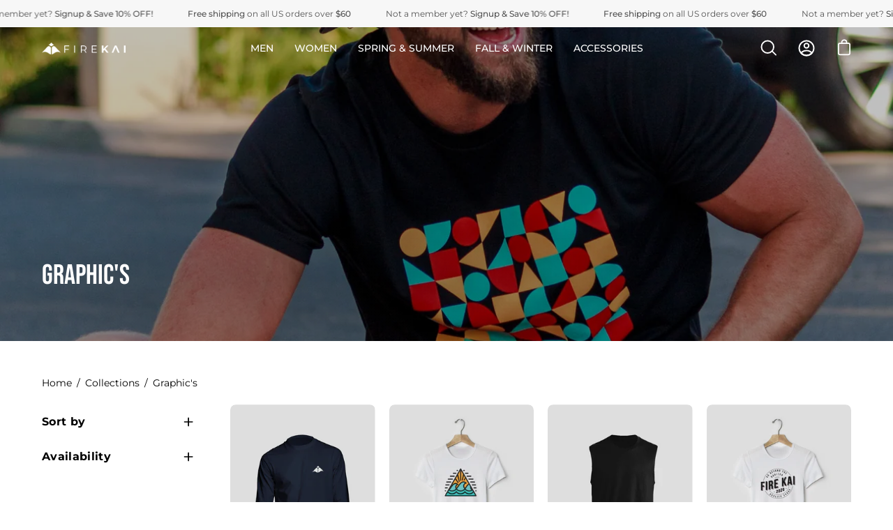

--- FILE ---
content_type: text/html; charset=utf-8
request_url: https://firekai.com/en-ca/collections/graphic-tees
body_size: 56903
content:
<!doctype html>
<html class="no-js no-touch" lang="en">
<head>
  <meta charset="utf-8">
  <meta http-equiv='X-UA-Compatible' content='IE=edge'>
  <meta name="viewport" content="width=device-width, height=device-height, initial-scale=1.0, minimum-scale=1.0">
  <link rel="canonical" href="https://firekai.com/en-ca/collections/graphic-tees" />

  <link rel="preload" as="style" href="//firekai.com/cdn/shop/t/52/assets/theme.css?v=19154738510067649851695168024">
  <link rel="preload" as="script" href="//firekai.com/cdn/shop/t/52/assets/lazysizes.min.js?v=111431644619468174291669395718">
  <link rel="preload" as="script" href="//firekai.com/cdn/shop/t/52/assets/vendor.js?v=88409154888791082151669395712">
  <link rel="preload" as="script" href="//firekai.com/cdn/shop/t/52/assets/theme-patched.min.js?v=75518714553044765201669611486">
  <link rel="preload" as="image" href="//firekai.com/cdn/shop/t/52/assets/loading.svg?v=91665432863842511931669395717">

  <link rel="preconnect" href="https://cdn.shopify.com" crossorigin>
  <link rel="preconnect" href="https://fonts.shopify.com" crossorigin>
  <link rel="preconnect" href="https://monorail-edge.shopifysvc.com" crossorigin><link rel="preload" as="image" href="//firekai.com/cdn/shop/files/BrownGoldWithTextLogo_1x_a002934b-f7de-435b-b386-f32bc0ce98a5_150x95.png?v=1668102991" data-preload="150x95"><style data-shopify>:root { --loader-image-size: 150px; }html:not(.is-loading) .loading-overlay { opacity: 0; visibility: hidden; pointer-events: none; }
    .loading-overlay { position: fixed; top: 0; left: 0; z-index: 99999; width: 100vw; height: 100vh; display: flex; align-items: center; justify-content: center; background: var(--bg); transition: opacity 0.3s ease-out, visibility 0s linear 0.3s; }
    .loading-overlay .loader__image { width: 150px; height: 150px; }
    .loading-overlay .loader__image--fallback { width: 320px; height: 100%; background: var(--loader-image) no-repeat center center/contain; }
    .loader__image__holder { position: absolute; top: 0; left: 0; width: 100%; height: 100%; font-size: 0; display: flex; align-items: center; justify-content: center; animation: pulse-loading 2s infinite ease-in-out; }
    .loader__image { max-width: 150px; max-height: 150px; object-fit: contain; }
    .loader--line {
      position: relative;
      height: 4px;
      display: block;
      background-color: var(--button-primary-fade);
      border-radius: 2px;
      overflow: hidden;
      width: 100%;
      opacity: 0;
      visibility: hidden;
      transition: opacity .3s ease, visibility 0s linear .3s;
    }

    .loadMore .loader,
    .is-loading .loader {
      visibility: visible;
      opacity: 1;
      transition-delay: 0s;
    }

    .lazyloaded .loader {
      opacity: 0;
      visibility: hidden;
    }

    .loader-indeterminate { background-color: var(--button-primary-bg); }
    .loader-indeterminate::before {
      content: '';
      position: absolute;
      background-color: inherit;
      top: 0;
      left: -35%;
      width: 100%;
      bottom: 0;
      will-change: transform;
      -webkit-animation: indeterminate 2.1s cubic-bezier(0.65, 0.815, 0.735, 0.395) infinite;
      animation: indeterminate 2.1s cubic-bezier(0.65, 0.815, 0.735, 0.395) infinite;
    }

    .loader-indeterminate::after {
      content: '';
      position: absolute;
      background-color: inherit;
      top: 0;
      left: -200%;
      width: 100%;
      bottom: 0;
      will-change: transform;
      -webkit-animation: indeterminate-short 2.1s cubic-bezier(0.165, 0.84, 0.44, 1) infinite;
      animation: indeterminate-short 2.1s cubic-bezier(0.165, 0.84, 0.44, 1) infinite;
      -webkit-animation-delay: 1.15s;
      animation-delay: 1.15s;
    }

    @keyframes indeterminate {
      0% { transform: translateX(0) scale(0.35, 1); }
      60% { transform: translateX(50%) scale(0.9, 1); }
      100% { transform: translateX(100%) scale(0.9, 1); }
    }
    @keyframes indeterminate-short {
      0% { transform: translateX(0) scale(2, 1); }
      60% { transform: translateX(460px) scale(0.01, 1); }
      100% { transform: translateX(460px) scale(0.01, 1); }
    }
    @keyframes pulse-loading {
      0% { opacity: 1; }
      50% { opacity: .25; }
      100% { opacity: 1; }
    }</style><script>
    const loadingAppearance = "once";
    const loaded = sessionStorage.getItem('loaded');

    if (loadingAppearance === 'once') {
      if (loaded === null) {
        sessionStorage.setItem('loaded', true);
        document.documentElement.classList.add('is-loading');
      }
    } else {
      document.documentElement.classList.add('is-loading');
    }
  </script><link rel="shortcut icon" href="//firekai.com/cdn/shop/files/favicon-96x96_c721e6a7-156f-4628-b304-d82e93188414_32x32.png?v=1668011966" type="image/png" />
  <title>Graphic&#39;s &ndash; Fire Kai</title><meta name="description" content="Premium gear, apparel, and accessories for men and women. Fire Kai inspires people to achieve new heights with a limitless mindset, lifestyle, and positive messaging. The greatest adventures in life won&#39;t wait, we were made for life&#39;s endless adventure, and Fire Kai is that spark inside us all."><link rel="preload" as="font" href="//firekai.com/cdn/fonts/montserrat/montserrat_n4.81949fa0ac9fd2021e16436151e8eaa539321637.woff2" type="font/woff2" crossorigin><link rel="preload" as="font" href="//firekai.com/cdn/fonts/montserrat/montserrat_n4.81949fa0ac9fd2021e16436151e8eaa539321637.woff2" type="font/woff2" crossorigin>

<meta property="og:site_name" content="Fire Kai">
<meta property="og:url" content="https://firekai.com/en-ca/collections/graphic-tees">
<meta property="og:title" content="Graphic&#39;s">
<meta property="og:type" content="product.group">
<meta property="og:description" content="Premium gear, apparel, and accessories for men and women. Fire Kai inspires people to achieve new heights with a limitless mindset, lifestyle, and positive messaging. The greatest adventures in life won&#39;t wait, we were made for life&#39;s endless adventure, and Fire Kai is that spark inside us all."><meta property="og:image" content="http://firekai.com/cdn/shop/collections/IMG_4222.jpg?v=1700890314">
  <meta property="og:image:secure_url" content="https://firekai.com/cdn/shop/collections/IMG_4222.jpg?v=1700890314">
  <meta property="og:image:width" content="2809">
  <meta property="og:image:height" content="3511"><meta name="twitter:card" content="summary_large_image">
<meta name="twitter:title" content="Graphic&#39;s">
<meta name="twitter:description" content="Premium gear, apparel, and accessories for men and women. Fire Kai inspires people to achieve new heights with a limitless mindset, lifestyle, and positive messaging. The greatest adventures in life won&#39;t wait, we were made for life&#39;s endless adventure, and Fire Kai is that spark inside us all."><style data-shopify>@font-face {
  font-family: Montserrat;
  font-weight: 400;
  font-style: normal;
  font-display: swap;
  src: url("//firekai.com/cdn/fonts/montserrat/montserrat_n4.81949fa0ac9fd2021e16436151e8eaa539321637.woff2") format("woff2"),
       url("//firekai.com/cdn/fonts/montserrat/montserrat_n4.a6c632ca7b62da89c3594789ba828388aac693fe.woff") format("woff");
}

@font-face {
  font-family: Montserrat;
  font-weight: 400;
  font-style: normal;
  font-display: swap;
  src: url("//firekai.com/cdn/fonts/montserrat/montserrat_n4.81949fa0ac9fd2021e16436151e8eaa539321637.woff2") format("woff2"),
       url("//firekai.com/cdn/fonts/montserrat/montserrat_n4.a6c632ca7b62da89c3594789ba828388aac693fe.woff") format("woff");
}



  @font-face {
  font-family: Montserrat;
  font-weight: 500;
  font-style: normal;
  font-display: swap;
  src: url("//firekai.com/cdn/fonts/montserrat/montserrat_n5.07ef3781d9c78c8b93c98419da7ad4fbeebb6635.woff2") format("woff2"),
       url("//firekai.com/cdn/fonts/montserrat/montserrat_n5.adf9b4bd8b0e4f55a0b203cdd84512667e0d5e4d.woff") format("woff");
}




  @font-face {
  font-family: Montserrat;
  font-weight: 100;
  font-style: normal;
  font-display: swap;
  src: url("//firekai.com/cdn/fonts/montserrat/montserrat_n1.2f0714cbd41857ba00d5d4fafdce92c40aadb8e6.woff2") format("woff2"),
       url("//firekai.com/cdn/fonts/montserrat/montserrat_n1.7bec1bf4c4d0f77c37dc95cf9616413eceba9082.woff") format("woff");
}




  @font-face {
  font-family: Montserrat;
  font-weight: 700;
  font-style: normal;
  font-display: swap;
  src: url("//firekai.com/cdn/fonts/montserrat/montserrat_n7.3c434e22befd5c18a6b4afadb1e3d77c128c7939.woff2") format("woff2"),
       url("//firekai.com/cdn/fonts/montserrat/montserrat_n7.5d9fa6e2cae713c8fb539a9876489d86207fe957.woff") format("woff");
}




  @font-face {
  font-family: Montserrat;
  font-weight: 100;
  font-style: normal;
  font-display: swap;
  src: url("//firekai.com/cdn/fonts/montserrat/montserrat_n1.2f0714cbd41857ba00d5d4fafdce92c40aadb8e6.woff2") format("woff2"),
       url("//firekai.com/cdn/fonts/montserrat/montserrat_n1.7bec1bf4c4d0f77c37dc95cf9616413eceba9082.woff") format("woff");
}




  @font-face {
  font-family: Montserrat;
  font-weight: 500;
  font-style: normal;
  font-display: swap;
  src: url("//firekai.com/cdn/fonts/montserrat/montserrat_n5.07ef3781d9c78c8b93c98419da7ad4fbeebb6635.woff2") format("woff2"),
       url("//firekai.com/cdn/fonts/montserrat/montserrat_n5.adf9b4bd8b0e4f55a0b203cdd84512667e0d5e4d.woff") format("woff");
}




  @font-face {
  font-family: Montserrat;
  font-weight: 400;
  font-style: italic;
  font-display: swap;
  src: url("//firekai.com/cdn/fonts/montserrat/montserrat_i4.5a4ea298b4789e064f62a29aafc18d41f09ae59b.woff2") format("woff2"),
       url("//firekai.com/cdn/fonts/montserrat/montserrat_i4.072b5869c5e0ed5b9d2021e4c2af132e16681ad2.woff") format("woff");
}




  @font-face {
  font-family: Montserrat;
  font-weight: 700;
  font-style: italic;
  font-display: swap;
  src: url("//firekai.com/cdn/fonts/montserrat/montserrat_i7.a0d4a463df4f146567d871890ffb3c80408e7732.woff2") format("woff2"),
       url("//firekai.com/cdn/fonts/montserrat/montserrat_i7.f6ec9f2a0681acc6f8152c40921d2a4d2e1a2c78.woff") format("woff");
}


:root {--COLOR-BUTTON-PRIMARY-BG: #27a39d;
  --COLOR-BUTTON-PRIMARY-BG-ALPHA-50: rgba(39, 163, 157, 0.5);
  --COLOR-BUTTON-PRIMARY-FADE: rgba(39, 163, 157, 0.05);
  --COLOR-BUTTON-PRIMARY-TEXT: #fff;
  --COLOR-BUTTON-PRIMARY-TEXT-ALPHA-50: rgba(255, 255, 255, 0.5);
  --COLOR-BUTTON-SECONDARY-BG: #ffffff;
  --COLOR-BUTTON-SECONDARY-TEXT: #000;
  --COLOR-BUTTON-SECONDARY-TEXT-ALPHA-50: rgba(0, 0, 0, 0.5);

  --COLOR-HEADING: #000000;
  --COLOR-TEXT: #000000;
  --COLOR-TEXT-DARKEN: #000000;
  --COLOR-TEXT-LIGHTEN: #333333;
  --COLOR-TEXT-ALPHA-5: rgba(0, 0, 0, 0.05);
  --COLOR-TEXT-ALPHA-8: rgba(0, 0, 0, 0.08);
  --COLOR-TEXT-ALPHA-10: rgba(0, 0, 0, 0.1);
  --COLOR-TEXT-ALPHA-15: rgba(0, 0, 0, 0.15);
  --COLOR-TEXT-ALPHA-20: rgba(0, 0, 0, 0.2);
  --COLOR-TEXT-ALPHA-25: rgba(0, 0, 0, 0.25);
  --COLOR-TEXT-ALPHA-50: rgba(0, 0, 0, 0.5);
  --COLOR-TEXT-ALPHA-60: rgba(0, 0, 0, 0.6);
  --COLOR-TEXT-ALPHA-85: rgba(0, 0, 0, 0.85);

  --COLOR-BG: #ffffff;
  --COLOR-BG-ALPHA-25: rgba(255, 255, 255, 0.25);
  --COLOR-BG-ALPHA-35: rgba(255, 255, 255, 0.35);
  --COLOR-BG-ALPHA-60: rgba(255, 255, 255, 0.6);
  --COLOR-BG-ALPHA-65: rgba(255, 255, 255, 0.65);
  --COLOR-BG-ALPHA-85: rgba(255, 255, 255, 0.85);
  --COLOR-BG-OVERLAY: rgba(255, 255, 255, 0.75);
  --COLOR-BG-DARKEN: #e6e6e6;
  --COLOR-BG-LIGHTEN-DARKEN: #e6e6e6;
  --COLOR-BG-LIGHTEN-DARKEN-2: #cdcdcd;
  --COLOR-BG-LIGHTEN-DARKEN-3: #b3b3b3;
  --COLOR-BG-LIGHTEN-DARKEN-4: #9a9a9a;
  --COLOR-BG-LIGHTEN-DARKEN-CONTRAST: #b3b3b3;
  --COLOR-BG-LIGHTEN-DARKEN-CONTRAST-2: #999999;
  --COLOR-BG-LIGHTEN-DARKEN-CONTRAST-3: #808080;
  --COLOR-BG-LIGHTEN-DARKEN-CONTRAST-4: #666666;

  --COLOR-BG-ACCENT: #F6F6F7;

  --COLOR-INPUT-BG: #ffffff;

  --COLOR-ACCENT: #27a39d;
  --COLOR-ACCENT-TEXT: #fff;

  --COLOR-TAG-SAVING: #ff6d6d;
  --COLOR-TAG-SAVING-TEXT: #fff;

  --COLOR-TAG-CUSTOM: #f2bd15;
  --COLOR-TAG-TEXT: #000000;

  --COLOR-BORDER: #d3d3d3;
  --COLOR-BORDER-ALPHA-15: rgba(211, 211, 211, 0.15);
  --COLOR-BORDER-ALPHA-30: rgba(211, 211, 211, 0.3);
  --COLOR-BORDER-ALPHA-50: rgba(211, 211, 211, 0.5);
  --COLOR-BORDER-ALPHA-65: rgba(211, 211, 211, 0.65);
  --COLOR-BORDER-LIGHTEN-DARKEN: #868686;
  --COLOR-BORDER-HAIRLINE: #f7f7f7;

  --COLOR-WHITE-BLACK: fff;
  --COLOR-BLACK-WHITE: #000;--COLOR-DISABLED-GREY: rgba(0, 0, 0, 0.05);
  --COLOR-DISABLED-GREY-DARKEN: rgba(0, 0, 0, 0.45);
  --COLOR-ERROR: #D02E2E;
  --COLOR-ERROR-BG: #f3cbcb;
  --COLOR-SUCCESS: #56AD6A;
  --COLOR-SUCCESS-BG: #ECFEF0;
  --COLOR-WARN: #ECBD5E;
  --COLOR-TRANSPARENT: rgba(255, 255, 255, 0);
  --COLOR-WHITE: #fff;
  --COLOR-WHITE-ALPHA-50: rgba(255, 255, 255, 0.5);
  --COLOR-WHITE-ALPHA-60: rgba(255, 255, 255, 0.6);
  --COLOR-BLACK: #000;
  --COLOR-BLACK-ALPHA-20: rgba(0, 0, 0, 0.2);
  --COLOR-BLACK-ALPHA-50: rgba(0, 0, 0, 0.5);
  --COLOR-BLACK-ALPHA-60: rgba(0, 0, 0, 0.6);--FONT-STACK-BODY: Montserrat, sans-serif;
  --FONT-STYLE-BODY: normal;
  --FONT-STYLE-BODY-ITALIC: italic;
  --FONT-ADJUST-BODY: 1.0;

  --FONT-WEIGHT-BODY: 400;
  --FONT-WEIGHT-BODY-LIGHT: 100;
  --FONT-WEIGHT-BODY-MEDIUM: 700;
  --FONT-WEIGHT-BODY-BOLD: 500;

  --FONT-STACK-HEADING: 'Bebas Neue', Montserrat, sans-serif;
  --FONT-STYLE-HEADING: normal;
  --FONT-STYLE-HEADING-ITALIC: italic;
  --FONT-ADJUST-HEADING: 1.0;

  --FONT-WEIGHT-HEADING: 400;
  --FONT-WEIGHT-HEADING-LIGHT: 100;
  --FONT-WEIGHT-HEADING-MEDIUM: 700;
  --FONT-WEIGHT-HEADING-BOLD: 500;

  --FONT-STACK-NAV: Montserrat, sans-serif;
  --FONT-STYLE-NAV: normal;
  --FONT-STYLE-NAV-ITALIC: italic;
  --FONT-ADJUST-NAV: 0.9;

  --FONT-WEIGHT-NAV: 400;
  --FONT-WEIGHT-NAV-LIGHT: 100;
  --FONT-WEIGHT-NAV-MEDIUM: 700;
  --FONT-WEIGHT-NAV-BOLD: 500;

  --FONT-STACK-BUTTON: 'Bebas Neue', Montserrat, sans-serif;
  --FONT-STYLE-BUTTON: normal;
  --FONT-STYLE-BUTTON-ITALIC: italic;
  --FONT-ADJUST-BUTTON: 1.1;

  --FONT-WEIGHT-BUTTON: 400;
  --FONT-WEIGHT-BUTTON-MEDIUM: 700;
  --FONT-WEIGHT-BUTTON-BOLD: 500;

  --FONT-STACK-SUBHEADING: Montserrat, sans-serif;
  --FONT-STYLE-SUBHEADING: normal;
  --FONT-STYLE-SUBHEADING-ITALIC: italic;
  --FONT-ADJUST-SUBHEADING: 1.0;

  --FONT-WEIGHT-SUBHEADING: 400;
  --FONT-WEIGHT-SUBHEADING-LIGHT: 100;
  --FONT-WEIGHT-SUBHEADING-MEDIUM: 700;
  --FONT-WEIGHT-SUBHEADING-BOLD: 500;

  --LETTER-SPACING-SUBHEADING: 0.0em;
  --LETTER-SPACING-BUTTON: 0.05em;

  --BUTTON-TEXT-CAPS: uppercase;
  --SUBHEADING-TEXT-CAPS: uppercase;--FONT-SIZE-INPUT: 1.0rem;--RADIUS: 8px;
  --RADIUS-SMALL: 8px;
  --RADIUS-TINY: 8px;
  --RADIUS-BADGE: 3px;
  --RADIUS-CHECKBOX: 3px;
  --RADIUS-TEXTAREA: 8px;--PRODUCT-MEDIA-PADDING-TOP: 130.0%;--BORDER-WIDTH: 2px;--SITE-WIDTH: 1440px;
  --SITE-WIDTH-NARROW: 840px;--loading-svg: url( "//firekai.com/cdn/shop/t/52/assets/loading.svg?v=91665432863842511931669395717" );
  --icon-check: url( "//firekai.com/cdn/shop/t/52/assets/icon-check.svg?v=175316081881880408121669395713" );
  --icon-close: url( "//firekai.com/cdn/shop/t/52/assets/icon-close.svg?v=152460236205633315831669395712" );
  --icon-zoom-in: url( "//firekai.com/cdn/shop/t/52/assets/icon-zoom-in.svg?v=157433013461716915331669395717" );
  --icon-zoom-out: url( "//firekai.com/cdn/shop/t/52/assets/icon-zoom-out.svg?v=164909107869959372931669395717" );--collection-sticky-bar-height: 0;
  --collection-image-padding-top: 60%;

  --drawer-width: 400px;
  --drawer-transition: transform 0.4s cubic-bezier(0.46, 0.01, 0.32, 1);--full-height: 100vh;
  --header-height: 60px;
  --content-full: calc(100vh - var(--header-height));
  --announcement-height: 0px;--gutter: 60px;
  --gutter-mobile: 20px;
  --grid-gutter: 20px;--inner: 20px;
  --inner-tablet: 18px;
  --inner-mobile: 16px;--grid: repeat(4, minmax(0, 1fr));
  --grid-tablet: repeat(2, minmax(0, 1fr));
  --grid-mobile: repeat(2, minmax(0, 1fr));
  --megamenu-grid: repeat(4, minmax(0, 1fr));
  --grid-row: 1 / span 4;--scrollbar-width: 0px;--overlay: #000;
  --overlay-opacity: 1;--swatch-width: 40px;
  --swatch-height: 20px;
  --swatch-size: 42px;

  
  --move-offset: 20px;

  
  --autoplay-speed: 2200ms;

  
--filter-bg: .97;
  
    --product-filter-bg: 1.0;}


  
/* @font-face {   
    font-family: 'Bebas Neue';  
    src: url('//firekai.com/cdn/shop/t/52/assets/BebasNeue-Regular.eot?v=167657477472494510541669395718');   
    src: url('//firekai.com/cdn/shop/t/52/assets/BebasNeue-Regular.eot?v=167657477472494510541669395718#iefix') format("embedded-opentype"),
      url('//firekai.com/cdn/shop/t/52/assets/BebasNeue-Regular.woff?v=20324133497775399331669395713') format("woff"),
      url('//firekai.com/cdn/shop/t/52/assets/BebasNeue-Regular.woff2?v=111368170371505926911669395718') format("woff2");
    font-style: normal;
    font-weight: 400;
    font-display: swap;
} */
  
/* latin-ext */
@font-face {
  font-family: 'Bebas Neue';
  font-style: normal;
  font-weight: 400;
  font-display: swap;
  src: url(https://fonts.gstatic.com/s/bebasneue/v9/JTUSjIg69CK48gW7PXoo9WdhyyTh89ZNpQ.woff2) format('woff2');
  unicode-range: U+0100-024F, U+0259, U+1E00-1EFF, U+2020, U+20A0-20AB, U+20AD-20CF, U+2113, U+2C60-2C7F, U+A720-A7FF;
}
/* latin */
@font-face {
  font-family: 'Bebas Neue';
  font-style: normal;
  font-weight: 400;
  font-display: swap;
  src: url(https://fonts.gstatic.com/s/bebasneue/v9/JTUSjIg69CK48gW7PXoo9WlhyyTh89Y.woff2) format('woff2');
  unicode-range: U+0000-00FF, U+0131, U+0152-0153, U+02BB-02BC, U+02C6, U+02DA, U+02DC, U+2000-206F, U+2074, U+20AC, U+2122, U+2191, U+2193, U+2212, U+2215, U+FEFF, U+FFFD;
}</style><link href="//firekai.com/cdn/shop/t/52/assets/theme.css?v=19154738510067649851695168024" rel="stylesheet" type="text/css" media="all" /><script type="text/javascript">
    if (window.MSInputMethodContext && document.documentMode) {
      var scripts = document.getElementsByTagName('script')[0];
      var polyfill = document.createElement("script");
      polyfill.defer = true;
      polyfill.src = "//firekai.com/cdn/shop/t/52/assets/ie11.js?v=164037955086922138091669395717";

      scripts.parentNode.insertBefore(polyfill, scripts);

      document.documentElement.classList.add('ie11');
    } else {
      document.documentElement.className = document.documentElement.className.replace('no-js', 'js');
    }

    document.addEventListener('lazyloaded', (e) => {
      const lazyImage = e.target.parentNode;
      if (lazyImage.classList.contains('lazy-image')) {
        // Wait for the fade in images animation to complete
        setTimeout(() => {
          lazyImage.style.backgroundImage = 'none';
        }, 500);
      }
    });

    let root = '/en-ca';
    if (root[root.length - 1] !== '/') {
      root = `${root}/`;
    }

    window.theme = {
      assets: {
        photoswipe: '//firekai.com/cdn/shop/t/52/assets/photoswipe.js?v=108660782622152556431669395718',
        smoothscroll: '//firekai.com/cdn/shop/t/52/assets/smoothscroll.js?v=37906625415260927261669395718',
        no_image: "//firekai.com/cdn/shop/files/BrownGoldWithTextLogo_1x_a002934b-f7de-435b-b386-f32bc0ce98a5_1024x.png?v=1668102991",
        swatches: '//firekai.com/cdn/shop/t/52/assets/swatches.json?v=100839534766243195821699485448',
        base: "//firekai.com/cdn/shop/t/52/assets/"
      },
      routes: {
        root: root,
        cart_url: "\/en-ca\/cart",
        cart_add_url: "\/en-ca\/cart\/add",
        cart_change_url: "\/en-ca\/cart\/change",
        shop_url: "https:\/\/firekai.com",
        search_url: "\/en-ca\/search",
        product_recommendations_url: "\/en-ca\/recommendations\/products"
      },
      strings: {
        add_to_cart: "Add to Cart",
        cart_acceptance_error: "You must accept our terms and conditions.",
        cart_empty: "Your cart is currently empty.",
        cart_price: "Price",
        cart_quantity: "Quantity",
        cart_items_one: "{{ count }} item",
        cart_items_many: "{{ count }} items",
        cart_title: "Cart",
        cart_total: "Total",
        continue_shopping: "Continue Shopping",
        free: "Free",
        limit_error: "Sorry, looks like we don\u0026#39;t have enough of this product.",
        no_results: "No results found",
        preorder: "Pre-Order",
        remove: "Remove",
        results_one: " result",
        results_other: " results",
        sale_badge_text: "Sale",
        saving_badge: "Save {{ discount }}",
        saving_up_to_badge: "Save up to {{ discount }}",
        sold_out: "Sold Out",
        subscription: "Subscription",
        unavailable: "Unavailable",
        unit_price_label: "Unit price",
        unit_price_separator: "per",
        view_all: "View All",
        zero_qty_error: "Quantity must be greater than 0.",
        delete_confirm: "Are you sure you wish to delete this address?",
        newsletter_product_availability: "Notify Me When It’s Available"
      },
      icons: {
        plus: '<svg aria-hidden="true" focusable="false" role="presentation" class="icon icon-toggle-plus" viewBox="0 0 19 20"><path d="M10.725 11.02h6.671c.566 0 1.03-.506 1.03-1.072 0-.565-.464-1.07-1.03-1.07h-6.67V2.27c0-.565-.506-1.029-1.072-1.029-.566 0-1.071.464-1.071 1.03v6.605h-6.63c-.566 0-1.029.506-1.029 1.071 0 .566.463 1.072 1.029 1.072h6.63v6.695c0 .566.505 1.03 1.07 1.03.566 0 1.072-.464 1.072-1.03V11.02z"/></svg>',
        minus: '<svg aria-hidden="true" focusable="false" role="presentation" class="icon icon-toggle-minus" viewBox="0 0 19 20"><path d="M10.725 11.02h6.671c.566 0 1.03-.506 1.03-1.072 0-.565-.464-1.07-1.03-1.07H1.953c-.566 0-1.029.505-1.029 1.07 0 .566.463 1.072 1.029 1.072h8.772z"/></svg>',
        close: '<svg aria-hidden="true" focusable="false" role="presentation" class="icon icon-close" viewBox="0 0 25 25"><path d="M11.374 12.167L1.236 22.304a1.09 1.09 0 001.543 1.543L12.917 13.71l10.137 10.138a1.09 1.09 0 001.543-1.543L14.46 12.167 24.597 2.029A1.09 1.09 0 0023.054.486L12.917 10.624 2.779.486A1.09 1.09 0 001.236 2.03l10.138 10.138z"/></svg>',
        closeSmall: '<svg aria-hidden="true" focusable="false" role="presentation" class="icon icon-close-small" viewBox="0 0 20 20"><path d="M15.89 14.696l-4.734-4.734 4.717-4.717c.4-.4.37-1.085-.03-1.485s-1.085-.43-1.485-.03L9.641 8.447 4.97 3.776c-.4-.4-1.085-.37-1.485.03s-.43 1.085-.03 1.485l4.671 4.671-4.688 4.688c-.4.4-.37 1.085.03 1.485s1.085.43 1.485.03l4.688-4.687 4.734 4.734c.4.4 1.085.37 1.485-.03s.43-1.085.03-1.485z"/></svg>'
      },
      settings: {
        animations: false,
        cartType: "drawer",
        enableAcceptTerms: false,
        enableInfinityScroll: false,
        enablePaymentButton: true,
        gridImageSize: "cover",
        gridImageAspectRatio: 1.3,
        mobileMenuBehaviour: "trigger",
        productGridHover: "slideshow",
        savingBadgeType: "percentage",
        showSaleBadge: true,
        showSoldBadge: true,
        showSavingBadge: true,
        quickButton: "view",
        currency_code_enable: false,
        hideInventoryCount: true,
      },
      sizes: {
        mobile: 480,
        small: 768,
        large: 1024,
        widescreen: 1440
      },
      moneyFormat: "${{amount}}",
      moneyWithCurrencyFormat: "${{amount}} CAD",
      info: {
        name: 'Fire Kai'
      },
      version: '3.5.0'
    };
    window.lazySizesConfig = window.lazySizesConfig || {};
    window.lazySizesConfig.preloadAfterLoad = true;
    window.FireKai = window.FireKai || {};
    window.slate = window.slate || {};
    window.isHeaderTransparent = false;
    window.initialHeaderHeight = 60;
    window.lastWindowWidth = window.innerWidth || document.documentElement.clientWidth;
  </script>
  <script src="//firekai.com/cdn/shop/t/52/assets/lazysizes.min.js?v=111431644619468174291669395718" async="async"></script><script src="//firekai.com/cdn/shop/t/52/assets/vendor.js?v=88409154888791082151669395712" defer="defer"></script>
  <script src="//firekai.com/cdn/shop/t/52/assets/theme-patched.min.js?v=75518714553044765201669611486" defer="defer"></script>

  <script>window.performance && window.performance.mark && window.performance.mark('shopify.content_for_header.start');</script><meta name="google-site-verification" content="9TfXyWSyAu0rzpdqnELEJ-bT4RENNA7l6Rb9l4HijUk">
<meta id="shopify-digital-wallet" name="shopify-digital-wallet" content="/51037798577/digital_wallets/dialog">
<meta name="shopify-checkout-api-token" content="085590d1a5a0b31edb36dcd7a35df12f">
<meta id="in-context-paypal-metadata" data-shop-id="51037798577" data-venmo-supported="false" data-environment="production" data-locale="en_US" data-paypal-v4="true" data-currency="CAD">
<link rel="alternate" type="application/atom+xml" title="Feed" href="/en-ca/collections/graphic-tees.atom" />
<link rel="alternate" hreflang="x-default" href="https://firekai.com/collections/graphic-tees">
<link rel="alternate" hreflang="en-CA" href="https://firekai.com/en-ca/collections/graphic-tees">
<link rel="alternate" type="application/json+oembed" href="https://firekai.com/en-ca/collections/graphic-tees.oembed">
<script async="async" src="/checkouts/internal/preloads.js?locale=en-CA"></script>
<link rel="preconnect" href="https://shop.app" crossorigin="anonymous">
<script async="async" src="https://shop.app/checkouts/internal/preloads.js?locale=en-CA&shop_id=51037798577" crossorigin="anonymous"></script>
<script id="apple-pay-shop-capabilities" type="application/json">{"shopId":51037798577,"countryCode":"US","currencyCode":"CAD","merchantCapabilities":["supports3DS"],"merchantId":"gid:\/\/shopify\/Shop\/51037798577","merchantName":"Fire Kai","requiredBillingContactFields":["postalAddress","email","phone"],"requiredShippingContactFields":["postalAddress","email","phone"],"shippingType":"shipping","supportedNetworks":["visa","masterCard","amex","discover","elo","jcb"],"total":{"type":"pending","label":"Fire Kai","amount":"1.00"},"shopifyPaymentsEnabled":true,"supportsSubscriptions":true}</script>
<script id="shopify-features" type="application/json">{"accessToken":"085590d1a5a0b31edb36dcd7a35df12f","betas":["rich-media-storefront-analytics"],"domain":"firekai.com","predictiveSearch":true,"shopId":51037798577,"locale":"en"}</script>
<script>var Shopify = Shopify || {};
Shopify.shop = "shopfirekai.myshopify.com";
Shopify.locale = "en";
Shopify.currency = {"active":"CAD","rate":"1.431556"};
Shopify.country = "CA";
Shopify.theme = {"name":"Fire-Kai-v3.5\/main","id":136187674852,"schema_name":"Fire Kai","schema_version":"3.5.0","theme_store_id":null,"role":"main"};
Shopify.theme.handle = "null";
Shopify.theme.style = {"id":null,"handle":null};
Shopify.cdnHost = "firekai.com/cdn";
Shopify.routes = Shopify.routes || {};
Shopify.routes.root = "/en-ca/";</script>
<script type="module">!function(o){(o.Shopify=o.Shopify||{}).modules=!0}(window);</script>
<script>!function(o){function n(){var o=[];function n(){o.push(Array.prototype.slice.apply(arguments))}return n.q=o,n}var t=o.Shopify=o.Shopify||{};t.loadFeatures=n(),t.autoloadFeatures=n()}(window);</script>
<script>
  window.ShopifyPay = window.ShopifyPay || {};
  window.ShopifyPay.apiHost = "shop.app\/pay";
  window.ShopifyPay.redirectState = null;
</script>
<script id="shop-js-analytics" type="application/json">{"pageType":"collection"}</script>
<script defer="defer" async type="module" src="//firekai.com/cdn/shopifycloud/shop-js/modules/v2/client.init-shop-cart-sync_D0dqhulL.en.esm.js"></script>
<script defer="defer" async type="module" src="//firekai.com/cdn/shopifycloud/shop-js/modules/v2/chunk.common_CpVO7qML.esm.js"></script>
<script type="module">
  await import("//firekai.com/cdn/shopifycloud/shop-js/modules/v2/client.init-shop-cart-sync_D0dqhulL.en.esm.js");
await import("//firekai.com/cdn/shopifycloud/shop-js/modules/v2/chunk.common_CpVO7qML.esm.js");

  window.Shopify.SignInWithShop?.initShopCartSync?.({"fedCMEnabled":true,"windoidEnabled":true});

</script>
<script>
  window.Shopify = window.Shopify || {};
  if (!window.Shopify.featureAssets) window.Shopify.featureAssets = {};
  window.Shopify.featureAssets['shop-js'] = {"shop-cart-sync":["modules/v2/client.shop-cart-sync_D9bwt38V.en.esm.js","modules/v2/chunk.common_CpVO7qML.esm.js"],"init-fed-cm":["modules/v2/client.init-fed-cm_BJ8NPuHe.en.esm.js","modules/v2/chunk.common_CpVO7qML.esm.js"],"init-shop-email-lookup-coordinator":["modules/v2/client.init-shop-email-lookup-coordinator_pVrP2-kG.en.esm.js","modules/v2/chunk.common_CpVO7qML.esm.js"],"shop-cash-offers":["modules/v2/client.shop-cash-offers_CNh7FWN-.en.esm.js","modules/v2/chunk.common_CpVO7qML.esm.js","modules/v2/chunk.modal_DKF6x0Jh.esm.js"],"init-shop-cart-sync":["modules/v2/client.init-shop-cart-sync_D0dqhulL.en.esm.js","modules/v2/chunk.common_CpVO7qML.esm.js"],"init-windoid":["modules/v2/client.init-windoid_DaoAelzT.en.esm.js","modules/v2/chunk.common_CpVO7qML.esm.js"],"shop-toast-manager":["modules/v2/client.shop-toast-manager_1DND8Tac.en.esm.js","modules/v2/chunk.common_CpVO7qML.esm.js"],"pay-button":["modules/v2/client.pay-button_CFeQi1r6.en.esm.js","modules/v2/chunk.common_CpVO7qML.esm.js"],"shop-button":["modules/v2/client.shop-button_Ca94MDdQ.en.esm.js","modules/v2/chunk.common_CpVO7qML.esm.js"],"shop-login-button":["modules/v2/client.shop-login-button_DPYNfp1Z.en.esm.js","modules/v2/chunk.common_CpVO7qML.esm.js","modules/v2/chunk.modal_DKF6x0Jh.esm.js"],"avatar":["modules/v2/client.avatar_BTnouDA3.en.esm.js"],"shop-follow-button":["modules/v2/client.shop-follow-button_BMKh4nJE.en.esm.js","modules/v2/chunk.common_CpVO7qML.esm.js","modules/v2/chunk.modal_DKF6x0Jh.esm.js"],"init-customer-accounts-sign-up":["modules/v2/client.init-customer-accounts-sign-up_CJXi5kRN.en.esm.js","modules/v2/client.shop-login-button_DPYNfp1Z.en.esm.js","modules/v2/chunk.common_CpVO7qML.esm.js","modules/v2/chunk.modal_DKF6x0Jh.esm.js"],"init-shop-for-new-customer-accounts":["modules/v2/client.init-shop-for-new-customer-accounts_BoBxkgWu.en.esm.js","modules/v2/client.shop-login-button_DPYNfp1Z.en.esm.js","modules/v2/chunk.common_CpVO7qML.esm.js","modules/v2/chunk.modal_DKF6x0Jh.esm.js"],"init-customer-accounts":["modules/v2/client.init-customer-accounts_DCuDTzpR.en.esm.js","modules/v2/client.shop-login-button_DPYNfp1Z.en.esm.js","modules/v2/chunk.common_CpVO7qML.esm.js","modules/v2/chunk.modal_DKF6x0Jh.esm.js"],"checkout-modal":["modules/v2/client.checkout-modal_U_3e4VxF.en.esm.js","modules/v2/chunk.common_CpVO7qML.esm.js","modules/v2/chunk.modal_DKF6x0Jh.esm.js"],"lead-capture":["modules/v2/client.lead-capture_DEgn0Z8u.en.esm.js","modules/v2/chunk.common_CpVO7qML.esm.js","modules/v2/chunk.modal_DKF6x0Jh.esm.js"],"shop-login":["modules/v2/client.shop-login_CoM5QKZ_.en.esm.js","modules/v2/chunk.common_CpVO7qML.esm.js","modules/v2/chunk.modal_DKF6x0Jh.esm.js"],"payment-terms":["modules/v2/client.payment-terms_BmrqWn8r.en.esm.js","modules/v2/chunk.common_CpVO7qML.esm.js","modules/v2/chunk.modal_DKF6x0Jh.esm.js"]};
</script>
<script>(function() {
  var isLoaded = false;
  function asyncLoad() {
    if (isLoaded) return;
    isLoaded = true;
    var urls = ["https:\/\/static.klaviyo.com\/onsite\/js\/klaviyo.js?company_id=VhB8ew\u0026shop=shopfirekai.myshopify.com"];
    for (var i = 0; i < urls.length; i++) {
      var s = document.createElement('script');
      s.type = 'text/javascript';
      s.async = true;
      s.src = urls[i];
      var x = document.getElementsByTagName('script')[0];
      x.parentNode.insertBefore(s, x);
    }
  };
  if(window.attachEvent) {
    window.attachEvent('onload', asyncLoad);
  } else {
    window.addEventListener('load', asyncLoad, false);
  }
})();</script>
<script id="__st">var __st={"a":51037798577,"offset":-28800,"reqid":"d8d40e9c-5776-4920-990c-0b3d83f9400c-1763787280","pageurl":"firekai.com\/en-ca\/collections\/graphic-tees","u":"1a7c1d749eaa","p":"collection","rtyp":"collection","rid":420835492068};</script>
<script>window.ShopifyPaypalV4VisibilityTracking = true;</script>
<script id="captcha-bootstrap">!function(){'use strict';const t='contact',e='account',n='new_comment',o=[[t,t],['blogs',n],['comments',n],[t,'customer']],c=[[e,'customer_login'],[e,'guest_login'],[e,'recover_customer_password'],[e,'create_customer']],r=t=>t.map((([t,e])=>`form[action*='/${t}']:not([data-nocaptcha='true']) input[name='form_type'][value='${e}']`)).join(','),a=t=>()=>t?[...document.querySelectorAll(t)].map((t=>t.form)):[];function s(){const t=[...o],e=r(t);return a(e)}const i='password',u='form_key',d=['recaptcha-v3-token','g-recaptcha-response','h-captcha-response',i],f=()=>{try{return window.sessionStorage}catch{return}},m='__shopify_v',_=t=>t.elements[u];function p(t,e,n=!1){try{const o=window.sessionStorage,c=JSON.parse(o.getItem(e)),{data:r}=function(t){const{data:e,action:n}=t;return t[m]||n?{data:e,action:n}:{data:t,action:n}}(c);for(const[e,n]of Object.entries(r))t.elements[e]&&(t.elements[e].value=n);n&&o.removeItem(e)}catch(o){console.error('form repopulation failed',{error:o})}}const l='form_type',E='cptcha';function T(t){t.dataset[E]=!0}const w=window,h=w.document,L='Shopify',v='ce_forms',y='captcha';let A=!1;((t,e)=>{const n=(g='f06e6c50-85a8-45c8-87d0-21a2b65856fe',I='https://cdn.shopify.com/shopifycloud/storefront-forms-hcaptcha/ce_storefront_forms_captcha_hcaptcha.v1.5.2.iife.js',D={infoText:'Protected by hCaptcha',privacyText:'Privacy',termsText:'Terms'},(t,e,n)=>{const o=w[L][v],c=o.bindForm;if(c)return c(t,g,e,D).then(n);var r;o.q.push([[t,g,e,D],n]),r=I,A||(h.body.append(Object.assign(h.createElement('script'),{id:'captcha-provider',async:!0,src:r})),A=!0)});var g,I,D;w[L]=w[L]||{},w[L][v]=w[L][v]||{},w[L][v].q=[],w[L][y]=w[L][y]||{},w[L][y].protect=function(t,e){n(t,void 0,e),T(t)},Object.freeze(w[L][y]),function(t,e,n,w,h,L){const[v,y,A,g]=function(t,e,n){const i=e?o:[],u=t?c:[],d=[...i,...u],f=r(d),m=r(i),_=r(d.filter((([t,e])=>n.includes(e))));return[a(f),a(m),a(_),s()]}(w,h,L),I=t=>{const e=t.target;return e instanceof HTMLFormElement?e:e&&e.form},D=t=>v().includes(t);t.addEventListener('submit',(t=>{const e=I(t);if(!e)return;const n=D(e)&&!e.dataset.hcaptchaBound&&!e.dataset.recaptchaBound,o=_(e),c=g().includes(e)&&(!o||!o.value);(n||c)&&t.preventDefault(),c&&!n&&(function(t){try{if(!f())return;!function(t){const e=f();if(!e)return;const n=_(t);if(!n)return;const o=n.value;o&&e.removeItem(o)}(t);const e=Array.from(Array(32),(()=>Math.random().toString(36)[2])).join('');!function(t,e){_(t)||t.append(Object.assign(document.createElement('input'),{type:'hidden',name:u})),t.elements[u].value=e}(t,e),function(t,e){const n=f();if(!n)return;const o=[...t.querySelectorAll(`input[type='${i}']`)].map((({name:t})=>t)),c=[...d,...o],r={};for(const[a,s]of new FormData(t).entries())c.includes(a)||(r[a]=s);n.setItem(e,JSON.stringify({[m]:1,action:t.action,data:r}))}(t,e)}catch(e){console.error('failed to persist form',e)}}(e),e.submit())}));const S=(t,e)=>{t&&!t.dataset[E]&&(n(t,e.some((e=>e===t))),T(t))};for(const o of['focusin','change'])t.addEventListener(o,(t=>{const e=I(t);D(e)&&S(e,y())}));const B=e.get('form_key'),M=e.get(l),P=B&&M;t.addEventListener('DOMContentLoaded',(()=>{const t=y();if(P)for(const e of t)e.elements[l].value===M&&p(e,B);[...new Set([...A(),...v().filter((t=>'true'===t.dataset.shopifyCaptcha))])].forEach((e=>S(e,t)))}))}(h,new URLSearchParams(w.location.search),n,t,e,['guest_login'])})(!0,!0)}();</script>
<script integrity="sha256-52AcMU7V7pcBOXWImdc/TAGTFKeNjmkeM1Pvks/DTgc=" data-source-attribution="shopify.loadfeatures" defer="defer" src="//firekai.com/cdn/shopifycloud/storefront/assets/storefront/load_feature-81c60534.js" crossorigin="anonymous"></script>
<script crossorigin="anonymous" defer="defer" src="//firekai.com/cdn/shopifycloud/storefront/assets/shopify_pay/storefront-65b4c6d7.js?v=20250812"></script>
<script data-source-attribution="shopify.dynamic_checkout.dynamic.init">var Shopify=Shopify||{};Shopify.PaymentButton=Shopify.PaymentButton||{isStorefrontPortableWallets:!0,init:function(){window.Shopify.PaymentButton.init=function(){};var t=document.createElement("script");t.src="https://firekai.com/cdn/shopifycloud/portable-wallets/latest/portable-wallets.en.js",t.type="module",document.head.appendChild(t)}};
</script>
<script data-source-attribution="shopify.dynamic_checkout.buyer_consent">
  function portableWalletsHideBuyerConsent(e){var t=document.getElementById("shopify-buyer-consent"),n=document.getElementById("shopify-subscription-policy-button");t&&n&&(t.classList.add("hidden"),t.setAttribute("aria-hidden","true"),n.removeEventListener("click",e))}function portableWalletsShowBuyerConsent(e){var t=document.getElementById("shopify-buyer-consent"),n=document.getElementById("shopify-subscription-policy-button");t&&n&&(t.classList.remove("hidden"),t.removeAttribute("aria-hidden"),n.addEventListener("click",e))}window.Shopify?.PaymentButton&&(window.Shopify.PaymentButton.hideBuyerConsent=portableWalletsHideBuyerConsent,window.Shopify.PaymentButton.showBuyerConsent=portableWalletsShowBuyerConsent);
</script>
<script data-source-attribution="shopify.dynamic_checkout.cart.bootstrap">document.addEventListener("DOMContentLoaded",(function(){function t(){return document.querySelector("shopify-accelerated-checkout-cart, shopify-accelerated-checkout")}if(t())Shopify.PaymentButton.init();else{new MutationObserver((function(e,n){t()&&(Shopify.PaymentButton.init(),n.disconnect())})).observe(document.body,{childList:!0,subtree:!0})}}));
</script>
<script id='scb4127' type='text/javascript' async='' src='https://firekai.com/cdn/shopifycloud/privacy-banner/storefront-banner.js'></script><link id="shopify-accelerated-checkout-styles" rel="stylesheet" media="screen" href="https://firekai.com/cdn/shopifycloud/portable-wallets/latest/accelerated-checkout-backwards-compat.css" crossorigin="anonymous">
<style id="shopify-accelerated-checkout-cart">
        #shopify-buyer-consent {
  margin-top: 1em;
  display: inline-block;
  width: 100%;
}

#shopify-buyer-consent.hidden {
  display: none;
}

#shopify-subscription-policy-button {
  background: none;
  border: none;
  padding: 0;
  text-decoration: underline;
  font-size: inherit;
  cursor: pointer;
}

#shopify-subscription-policy-button::before {
  box-shadow: none;
}

      </style>

<script>window.performance && window.performance.mark && window.performance.mark('shopify.content_for_header.end');</script>




<!-- BEGIN app block: shopify://apps/judge-me-reviews/blocks/judgeme_core/61ccd3b1-a9f2-4160-9fe9-4fec8413e5d8 --><!-- Start of Judge.me Core -->




<link rel="dns-prefetch" href="https://cdnwidget.judge.me">
<link rel="dns-prefetch" href="https://cdn.judge.me">
<link rel="dns-prefetch" href="https://cdn1.judge.me">
<link rel="dns-prefetch" href="https://api.judge.me">

<script data-cfasync='false' class='jdgm-settings-script'>window.jdgmSettings={"pagination":5,"disable_web_reviews":false,"badge_no_review_text":"No reviews","badge_n_reviews_text":"{{ n }} review/reviews","hide_badge_preview_if_no_reviews":true,"badge_hide_text":false,"enforce_center_preview_badge":false,"widget_title":"Customer Reviews","widget_open_form_text":"Write a review","widget_close_form_text":"Cancel review","widget_refresh_page_text":"Refresh page","widget_summary_text":"Based on {{ number_of_reviews }} review/reviews","widget_no_review_text":"Be the first to write a review","widget_name_field_text":"Name","widget_verified_name_field_text":"Verified Name (public)","widget_name_placeholder_text":"Enter your name (public)","widget_required_field_error_text":"This field is required.","widget_email_field_text":"Email","widget_verified_email_field_text":"Verified Email (private, can not be edited)","widget_email_placeholder_text":"Enter your email (private)","widget_email_field_error_text":"Please enter a valid email address.","widget_rating_field_text":"Rating","widget_review_title_field_text":"Review Title","widget_review_title_placeholder_text":"Give your review a title","widget_review_body_field_text":"Review","widget_review_body_placeholder_text":"Write your comments here","widget_pictures_field_text":"Picture/Video (optional)","widget_submit_review_text":"Submit Review","widget_submit_verified_review_text":"Submit Verified Review","widget_submit_success_msg_with_auto_publish":"Thank you! Please refresh the page in a few moments to see your review. You can remove or edit your review by logging into \u003ca href='https://judge.me/login' target='_blank' rel='nofollow noopener'\u003eJudge.me\u003c/a\u003e","widget_submit_success_msg_no_auto_publish":"Thank you! Your review will be published as soon as it is approved by the shop admin. You can remove or edit your review by logging into \u003ca href='https://judge.me/login' target='_blank' rel='nofollow noopener'\u003eJudge.me\u003c/a\u003e","widget_show_default_reviews_out_of_total_text":"Showing {{ n_reviews_shown }} out of {{ n_reviews }} reviews.","widget_show_all_link_text":"Show all","widget_show_less_link_text":"Show less","widget_author_said_text":"{{ reviewer_name }} said:","widget_days_text":"{{ n }} days ago","widget_weeks_text":"{{ n }} week/weeks ago","widget_months_text":"{{ n }} month/months ago","widget_years_text":"{{ n }} year/years ago","widget_yesterday_text":"Yesterday","widget_today_text":"Today","widget_replied_text":"\u003e\u003e {{ shop_name }} replied:","widget_read_more_text":"Read more","widget_rating_filter_see_all_text":"See all reviews","widget_sorting_most_recent_text":"Most Recent","widget_sorting_highest_rating_text":"Highest Rating","widget_sorting_lowest_rating_text":"Lowest Rating","widget_sorting_with_pictures_text":"Only Pictures","widget_sorting_most_helpful_text":"Most Helpful","widget_open_question_form_text":"Ask a question","widget_reviews_subtab_text":"Reviews","widget_questions_subtab_text":"Questions","widget_question_label_text":"Question","widget_answer_label_text":"Answer","widget_question_placeholder_text":"Write your question here","widget_submit_question_text":"Submit Question","widget_question_submit_success_text":"Thank you for your question! We will notify you once it gets answered.","verified_badge_text":"Verified","verified_badge_placement":"left-of-reviewer-name","widget_hide_border":false,"widget_social_share":false,"all_reviews_include_out_of_store_products":true,"all_reviews_out_of_store_text":"(out of store)","all_reviews_product_name_prefix_text":"about","enable_review_pictures":true,"widget_product_reviews_subtab_text":"Product Reviews","widget_shop_reviews_subtab_text":"Shop Reviews","widget_write_a_store_review_text":"Write a Store Review","widget_other_languages_heading":"Reviews in Other Languages","widget_sorting_pictures_first_text":"Pictures First","floating_tab_button_name":"★ Reviews","floating_tab_title":"Let customers speak for us","floating_tab_url":"","floating_tab_url_enabled":false,"all_reviews_text_badge_text":"Customers rate us {{ shop.metafields.judgeme.all_reviews_rating | round: 1 }}/5 based on {{ shop.metafields.judgeme.all_reviews_count }} reviews.","all_reviews_text_badge_text_branded_style":"{{ shop.metafields.judgeme.all_reviews_rating | round: 1 }} out of 5 stars based on {{ shop.metafields.judgeme.all_reviews_count }} reviews","all_reviews_text_badge_url":"","all_reviews_text_style":"branded","featured_carousel_title":"Let customers speak for us","featured_carousel_count_text":"from {{ n }} reviews","featured_carousel_url":"","verified_count_badge_style":"branded","verified_count_badge_url":"","picture_reminder_submit_button":"Upload Pictures","widget_sorting_videos_first_text":"Videos First","widget_review_pending_text":"Pending","remove_microdata_snippet":false,"preview_badge_no_question_text":"No questions","preview_badge_n_question_text":"{{ number_of_questions }} question/questions","widget_search_bar_placeholder":"Search reviews","widget_sorting_verified_only_text":"Verified only","featured_carousel_verified_badge_enable":true,"featured_carousel_more_reviews_button_text":"Read more reviews","featured_carousel_view_product_button_text":"View product","all_reviews_page_load_more_text":"Load More Reviews","widget_advanced_speed_features":5,"widget_public_name_text":"displayed publicly like","default_reviewer_name_has_non_latin":true,"widget_reviewer_anonymous":"Anonymous","medals_widget_title":"Judge.me Review Medals","widget_invalid_yt_video_url_error_text":"Not a YouTube video URL","widget_max_length_field_error_text":"Please enter no more than {0} characters.","widget_verified_by_shop_text":"Verified by Shop","widget_load_with_code_splitting":true,"widget_ugc_title":"Made by us, Shared by you","widget_ugc_subtitle":"Tag us to see your picture featured in our page","widget_ugc_primary_button_text":"Buy Now","widget_ugc_secondary_button_text":"Load More","widget_ugc_reviews_button_text":"View Reviews","widget_summary_average_rating_text":"{{ average_rating }} out of 5","widget_media_grid_title":"Customer photos \u0026 videos","widget_media_grid_see_more_text":"See more","widget_verified_by_judgeme_text":"Verified by Judge.me","widget_verified_by_judgeme_text_in_store_medals":"Verified by Judge.me","widget_media_field_exceed_quantity_message":"Sorry, we can only accept {{ max_media }} for one review.","widget_media_field_exceed_limit_message":"{{ file_name }} is too large, please select a {{ media_type }} less than {{ size_limit }}MB.","widget_review_submitted_text":"Review Submitted!","widget_question_submitted_text":"Question Submitted!","widget_close_form_text_question":"Cancel","widget_write_your_answer_here_text":"Write your answer here","widget_enabled_branded_link":true,"widget_show_collected_by_judgeme":true,"widget_collected_by_judgeme_text":"collected by Judge.me","widget_load_more_text":"Load More","widget_full_review_text":"Full Review","widget_read_more_reviews_text":"Read More Reviews","widget_read_questions_text":"Read Questions","widget_questions_and_answers_text":"Questions \u0026 Answers","widget_verified_by_text":"Verified by","widget_number_of_reviews_text":"{{ number_of_reviews }} reviews","widget_back_button_text":"Back","widget_next_button_text":"Next","widget_custom_forms_filter_button":"Filters","how_reviews_are_collected":"How reviews are collected?","widget_gdpr_statement":"How we use your data: We’ll only contact you about the review you left, and only if necessary. By submitting your review, you agree to Judge.me’s \u003ca href='https://judge.me/terms' target='_blank' rel='nofollow noopener'\u003eterms\u003c/a\u003e, \u003ca href='https://judge.me/privacy' target='_blank' rel='nofollow noopener'\u003eprivacy\u003c/a\u003e and \u003ca href='https://judge.me/content-policy' target='_blank' rel='nofollow noopener'\u003econtent\u003c/a\u003e policies.","review_snippet_widget_round_border_style":true,"review_snippet_widget_card_color":"#FFFFFF","review_snippet_widget_slider_arrows_background_color":"#FFFFFF","review_snippet_widget_slider_arrows_color":"#000000","review_snippet_widget_star_color":"#339999","platform":"shopify","branding_url":"https://app.judge.me/reviews","branding_text":"Powered by Judge.me","locale":"en","reply_name":"Fire Kai","widget_version":"3.0","footer":true,"autopublish":true,"review_dates":true,"enable_custom_form":false,"enable_multi_locales_translations":false,"can_be_branded":true,"reply_name_text":"Fire Kai"};</script> <style class='jdgm-settings-style'>.jdgm-xx{left:0}:root{--jdgm-primary-color: #399;--jdgm-secondary-color: rgba(51,153,153,0.1);--jdgm-star-color: #399;--jdgm-write-review-text-color: white;--jdgm-write-review-bg-color: #339999;--jdgm-paginate-color: #399;--jdgm-border-radius: 0;--jdgm-reviewer-name-color: #339999}.jdgm-histogram__bar-content{background-color:#399}.jdgm-rev[data-verified-buyer=true] .jdgm-rev__icon.jdgm-rev__icon:after,.jdgm-rev__buyer-badge.jdgm-rev__buyer-badge{color:white;background-color:#399}.jdgm-review-widget--small .jdgm-gallery.jdgm-gallery .jdgm-gallery__thumbnail-link:nth-child(8) .jdgm-gallery__thumbnail-wrapper.jdgm-gallery__thumbnail-wrapper:before{content:"See more"}@media only screen and (min-width: 768px){.jdgm-gallery.jdgm-gallery .jdgm-gallery__thumbnail-link:nth-child(8) .jdgm-gallery__thumbnail-wrapper.jdgm-gallery__thumbnail-wrapper:before{content:"See more"}}.jdgm-prev-badge[data-average-rating='0.00']{display:none !important}.jdgm-author-all-initials{display:none !important}.jdgm-author-last-initial{display:none !important}.jdgm-rev-widg__title{visibility:hidden}.jdgm-rev-widg__summary-text{visibility:hidden}.jdgm-prev-badge__text{visibility:hidden}.jdgm-rev__prod-link-prefix:before{content:'about'}.jdgm-rev__out-of-store-text:before{content:'(out of store)'}@media only screen and (min-width: 768px){.jdgm-rev__pics .jdgm-rev_all-rev-page-picture-separator,.jdgm-rev__pics .jdgm-rev__product-picture{display:none}}@media only screen and (max-width: 768px){.jdgm-rev__pics .jdgm-rev_all-rev-page-picture-separator,.jdgm-rev__pics .jdgm-rev__product-picture{display:none}}.jdgm-preview-badge[data-template="product"]{display:none !important}.jdgm-preview-badge[data-template="collection"]{display:none !important}.jdgm-preview-badge[data-template="index"]{display:none !important}.jdgm-review-widget[data-from-snippet="true"]{display:none !important}.jdgm-verified-count-badget[data-from-snippet="true"]{display:none !important}.jdgm-carousel-wrapper[data-from-snippet="true"]{display:none !important}.jdgm-all-reviews-text[data-from-snippet="true"]{display:none !important}.jdgm-medals-section[data-from-snippet="true"]{display:none !important}.jdgm-ugc-media-wrapper[data-from-snippet="true"]{display:none !important}.jdgm-review-snippet-widget .jdgm-rev-snippet-widget__cards-container .jdgm-rev-snippet-card{border-radius:8px;background:#fff}.jdgm-review-snippet-widget .jdgm-rev-snippet-widget__cards-container .jdgm-rev-snippet-card__rev-rating .jdgm-star{color:#399}.jdgm-review-snippet-widget .jdgm-rev-snippet-widget__prev-btn,.jdgm-review-snippet-widget .jdgm-rev-snippet-widget__next-btn{border-radius:50%;background:#fff}.jdgm-review-snippet-widget .jdgm-rev-snippet-widget__prev-btn>svg,.jdgm-review-snippet-widget .jdgm-rev-snippet-widget__next-btn>svg{fill:#000}.jdgm-full-rev-modal.rev-snippet-widget .jm-mfp-container .jm-mfp-content,.jdgm-full-rev-modal.rev-snippet-widget .jm-mfp-container .jdgm-full-rev__icon,.jdgm-full-rev-modal.rev-snippet-widget .jm-mfp-container .jdgm-full-rev__pic-img,.jdgm-full-rev-modal.rev-snippet-widget .jm-mfp-container .jdgm-full-rev__reply{border-radius:8px}.jdgm-full-rev-modal.rev-snippet-widget .jm-mfp-container .jdgm-full-rev[data-verified-buyer="true"] .jdgm-full-rev__icon::after{border-radius:8px}.jdgm-full-rev-modal.rev-snippet-widget .jm-mfp-container .jdgm-full-rev .jdgm-rev__buyer-badge{border-radius:calc( 8px / 2 )}.jdgm-full-rev-modal.rev-snippet-widget .jm-mfp-container .jdgm-full-rev .jdgm-full-rev__replier::before{content:'Fire Kai'}.jdgm-full-rev-modal.rev-snippet-widget .jm-mfp-container .jdgm-full-rev .jdgm-full-rev__product-button{border-radius:calc( 8px * 6 )}
</style> <style class='jdgm-settings-style'></style>

  
  
  
  <style class='jdgm-miracle-styles'>
  @-webkit-keyframes jdgm-spin{0%{-webkit-transform:rotate(0deg);-ms-transform:rotate(0deg);transform:rotate(0deg)}100%{-webkit-transform:rotate(359deg);-ms-transform:rotate(359deg);transform:rotate(359deg)}}@keyframes jdgm-spin{0%{-webkit-transform:rotate(0deg);-ms-transform:rotate(0deg);transform:rotate(0deg)}100%{-webkit-transform:rotate(359deg);-ms-transform:rotate(359deg);transform:rotate(359deg)}}@font-face{font-family:'JudgemeStar';src:url("[data-uri]") format("woff");font-weight:normal;font-style:normal}.jdgm-star{font-family:'JudgemeStar';display:inline !important;text-decoration:none !important;padding:0 4px 0 0 !important;margin:0 !important;font-weight:bold;opacity:1;-webkit-font-smoothing:antialiased;-moz-osx-font-smoothing:grayscale}.jdgm-star:hover{opacity:1}.jdgm-star:last-of-type{padding:0 !important}.jdgm-star.jdgm--on:before{content:"\e000"}.jdgm-star.jdgm--off:before{content:"\e001"}.jdgm-star.jdgm--half:before{content:"\e002"}.jdgm-widget *{margin:0;line-height:1.4;-webkit-box-sizing:border-box;-moz-box-sizing:border-box;box-sizing:border-box;-webkit-overflow-scrolling:touch}.jdgm-hidden{display:none !important;visibility:hidden !important}.jdgm-temp-hidden{display:none}.jdgm-spinner{width:40px;height:40px;margin:auto;border-radius:50%;border-top:2px solid #eee;border-right:2px solid #eee;border-bottom:2px solid #eee;border-left:2px solid #ccc;-webkit-animation:jdgm-spin 0.8s infinite linear;animation:jdgm-spin 0.8s infinite linear}.jdgm-prev-badge{display:block !important}

</style>


  
  
   


<script data-cfasync='false' class='jdgm-script'>
!function(e){window.jdgm=window.jdgm||{},jdgm.CDN_HOST="https://cdnwidget.judge.me/",jdgm.API_HOST="https://api.judge.me/",jdgm.CDN_BASE_URL="https://cdn.shopify.com/extensions/019aa746-a0e8-7052-b09b-ca194bc11f29/judgeme-extensions-231/assets/",
jdgm.docReady=function(d){(e.attachEvent?"complete"===e.readyState:"loading"!==e.readyState)?
setTimeout(d,0):e.addEventListener("DOMContentLoaded",d)},jdgm.loadCSS=function(d,t,o,a){
!o&&jdgm.loadCSS.requestedUrls.indexOf(d)>=0||(jdgm.loadCSS.requestedUrls.push(d),
(a=e.createElement("link")).rel="stylesheet",a.class="jdgm-stylesheet",a.media="nope!",
a.href=d,a.onload=function(){this.media="all",t&&setTimeout(t)},e.body.appendChild(a))},
jdgm.loadCSS.requestedUrls=[],jdgm.loadJS=function(e,d){var t=new XMLHttpRequest;
t.onreadystatechange=function(){4===t.readyState&&(Function(t.response)(),d&&d(t.response))},
t.open("GET",e),t.send()},jdgm.docReady((function(){(window.jdgmLoadCSS||e.querySelectorAll(
".jdgm-widget, .jdgm-all-reviews-page").length>0)&&(jdgmSettings.widget_load_with_code_splitting?
parseFloat(jdgmSettings.widget_version)>=3?jdgm.loadCSS(jdgm.CDN_HOST+"widget_v3/base.css"):
jdgm.loadCSS(jdgm.CDN_HOST+"widget/base.css"):jdgm.loadCSS(jdgm.CDN_HOST+"shopify_v2.css"),
jdgm.loadJS(jdgm.CDN_HOST+"loader.js"))}))}(document);
</script>
<noscript><link rel="stylesheet" type="text/css" media="all" href="https://cdnwidget.judge.me/shopify_v2.css"></noscript>

<!-- BEGIN app snippet: theme_fix_tags --><script>
  (function() {
    var jdgmThemeFixes = null;
    if (!jdgmThemeFixes) return;
    var thisThemeFix = jdgmThemeFixes[Shopify.theme.id];
    if (!thisThemeFix) return;

    if (thisThemeFix.html) {
      document.addEventListener("DOMContentLoaded", function() {
        var htmlDiv = document.createElement('div');
        htmlDiv.classList.add('jdgm-theme-fix-html');
        htmlDiv.innerHTML = thisThemeFix.html;
        document.body.append(htmlDiv);
      });
    };

    if (thisThemeFix.css) {
      var styleTag = document.createElement('style');
      styleTag.classList.add('jdgm-theme-fix-style');
      styleTag.innerHTML = thisThemeFix.css;
      document.head.append(styleTag);
    };

    if (thisThemeFix.js) {
      var scriptTag = document.createElement('script');
      scriptTag.classList.add('jdgm-theme-fix-script');
      scriptTag.innerHTML = thisThemeFix.js;
      document.head.append(scriptTag);
    };
  })();
</script>
<!-- END app snippet -->
<!-- End of Judge.me Core -->



<!-- END app block --><script src="https://cdn.shopify.com/extensions/019aa746-a0e8-7052-b09b-ca194bc11f29/judgeme-extensions-231/assets/loader.js" type="text/javascript" defer="defer"></script>
<link href="https://monorail-edge.shopifysvc.com" rel="dns-prefetch">
<script>(function(){if ("sendBeacon" in navigator && "performance" in window) {try {var session_token_from_headers = performance.getEntriesByType('navigation')[0].serverTiming.find(x => x.name == '_s').description;} catch {var session_token_from_headers = undefined;}var session_cookie_matches = document.cookie.match(/_shopify_s=([^;]*)/);var session_token_from_cookie = session_cookie_matches && session_cookie_matches.length === 2 ? session_cookie_matches[1] : "";var session_token = session_token_from_headers || session_token_from_cookie || "";function handle_abandonment_event(e) {var entries = performance.getEntries().filter(function(entry) {return /monorail-edge.shopifysvc.com/.test(entry.name);});if (!window.abandonment_tracked && entries.length === 0) {window.abandonment_tracked = true;var currentMs = Date.now();var navigation_start = performance.timing.navigationStart;var payload = {shop_id: 51037798577,url: window.location.href,navigation_start,duration: currentMs - navigation_start,session_token,page_type: "collection"};window.navigator.sendBeacon("https://monorail-edge.shopifysvc.com/v1/produce", JSON.stringify({schema_id: "online_store_buyer_site_abandonment/1.1",payload: payload,metadata: {event_created_at_ms: currentMs,event_sent_at_ms: currentMs}}));}}window.addEventListener('pagehide', handle_abandonment_event);}}());</script>
<script id="web-pixels-manager-setup">(function e(e,d,r,n,o){if(void 0===o&&(o={}),!Boolean(null===(a=null===(i=window.Shopify)||void 0===i?void 0:i.analytics)||void 0===a?void 0:a.replayQueue)){var i,a;window.Shopify=window.Shopify||{};var t=window.Shopify;t.analytics=t.analytics||{};var s=t.analytics;s.replayQueue=[],s.publish=function(e,d,r){return s.replayQueue.push([e,d,r]),!0};try{self.performance.mark("wpm:start")}catch(e){}var l=function(){var e={modern:/Edge?\/(1{2}[4-9]|1[2-9]\d|[2-9]\d{2}|\d{4,})\.\d+(\.\d+|)|Firefox\/(1{2}[4-9]|1[2-9]\d|[2-9]\d{2}|\d{4,})\.\d+(\.\d+|)|Chrom(ium|e)\/(9{2}|\d{3,})\.\d+(\.\d+|)|(Maci|X1{2}).+ Version\/(15\.\d+|(1[6-9]|[2-9]\d|\d{3,})\.\d+)([,.]\d+|)( \(\w+\)|)( Mobile\/\w+|) Safari\/|Chrome.+OPR\/(9{2}|\d{3,})\.\d+\.\d+|(CPU[ +]OS|iPhone[ +]OS|CPU[ +]iPhone|CPU IPhone OS|CPU iPad OS)[ +]+(15[._]\d+|(1[6-9]|[2-9]\d|\d{3,})[._]\d+)([._]\d+|)|Android:?[ /-](13[3-9]|1[4-9]\d|[2-9]\d{2}|\d{4,})(\.\d+|)(\.\d+|)|Android.+Firefox\/(13[5-9]|1[4-9]\d|[2-9]\d{2}|\d{4,})\.\d+(\.\d+|)|Android.+Chrom(ium|e)\/(13[3-9]|1[4-9]\d|[2-9]\d{2}|\d{4,})\.\d+(\.\d+|)|SamsungBrowser\/([2-9]\d|\d{3,})\.\d+/,legacy:/Edge?\/(1[6-9]|[2-9]\d|\d{3,})\.\d+(\.\d+|)|Firefox\/(5[4-9]|[6-9]\d|\d{3,})\.\d+(\.\d+|)|Chrom(ium|e)\/(5[1-9]|[6-9]\d|\d{3,})\.\d+(\.\d+|)([\d.]+$|.*Safari\/(?![\d.]+ Edge\/[\d.]+$))|(Maci|X1{2}).+ Version\/(10\.\d+|(1[1-9]|[2-9]\d|\d{3,})\.\d+)([,.]\d+|)( \(\w+\)|)( Mobile\/\w+|) Safari\/|Chrome.+OPR\/(3[89]|[4-9]\d|\d{3,})\.\d+\.\d+|(CPU[ +]OS|iPhone[ +]OS|CPU[ +]iPhone|CPU IPhone OS|CPU iPad OS)[ +]+(10[._]\d+|(1[1-9]|[2-9]\d|\d{3,})[._]\d+)([._]\d+|)|Android:?[ /-](13[3-9]|1[4-9]\d|[2-9]\d{2}|\d{4,})(\.\d+|)(\.\d+|)|Mobile Safari.+OPR\/([89]\d|\d{3,})\.\d+\.\d+|Android.+Firefox\/(13[5-9]|1[4-9]\d|[2-9]\d{2}|\d{4,})\.\d+(\.\d+|)|Android.+Chrom(ium|e)\/(13[3-9]|1[4-9]\d|[2-9]\d{2}|\d{4,})\.\d+(\.\d+|)|Android.+(UC? ?Browser|UCWEB|U3)[ /]?(15\.([5-9]|\d{2,})|(1[6-9]|[2-9]\d|\d{3,})\.\d+)\.\d+|SamsungBrowser\/(5\.\d+|([6-9]|\d{2,})\.\d+)|Android.+MQ{2}Browser\/(14(\.(9|\d{2,})|)|(1[5-9]|[2-9]\d|\d{3,})(\.\d+|))(\.\d+|)|K[Aa][Ii]OS\/(3\.\d+|([4-9]|\d{2,})\.\d+)(\.\d+|)/},d=e.modern,r=e.legacy,n=navigator.userAgent;return n.match(d)?"modern":n.match(r)?"legacy":"unknown"}(),u="modern"===l?"modern":"legacy",c=(null!=n?n:{modern:"",legacy:""})[u],f=function(e){return[e.baseUrl,"/wpm","/b",e.hashVersion,"modern"===e.buildTarget?"m":"l",".js"].join("")}({baseUrl:d,hashVersion:r,buildTarget:u}),m=function(e){var d=e.version,r=e.bundleTarget,n=e.surface,o=e.pageUrl,i=e.monorailEndpoint;return{emit:function(e){var a=e.status,t=e.errorMsg,s=(new Date).getTime(),l=JSON.stringify({metadata:{event_sent_at_ms:s},events:[{schema_id:"web_pixels_manager_load/3.1",payload:{version:d,bundle_target:r,page_url:o,status:a,surface:n,error_msg:t},metadata:{event_created_at_ms:s}}]});if(!i)return console&&console.warn&&console.warn("[Web Pixels Manager] No Monorail endpoint provided, skipping logging."),!1;try{return self.navigator.sendBeacon.bind(self.navigator)(i,l)}catch(e){}var u=new XMLHttpRequest;try{return u.open("POST",i,!0),u.setRequestHeader("Content-Type","text/plain"),u.send(l),!0}catch(e){return console&&console.warn&&console.warn("[Web Pixels Manager] Got an unhandled error while logging to Monorail."),!1}}}}({version:r,bundleTarget:l,surface:e.surface,pageUrl:self.location.href,monorailEndpoint:e.monorailEndpoint});try{o.browserTarget=l,function(e){var d=e.src,r=e.async,n=void 0===r||r,o=e.onload,i=e.onerror,a=e.sri,t=e.scriptDataAttributes,s=void 0===t?{}:t,l=document.createElement("script"),u=document.querySelector("head"),c=document.querySelector("body");if(l.async=n,l.src=d,a&&(l.integrity=a,l.crossOrigin="anonymous"),s)for(var f in s)if(Object.prototype.hasOwnProperty.call(s,f))try{l.dataset[f]=s[f]}catch(e){}if(o&&l.addEventListener("load",o),i&&l.addEventListener("error",i),u)u.appendChild(l);else{if(!c)throw new Error("Did not find a head or body element to append the script");c.appendChild(l)}}({src:f,async:!0,onload:function(){if(!function(){var e,d;return Boolean(null===(d=null===(e=window.Shopify)||void 0===e?void 0:e.analytics)||void 0===d?void 0:d.initialized)}()){var d=window.webPixelsManager.init(e)||void 0;if(d){var r=window.Shopify.analytics;r.replayQueue.forEach((function(e){var r=e[0],n=e[1],o=e[2];d.publishCustomEvent(r,n,o)})),r.replayQueue=[],r.publish=d.publishCustomEvent,r.visitor=d.visitor,r.initialized=!0}}},onerror:function(){return m.emit({status:"failed",errorMsg:"".concat(f," has failed to load")})},sri:function(e){var d=/^sha384-[A-Za-z0-9+/=]+$/;return"string"==typeof e&&d.test(e)}(c)?c:"",scriptDataAttributes:o}),m.emit({status:"loading"})}catch(e){m.emit({status:"failed",errorMsg:(null==e?void 0:e.message)||"Unknown error"})}}})({shopId: 51037798577,storefrontBaseUrl: "https://firekai.com",extensionsBaseUrl: "https://extensions.shopifycdn.com/cdn/shopifycloud/web-pixels-manager",monorailEndpoint: "https://monorail-edge.shopifysvc.com/unstable/produce_batch",surface: "storefront-renderer",enabledBetaFlags: ["2dca8a86"],webPixelsConfigList: [{"id":"879624420","configuration":"{\"webPixelName\":\"Judge.me\"}","eventPayloadVersion":"v1","runtimeContext":"STRICT","scriptVersion":"34ad157958823915625854214640f0bf","type":"APP","apiClientId":683015,"privacyPurposes":["ANALYTICS"],"dataSharingAdjustments":{"protectedCustomerApprovalScopes":["read_customer_email","read_customer_name","read_customer_personal_data","read_customer_phone"]}},{"id":"448889060","configuration":"{\"config\":\"{\\\"pixel_id\\\":\\\"G-8Z1JNFFQNN\\\",\\\"target_country\\\":\\\"US\\\",\\\"gtag_events\\\":[{\\\"type\\\":\\\"search\\\",\\\"action_label\\\":[\\\"G-8Z1JNFFQNN\\\",\\\"AW-414878060\\\/tbnsCJeu4_YBEOyS6sUB\\\"]},{\\\"type\\\":\\\"begin_checkout\\\",\\\"action_label\\\":[\\\"G-8Z1JNFFQNN\\\",\\\"AW-414878060\\\/WH-1CJSu4_YBEOyS6sUB\\\"]},{\\\"type\\\":\\\"view_item\\\",\\\"action_label\\\":[\\\"G-8Z1JNFFQNN\\\",\\\"AW-414878060\\\/AAUKCI6u4_YBEOyS6sUB\\\",\\\"MC-7ZZEJBYBEB\\\"]},{\\\"type\\\":\\\"purchase\\\",\\\"action_label\\\":[\\\"G-8Z1JNFFQNN\\\",\\\"AW-414878060\\\/q1lrCIuu4_YBEOyS6sUB\\\",\\\"MC-7ZZEJBYBEB\\\"]},{\\\"type\\\":\\\"page_view\\\",\\\"action_label\\\":[\\\"G-8Z1JNFFQNN\\\",\\\"AW-414878060\\\/nlw5CIiu4_YBEOyS6sUB\\\",\\\"MC-7ZZEJBYBEB\\\"]},{\\\"type\\\":\\\"add_payment_info\\\",\\\"action_label\\\":[\\\"G-8Z1JNFFQNN\\\",\\\"AW-414878060\\\/efqSCJqu4_YBEOyS6sUB\\\"]},{\\\"type\\\":\\\"add_to_cart\\\",\\\"action_label\\\":[\\\"G-8Z1JNFFQNN\\\",\\\"AW-414878060\\\/754mCJGu4_YBEOyS6sUB\\\"]}],\\\"enable_monitoring_mode\\\":false}\"}","eventPayloadVersion":"v1","runtimeContext":"OPEN","scriptVersion":"b2a88bafab3e21179ed38636efcd8a93","type":"APP","apiClientId":1780363,"privacyPurposes":[],"dataSharingAdjustments":{"protectedCustomerApprovalScopes":["read_customer_address","read_customer_email","read_customer_name","read_customer_personal_data","read_customer_phone"]}},{"id":"114327780","configuration":"{\"pixel_id\":\"869136867155173\",\"pixel_type\":\"facebook_pixel\",\"metaapp_system_user_token\":\"-\"}","eventPayloadVersion":"v1","runtimeContext":"OPEN","scriptVersion":"ca16bc87fe92b6042fbaa3acc2fbdaa6","type":"APP","apiClientId":2329312,"privacyPurposes":["ANALYTICS","MARKETING","SALE_OF_DATA"],"dataSharingAdjustments":{"protectedCustomerApprovalScopes":["read_customer_address","read_customer_email","read_customer_name","read_customer_personal_data","read_customer_phone"]}},{"id":"12255460","configuration":"{\"myshopifyDomain\":\"shopfirekai.myshopify.com\"}","eventPayloadVersion":"v1","runtimeContext":"STRICT","scriptVersion":"23b97d18e2aa74363140dc29c9284e87","type":"APP","apiClientId":2775569,"privacyPurposes":["ANALYTICS","MARKETING","SALE_OF_DATA"],"dataSharingAdjustments":{"protectedCustomerApprovalScopes":[]}},{"id":"shopify-app-pixel","configuration":"{}","eventPayloadVersion":"v1","runtimeContext":"STRICT","scriptVersion":"0450","apiClientId":"shopify-pixel","type":"APP","privacyPurposes":["ANALYTICS","MARKETING"]},{"id":"shopify-custom-pixel","eventPayloadVersion":"v1","runtimeContext":"LAX","scriptVersion":"0450","apiClientId":"shopify-pixel","type":"CUSTOM","privacyPurposes":["ANALYTICS","MARKETING"]}],isMerchantRequest: false,initData: {"shop":{"name":"Fire Kai","paymentSettings":{"currencyCode":"USD"},"myshopifyDomain":"shopfirekai.myshopify.com","countryCode":"US","storefrontUrl":"https:\/\/firekai.com\/en-ca"},"customer":null,"cart":null,"checkout":null,"productVariants":[],"purchasingCompany":null},},"https://firekai.com/cdn","ae1676cfwd2530674p4253c800m34e853cb",{"modern":"","legacy":""},{"shopId":"51037798577","storefrontBaseUrl":"https:\/\/firekai.com","extensionBaseUrl":"https:\/\/extensions.shopifycdn.com\/cdn\/shopifycloud\/web-pixels-manager","surface":"storefront-renderer","enabledBetaFlags":"[\"2dca8a86\"]","isMerchantRequest":"false","hashVersion":"ae1676cfwd2530674p4253c800m34e853cb","publish":"custom","events":"[[\"page_viewed\",{}],[\"collection_viewed\",{\"collection\":{\"id\":\"420835492068\",\"title\":\"Graphic's\",\"productVariants\":[{\"price\":{\"amount\":38.0,\"currencyCode\":\"CAD\"},\"product\":{\"title\":\"Manta Youth Long Sleeve\",\"vendor\":\"Fire Kai\",\"id\":\"7509953380580\",\"untranslatedTitle\":\"Manta Youth Long Sleeve\",\"url\":\"\/en-ca\/products\/manta-youth-long-sleeve\",\"type\":\"T-Shirts\"},\"id\":\"42546325258468\",\"image\":{\"src\":\"\/\/firekai.com\/cdn\/shop\/products\/MantaYouthNavy.png?v=1656701196\"},\"sku\":\"YTHMLS21NVYS\",\"title\":\"Navy \/ S\",\"untranslatedTitle\":\"Navy \/ S\"},{\"price\":{\"amount\":41.0,\"currencyCode\":\"CAD\"},\"product\":{\"title\":\"Kai's Vision Tee (Women)\",\"vendor\":\"Fire Kai\",\"id\":\"6171169980593\",\"untranslatedTitle\":\"Kai's Vision Tee (Women)\",\"url\":\"\/en-ca\/products\/kais-vision-women-tee\",\"type\":\"T-Shirts\"},\"id\":\"37824922091697\",\"image\":{\"src\":\"\/\/firekai.com\/cdn\/shop\/products\/WomenTee_White_90fc3204-5756-4037-9b98-3b8f7b614d2b.png?v=1613713367\"},\"sku\":\"KVTW2020WHTS\",\"title\":\"White \/ S\",\"untranslatedTitle\":\"White \/ S\"},{\"price\":{\"amount\":41.0,\"currencyCode\":\"CAD\"},\"product\":{\"title\":\"Muscle T-shirt\",\"vendor\":\"Fire Kai\",\"id\":\"7854402437348\",\"untranslatedTitle\":\"Muscle T-shirt\",\"url\":\"\/en-ca\/products\/muscle-t-shirt\",\"type\":\"T-Shirts\"},\"id\":\"43551362285796\",\"image\":{\"src\":\"\/\/firekai.com\/cdn\/shop\/products\/FrontMuscleT.png?v=1666239953\"},\"sku\":\"MUSCT2022OS\",\"title\":\"Black \/ S\",\"untranslatedTitle\":\"Black \/ S\"},{\"price\":{\"amount\":41.0,\"currencyCode\":\"CAD\"},\"product\":{\"title\":\"The 2020 Tee (Women)\",\"vendor\":\"Fire Kai\",\"id\":\"6158394720433\",\"untranslatedTitle\":\"The 2020 Tee (Women)\",\"url\":\"\/en-ca\/products\/the-2020-women-tee\",\"type\":\"T-Shirts\"},\"id\":\"37793379549361\",\"image\":{\"src\":\"\/\/firekai.com\/cdn\/shop\/products\/WomenTee_White.png?v=1613714469\"},\"sku\":\"2020WMTWHTS\",\"title\":\"White \/ S\",\"untranslatedTitle\":\"White \/ S\"},{\"price\":{\"amount\":41.0,\"currencyCode\":\"CAD\"},\"product\":{\"title\":\"Triad Waves Tee\",\"vendor\":\"Fire Kai\",\"id\":\"6080190021809\",\"untranslatedTitle\":\"Triad Waves Tee\",\"url\":\"\/en-ca\/products\/triad-waves-tee\",\"type\":\"T-Shirts\"},\"id\":\"37600092225713\",\"image\":{\"src\":\"\/\/firekai.com\/cdn\/shop\/products\/MensTee_Royal.png?v=1613714553\"},\"sku\":\"TRWVT20RYLS\",\"title\":\"Royal \/ S\",\"untranslatedTitle\":\"Royal \/ S\"},{\"price\":{\"amount\":43.0,\"currencyCode\":\"CAD\"},\"product\":{\"title\":\"Picasso's Brush Long Sleeve\",\"vendor\":\"Fire Kai\",\"id\":\"6158313947313\",\"untranslatedTitle\":\"Picasso's Brush Long Sleeve\",\"url\":\"\/en-ca\/products\/picassos-brush-long-sleeve\",\"type\":\"T-Shirts\"},\"id\":\"37793056325809\",\"image\":{\"src\":\"\/\/firekai.com\/cdn\/shop\/products\/MensLS_Celeste_b3383a23-02d7-4d61-9208-1f8c76c9353f.png?v=1613713988\"},\"sku\":\"PICLS2021CELOS\",\"title\":\"Celeste-Heather \/ S\",\"untranslatedTitle\":\"Celeste-Heather \/ S\"},{\"price\":{\"amount\":41.0,\"currencyCode\":\"CAD\"},\"product\":{\"title\":\"Vintage Sun Tee\",\"vendor\":\"Fire Kai\",\"id\":\"6080228884657\",\"untranslatedTitle\":\"Vintage Sun Tee\",\"url\":\"\/en-ca\/products\/vintage-sun-tee\",\"type\":\"T-Shirts\"},\"id\":\"37600084754609\",\"image\":{\"src\":\"\/\/firekai.com\/cdn\/shop\/products\/MensTee_Navy_bef22676-651b-44ae-90b5-1d9b5ccf1dce.png?v=1613714666\"},\"sku\":\"WINTEE20NAVOS\",\"title\":\"Navy \/ S\",\"untranslatedTitle\":\"Navy \/ S\"},{\"price\":{\"amount\":41.0,\"currencyCode\":\"CAD\"},\"product\":{\"title\":\"Picasso's Brush Tee\",\"vendor\":\"Fire Kai\",\"id\":\"6080254476465\",\"untranslatedTitle\":\"Picasso's Brush Tee\",\"url\":\"\/en-ca\/products\/picassos-brush-tee\",\"type\":\"T-Shirts\"},\"id\":\"37600075055281\",\"image\":{\"src\":\"\/\/firekai.com\/cdn\/shop\/products\/MensTee_Navy_860ec2e0-54fb-4a53-b7ca-1056a8744a62.png?v=1613714045\"},\"sku\":\"PICT2021NAVOS\",\"title\":\"Navy \/ S\",\"untranslatedTitle\":\"Navy \/ S\"},{\"price\":{\"amount\":41.0,\"currencyCode\":\"CAD\"},\"product\":{\"title\":\"Da Shapes Tee\",\"vendor\":\"Fire Kai\",\"id\":\"6080216531121\",\"untranslatedTitle\":\"Da Shapes Tee\",\"url\":\"\/en-ca\/products\/da-shapes-tee\",\"type\":\"T-Shirts\"},\"id\":\"37600086786225\",\"image\":{\"src\":\"\/\/firekai.com\/cdn\/shop\/products\/MensTee_Crimson.png?v=1613712786\"},\"sku\":\"DAST2020CRIMS\",\"title\":\"Crimson \/ S\",\"untranslatedTitle\":\"Crimson \/ S\"},{\"price\":{\"amount\":41.0,\"currencyCode\":\"CAD\"},\"product\":{\"title\":\"Barcode Tee\",\"vendor\":\"Fire Kai\",\"id\":\"6080226721969\",\"untranslatedTitle\":\"Barcode Tee\",\"url\":\"\/en-ca\/products\/barcode-tee\",\"type\":\"T-Shirts\"},\"id\":\"37600085147825\",\"image\":{\"src\":\"\/\/firekai.com\/cdn\/shop\/products\/MOCKUP8.3_CRIMSON.png?v=1613712286\"},\"sku\":\"BAR2021CRIMS\",\"title\":\"Crimson \/ S\",\"untranslatedTitle\":\"Crimson \/ S\"},{\"price\":{\"amount\":41.0,\"currencyCode\":\"CAD\"},\"product\":{\"title\":\"The 2020 Tee\",\"vendor\":\"Fire Kai\",\"id\":\"6080221053105\",\"untranslatedTitle\":\"The 2020 Tee\",\"url\":\"\/en-ca\/products\/the-2020-tee\",\"type\":\"T-Shirts\"},\"id\":\"37600085934257\",\"image\":{\"src\":\"\/\/firekai.com\/cdn\/shop\/products\/MensTee_White_7f5d4e41-6324-4b11-8400-c0a3b1dc3b12.png?v=1613714385\"},\"sku\":\"2020TEEWHTS\",\"title\":\"White \/ S\",\"untranslatedTitle\":\"White \/ S\"},{\"price\":{\"amount\":41.0,\"currencyCode\":\"CAD\"},\"product\":{\"title\":\"Kai's Vision Tee\",\"vendor\":\"Fire Kai\",\"id\":\"6080211976369\",\"untranslatedTitle\":\"Kai's Vision Tee\",\"url\":\"\/en-ca\/products\/kais-vision-tee\",\"type\":\"T-Shirts\"},\"id\":\"37600088948913\",\"image\":{\"src\":\"\/\/firekai.com\/cdn\/shop\/products\/MensTee_White_e5cf2f15-3998-451b-839e-068359b32fd1.png?v=1613713289\"},\"sku\":\"KVT2020WHTS\",\"title\":\"White \/ S\",\"untranslatedTitle\":\"White \/ S\"},{\"price\":{\"amount\":41.0,\"currencyCode\":\"CAD\"},\"product\":{\"title\":\"Abstract Tee (Women)\",\"vendor\":\"Fire Kai\",\"id\":\"6158281179313\",\"untranslatedTitle\":\"Abstract Tee (Women)\",\"url\":\"\/en-ca\/products\/abstract-women-tee\",\"type\":\"T-Shirts\"},\"id\":\"37792976765105\",\"image\":{\"src\":\"\/\/firekai.com\/cdn\/shop\/products\/WomenTee_White_8140a551-119e-4c53-bed9-ba87ded50cb5.png?v=1613712164\"},\"sku\":\"ABW2020WHTOS\",\"title\":\"White \/ S\",\"untranslatedTitle\":\"White \/ S\"},{\"price\":{\"amount\":43.0,\"currencyCode\":\"CAD\"},\"product\":{\"title\":\"Kai's Vision Long Sleeve\",\"vendor\":\"Fire Kai\",\"id\":\"6171233091761\",\"untranslatedTitle\":\"Kai's Vision Long Sleeve\",\"url\":\"\/en-ca\/products\/kais-vision-long-sleeve\",\"type\":\"T-Shirts\"},\"id\":\"37825146355889\",\"image\":{\"src\":\"\/\/firekai.com\/cdn\/shop\/products\/MensLS_Black.png?v=1613713224\"},\"sku\":\"KVLS2020BLKS\",\"title\":\"Black \/ S\",\"untranslatedTitle\":\"Black \/ S\"},{\"price\":{\"amount\":41.0,\"currencyCode\":\"CAD\"},\"product\":{\"title\":\"Picasso's Brush Tee (Women)\",\"vendor\":\"Fire Kai\",\"id\":\"6171158216881\",\"untranslatedTitle\":\"Picasso's Brush Tee (Women)\",\"url\":\"\/en-ca\/products\/picassos-brush-women-tee\",\"type\":\"T-Shirts\"},\"id\":\"37824888144049\",\"image\":{\"src\":\"\/\/firekai.com\/cdn\/shop\/products\/WomenTee_Celeste_5f152df6-4214-4b1d-ab49-82e3024eb673.png?v=1613714129\"},\"sku\":\"PCBRTW20CELS\",\"title\":\"Celeste-Heather \/ S\",\"untranslatedTitle\":\"Celeste-Heather \/ S\"},{\"price\":{\"amount\":41.0,\"currencyCode\":\"CAD\"},\"product\":{\"title\":\"Crossword Tee\",\"vendor\":\"Fire Kai\",\"id\":\"6080245334193\",\"untranslatedTitle\":\"Crossword Tee\",\"url\":\"\/en-ca\/products\/crossword-tee\",\"type\":\"T-Shirts\"},\"id\":\"37600078102705\",\"image\":{\"src\":\"\/\/firekai.com\/cdn\/shop\/products\/MensTee_Olive_c7b14012-cf83-42f5-935e-2f18931f5a9a.png?v=1613712671\"},\"sku\":\"CROST2020DOS\",\"title\":\"Dark-Olive \/ S\",\"untranslatedTitle\":\"Dark-Olive \/ S\"},{\"price\":{\"amount\":41.0,\"currencyCode\":\"CAD\"},\"product\":{\"title\":\"Fading Light Tee\",\"vendor\":\"Fire Kai\",\"id\":\"6080243171505\",\"untranslatedTitle\":\"Fading Light Tee\",\"url\":\"\/en-ca\/products\/fading-light-tee\",\"type\":\"T-Shirts\"},\"id\":\"37600078790833\",\"image\":{\"src\":\"\/\/firekai.com\/cdn\/shop\/products\/MensTee_DustyPink.png?v=1613713070\"},\"sku\":\"FALT2020PNKS\",\"title\":\"Dusty-Pink \/ S\",\"untranslatedTitle\":\"Dusty-Pink \/ S\"},{\"price\":{\"amount\":41.0,\"currencyCode\":\"CAD\"},\"product\":{\"title\":\"80's Shutter Tee\",\"vendor\":\"Fire Kai\",\"id\":\"6080250740913\",\"untranslatedTitle\":\"80's Shutter Tee\",\"url\":\"\/en-ca\/products\/80s-shutter-tee\",\"type\":\"T-Shirts\"},\"id\":\"37600077217969\",\"image\":{\"src\":\"\/\/firekai.com\/cdn\/shop\/products\/MensTee_Navy.png?v=1613711880\"},\"sku\":\"8ST2020NAVOS\",\"title\":\"Navy \/ S\",\"untranslatedTitle\":\"Navy \/ S\"},{\"price\":{\"amount\":41.0,\"currencyCode\":\"CAD\"},\"product\":{\"title\":\"Lofty Waves Tee\",\"vendor\":\"Fire Kai\",\"id\":\"6080232292529\",\"untranslatedTitle\":\"Lofty Waves Tee\",\"url\":\"\/en-ca\/products\/lofty-waves\",\"type\":\"T-Shirts\"},\"id\":\"37548695847089\",\"image\":{\"src\":\"\/\/firekai.com\/cdn\/shop\/products\/MensTee_Navy_f77a6c8f-6dc1-4b8b-beaa-f3ddd417c438.png?v=1613713600\"},\"sku\":\"LFWVMT20NVYS\",\"title\":\"Navy \/ S\",\"untranslatedTitle\":\"Navy \/ S\"},{\"price\":{\"amount\":43.0,\"currencyCode\":\"CAD\"},\"product\":{\"title\":\"Abstract Long Sleeve\",\"vendor\":\"Fire Kai\",\"id\":\"6158300446897\",\"untranslatedTitle\":\"Abstract Long Sleeve\",\"url\":\"\/en-ca\/products\/abstract-long-sleeve\",\"type\":\"T-Shirts\"},\"id\":\"37793022673073\",\"image\":{\"src\":\"\/\/firekai.com\/cdn\/shop\/products\/MensLS_White.png?v=1613712017\"},\"sku\":\"ALS2020WHTOS\",\"title\":\"White \/ S\",\"untranslatedTitle\":\"White \/ S\"},{\"price\":{\"amount\":43.0,\"currencyCode\":\"CAD\"},\"product\":{\"title\":\"The 2020 Long Sleeve\",\"vendor\":\"Fire Kai\",\"id\":\"6158392819889\",\"untranslatedTitle\":\"The 2020 Long Sleeve\",\"url\":\"\/en-ca\/products\/the-2020-long-sleeve\",\"type\":\"T-Shirts\"},\"id\":\"37793372307633\",\"image\":{\"src\":\"\/\/firekai.com\/cdn\/shop\/products\/MensLS_White_4a08454d-ce92-4869-92ba-a28c08b55516.png?v=1613714317\"},\"sku\":\"2020LSWHTS\",\"title\":\"White \/ S\",\"untranslatedTitle\":\"White \/ S\"},{\"price\":{\"amount\":41.0,\"currencyCode\":\"CAD\"},\"product\":{\"title\":\"La Bicicleta Tee\",\"vendor\":\"Fire Kai\",\"id\":\"6080196378801\",\"untranslatedTitle\":\"La Bicicleta Tee\",\"url\":\"\/en-ca\/products\/la-bicicleta-tee\",\"type\":\"T-Shirts\"},\"id\":\"37600091472049\",\"image\":{\"src\":\"\/\/firekai.com\/cdn\/shop\/products\/MensTee_Gold_5dccc901-5d1c-412a-9c98-4b85058bc53e.png?v=1613713455\"},\"sku\":\"LABT2020GLDS\",\"title\":\"Gold \/ S\",\"untranslatedTitle\":\"Gold \/ S\"},{\"price\":{\"amount\":41.0,\"currencyCode\":\"CAD\"},\"product\":{\"title\":\"Beach Please Tee\",\"vendor\":\"Fire Kai\",\"id\":\"6080173637809\",\"untranslatedTitle\":\"Beach Please Tee\",\"url\":\"\/en-ca\/products\/beach-please-tee\",\"type\":\"T-Shirts\"},\"id\":\"37548391039153\",\"image\":{\"src\":\"\/\/firekai.com\/cdn\/shop\/products\/MensTee_Turquoise.png?v=1613712426\"},\"sku\":\"BPT2020TUROS\",\"title\":\"Turquoise \/ S\",\"untranslatedTitle\":\"Turquoise \/ S\"},{\"price\":{\"amount\":41.0,\"currencyCode\":\"CAD\"},\"product\":{\"title\":\"Abstract Tee\",\"vendor\":\"Fire Kai\",\"id\":\"6080256311473\",\"untranslatedTitle\":\"Abstract Tee\",\"url\":\"\/en-ca\/products\/abstract-tee\",\"type\":\"T-Shirts\"},\"id\":\"37600074301617\",\"image\":{\"src\":\"\/\/firekai.com\/cdn\/shop\/products\/MensTee_White_f15eeae0-586f-4bd7-a570-ac5853301496.png?v=1613712110\"},\"sku\":\"AST2020WHTOS\",\"title\":\"White \/ S\",\"untranslatedTitle\":\"White \/ S\"}]}}]]"});</script><script>
  window.ShopifyAnalytics = window.ShopifyAnalytics || {};
  window.ShopifyAnalytics.meta = window.ShopifyAnalytics.meta || {};
  window.ShopifyAnalytics.meta.currency = 'CAD';
  var meta = {"products":[{"id":7509953380580,"gid":"gid:\/\/shopify\/Product\/7509953380580","vendor":"Fire Kai","type":"T-Shirts","variants":[{"id":42546325258468,"price":3800,"name":"Manta Youth Long Sleeve - Navy \/ S","public_title":"Navy \/ S","sku":"YTHMLS21NVYS"},{"id":42546325291236,"price":3800,"name":"Manta Youth Long Sleeve - Navy \/ M","public_title":"Navy \/ M","sku":"YTHMLS21NVYM"},{"id":42546325324004,"price":3800,"name":"Manta Youth Long Sleeve - Navy \/ L","public_title":"Navy \/ L","sku":"YTHMLS21NVYL"},{"id":42546325356772,"price":3800,"name":"Manta Youth Long Sleeve - Navy \/ XL","public_title":"Navy \/ XL","sku":"YTHMLS21NVXL"},{"id":42546325094628,"price":3800,"name":"Manta Youth Long Sleeve - Royal \/ S","public_title":"Royal \/ S","sku":"YTHMLS21RYLS"},{"id":42546325127396,"price":3800,"name":"Manta Youth Long Sleeve - Royal \/ M","public_title":"Royal \/ M","sku":"YTHMLS21RYLM"},{"id":42546325192932,"price":3800,"name":"Manta Youth Long Sleeve - Royal \/ L","public_title":"Royal \/ L","sku":"YTHMLS21RYLL"},{"id":42546325225700,"price":3800,"name":"Manta Youth Long Sleeve - Royal \/ XL","public_title":"Royal \/ XL","sku":"YTHMLS21RYXL"},{"id":42546325389540,"price":3800,"name":"Manta Youth Long Sleeve - Red \/ S","public_title":"Red \/ S","sku":"YTHMLS21REDS"},{"id":42546325422308,"price":3800,"name":"Manta Youth Long Sleeve - Red \/ M","public_title":"Red \/ M","sku":"YTHMLS21REDM"},{"id":42546325455076,"price":3800,"name":"Manta Youth Long Sleeve - Red \/ L","public_title":"Red \/ L","sku":"YTHMLS21REDL"},{"id":42546325487844,"price":3800,"name":"Manta Youth Long Sleeve - Red \/ XL","public_title":"Red \/ XL","sku":"YTHMLS21RDXL"},{"id":42546325520612,"price":3800,"name":"Manta Youth Long Sleeve - Black \/ S","public_title":"Black \/ S","sku":"YTHMLS21BLKS"},{"id":42546325553380,"price":3800,"name":"Manta Youth Long Sleeve - Black \/ M","public_title":"Black \/ M","sku":"YTHMLS21BLKM"},{"id":42546325586148,"price":3800,"name":"Manta Youth Long Sleeve - Black \/ L","public_title":"Black \/ L","sku":"YTHMLS21BLKL"},{"id":42546325618916,"price":3800,"name":"Manta Youth Long Sleeve - Black \/ XL","public_title":"Black \/ XL","sku":"YTHMLS21BLXL"}],"remote":false},{"id":6171169980593,"gid":"gid:\/\/shopify\/Product\/6171169980593","vendor":"Fire Kai","type":"T-Shirts","variants":[{"id":37824922091697,"price":4100,"name":"Kai's Vision Tee (Women) - White \/ S","public_title":"White \/ S","sku":"KVTW2020WHTS"},{"id":37824922124465,"price":4100,"name":"Kai's Vision Tee (Women) - White \/ M","public_title":"White \/ M","sku":"KVTW2020WHTM"},{"id":37824922157233,"price":4100,"name":"Kai's Vision Tee (Women) - White \/ L","public_title":"White \/ L","sku":"KVTW2020WHTL"},{"id":37824922190001,"price":4100,"name":"Kai's Vision Tee (Women) - White \/ XL","public_title":"White \/ XL","sku":"KVTW2020WTXL"},{"id":37824921829553,"price":4100,"name":"Kai's Vision Tee (Women) - Black \/ S","public_title":"Black \/ S","sku":"KVTW2020BLKS"},{"id":37824921862321,"price":4100,"name":"Kai's Vision Tee (Women) - Black \/ M","public_title":"Black \/ M","sku":"KVTW2020BLKM"},{"id":37824921895089,"price":4100,"name":"Kai's Vision Tee (Women) - Black \/ L","public_title":"Black \/ L","sku":"KVTW2020BLKL"},{"id":37824921927857,"price":4100,"name":"Kai's Vision Tee (Women) - Black \/ XL","public_title":"Black \/ XL","sku":"KVTW2020BLXL"}],"remote":false},{"id":7854402437348,"gid":"gid:\/\/shopify\/Product\/7854402437348","vendor":"Fire Kai","type":"T-Shirts","variants":[{"id":43551362285796,"price":4100,"name":"Muscle T-shirt - Black \/ S","public_title":"Black \/ S","sku":"MUSCT2022OS"},{"id":43551362318564,"price":4100,"name":"Muscle T-shirt - Black \/ M","public_title":"Black \/ M","sku":"MUSCT2022OM"},{"id":43551362351332,"price":4100,"name":"Muscle T-shirt - Black \/ L","public_title":"Black \/ L","sku":"MUSCT2022OL"},{"id":43551362384100,"price":4100,"name":"Muscle T-shirt - Black \/ XL","public_title":"Black \/ XL","sku":"MUSCT2022OXL"}],"remote":false},{"id":6158394720433,"gid":"gid:\/\/shopify\/Product\/6158394720433","vendor":"Fire Kai","type":"T-Shirts","variants":[{"id":37793379549361,"price":4100,"name":"The 2020 Tee (Women) - White \/ S","public_title":"White \/ S","sku":"2020WMTWHTS"},{"id":37793379582129,"price":4100,"name":"The 2020 Tee (Women) - White \/ M","public_title":"White \/ M","sku":"2020WMTWHTM"},{"id":37793379614897,"price":4100,"name":"The 2020 Tee (Women) - White \/ L","public_title":"White \/ L","sku":"2020WMTWHTL"},{"id":37793379647665,"price":4100,"name":"The 2020 Tee (Women) - White \/ XL","public_title":"White \/ XL","sku":"2020WMTWTXL"},{"id":37793379680433,"price":4100,"name":"The 2020 Tee (Women) - Black \/ S","public_title":"Black \/ S","sku":"2020WMTBLKS"},{"id":37793379713201,"price":4100,"name":"The 2020 Tee (Women) - Black \/ M","public_title":"Black \/ M","sku":"2020WMTBLKM"},{"id":37793379745969,"price":4100,"name":"The 2020 Tee (Women) - Black \/ L","public_title":"Black \/ L","sku":"2020WMTBLKL"},{"id":37793379778737,"price":4100,"name":"The 2020 Tee (Women) - Black \/ XL","public_title":"Black \/ XL","sku":"2020WMTBLXL"}],"remote":false},{"id":6080190021809,"gid":"gid:\/\/shopify\/Product\/6080190021809","vendor":"Fire Kai","type":"T-Shirts","variants":[{"id":37600092225713,"price":4100,"name":"Triad Waves Tee - Royal \/ S","public_title":"Royal \/ S","sku":"TRWVT20RYLS"},{"id":37600092258481,"price":4100,"name":"Triad Waves Tee - Royal \/ M","public_title":"Royal \/ M","sku":"TRWVT20RYLM"},{"id":37600092291249,"price":4100,"name":"Triad Waves Tee - Royal \/ L","public_title":"Royal \/ L","sku":"TRWVT20RYLL"},{"id":37600092324017,"price":4100,"name":"Triad Waves Tee - Royal \/ XL","public_title":"Royal \/ XL","sku":"TRWVT20RYXL"},{"id":37600091963569,"price":4100,"name":"Triad Waves Tee - White-Teal \/ S","public_title":"White-Teal \/ S","sku":"TRWVT20WHTS"},{"id":37600091996337,"price":4100,"name":"Triad Waves Tee - White-Teal \/ M","public_title":"White-Teal \/ M","sku":"TRWVT20WHTM"},{"id":37600092029105,"price":4100,"name":"Triad Waves Tee - White-Teal \/ L","public_title":"White-Teal \/ L","sku":"TRWVT20WHTL"},{"id":37600092061873,"price":4100,"name":"Triad Waves Tee - White-Teal \/ XL","public_title":"White-Teal \/ XL","sku":"TRWVT20WTXL"},{"id":37600092094641,"price":4100,"name":"Triad Waves Tee - Crimson \/ S","public_title":"Crimson \/ S","sku":"TRWVT20CRMS"},{"id":37600092127409,"price":4100,"name":"Triad Waves Tee - Crimson \/ M","public_title":"Crimson \/ M","sku":"TRWVT20CRMM"},{"id":37600092160177,"price":4100,"name":"Triad Waves Tee - Crimson \/ L","public_title":"Crimson \/ L","sku":"TRWVT20CRML"},{"id":37600092192945,"price":4100,"name":"Triad Waves Tee - Crimson \/ XL","public_title":"Crimson \/ XL","sku":"TRWVT20CRXL"}],"remote":false},{"id":6158313947313,"gid":"gid:\/\/shopify\/Product\/6158313947313","vendor":"Fire Kai","type":"T-Shirts","variants":[{"id":37793056325809,"price":4300,"name":"Picasso's Brush Long Sleeve - Celeste-Heather \/ S","public_title":"Celeste-Heather \/ S","sku":"PICLS2021CELOS"},{"id":37793056358577,"price":4300,"name":"Picasso's Brush Long Sleeve - Celeste-Heather \/ M","public_title":"Celeste-Heather \/ M","sku":"PICLS2021CELOM"},{"id":37793056391345,"price":4300,"name":"Picasso's Brush Long Sleeve - Celeste-Heather \/ L","public_title":"Celeste-Heather \/ L","sku":"PICLS2021CELOL"},{"id":37793056424113,"price":4300,"name":"Picasso's Brush Long Sleeve - Celeste-Heather \/ XL","public_title":"Celeste-Heather \/ XL","sku":"PICLS2021CELOXL"},{"id":37793056456881,"price":4300,"name":"Picasso's Brush Long Sleeve - White \/ S","public_title":"White \/ S","sku":"PICLS2021WHTS"},{"id":37793056489649,"price":4300,"name":"Picasso's Brush Long Sleeve - White \/ M","public_title":"White \/ M","sku":"PICLS2021WHTM"},{"id":37793056522417,"price":4300,"name":"Picasso's Brush Long Sleeve - White \/ L","public_title":"White \/ L","sku":"PICLS2021WHTL"},{"id":37793056555185,"price":4300,"name":"Picasso's Brush Long Sleeve - White \/ XL","public_title":"White \/ XL","sku":"PICLS2021WHTXL"}],"remote":false},{"id":6080228884657,"gid":"gid:\/\/shopify\/Product\/6080228884657","vendor":"Fire Kai","type":"T-Shirts","variants":[{"id":37600084754609,"price":4100,"name":"Vintage Sun Tee - Navy \/ S","public_title":"Navy \/ S","sku":"WINTEE20NAVOS"},{"id":37600084787377,"price":4100,"name":"Vintage Sun Tee - Navy \/ M","public_title":"Navy \/ M","sku":"WINTEE20NAVOM"},{"id":37600084820145,"price":4100,"name":"Vintage Sun Tee - Navy \/ L","public_title":"Navy \/ L","sku":"WINTEE20NAVOL"},{"id":37600084852913,"price":4100,"name":"Vintage Sun Tee - Navy \/ XL","public_title":"Navy \/ XL","sku":"WINTEE20NAVXL"},{"id":37600084328625,"price":4100,"name":"Vintage Sun Tee - White \/ S","public_title":"White \/ S","sku":"WINTEE20WHTOS"},{"id":37600084361393,"price":4100,"name":"Vintage Sun Tee - White \/ M","public_title":"White \/ M","sku":"WINTEE20WHTOM"},{"id":37600084394161,"price":4100,"name":"Vintage Sun Tee - White \/ L","public_title":"White \/ L","sku":"WINTEE20WHTOL"},{"id":37600084426929,"price":4100,"name":"Vintage Sun Tee - White \/ XL","public_title":"White \/ XL","sku":"WINTEE20WHTXL"}],"remote":false},{"id":6080254476465,"gid":"gid:\/\/shopify\/Product\/6080254476465","vendor":"Fire Kai","type":"T-Shirts","variants":[{"id":37600075055281,"price":4100,"name":"Picasso's Brush Tee - Navy \/ S","public_title":"Navy \/ S","sku":"PICT2021NAVOS"},{"id":37600075088049,"price":4100,"name":"Picasso's Brush Tee - Navy \/ M","public_title":"Navy \/ M","sku":"PICT2021NAVOM"},{"id":37600075120817,"price":4100,"name":"Picasso's Brush Tee - Navy \/ L","public_title":"Navy \/ L","sku":"PICT2021NAVOL"},{"id":37600075153585,"price":4100,"name":"Picasso's Brush Tee - Navy \/ XL","public_title":"Navy \/ XL","sku":"PICT2021NAVOXL"},{"id":37600075317425,"price":4100,"name":"Picasso's Brush Tee - Dusty-Pink \/ S","public_title":"Dusty-Pink \/ S","sku":"PICT2021DPNKOS"},{"id":37600075350193,"price":4100,"name":"Picasso's Brush Tee - Dusty-Pink \/ M","public_title":"Dusty-Pink \/ M","sku":"PICT2021DPNKOM"},{"id":37600075382961,"price":4100,"name":"Picasso's Brush Tee - Dusty-Pink \/ L","public_title":"Dusty-Pink \/ L","sku":"PICT2021DPNKOL"},{"id":37600075415729,"price":4100,"name":"Picasso's Brush Tee - Dusty-Pink \/ XL","public_title":"Dusty-Pink \/ XL","sku":"PICT2021DPNKXL"},{"id":37600074924209,"price":4100,"name":"Picasso's Brush Tee - White \/ S","public_title":"White \/ S","sku":"PICT2021WHTOS"},{"id":37600074956977,"price":4100,"name":"Picasso's Brush Tee - White \/ M","public_title":"White \/ M","sku":"PICT2021WHTOM"},{"id":37600074989745,"price":4100,"name":"Picasso's Brush Tee - White \/ L","public_title":"White \/ L","sku":"PICT2021WHTOL"},{"id":37600075022513,"price":4100,"name":"Picasso's Brush Tee - White \/ XL","public_title":"White \/ XL","sku":"PICT2021WHTXL"}],"remote":false},{"id":6080216531121,"gid":"gid:\/\/shopify\/Product\/6080216531121","vendor":"Fire Kai","type":"T-Shirts","variants":[{"id":37600086786225,"price":4100,"name":"Da Shapes Tee - Crimson \/ S","public_title":"Crimson \/ S","sku":"DAST2020CRIMS"},{"id":37600086818993,"price":4100,"name":"Da Shapes Tee - Crimson \/ M","public_title":"Crimson \/ M","sku":"DAST2020CRIMM"},{"id":37600086851761,"price":4100,"name":"Da Shapes Tee - Crimson \/ L","public_title":"Crimson \/ L","sku":"DAST2020CRIML"},{"id":37600086884529,"price":4100,"name":"Da Shapes Tee - Crimson \/ XL","public_title":"Crimson \/ XL","sku":"DAST2020CRIMXL"},{"id":37600086917297,"price":4100,"name":"Da Shapes Tee - White-Red \/ S","public_title":"White-Red \/ S","sku":"DAST2020REDWS"},{"id":37600086950065,"price":4100,"name":"Da Shapes Tee - White-Red \/ M","public_title":"White-Red \/ M","sku":"DAST2020REDWM"},{"id":37600086982833,"price":4100,"name":"Da Shapes Tee - White-Red \/ L","public_title":"White-Red \/ L","sku":"DAST2020REDWL"},{"id":37600087015601,"price":4100,"name":"Da Shapes Tee - White-Red \/ XL","public_title":"White-Red \/ XL","sku":"DAST2020REDWXL"},{"id":37600087048369,"price":4100,"name":"Da Shapes Tee - Black \/ S","public_title":"Black \/ S","sku":"DAST2020BLKOS"},{"id":37600087081137,"price":4100,"name":"Da Shapes Tee - Black \/ M","public_title":"Black \/ M","sku":"DAST2020BLKOM"},{"id":37600087113905,"price":4100,"name":"Da Shapes Tee - Black \/ L","public_title":"Black \/ L","sku":"DAST2020BLKOL"},{"id":37600087146673,"price":4100,"name":"Da Shapes Tee - Black \/ XL","public_title":"Black \/ XL","sku":"DAST2020BLKXL"}],"remote":false},{"id":6080226721969,"gid":"gid:\/\/shopify\/Product\/6080226721969","vendor":"Fire Kai","type":"T-Shirts","variants":[{"id":37600085147825,"price":4100,"name":"Barcode Tee - Crimson \/ S","public_title":"Crimson \/ S","sku":"BAR2021CRIMS"},{"id":37600085180593,"price":4100,"name":"Barcode Tee - Crimson \/ M","public_title":"Crimson \/ M","sku":"BAR2021CRIMM"},{"id":37600085213361,"price":4100,"name":"Barcode Tee - Crimson \/ L","public_title":"Crimson \/ L","sku":"BAR2021CRIML"},{"id":37600085246129,"price":4100,"name":"Barcode Tee - Crimson \/ XL","public_title":"Crimson \/ XL","sku":"BAR2021CRIMSXL"},{"id":37600085016753,"price":4100,"name":"Barcode Tee - White \/ S","public_title":"White \/ S","sku":"BAR2021WHTOS"},{"id":37600085049521,"price":4100,"name":"Barcode Tee - White \/ M","public_title":"White \/ M","sku":"BAR2021WHTOM"},{"id":37600085082289,"price":4100,"name":"Barcode Tee - White \/ L","public_title":"White \/ L","sku":"BAR2021WHTOL"},{"id":37600085115057,"price":4100,"name":"Barcode Tee - White \/ XL","public_title":"White \/ XL","sku":"BAR2021WHTXL"},{"id":37600085278897,"price":4100,"name":"Barcode Tee - Black \/ S","public_title":"Black \/ S","sku":"BAR2021BLKOS"},{"id":37600085311665,"price":4100,"name":"Barcode Tee - Black \/ M","public_title":"Black \/ M","sku":"BAR2021BLKOM"},{"id":37600085344433,"price":4100,"name":"Barcode Tee - Black \/ L","public_title":"Black \/ L","sku":"BAR2021BLKOL"},{"id":37600085377201,"price":4100,"name":"Barcode Tee - Black \/ XL","public_title":"Black \/ XL","sku":"BAR2021BLKOXL"}],"remote":false},{"id":6080221053105,"gid":"gid:\/\/shopify\/Product\/6080221053105","vendor":"Fire Kai","type":"T-Shirts","variants":[{"id":37600085934257,"price":4100,"name":"The 2020 Tee - White \/ S","public_title":"White \/ S","sku":"2020TEEWHTS"},{"id":37600085967025,"price":4100,"name":"The 2020 Tee - White \/ M","public_title":"White \/ M","sku":"2020TEEWHTM"},{"id":37600085999793,"price":4100,"name":"The 2020 Tee - White \/ L","public_title":"White \/ L","sku":"2020TEEWHTL"},{"id":37600086032561,"price":4100,"name":"The 2020 Tee - White \/ XL","public_title":"White \/ XL","sku":"2020TEEWHTXL"},{"id":37600086229169,"price":4100,"name":"The 2020 Tee - Black \/ S","public_title":"Black \/ S","sku":"2020TEEBLKS"},{"id":37600086261937,"price":4100,"name":"The 2020 Tee - Black \/ M","public_title":"Black \/ M","sku":"2020TEEBLKM"},{"id":37600086294705,"price":4100,"name":"The 2020 Tee - Black \/ L","public_title":"Black \/ L","sku":"2020TEEBLKL"},{"id":37600086327473,"price":4100,"name":"The 2020 Tee - Black \/ XL","public_title":"Black \/ XL","sku":"2020TEEBLKXL"},{"id":37600086360241,"price":4100,"name":"The 2020 Tee - Crimson \/ S","public_title":"Crimson \/ S","sku":"2020TEECRMS"},{"id":37600086393009,"price":4100,"name":"The 2020 Tee - Crimson \/ M","public_title":"Crimson \/ M","sku":"2020TEECRMM"},{"id":37600086425777,"price":4100,"name":"The 2020 Tee - Crimson \/ L","public_title":"Crimson \/ L","sku":"2020TEECRML"},{"id":37600086458545,"price":4100,"name":"The 2020 Tee - Crimson \/ XL","public_title":"Crimson \/ XL","sku":"2020TEECRMXL"}],"remote":false},{"id":6080211976369,"gid":"gid:\/\/shopify\/Product\/6080211976369","vendor":"Fire Kai","type":"T-Shirts","variants":[{"id":37600088948913,"price":4100,"name":"Kai's Vision Tee - White \/ S","public_title":"White \/ S","sku":"KVT2020WHTS"},{"id":37600088981681,"price":4100,"name":"Kai's Vision Tee - White \/ M","public_title":"White \/ M","sku":"KVT2020WHTM"},{"id":37600089014449,"price":4100,"name":"Kai's Vision Tee - White \/ L","public_title":"White \/ L","sku":"KVT2020WHTL"},{"id":37600089047217,"price":4100,"name":"Kai's Vision Tee - White \/ XL","public_title":"White \/ XL","sku":"KVT2020WTXL"},{"id":37600089211057,"price":4100,"name":"Kai's Vision Tee - Black \/ S","public_title":"Black \/ S","sku":"KVT2020BLKS"},{"id":37600089243825,"price":4100,"name":"Kai's Vision Tee - Black \/ M","public_title":"Black \/ M","sku":"KVT2020BLKM"},{"id":37600089276593,"price":4100,"name":"Kai's Vision Tee - Black \/ L","public_title":"Black \/ L","sku":"KVT2020BLKL"},{"id":37600089309361,"price":4100,"name":"Kai's Vision Tee - Black \/ XL","public_title":"Black \/ XL","sku":"KVT2020BLXL"},{"id":37600089079985,"price":4100,"name":"Kai's Vision Tee - Gold \/ S","public_title":"Gold \/ S","sku":"KVT2020GLDS"},{"id":37600089112753,"price":4100,"name":"Kai's Vision Tee - Gold \/ M","public_title":"Gold \/ M","sku":"KVT2020GLDM"},{"id":37600089145521,"price":4100,"name":"Kai's Vision Tee - Gold \/ L","public_title":"Gold \/ L","sku":"KVT2020GLDL"},{"id":37600089178289,"price":4100,"name":"Kai's Vision Tee - Gold \/ XL","public_title":"Gold \/ XL","sku":"KVT2020GLXL"}],"remote":false},{"id":6158281179313,"gid":"gid:\/\/shopify\/Product\/6158281179313","vendor":"Fire Kai","type":"T-Shirts","variants":[{"id":37792976765105,"price":4100,"name":"Abstract Tee (Women) - White \/ S","public_title":"White \/ S","sku":"ABW2020WHTOS"},{"id":37792976797873,"price":4100,"name":"Abstract Tee (Women) - White \/ M","public_title":"White \/ M","sku":"ABW2020WHTOM"},{"id":37792976830641,"price":4100,"name":"Abstract Tee (Women) - White \/ L","public_title":"White \/ L","sku":"ABW2020WHTOL"},{"id":37792976863409,"price":4100,"name":"Abstract Tee (Women) - White \/ XL","public_title":"White \/ XL","sku":"ABW2020WHTOXL"},{"id":37792976896177,"price":4100,"name":"Abstract Tee (Women) - Celeste-Heather \/ S","public_title":"Celeste-Heather \/ S","sku":"ABW2020CELOS"},{"id":37792976928945,"price":4100,"name":"Abstract Tee (Women) - Celeste-Heather \/ M","public_title":"Celeste-Heather \/ M","sku":"ABW2020CELOM"},{"id":37792976961713,"price":4100,"name":"Abstract Tee (Women) - Celeste-Heather \/ L","public_title":"Celeste-Heather \/ L","sku":"ABW2020CELOL"},{"id":37792976994481,"price":4100,"name":"Abstract Tee (Women) - Celeste-Heather \/ XL","public_title":"Celeste-Heather \/ XL","sku":"ABW2020CELOXL"}],"remote":false},{"id":6171233091761,"gid":"gid:\/\/shopify\/Product\/6171233091761","vendor":"Fire Kai","type":"T-Shirts","variants":[{"id":37825146355889,"price":4300,"name":"Kai's Vision Long Sleeve - Black \/ S","public_title":"Black \/ S","sku":"KVLS2020BLKS"},{"id":37825146388657,"price":4300,"name":"Kai's Vision Long Sleeve - Black \/ M","public_title":"Black \/ M","sku":"KVLS2020BLKM"},{"id":37825146421425,"price":4300,"name":"Kai's Vision Long Sleeve - Black \/ L","public_title":"Black \/ L","sku":"KVLS2020BLKL"},{"id":37825146454193,"price":4300,"name":"Kai's Vision Long Sleeve - Black \/ XL","public_title":"Black \/ XL","sku":"KVLS2020BLXL"},{"id":37825146618033,"price":4300,"name":"Kai's Vision Long Sleeve - White \/ S","public_title":"White \/ S","sku":"KVLS2020WHTS"},{"id":37825146650801,"price":4300,"name":"Kai's Vision Long Sleeve - White \/ M","public_title":"White \/ M","sku":"KVLS2020WHTM"},{"id":37825146683569,"price":4300,"name":"Kai's Vision Long Sleeve - White \/ L","public_title":"White \/ L","sku":"KVLS2020WHTL"},{"id":37825146716337,"price":4300,"name":"Kai's Vision Long Sleeve - White \/ XL","public_title":"White \/ XL","sku":"KVLS2020WTXL"}],"remote":false},{"id":6171158216881,"gid":"gid:\/\/shopify\/Product\/6171158216881","vendor":"Fire Kai","type":"T-Shirts","variants":[{"id":37824888144049,"price":4100,"name":"Picasso's Brush Tee (Women) - Celeste-Heather \/ S","public_title":"Celeste-Heather \/ S","sku":"PCBRTW20CELS"},{"id":37824888176817,"price":4100,"name":"Picasso's Brush Tee (Women) - Celeste-Heather \/ M","public_title":"Celeste-Heather \/ M","sku":"PCBRTW20CELM"},{"id":37824888209585,"price":4100,"name":"Picasso's Brush Tee (Women) - Celeste-Heather \/ L","public_title":"Celeste-Heather \/ L","sku":"PCBRTW20CELL"},{"id":37824888242353,"price":4100,"name":"Picasso's Brush Tee (Women) - Celeste-Heather \/ XL","public_title":"Celeste-Heather \/ XL","sku":"PCBRTW20CEXL"},{"id":37824888275121,"price":4100,"name":"Picasso's Brush Tee (Women) - White \/ S","public_title":"White \/ S","sku":"PCBRTW20WHTS"},{"id":37824888307889,"price":4100,"name":"Picasso's Brush Tee (Women) - White \/ M","public_title":"White \/ M","sku":"PCBRTW20WHTM"},{"id":37824888340657,"price":4100,"name":"Picasso's Brush Tee (Women) - White \/ L","public_title":"White \/ L","sku":"PCBRTW20WHTL"},{"id":37824888373425,"price":4100,"name":"Picasso's Brush Tee (Women) - White \/ XL","public_title":"White \/ XL","sku":"PCBRTW20WTXL"}],"remote":false},{"id":6080245334193,"gid":"gid:\/\/shopify\/Product\/6080245334193","vendor":"Fire Kai","type":"T-Shirts","variants":[{"id":37600078102705,"price":4100,"name":"Crossword Tee - Dark-Olive \/ S","public_title":"Dark-Olive \/ S","sku":"CROST2020DOS"},{"id":37600078135473,"price":4100,"name":"Crossword Tee - Dark-Olive \/ M","public_title":"Dark-Olive \/ M","sku":"CROST2020DOM"},{"id":37600078168241,"price":4100,"name":"Crossword Tee - Dark-Olive \/ L","public_title":"Dark-Olive \/ L","sku":"CROST2020DOL"},{"id":37600078201009,"price":4100,"name":"Crossword Tee - Dark-Olive \/ XL","public_title":"Dark-Olive \/ XL","sku":"CROST2020DOXL"},{"id":37600077840561,"price":4100,"name":"Crossword Tee - White \/ S","public_title":"White \/ S","sku":"CROST2020WHS"},{"id":37600077873329,"price":4100,"name":"Crossword Tee - White \/ M","public_title":"White \/ M","sku":"CROST2020WHM"},{"id":37600077906097,"price":4100,"name":"Crossword Tee - White \/ L","public_title":"White \/ L","sku":"CROST2020WHL"},{"id":37600077938865,"price":4100,"name":"Crossword Tee - White \/ XL","public_title":"White \/ XL","sku":"CROST2020WHXL"},{"id":37600078233777,"price":4100,"name":"Crossword Tee - Gold \/ S","public_title":"Gold \/ S","sku":"CROST2020GLS"},{"id":37600078266545,"price":4100,"name":"Crossword Tee - Gold \/ M","public_title":"Gold \/ M","sku":"CROST2020GLM"},{"id":37600078299313,"price":4100,"name":"Crossword Tee - Gold \/ L","public_title":"Gold \/ L","sku":"CROST2020GLL"},{"id":37600078332081,"price":4100,"name":"Crossword Tee - Gold \/ XL","public_title":"Gold \/ XL","sku":"CROST2020GLXL"}],"remote":false},{"id":6080243171505,"gid":"gid:\/\/shopify\/Product\/6080243171505","vendor":"Fire Kai","type":"T-Shirts","variants":[{"id":37600078790833,"price":4100,"name":"Fading Light Tee - Dusty-Pink \/ S","public_title":"Dusty-Pink \/ S","sku":"FALT2020PNKS"},{"id":37600078856369,"price":4100,"name":"Fading Light Tee - Dusty-Pink \/ M","public_title":"Dusty-Pink \/ M","sku":"FALT2020PNKM"},{"id":37600078954673,"price":4100,"name":"Fading Light Tee - Dusty-Pink \/ L","public_title":"Dusty-Pink \/ L","sku":"FALT2020PNKL"},{"id":37600079052977,"price":4100,"name":"Fading Light Tee - Dusty-Pink \/ XL","public_title":"Dusty-Pink \/ XL","sku":"FALT2020PKXL"},{"id":37600078495921,"price":4100,"name":"Fading Light Tee - White \/ S","public_title":"White \/ S","sku":"FALT2020WHTS"},{"id":37600078528689,"price":4100,"name":"Fading Light Tee - White \/ M","public_title":"White \/ M","sku":"FALT2020WHTM"},{"id":37600078561457,"price":4100,"name":"Fading Light Tee - White \/ L","public_title":"White \/ L","sku":"FALT2020WHTL"},{"id":37600078594225,"price":4100,"name":"Fading Light Tee - White \/ XL","public_title":"White \/ XL","sku":"FALT2020WTXL"},{"id":37600078626993,"price":4100,"name":"Fading Light Tee - Crimson \/ S","public_title":"Crimson \/ S","sku":"FALT2020CRMS"},{"id":37600078659761,"price":4100,"name":"Fading Light Tee - Crimson \/ M","public_title":"Crimson \/ M","sku":"FALT2020CRMM"},{"id":37600078692529,"price":4100,"name":"Fading Light Tee - Crimson \/ L","public_title":"Crimson \/ L","sku":"FALT2020CRML"},{"id":37600078725297,"price":4100,"name":"Fading Light Tee - Crimson \/ XL","public_title":"Crimson \/ XL","sku":"FALT2020CRXL"}],"remote":false},{"id":6080250740913,"gid":"gid:\/\/shopify\/Product\/6080250740913","vendor":"Fire Kai","type":"T-Shirts","variants":[{"id":37600077217969,"price":4100,"name":"80's Shutter Tee - Navy \/ S","public_title":"Navy \/ S","sku":"8ST2020NAVOS"},{"id":37600077250737,"price":4100,"name":"80's Shutter Tee - Navy \/ M","public_title":"Navy \/ M","sku":"8ST2020NAVOM"},{"id":37600077283505,"price":4100,"name":"80's Shutter Tee - Navy \/ L","public_title":"Navy \/ L","sku":"8ST2020NAVOL"},{"id":37600077316273,"price":4100,"name":"80's Shutter Tee - Navy \/ XL","public_title":"Navy \/ XL","sku":"8ST2020NAVOXL"},{"id":37600077086897,"price":4100,"name":"80's Shutter Tee - White \/ S","public_title":"White \/ S","sku":"8ST2020WHTOS"},{"id":37600077119665,"price":4100,"name":"80's Shutter Tee - White \/ M","public_title":"White \/ M","sku":"8ST2020WHTOM"},{"id":37600077152433,"price":4100,"name":"80's Shutter Tee - White \/ L","public_title":"White \/ L","sku":"8ST2020WHTOL"},{"id":37600077185201,"price":4100,"name":"80's Shutter Tee - White \/ XL","public_title":"White \/ XL","sku":"8ST2020WHTOXL"},{"id":37600077381809,"price":4100,"name":"80's Shutter Tee - Dark-Olive \/ S","public_title":"Dark-Olive \/ S","sku":"8ST2020DRKOS"},{"id":37600077414577,"price":4100,"name":"80's Shutter Tee - Dark-Olive \/ M","public_title":"Dark-Olive \/ M","sku":"8ST2020DRKOM"},{"id":37600077447345,"price":4100,"name":"80's Shutter Tee - Dark-Olive \/ L","public_title":"Dark-Olive \/ L","sku":"8ST2020DRKOL"},{"id":37600077480113,"price":4100,"name":"80's Shutter Tee - Dark-Olive \/ XL","public_title":"Dark-Olive \/ XL","sku":"8ST2020DRKOXL"}],"remote":false},{"id":6080232292529,"gid":"gid:\/\/shopify\/Product\/6080232292529","vendor":"Fire Kai","type":"T-Shirts","variants":[{"id":37548695847089,"price":4100,"name":"Lofty Waves Tee - Navy \/ S","public_title":"Navy \/ S","sku":"LFWVMT20NVYS"},{"id":37548695879857,"price":4100,"name":"Lofty Waves Tee - Navy \/ M","public_title":"Navy \/ M","sku":"LFWVMT20NVYM"},{"id":37548695912625,"price":4100,"name":"Lofty Waves Tee - Navy \/ L","public_title":"Navy \/ L","sku":"LFWVMT20NVYL"},{"id":37548695945393,"price":4100,"name":"Lofty Waves Tee - Navy \/ XL","public_title":"Navy \/ XL","sku":"LFWVMT20NVXL"},{"id":37548696109233,"price":4100,"name":"Lofty Waves Tee - Turquoise \/ S","public_title":"Turquoise \/ S","sku":"LFWVMT20TRQS"},{"id":37548696142001,"price":4100,"name":"Lofty Waves Tee - Turquoise \/ M","public_title":"Turquoise \/ M","sku":"LFWVMT20TRQM"},{"id":37548696174769,"price":4100,"name":"Lofty Waves Tee - Turquoise \/ L","public_title":"Turquoise \/ L","sku":"LFWVMT20TRQL"},{"id":37548696207537,"price":4100,"name":"Lofty Waves Tee - Turquoise \/ XL","public_title":"Turquoise \/ XL","sku":"LFWVMT20TRXL"},{"id":37548695716017,"price":4100,"name":"Lofty Waves Tee - White \/ S","public_title":"White \/ S","sku":"LFWVMT20WHTS"},{"id":37548695748785,"price":4100,"name":"Lofty Waves Tee - White \/ M","public_title":"White \/ M","sku":"LFWVMT20WHTM"},{"id":37548695781553,"price":4100,"name":"Lofty Waves Tee - White \/ L","public_title":"White \/ L","sku":"LFWVMT20WHTL"},{"id":37548695814321,"price":4100,"name":"Lofty Waves Tee - White \/ XL","public_title":"White \/ XL","sku":"LFWVMT20WTXL"}],"remote":false},{"id":6158300446897,"gid":"gid:\/\/shopify\/Product\/6158300446897","vendor":"Fire Kai","type":"T-Shirts","variants":[{"id":37793022673073,"price":4300,"name":"Abstract Long Sleeve - White \/ S","public_title":"White \/ S","sku":"ALS2020WHTOS"},{"id":37793022705841,"price":4300,"name":"Abstract Long Sleeve - White \/ M","public_title":"White \/ M","sku":"ALS2020WHTOM"},{"id":37793022738609,"price":4300,"name":"Abstract Long Sleeve - White \/ L","public_title":"White \/ L","sku":"ALS2020WHTOL"},{"id":37793022771377,"price":4300,"name":"Abstract Long Sleeve - White \/ XL","public_title":"White \/ XL","sku":"ALS2020WHTOXL"},{"id":37793022804145,"price":4300,"name":"Abstract Long Sleeve - Celeste-Heather \/ S","public_title":"Celeste-Heather \/ S","sku":"ALS2020CELOS"},{"id":37793022836913,"price":4300,"name":"Abstract Long Sleeve - Celeste-Heather \/ M","public_title":"Celeste-Heather \/ M","sku":"ALS2020CELOM"},{"id":37793022869681,"price":4300,"name":"Abstract Long Sleeve - Celeste-Heather \/ L","public_title":"Celeste-Heather \/ L","sku":"ALS2020CELOL"},{"id":37793022902449,"price":4300,"name":"Abstract Long Sleeve - Celeste-Heather \/ XL","public_title":"Celeste-Heather \/ XL","sku":"ALS2020CELOXL"}],"remote":false},{"id":6158392819889,"gid":"gid:\/\/shopify\/Product\/6158392819889","vendor":"Fire Kai","type":"T-Shirts","variants":[{"id":37793372307633,"price":4300,"name":"The 2020 Long Sleeve - White \/ S","public_title":"White \/ S","sku":"2020LSWHTS"},{"id":37793372340401,"price":4300,"name":"The 2020 Long Sleeve - White \/ M","public_title":"White \/ M","sku":"2020LSWHTM"},{"id":37793372373169,"price":4300,"name":"The 2020 Long Sleeve - White \/ L","public_title":"White \/ L","sku":"2020LSWHTL"},{"id":37793372405937,"price":4300,"name":"The 2020 Long Sleeve - White \/ XL","public_title":"White \/ XL","sku":"2020LSWHTXL"},{"id":37793372438705,"price":4300,"name":"The 2020 Long Sleeve - Black \/ S","public_title":"Black \/ S","sku":"2020LSBLKS"},{"id":37793372471473,"price":4300,"name":"The 2020 Long Sleeve - Black \/ M","public_title":"Black \/ M","sku":"2020LSBLKM"},{"id":37793372504241,"price":4300,"name":"The 2020 Long Sleeve - Black \/ L","public_title":"Black \/ L","sku":"2020LSBLKL"},{"id":37793372537009,"price":4300,"name":"The 2020 Long Sleeve - Black \/ XL","public_title":"Black \/ XL","sku":"2020LSBLKXL"}],"remote":false},{"id":6080196378801,"gid":"gid:\/\/shopify\/Product\/6080196378801","vendor":"Fire Kai","type":"T-Shirts","variants":[{"id":37600091472049,"price":4100,"name":"La Bicicleta Tee - Gold \/ S","public_title":"Gold \/ S","sku":"LABT2020GLDS"},{"id":37600091504817,"price":4100,"name":"La Bicicleta Tee - Gold \/ M","public_title":"Gold \/ M","sku":"LABT2020GLDM"},{"id":37600091537585,"price":4100,"name":"La Bicicleta Tee - Gold \/ L","public_title":"Gold \/ L","sku":"LABT2020GLDL"},{"id":37600091570353,"price":4100,"name":"La Bicicleta Tee - Gold \/ XL","public_title":"Gold \/ XL","sku":"LABT2020GLXL"},{"id":37600091209905,"price":4100,"name":"La Bicicleta Tee - White \/ S","public_title":"White \/ S","sku":"LABT2020WHTS"},{"id":37600091242673,"price":4100,"name":"La Bicicleta Tee - White \/ M","public_title":"White \/ M","sku":"LABT2020WHTM"},{"id":37600091275441,"price":4100,"name":"La Bicicleta Tee - White \/ L","public_title":"White \/ L","sku":"LABT2020WHTL"},{"id":37600091308209,"price":4100,"name":"La Bicicleta Tee - White \/ XL","public_title":"White \/ XL","sku":"LABT2020WTXL"},{"id":37600091340977,"price":4100,"name":"La Bicicleta Tee - Crimson \/ S","public_title":"Crimson \/ S","sku":"LABT2020CRMS"},{"id":37600091373745,"price":4100,"name":"La Bicicleta Tee - Crimson \/ M","public_title":"Crimson \/ M","sku":"LABT2020CRMM"},{"id":37600091406513,"price":4100,"name":"La Bicicleta Tee - Crimson \/ L","public_title":"Crimson \/ L","sku":"LABT2020CRML"},{"id":37600091439281,"price":4100,"name":"La Bicicleta Tee - Crimson \/ XL","public_title":"Crimson \/ XL","sku":"LABT2020CRXL"}],"remote":false},{"id":6080173637809,"gid":"gid:\/\/shopify\/Product\/6080173637809","vendor":"Fire Kai","type":"T-Shirts","variants":[{"id":37548391039153,"price":4100,"name":"Beach Please Tee - Turquoise \/ S","public_title":"Turquoise \/ S","sku":"BPT2020TUROS"},{"id":37548391071921,"price":4100,"name":"Beach Please Tee - Turquoise \/ M","public_title":"Turquoise \/ M","sku":"BPT2020TUROM"},{"id":37548391104689,"price":4100,"name":"Beach Please Tee - Turquoise \/ L","public_title":"Turquoise \/ L","sku":"BPT2020TUROL"},{"id":37548391137457,"price":4100,"name":"Beach Please Tee - Turquoise \/ XL","public_title":"Turquoise \/ XL","sku":"BPT2020TUROXL"},{"id":37548391170225,"price":4100,"name":"Beach Please Tee - Gold \/ S","public_title":"Gold \/ S","sku":"BPT2020GLDOS"},{"id":37548391202993,"price":4100,"name":"Beach Please Tee - Gold \/ M","public_title":"Gold \/ M","sku":"BPT2020GLDOM"},{"id":37548391235761,"price":4100,"name":"Beach Please Tee - Gold \/ L","public_title":"Gold \/ L","sku":"BPT2020GLDOL"},{"id":37548391268529,"price":4100,"name":"Beach Please Tee - Gold \/ XL","public_title":"Gold \/ XL","sku":"BPT2020GLDOXL"},{"id":37548401983665,"price":4100,"name":"Beach Please Tee - White \/ S","public_title":"White \/ S","sku":"BPT2020WHTOS"},{"id":37548488261809,"price":4100,"name":"Beach Please Tee - White \/ M","public_title":"White \/ M","sku":"BPT2020WHTOM"},{"id":37548491538609,"price":4100,"name":"Beach Please Tee - White \/ L","public_title":"White \/ L","sku":"BPT2020WHTOL"},{"id":37548491964593,"price":4100,"name":"Beach Please Tee - White \/ XL","public_title":"White \/ XL","sku":"BPT2020WHTOXL"}],"remote":false},{"id":6080256311473,"gid":"gid:\/\/shopify\/Product\/6080256311473","vendor":"Fire Kai","type":"T-Shirts","variants":[{"id":37600074301617,"price":4100,"name":"Abstract Tee - White \/ S","public_title":"White \/ S","sku":"AST2020WHTOS"},{"id":37600074334385,"price":4100,"name":"Abstract Tee - White \/ M","public_title":"White \/ M","sku":"AST2020WHTOM"},{"id":37600074367153,"price":4100,"name":"Abstract Tee - White \/ L","public_title":"White \/ L","sku":"AST2020WHTOL"},{"id":37600074399921,"price":4100,"name":"Abstract Tee - White \/ XL","public_title":"White \/ XL","sku":"AST2020WHTOXL"},{"id":37600074432689,"price":4100,"name":"Abstract Tee - Navy \/ S","public_title":"Navy \/ S","sku":"AST2020NAVOS"},{"id":37600074465457,"price":4100,"name":"Abstract Tee - Navy \/ M","public_title":"Navy \/ M","sku":"AST2020NAVOM"},{"id":37600074498225,"price":4100,"name":"Abstract Tee - Navy \/ L","public_title":"Navy \/ L","sku":"AST2020NAVOL"},{"id":37600074530993,"price":4100,"name":"Abstract Tee - Navy \/ XL","public_title":"Navy \/ XL","sku":"AST2020NAVOXL"}],"remote":false}],"page":{"pageType":"collection","resourceType":"collection","resourceId":420835492068}};
  for (var attr in meta) {
    window.ShopifyAnalytics.meta[attr] = meta[attr];
  }
</script>
<script class="analytics">
  (function () {
    var customDocumentWrite = function(content) {
      var jquery = null;

      if (window.jQuery) {
        jquery = window.jQuery;
      } else if (window.Checkout && window.Checkout.$) {
        jquery = window.Checkout.$;
      }

      if (jquery) {
        jquery('body').append(content);
      }
    };

    var hasLoggedConversion = function(token) {
      if (token) {
        return document.cookie.indexOf('loggedConversion=' + token) !== -1;
      }
      return false;
    }

    var setCookieIfConversion = function(token) {
      if (token) {
        var twoMonthsFromNow = new Date(Date.now());
        twoMonthsFromNow.setMonth(twoMonthsFromNow.getMonth() + 2);

        document.cookie = 'loggedConversion=' + token + '; expires=' + twoMonthsFromNow;
      }
    }

    var trekkie = window.ShopifyAnalytics.lib = window.trekkie = window.trekkie || [];
    if (trekkie.integrations) {
      return;
    }
    trekkie.methods = [
      'identify',
      'page',
      'ready',
      'track',
      'trackForm',
      'trackLink'
    ];
    trekkie.factory = function(method) {
      return function() {
        var args = Array.prototype.slice.call(arguments);
        args.unshift(method);
        trekkie.push(args);
        return trekkie;
      };
    };
    for (var i = 0; i < trekkie.methods.length; i++) {
      var key = trekkie.methods[i];
      trekkie[key] = trekkie.factory(key);
    }
    trekkie.load = function(config) {
      trekkie.config = config || {};
      trekkie.config.initialDocumentCookie = document.cookie;
      var first = document.getElementsByTagName('script')[0];
      var script = document.createElement('script');
      script.type = 'text/javascript';
      script.onerror = function(e) {
        var scriptFallback = document.createElement('script');
        scriptFallback.type = 'text/javascript';
        scriptFallback.onerror = function(error) {
                var Monorail = {
      produce: function produce(monorailDomain, schemaId, payload) {
        var currentMs = new Date().getTime();
        var event = {
          schema_id: schemaId,
          payload: payload,
          metadata: {
            event_created_at_ms: currentMs,
            event_sent_at_ms: currentMs
          }
        };
        return Monorail.sendRequest("https://" + monorailDomain + "/v1/produce", JSON.stringify(event));
      },
      sendRequest: function sendRequest(endpointUrl, payload) {
        // Try the sendBeacon API
        if (window && window.navigator && typeof window.navigator.sendBeacon === 'function' && typeof window.Blob === 'function' && !Monorail.isIos12()) {
          var blobData = new window.Blob([payload], {
            type: 'text/plain'
          });

          if (window.navigator.sendBeacon(endpointUrl, blobData)) {
            return true;
          } // sendBeacon was not successful

        } // XHR beacon

        var xhr = new XMLHttpRequest();

        try {
          xhr.open('POST', endpointUrl);
          xhr.setRequestHeader('Content-Type', 'text/plain');
          xhr.send(payload);
        } catch (e) {
          console.log(e);
        }

        return false;
      },
      isIos12: function isIos12() {
        return window.navigator.userAgent.lastIndexOf('iPhone; CPU iPhone OS 12_') !== -1 || window.navigator.userAgent.lastIndexOf('iPad; CPU OS 12_') !== -1;
      }
    };
    Monorail.produce('monorail-edge.shopifysvc.com',
      'trekkie_storefront_load_errors/1.1',
      {shop_id: 51037798577,
      theme_id: 136187674852,
      app_name: "storefront",
      context_url: window.location.href,
      source_url: "//firekai.com/cdn/s/trekkie.storefront.3c703df509f0f96f3237c9daa54e2777acf1a1dd.min.js"});

        };
        scriptFallback.async = true;
        scriptFallback.src = '//firekai.com/cdn/s/trekkie.storefront.3c703df509f0f96f3237c9daa54e2777acf1a1dd.min.js';
        first.parentNode.insertBefore(scriptFallback, first);
      };
      script.async = true;
      script.src = '//firekai.com/cdn/s/trekkie.storefront.3c703df509f0f96f3237c9daa54e2777acf1a1dd.min.js';
      first.parentNode.insertBefore(script, first);
    };
    trekkie.load(
      {"Trekkie":{"appName":"storefront","development":false,"defaultAttributes":{"shopId":51037798577,"isMerchantRequest":null,"themeId":136187674852,"themeCityHash":"1069166235257026724","contentLanguage":"en","currency":"CAD","eventMetadataId":"b46b9bcc-c2c1-46a1-9d21-35e9c4f02075"},"isServerSideCookieWritingEnabled":true,"monorailRegion":"shop_domain","enabledBetaFlags":["f0df213a"]},"Session Attribution":{},"S2S":{"facebookCapiEnabled":true,"source":"trekkie-storefront-renderer","apiClientId":580111}}
    );

    var loaded = false;
    trekkie.ready(function() {
      if (loaded) return;
      loaded = true;

      window.ShopifyAnalytics.lib = window.trekkie;

      var originalDocumentWrite = document.write;
      document.write = customDocumentWrite;
      try { window.ShopifyAnalytics.merchantGoogleAnalytics.call(this); } catch(error) {};
      document.write = originalDocumentWrite;

      window.ShopifyAnalytics.lib.page(null,{"pageType":"collection","resourceType":"collection","resourceId":420835492068,"shopifyEmitted":true});

      var match = window.location.pathname.match(/checkouts\/(.+)\/(thank_you|post_purchase)/)
      var token = match? match[1]: undefined;
      if (!hasLoggedConversion(token)) {
        setCookieIfConversion(token);
        window.ShopifyAnalytics.lib.track("Viewed Product Category",{"currency":"CAD","category":"Collection: graphic-tees","collectionName":"graphic-tees","collectionId":420835492068,"nonInteraction":true},undefined,undefined,{"shopifyEmitted":true});
      }
    });


        var eventsListenerScript = document.createElement('script');
        eventsListenerScript.async = true;
        eventsListenerScript.src = "//firekai.com/cdn/shopifycloud/storefront/assets/shop_events_listener-3da45d37.js";
        document.getElementsByTagName('head')[0].appendChild(eventsListenerScript);

})();</script>
  <script>
  if (!window.ga || (window.ga && typeof window.ga !== 'function')) {
    window.ga = function ga() {
      (window.ga.q = window.ga.q || []).push(arguments);
      if (window.Shopify && window.Shopify.analytics && typeof window.Shopify.analytics.publish === 'function') {
        window.Shopify.analytics.publish("ga_stub_called", {}, {sendTo: "google_osp_migration"});
      }
      console.error("Shopify's Google Analytics stub called with:", Array.from(arguments), "\nSee https://help.shopify.com/manual/promoting-marketing/pixels/pixel-migration#google for more information.");
    };
    if (window.Shopify && window.Shopify.analytics && typeof window.Shopify.analytics.publish === 'function') {
      window.Shopify.analytics.publish("ga_stub_initialized", {}, {sendTo: "google_osp_migration"});
    }
  }
</script>
<script
  defer
  src="https://firekai.com/cdn/shopifycloud/perf-kit/shopify-perf-kit-2.1.2.min.js"
  data-application="storefront-renderer"
  data-shop-id="51037798577"
  data-render-region="gcp-us-central1"
  data-page-type="collection"
  data-theme-instance-id="136187674852"
  data-theme-name="Fire Kai"
  data-theme-version="3.5.0"
  data-monorail-region="shop_domain"
  data-resource-timing-sampling-rate="10"
  data-shs="true"
  data-shs-beacon="true"
  data-shs-export-with-fetch="true"
  data-shs-logs-sample-rate="1"
></script>
</head><body id="graphic-39-s" class="template-collection body--rounded-corners show-buttons-animation palette--light  no-outline" data-animations="false"><div class="loading-overlay"><style data-shopify>:root { --loader-image: url(//firekai.com/cdn/shop/files/BrownGoldWithTextLogo_1x_a002934b-f7de-435b-b386-f32bc0ce98a5_150x95.png?v=1668102991); }
        @media screen and (-webkit-min-device-pixel-ratio: 2),
          screen and (min-resolution: 192dpi),
          screen and (min-resolution: 2dppx) {
          :root { --loader-image: url(//firekai.com/cdn/shop/files/BrownGoldWithTextLogo_1x_a002934b-f7de-435b-b386-f32bc0ce98a5_300x190.png?v=1668102991); }
        }</style><div class="loader loader--image">
      <div class="loader__image__holder"><img class="loader__image"
            srcset="//firekai.com/cdn/shop/files/BrownGoldWithTextLogo_1x_a002934b-f7de-435b-b386-f32bc0ce98a5_50x.png?v=1668102991 50w,
                    //firekai.com/cdn/shop/files/BrownGoldWithTextLogo_1x_a002934b-f7de-435b-b386-f32bc0ce98a5_100x.png?v=1668102991 100w,
                    //firekai.com/cdn/shop/files/BrownGoldWithTextLogo_1x_a002934b-f7de-435b-b386-f32bc0ce98a5_150x.png?v=1668102991 150w,
                    //firekai.com/cdn/shop/files/BrownGoldWithTextLogo_1x_a002934b-f7de-435b-b386-f32bc0ce98a5_200x.png?v=1668102991 200w,
                    //firekai.com/cdn/shop/files/BrownGoldWithTextLogo_1x_a002934b-f7de-435b-b386-f32bc0ce98a5_250x.png?v=1668102991 250w,
                    //firekai.com/cdn/shop/files/BrownGoldWithTextLogo_1x_a002934b-f7de-435b-b386-f32bc0ce98a5_300x.png?v=1668102991 300w"
            src="//firekai.com/cdn/shop/files/BrownGoldWithTextLogo_1x_a002934b-f7de-435b-b386-f32bc0ce98a5_150x95.png?v=1668102991"
            loading="eager"
            width="150"
            height="95"
            alt=""></div>
      </div>
    </div>
  </div><a class="in-page-link skip-link" href="#MainContent">Skip to content</a><div id="shopify-section-announcement-bar" class="shopify-section announcement-bar-static"><div id="Announcement--announcement-bar"
  data-section-type="announcement-bar"
  data-section-id="announcement-bar"
  data-announcement-wrapper
  >
  <div class="ie11-error-message">
    <p>This site has limited support for your browser. We recommend switching to Edge, Chrome, Safari, or Firefox.</p>
  </div><style data-shopify>#Announcement--announcement-bar .top-bar {
        --adjust-body: calc(var(--FONT-ADJUST-BODY) * 1.0);
        --padding: 10px;--bg: #f7f7f7;--text: #545454;}
      #Announcement--announcement-bar .flickity-enabled .ticker--animated,
      #Announcement--announcement-bar .top-bar__ticker { padding: 0 25px; }

      /* Prevent CLS on page load */
      :root { --announcement-height: calc(.75rem * var(--FONT-ADJUST-BODY) * 1.0 * 1.5 + calc(10px * 2)); }</style><div class="top-bar" data-bar><div class="top-bar__slider">
          <div class="top-bar__slide">
            <div data-ticker-frame data-marquee-speed="75" class="top-bar__message">
              <div data-ticker-scale class="ticker--unloaded top-bar__scale">
                <div data-ticker-text class="top-bar__text">
                  <div data-slide="announcement-0"
      data-slide-index="0"
      data-block-id="announcement-0"
      
class="top-bar__ticker"
>
                  
                  <p><strong>Free shipping</strong> on all US orders over <strong>$60</strong></p>
                </div><div data-slide="797c1fa9-8eb9-4028-abf8-28ca394899d2"
      data-slide-index="1"
      data-block-id="797c1fa9-8eb9-4028-abf8-28ca394899d2"
      
class="top-bar__ticker"
>
                <span><p><a href="javascript:window._nllrgpopup.showPopup();" style="text-decoration:none;">Not a member yet? <b>Signup &amp; Save 10% OFF!</b></a></p></span>
              </div>
                </div>
              </div>
            </div>
          </div>
        </div></div></div>


</div><div id="shopify-section-header" class="shopify-section header--sticky"><div id="nav-drawer" class="drawer drawer--right" role="navigation" style="--highlight: #15e8f2;" data-drawer>
  <div class="drawer__header"><div class="drawer__title"><a href="/en-ca" class="drawer__logo"><img
        class="drawer__logo-image lazyload"
        src="//firekai.com/cdn/shop/files/BlackHorizontalMatchAsset_5_2x_45d58ca3-7418-48ad-beeb-59d09531bdd9_small.png?v=1667921218"
        data-src="//firekai.com/cdn/shop/files/BlackHorizontalMatchAsset_5_2x_45d58ca3-7418-48ad-beeb-59d09531bdd9_{width}x.png?v=1667921218"
        data-widths= "[180, 360, 540, 720, 900, 1080, 1296, 1512, 1728, 2048, 2450, 2700, 3000, 3350, 3750, 4100]"
        data-aspectratio="7.097328244274809"
        data-sizes="auto"
        height="16.90777090615757px"
        alt="">
      <noscript>
        <img src="//firekai.com/cdn/shop/files/BlackHorizontalMatchAsset_5_2x_45d58ca3-7418-48ad-beeb-59d09531bdd9_512x.png?v=1667921218" alt="">
      </noscript>
    </a></div><button type="button" class="drawer__close-button" aria-controls="nav-drawer" data-drawer-toggle>
      <span class="visually-hidden">Close</span><svg aria-hidden="true" focusable="false" role="presentation" class="icon icon-close-small" viewBox="0 0 20 20"><path d="M15.89 14.696l-4.734-4.734 4.717-4.717c.4-.4.37-1.085-.03-1.485s-1.085-.43-1.485-.03L9.641 8.447 4.97 3.776c-.4-.4-1.085-.37-1.485.03s-.43 1.085-.03 1.485l4.671 4.671-4.688 4.688c-.4.4-.37 1.085.03 1.485s1.085.43 1.485.03l4.688-4.687 4.734 4.734c.4.4 1.085.37 1.485-.03s.43-1.085.03-1.485z"/></svg></button>
  </div><ul class="mobile-nav mobile-nav--weight-bold"><li class="mobile-menu__item mobile-menu__item--level-1">
          <a href="/en-ca/collections/men" class="mobile-navlink mobile-navlink--level-1">
            Men
          </a>
        </li><li class="mobile-menu__item mobile-menu__item--level-1">
          <a href="/en-ca/collections/women" class="mobile-navlink mobile-navlink--level-1">
            Women
          </a>
        </li><li class="mobile-menu__item mobile-menu__item--level-1">
          <a href="/en-ca/collections/summer" class="mobile-navlink mobile-navlink--level-1">
            Spring &amp; Summer
          </a>
        </li><li class="mobile-menu__item mobile-menu__item--level-1">
          <a href="/en-ca/collections/cold-weather" class="mobile-navlink mobile-navlink--level-1">
            Fall &amp; Winter
          </a>
        </li><li class="mobile-menu__item mobile-menu__item--level-1">
          <a href="/en-ca/collections/accessories" class="mobile-navlink mobile-navlink--level-1">
            Accessories 
          </a>
        </li></ul><ul class="mobile-nav mobile-nav--bottom mobile-nav--weight-bold"><li class="mobile-menu__item"><a href="/en-ca/account/login" class="mobile-navlink mobile-navlink--small" id="customer_login_link">Log in</a></li>
          <li class="mobile-menu__item"><a href="/en-ca/account/register" class="mobile-navlink mobile-navlink--small" id="customer_register_link">Create account</a></li><li class="mobile-menu__item"><a href="/en-ca/search" class="mobile-navlink mobile-navlink--small">Search</a></li></ul></div>
<div id="cart-drawer" class="cart-drawer" data-cart-drawer>
  <template data-cart-drawer-template>
    
    <div class="cart-drawer__head"
      >
      <h3>Cart<span class="cart-drawer__item-qty hidden" data-cart-items-qty>0 items</span></h3>

      <a href="#cart-drawer" class="cart-drawer__close" data-cart-drawer-toggle aria-label="Close Cart"><svg aria-hidden="true" focusable="false" role="presentation" class="icon icon-close-small" viewBox="0 0 20 20"><path d="M15.89 14.696l-4.734-4.734 4.717-4.717c.4-.4.37-1.085-.03-1.485s-1.085-.43-1.485-.03L9.641 8.447 4.97 3.776c-.4-.4-1.085-.37-1.485.03s-.43 1.085-.03 1.485l4.671 4.671-4.688 4.688c-.4.4-.37 1.085.03 1.485s1.085.43 1.485.03l4.688-4.687 4.734 4.734c.4.4 1.085.37 1.485-.03s.43-1.085.03-1.485z"/></svg></a>

      <div class="loader loader--line"><div class="loader-indeterminate"></div></div>
    </div>

    <div class="cart-drawer__body" data-cart-drawer-body><p class="cart-drawer__message cart__message is-hidden"
    data-cart-message="true"
    data-limit="60"
    data-cart-total-price="0"
    >
    <span class="cart__message__default" data-message-default>Spend <span data-left-to-spend>$60</span> more for FREE shipping.</span><span class="cart__message__success">FREE shipping will be applied at checkout</span><span class="cart__message__progress__holder">
        <progress class="cart__message__progress" data-cart-message-progress value="0" max="100" style="--progress-width: 0%;"></progress><progress class="cart__message__progress" data-cart-message-progress max="100" style="--progress-width: 0%;"></progress>
      </span></p><div class="cart__errors cart-drawer__errors" data-cart-errors>
        <p class="cart__errors__heading">Sorry, looks like we don&#39;t have enough of this product.</p>

        <p class="cart__errors__content" data-error-message></p>

        <button type="button" class="cart__errors__close" data-cart-error-close aria-label="Dismiss Cart"><svg aria-hidden="true" focusable="false" role="presentation" class="icon icon-close-small" viewBox="0 0 20 20"><path d="M15.89 14.696l-4.734-4.734 4.717-4.717c.4-.4.37-1.085-.03-1.485s-1.085-.43-1.485-.03L9.641 8.447 4.97 3.776c-.4-.4-1.085-.37-1.485.03s-.43 1.085-.03 1.485l4.671 4.671-4.688 4.688c-.4.4-.37 1.085.03 1.485s1.085.43 1.485.03l4.688-4.687 4.734 4.734c.4.4 1.085.37 1.485-.03s.43-1.085.03-1.485z"/></svg></button>
      </div>

      <div class="cart-drawer__items hidden"
        data-items-holder
        ></div>

      <div class="cart-drawer__empty-message"
        data-empty-message
        >Your cart is currently empty.<div class="cart-drawer__empty-message__buttons"
          ><div>
                <a href="/en-ca/collections/men" class="btn btn--secondary btn--small">Men</a>
              </div><div>
                <a href="/en-ca/collections/women" class="btn btn--secondary btn--small">Women</a>
              </div><div>
                <a href="/en-ca/collections/summer" class="btn btn--secondary btn--small">Spring &amp; Summer</a>
              </div></div>
      </div>
    </div>

    <div class="cart-drawer__foot cart__foot hidden" data-foot-holder>
      <div class="cart__pair" data-cart-widget data-pair-products-holder
        ></div>

      <form action="/en-ca/cart" method="post" novalidate data-cart-form><div class="cart__widget__wrapper" data-collapsible-single><div class="cart__widget" data-cart-widget
            >
            <button
              class="cart__widget__title"
              type="button"
              data-collapsible-trigger
              aria-expanded="false"
              aria-controls="notes">Add order notes<svg aria-hidden="true" focusable="false" role="presentation" class="icon icon-toggle-plus" viewBox="0 0 19 20"><path d="M10.725 11.02h6.671c.566 0 1.03-.506 1.03-1.072 0-.565-.464-1.07-1.03-1.07h-6.67V2.27c0-.565-.506-1.029-1.072-1.029-.566 0-1.071.464-1.071 1.03v6.605h-6.63c-.566 0-1.029.506-1.029 1.071 0 .566.463 1.072 1.029 1.072h6.63v6.695c0 .566.505 1.03 1.07 1.03.566 0 1.072-.464 1.072-1.03V11.02z"/></svg><svg aria-hidden="true" focusable="false" role="presentation" class="icon icon-toggle-minus" viewBox="0 0 19 20"><path d="M10.725 11.02h6.671c.566 0 1.03-.506 1.03-1.072 0-.565-.464-1.07-1.03-1.07H1.953c-.566 0-1.029.505-1.029 1.07 0 .566.463 1.072 1.029 1.072h8.772z"/></svg></button>

            <div id="notes" aria-hidden="true" data-collapsible-container>
              <div class="cart__widget__content" data-collapsible-content>
                <label for="note">Special instructions for seller</label>

                <textarea id="note" name="note" class="cart__field cart__field--textarea" aria-label="Special instructions for seller"></textarea>
              </div>
            </div>
          </div></div><div class="cart__foot-inner"
          >
          <div class="cart__total hidden" data-cart-original-total>
            <span>Items</span>

            <span data-cart-original-total-price>Free</span>
          </div>

          <div class="cart__discounts hidden" data-cart-discounts-holder></div>

          <div class="cart__buttons-wrapper"><p class="cart__errors__content" data-terms-error-message></p>

            <div class="cart__buttons" data-cart-checkout-buttons>
              <fieldset class="cart__buttons__fieldset" data-cart-checkout-button>

                <button type="submit" name="checkout" class="cart__checkout btn">Checkout<span class="cart__total__money" data-cart-total>Free</span>
                </button></fieldset>
            </div>
          </div>

          <p class="cart__text">Shipping &amp; taxes calculated at checkout</p>
        </div>
      </form>
    </div>
  </template>
</div>
<style data-shopify>:root {
    --header-height: 60px;
    --header-sticky-height: 60px;
  }#PageContainer { --header-height: 0px; }#PageContainer { padding-top: 60px; }</style><header id="SiteHeader"
  class="site-header site-header--fixed site-header--nav-center site-header--transparent site-header--loading"
  role="banner"
  data-site-header
  data-section-id="header"
  data-height="60"
  data-section-type="header"
  data-transparent="true"
  
    data-text-color="white"
  
  data-position="fixed"
  data-nav-alignment="center"
  data-header-height>
  <div class="wrapper" data-wrapper><style data-shopify>@media screen and (min-width: 768px) {
    .logo__image-link { height: 17px; }
  }
  .logo__image-link, .drawer__logo-image { width: 120px; }
  .has-scrolled .logo__image-link { width: 120px; height: 17px; }</style><h1 class="logo" data-logo><a href="/en-ca" aria-label="Fire Kai" class="logo__image-link logo__image-link--other"><img
        class="lazyload logo__image"
        src="//firekai.com/cdn/shop/t/52/assets/blank_1x1.gif?v=50849316544257392421669395717"
        data-src="//firekai.com/cdn/shop/files/BlackHorizontalMatchAsset_5_2x_45d58ca3-7418-48ad-beeb-59d09531bdd9_{width}x.png?v=1667921218"
        data-widths= "[50,60,70,80,90,100,110,120,130,140,150,160,170,180,200,220,240,260,280,300,320,340,360,380,400,420,440,460,480,500]"
        data-aspectratio="7.097328244274809"
        data-sizes="auto"
        loading="lazy"
        width="120"
        height="16.90777090615757"
        alt="">
      <noscript>
        <img src="//firekai.com/cdn/shop/files/BlackHorizontalMatchAsset_5_2x_45d58ca3-7418-48ad-beeb-59d09531bdd9_1024x.png?v=1667921218" class="logo__image" alt="">
      </noscript>
      <span class="logo__image-push" style="padding-top: 14.1%"></span>
    </a><a href="/en-ca" aria-label="Fire Kai" class="logo__image-link logo__image-link--home"><img
        class="lazyload logo__image"
        src="//firekai.com/cdn/shop/t/52/assets/blank_1x1.gif?v=50849316544257392421669395717"
        data-src="//firekai.com/cdn/shop/files/WhiteHorizontalMatchAsset_6_2x_db62d676-a367-4e59-a9ce-cc8c9bfd48d6_{width}x.png?v=1614300501"
        data-widths= "[50, 100, 150, 200, 250, 300, 350, 400, 500, 700, 800]"
        data-aspectratio="7.097328244274809"
        data-sizes="auto"
        loading="lazy"
        width="120"
        height="16.90777090615757"
        alt="">
      <noscript>
        <img src="//firekai.com/cdn/shop/files/WhiteHorizontalMatchAsset_6_2x_db62d676-a367-4e59-a9ce-cc8c9bfd48d6_1024x.png?v=1614300501" class="logo__image" alt="">
      </noscript>
      <span class="logo__image-push" style="padding-top: 14.1%"></span>
    </a></h1>
    <!-- /partials/site-nav.liquid --><nav id="NavStandard" class="nav nav--default nav--weight-bold caps" data-nav style="--highlight: #15e8f2;">
  <div class="menu__item menu__item--compress">
    <a href="/en-ca/search" class="navlink navlink--icon" aria-label="Search" data-nav-search-open>
      <span class="visually-hidden">Open search bar</span><svg aria-hidden="true" focusable="false" role="presentation" class="icon icon-search" viewBox="0 0 22 22"><path d="M9.625 2a7.625 7.625 0 100 15.25 7.625 7.625 0 000-15.25zm0 1.5a6.125 6.125 0 110 12.25 6.125 6.125 0 010-12.25z"/><path d="M15.148 13.947l4.213 4.213a.687.687 0 11-.972.972l-4.213-4.213a.688.688 0 01.972-.972z"/></svg></a>

    <a href="/en-ca/cart" class="navlink navlink--icon cart__toggle cart__toggle cart__toggle--animation" aria-controls="cart-drawer" aria-expanded="false" data-focus-element data-cart-drawer-toggle>
      <span class="visually-hidden">Open cart</span><svg aria-hidden="true" focusable="false" role="presentation" class="icon icon-shopping-bag" viewBox="0 0 24 24"><path d="M17 5.25H7A2.75 2.75 0 004.25 8v10A2.75 2.75 0 007 20.75h10A2.75 2.75 0 0019.75 18V8A2.75 2.75 0 0017 5.25zM7 6.75h10c.69 0 1.25.56 1.25 1.25v10c0 .69-.56 1.25-1.25 1.25H7c-.69 0-1.25-.56-1.25-1.25V8c0-.69.56-1.25 1.25-1.25z"/><path d="M12 1.25a3.75 3.75 0 013.745 3.55l.005.2v1.186h-1.5V5a2.25 2.25 0 00-4.495-.154L9.75 5v1.186h-1.5V5A3.75 3.75 0 0112 1.25z"/><circle class="cart-indicator" cx="12" cy="13" r="2"/></svg></a>

    <button type="button" class="icon-fallback-text navlink navlink--icon js-drawer-open" aria-controls="nav-drawer" data-drawer-toggle>
      <span class="visually-hidden">Open navigation menu</span><svg aria-hidden="true" focusable="false" role="presentation" class="icon icon--wide icon-hamburger" viewBox="0 0 28 18"><path d="M26.32 15.75H1.68c-.927 0-1.68.504-1.68 1.125S.752 18 1.68 18h24.64c.927 0 1.68-.504 1.68-1.125s-.753-1.125-1.68-1.125zm0-7.875H1.68C.753 7.875 0 8.379 0 9s.752 1.125 1.68 1.125h24.64c.927 0 1.68-.504 1.68-1.125s-.753-1.125-1.68-1.125zm0-7.875H1.68C.753 0 0 .504 0 1.125S.752 2.25 1.68 2.25h24.64c.927 0 1.68-.504 1.68-1.125S27.247 0 26.32 0z"/></svg></button>
  </div><div class="menu__item child"
  data-nav-item
  >
  <a href="/en-ca/collections/men" data-top-link class="navlink navlink--toplevel">
    <span class="navtext">Men</span>
  </a></div><div class="menu__item child"
  data-nav-item
  >
  <a href="/en-ca/collections/women" data-top-link class="navlink navlink--toplevel">
    <span class="navtext">Women</span>
  </a></div><div class="menu__item child"
  data-nav-item
  >
  <a href="/en-ca/collections/summer" data-top-link class="navlink navlink--toplevel">
    <span class="navtext">Spring &amp; Summer</span>
  </a></div><div class="menu__item child"
  data-nav-item
  >
  <a href="/en-ca/collections/cold-weather" data-top-link class="navlink navlink--toplevel">
    <span class="navtext">Fall &amp; Winter</span>
  </a></div><div class="menu__item child"
  data-nav-item
  >
  <a href="/en-ca/collections/accessories" data-top-link class="navlink navlink--toplevel">
    <span class="navtext">Accessories </span>
  </a></div><div class="menu__item menu__item--icons" data-nav-icons><div class="menu__item menu__item--icon">
        <a href="/en-ca/search" class="navlink navlink--icon" aria-label="Search" data-nav-search-open>
          <span class="visually-hidden">Open search bar</span><svg aria-hidden="true" focusable="false" role="presentation" class="icon icon-search" viewBox="0 0 22 22"><path d="M9.625 2a7.625 7.625 0 100 15.25 7.625 7.625 0 000-15.25zm0 1.5a6.125 6.125 0 110 12.25 6.125 6.125 0 010-12.25z"/><path d="M15.148 13.947l4.213 4.213a.687.687 0 11-.972.972l-4.213-4.213a.688.688 0 01.972-.972z"/></svg></a>
      </div><div class="menu__item menu__item--icon">
        <a href="/en-ca/account" class="navlink navlink--icon">
          <span class="visually-hidden">My Account</span><svg aria-hidden="true" focusable="false" role="presentation" class="icon icon-user" viewBox="0 0 22 22"><path d="M11 2a9 9 0 100 18 9 9 0 000-18zm0 1.5a7.5 7.5 0 110 15 7.5 7.5 0 010-15z"/><path d="M11 13a8.973 8.973 0 00-6.708 3l-.447.501.448.5A8.978 8.978 0 0011 20a8.973 8.973 0 006.708-3l.447-.501-.448-.5A8.978 8.978 0 0011 13zm.294 1.506c1.757.068 3.4.743 4.685 1.885l.117.108-.117.11A7.468 7.468 0 0111 18.5l-.294-.006a7.469 7.469 0 01-4.685-1.885l-.118-.109.118-.109A7.468 7.468 0 0111 14.5l.294.006zM11 4.917a3.333 3.333 0 100 6.666 3.333 3.333 0 000-6.666zm0 1.5a1.833 1.833 0 110 3.666 1.833 1.833 0 010-3.666z"/></svg></a>
      </div><div class="menu__item menu__item--icon">
      <a href="/en-ca/cart" class="navlink navlink--icon cart__toggle cart__toggle--animation" aria-controls="cart-drawer" aria-expanded="false" data-focus-element data-cart-drawer-toggle>
        <span class="visually-hidden">Open cart</span><svg aria-hidden="true" focusable="false" role="presentation" class="icon icon-shopping-bag" viewBox="0 0 24 24"><path d="M17 5.25H7A2.75 2.75 0 004.25 8v10A2.75 2.75 0 007 20.75h10A2.75 2.75 0 0019.75 18V8A2.75 2.75 0 0017 5.25zM7 6.75h10c.69 0 1.25.56 1.25 1.25v10c0 .69-.56 1.25-1.25 1.25H7c-.69 0-1.25-.56-1.25-1.25V8c0-.69.56-1.25 1.25-1.25z"/><path d="M12 1.25a3.75 3.75 0 013.745 3.55l.005.2v1.186h-1.5V5a2.25 2.25 0 00-4.495-.154L9.75 5v1.186h-1.5V5A3.75 3.75 0 0112 1.25z"/><circle class="cart-indicator" cx="12" cy="13" r="2"/></svg></a>
    </div>
  </div>
</nav>

<div class="mobile-menu"><a href="/en-ca/search"
      class="mobile-menu__button"
      aria-label="Search"
      data-nav-search-open>
      <span class="visually-hidden">Open search bar</span><svg aria-hidden="true" focusable="false" role="presentation" class="icon icon-search" viewBox="0 0 22 22"><path d="M9.625 2a7.625 7.625 0 100 15.25 7.625 7.625 0 000-15.25zm0 1.5a6.125 6.125 0 110 12.25 6.125 6.125 0 010-12.25z"/><path d="M15.148 13.947l4.213 4.213a.687.687 0 11-.972.972l-4.213-4.213a.688.688 0 01.972-.972z"/></svg></a><a href="/en-ca/cart"
    class="mobile-menu__button cart__toggle cart__toggle--animation"
    aria-controls="cart-drawer"
    aria-expanded="false"
    data-focus-element
    
      data-cart-drawer-toggle
    
  >
    <span class="visually-hidden">Open cart</span><svg aria-hidden="true" focusable="false" role="presentation" class="icon icon-shopping-bag" viewBox="0 0 24 24"><path d="M17 5.25H7A2.75 2.75 0 004.25 8v10A2.75 2.75 0 007 20.75h10A2.75 2.75 0 0019.75 18V8A2.75 2.75 0 0017 5.25zM7 6.75h10c.69 0 1.25.56 1.25 1.25v10c0 .69-.56 1.25-1.25 1.25H7c-.69 0-1.25-.56-1.25-1.25V8c0-.69.56-1.25 1.25-1.25z"/><path d="M12 1.25a3.75 3.75 0 013.745 3.55l.005.2v1.186h-1.5V5a2.25 2.25 0 00-4.495-.154L9.75 5v1.186h-1.5V5A3.75 3.75 0 0112 1.25z"/><circle class="cart-indicator" cx="12" cy="13" r="2"/></svg></a>

  <button type="button" class="mobile-menu__button js-drawer-open" aria-controls="nav-drawer" data-drawer-toggle>
    <span class="visually-hidden">Open navigation menu</span><svg aria-hidden="true" focusable="false" role="presentation" class="icon icon--wide icon-hamburger" viewBox="0 0 28 18"><path d="M26.32 15.75H1.68c-.927 0-1.68.504-1.68 1.125S.752 18 1.68 18h24.64c.927 0 1.68-.504 1.68-1.125s-.753-1.125-1.68-1.125zm0-7.875H1.68C.753 7.875 0 8.379 0 9s.752 1.125 1.68 1.125h24.64c.927 0 1.68-.504 1.68-1.125s-.753-1.125-1.68-1.125zm0-7.875H1.68C.753 0 0 .504 0 1.125S.752 2.25 1.68 2.25h24.64c.927 0 1.68-.504 1.68-1.125S27.247 0 26.32 0z"/></svg></button>
</div>
  </div><div class="nav-search" aria-expanded="false" data-nav-search>
  <button class="nav-search__close" data-nav-search-close>
    <span class="visually-hidden">Close search bar</span><svg aria-hidden="true" focusable="false" role="presentation" class="icon icon-close" viewBox="0 0 25 25"><path d="M11.374 12.167L1.236 22.304a1.09 1.09 0 001.543 1.543L12.917 13.71l10.137 10.138a1.09 1.09 0 001.543-1.543L14.46 12.167 24.597 2.029A1.09 1.09 0 0023.054.486L12.917 10.624 2.779.486A1.09 1.09 0 001.236 2.03l10.138 10.138z"/></svg></button>

  <div class="nav-search__scroller" data-nav-search-scroller>
    <div class="nav-search__container" data-nav-search-container>
      <div class="wrapper">
        <form action="/en-ca/search" method="get" class="search-form" role="search" autocomplete="off" autocapitalize="off" spellcheck="false" data-nav-search-form>
          <div class="nav-search__input-group">
            <label for="search-field" class="visually-hidden">Search text field</label>
            <input class="nav-search__input" name="q" type="search" id="search-field" placeholder="Search our store" value="" data-nav-search-input>
            <input type="hidden" name="type" value="product" data-nav-search-type>
            <button type="submit" class="nav-search__submit"><span class="visually-hidden">Submit your search request</span><svg aria-hidden="true" focusable="false" role="presentation" class="icon icon-search" viewBox="0 0 22 22"><path d="M9.625 2a7.625 7.625 0 100 15.25 7.625 7.625 0 000-15.25zm0 1.5a6.125 6.125 0 110 12.25 6.125 6.125 0 010-12.25z"/><path d="M15.148 13.947l4.213 4.213a.687.687 0 11-.972.972l-4.213-4.213a.688.688 0 01.972-.972z"/></svg></button>
          </div>
        </form><div class="results-popular">
            <p class="results-popular__title">Browse categories</p>
            <ul class="results-popular__links" data-scroll-lock-scrollable><li><a href="/en-ca/collections/accessories" class="results-popular__link" data-popular-search-link>Accessories</a></li><li><a href="/en-ca/collections/cold-weather" class="results-popular__link" data-popular-search-link>Cold Weather</a></li><li><a href="/en-ca/collections/cyber-monday" class="results-popular__link" data-popular-search-link>Cyber Monday</a></li><li><a href="/en-ca/collections/graphic-tees" class="results-popular__link" data-popular-search-link>Graphic's</a></li><li><a href="/en-ca/collections/luxe-for-her" class="results-popular__link" data-popular-search-link>Luxe for Her</a></li><li><a href="/en-ca/collections/men" class="results-popular__link" data-popular-search-link>Men</a></li><li><a href="/en-ca/collections/mens-graphic-tees" class="results-popular__link" data-popular-search-link>Men's Graphic Tee's</a></li><li><a href="/en-ca/collections/mix-and-match-2-for-40" class="results-popular__link" data-popular-search-link>Mix and Match - 2 for $40</a></li><li><a href="/en-ca/collections/new-releases" class="results-popular__link" data-popular-search-link>NEW RELEASES</a></li><li><a href="/en-ca/collections/outerwear" class="results-popular__link" data-popular-search-link>Outerwear</a></li><li><a href="/en-ca/collections/shop-sale-items" class="results-popular__link" data-popular-search-link>Shop Sale Items</a></li><li><a href="/en-ca/collections/summer" class="results-popular__link" data-popular-search-link>Spring & Summer</a></li><li><a href="/en-ca/collections/swimwear" class="results-popular__link" data-popular-search-link>Swimwear</a></li><li><a href="/en-ca/collections/women" class="results-popular__link" data-popular-search-link>Women</a></li><li><a href="/en-ca/collections/womens-graphic-tees" class="results-popular__link" data-popular-search-link>Women's Graphic Tee's</a></li><li><a href="/en-ca/collections/work-and-play-all-day-wear" class="results-popular__link" data-popular-search-link>Work & Play</a></li></ul>
          </div><div id="search-results" class="results" data-nav-search-results>
          <ul class="results__list grid" data-products-wrap>
            
          </ul>

          <div class="pagination pagination--search" data-results-pagination>
            <a href="/en-ca/search" class="btn">View All</a>
          </div>
        </div>

        <div class="pagination__loading"></div>
      </div>
    </div>
  </div>
</div>

<script product-grid-item-template type="text/x-template">
  <li class="result">
    
      <div class="result__image">
        <a href="{{ it.product.url }}" class="result__image-link" aria-label='{{ it.product.title }}'>
          <div class="product__media__outer">
            <div class="product__media__inner">
              <div class="product__media__container{{@if(it.product.image.layout)}} product__media__container--{{ it.product.image.layout }}{{/if}}" style="--aspect-ratio: {{ it.product.image.aspectRatio }}">
                <div class="result__image-img product__media lazyload fade-in"
                  data-bgset="{{ it.product.image.thumb }}"
                  data-aspectratio="{{ it.product.image.aspectRatio }}"
                  data-sizes="auto"
                  data-product-image>
                </div>

                
<div class="product__badge" data-product-badge>
                      {{@if(it.product.soldBadgeText)}}
                        <div class="product__badge__item product__badge__item--sold"><span>{{ it.product.soldBadgeText | safe }}</span></div>
                      {{/if}}

                      {{@if(it.product.saleBadgeText)}}
                        <div class="product__badge__item product__badge__item--sale"><span>{{ it.product.saleBadgeText | safe }}</span></div>
                      {{/if}}

                      {{@if(it.product.savingBadgeText)}}
                        <div class="product__badge__item product__badge__item--saving"><span>{{ it.product.savingBadgeText | safe }}</span></div>
                      {{/if}}
                    
</div>
              </div>
            </div>
          </div>
        </a>
      </div>
      <p class="result__title">
        <a href="{{ it.product.url }}">{{ it.product.title }}</a>
      </p>
    
  </li>
</script>

<script noresult-item-template type="text/x-template">
  <li class="result result--full">
    
      <p class="result__title">{{ it.item.text }}</p>
    
  </li>
</script><div class="drawer__overlay"></div>
</header>

<script type="application/ld+json">
{
  "@context": "http://schema.org",
  "@type": "Organization",
  "name": "Fire Kai","logo": "https:\/\/firekai.com\/cdn\/shop\/files\/WhiteHorizontalMatchAsset_6_2x_db62d676-a367-4e59-a9ce-cc8c9bfd48d6_3719x.png?v=1614300501","sameAs": [
    null,
    null,
    null,
    null,
    null,
    null,
    null
  ],
  "url": "https:\/\/firekai.com"
}
</script></div><div id="PageContainer" data-page-container>
    <main id="MainContent" class="main-content" data-main>
      <div id="shopify-section-template--16633357598948__hero" class="shopify-section transparent-header">
<style data-shopify>#ImageWithTitle--template--16633357598948__hero {
    --PT: 0px;
    --PB: 0px;
  }</style><style data-shopify>#ImageWithTitle--template--16633357598948__hero { --overlay-opacity: 0.25; }</style><section id="ImageWithTitle--template--16633357598948__hero" class="banner section-padding" data-section-type="image-with-title" data-section-id="template--16633357598948__hero">
  <div class="banner-inner four-fifty-height align--bottom-left" data-overflow-container><div class="banner-img lazyload"
        data-bgset="//firekai.com/cdn/shop/collections/IMG_4222_180x.jpg?v=1700890314 180w 225h,
  //firekai.com/cdn/shop/collections/IMG_4222_360x.jpg?v=1700890314 360w 450h,
  //firekai.com/cdn/shop/collections/IMG_4222_540x.jpg?v=1700890314 540w 675h,
  //firekai.com/cdn/shop/collections/IMG_4222_720x.jpg?v=1700890314 720w 900h,
  //firekai.com/cdn/shop/collections/IMG_4222_900x.jpg?v=1700890314 900w 1125h,
  //firekai.com/cdn/shop/collections/IMG_4222_1080x.jpg?v=1700890314 1080w 1350h,
  //firekai.com/cdn/shop/collections/IMG_4222_1296x.jpg?v=1700890314 1296w 1620h,
  //firekai.com/cdn/shop/collections/IMG_4222_1512x.jpg?v=1700890314 1512w 1890h,
  //firekai.com/cdn/shop/collections/IMG_4222_1728x.jpg?v=1700890314 1728w 2160h,
  //firekai.com/cdn/shop/collections/IMG_4222_1950x.jpg?v=1700890314 1950w 2437h,
  //firekai.com/cdn/shop/collections/IMG_4222_2100x.jpg?v=1700890314 2100w 2625h,
  //firekai.com/cdn/shop/collections/IMG_4222_2260x.jpg?v=1700890314 2260w 2825h,
  //firekai.com/cdn/shop/collections/IMG_4222_2450x.jpg?v=1700890314 2450w 3062h,
  //firekai.com/cdn/shop/collections/IMG_4222_2700x.jpg?v=1700890314 2700w 3375h,
  
  
  
  
  //firekai.com/cdn/shop/collections/IMG_4222.jpg?v=1700890314 2809w 3511h"
        data-sizes="auto"
        data-parent-fit="cover"
        
      >
      </div>
      <noscript>
        <div class="banner-img" style="background-image: url('//firekai.com/cdn/shop/collections/IMG_4222_1024x.jpg?v=1700890314');"></div>
      </noscript><div class="banner-content" data-overflow-content>
    <header class="collection__header collection__header--has-image text-light">
      <div class="wrapper--narrow backdrop--radial"><h1 class="section-header__title collection__title"
              >Graphic's</h1></div>
    </header>
  </div></div>
</section>


</div><div id="shopify-section-template--16633357598948__subcollections" class="shopify-section"><!-- /sections/subcollections.liquid --></div><div id="shopify-section-template--16633357598948__main" class="shopify-section collection-section"><style data-shopify>#Collection--template--16633357598948__main {
    --PT: 30px;
    --PB: 60px;
  }</style><div id="Collection--template--16633357598948__main"
  class="collection section-padding"
  data-section-type="collection-template"
  data-section-id="template--16633357598948__main"
  data-enable-filters="true"
  data-filter-mode="default"
  >

  <div class="collection__wrapper" data-collection-wrapper>
    <div class="wrapper--full-padded">
      <div class="collection__inner"><div id="CollectionStickyBar"
            class="collection__sticky-bar"
            data-collection-sticky-bar
            ><button class="collection__filters__toggle" aria-label="Filters" data-toggle-filters><svg aria-hidden="true" focusable="false" role="presentation" class="icon icon--wide icon-filter" viewBox="0 0 20 13"><path d="M18.5 2.75a.75.75 0 01.102 1.493l-.102.007h-17a.75.75 0 01-.102-1.493L1.5 2.75h17zM18.5 8.75a.75.75 0 01.102 1.493l-.102.007h-17a.75.75 0 01-.102-1.493L1.5 8.75h17z"/><path d="M5.5.25a.75.75 0 01.743.648L6.25 1v5a.75.75 0 01-1.493.102L4.75 6V1A.75.75 0 015.5.25zM14.5 6.25a.75.75 0 01.743.648L15.25 7v5a.75.75 0 01-1.493.102L13.75 12V7a.75.75 0 01.75-.75z"/></svg></button><nav class="breadcrumbs">
  <a href="/en-ca" title="Go back to Home page" class="breadcrumbs__link">Home</a><span class="breadcrumbs__sep">/</span>
    <a href="/en-ca/collections" class="breadcrumbs__link">Collections</a>
    <span class="breadcrumbs__sep">/</span><span class="breadcrumbs__current">Graphic's</span></nav></div><div class="collection__filters" data-collection-filters>
    <div class="collection__filters-wrapper" data-collection-filters-wrapper>
      <div class="collection__filters-list" data-collection-filters-list>
        <div class="collection__filters-list__inner">
          <div class="collection__filters__clear" data-filters-reset></div>

          <form data-collection-filters-form
            ><div class="collection__sort">
            <button type="button" class="collection__sort__label" aria-expanded="false" aria-controls="CollectionSorting" data-collapsible-trigger>
              Sort by
<svg aria-hidden="true" focusable="false" role="presentation" class="icon icon-toggle-plus" viewBox="0 0 19 20"><path d="M10.725 11.02h6.671c.566 0 1.03-.506 1.03-1.072 0-.565-.464-1.07-1.03-1.07h-6.67V2.27c0-.565-.506-1.029-1.072-1.029-.566 0-1.071.464-1.071 1.03v6.605h-6.63c-.566 0-1.029.506-1.029 1.071 0 .566.463 1.072 1.029 1.072h6.63v6.695c0 .566.505 1.03 1.07 1.03.566 0 1.072-.464 1.072-1.03V11.02z"/></svg><svg aria-hidden="true" focusable="false" role="presentation" class="icon icon-toggle-minus" viewBox="0 0 19 20"><path d="M10.725 11.02h6.671c.566 0 1.03-.506 1.03-1.072 0-.565-.464-1.07-1.03-1.07H1.953c-.566 0-1.029.505-1.029 1.07 0 .566.463 1.072 1.029 1.072h8.772z"/></svg></button>

            <div class="collection__sort__option-wrapper" id="CollectionSorting" aria-hidden="true" data-collapsible-container>
              <div class="collection__sort__options" data-collapsible-content>
                <ul class="collection__filter-tags collection__filter-tags--default" collection-sort-by="manual"><li class="collection__filter-tag">
                      <input class="collection__sort__input" type="radio" name="sort_by" value="manual" id="filter-featuredmanualtemplate--16633357598948__main" data-input-sort checked>
                      <label class="collection__sort__button" for="filter-featuredmanualtemplate--16633357598948__main">Featured</label>
                    </li><li class="collection__filter-tag">
                      <input class="collection__sort__input" type="radio" name="sort_by" value="best-selling" id="filter-best-sellingbest-sellingtemplate--16633357598948__main" data-input-sort>
                      <label class="collection__sort__button" for="filter-best-sellingbest-sellingtemplate--16633357598948__main">Best selling</label>
                    </li><li class="collection__filter-tag">
                      <input class="collection__sort__input" type="radio" name="sort_by" value="title-ascending" id="filter-alphabetically-a-ztitle-ascendingtemplate--16633357598948__main" data-input-sort>
                      <label class="collection__sort__button" for="filter-alphabetically-a-ztitle-ascendingtemplate--16633357598948__main">Alphabetically, A-Z</label>
                    </li><li class="collection__filter-tag">
                      <input class="collection__sort__input" type="radio" name="sort_by" value="title-descending" id="filter-alphabetically-z-atitle-descendingtemplate--16633357598948__main" data-input-sort>
                      <label class="collection__sort__button" for="filter-alphabetically-z-atitle-descendingtemplate--16633357598948__main">Alphabetically, Z-A</label>
                    </li><li class="collection__filter-tag">
                      <input class="collection__sort__input" type="radio" name="sort_by" value="price-ascending" id="filter-price-low-to-highprice-ascendingtemplate--16633357598948__main" data-input-sort>
                      <label class="collection__sort__button" for="filter-price-low-to-highprice-ascendingtemplate--16633357598948__main">Price, low to high</label>
                    </li><li class="collection__filter-tag">
                      <input class="collection__sort__input" type="radio" name="sort_by" value="price-descending" id="filter-price-high-to-lowprice-descendingtemplate--16633357598948__main" data-input-sort>
                      <label class="collection__sort__button" for="filter-price-high-to-lowprice-descendingtemplate--16633357598948__main">Price, high to low</label>
                    </li><li class="collection__filter-tag">
                      <input class="collection__sort__input" type="radio" name="sort_by" value="created-ascending" id="filter-date-old-to-newcreated-ascendingtemplate--16633357598948__main" data-input-sort>
                      <label class="collection__sort__button" for="filter-date-old-to-newcreated-ascendingtemplate--16633357598948__main">Date, old to new</label>
                    </li><li class="collection__filter-tag">
                      <input class="collection__sort__input" type="radio" name="sort_by" value="created-descending" id="filter-date-new-to-oldcreated-descendingtemplate--16633357598948__main" data-input-sort>
                      <label class="collection__sort__button" for="filter-date-new-to-oldcreated-descendingtemplate--16633357598948__main">Date, new to old</label>
                    </li></ul>

                <noscript>
                  <button type="submit" class="btn">Sort</button>
                </noscript>
              </div>
            </div>
          </div><div class="collection__filter" data-collection-nav-grouped>
  <button type="button" class="collection__filter__title"
    data-collection-sidebar-heading
    aria-expanded="false"
    aria-controls="CollectionFilter--availability"
    data-collapsible-trigger>
    <span>Availability</span>

    <span class="collection__filter__count" data-count="0" data-collection-filter-group-count><svg aria-hidden="true" focusable="false" role="presentation" class="icon icon-toggle-plus" viewBox="0 0 19 20"><path d="M10.725 11.02h6.671c.566 0 1.03-.506 1.03-1.072 0-.565-.464-1.07-1.03-1.07h-6.67V2.27c0-.565-.506-1.029-1.072-1.029-.566 0-1.071.464-1.071 1.03v6.605h-6.63c-.566 0-1.029.506-1.029 1.071 0 .566.463 1.072 1.029 1.072h6.63v6.695c0 .566.505 1.03 1.07 1.03.566 0 1.072-.464 1.072-1.03V11.02z"/></svg><svg aria-hidden="true" focusable="false" role="presentation" class="icon icon-toggle-minus" viewBox="0 0 19 20"><path d="M10.725 11.02h6.671c.566 0 1.03-.506 1.03-1.072 0-.565-.464-1.07-1.03-1.07H1.953c-.566 0-1.029.505-1.029 1.07 0 .566.463 1.072 1.029 1.072h8.772z"/></svg></span>
  </button><div class="collection__filter-tags-wrapper" id="CollectionFilter--availability" aria-hidden="true" data-collapsible-container style="">
    <ul class="collection__filter-tags" data-collapsible-content><li class="collection__filter-tag collection__filter-tag--default"
              
                data-link-add
              ><input type="checkbox"
                  class="filter__input"
                  name="filter.v.availability"
                  value="1"
                  id="filter-Availability-1"
                  
                  >
                <label class="filter__button" for="filter-Availability-1">In stock</label></li><li class="collection__filter-tag collection__filter-tag--default"
              
                data-link-add
              ><input type="checkbox"
                  class="filter__input"
                  name="filter.v.availability"
                  value="0"
                  id="filter-Availability-2"
                  
                  >
                <label class="filter__button" for="filter-Availability-2">Out of stock</label></li></ul>
  </div>
</div><noscript>
        <button type="submit" class="btn">Filter</button>
      </noscript></form>
        </div>
      </div>

      <div class="collection__filters__buttons"><a href="/en-ca/collections/graphic-tees/?sort_by=" class="collection__filters__reset btn btn--primary" data-filter-reset-button>Clear Filters
            (<span data-selected-filters-count>0</span>)
          </a>

          <a href="/en-ca/collections/graphic-tees/?sort_by=" class="collection__filters__reset btn btn--secondary" data-filter-reset-button>Clear Filters
            (<span data-selected-filters-count>0</span>)
          </a><button class="collection__filters__close btn btn--primary" data-close-filters>Close Filters</button>
      </div>
    </div>
  </div><div class="collection__products" data-collection-products><div class="grid"><div class="product-grid-item grid__item one-quarter mobile--one-whole"
  
  data-product-block
  data-product-id="7509953380580">
  <div class="product-grid-item__inner"><div class="product-grid-item__image" data-product-media-container><div class="product__media__outer">
        <div class="product__media__inner">
          <div class="product__media__container" style="--aspect-ratio: 1.4664246823956444;">
            <a class="product__media__holder" href="/en-ca/collections/graphic-tees/products/manta-youth-long-sleeve" aria-label="Manta Youth Long Sleeve"
              
              ><div class="product__media__image product__media__image--hover-slide-in lazy-image" style="background-image: url(//firekai.com/cdn/shop/products/MantaYouthNavy_1x1.png?v=1656701196);">
                  <div class="product__media product__media--featured lazyload"
                    data-bgset="//firekai.com/cdn/shop/products/MantaYouthNavy_180x.png?v=1656701196 180w 123h,
  //firekai.com/cdn/shop/products/MantaYouthNavy_360x.png?v=1656701196 360w 245h,
  //firekai.com/cdn/shop/products/MantaYouthNavy_540x.png?v=1656701196 540w 368h,
  //firekai.com/cdn/shop/products/MantaYouthNavy_720x.png?v=1656701196 720w 491h,
  //firekai.com/cdn/shop/products/MantaYouthNavy_900x.png?v=1656701196 900w 614h,
  //firekai.com/cdn/shop/products/MantaYouthNavy_1080x.png?v=1656701196 1080w 736h,
  //firekai.com/cdn/shop/products/MantaYouthNavy_1296x.png?v=1656701196 1296w 884h,
  //firekai.com/cdn/shop/products/MantaYouthNavy_1512x.png?v=1656701196 1512w 1031h,
  //firekai.com/cdn/shop/products/MantaYouthNavy_1728x.png?v=1656701196 1728w 1178h,
  //firekai.com/cdn/shop/products/MantaYouthNavy_1950x.png?v=1656701196 1950w 1330h,
  //firekai.com/cdn/shop/products/MantaYouthNavy_2100x.png?v=1656701196 2100w 1432h,
  //firekai.com/cdn/shop/products/MantaYouthNavy_2260x.png?v=1656701196 2260w 1541h,
  //firekai.com/cdn/shop/products/MantaYouthNavy_2450x.png?v=1656701196 2450w 1671h,
  //firekai.com/cdn/shop/products/MantaYouthNavy_2700x.png?v=1656701196 2700w 1841h,
  //firekai.com/cdn/shop/products/MantaYouthNavy_3000x.png?v=1656701196 3000w 2046h,
  
  
  
  //firekai.com/cdn/shop/products/MantaYouthNavy.png?v=1656701196 3232w 2204h"
                    data-sizes="auto"
                    data-parent-fit="cover"
                    data-aspectratio="1.4664246823956444"
                    data-product-image>
                  </div>

                  <noscript>
                    <div class="product__media product__media--featured" style="background-image: url(//firekai.com/cdn/shop/products/MantaYouthNavy_600x.png?v=1656701196)"></div>
                  </noscript>

                  <span class="visually-hidden">Fire Kai Manta Youth Long Sleeve Navy</span>
                </div><div class="product__media__hover product__media__hover--slide-in">
                  <div class="product__media__slider" data-product-media-slideshow><div class="product__media__slide lazy-image" data-product-media-slideshow-slide style="background-image: url(//firekai.com/cdn/shop/products/FireKai-8240_1x1.jpg?v=1656701196);">
                          <div class="product__media lazyload"
                            href="/en-ca/collections/graphic-tees/products/manta-youth-long-sleeve"
                            aria-label="Manta Youth Long Sleeve"
                            data-bgset="//firekai.com/cdn/shop/products/FireKai-8240_180x.jpg?v=1656701196 180w 120h,
  //firekai.com/cdn/shop/products/FireKai-8240_360x.jpg?v=1656701196 360w 240h,
  //firekai.com/cdn/shop/products/FireKai-8240_540x.jpg?v=1656701196 540w 360h,
  //firekai.com/cdn/shop/products/FireKai-8240_720x.jpg?v=1656701196 720w 480h,
  //firekai.com/cdn/shop/products/FireKai-8240_900x.jpg?v=1656701196 900w 600h,
  //firekai.com/cdn/shop/products/FireKai-8240_1080x.jpg?v=1656701196 1080w 720h,
  //firekai.com/cdn/shop/products/FireKai-8240_1296x.jpg?v=1656701196 1296w 864h,
  //firekai.com/cdn/shop/products/FireKai-8240_1512x.jpg?v=1656701196 1512w 1008h,
  //firekai.com/cdn/shop/products/FireKai-8240_1728x.jpg?v=1656701196 1728w 1152h,
  //firekai.com/cdn/shop/products/FireKai-8240_1950x.jpg?v=1656701196 1950w 1301h,
  //firekai.com/cdn/shop/products/FireKai-8240_2100x.jpg?v=1656701196 2100w 1401h,
  //firekai.com/cdn/shop/products/FireKai-8240_2260x.jpg?v=1656701196 2260w 1507h,
  //firekai.com/cdn/shop/products/FireKai-8240_2450x.jpg?v=1656701196 2450w 1634h,
  //firekai.com/cdn/shop/products/FireKai-8240_2700x.jpg?v=1656701196 2700w 1801h,
  //firekai.com/cdn/shop/products/FireKai-8240_3000x.jpg?v=1656701196 3000w 2001h,
  //firekai.com/cdn/shop/products/FireKai-8240_3350x.jpg?v=1656701196 3350w 2234h,
  
  
  //firekai.com/cdn/shop/products/FireKai-8240.jpg?v=1656701196 3669w 2447h"
                            data-sizes="auto"
                            data-parent-fit="cover"
                            data-aspectratio="1.4993870044953004">
                          </div>
                          <noscript>
                            <div class="product__media"
                              href="/en-ca/collections/graphic-tees/products/manta-youth-long-sleeve"
                              aria-label="Manta Youth Long Sleeve"
                              style="background-image: url(//firekai.com/cdn/shop/products/FireKai-8240_600x.jpg?v=1656701196)">
                            </div>
                          </noscript>
                        </div><div class="product__media__slide lazy-image" data-product-media-slideshow-slide style="background-image: url(//firekai.com/cdn/shop/products/MantaYouthRoyal_1x1.png?v=1651878668);">
                          <div class="product__media lazyload"
                            href="/en-ca/collections/graphic-tees/products/manta-youth-long-sleeve"
                            aria-label="Manta Youth Long Sleeve"
                            data-bgset="//firekai.com/cdn/shop/products/MantaYouthRoyal_180x.png?v=1651878668 180w 123h,
  //firekai.com/cdn/shop/products/MantaYouthRoyal_360x.png?v=1651878668 360w 245h,
  //firekai.com/cdn/shop/products/MantaYouthRoyal_540x.png?v=1651878668 540w 368h,
  //firekai.com/cdn/shop/products/MantaYouthRoyal_720x.png?v=1651878668 720w 491h,
  //firekai.com/cdn/shop/products/MantaYouthRoyal_900x.png?v=1651878668 900w 614h,
  //firekai.com/cdn/shop/products/MantaYouthRoyal_1080x.png?v=1651878668 1080w 736h,
  //firekai.com/cdn/shop/products/MantaYouthRoyal_1296x.png?v=1651878668 1296w 884h,
  //firekai.com/cdn/shop/products/MantaYouthRoyal_1512x.png?v=1651878668 1512w 1031h,
  //firekai.com/cdn/shop/products/MantaYouthRoyal_1728x.png?v=1651878668 1728w 1178h,
  //firekai.com/cdn/shop/products/MantaYouthRoyal_1950x.png?v=1651878668 1950w 1330h,
  //firekai.com/cdn/shop/products/MantaYouthRoyal_2100x.png?v=1651878668 2100w 1432h,
  //firekai.com/cdn/shop/products/MantaYouthRoyal_2260x.png?v=1651878668 2260w 1541h,
  //firekai.com/cdn/shop/products/MantaYouthRoyal_2450x.png?v=1651878668 2450w 1671h,
  //firekai.com/cdn/shop/products/MantaYouthRoyal_2700x.png?v=1651878668 2700w 1841h,
  //firekai.com/cdn/shop/products/MantaYouthRoyal_3000x.png?v=1651878668 3000w 2046h,
  
  
  
  //firekai.com/cdn/shop/products/MantaYouthRoyal.png?v=1651878668 3232w 2204h"
                            data-sizes="auto"
                            data-parent-fit="cover"
                            data-aspectratio="1.4664246823956444">
                          </div>
                          <noscript>
                            <div class="product__media"
                              href="/en-ca/collections/graphic-tees/products/manta-youth-long-sleeve"
                              aria-label="Manta Youth Long Sleeve"
                              style="background-image: url(//firekai.com/cdn/shop/products/MantaYouthRoyal_600x.png?v=1651878668)">
                            </div>
                          </noscript>
                        </div><div class="product__media__slide lazy-image" data-product-media-slideshow-slide style="background-image: url(//firekai.com/cdn/shop/products/MantaYouthRed_1x1.png?v=1651878668);">
                          <div class="product__media lazyload"
                            href="/en-ca/collections/graphic-tees/products/manta-youth-long-sleeve"
                            aria-label="Manta Youth Long Sleeve"
                            data-bgset="//firekai.com/cdn/shop/products/MantaYouthRed_180x.png?v=1651878668 180w 123h,
  //firekai.com/cdn/shop/products/MantaYouthRed_360x.png?v=1651878668 360w 245h,
  //firekai.com/cdn/shop/products/MantaYouthRed_540x.png?v=1651878668 540w 368h,
  //firekai.com/cdn/shop/products/MantaYouthRed_720x.png?v=1651878668 720w 491h,
  //firekai.com/cdn/shop/products/MantaYouthRed_900x.png?v=1651878668 900w 614h,
  //firekai.com/cdn/shop/products/MantaYouthRed_1080x.png?v=1651878668 1080w 736h,
  //firekai.com/cdn/shop/products/MantaYouthRed_1296x.png?v=1651878668 1296w 884h,
  //firekai.com/cdn/shop/products/MantaYouthRed_1512x.png?v=1651878668 1512w 1031h,
  //firekai.com/cdn/shop/products/MantaYouthRed_1728x.png?v=1651878668 1728w 1178h,
  //firekai.com/cdn/shop/products/MantaYouthRed_1950x.png?v=1651878668 1950w 1330h,
  //firekai.com/cdn/shop/products/MantaYouthRed_2100x.png?v=1651878668 2100w 1432h,
  //firekai.com/cdn/shop/products/MantaYouthRed_2260x.png?v=1651878668 2260w 1541h,
  //firekai.com/cdn/shop/products/MantaYouthRed_2450x.png?v=1651878668 2450w 1671h,
  //firekai.com/cdn/shop/products/MantaYouthRed_2700x.png?v=1651878668 2700w 1841h,
  //firekai.com/cdn/shop/products/MantaYouthRed_3000x.png?v=1651878668 3000w 2046h,
  
  
  
  //firekai.com/cdn/shop/products/MantaYouthRed.png?v=1651878668 3232w 2204h"
                            data-sizes="auto"
                            data-parent-fit="cover"
                            data-aspectratio="1.4664246823956444">
                          </div>
                          <noscript>
                            <div class="product__media"
                              href="/en-ca/collections/graphic-tees/products/manta-youth-long-sleeve"
                              aria-label="Manta Youth Long Sleeve"
                              style="background-image: url(//firekai.com/cdn/shop/products/MantaYouthRed_600x.png?v=1651878668)">
                            </div>
                          </noscript>
                        </div></div><div class="progress-bar">
                      <div class="progress-bar__inner" data-product-slideshow-progress></div>
                    </div></div></a><a class="btn--quick rounded"
                  href="/en-ca/collections/graphic-tees/products/manta-youth-long-sleeve"
                  aria-label="Manta Youth Long Sleeve"
                  data-handle="manta-youth-long-sleeve"
                  data-button-quick-view
                  >
                  <span class="btn__inner"><svg aria-hidden="true" focusable="false" role="presentation" class="icon icon-shopping-bag" viewBox="0 0 24 24"><path d="M17 5.25H7A2.75 2.75 0 004.25 8v10A2.75 2.75 0 007 20.75h10A2.75 2.75 0 0019.75 18V8A2.75 2.75 0 0017 5.25zM7 6.75h10c.69 0 1.25.56 1.25 1.25v10c0 .69-.56 1.25-1.25 1.25H7c-.69 0-1.25-.56-1.25-1.25V8c0-.69.56-1.25 1.25-1.25z"/><path d="M12 1.25a3.75 3.75 0 013.745 3.55l.005.2v1.186h-1.5V5a2.25 2.25 0 00-4.495-.154L9.75 5v1.186h-1.5V5A3.75 3.75 0 0112 1.25z"/><circle class="cart-indicator" cx="12" cy="13" r="2"/></svg><span class="btn__text">Quick buy</span>
                    <span class="btn__loader">
                      <svg height="18" width="18" class="svg-loader">
                        <circle r="7" cx="9" cy="9" />
                        <circle stroke-dasharray="87.96459430051421 87.96459430051421" r="7" cx="9" cy="9" />
                      </svg>
                    </span>
                  </span>
                </a></div>
        </div>
      </div>
    </div><div class="product-grid-item__info product-grid-item__info--left"
      >
        <a class="product-grid-item__title" href="/en-ca/collections/graphic-tees/products/manta-youth-long-sleeve" aria-label="Manta Youth Long Sleeve">Manta Youth Long Sleeve</a>
<a class="product-grid-item__price price" href="/en-ca/collections/graphic-tees/products/manta-youth-long-sleeve">$38.00</a>
<div class="product-grid-item__swatch" data-grid-swatches data-swatch-handle="manta-youth-long-sleeve" data-swatch-label="Color" data-tooltip="Color"></div></div>
  </div>
</div><div class="product-grid-item grid__item one-quarter mobile--one-whole"
  
  data-product-block
  data-product-id="6171169980593">
  <div class="product-grid-item__inner"><div class="product-grid-item__image" data-product-media-container><div class="product__media__outer">
        <div class="product__media__inner">
          <div class="product__media__container" style="--aspect-ratio: 1.4664246823956444;">
            <a class="product__media__holder" href="/en-ca/collections/graphic-tees/products/kais-vision-women-tee" aria-label="Kai&#39;s Vision Tee (Women)"
              
              ><div class="product__media__image product__media__image--hover-slide-in lazy-image" style="background-image: url(//firekai.com/cdn/shop/products/WomenTee_White_90fc3204-5756-4037-9b98-3b8f7b614d2b_1x1.png?v=1613713367);">
                  <div class="product__media product__media--featured lazyload"
                    data-bgset="//firekai.com/cdn/shop/products/WomenTee_White_90fc3204-5756-4037-9b98-3b8f7b614d2b_180x.png?v=1613713367 180w 123h,
  //firekai.com/cdn/shop/products/WomenTee_White_90fc3204-5756-4037-9b98-3b8f7b614d2b_360x.png?v=1613713367 360w 245h,
  //firekai.com/cdn/shop/products/WomenTee_White_90fc3204-5756-4037-9b98-3b8f7b614d2b_540x.png?v=1613713367 540w 368h,
  //firekai.com/cdn/shop/products/WomenTee_White_90fc3204-5756-4037-9b98-3b8f7b614d2b_720x.png?v=1613713367 720w 491h,
  //firekai.com/cdn/shop/products/WomenTee_White_90fc3204-5756-4037-9b98-3b8f7b614d2b_900x.png?v=1613713367 900w 614h,
  //firekai.com/cdn/shop/products/WomenTee_White_90fc3204-5756-4037-9b98-3b8f7b614d2b_1080x.png?v=1613713367 1080w 736h,
  //firekai.com/cdn/shop/products/WomenTee_White_90fc3204-5756-4037-9b98-3b8f7b614d2b_1296x.png?v=1613713367 1296w 884h,
  //firekai.com/cdn/shop/products/WomenTee_White_90fc3204-5756-4037-9b98-3b8f7b614d2b_1512x.png?v=1613713367 1512w 1031h,
  //firekai.com/cdn/shop/products/WomenTee_White_90fc3204-5756-4037-9b98-3b8f7b614d2b_1728x.png?v=1613713367 1728w 1178h,
  //firekai.com/cdn/shop/products/WomenTee_White_90fc3204-5756-4037-9b98-3b8f7b614d2b_1950x.png?v=1613713367 1950w 1330h,
  //firekai.com/cdn/shop/products/WomenTee_White_90fc3204-5756-4037-9b98-3b8f7b614d2b_2100x.png?v=1613713367 2100w 1432h,
  //firekai.com/cdn/shop/products/WomenTee_White_90fc3204-5756-4037-9b98-3b8f7b614d2b_2260x.png?v=1613713367 2260w 1541h,
  //firekai.com/cdn/shop/products/WomenTee_White_90fc3204-5756-4037-9b98-3b8f7b614d2b_2450x.png?v=1613713367 2450w 1671h,
  //firekai.com/cdn/shop/products/WomenTee_White_90fc3204-5756-4037-9b98-3b8f7b614d2b_2700x.png?v=1613713367 2700w 1841h,
  //firekai.com/cdn/shop/products/WomenTee_White_90fc3204-5756-4037-9b98-3b8f7b614d2b_3000x.png?v=1613713367 3000w 2046h,
  
  
  
  //firekai.com/cdn/shop/products/WomenTee_White_90fc3204-5756-4037-9b98-3b8f7b614d2b.png?v=1613713367 3232w 2204h"
                    data-sizes="auto"
                    data-parent-fit="cover"
                    data-aspectratio="1.4664246823956444"
                    data-product-image>
                  </div>

                  <noscript>
                    <div class="product__media product__media--featured" style="background-image: url(//firekai.com/cdn/shop/products/WomenTee_White_90fc3204-5756-4037-9b98-3b8f7b614d2b_600x.png?v=1613713367)"></div>
                  </noscript>

                  <span class="visually-hidden">Fire Kai Women Kai&#39;s Vision in White</span>
                </div><div class="product__media__hover product__media__hover--slide-in">
                  <div class="product__media__slider" data-product-media-slideshow><div class="product__media__slide lazy-image" data-product-media-slideshow-slide style="background-image: url(//firekai.com/cdn/shop/products/Kai_sVisionWomenModel_1x1.jpg?v=1681925489);">
                          <div class="product__media lazyload"
                            href="/en-ca/collections/graphic-tees/products/kais-vision-women-tee"
                            aria-label="Kai&#39;s Vision Tee (Women)"
                            data-bgset="//firekai.com/cdn/shop/products/Kai_sVisionWomenModel_180x.jpg?v=1681925489 180w 120h,
  //firekai.com/cdn/shop/products/Kai_sVisionWomenModel_360x.jpg?v=1681925489 360w 240h,
  //firekai.com/cdn/shop/products/Kai_sVisionWomenModel_540x.jpg?v=1681925489 540w 360h,
  //firekai.com/cdn/shop/products/Kai_sVisionWomenModel_720x.jpg?v=1681925489 720w 480h,
  //firekai.com/cdn/shop/products/Kai_sVisionWomenModel_900x.jpg?v=1681925489 900w 600h,
  //firekai.com/cdn/shop/products/Kai_sVisionWomenModel_1080x.jpg?v=1681925489 1080w 720h,
  //firekai.com/cdn/shop/products/Kai_sVisionWomenModel_1296x.jpg?v=1681925489 1296w 864h,
  //firekai.com/cdn/shop/products/Kai_sVisionWomenModel_1512x.jpg?v=1681925489 1512w 1009h,
  //firekai.com/cdn/shop/products/Kai_sVisionWomenModel_1728x.jpg?v=1681925489 1728w 1153h,
  //firekai.com/cdn/shop/products/Kai_sVisionWomenModel_1950x.jpg?v=1681925489 1950w 1301h,
  //firekai.com/cdn/shop/products/Kai_sVisionWomenModel_2100x.jpg?v=1681925489 2100w 1401h,
  //firekai.com/cdn/shop/products/Kai_sVisionWomenModel_2260x.jpg?v=1681925489 2260w 1507h,
  //firekai.com/cdn/shop/products/Kai_sVisionWomenModel_2450x.jpg?v=1681925489 2450w 1634h,
  //firekai.com/cdn/shop/products/Kai_sVisionWomenModel_2700x.jpg?v=1681925489 2700w 1801h,
  //firekai.com/cdn/shop/products/Kai_sVisionWomenModel_3000x.jpg?v=1681925489 3000w 2001h,
  //firekai.com/cdn/shop/products/Kai_sVisionWomenModel_3350x.jpg?v=1681925489 3350w 2235h,
  //firekai.com/cdn/shop/products/Kai_sVisionWomenModel_3750x.jpg?v=1681925489 3750w 2501h,
  
  //firekai.com/cdn/shop/products/Kai_sVisionWomenModel.jpg?v=1681925489 3805w 2538h"
                            data-sizes="auto"
                            data-parent-fit="cover"
                            data-aspectratio="1.4992119779353823">
                          </div>
                          <noscript>
                            <div class="product__media"
                              href="/en-ca/collections/graphic-tees/products/kais-vision-women-tee"
                              aria-label="Kai&#39;s Vision Tee (Women)"
                              style="background-image: url(//firekai.com/cdn/shop/products/Kai_sVisionWomenModel_600x.jpg?v=1681925489)">
                            </div>
                          </noscript>
                        </div><div class="product__media__slide lazy-image" data-product-media-slideshow-slide style="background-image: url(//firekai.com/cdn/shop/products/WomenTee_Black_a0b73973-13dd-4316-875a-2be85a453305_1x1.png?v=1681925489);">
                          <div class="product__media lazyload"
                            href="/en-ca/collections/graphic-tees/products/kais-vision-women-tee"
                            aria-label="Kai&#39;s Vision Tee (Women)"
                            data-bgset="//firekai.com/cdn/shop/products/WomenTee_Black_a0b73973-13dd-4316-875a-2be85a453305_180x.png?v=1681925489 180w 123h,
  //firekai.com/cdn/shop/products/WomenTee_Black_a0b73973-13dd-4316-875a-2be85a453305_360x.png?v=1681925489 360w 245h,
  //firekai.com/cdn/shop/products/WomenTee_Black_a0b73973-13dd-4316-875a-2be85a453305_540x.png?v=1681925489 540w 368h,
  //firekai.com/cdn/shop/products/WomenTee_Black_a0b73973-13dd-4316-875a-2be85a453305_720x.png?v=1681925489 720w 491h,
  //firekai.com/cdn/shop/products/WomenTee_Black_a0b73973-13dd-4316-875a-2be85a453305_900x.png?v=1681925489 900w 614h,
  //firekai.com/cdn/shop/products/WomenTee_Black_a0b73973-13dd-4316-875a-2be85a453305_1080x.png?v=1681925489 1080w 736h,
  //firekai.com/cdn/shop/products/WomenTee_Black_a0b73973-13dd-4316-875a-2be85a453305_1296x.png?v=1681925489 1296w 884h,
  //firekai.com/cdn/shop/products/WomenTee_Black_a0b73973-13dd-4316-875a-2be85a453305_1512x.png?v=1681925489 1512w 1031h,
  //firekai.com/cdn/shop/products/WomenTee_Black_a0b73973-13dd-4316-875a-2be85a453305_1728x.png?v=1681925489 1728w 1178h,
  //firekai.com/cdn/shop/products/WomenTee_Black_a0b73973-13dd-4316-875a-2be85a453305_1950x.png?v=1681925489 1950w 1330h,
  //firekai.com/cdn/shop/products/WomenTee_Black_a0b73973-13dd-4316-875a-2be85a453305_2100x.png?v=1681925489 2100w 1432h,
  //firekai.com/cdn/shop/products/WomenTee_Black_a0b73973-13dd-4316-875a-2be85a453305_2260x.png?v=1681925489 2260w 1541h,
  //firekai.com/cdn/shop/products/WomenTee_Black_a0b73973-13dd-4316-875a-2be85a453305_2450x.png?v=1681925489 2450w 1671h,
  //firekai.com/cdn/shop/products/WomenTee_Black_a0b73973-13dd-4316-875a-2be85a453305_2700x.png?v=1681925489 2700w 1841h,
  //firekai.com/cdn/shop/products/WomenTee_Black_a0b73973-13dd-4316-875a-2be85a453305_3000x.png?v=1681925489 3000w 2046h,
  
  
  
  //firekai.com/cdn/shop/products/WomenTee_Black_a0b73973-13dd-4316-875a-2be85a453305.png?v=1681925489 3232w 2204h"
                            data-sizes="auto"
                            data-parent-fit="cover"
                            data-aspectratio="1.4664246823956444">
                          </div>
                          <noscript>
                            <div class="product__media"
                              href="/en-ca/collections/graphic-tees/products/kais-vision-women-tee"
                              aria-label="Kai&#39;s Vision Tee (Women)"
                              style="background-image: url(//firekai.com/cdn/shop/products/WomenTee_Black_a0b73973-13dd-4316-875a-2be85a453305_600x.png?v=1681925489)">
                            </div>
                          </noscript>
                        </div></div><div class="progress-bar">
                      <div class="progress-bar__inner" data-product-slideshow-progress></div>
                    </div></div></a><a class="btn--quick rounded"
                  href="/en-ca/collections/graphic-tees/products/kais-vision-women-tee"
                  aria-label="Kai&#39;s Vision Tee (Women)"
                  data-handle="kais-vision-women-tee"
                  data-button-quick-view
                  >
                  <span class="btn__inner"><svg aria-hidden="true" focusable="false" role="presentation" class="icon icon-shopping-bag" viewBox="0 0 24 24"><path d="M17 5.25H7A2.75 2.75 0 004.25 8v10A2.75 2.75 0 007 20.75h10A2.75 2.75 0 0019.75 18V8A2.75 2.75 0 0017 5.25zM7 6.75h10c.69 0 1.25.56 1.25 1.25v10c0 .69-.56 1.25-1.25 1.25H7c-.69 0-1.25-.56-1.25-1.25V8c0-.69.56-1.25 1.25-1.25z"/><path d="M12 1.25a3.75 3.75 0 013.745 3.55l.005.2v1.186h-1.5V5a2.25 2.25 0 00-4.495-.154L9.75 5v1.186h-1.5V5A3.75 3.75 0 0112 1.25z"/><circle class="cart-indicator" cx="12" cy="13" r="2"/></svg><span class="btn__text">Quick buy</span>
                    <span class="btn__loader">
                      <svg height="18" width="18" class="svg-loader">
                        <circle r="7" cx="9" cy="9" />
                        <circle stroke-dasharray="87.96459430051421 87.96459430051421" r="7" cx="9" cy="9" />
                      </svg>
                    </span>
                  </span>
                </a></div>
        </div>
      </div>
    </div><div class="product-grid-item__info product-grid-item__info--left"
      >
        <a class="product-grid-item__title" href="/en-ca/collections/graphic-tees/products/kais-vision-women-tee" aria-label="Kai&#39;s Vision Tee (Women)">Kai&#39;s Vision Tee (Women)</a>
<a class="product-grid-item__price price" href="/en-ca/collections/graphic-tees/products/kais-vision-women-tee">$41.00</a>
<!-- <a href="/en-ca/collections/graphic-tees/products/kais-vision-women-tee" class="product-grid-item__rating"><div class="product__rating" data-product-rating role="img" aria-label="5.0 out of 5.0 stars" tabindex="0"><span class="rating__star" aria-hidden="true" style="--percent: 0.0%">
        <span class="rating__star__empty"><svg width="25px" height="25px" viewBox="0 0 25 25" class="icon icon-star icon-star--empty"><polygon fill-rule="nonzero" points="16.2212909 8.77064179 12.5128412 0.870224269 8.80343056 8.77064179 0.512841234 10.0374085 6.51243703 16.1862739 5.09643337 24.8702243 12.5128412 20.7696377 19.9292491 24.8702243 18.5122845 16.1862739 24.5128412 10.0374085"></polygon></svg><svg width="25px" height="25px" viewBox="0 0 25 25" class="icon icon-star icon-star--empty"><polygon fill-rule="nonzero" points="16.2212909 8.77064179 12.5128412 0.870224269 8.80343056 8.77064179 0.512841234 10.0374085 6.51243703 16.1862739 5.09643337 24.8702243 12.5128412 20.7696377 19.9292491 24.8702243 18.5122845 16.1862739 24.5128412 10.0374085"></polygon></svg><svg width="25px" height="25px" viewBox="0 0 25 25" class="icon icon-star icon-star--empty"><polygon fill-rule="nonzero" points="16.2212909 8.77064179 12.5128412 0.870224269 8.80343056 8.77064179 0.512841234 10.0374085 6.51243703 16.1862739 5.09643337 24.8702243 12.5128412 20.7696377 19.9292491 24.8702243 18.5122845 16.1862739 24.5128412 10.0374085"></polygon></svg><svg width="25px" height="25px" viewBox="0 0 25 25" class="icon icon-star icon-star--empty"><polygon fill-rule="nonzero" points="16.2212909 8.77064179 12.5128412 0.870224269 8.80343056 8.77064179 0.512841234 10.0374085 6.51243703 16.1862739 5.09643337 24.8702243 12.5128412 20.7696377 19.9292491 24.8702243 18.5122845 16.1862739 24.5128412 10.0374085"></polygon></svg><svg width="25px" height="25px" viewBox="0 0 25 25" class="icon icon-star icon-star--empty"><polygon fill-rule="nonzero" points="16.2212909 8.77064179 12.5128412 0.870224269 8.80343056 8.77064179 0.512841234 10.0374085 6.51243703 16.1862739 5.09643337 24.8702243 12.5128412 20.7696377 19.9292491 24.8702243 18.5122845 16.1862739 24.5128412 10.0374085"></polygon></svg></span>
        <span class="rating__star__full"><svg width="25px" height="25px" viewBox="0 0 25 25" class="icon icon-star icon-star--full"><polygon fill-rule="nonzero" points="16.2212909 8.77064179 12.5128412 0.870224269 8.80343056 8.77064179 0.512841234 10.0374085 6.51243703 16.1862739 5.09643337 24.8702243 12.5128412 20.7696377 19.9292491 24.8702243 18.5122845 16.1862739 24.5128412 10.0374085"></polygon></svg><svg width="25px" height="25px" viewBox="0 0 25 25" class="icon icon-star icon-star--full"><polygon fill-rule="nonzero" points="16.2212909 8.77064179 12.5128412 0.870224269 8.80343056 8.77064179 0.512841234 10.0374085 6.51243703 16.1862739 5.09643337 24.8702243 12.5128412 20.7696377 19.9292491 24.8702243 18.5122845 16.1862739 24.5128412 10.0374085"></polygon></svg><svg width="25px" height="25px" viewBox="0 0 25 25" class="icon icon-star icon-star--full"><polygon fill-rule="nonzero" points="16.2212909 8.77064179 12.5128412 0.870224269 8.80343056 8.77064179 0.512841234 10.0374085 6.51243703 16.1862739 5.09643337 24.8702243 12.5128412 20.7696377 19.9292491 24.8702243 18.5122845 16.1862739 24.5128412 10.0374085"></polygon></svg><svg width="25px" height="25px" viewBox="0 0 25 25" class="icon icon-star icon-star--full"><polygon fill-rule="nonzero" points="16.2212909 8.77064179 12.5128412 0.870224269 8.80343056 8.77064179 0.512841234 10.0374085 6.51243703 16.1862739 5.09643337 24.8702243 12.5128412 20.7696377 19.9292491 24.8702243 18.5122845 16.1862739 24.5128412 10.0374085"></polygon></svg><svg width="25px" height="25px" viewBox="0 0 25 25" class="icon icon-star icon-star--full"><polygon fill-rule="nonzero" points="16.2212909 8.77064179 12.5128412 0.870224269 8.80343056 8.77064179 0.512841234 10.0374085 6.51243703 16.1862739 5.09643337 24.8702243 12.5128412 20.7696377 19.9292491 24.8702243 18.5122845 16.1862739 24.5128412 10.0374085"></polygon></svg></span>
      </span>
      <span class="product__rating__value visually-hidden" aria-hidden="true">5.0</span></div></a> -->
        
        <!-- Start of Judge.me code -->
          <!-- <div class='jdgm-widget jdgm-preview-badge'>
            <div style='display:none' class='jdgm-prev-badge' data-average-rating='5.00' data-number-of-reviews='1' data-number-of-questions='0'> <span class='jdgm-prev-badge__stars' data-score='5.00' tabindex='0' aria-label='5.00 stars' role='button'> <span class='jdgm-star jdgm--on'></span><span class='jdgm-star jdgm--on'></span><span class='jdgm-star jdgm--on'></span><span class='jdgm-star jdgm--on'></span><span class='jdgm-star jdgm--on'></span> </span> <span class='jdgm-prev-badge__text'> 1 review </span> </div>
          </div> -->
        <!-- End of Judge.me code --><div class="product-grid-item__swatch" data-grid-swatches data-swatch-handle="kais-vision-women-tee" data-swatch-label="Color" data-tooltip="Color"></div></div>
  </div>
</div><div class="product-grid-item grid__item one-quarter mobile--one-whole"
  
  data-product-block
  data-product-id="7854402437348">
  <div class="product-grid-item__inner"><div class="product-grid-item__image" data-product-media-container><div class="product__media__outer">
        <div class="product__media__inner">
          <div class="product__media__container" style="--aspect-ratio: 1.4664246823956444;">
            <a class="product__media__holder" href="/en-ca/collections/graphic-tees/products/muscle-t-shirt" aria-label="Muscle T-shirt"
              
              ><div class="product__media__image product__media__image--hover-slide-in lazy-image" style="background-image: url(//firekai.com/cdn/shop/products/FrontMuscleT_1x1.png?v=1666239953);">
                  <div class="product__media product__media--featured lazyload"
                    data-bgset="//firekai.com/cdn/shop/products/FrontMuscleT_180x.png?v=1666239953 180w 123h,
  //firekai.com/cdn/shop/products/FrontMuscleT_360x.png?v=1666239953 360w 245h,
  //firekai.com/cdn/shop/products/FrontMuscleT_540x.png?v=1666239953 540w 368h,
  //firekai.com/cdn/shop/products/FrontMuscleT_720x.png?v=1666239953 720w 491h,
  //firekai.com/cdn/shop/products/FrontMuscleT_900x.png?v=1666239953 900w 614h,
  //firekai.com/cdn/shop/products/FrontMuscleT_1080x.png?v=1666239953 1080w 736h,
  //firekai.com/cdn/shop/products/FrontMuscleT_1296x.png?v=1666239953 1296w 884h,
  //firekai.com/cdn/shop/products/FrontMuscleT_1512x.png?v=1666239953 1512w 1031h,
  //firekai.com/cdn/shop/products/FrontMuscleT_1728x.png?v=1666239953 1728w 1178h,
  //firekai.com/cdn/shop/products/FrontMuscleT_1950x.png?v=1666239953 1950w 1330h,
  //firekai.com/cdn/shop/products/FrontMuscleT_2100x.png?v=1666239953 2100w 1432h,
  //firekai.com/cdn/shop/products/FrontMuscleT_2260x.png?v=1666239953 2260w 1541h,
  //firekai.com/cdn/shop/products/FrontMuscleT_2450x.png?v=1666239953 2450w 1671h,
  //firekai.com/cdn/shop/products/FrontMuscleT_2700x.png?v=1666239953 2700w 1841h,
  //firekai.com/cdn/shop/products/FrontMuscleT_3000x.png?v=1666239953 3000w 2046h,
  
  
  
  //firekai.com/cdn/shop/products/FrontMuscleT.png?v=1666239953 3232w 2204h"
                    data-sizes="auto"
                    data-parent-fit="cover"
                    data-aspectratio="1.4664246823956444"
                    data-product-image>
                  </div>

                  <noscript>
                    <div class="product__media product__media--featured" style="background-image: url(//firekai.com/cdn/shop/products/FrontMuscleT_600x.png?v=1666239953)"></div>
                  </noscript>

                  <span class="visually-hidden">Muscle T-shirt</span>
                </div><div class="product__media__hover product__media__hover--slide-in">
                  <div class="product__media__slider" data-product-media-slideshow><div class="product__media__slide lazy-image" data-product-media-slideshow-slide style="background-image: url(//firekai.com/cdn/shop/products/BackMuscleTee_1x1.png?v=1695666588);">
                          <div class="product__media lazyload"
                            href="/en-ca/collections/graphic-tees/products/muscle-t-shirt"
                            aria-label="Muscle T-shirt"
                            data-bgset="//firekai.com/cdn/shop/products/BackMuscleTee_180x.png?v=1695666588 180w 123h,
  //firekai.com/cdn/shop/products/BackMuscleTee_360x.png?v=1695666588 360w 245h,
  //firekai.com/cdn/shop/products/BackMuscleTee_540x.png?v=1695666588 540w 368h,
  //firekai.com/cdn/shop/products/BackMuscleTee_720x.png?v=1695666588 720w 491h,
  //firekai.com/cdn/shop/products/BackMuscleTee_900x.png?v=1695666588 900w 614h,
  //firekai.com/cdn/shop/products/BackMuscleTee_1080x.png?v=1695666588 1080w 736h,
  //firekai.com/cdn/shop/products/BackMuscleTee_1296x.png?v=1695666588 1296w 884h,
  //firekai.com/cdn/shop/products/BackMuscleTee_1512x.png?v=1695666588 1512w 1031h,
  //firekai.com/cdn/shop/products/BackMuscleTee_1728x.png?v=1695666588 1728w 1178h,
  //firekai.com/cdn/shop/products/BackMuscleTee_1950x.png?v=1695666588 1950w 1330h,
  //firekai.com/cdn/shop/products/BackMuscleTee_2100x.png?v=1695666588 2100w 1432h,
  //firekai.com/cdn/shop/products/BackMuscleTee_2260x.png?v=1695666588 2260w 1541h,
  //firekai.com/cdn/shop/products/BackMuscleTee_2450x.png?v=1695666588 2450w 1671h,
  //firekai.com/cdn/shop/products/BackMuscleTee_2700x.png?v=1695666588 2700w 1841h,
  //firekai.com/cdn/shop/products/BackMuscleTee_3000x.png?v=1695666588 3000w 2046h,
  
  
  
  //firekai.com/cdn/shop/products/BackMuscleTee.png?v=1695666588 3232w 2204h"
                            data-sizes="auto"
                            data-parent-fit="cover"
                            data-aspectratio="1.4664246823956444">
                          </div>
                          <noscript>
                            <div class="product__media"
                              href="/en-ca/collections/graphic-tees/products/muscle-t-shirt"
                              aria-label="Muscle T-shirt"
                              style="background-image: url(//firekai.com/cdn/shop/products/BackMuscleTee_600x.png?v=1695666588)">
                            </div>
                          </noscript>
                        </div><div class="product__media__slide lazy-image" data-product-media-slideshow-slide style="background-image: url(//firekai.com/cdn/shop/files/AlexMuscleTCropped_1x1.jpg?v=1695739109);">
                          <div class="product__media lazyload"
                            href="/en-ca/collections/graphic-tees/products/muscle-t-shirt"
                            aria-label="Muscle T-shirt"
                            data-bgset="//firekai.com/cdn/shop/files/AlexMuscleTCropped_180x.jpg?v=1695739109 180w 171h,
  //firekai.com/cdn/shop/files/AlexMuscleTCropped_360x.jpg?v=1695739109 360w 341h,
  //firekai.com/cdn/shop/files/AlexMuscleTCropped_540x.jpg?v=1695739109 540w 512h,
  //firekai.com/cdn/shop/files/AlexMuscleTCropped_720x.jpg?v=1695739109 720w 682h,
  //firekai.com/cdn/shop/files/AlexMuscleTCropped_900x.jpg?v=1695739109 900w 853h,
  //firekai.com/cdn/shop/files/AlexMuscleTCropped_1080x.jpg?v=1695739109 1080w 1023h,
  //firekai.com/cdn/shop/files/AlexMuscleTCropped_1296x.jpg?v=1695739109 1296w 1228h,
  //firekai.com/cdn/shop/files/AlexMuscleTCropped_1512x.jpg?v=1695739109 1512w 1433h,
  //firekai.com/cdn/shop/files/AlexMuscleTCropped_1728x.jpg?v=1695739109 1728w 1637h,
  //firekai.com/cdn/shop/files/AlexMuscleTCropped_1950x.jpg?v=1695739109 1950w 1848h,
  
  
  
  
  
  
  
  
  //firekai.com/cdn/shop/files/AlexMuscleTCropped.jpg?v=1695739109 2004w 1899h"
                            data-sizes="auto"
                            data-parent-fit="cover"
                            data-aspectratio="1.0552922590837284">
                          </div>
                          <noscript>
                            <div class="product__media"
                              href="/en-ca/collections/graphic-tees/products/muscle-t-shirt"
                              aria-label="Muscle T-shirt"
                              style="background-image: url(//firekai.com/cdn/shop/files/AlexMuscleTCropped_600x.jpg?v=1695739109)">
                            </div>
                          </noscript>
                        </div></div><div class="progress-bar">
                      <div class="progress-bar__inner" data-product-slideshow-progress></div>
                    </div></div></a><a class="btn--quick rounded"
                  href="/en-ca/collections/graphic-tees/products/muscle-t-shirt"
                  aria-label="Muscle T-shirt"
                  data-handle="muscle-t-shirt"
                  data-button-quick-view
                  >
                  <span class="btn__inner"><svg aria-hidden="true" focusable="false" role="presentation" class="icon icon-shopping-bag" viewBox="0 0 24 24"><path d="M17 5.25H7A2.75 2.75 0 004.25 8v10A2.75 2.75 0 007 20.75h10A2.75 2.75 0 0019.75 18V8A2.75 2.75 0 0017 5.25zM7 6.75h10c.69 0 1.25.56 1.25 1.25v10c0 .69-.56 1.25-1.25 1.25H7c-.69 0-1.25-.56-1.25-1.25V8c0-.69.56-1.25 1.25-1.25z"/><path d="M12 1.25a3.75 3.75 0 013.745 3.55l.005.2v1.186h-1.5V5a2.25 2.25 0 00-4.495-.154L9.75 5v1.186h-1.5V5A3.75 3.75 0 0112 1.25z"/><circle class="cart-indicator" cx="12" cy="13" r="2"/></svg><span class="btn__text">Quick buy</span>
                    <span class="btn__loader">
                      <svg height="18" width="18" class="svg-loader">
                        <circle r="7" cx="9" cy="9" />
                        <circle stroke-dasharray="87.96459430051421 87.96459430051421" r="7" cx="9" cy="9" />
                      </svg>
                    </span>
                  </span>
                </a></div>
        </div>
      </div>
    </div><div class="product-grid-item__info product-grid-item__info--left"
      >
        <a class="product-grid-item__title" href="/en-ca/collections/graphic-tees/products/muscle-t-shirt" aria-label="Muscle T-shirt">Muscle T-shirt</a>
<a class="product-grid-item__price price" href="/en-ca/collections/graphic-tees/products/muscle-t-shirt">$41.00</a>
<!-- <a href="/en-ca/collections/graphic-tees/products/muscle-t-shirt" class="product-grid-item__rating"><div class="product__rating" data-product-rating role="img" aria-label="5.0 out of 5.0 stars" tabindex="0"><span class="rating__star" aria-hidden="true" style="--percent: 0.0%">
        <span class="rating__star__empty"><svg width="25px" height="25px" viewBox="0 0 25 25" class="icon icon-star icon-star--empty"><polygon fill-rule="nonzero" points="16.2212909 8.77064179 12.5128412 0.870224269 8.80343056 8.77064179 0.512841234 10.0374085 6.51243703 16.1862739 5.09643337 24.8702243 12.5128412 20.7696377 19.9292491 24.8702243 18.5122845 16.1862739 24.5128412 10.0374085"></polygon></svg><svg width="25px" height="25px" viewBox="0 0 25 25" class="icon icon-star icon-star--empty"><polygon fill-rule="nonzero" points="16.2212909 8.77064179 12.5128412 0.870224269 8.80343056 8.77064179 0.512841234 10.0374085 6.51243703 16.1862739 5.09643337 24.8702243 12.5128412 20.7696377 19.9292491 24.8702243 18.5122845 16.1862739 24.5128412 10.0374085"></polygon></svg><svg width="25px" height="25px" viewBox="0 0 25 25" class="icon icon-star icon-star--empty"><polygon fill-rule="nonzero" points="16.2212909 8.77064179 12.5128412 0.870224269 8.80343056 8.77064179 0.512841234 10.0374085 6.51243703 16.1862739 5.09643337 24.8702243 12.5128412 20.7696377 19.9292491 24.8702243 18.5122845 16.1862739 24.5128412 10.0374085"></polygon></svg><svg width="25px" height="25px" viewBox="0 0 25 25" class="icon icon-star icon-star--empty"><polygon fill-rule="nonzero" points="16.2212909 8.77064179 12.5128412 0.870224269 8.80343056 8.77064179 0.512841234 10.0374085 6.51243703 16.1862739 5.09643337 24.8702243 12.5128412 20.7696377 19.9292491 24.8702243 18.5122845 16.1862739 24.5128412 10.0374085"></polygon></svg><svg width="25px" height="25px" viewBox="0 0 25 25" class="icon icon-star icon-star--empty"><polygon fill-rule="nonzero" points="16.2212909 8.77064179 12.5128412 0.870224269 8.80343056 8.77064179 0.512841234 10.0374085 6.51243703 16.1862739 5.09643337 24.8702243 12.5128412 20.7696377 19.9292491 24.8702243 18.5122845 16.1862739 24.5128412 10.0374085"></polygon></svg></span>
        <span class="rating__star__full"><svg width="25px" height="25px" viewBox="0 0 25 25" class="icon icon-star icon-star--full"><polygon fill-rule="nonzero" points="16.2212909 8.77064179 12.5128412 0.870224269 8.80343056 8.77064179 0.512841234 10.0374085 6.51243703 16.1862739 5.09643337 24.8702243 12.5128412 20.7696377 19.9292491 24.8702243 18.5122845 16.1862739 24.5128412 10.0374085"></polygon></svg><svg width="25px" height="25px" viewBox="0 0 25 25" class="icon icon-star icon-star--full"><polygon fill-rule="nonzero" points="16.2212909 8.77064179 12.5128412 0.870224269 8.80343056 8.77064179 0.512841234 10.0374085 6.51243703 16.1862739 5.09643337 24.8702243 12.5128412 20.7696377 19.9292491 24.8702243 18.5122845 16.1862739 24.5128412 10.0374085"></polygon></svg><svg width="25px" height="25px" viewBox="0 0 25 25" class="icon icon-star icon-star--full"><polygon fill-rule="nonzero" points="16.2212909 8.77064179 12.5128412 0.870224269 8.80343056 8.77064179 0.512841234 10.0374085 6.51243703 16.1862739 5.09643337 24.8702243 12.5128412 20.7696377 19.9292491 24.8702243 18.5122845 16.1862739 24.5128412 10.0374085"></polygon></svg><svg width="25px" height="25px" viewBox="0 0 25 25" class="icon icon-star icon-star--full"><polygon fill-rule="nonzero" points="16.2212909 8.77064179 12.5128412 0.870224269 8.80343056 8.77064179 0.512841234 10.0374085 6.51243703 16.1862739 5.09643337 24.8702243 12.5128412 20.7696377 19.9292491 24.8702243 18.5122845 16.1862739 24.5128412 10.0374085"></polygon></svg><svg width="25px" height="25px" viewBox="0 0 25 25" class="icon icon-star icon-star--full"><polygon fill-rule="nonzero" points="16.2212909 8.77064179 12.5128412 0.870224269 8.80343056 8.77064179 0.512841234 10.0374085 6.51243703 16.1862739 5.09643337 24.8702243 12.5128412 20.7696377 19.9292491 24.8702243 18.5122845 16.1862739 24.5128412 10.0374085"></polygon></svg></span>
      </span>
      <span class="product__rating__value visually-hidden" aria-hidden="true">5.0</span></div></a> -->
        
        <!-- Start of Judge.me code -->
          <!-- <div class='jdgm-widget jdgm-preview-badge'>
            <div style='display:none' class='jdgm-prev-badge' data-average-rating='5.00' data-number-of-reviews='1' data-number-of-questions='0'> <span class='jdgm-prev-badge__stars' data-score='5.00' tabindex='0' aria-label='5.00 stars' role='button'> <span class='jdgm-star jdgm--on'></span><span class='jdgm-star jdgm--on'></span><span class='jdgm-star jdgm--on'></span><span class='jdgm-star jdgm--on'></span><span class='jdgm-star jdgm--on'></span> </span> <span class='jdgm-prev-badge__text'> 1 review </span> </div>
          </div> -->
        <!-- End of Judge.me code --><div class="product-grid-item__swatch" data-grid-swatches data-swatch-handle="muscle-t-shirt" data-swatch-label="Color" data-tooltip="Color"></div></div>
  </div>
</div><div class="product-grid-item grid__item one-quarter mobile--one-whole"
  
  data-product-block
  data-product-id="6158394720433">
  <div class="product-grid-item__inner"><div class="product-grid-item__image" data-product-media-container><div class="product__media__outer">
        <div class="product__media__inner">
          <div class="product__media__container" style="--aspect-ratio: 1.4664246823956444;">
            <a class="product__media__holder" href="/en-ca/collections/graphic-tees/products/the-2020-women-tee" aria-label="The 2020 Tee (Women)"
              
              ><div class="product__media__image product__media__image--hover-slide-in lazy-image" style="background-image: url(//firekai.com/cdn/shop/products/WomenTee_White_1x1.png?v=1613714469);">
                  <div class="product__media product__media--featured lazyload"
                    data-bgset="//firekai.com/cdn/shop/products/WomenTee_White_180x.png?v=1613714469 180w 123h,
  //firekai.com/cdn/shop/products/WomenTee_White_360x.png?v=1613714469 360w 245h,
  //firekai.com/cdn/shop/products/WomenTee_White_540x.png?v=1613714469 540w 368h,
  //firekai.com/cdn/shop/products/WomenTee_White_720x.png?v=1613714469 720w 491h,
  //firekai.com/cdn/shop/products/WomenTee_White_900x.png?v=1613714469 900w 614h,
  //firekai.com/cdn/shop/products/WomenTee_White_1080x.png?v=1613714469 1080w 736h,
  //firekai.com/cdn/shop/products/WomenTee_White_1296x.png?v=1613714469 1296w 884h,
  //firekai.com/cdn/shop/products/WomenTee_White_1512x.png?v=1613714469 1512w 1031h,
  //firekai.com/cdn/shop/products/WomenTee_White_1728x.png?v=1613714469 1728w 1178h,
  //firekai.com/cdn/shop/products/WomenTee_White_1950x.png?v=1613714469 1950w 1330h,
  //firekai.com/cdn/shop/products/WomenTee_White_2100x.png?v=1613714469 2100w 1432h,
  //firekai.com/cdn/shop/products/WomenTee_White_2260x.png?v=1613714469 2260w 1541h,
  //firekai.com/cdn/shop/products/WomenTee_White_2450x.png?v=1613714469 2450w 1671h,
  //firekai.com/cdn/shop/products/WomenTee_White_2700x.png?v=1613714469 2700w 1841h,
  //firekai.com/cdn/shop/products/WomenTee_White_3000x.png?v=1613714469 3000w 2046h,
  
  
  
  //firekai.com/cdn/shop/products/WomenTee_White.png?v=1613714469 3232w 2204h"
                    data-sizes="auto"
                    data-parent-fit="cover"
                    data-aspectratio="1.4664246823956444"
                    data-product-image>
                  </div>

                  <noscript>
                    <div class="product__media product__media--featured" style="background-image: url(//firekai.com/cdn/shop/products/WomenTee_White_600x.png?v=1613714469)"></div>
                  </noscript>

                  <span class="visually-hidden">Fire Kai 2020  Women Tee in White</span>
                </div><div class="product__media__hover product__media__hover--slide-in">
                  <div class="product__media__slider" data-product-media-slideshow><div class="product__media__slide lazy-image" data-product-media-slideshow-slide style="background-image: url(//firekai.com/cdn/shop/products/WomenTee_Black_1x1.png?v=1613714470);">
                          <div class="product__media lazyload"
                            href="/en-ca/collections/graphic-tees/products/the-2020-women-tee"
                            aria-label="The 2020 Tee (Women)"
                            data-bgset="//firekai.com/cdn/shop/products/WomenTee_Black_180x.png?v=1613714470 180w 123h,
  //firekai.com/cdn/shop/products/WomenTee_Black_360x.png?v=1613714470 360w 245h,
  //firekai.com/cdn/shop/products/WomenTee_Black_540x.png?v=1613714470 540w 368h,
  //firekai.com/cdn/shop/products/WomenTee_Black_720x.png?v=1613714470 720w 491h,
  //firekai.com/cdn/shop/products/WomenTee_Black_900x.png?v=1613714470 900w 614h,
  //firekai.com/cdn/shop/products/WomenTee_Black_1080x.png?v=1613714470 1080w 736h,
  //firekai.com/cdn/shop/products/WomenTee_Black_1296x.png?v=1613714470 1296w 884h,
  //firekai.com/cdn/shop/products/WomenTee_Black_1512x.png?v=1613714470 1512w 1031h,
  //firekai.com/cdn/shop/products/WomenTee_Black_1728x.png?v=1613714470 1728w 1178h,
  //firekai.com/cdn/shop/products/WomenTee_Black_1950x.png?v=1613714470 1950w 1330h,
  //firekai.com/cdn/shop/products/WomenTee_Black_2100x.png?v=1613714470 2100w 1432h,
  //firekai.com/cdn/shop/products/WomenTee_Black_2260x.png?v=1613714470 2260w 1541h,
  //firekai.com/cdn/shop/products/WomenTee_Black_2450x.png?v=1613714470 2450w 1671h,
  //firekai.com/cdn/shop/products/WomenTee_Black_2700x.png?v=1613714470 2700w 1841h,
  //firekai.com/cdn/shop/products/WomenTee_Black_3000x.png?v=1613714470 3000w 2046h,
  
  
  
  //firekai.com/cdn/shop/products/WomenTee_Black.png?v=1613714470 3232w 2204h"
                            data-sizes="auto"
                            data-parent-fit="cover"
                            data-aspectratio="1.4664246823956444">
                          </div>
                          <noscript>
                            <div class="product__media"
                              href="/en-ca/collections/graphic-tees/products/the-2020-women-tee"
                              aria-label="The 2020 Tee (Women)"
                              style="background-image: url(//firekai.com/cdn/shop/products/WomenTee_Black_600x.png?v=1613714470)">
                            </div>
                          </noscript>
                        </div></div></div></a><a class="btn--quick rounded"
                  href="/en-ca/collections/graphic-tees/products/the-2020-women-tee"
                  aria-label="The 2020 Tee (Women)"
                  data-handle="the-2020-women-tee"
                  data-button-quick-view
                  >
                  <span class="btn__inner"><svg aria-hidden="true" focusable="false" role="presentation" class="icon icon-shopping-bag" viewBox="0 0 24 24"><path d="M17 5.25H7A2.75 2.75 0 004.25 8v10A2.75 2.75 0 007 20.75h10A2.75 2.75 0 0019.75 18V8A2.75 2.75 0 0017 5.25zM7 6.75h10c.69 0 1.25.56 1.25 1.25v10c0 .69-.56 1.25-1.25 1.25H7c-.69 0-1.25-.56-1.25-1.25V8c0-.69.56-1.25 1.25-1.25z"/><path d="M12 1.25a3.75 3.75 0 013.745 3.55l.005.2v1.186h-1.5V5a2.25 2.25 0 00-4.495-.154L9.75 5v1.186h-1.5V5A3.75 3.75 0 0112 1.25z"/><circle class="cart-indicator" cx="12" cy="13" r="2"/></svg><span class="btn__text">Quick buy</span>
                    <span class="btn__loader">
                      <svg height="18" width="18" class="svg-loader">
                        <circle r="7" cx="9" cy="9" />
                        <circle stroke-dasharray="87.96459430051421 87.96459430051421" r="7" cx="9" cy="9" />
                      </svg>
                    </span>
                  </span>
                </a></div>
        </div>
      </div>
    </div><div class="product-grid-item__info product-grid-item__info--left"
      >
        <a class="product-grid-item__title" href="/en-ca/collections/graphic-tees/products/the-2020-women-tee" aria-label="The 2020 Tee (Women)">The 2020 Tee (Women)</a>
<a class="product-grid-item__price price" href="/en-ca/collections/graphic-tees/products/the-2020-women-tee">$41.00</a>
<!-- <a href="/en-ca/collections/graphic-tees/products/the-2020-women-tee" class="product-grid-item__rating"><div class="product__rating" data-product-rating role="img" aria-label="5.0 out of 5.0 stars" tabindex="0"><span class="rating__star" aria-hidden="true" style="--percent: 0.0%">
        <span class="rating__star__empty"><svg width="25px" height="25px" viewBox="0 0 25 25" class="icon icon-star icon-star--empty"><polygon fill-rule="nonzero" points="16.2212909 8.77064179 12.5128412 0.870224269 8.80343056 8.77064179 0.512841234 10.0374085 6.51243703 16.1862739 5.09643337 24.8702243 12.5128412 20.7696377 19.9292491 24.8702243 18.5122845 16.1862739 24.5128412 10.0374085"></polygon></svg><svg width="25px" height="25px" viewBox="0 0 25 25" class="icon icon-star icon-star--empty"><polygon fill-rule="nonzero" points="16.2212909 8.77064179 12.5128412 0.870224269 8.80343056 8.77064179 0.512841234 10.0374085 6.51243703 16.1862739 5.09643337 24.8702243 12.5128412 20.7696377 19.9292491 24.8702243 18.5122845 16.1862739 24.5128412 10.0374085"></polygon></svg><svg width="25px" height="25px" viewBox="0 0 25 25" class="icon icon-star icon-star--empty"><polygon fill-rule="nonzero" points="16.2212909 8.77064179 12.5128412 0.870224269 8.80343056 8.77064179 0.512841234 10.0374085 6.51243703 16.1862739 5.09643337 24.8702243 12.5128412 20.7696377 19.9292491 24.8702243 18.5122845 16.1862739 24.5128412 10.0374085"></polygon></svg><svg width="25px" height="25px" viewBox="0 0 25 25" class="icon icon-star icon-star--empty"><polygon fill-rule="nonzero" points="16.2212909 8.77064179 12.5128412 0.870224269 8.80343056 8.77064179 0.512841234 10.0374085 6.51243703 16.1862739 5.09643337 24.8702243 12.5128412 20.7696377 19.9292491 24.8702243 18.5122845 16.1862739 24.5128412 10.0374085"></polygon></svg><svg width="25px" height="25px" viewBox="0 0 25 25" class="icon icon-star icon-star--empty"><polygon fill-rule="nonzero" points="16.2212909 8.77064179 12.5128412 0.870224269 8.80343056 8.77064179 0.512841234 10.0374085 6.51243703 16.1862739 5.09643337 24.8702243 12.5128412 20.7696377 19.9292491 24.8702243 18.5122845 16.1862739 24.5128412 10.0374085"></polygon></svg></span>
        <span class="rating__star__full"><svg width="25px" height="25px" viewBox="0 0 25 25" class="icon icon-star icon-star--full"><polygon fill-rule="nonzero" points="16.2212909 8.77064179 12.5128412 0.870224269 8.80343056 8.77064179 0.512841234 10.0374085 6.51243703 16.1862739 5.09643337 24.8702243 12.5128412 20.7696377 19.9292491 24.8702243 18.5122845 16.1862739 24.5128412 10.0374085"></polygon></svg><svg width="25px" height="25px" viewBox="0 0 25 25" class="icon icon-star icon-star--full"><polygon fill-rule="nonzero" points="16.2212909 8.77064179 12.5128412 0.870224269 8.80343056 8.77064179 0.512841234 10.0374085 6.51243703 16.1862739 5.09643337 24.8702243 12.5128412 20.7696377 19.9292491 24.8702243 18.5122845 16.1862739 24.5128412 10.0374085"></polygon></svg><svg width="25px" height="25px" viewBox="0 0 25 25" class="icon icon-star icon-star--full"><polygon fill-rule="nonzero" points="16.2212909 8.77064179 12.5128412 0.870224269 8.80343056 8.77064179 0.512841234 10.0374085 6.51243703 16.1862739 5.09643337 24.8702243 12.5128412 20.7696377 19.9292491 24.8702243 18.5122845 16.1862739 24.5128412 10.0374085"></polygon></svg><svg width="25px" height="25px" viewBox="0 0 25 25" class="icon icon-star icon-star--full"><polygon fill-rule="nonzero" points="16.2212909 8.77064179 12.5128412 0.870224269 8.80343056 8.77064179 0.512841234 10.0374085 6.51243703 16.1862739 5.09643337 24.8702243 12.5128412 20.7696377 19.9292491 24.8702243 18.5122845 16.1862739 24.5128412 10.0374085"></polygon></svg><svg width="25px" height="25px" viewBox="0 0 25 25" class="icon icon-star icon-star--full"><polygon fill-rule="nonzero" points="16.2212909 8.77064179 12.5128412 0.870224269 8.80343056 8.77064179 0.512841234 10.0374085 6.51243703 16.1862739 5.09643337 24.8702243 12.5128412 20.7696377 19.9292491 24.8702243 18.5122845 16.1862739 24.5128412 10.0374085"></polygon></svg></span>
      </span>
      <span class="product__rating__value visually-hidden" aria-hidden="true">5.0</span></div></a> -->
        
        <!-- Start of Judge.me code -->
          <!-- <div class='jdgm-widget jdgm-preview-badge'>
            <div style='display:none' class='jdgm-prev-badge' data-average-rating='5.00' data-number-of-reviews='1' data-number-of-questions='0'> <span class='jdgm-prev-badge__stars' data-score='5.00' tabindex='0' aria-label='5.00 stars' role='button'> <span class='jdgm-star jdgm--on'></span><span class='jdgm-star jdgm--on'></span><span class='jdgm-star jdgm--on'></span><span class='jdgm-star jdgm--on'></span><span class='jdgm-star jdgm--on'></span> </span> <span class='jdgm-prev-badge__text'> 1 review </span> </div>
          </div> -->
        <!-- End of Judge.me code --><div class="product-grid-item__swatch" data-grid-swatches data-swatch-handle="the-2020-women-tee" data-swatch-label="Color" data-tooltip="Color"></div></div>
  </div>
</div><div class="product-grid-item grid__item one-quarter mobile--one-whole"
  
  data-product-block
  data-product-id="6080190021809">
  <div class="product-grid-item__inner"><div class="product-grid-item__image" data-product-media-container><div class="product__media__outer">
        <div class="product__media__inner">
          <div class="product__media__container" style="--aspect-ratio: 1.4664246823956444;">
            <a class="product__media__holder" href="/en-ca/collections/graphic-tees/products/triad-waves-tee" aria-label="Triad Waves Tee"
              
              ><div class="product__media__image product__media__image--hover-slide-in lazy-image" style="background-image: url(//firekai.com/cdn/shop/products/MensTee_Royal_1x1.png?v=1613714553);">
                  <div class="product__media product__media--featured lazyload"
                    data-bgset="//firekai.com/cdn/shop/products/MensTee_Royal_180x.png?v=1613714553 180w 123h,
  //firekai.com/cdn/shop/products/MensTee_Royal_360x.png?v=1613714553 360w 245h,
  //firekai.com/cdn/shop/products/MensTee_Royal_540x.png?v=1613714553 540w 368h,
  //firekai.com/cdn/shop/products/MensTee_Royal_720x.png?v=1613714553 720w 491h,
  //firekai.com/cdn/shop/products/MensTee_Royal_900x.png?v=1613714553 900w 614h,
  //firekai.com/cdn/shop/products/MensTee_Royal_1080x.png?v=1613714553 1080w 736h,
  //firekai.com/cdn/shop/products/MensTee_Royal_1296x.png?v=1613714553 1296w 884h,
  //firekai.com/cdn/shop/products/MensTee_Royal_1512x.png?v=1613714553 1512w 1031h,
  //firekai.com/cdn/shop/products/MensTee_Royal_1728x.png?v=1613714553 1728w 1178h,
  //firekai.com/cdn/shop/products/MensTee_Royal_1950x.png?v=1613714553 1950w 1330h,
  //firekai.com/cdn/shop/products/MensTee_Royal_2100x.png?v=1613714553 2100w 1432h,
  //firekai.com/cdn/shop/products/MensTee_Royal_2260x.png?v=1613714553 2260w 1541h,
  //firekai.com/cdn/shop/products/MensTee_Royal_2450x.png?v=1613714553 2450w 1671h,
  //firekai.com/cdn/shop/products/MensTee_Royal_2700x.png?v=1613714553 2700w 1841h,
  //firekai.com/cdn/shop/products/MensTee_Royal_3000x.png?v=1613714553 3000w 2046h,
  
  
  
  //firekai.com/cdn/shop/products/MensTee_Royal.png?v=1613714553 3232w 2204h"
                    data-sizes="auto"
                    data-parent-fit="cover"
                    data-aspectratio="1.4664246823956444"
                    data-product-image>
                  </div>

                  <noscript>
                    <div class="product__media product__media--featured" style="background-image: url(//firekai.com/cdn/shop/products/MensTee_Royal_600x.png?v=1613714553)"></div>
                  </noscript>

                  <span class="visually-hidden">Fire Kai Triad Waves Tee in Royal Blue</span>
                </div><div class="product__media__hover product__media__hover--slide-in">
                  <div class="product__media__slider" data-product-media-slideshow><div class="product__media__slide lazy-image" data-product-media-slideshow-slide style="background-image: url(//firekai.com/cdn/shop/products/TriadWavesModel_1x1.jpg?v=1682109892);">
                          <div class="product__media lazyload"
                            href="/en-ca/collections/graphic-tees/products/triad-waves-tee"
                            aria-label="Triad Waves Tee"
                            data-bgset="//firekai.com/cdn/shop/products/TriadWavesModel_180x.jpg?v=1682109892 180w 120h,
  //firekai.com/cdn/shop/products/TriadWavesModel_360x.jpg?v=1682109892 360w 240h,
  //firekai.com/cdn/shop/products/TriadWavesModel_540x.jpg?v=1682109892 540w 360h,
  //firekai.com/cdn/shop/products/TriadWavesModel_720x.jpg?v=1682109892 720w 480h,
  //firekai.com/cdn/shop/products/TriadWavesModel_900x.jpg?v=1682109892 900w 600h,
  //firekai.com/cdn/shop/products/TriadWavesModel_1080x.jpg?v=1682109892 1080w 720h,
  //firekai.com/cdn/shop/products/TriadWavesModel_1296x.jpg?v=1682109892 1296w 864h,
  //firekai.com/cdn/shop/products/TriadWavesModel_1512x.jpg?v=1682109892 1512w 1009h,
  //firekai.com/cdn/shop/products/TriadWavesModel_1728x.jpg?v=1682109892 1728w 1153h,
  //firekai.com/cdn/shop/products/TriadWavesModel_1950x.jpg?v=1682109892 1950w 1301h,
  //firekai.com/cdn/shop/products/TriadWavesModel_2100x.jpg?v=1682109892 2100w 1401h,
  //firekai.com/cdn/shop/products/TriadWavesModel_2260x.jpg?v=1682109892 2260w 1507h,
  //firekai.com/cdn/shop/products/TriadWavesModel_2450x.jpg?v=1682109892 2450w 1634h,
  //firekai.com/cdn/shop/products/TriadWavesModel_2700x.jpg?v=1682109892 2700w 1801h,
  //firekai.com/cdn/shop/products/TriadWavesModel_3000x.jpg?v=1682109892 3000w 2001h,
  //firekai.com/cdn/shop/products/TriadWavesModel_3350x.jpg?v=1682109892 3350w 2235h,
  //firekai.com/cdn/shop/products/TriadWavesModel_3750x.jpg?v=1682109892 3750w 2501h,
  
  //firekai.com/cdn/shop/products/TriadWavesModel.jpg?v=1682109892 3805w 2538h"
                            data-sizes="auto"
                            data-parent-fit="cover"
                            data-aspectratio="1.4992119779353823">
                          </div>
                          <noscript>
                            <div class="product__media"
                              href="/en-ca/collections/graphic-tees/products/triad-waves-tee"
                              aria-label="Triad Waves Tee"
                              style="background-image: url(//firekai.com/cdn/shop/products/TriadWavesModel_600x.jpg?v=1682109892)">
                            </div>
                          </noscript>
                        </div><div class="product__media__slide lazy-image" data-product-media-slideshow-slide style="background-image: url(//firekai.com/cdn/shop/products/MensTee_White_79b83767-7863-4655-bcbd-ec2c8a00e184_1x1.png?v=1682109892);">
                          <div class="product__media lazyload"
                            href="/en-ca/collections/graphic-tees/products/triad-waves-tee"
                            aria-label="Triad Waves Tee"
                            data-bgset="//firekai.com/cdn/shop/products/MensTee_White_79b83767-7863-4655-bcbd-ec2c8a00e184_180x.png?v=1682109892 180w 123h,
  //firekai.com/cdn/shop/products/MensTee_White_79b83767-7863-4655-bcbd-ec2c8a00e184_360x.png?v=1682109892 360w 245h,
  //firekai.com/cdn/shop/products/MensTee_White_79b83767-7863-4655-bcbd-ec2c8a00e184_540x.png?v=1682109892 540w 368h,
  //firekai.com/cdn/shop/products/MensTee_White_79b83767-7863-4655-bcbd-ec2c8a00e184_720x.png?v=1682109892 720w 491h,
  //firekai.com/cdn/shop/products/MensTee_White_79b83767-7863-4655-bcbd-ec2c8a00e184_900x.png?v=1682109892 900w 614h,
  //firekai.com/cdn/shop/products/MensTee_White_79b83767-7863-4655-bcbd-ec2c8a00e184_1080x.png?v=1682109892 1080w 736h,
  //firekai.com/cdn/shop/products/MensTee_White_79b83767-7863-4655-bcbd-ec2c8a00e184_1296x.png?v=1682109892 1296w 884h,
  //firekai.com/cdn/shop/products/MensTee_White_79b83767-7863-4655-bcbd-ec2c8a00e184_1512x.png?v=1682109892 1512w 1031h,
  //firekai.com/cdn/shop/products/MensTee_White_79b83767-7863-4655-bcbd-ec2c8a00e184_1728x.png?v=1682109892 1728w 1178h,
  //firekai.com/cdn/shop/products/MensTee_White_79b83767-7863-4655-bcbd-ec2c8a00e184_1950x.png?v=1682109892 1950w 1330h,
  //firekai.com/cdn/shop/products/MensTee_White_79b83767-7863-4655-bcbd-ec2c8a00e184_2100x.png?v=1682109892 2100w 1432h,
  //firekai.com/cdn/shop/products/MensTee_White_79b83767-7863-4655-bcbd-ec2c8a00e184_2260x.png?v=1682109892 2260w 1541h,
  //firekai.com/cdn/shop/products/MensTee_White_79b83767-7863-4655-bcbd-ec2c8a00e184_2450x.png?v=1682109892 2450w 1671h,
  //firekai.com/cdn/shop/products/MensTee_White_79b83767-7863-4655-bcbd-ec2c8a00e184_2700x.png?v=1682109892 2700w 1841h,
  //firekai.com/cdn/shop/products/MensTee_White_79b83767-7863-4655-bcbd-ec2c8a00e184_3000x.png?v=1682109892 3000w 2046h,
  
  
  
  //firekai.com/cdn/shop/products/MensTee_White_79b83767-7863-4655-bcbd-ec2c8a00e184.png?v=1682109892 3232w 2204h"
                            data-sizes="auto"
                            data-parent-fit="cover"
                            data-aspectratio="1.4664246823956444">
                          </div>
                          <noscript>
                            <div class="product__media"
                              href="/en-ca/collections/graphic-tees/products/triad-waves-tee"
                              aria-label="Triad Waves Tee"
                              style="background-image: url(//firekai.com/cdn/shop/products/MensTee_White_79b83767-7863-4655-bcbd-ec2c8a00e184_600x.png?v=1682109892)">
                            </div>
                          </noscript>
                        </div><div class="product__media__slide lazy-image" data-product-media-slideshow-slide style="background-image: url(//firekai.com/cdn/shop/products/MensTee_Crimson_e0ecf8b2-da8c-4722-8b73-596e28a11f70_1x1.png?v=1682109892);">
                          <div class="product__media lazyload"
                            href="/en-ca/collections/graphic-tees/products/triad-waves-tee"
                            aria-label="Triad Waves Tee"
                            data-bgset="//firekai.com/cdn/shop/products/MensTee_Crimson_e0ecf8b2-da8c-4722-8b73-596e28a11f70_180x.png?v=1682109892 180w 123h,
  //firekai.com/cdn/shop/products/MensTee_Crimson_e0ecf8b2-da8c-4722-8b73-596e28a11f70_360x.png?v=1682109892 360w 245h,
  //firekai.com/cdn/shop/products/MensTee_Crimson_e0ecf8b2-da8c-4722-8b73-596e28a11f70_540x.png?v=1682109892 540w 368h,
  //firekai.com/cdn/shop/products/MensTee_Crimson_e0ecf8b2-da8c-4722-8b73-596e28a11f70_720x.png?v=1682109892 720w 491h,
  //firekai.com/cdn/shop/products/MensTee_Crimson_e0ecf8b2-da8c-4722-8b73-596e28a11f70_900x.png?v=1682109892 900w 614h,
  //firekai.com/cdn/shop/products/MensTee_Crimson_e0ecf8b2-da8c-4722-8b73-596e28a11f70_1080x.png?v=1682109892 1080w 736h,
  //firekai.com/cdn/shop/products/MensTee_Crimson_e0ecf8b2-da8c-4722-8b73-596e28a11f70_1296x.png?v=1682109892 1296w 884h,
  //firekai.com/cdn/shop/products/MensTee_Crimson_e0ecf8b2-da8c-4722-8b73-596e28a11f70_1512x.png?v=1682109892 1512w 1031h,
  //firekai.com/cdn/shop/products/MensTee_Crimson_e0ecf8b2-da8c-4722-8b73-596e28a11f70_1728x.png?v=1682109892 1728w 1178h,
  //firekai.com/cdn/shop/products/MensTee_Crimson_e0ecf8b2-da8c-4722-8b73-596e28a11f70_1950x.png?v=1682109892 1950w 1330h,
  //firekai.com/cdn/shop/products/MensTee_Crimson_e0ecf8b2-da8c-4722-8b73-596e28a11f70_2100x.png?v=1682109892 2100w 1432h,
  //firekai.com/cdn/shop/products/MensTee_Crimson_e0ecf8b2-da8c-4722-8b73-596e28a11f70_2260x.png?v=1682109892 2260w 1541h,
  //firekai.com/cdn/shop/products/MensTee_Crimson_e0ecf8b2-da8c-4722-8b73-596e28a11f70_2450x.png?v=1682109892 2450w 1671h,
  //firekai.com/cdn/shop/products/MensTee_Crimson_e0ecf8b2-da8c-4722-8b73-596e28a11f70_2700x.png?v=1682109892 2700w 1841h,
  //firekai.com/cdn/shop/products/MensTee_Crimson_e0ecf8b2-da8c-4722-8b73-596e28a11f70_3000x.png?v=1682109892 3000w 2046h,
  
  
  
  //firekai.com/cdn/shop/products/MensTee_Crimson_e0ecf8b2-da8c-4722-8b73-596e28a11f70.png?v=1682109892 3232w 2204h"
                            data-sizes="auto"
                            data-parent-fit="cover"
                            data-aspectratio="1.4664246823956444">
                          </div>
                          <noscript>
                            <div class="product__media"
                              href="/en-ca/collections/graphic-tees/products/triad-waves-tee"
                              aria-label="Triad Waves Tee"
                              style="background-image: url(//firekai.com/cdn/shop/products/MensTee_Crimson_e0ecf8b2-da8c-4722-8b73-596e28a11f70_600x.png?v=1682109892)">
                            </div>
                          </noscript>
                        </div></div><div class="progress-bar">
                      <div class="progress-bar__inner" data-product-slideshow-progress></div>
                    </div></div></a><a class="btn--quick rounded"
                  href="/en-ca/collections/graphic-tees/products/triad-waves-tee"
                  aria-label="Triad Waves Tee"
                  data-handle="triad-waves-tee"
                  data-button-quick-view
                  >
                  <span class="btn__inner"><svg aria-hidden="true" focusable="false" role="presentation" class="icon icon-shopping-bag" viewBox="0 0 24 24"><path d="M17 5.25H7A2.75 2.75 0 004.25 8v10A2.75 2.75 0 007 20.75h10A2.75 2.75 0 0019.75 18V8A2.75 2.75 0 0017 5.25zM7 6.75h10c.69 0 1.25.56 1.25 1.25v10c0 .69-.56 1.25-1.25 1.25H7c-.69 0-1.25-.56-1.25-1.25V8c0-.69.56-1.25 1.25-1.25z"/><path d="M12 1.25a3.75 3.75 0 013.745 3.55l.005.2v1.186h-1.5V5a2.25 2.25 0 00-4.495-.154L9.75 5v1.186h-1.5V5A3.75 3.75 0 0112 1.25z"/><circle class="cart-indicator" cx="12" cy="13" r="2"/></svg><span class="btn__text">Quick buy</span>
                    <span class="btn__loader">
                      <svg height="18" width="18" class="svg-loader">
                        <circle r="7" cx="9" cy="9" />
                        <circle stroke-dasharray="87.96459430051421 87.96459430051421" r="7" cx="9" cy="9" />
                      </svg>
                    </span>
                  </span>
                </a></div>
        </div>
      </div>
    </div><div class="product-grid-item__info product-grid-item__info--left"
      >
        <a class="product-grid-item__title" href="/en-ca/collections/graphic-tees/products/triad-waves-tee" aria-label="Triad Waves Tee">Triad Waves Tee</a>
<a class="product-grid-item__price price" href="/en-ca/collections/graphic-tees/products/triad-waves-tee">$41.00</a>
<!-- <a href="/en-ca/collections/graphic-tees/products/triad-waves-tee" class="product-grid-item__rating"><div class="product__rating" data-product-rating role="img" aria-label="5.0 out of 5.0 stars" tabindex="0"><span class="rating__star" aria-hidden="true" style="--percent: 0.0%">
        <span class="rating__star__empty"><svg width="25px" height="25px" viewBox="0 0 25 25" class="icon icon-star icon-star--empty"><polygon fill-rule="nonzero" points="16.2212909 8.77064179 12.5128412 0.870224269 8.80343056 8.77064179 0.512841234 10.0374085 6.51243703 16.1862739 5.09643337 24.8702243 12.5128412 20.7696377 19.9292491 24.8702243 18.5122845 16.1862739 24.5128412 10.0374085"></polygon></svg><svg width="25px" height="25px" viewBox="0 0 25 25" class="icon icon-star icon-star--empty"><polygon fill-rule="nonzero" points="16.2212909 8.77064179 12.5128412 0.870224269 8.80343056 8.77064179 0.512841234 10.0374085 6.51243703 16.1862739 5.09643337 24.8702243 12.5128412 20.7696377 19.9292491 24.8702243 18.5122845 16.1862739 24.5128412 10.0374085"></polygon></svg><svg width="25px" height="25px" viewBox="0 0 25 25" class="icon icon-star icon-star--empty"><polygon fill-rule="nonzero" points="16.2212909 8.77064179 12.5128412 0.870224269 8.80343056 8.77064179 0.512841234 10.0374085 6.51243703 16.1862739 5.09643337 24.8702243 12.5128412 20.7696377 19.9292491 24.8702243 18.5122845 16.1862739 24.5128412 10.0374085"></polygon></svg><svg width="25px" height="25px" viewBox="0 0 25 25" class="icon icon-star icon-star--empty"><polygon fill-rule="nonzero" points="16.2212909 8.77064179 12.5128412 0.870224269 8.80343056 8.77064179 0.512841234 10.0374085 6.51243703 16.1862739 5.09643337 24.8702243 12.5128412 20.7696377 19.9292491 24.8702243 18.5122845 16.1862739 24.5128412 10.0374085"></polygon></svg><svg width="25px" height="25px" viewBox="0 0 25 25" class="icon icon-star icon-star--empty"><polygon fill-rule="nonzero" points="16.2212909 8.77064179 12.5128412 0.870224269 8.80343056 8.77064179 0.512841234 10.0374085 6.51243703 16.1862739 5.09643337 24.8702243 12.5128412 20.7696377 19.9292491 24.8702243 18.5122845 16.1862739 24.5128412 10.0374085"></polygon></svg></span>
        <span class="rating__star__full"><svg width="25px" height="25px" viewBox="0 0 25 25" class="icon icon-star icon-star--full"><polygon fill-rule="nonzero" points="16.2212909 8.77064179 12.5128412 0.870224269 8.80343056 8.77064179 0.512841234 10.0374085 6.51243703 16.1862739 5.09643337 24.8702243 12.5128412 20.7696377 19.9292491 24.8702243 18.5122845 16.1862739 24.5128412 10.0374085"></polygon></svg><svg width="25px" height="25px" viewBox="0 0 25 25" class="icon icon-star icon-star--full"><polygon fill-rule="nonzero" points="16.2212909 8.77064179 12.5128412 0.870224269 8.80343056 8.77064179 0.512841234 10.0374085 6.51243703 16.1862739 5.09643337 24.8702243 12.5128412 20.7696377 19.9292491 24.8702243 18.5122845 16.1862739 24.5128412 10.0374085"></polygon></svg><svg width="25px" height="25px" viewBox="0 0 25 25" class="icon icon-star icon-star--full"><polygon fill-rule="nonzero" points="16.2212909 8.77064179 12.5128412 0.870224269 8.80343056 8.77064179 0.512841234 10.0374085 6.51243703 16.1862739 5.09643337 24.8702243 12.5128412 20.7696377 19.9292491 24.8702243 18.5122845 16.1862739 24.5128412 10.0374085"></polygon></svg><svg width="25px" height="25px" viewBox="0 0 25 25" class="icon icon-star icon-star--full"><polygon fill-rule="nonzero" points="16.2212909 8.77064179 12.5128412 0.870224269 8.80343056 8.77064179 0.512841234 10.0374085 6.51243703 16.1862739 5.09643337 24.8702243 12.5128412 20.7696377 19.9292491 24.8702243 18.5122845 16.1862739 24.5128412 10.0374085"></polygon></svg><svg width="25px" height="25px" viewBox="0 0 25 25" class="icon icon-star icon-star--full"><polygon fill-rule="nonzero" points="16.2212909 8.77064179 12.5128412 0.870224269 8.80343056 8.77064179 0.512841234 10.0374085 6.51243703 16.1862739 5.09643337 24.8702243 12.5128412 20.7696377 19.9292491 24.8702243 18.5122845 16.1862739 24.5128412 10.0374085"></polygon></svg></span>
      </span>
      <span class="product__rating__value visually-hidden" aria-hidden="true">5.0</span></div></a> -->
        
        <!-- Start of Judge.me code -->
          <!-- <div class='jdgm-widget jdgm-preview-badge'>
            <div style='display:none' class='jdgm-prev-badge' data-average-rating='5.00' data-number-of-reviews='1' data-number-of-questions='0'> <span class='jdgm-prev-badge__stars' data-score='5.00' tabindex='0' aria-label='5.00 stars' role='button'> <span class='jdgm-star jdgm--on'></span><span class='jdgm-star jdgm--on'></span><span class='jdgm-star jdgm--on'></span><span class='jdgm-star jdgm--on'></span><span class='jdgm-star jdgm--on'></span> </span> <span class='jdgm-prev-badge__text'> 1 review </span> </div>
          </div> -->
        <!-- End of Judge.me code --><div class="product-grid-item__swatch" data-grid-swatches data-swatch-handle="triad-waves-tee" data-swatch-label="Color" data-tooltip="Color"></div></div>
  </div>
</div><div class="product-grid-item grid__item one-quarter mobile--one-whole"
  
  data-product-block
  data-product-id="6158313947313">
  <div class="product-grid-item__inner"><div class="product-grid-item__image" data-product-media-container><div class="product__media__outer">
        <div class="product__media__inner">
          <div class="product__media__container" style="--aspect-ratio: 1.4664246823956444;">
            <a class="product__media__holder" href="/en-ca/collections/graphic-tees/products/picassos-brush-long-sleeve" aria-label="Picasso&#39;s Brush Long Sleeve"
              
              ><div class="product__media__image product__media__image--hover-slide-in lazy-image" style="background-image: url(//firekai.com/cdn/shop/products/MensLS_Celeste_b3383a23-02d7-4d61-9208-1f8c76c9353f_1x1.png?v=1613713988);">
                  <div class="product__media product__media--featured lazyload"
                    data-bgset="//firekai.com/cdn/shop/products/MensLS_Celeste_b3383a23-02d7-4d61-9208-1f8c76c9353f_180x.png?v=1613713988 180w 123h,
  //firekai.com/cdn/shop/products/MensLS_Celeste_b3383a23-02d7-4d61-9208-1f8c76c9353f_360x.png?v=1613713988 360w 245h,
  //firekai.com/cdn/shop/products/MensLS_Celeste_b3383a23-02d7-4d61-9208-1f8c76c9353f_540x.png?v=1613713988 540w 368h,
  //firekai.com/cdn/shop/products/MensLS_Celeste_b3383a23-02d7-4d61-9208-1f8c76c9353f_720x.png?v=1613713988 720w 491h,
  //firekai.com/cdn/shop/products/MensLS_Celeste_b3383a23-02d7-4d61-9208-1f8c76c9353f_900x.png?v=1613713988 900w 614h,
  //firekai.com/cdn/shop/products/MensLS_Celeste_b3383a23-02d7-4d61-9208-1f8c76c9353f_1080x.png?v=1613713988 1080w 736h,
  //firekai.com/cdn/shop/products/MensLS_Celeste_b3383a23-02d7-4d61-9208-1f8c76c9353f_1296x.png?v=1613713988 1296w 884h,
  //firekai.com/cdn/shop/products/MensLS_Celeste_b3383a23-02d7-4d61-9208-1f8c76c9353f_1512x.png?v=1613713988 1512w 1031h,
  //firekai.com/cdn/shop/products/MensLS_Celeste_b3383a23-02d7-4d61-9208-1f8c76c9353f_1728x.png?v=1613713988 1728w 1178h,
  //firekai.com/cdn/shop/products/MensLS_Celeste_b3383a23-02d7-4d61-9208-1f8c76c9353f_1950x.png?v=1613713988 1950w 1330h,
  //firekai.com/cdn/shop/products/MensLS_Celeste_b3383a23-02d7-4d61-9208-1f8c76c9353f_2100x.png?v=1613713988 2100w 1432h,
  //firekai.com/cdn/shop/products/MensLS_Celeste_b3383a23-02d7-4d61-9208-1f8c76c9353f_2260x.png?v=1613713988 2260w 1541h,
  //firekai.com/cdn/shop/products/MensLS_Celeste_b3383a23-02d7-4d61-9208-1f8c76c9353f_2450x.png?v=1613713988 2450w 1671h,
  //firekai.com/cdn/shop/products/MensLS_Celeste_b3383a23-02d7-4d61-9208-1f8c76c9353f_2700x.png?v=1613713988 2700w 1841h,
  //firekai.com/cdn/shop/products/MensLS_Celeste_b3383a23-02d7-4d61-9208-1f8c76c9353f_3000x.png?v=1613713988 3000w 2046h,
  
  
  
  //firekai.com/cdn/shop/products/MensLS_Celeste_b3383a23-02d7-4d61-9208-1f8c76c9353f.png?v=1613713988 3232w 2204h"
                    data-sizes="auto"
                    data-parent-fit="cover"
                    data-aspectratio="1.4664246823956444"
                    data-product-image>
                  </div>

                  <noscript>
                    <div class="product__media product__media--featured" style="background-image: url(//firekai.com/cdn/shop/products/MensLS_Celeste_b3383a23-02d7-4d61-9208-1f8c76c9353f_600x.png?v=1613713988)"></div>
                  </noscript>

                  <span class="visually-hidden">Fire Kai Picasso&#39;s Brush Long Sleeve Mint</span>
                </div><div class="product__media__hover product__media__hover--slide-in">
                  <div class="product__media__slider" data-product-media-slideshow><div class="product__media__slide lazy-image" data-product-media-slideshow-slide style="background-image: url(//firekai.com/cdn/shop/products/MensLS_White_88db12b7-f73a-4793-8021-8fb03fec8307_1x1.png?v=1613713988);">
                          <div class="product__media lazyload"
                            href="/en-ca/collections/graphic-tees/products/picassos-brush-long-sleeve"
                            aria-label="Picasso&#39;s Brush Long Sleeve"
                            data-bgset="//firekai.com/cdn/shop/products/MensLS_White_88db12b7-f73a-4793-8021-8fb03fec8307_180x.png?v=1613713988 180w 123h,
  //firekai.com/cdn/shop/products/MensLS_White_88db12b7-f73a-4793-8021-8fb03fec8307_360x.png?v=1613713988 360w 245h,
  //firekai.com/cdn/shop/products/MensLS_White_88db12b7-f73a-4793-8021-8fb03fec8307_540x.png?v=1613713988 540w 368h,
  //firekai.com/cdn/shop/products/MensLS_White_88db12b7-f73a-4793-8021-8fb03fec8307_720x.png?v=1613713988 720w 491h,
  //firekai.com/cdn/shop/products/MensLS_White_88db12b7-f73a-4793-8021-8fb03fec8307_900x.png?v=1613713988 900w 614h,
  //firekai.com/cdn/shop/products/MensLS_White_88db12b7-f73a-4793-8021-8fb03fec8307_1080x.png?v=1613713988 1080w 736h,
  //firekai.com/cdn/shop/products/MensLS_White_88db12b7-f73a-4793-8021-8fb03fec8307_1296x.png?v=1613713988 1296w 884h,
  //firekai.com/cdn/shop/products/MensLS_White_88db12b7-f73a-4793-8021-8fb03fec8307_1512x.png?v=1613713988 1512w 1031h,
  //firekai.com/cdn/shop/products/MensLS_White_88db12b7-f73a-4793-8021-8fb03fec8307_1728x.png?v=1613713988 1728w 1178h,
  //firekai.com/cdn/shop/products/MensLS_White_88db12b7-f73a-4793-8021-8fb03fec8307_1950x.png?v=1613713988 1950w 1330h,
  //firekai.com/cdn/shop/products/MensLS_White_88db12b7-f73a-4793-8021-8fb03fec8307_2100x.png?v=1613713988 2100w 1432h,
  //firekai.com/cdn/shop/products/MensLS_White_88db12b7-f73a-4793-8021-8fb03fec8307_2260x.png?v=1613713988 2260w 1541h,
  //firekai.com/cdn/shop/products/MensLS_White_88db12b7-f73a-4793-8021-8fb03fec8307_2450x.png?v=1613713988 2450w 1671h,
  //firekai.com/cdn/shop/products/MensLS_White_88db12b7-f73a-4793-8021-8fb03fec8307_2700x.png?v=1613713988 2700w 1841h,
  //firekai.com/cdn/shop/products/MensLS_White_88db12b7-f73a-4793-8021-8fb03fec8307_3000x.png?v=1613713988 3000w 2046h,
  
  
  
  //firekai.com/cdn/shop/products/MensLS_White_88db12b7-f73a-4793-8021-8fb03fec8307.png?v=1613713988 3232w 2204h"
                            data-sizes="auto"
                            data-parent-fit="cover"
                            data-aspectratio="1.4664246823956444">
                          </div>
                          <noscript>
                            <div class="product__media"
                              href="/en-ca/collections/graphic-tees/products/picassos-brush-long-sleeve"
                              aria-label="Picasso&#39;s Brush Long Sleeve"
                              style="background-image: url(//firekai.com/cdn/shop/products/MensLS_White_88db12b7-f73a-4793-8021-8fb03fec8307_600x.png?v=1613713988)">
                            </div>
                          </noscript>
                        </div></div></div></a><a class="btn--quick rounded"
                  href="/en-ca/collections/graphic-tees/products/picassos-brush-long-sleeve"
                  aria-label="Picasso&#39;s Brush Long Sleeve"
                  data-handle="picassos-brush-long-sleeve"
                  data-button-quick-view
                  >
                  <span class="btn__inner"><svg aria-hidden="true" focusable="false" role="presentation" class="icon icon-shopping-bag" viewBox="0 0 24 24"><path d="M17 5.25H7A2.75 2.75 0 004.25 8v10A2.75 2.75 0 007 20.75h10A2.75 2.75 0 0019.75 18V8A2.75 2.75 0 0017 5.25zM7 6.75h10c.69 0 1.25.56 1.25 1.25v10c0 .69-.56 1.25-1.25 1.25H7c-.69 0-1.25-.56-1.25-1.25V8c0-.69.56-1.25 1.25-1.25z"/><path d="M12 1.25a3.75 3.75 0 013.745 3.55l.005.2v1.186h-1.5V5a2.25 2.25 0 00-4.495-.154L9.75 5v1.186h-1.5V5A3.75 3.75 0 0112 1.25z"/><circle class="cart-indicator" cx="12" cy="13" r="2"/></svg><span class="btn__text">Quick buy</span>
                    <span class="btn__loader">
                      <svg height="18" width="18" class="svg-loader">
                        <circle r="7" cx="9" cy="9" />
                        <circle stroke-dasharray="87.96459430051421 87.96459430051421" r="7" cx="9" cy="9" />
                      </svg>
                    </span>
                  </span>
                </a></div>
        </div>
      </div>
    </div><div class="product-grid-item__info product-grid-item__info--left"
      >
        <a class="product-grid-item__title" href="/en-ca/collections/graphic-tees/products/picassos-brush-long-sleeve" aria-label="Picasso&#39;s Brush Long Sleeve">Picasso&#39;s Brush Long Sleeve</a>
<a class="product-grid-item__price price" href="/en-ca/collections/graphic-tees/products/picassos-brush-long-sleeve">$43.00</a>
<!-- <a href="/en-ca/collections/graphic-tees/products/picassos-brush-long-sleeve" class="product-grid-item__rating"><div class="product__rating" data-product-rating role="img" aria-label="5.0 out of 5.0 stars" tabindex="0"><span class="rating__star" aria-hidden="true" style="--percent: 0.0%">
        <span class="rating__star__empty"><svg width="25px" height="25px" viewBox="0 0 25 25" class="icon icon-star icon-star--empty"><polygon fill-rule="nonzero" points="16.2212909 8.77064179 12.5128412 0.870224269 8.80343056 8.77064179 0.512841234 10.0374085 6.51243703 16.1862739 5.09643337 24.8702243 12.5128412 20.7696377 19.9292491 24.8702243 18.5122845 16.1862739 24.5128412 10.0374085"></polygon></svg><svg width="25px" height="25px" viewBox="0 0 25 25" class="icon icon-star icon-star--empty"><polygon fill-rule="nonzero" points="16.2212909 8.77064179 12.5128412 0.870224269 8.80343056 8.77064179 0.512841234 10.0374085 6.51243703 16.1862739 5.09643337 24.8702243 12.5128412 20.7696377 19.9292491 24.8702243 18.5122845 16.1862739 24.5128412 10.0374085"></polygon></svg><svg width="25px" height="25px" viewBox="0 0 25 25" class="icon icon-star icon-star--empty"><polygon fill-rule="nonzero" points="16.2212909 8.77064179 12.5128412 0.870224269 8.80343056 8.77064179 0.512841234 10.0374085 6.51243703 16.1862739 5.09643337 24.8702243 12.5128412 20.7696377 19.9292491 24.8702243 18.5122845 16.1862739 24.5128412 10.0374085"></polygon></svg><svg width="25px" height="25px" viewBox="0 0 25 25" class="icon icon-star icon-star--empty"><polygon fill-rule="nonzero" points="16.2212909 8.77064179 12.5128412 0.870224269 8.80343056 8.77064179 0.512841234 10.0374085 6.51243703 16.1862739 5.09643337 24.8702243 12.5128412 20.7696377 19.9292491 24.8702243 18.5122845 16.1862739 24.5128412 10.0374085"></polygon></svg><svg width="25px" height="25px" viewBox="0 0 25 25" class="icon icon-star icon-star--empty"><polygon fill-rule="nonzero" points="16.2212909 8.77064179 12.5128412 0.870224269 8.80343056 8.77064179 0.512841234 10.0374085 6.51243703 16.1862739 5.09643337 24.8702243 12.5128412 20.7696377 19.9292491 24.8702243 18.5122845 16.1862739 24.5128412 10.0374085"></polygon></svg></span>
        <span class="rating__star__full"><svg width="25px" height="25px" viewBox="0 0 25 25" class="icon icon-star icon-star--full"><polygon fill-rule="nonzero" points="16.2212909 8.77064179 12.5128412 0.870224269 8.80343056 8.77064179 0.512841234 10.0374085 6.51243703 16.1862739 5.09643337 24.8702243 12.5128412 20.7696377 19.9292491 24.8702243 18.5122845 16.1862739 24.5128412 10.0374085"></polygon></svg><svg width="25px" height="25px" viewBox="0 0 25 25" class="icon icon-star icon-star--full"><polygon fill-rule="nonzero" points="16.2212909 8.77064179 12.5128412 0.870224269 8.80343056 8.77064179 0.512841234 10.0374085 6.51243703 16.1862739 5.09643337 24.8702243 12.5128412 20.7696377 19.9292491 24.8702243 18.5122845 16.1862739 24.5128412 10.0374085"></polygon></svg><svg width="25px" height="25px" viewBox="0 0 25 25" class="icon icon-star icon-star--full"><polygon fill-rule="nonzero" points="16.2212909 8.77064179 12.5128412 0.870224269 8.80343056 8.77064179 0.512841234 10.0374085 6.51243703 16.1862739 5.09643337 24.8702243 12.5128412 20.7696377 19.9292491 24.8702243 18.5122845 16.1862739 24.5128412 10.0374085"></polygon></svg><svg width="25px" height="25px" viewBox="0 0 25 25" class="icon icon-star icon-star--full"><polygon fill-rule="nonzero" points="16.2212909 8.77064179 12.5128412 0.870224269 8.80343056 8.77064179 0.512841234 10.0374085 6.51243703 16.1862739 5.09643337 24.8702243 12.5128412 20.7696377 19.9292491 24.8702243 18.5122845 16.1862739 24.5128412 10.0374085"></polygon></svg><svg width="25px" height="25px" viewBox="0 0 25 25" class="icon icon-star icon-star--full"><polygon fill-rule="nonzero" points="16.2212909 8.77064179 12.5128412 0.870224269 8.80343056 8.77064179 0.512841234 10.0374085 6.51243703 16.1862739 5.09643337 24.8702243 12.5128412 20.7696377 19.9292491 24.8702243 18.5122845 16.1862739 24.5128412 10.0374085"></polygon></svg></span>
      </span>
      <span class="product__rating__value visually-hidden" aria-hidden="true">5.0</span></div></a> -->
        
        <!-- Start of Judge.me code -->
          <!-- <div class='jdgm-widget jdgm-preview-badge'>
            <div style='display:none' class='jdgm-prev-badge' data-average-rating='5.00' data-number-of-reviews='2' data-number-of-questions='0'> <span class='jdgm-prev-badge__stars' data-score='5.00' tabindex='0' aria-label='5.00 stars' role='button'> <span class='jdgm-star jdgm--on'></span><span class='jdgm-star jdgm--on'></span><span class='jdgm-star jdgm--on'></span><span class='jdgm-star jdgm--on'></span><span class='jdgm-star jdgm--on'></span> </span> <span class='jdgm-prev-badge__text'> 2 reviews </span> </div>
          </div> -->
        <!-- End of Judge.me code --><div class="product-grid-item__swatch" data-grid-swatches data-swatch-handle="picassos-brush-long-sleeve" data-swatch-label="Color" data-tooltip="Color"></div></div>
  </div>
</div><div class="product-grid-item grid__item one-quarter mobile--one-whole"
  
  data-product-block
  data-product-id="6080228884657">
  <div class="product-grid-item__inner"><div class="product-grid-item__image" data-product-media-container><div class="product__media__outer">
        <div class="product__media__inner">
          <div class="product__media__container" style="--aspect-ratio: 1.4664246823956444;">
            <a class="product__media__holder" href="/en-ca/collections/graphic-tees/products/vintage-sun-tee" aria-label="Vintage Sun Tee"
              
              ><div class="product__media__image product__media__image--hover-slide-in lazy-image" style="background-image: url(//firekai.com/cdn/shop/products/MensTee_Navy_bef22676-651b-44ae-90b5-1d9b5ccf1dce_1x1.png?v=1613714666);">
                  <div class="product__media product__media--featured lazyload"
                    data-bgset="//firekai.com/cdn/shop/products/MensTee_Navy_bef22676-651b-44ae-90b5-1d9b5ccf1dce_180x.png?v=1613714666 180w 123h,
  //firekai.com/cdn/shop/products/MensTee_Navy_bef22676-651b-44ae-90b5-1d9b5ccf1dce_360x.png?v=1613714666 360w 245h,
  //firekai.com/cdn/shop/products/MensTee_Navy_bef22676-651b-44ae-90b5-1d9b5ccf1dce_540x.png?v=1613714666 540w 368h,
  //firekai.com/cdn/shop/products/MensTee_Navy_bef22676-651b-44ae-90b5-1d9b5ccf1dce_720x.png?v=1613714666 720w 491h,
  //firekai.com/cdn/shop/products/MensTee_Navy_bef22676-651b-44ae-90b5-1d9b5ccf1dce_900x.png?v=1613714666 900w 614h,
  //firekai.com/cdn/shop/products/MensTee_Navy_bef22676-651b-44ae-90b5-1d9b5ccf1dce_1080x.png?v=1613714666 1080w 736h,
  //firekai.com/cdn/shop/products/MensTee_Navy_bef22676-651b-44ae-90b5-1d9b5ccf1dce_1296x.png?v=1613714666 1296w 884h,
  //firekai.com/cdn/shop/products/MensTee_Navy_bef22676-651b-44ae-90b5-1d9b5ccf1dce_1512x.png?v=1613714666 1512w 1031h,
  //firekai.com/cdn/shop/products/MensTee_Navy_bef22676-651b-44ae-90b5-1d9b5ccf1dce_1728x.png?v=1613714666 1728w 1178h,
  //firekai.com/cdn/shop/products/MensTee_Navy_bef22676-651b-44ae-90b5-1d9b5ccf1dce_1950x.png?v=1613714666 1950w 1330h,
  //firekai.com/cdn/shop/products/MensTee_Navy_bef22676-651b-44ae-90b5-1d9b5ccf1dce_2100x.png?v=1613714666 2100w 1432h,
  //firekai.com/cdn/shop/products/MensTee_Navy_bef22676-651b-44ae-90b5-1d9b5ccf1dce_2260x.png?v=1613714666 2260w 1541h,
  //firekai.com/cdn/shop/products/MensTee_Navy_bef22676-651b-44ae-90b5-1d9b5ccf1dce_2450x.png?v=1613714666 2450w 1671h,
  //firekai.com/cdn/shop/products/MensTee_Navy_bef22676-651b-44ae-90b5-1d9b5ccf1dce_2700x.png?v=1613714666 2700w 1841h,
  //firekai.com/cdn/shop/products/MensTee_Navy_bef22676-651b-44ae-90b5-1d9b5ccf1dce_3000x.png?v=1613714666 3000w 2046h,
  
  
  
  //firekai.com/cdn/shop/products/MensTee_Navy_bef22676-651b-44ae-90b5-1d9b5ccf1dce.png?v=1613714666 3232w 2204h"
                    data-sizes="auto"
                    data-parent-fit="cover"
                    data-aspectratio="1.4664246823956444"
                    data-product-image>
                  </div>

                  <noscript>
                    <div class="product__media product__media--featured" style="background-image: url(//firekai.com/cdn/shop/products/MensTee_Navy_bef22676-651b-44ae-90b5-1d9b5ccf1dce_600x.png?v=1613714666)"></div>
                  </noscript>

                  <span class="visually-hidden">Fire Kai Vintage Sun Tee Navy Blue</span>
                </div><div class="product__media__hover product__media__hover--slide-in">
                  <div class="product__media__slider" data-product-media-slideshow><div class="product__media__slide lazy-image" data-product-media-slideshow-slide style="background-image: url(//firekai.com/cdn/shop/products/MensTee_White_8f1c3d47-823a-409b-9713-4163bd7e17f2_1x1.png?v=1613714670);">
                          <div class="product__media lazyload"
                            href="/en-ca/collections/graphic-tees/products/vintage-sun-tee"
                            aria-label="Vintage Sun Tee"
                            data-bgset="//firekai.com/cdn/shop/products/MensTee_White_8f1c3d47-823a-409b-9713-4163bd7e17f2_180x.png?v=1613714670 180w 123h,
  //firekai.com/cdn/shop/products/MensTee_White_8f1c3d47-823a-409b-9713-4163bd7e17f2_360x.png?v=1613714670 360w 245h,
  //firekai.com/cdn/shop/products/MensTee_White_8f1c3d47-823a-409b-9713-4163bd7e17f2_540x.png?v=1613714670 540w 368h,
  //firekai.com/cdn/shop/products/MensTee_White_8f1c3d47-823a-409b-9713-4163bd7e17f2_720x.png?v=1613714670 720w 491h,
  //firekai.com/cdn/shop/products/MensTee_White_8f1c3d47-823a-409b-9713-4163bd7e17f2_900x.png?v=1613714670 900w 614h,
  //firekai.com/cdn/shop/products/MensTee_White_8f1c3d47-823a-409b-9713-4163bd7e17f2_1080x.png?v=1613714670 1080w 736h,
  //firekai.com/cdn/shop/products/MensTee_White_8f1c3d47-823a-409b-9713-4163bd7e17f2_1296x.png?v=1613714670 1296w 884h,
  //firekai.com/cdn/shop/products/MensTee_White_8f1c3d47-823a-409b-9713-4163bd7e17f2_1512x.png?v=1613714670 1512w 1031h,
  //firekai.com/cdn/shop/products/MensTee_White_8f1c3d47-823a-409b-9713-4163bd7e17f2_1728x.png?v=1613714670 1728w 1178h,
  //firekai.com/cdn/shop/products/MensTee_White_8f1c3d47-823a-409b-9713-4163bd7e17f2_1950x.png?v=1613714670 1950w 1330h,
  //firekai.com/cdn/shop/products/MensTee_White_8f1c3d47-823a-409b-9713-4163bd7e17f2_2100x.png?v=1613714670 2100w 1432h,
  //firekai.com/cdn/shop/products/MensTee_White_8f1c3d47-823a-409b-9713-4163bd7e17f2_2260x.png?v=1613714670 2260w 1541h,
  //firekai.com/cdn/shop/products/MensTee_White_8f1c3d47-823a-409b-9713-4163bd7e17f2_2450x.png?v=1613714670 2450w 1671h,
  //firekai.com/cdn/shop/products/MensTee_White_8f1c3d47-823a-409b-9713-4163bd7e17f2_2700x.png?v=1613714670 2700w 1841h,
  //firekai.com/cdn/shop/products/MensTee_White_8f1c3d47-823a-409b-9713-4163bd7e17f2_3000x.png?v=1613714670 3000w 2046h,
  
  
  
  //firekai.com/cdn/shop/products/MensTee_White_8f1c3d47-823a-409b-9713-4163bd7e17f2.png?v=1613714670 3232w 2204h"
                            data-sizes="auto"
                            data-parent-fit="cover"
                            data-aspectratio="1.4664246823956444">
                          </div>
                          <noscript>
                            <div class="product__media"
                              href="/en-ca/collections/graphic-tees/products/vintage-sun-tee"
                              aria-label="Vintage Sun Tee"
                              style="background-image: url(//firekai.com/cdn/shop/products/MensTee_White_8f1c3d47-823a-409b-9713-4163bd7e17f2_600x.png?v=1613714670)">
                            </div>
                          </noscript>
                        </div></div></div></a><a class="btn--quick rounded"
                  href="/en-ca/collections/graphic-tees/products/vintage-sun-tee"
                  aria-label="Vintage Sun Tee"
                  data-handle="vintage-sun-tee"
                  data-button-quick-view
                  >
                  <span class="btn__inner"><svg aria-hidden="true" focusable="false" role="presentation" class="icon icon-shopping-bag" viewBox="0 0 24 24"><path d="M17 5.25H7A2.75 2.75 0 004.25 8v10A2.75 2.75 0 007 20.75h10A2.75 2.75 0 0019.75 18V8A2.75 2.75 0 0017 5.25zM7 6.75h10c.69 0 1.25.56 1.25 1.25v10c0 .69-.56 1.25-1.25 1.25H7c-.69 0-1.25-.56-1.25-1.25V8c0-.69.56-1.25 1.25-1.25z"/><path d="M12 1.25a3.75 3.75 0 013.745 3.55l.005.2v1.186h-1.5V5a2.25 2.25 0 00-4.495-.154L9.75 5v1.186h-1.5V5A3.75 3.75 0 0112 1.25z"/><circle class="cart-indicator" cx="12" cy="13" r="2"/></svg><span class="btn__text">Quick buy</span>
                    <span class="btn__loader">
                      <svg height="18" width="18" class="svg-loader">
                        <circle r="7" cx="9" cy="9" />
                        <circle stroke-dasharray="87.96459430051421 87.96459430051421" r="7" cx="9" cy="9" />
                      </svg>
                    </span>
                  </span>
                </a></div>
        </div>
      </div>
    </div><div class="product-grid-item__info product-grid-item__info--left"
      >
        <a class="product-grid-item__title" href="/en-ca/collections/graphic-tees/products/vintage-sun-tee" aria-label="Vintage Sun Tee">Vintage Sun Tee</a>
<a class="product-grid-item__price price" href="/en-ca/collections/graphic-tees/products/vintage-sun-tee">$41.00</a>
<!-- <a href="/en-ca/collections/graphic-tees/products/vintage-sun-tee" class="product-grid-item__rating"><div class="product__rating" data-product-rating role="img" aria-label="5.0 out of 5.0 stars" tabindex="0"><span class="rating__star" aria-hidden="true" style="--percent: 0.0%">
        <span class="rating__star__empty"><svg width="25px" height="25px" viewBox="0 0 25 25" class="icon icon-star icon-star--empty"><polygon fill-rule="nonzero" points="16.2212909 8.77064179 12.5128412 0.870224269 8.80343056 8.77064179 0.512841234 10.0374085 6.51243703 16.1862739 5.09643337 24.8702243 12.5128412 20.7696377 19.9292491 24.8702243 18.5122845 16.1862739 24.5128412 10.0374085"></polygon></svg><svg width="25px" height="25px" viewBox="0 0 25 25" class="icon icon-star icon-star--empty"><polygon fill-rule="nonzero" points="16.2212909 8.77064179 12.5128412 0.870224269 8.80343056 8.77064179 0.512841234 10.0374085 6.51243703 16.1862739 5.09643337 24.8702243 12.5128412 20.7696377 19.9292491 24.8702243 18.5122845 16.1862739 24.5128412 10.0374085"></polygon></svg><svg width="25px" height="25px" viewBox="0 0 25 25" class="icon icon-star icon-star--empty"><polygon fill-rule="nonzero" points="16.2212909 8.77064179 12.5128412 0.870224269 8.80343056 8.77064179 0.512841234 10.0374085 6.51243703 16.1862739 5.09643337 24.8702243 12.5128412 20.7696377 19.9292491 24.8702243 18.5122845 16.1862739 24.5128412 10.0374085"></polygon></svg><svg width="25px" height="25px" viewBox="0 0 25 25" class="icon icon-star icon-star--empty"><polygon fill-rule="nonzero" points="16.2212909 8.77064179 12.5128412 0.870224269 8.80343056 8.77064179 0.512841234 10.0374085 6.51243703 16.1862739 5.09643337 24.8702243 12.5128412 20.7696377 19.9292491 24.8702243 18.5122845 16.1862739 24.5128412 10.0374085"></polygon></svg><svg width="25px" height="25px" viewBox="0 0 25 25" class="icon icon-star icon-star--empty"><polygon fill-rule="nonzero" points="16.2212909 8.77064179 12.5128412 0.870224269 8.80343056 8.77064179 0.512841234 10.0374085 6.51243703 16.1862739 5.09643337 24.8702243 12.5128412 20.7696377 19.9292491 24.8702243 18.5122845 16.1862739 24.5128412 10.0374085"></polygon></svg></span>
        <span class="rating__star__full"><svg width="25px" height="25px" viewBox="0 0 25 25" class="icon icon-star icon-star--full"><polygon fill-rule="nonzero" points="16.2212909 8.77064179 12.5128412 0.870224269 8.80343056 8.77064179 0.512841234 10.0374085 6.51243703 16.1862739 5.09643337 24.8702243 12.5128412 20.7696377 19.9292491 24.8702243 18.5122845 16.1862739 24.5128412 10.0374085"></polygon></svg><svg width="25px" height="25px" viewBox="0 0 25 25" class="icon icon-star icon-star--full"><polygon fill-rule="nonzero" points="16.2212909 8.77064179 12.5128412 0.870224269 8.80343056 8.77064179 0.512841234 10.0374085 6.51243703 16.1862739 5.09643337 24.8702243 12.5128412 20.7696377 19.9292491 24.8702243 18.5122845 16.1862739 24.5128412 10.0374085"></polygon></svg><svg width="25px" height="25px" viewBox="0 0 25 25" class="icon icon-star icon-star--full"><polygon fill-rule="nonzero" points="16.2212909 8.77064179 12.5128412 0.870224269 8.80343056 8.77064179 0.512841234 10.0374085 6.51243703 16.1862739 5.09643337 24.8702243 12.5128412 20.7696377 19.9292491 24.8702243 18.5122845 16.1862739 24.5128412 10.0374085"></polygon></svg><svg width="25px" height="25px" viewBox="0 0 25 25" class="icon icon-star icon-star--full"><polygon fill-rule="nonzero" points="16.2212909 8.77064179 12.5128412 0.870224269 8.80343056 8.77064179 0.512841234 10.0374085 6.51243703 16.1862739 5.09643337 24.8702243 12.5128412 20.7696377 19.9292491 24.8702243 18.5122845 16.1862739 24.5128412 10.0374085"></polygon></svg><svg width="25px" height="25px" viewBox="0 0 25 25" class="icon icon-star icon-star--full"><polygon fill-rule="nonzero" points="16.2212909 8.77064179 12.5128412 0.870224269 8.80343056 8.77064179 0.512841234 10.0374085 6.51243703 16.1862739 5.09643337 24.8702243 12.5128412 20.7696377 19.9292491 24.8702243 18.5122845 16.1862739 24.5128412 10.0374085"></polygon></svg></span>
      </span>
      <span class="product__rating__value visually-hidden" aria-hidden="true">5.0</span></div></a> -->
        
        <!-- Start of Judge.me code -->
          <!-- <div class='jdgm-widget jdgm-preview-badge'>
            <div style='display:none' class='jdgm-prev-badge' data-average-rating='5.00' data-number-of-reviews='1' data-number-of-questions='0'> <span class='jdgm-prev-badge__stars' data-score='5.00' tabindex='0' aria-label='5.00 stars' role='button'> <span class='jdgm-star jdgm--on'></span><span class='jdgm-star jdgm--on'></span><span class='jdgm-star jdgm--on'></span><span class='jdgm-star jdgm--on'></span><span class='jdgm-star jdgm--on'></span> </span> <span class='jdgm-prev-badge__text'> 1 review </span> </div>
          </div> -->
        <!-- End of Judge.me code --><div class="product-grid-item__swatch" data-grid-swatches data-swatch-handle="vintage-sun-tee" data-swatch-label="Color" data-tooltip="Color"></div></div>
  </div>
</div><div class="product-grid-item grid__item one-quarter mobile--one-whole"
  
  data-product-block
  data-product-id="6080254476465">
  <div class="product-grid-item__inner"><div class="product-grid-item__image" data-product-media-container><div class="product__media__outer">
        <div class="product__media__inner">
          <div class="product__media__container" style="--aspect-ratio: 1.4664246823956444;">
            <a class="product__media__holder" href="/en-ca/collections/graphic-tees/products/picassos-brush-tee" aria-label="Picasso&#39;s Brush Tee"
              
              ><div class="product__media__image product__media__image--hover-slide-in lazy-image" style="background-image: url(//firekai.com/cdn/shop/products/MensTee_Navy_860ec2e0-54fb-4a53-b7ca-1056a8744a62_1x1.png?v=1613714045);">
                  <div class="product__media product__media--featured lazyload"
                    data-bgset="//firekai.com/cdn/shop/products/MensTee_Navy_860ec2e0-54fb-4a53-b7ca-1056a8744a62_180x.png?v=1613714045 180w 123h,
  //firekai.com/cdn/shop/products/MensTee_Navy_860ec2e0-54fb-4a53-b7ca-1056a8744a62_360x.png?v=1613714045 360w 245h,
  //firekai.com/cdn/shop/products/MensTee_Navy_860ec2e0-54fb-4a53-b7ca-1056a8744a62_540x.png?v=1613714045 540w 368h,
  //firekai.com/cdn/shop/products/MensTee_Navy_860ec2e0-54fb-4a53-b7ca-1056a8744a62_720x.png?v=1613714045 720w 491h,
  //firekai.com/cdn/shop/products/MensTee_Navy_860ec2e0-54fb-4a53-b7ca-1056a8744a62_900x.png?v=1613714045 900w 614h,
  //firekai.com/cdn/shop/products/MensTee_Navy_860ec2e0-54fb-4a53-b7ca-1056a8744a62_1080x.png?v=1613714045 1080w 736h,
  //firekai.com/cdn/shop/products/MensTee_Navy_860ec2e0-54fb-4a53-b7ca-1056a8744a62_1296x.png?v=1613714045 1296w 884h,
  //firekai.com/cdn/shop/products/MensTee_Navy_860ec2e0-54fb-4a53-b7ca-1056a8744a62_1512x.png?v=1613714045 1512w 1031h,
  //firekai.com/cdn/shop/products/MensTee_Navy_860ec2e0-54fb-4a53-b7ca-1056a8744a62_1728x.png?v=1613714045 1728w 1178h,
  //firekai.com/cdn/shop/products/MensTee_Navy_860ec2e0-54fb-4a53-b7ca-1056a8744a62_1950x.png?v=1613714045 1950w 1330h,
  //firekai.com/cdn/shop/products/MensTee_Navy_860ec2e0-54fb-4a53-b7ca-1056a8744a62_2100x.png?v=1613714045 2100w 1432h,
  //firekai.com/cdn/shop/products/MensTee_Navy_860ec2e0-54fb-4a53-b7ca-1056a8744a62_2260x.png?v=1613714045 2260w 1541h,
  //firekai.com/cdn/shop/products/MensTee_Navy_860ec2e0-54fb-4a53-b7ca-1056a8744a62_2450x.png?v=1613714045 2450w 1671h,
  //firekai.com/cdn/shop/products/MensTee_Navy_860ec2e0-54fb-4a53-b7ca-1056a8744a62_2700x.png?v=1613714045 2700w 1841h,
  //firekai.com/cdn/shop/products/MensTee_Navy_860ec2e0-54fb-4a53-b7ca-1056a8744a62_3000x.png?v=1613714045 3000w 2046h,
  
  
  
  //firekai.com/cdn/shop/products/MensTee_Navy_860ec2e0-54fb-4a53-b7ca-1056a8744a62.png?v=1613714045 3232w 2204h"
                    data-sizes="auto"
                    data-parent-fit="cover"
                    data-aspectratio="1.4664246823956444"
                    data-product-image>
                  </div>

                  <noscript>
                    <div class="product__media product__media--featured" style="background-image: url(//firekai.com/cdn/shop/products/MensTee_Navy_860ec2e0-54fb-4a53-b7ca-1056a8744a62_600x.png?v=1613714045)"></div>
                  </noscript>

                  <span class="visually-hidden">Fire Kai Picasso&#39;s Brush Tee in Navy</span>
                </div><div class="product__media__hover product__media__hover--slide-in">
                  <div class="product__media__slider" data-product-media-slideshow><div class="product__media__slide lazy-image" data-product-media-slideshow-slide style="background-image: url(//firekai.com/cdn/shop/products/MensTee_RustyPink_1x1.png?v=1613714056);">
                          <div class="product__media lazyload"
                            href="/en-ca/collections/graphic-tees/products/picassos-brush-tee"
                            aria-label="Picasso&#39;s Brush Tee"
                            data-bgset="//firekai.com/cdn/shop/products/MensTee_RustyPink_180x.png?v=1613714056 180w 123h,
  //firekai.com/cdn/shop/products/MensTee_RustyPink_360x.png?v=1613714056 360w 245h,
  //firekai.com/cdn/shop/products/MensTee_RustyPink_540x.png?v=1613714056 540w 368h,
  //firekai.com/cdn/shop/products/MensTee_RustyPink_720x.png?v=1613714056 720w 491h,
  //firekai.com/cdn/shop/products/MensTee_RustyPink_900x.png?v=1613714056 900w 614h,
  //firekai.com/cdn/shop/products/MensTee_RustyPink_1080x.png?v=1613714056 1080w 736h,
  //firekai.com/cdn/shop/products/MensTee_RustyPink_1296x.png?v=1613714056 1296w 884h,
  //firekai.com/cdn/shop/products/MensTee_RustyPink_1512x.png?v=1613714056 1512w 1031h,
  //firekai.com/cdn/shop/products/MensTee_RustyPink_1728x.png?v=1613714056 1728w 1178h,
  //firekai.com/cdn/shop/products/MensTee_RustyPink_1950x.png?v=1613714056 1950w 1330h,
  //firekai.com/cdn/shop/products/MensTee_RustyPink_2100x.png?v=1613714056 2100w 1432h,
  //firekai.com/cdn/shop/products/MensTee_RustyPink_2260x.png?v=1613714056 2260w 1541h,
  //firekai.com/cdn/shop/products/MensTee_RustyPink_2450x.png?v=1613714056 2450w 1671h,
  //firekai.com/cdn/shop/products/MensTee_RustyPink_2700x.png?v=1613714056 2700w 1841h,
  //firekai.com/cdn/shop/products/MensTee_RustyPink_3000x.png?v=1613714056 3000w 2046h,
  
  
  
  //firekai.com/cdn/shop/products/MensTee_RustyPink.png?v=1613714056 3232w 2204h"
                            data-sizes="auto"
                            data-parent-fit="cover"
                            data-aspectratio="1.4664246823956444">
                          </div>
                          <noscript>
                            <div class="product__media"
                              href="/en-ca/collections/graphic-tees/products/picassos-brush-tee"
                              aria-label="Picasso&#39;s Brush Tee"
                              style="background-image: url(//firekai.com/cdn/shop/products/MensTee_RustyPink_600x.png?v=1613714056)">
                            </div>
                          </noscript>
                        </div><div class="product__media__slide lazy-image" data-product-media-slideshow-slide style="background-image: url(//firekai.com/cdn/shop/products/MensTee_White_9a9439e4-d773-435b-99d5-1cb132f99143_1x1.png?v=1613714056);">
                          <div class="product__media lazyload"
                            href="/en-ca/collections/graphic-tees/products/picassos-brush-tee"
                            aria-label="Picasso&#39;s Brush Tee"
                            data-bgset="//firekai.com/cdn/shop/products/MensTee_White_9a9439e4-d773-435b-99d5-1cb132f99143_180x.png?v=1613714056 180w 123h,
  //firekai.com/cdn/shop/products/MensTee_White_9a9439e4-d773-435b-99d5-1cb132f99143_360x.png?v=1613714056 360w 245h,
  //firekai.com/cdn/shop/products/MensTee_White_9a9439e4-d773-435b-99d5-1cb132f99143_540x.png?v=1613714056 540w 368h,
  //firekai.com/cdn/shop/products/MensTee_White_9a9439e4-d773-435b-99d5-1cb132f99143_720x.png?v=1613714056 720w 491h,
  //firekai.com/cdn/shop/products/MensTee_White_9a9439e4-d773-435b-99d5-1cb132f99143_900x.png?v=1613714056 900w 614h,
  //firekai.com/cdn/shop/products/MensTee_White_9a9439e4-d773-435b-99d5-1cb132f99143_1080x.png?v=1613714056 1080w 736h,
  //firekai.com/cdn/shop/products/MensTee_White_9a9439e4-d773-435b-99d5-1cb132f99143_1296x.png?v=1613714056 1296w 884h,
  //firekai.com/cdn/shop/products/MensTee_White_9a9439e4-d773-435b-99d5-1cb132f99143_1512x.png?v=1613714056 1512w 1031h,
  //firekai.com/cdn/shop/products/MensTee_White_9a9439e4-d773-435b-99d5-1cb132f99143_1728x.png?v=1613714056 1728w 1178h,
  //firekai.com/cdn/shop/products/MensTee_White_9a9439e4-d773-435b-99d5-1cb132f99143_1950x.png?v=1613714056 1950w 1330h,
  //firekai.com/cdn/shop/products/MensTee_White_9a9439e4-d773-435b-99d5-1cb132f99143_2100x.png?v=1613714056 2100w 1432h,
  //firekai.com/cdn/shop/products/MensTee_White_9a9439e4-d773-435b-99d5-1cb132f99143_2260x.png?v=1613714056 2260w 1541h,
  //firekai.com/cdn/shop/products/MensTee_White_9a9439e4-d773-435b-99d5-1cb132f99143_2450x.png?v=1613714056 2450w 1671h,
  //firekai.com/cdn/shop/products/MensTee_White_9a9439e4-d773-435b-99d5-1cb132f99143_2700x.png?v=1613714056 2700w 1841h,
  //firekai.com/cdn/shop/products/MensTee_White_9a9439e4-d773-435b-99d5-1cb132f99143_3000x.png?v=1613714056 3000w 2046h,
  
  
  
  //firekai.com/cdn/shop/products/MensTee_White_9a9439e4-d773-435b-99d5-1cb132f99143.png?v=1613714056 3232w 2204h"
                            data-sizes="auto"
                            data-parent-fit="cover"
                            data-aspectratio="1.4664246823956444">
                          </div>
                          <noscript>
                            <div class="product__media"
                              href="/en-ca/collections/graphic-tees/products/picassos-brush-tee"
                              aria-label="Picasso&#39;s Brush Tee"
                              style="background-image: url(//firekai.com/cdn/shop/products/MensTee_White_9a9439e4-d773-435b-99d5-1cb132f99143_600x.png?v=1613714056)">
                            </div>
                          </noscript>
                        </div></div><div class="progress-bar">
                      <div class="progress-bar__inner" data-product-slideshow-progress></div>
                    </div></div></a><a class="btn--quick rounded"
                  href="/en-ca/collections/graphic-tees/products/picassos-brush-tee"
                  aria-label="Picasso&#39;s Brush Tee"
                  data-handle="picassos-brush-tee"
                  data-button-quick-view
                  >
                  <span class="btn__inner"><svg aria-hidden="true" focusable="false" role="presentation" class="icon icon-shopping-bag" viewBox="0 0 24 24"><path d="M17 5.25H7A2.75 2.75 0 004.25 8v10A2.75 2.75 0 007 20.75h10A2.75 2.75 0 0019.75 18V8A2.75 2.75 0 0017 5.25zM7 6.75h10c.69 0 1.25.56 1.25 1.25v10c0 .69-.56 1.25-1.25 1.25H7c-.69 0-1.25-.56-1.25-1.25V8c0-.69.56-1.25 1.25-1.25z"/><path d="M12 1.25a3.75 3.75 0 013.745 3.55l.005.2v1.186h-1.5V5a2.25 2.25 0 00-4.495-.154L9.75 5v1.186h-1.5V5A3.75 3.75 0 0112 1.25z"/><circle class="cart-indicator" cx="12" cy="13" r="2"/></svg><span class="btn__text">Quick buy</span>
                    <span class="btn__loader">
                      <svg height="18" width="18" class="svg-loader">
                        <circle r="7" cx="9" cy="9" />
                        <circle stroke-dasharray="87.96459430051421 87.96459430051421" r="7" cx="9" cy="9" />
                      </svg>
                    </span>
                  </span>
                </a></div>
        </div>
      </div>
    </div><div class="product-grid-item__info product-grid-item__info--left"
      >
        <a class="product-grid-item__title" href="/en-ca/collections/graphic-tees/products/picassos-brush-tee" aria-label="Picasso&#39;s Brush Tee">Picasso&#39;s Brush Tee</a>
<a class="product-grid-item__price price" href="/en-ca/collections/graphic-tees/products/picassos-brush-tee">$41.00</a>
<!-- <a href="/en-ca/collections/graphic-tees/products/picassos-brush-tee" class="product-grid-item__rating"><div class="product__rating" data-product-rating role="img" aria-label="5.0 out of 5.0 stars" tabindex="0"><span class="rating__star" aria-hidden="true" style="--percent: 0.0%">
        <span class="rating__star__empty"><svg width="25px" height="25px" viewBox="0 0 25 25" class="icon icon-star icon-star--empty"><polygon fill-rule="nonzero" points="16.2212909 8.77064179 12.5128412 0.870224269 8.80343056 8.77064179 0.512841234 10.0374085 6.51243703 16.1862739 5.09643337 24.8702243 12.5128412 20.7696377 19.9292491 24.8702243 18.5122845 16.1862739 24.5128412 10.0374085"></polygon></svg><svg width="25px" height="25px" viewBox="0 0 25 25" class="icon icon-star icon-star--empty"><polygon fill-rule="nonzero" points="16.2212909 8.77064179 12.5128412 0.870224269 8.80343056 8.77064179 0.512841234 10.0374085 6.51243703 16.1862739 5.09643337 24.8702243 12.5128412 20.7696377 19.9292491 24.8702243 18.5122845 16.1862739 24.5128412 10.0374085"></polygon></svg><svg width="25px" height="25px" viewBox="0 0 25 25" class="icon icon-star icon-star--empty"><polygon fill-rule="nonzero" points="16.2212909 8.77064179 12.5128412 0.870224269 8.80343056 8.77064179 0.512841234 10.0374085 6.51243703 16.1862739 5.09643337 24.8702243 12.5128412 20.7696377 19.9292491 24.8702243 18.5122845 16.1862739 24.5128412 10.0374085"></polygon></svg><svg width="25px" height="25px" viewBox="0 0 25 25" class="icon icon-star icon-star--empty"><polygon fill-rule="nonzero" points="16.2212909 8.77064179 12.5128412 0.870224269 8.80343056 8.77064179 0.512841234 10.0374085 6.51243703 16.1862739 5.09643337 24.8702243 12.5128412 20.7696377 19.9292491 24.8702243 18.5122845 16.1862739 24.5128412 10.0374085"></polygon></svg><svg width="25px" height="25px" viewBox="0 0 25 25" class="icon icon-star icon-star--empty"><polygon fill-rule="nonzero" points="16.2212909 8.77064179 12.5128412 0.870224269 8.80343056 8.77064179 0.512841234 10.0374085 6.51243703 16.1862739 5.09643337 24.8702243 12.5128412 20.7696377 19.9292491 24.8702243 18.5122845 16.1862739 24.5128412 10.0374085"></polygon></svg></span>
        <span class="rating__star__full"><svg width="25px" height="25px" viewBox="0 0 25 25" class="icon icon-star icon-star--full"><polygon fill-rule="nonzero" points="16.2212909 8.77064179 12.5128412 0.870224269 8.80343056 8.77064179 0.512841234 10.0374085 6.51243703 16.1862739 5.09643337 24.8702243 12.5128412 20.7696377 19.9292491 24.8702243 18.5122845 16.1862739 24.5128412 10.0374085"></polygon></svg><svg width="25px" height="25px" viewBox="0 0 25 25" class="icon icon-star icon-star--full"><polygon fill-rule="nonzero" points="16.2212909 8.77064179 12.5128412 0.870224269 8.80343056 8.77064179 0.512841234 10.0374085 6.51243703 16.1862739 5.09643337 24.8702243 12.5128412 20.7696377 19.9292491 24.8702243 18.5122845 16.1862739 24.5128412 10.0374085"></polygon></svg><svg width="25px" height="25px" viewBox="0 0 25 25" class="icon icon-star icon-star--full"><polygon fill-rule="nonzero" points="16.2212909 8.77064179 12.5128412 0.870224269 8.80343056 8.77064179 0.512841234 10.0374085 6.51243703 16.1862739 5.09643337 24.8702243 12.5128412 20.7696377 19.9292491 24.8702243 18.5122845 16.1862739 24.5128412 10.0374085"></polygon></svg><svg width="25px" height="25px" viewBox="0 0 25 25" class="icon icon-star icon-star--full"><polygon fill-rule="nonzero" points="16.2212909 8.77064179 12.5128412 0.870224269 8.80343056 8.77064179 0.512841234 10.0374085 6.51243703 16.1862739 5.09643337 24.8702243 12.5128412 20.7696377 19.9292491 24.8702243 18.5122845 16.1862739 24.5128412 10.0374085"></polygon></svg><svg width="25px" height="25px" viewBox="0 0 25 25" class="icon icon-star icon-star--full"><polygon fill-rule="nonzero" points="16.2212909 8.77064179 12.5128412 0.870224269 8.80343056 8.77064179 0.512841234 10.0374085 6.51243703 16.1862739 5.09643337 24.8702243 12.5128412 20.7696377 19.9292491 24.8702243 18.5122845 16.1862739 24.5128412 10.0374085"></polygon></svg></span>
      </span>
      <span class="product__rating__value visually-hidden" aria-hidden="true">5.0</span></div></a> -->
        
        <!-- Start of Judge.me code -->
          <!-- <div class='jdgm-widget jdgm-preview-badge'>
            <div style='display:none' class='jdgm-prev-badge' data-average-rating='5.00' data-number-of-reviews='1' data-number-of-questions='0'> <span class='jdgm-prev-badge__stars' data-score='5.00' tabindex='0' aria-label='5.00 stars' role='button'> <span class='jdgm-star jdgm--on'></span><span class='jdgm-star jdgm--on'></span><span class='jdgm-star jdgm--on'></span><span class='jdgm-star jdgm--on'></span><span class='jdgm-star jdgm--on'></span> </span> <span class='jdgm-prev-badge__text'> 1 review </span> </div>
          </div> -->
        <!-- End of Judge.me code --><div class="product-grid-item__swatch" data-grid-swatches data-swatch-handle="picassos-brush-tee" data-swatch-label="Color" data-tooltip="Color"></div></div>
  </div>
</div><div class="product-grid-item grid__item one-quarter mobile--one-whole"
  
  data-product-block
  data-product-id="6080216531121">
  <div class="product-grid-item__inner"><div class="product-grid-item__image" data-product-media-container><div class="product__media__outer">
        <div class="product__media__inner">
          <div class="product__media__container" style="--aspect-ratio: 1.4664246823956444;">
            <a class="product__media__holder" href="/en-ca/collections/graphic-tees/products/da-shapes-tee" aria-label="Da Shapes Tee"
              
              ><div class="product__media__image product__media__image--hover-slide-in lazy-image" style="background-image: url(//firekai.com/cdn/shop/products/MensTee_Crimson_1x1.png?v=1613712786);">
                  <div class="product__media product__media--featured lazyload"
                    data-bgset="//firekai.com/cdn/shop/products/MensTee_Crimson_180x.png?v=1613712786 180w 123h,
  //firekai.com/cdn/shop/products/MensTee_Crimson_360x.png?v=1613712786 360w 245h,
  //firekai.com/cdn/shop/products/MensTee_Crimson_540x.png?v=1613712786 540w 368h,
  //firekai.com/cdn/shop/products/MensTee_Crimson_720x.png?v=1613712786 720w 491h,
  //firekai.com/cdn/shop/products/MensTee_Crimson_900x.png?v=1613712786 900w 614h,
  //firekai.com/cdn/shop/products/MensTee_Crimson_1080x.png?v=1613712786 1080w 736h,
  //firekai.com/cdn/shop/products/MensTee_Crimson_1296x.png?v=1613712786 1296w 884h,
  //firekai.com/cdn/shop/products/MensTee_Crimson_1512x.png?v=1613712786 1512w 1031h,
  //firekai.com/cdn/shop/products/MensTee_Crimson_1728x.png?v=1613712786 1728w 1178h,
  //firekai.com/cdn/shop/products/MensTee_Crimson_1950x.png?v=1613712786 1950w 1330h,
  //firekai.com/cdn/shop/products/MensTee_Crimson_2100x.png?v=1613712786 2100w 1432h,
  //firekai.com/cdn/shop/products/MensTee_Crimson_2260x.png?v=1613712786 2260w 1541h,
  //firekai.com/cdn/shop/products/MensTee_Crimson_2450x.png?v=1613712786 2450w 1671h,
  //firekai.com/cdn/shop/products/MensTee_Crimson_2700x.png?v=1613712786 2700w 1841h,
  //firekai.com/cdn/shop/products/MensTee_Crimson_3000x.png?v=1613712786 3000w 2046h,
  
  
  
  //firekai.com/cdn/shop/products/MensTee_Crimson.png?v=1613712786 3232w 2204h"
                    data-sizes="auto"
                    data-parent-fit="cover"
                    data-aspectratio="1.4664246823956444"
                    data-product-image>
                  </div>

                  <noscript>
                    <div class="product__media product__media--featured" style="background-image: url(//firekai.com/cdn/shop/products/MensTee_Crimson_600x.png?v=1613712786)"></div>
                  </noscript>

                  <span class="visually-hidden">Fire Kai Da Shapes Tee in Crimson Red</span>
                </div><div class="product__media__hover product__media__hover--slide-in">
                  <div class="product__media__slider" data-product-media-slideshow><div class="product__media__slide lazy-image" data-product-media-slideshow-slide style="background-image: url(//firekai.com/cdn/shop/products/MensTee_White_799f2f3e-8288-45fe-a75c-9b4381faed4e_1x1.png?v=1613712802);">
                          <div class="product__media lazyload"
                            href="/en-ca/collections/graphic-tees/products/da-shapes-tee"
                            aria-label="Da Shapes Tee"
                            data-bgset="//firekai.com/cdn/shop/products/MensTee_White_799f2f3e-8288-45fe-a75c-9b4381faed4e_180x.png?v=1613712802 180w 123h,
  //firekai.com/cdn/shop/products/MensTee_White_799f2f3e-8288-45fe-a75c-9b4381faed4e_360x.png?v=1613712802 360w 245h,
  //firekai.com/cdn/shop/products/MensTee_White_799f2f3e-8288-45fe-a75c-9b4381faed4e_540x.png?v=1613712802 540w 368h,
  //firekai.com/cdn/shop/products/MensTee_White_799f2f3e-8288-45fe-a75c-9b4381faed4e_720x.png?v=1613712802 720w 491h,
  //firekai.com/cdn/shop/products/MensTee_White_799f2f3e-8288-45fe-a75c-9b4381faed4e_900x.png?v=1613712802 900w 614h,
  //firekai.com/cdn/shop/products/MensTee_White_799f2f3e-8288-45fe-a75c-9b4381faed4e_1080x.png?v=1613712802 1080w 736h,
  //firekai.com/cdn/shop/products/MensTee_White_799f2f3e-8288-45fe-a75c-9b4381faed4e_1296x.png?v=1613712802 1296w 884h,
  //firekai.com/cdn/shop/products/MensTee_White_799f2f3e-8288-45fe-a75c-9b4381faed4e_1512x.png?v=1613712802 1512w 1031h,
  //firekai.com/cdn/shop/products/MensTee_White_799f2f3e-8288-45fe-a75c-9b4381faed4e_1728x.png?v=1613712802 1728w 1178h,
  //firekai.com/cdn/shop/products/MensTee_White_799f2f3e-8288-45fe-a75c-9b4381faed4e_1950x.png?v=1613712802 1950w 1330h,
  //firekai.com/cdn/shop/products/MensTee_White_799f2f3e-8288-45fe-a75c-9b4381faed4e_2100x.png?v=1613712802 2100w 1432h,
  //firekai.com/cdn/shop/products/MensTee_White_799f2f3e-8288-45fe-a75c-9b4381faed4e_2260x.png?v=1613712802 2260w 1541h,
  //firekai.com/cdn/shop/products/MensTee_White_799f2f3e-8288-45fe-a75c-9b4381faed4e_2450x.png?v=1613712802 2450w 1671h,
  //firekai.com/cdn/shop/products/MensTee_White_799f2f3e-8288-45fe-a75c-9b4381faed4e_2700x.png?v=1613712802 2700w 1841h,
  //firekai.com/cdn/shop/products/MensTee_White_799f2f3e-8288-45fe-a75c-9b4381faed4e_3000x.png?v=1613712802 3000w 2046h,
  
  
  
  //firekai.com/cdn/shop/products/MensTee_White_799f2f3e-8288-45fe-a75c-9b4381faed4e.png?v=1613712802 3232w 2204h"
                            data-sizes="auto"
                            data-parent-fit="cover"
                            data-aspectratio="1.4664246823956444">
                          </div>
                          <noscript>
                            <div class="product__media"
                              href="/en-ca/collections/graphic-tees/products/da-shapes-tee"
                              aria-label="Da Shapes Tee"
                              style="background-image: url(//firekai.com/cdn/shop/products/MensTee_White_799f2f3e-8288-45fe-a75c-9b4381faed4e_600x.png?v=1613712802)">
                            </div>
                          </noscript>
                        </div><div class="product__media__slide lazy-image" data-product-media-slideshow-slide style="background-image: url(//firekai.com/cdn/shop/products/MensTee_Black_1x1.png?v=1613712802);">
                          <div class="product__media lazyload"
                            href="/en-ca/collections/graphic-tees/products/da-shapes-tee"
                            aria-label="Da Shapes Tee"
                            data-bgset="//firekai.com/cdn/shop/products/MensTee_Black_180x.png?v=1613712802 180w 123h,
  //firekai.com/cdn/shop/products/MensTee_Black_360x.png?v=1613712802 360w 245h,
  //firekai.com/cdn/shop/products/MensTee_Black_540x.png?v=1613712802 540w 368h,
  //firekai.com/cdn/shop/products/MensTee_Black_720x.png?v=1613712802 720w 491h,
  //firekai.com/cdn/shop/products/MensTee_Black_900x.png?v=1613712802 900w 614h,
  //firekai.com/cdn/shop/products/MensTee_Black_1080x.png?v=1613712802 1080w 736h,
  //firekai.com/cdn/shop/products/MensTee_Black_1296x.png?v=1613712802 1296w 884h,
  //firekai.com/cdn/shop/products/MensTee_Black_1512x.png?v=1613712802 1512w 1031h,
  //firekai.com/cdn/shop/products/MensTee_Black_1728x.png?v=1613712802 1728w 1178h,
  //firekai.com/cdn/shop/products/MensTee_Black_1950x.png?v=1613712802 1950w 1330h,
  //firekai.com/cdn/shop/products/MensTee_Black_2100x.png?v=1613712802 2100w 1432h,
  //firekai.com/cdn/shop/products/MensTee_Black_2260x.png?v=1613712802 2260w 1541h,
  //firekai.com/cdn/shop/products/MensTee_Black_2450x.png?v=1613712802 2450w 1671h,
  //firekai.com/cdn/shop/products/MensTee_Black_2700x.png?v=1613712802 2700w 1841h,
  //firekai.com/cdn/shop/products/MensTee_Black_3000x.png?v=1613712802 3000w 2046h,
  
  
  
  //firekai.com/cdn/shop/products/MensTee_Black.png?v=1613712802 3232w 2204h"
                            data-sizes="auto"
                            data-parent-fit="cover"
                            data-aspectratio="1.4664246823956444">
                          </div>
                          <noscript>
                            <div class="product__media"
                              href="/en-ca/collections/graphic-tees/products/da-shapes-tee"
                              aria-label="Da Shapes Tee"
                              style="background-image: url(//firekai.com/cdn/shop/products/MensTee_Black_600x.png?v=1613712802)">
                            </div>
                          </noscript>
                        </div></div><div class="progress-bar">
                      <div class="progress-bar__inner" data-product-slideshow-progress></div>
                    </div></div></a><a class="btn--quick rounded"
                  href="/en-ca/collections/graphic-tees/products/da-shapes-tee"
                  aria-label="Da Shapes Tee"
                  data-handle="da-shapes-tee"
                  data-button-quick-view
                  >
                  <span class="btn__inner"><svg aria-hidden="true" focusable="false" role="presentation" class="icon icon-shopping-bag" viewBox="0 0 24 24"><path d="M17 5.25H7A2.75 2.75 0 004.25 8v10A2.75 2.75 0 007 20.75h10A2.75 2.75 0 0019.75 18V8A2.75 2.75 0 0017 5.25zM7 6.75h10c.69 0 1.25.56 1.25 1.25v10c0 .69-.56 1.25-1.25 1.25H7c-.69 0-1.25-.56-1.25-1.25V8c0-.69.56-1.25 1.25-1.25z"/><path d="M12 1.25a3.75 3.75 0 013.745 3.55l.005.2v1.186h-1.5V5a2.25 2.25 0 00-4.495-.154L9.75 5v1.186h-1.5V5A3.75 3.75 0 0112 1.25z"/><circle class="cart-indicator" cx="12" cy="13" r="2"/></svg><span class="btn__text">Quick buy</span>
                    <span class="btn__loader">
                      <svg height="18" width="18" class="svg-loader">
                        <circle r="7" cx="9" cy="9" />
                        <circle stroke-dasharray="87.96459430051421 87.96459430051421" r="7" cx="9" cy="9" />
                      </svg>
                    </span>
                  </span>
                </a></div>
        </div>
      </div>
    </div><div class="product-grid-item__info product-grid-item__info--left"
      >
        <a class="product-grid-item__title" href="/en-ca/collections/graphic-tees/products/da-shapes-tee" aria-label="Da Shapes Tee">Da Shapes Tee</a>
<a class="product-grid-item__price price" href="/en-ca/collections/graphic-tees/products/da-shapes-tee">$41.00</a>
<!-- <a href="/en-ca/collections/graphic-tees/products/da-shapes-tee" class="product-grid-item__rating"><div class="product__rating" data-product-rating role="img" aria-label="5.0 out of 5.0 stars" tabindex="0"><span class="rating__star" aria-hidden="true" style="--percent: 0.0%">
        <span class="rating__star__empty"><svg width="25px" height="25px" viewBox="0 0 25 25" class="icon icon-star icon-star--empty"><polygon fill-rule="nonzero" points="16.2212909 8.77064179 12.5128412 0.870224269 8.80343056 8.77064179 0.512841234 10.0374085 6.51243703 16.1862739 5.09643337 24.8702243 12.5128412 20.7696377 19.9292491 24.8702243 18.5122845 16.1862739 24.5128412 10.0374085"></polygon></svg><svg width="25px" height="25px" viewBox="0 0 25 25" class="icon icon-star icon-star--empty"><polygon fill-rule="nonzero" points="16.2212909 8.77064179 12.5128412 0.870224269 8.80343056 8.77064179 0.512841234 10.0374085 6.51243703 16.1862739 5.09643337 24.8702243 12.5128412 20.7696377 19.9292491 24.8702243 18.5122845 16.1862739 24.5128412 10.0374085"></polygon></svg><svg width="25px" height="25px" viewBox="0 0 25 25" class="icon icon-star icon-star--empty"><polygon fill-rule="nonzero" points="16.2212909 8.77064179 12.5128412 0.870224269 8.80343056 8.77064179 0.512841234 10.0374085 6.51243703 16.1862739 5.09643337 24.8702243 12.5128412 20.7696377 19.9292491 24.8702243 18.5122845 16.1862739 24.5128412 10.0374085"></polygon></svg><svg width="25px" height="25px" viewBox="0 0 25 25" class="icon icon-star icon-star--empty"><polygon fill-rule="nonzero" points="16.2212909 8.77064179 12.5128412 0.870224269 8.80343056 8.77064179 0.512841234 10.0374085 6.51243703 16.1862739 5.09643337 24.8702243 12.5128412 20.7696377 19.9292491 24.8702243 18.5122845 16.1862739 24.5128412 10.0374085"></polygon></svg><svg width="25px" height="25px" viewBox="0 0 25 25" class="icon icon-star icon-star--empty"><polygon fill-rule="nonzero" points="16.2212909 8.77064179 12.5128412 0.870224269 8.80343056 8.77064179 0.512841234 10.0374085 6.51243703 16.1862739 5.09643337 24.8702243 12.5128412 20.7696377 19.9292491 24.8702243 18.5122845 16.1862739 24.5128412 10.0374085"></polygon></svg></span>
        <span class="rating__star__full"><svg width="25px" height="25px" viewBox="0 0 25 25" class="icon icon-star icon-star--full"><polygon fill-rule="nonzero" points="16.2212909 8.77064179 12.5128412 0.870224269 8.80343056 8.77064179 0.512841234 10.0374085 6.51243703 16.1862739 5.09643337 24.8702243 12.5128412 20.7696377 19.9292491 24.8702243 18.5122845 16.1862739 24.5128412 10.0374085"></polygon></svg><svg width="25px" height="25px" viewBox="0 0 25 25" class="icon icon-star icon-star--full"><polygon fill-rule="nonzero" points="16.2212909 8.77064179 12.5128412 0.870224269 8.80343056 8.77064179 0.512841234 10.0374085 6.51243703 16.1862739 5.09643337 24.8702243 12.5128412 20.7696377 19.9292491 24.8702243 18.5122845 16.1862739 24.5128412 10.0374085"></polygon></svg><svg width="25px" height="25px" viewBox="0 0 25 25" class="icon icon-star icon-star--full"><polygon fill-rule="nonzero" points="16.2212909 8.77064179 12.5128412 0.870224269 8.80343056 8.77064179 0.512841234 10.0374085 6.51243703 16.1862739 5.09643337 24.8702243 12.5128412 20.7696377 19.9292491 24.8702243 18.5122845 16.1862739 24.5128412 10.0374085"></polygon></svg><svg width="25px" height="25px" viewBox="0 0 25 25" class="icon icon-star icon-star--full"><polygon fill-rule="nonzero" points="16.2212909 8.77064179 12.5128412 0.870224269 8.80343056 8.77064179 0.512841234 10.0374085 6.51243703 16.1862739 5.09643337 24.8702243 12.5128412 20.7696377 19.9292491 24.8702243 18.5122845 16.1862739 24.5128412 10.0374085"></polygon></svg><svg width="25px" height="25px" viewBox="0 0 25 25" class="icon icon-star icon-star--full"><polygon fill-rule="nonzero" points="16.2212909 8.77064179 12.5128412 0.870224269 8.80343056 8.77064179 0.512841234 10.0374085 6.51243703 16.1862739 5.09643337 24.8702243 12.5128412 20.7696377 19.9292491 24.8702243 18.5122845 16.1862739 24.5128412 10.0374085"></polygon></svg></span>
      </span>
      <span class="product__rating__value visually-hidden" aria-hidden="true">5.0</span></div></a> -->
        
        <!-- Start of Judge.me code -->
          <!-- <div class='jdgm-widget jdgm-preview-badge'>
            <div style='display:none' class='jdgm-prev-badge' data-average-rating='5.00' data-number-of-reviews='1' data-number-of-questions='0'> <span class='jdgm-prev-badge__stars' data-score='5.00' tabindex='0' aria-label='5.00 stars' role='button'> <span class='jdgm-star jdgm--on'></span><span class='jdgm-star jdgm--on'></span><span class='jdgm-star jdgm--on'></span><span class='jdgm-star jdgm--on'></span><span class='jdgm-star jdgm--on'></span> </span> <span class='jdgm-prev-badge__text'> 1 review </span> </div>
          </div> -->
        <!-- End of Judge.me code --><div class="product-grid-item__swatch" data-grid-swatches data-swatch-handle="da-shapes-tee" data-swatch-label="Color" data-tooltip="Color"></div></div>
  </div>
</div><div class="product-grid-item grid__item one-quarter mobile--one-whole"
  
  data-product-block
  data-product-id="6080226721969">
  <div class="product-grid-item__inner"><div class="product-grid-item__image" data-product-media-container><div class="product__media__outer">
        <div class="product__media__inner">
          <div class="product__media__container" style="--aspect-ratio: 1.4664246823956444;">
            <a class="product__media__holder" href="/en-ca/collections/graphic-tees/products/barcode-tee" aria-label="Barcode Tee"
              
              ><div class="product__media__image product__media__image--hover-slide-in lazy-image" style="background-image: url(//firekai.com/cdn/shop/products/MOCKUP8.3_CRIMSON_1x1.png?v=1613712286);">
                  <div class="product__media product__media--featured lazyload"
                    data-bgset="//firekai.com/cdn/shop/products/MOCKUP8.3_CRIMSON_180x.png?v=1613712286 180w 123h,
  //firekai.com/cdn/shop/products/MOCKUP8.3_CRIMSON_360x.png?v=1613712286 360w 245h,
  //firekai.com/cdn/shop/products/MOCKUP8.3_CRIMSON_540x.png?v=1613712286 540w 368h,
  //firekai.com/cdn/shop/products/MOCKUP8.3_CRIMSON_720x.png?v=1613712286 720w 491h,
  //firekai.com/cdn/shop/products/MOCKUP8.3_CRIMSON_900x.png?v=1613712286 900w 614h,
  //firekai.com/cdn/shop/products/MOCKUP8.3_CRIMSON_1080x.png?v=1613712286 1080w 736h,
  //firekai.com/cdn/shop/products/MOCKUP8.3_CRIMSON_1296x.png?v=1613712286 1296w 884h,
  //firekai.com/cdn/shop/products/MOCKUP8.3_CRIMSON_1512x.png?v=1613712286 1512w 1031h,
  //firekai.com/cdn/shop/products/MOCKUP8.3_CRIMSON_1728x.png?v=1613712286 1728w 1178h,
  //firekai.com/cdn/shop/products/MOCKUP8.3_CRIMSON_1950x.png?v=1613712286 1950w 1330h,
  //firekai.com/cdn/shop/products/MOCKUP8.3_CRIMSON_2100x.png?v=1613712286 2100w 1432h,
  //firekai.com/cdn/shop/products/MOCKUP8.3_CRIMSON_2260x.png?v=1613712286 2260w 1541h,
  //firekai.com/cdn/shop/products/MOCKUP8.3_CRIMSON_2450x.png?v=1613712286 2450w 1671h,
  //firekai.com/cdn/shop/products/MOCKUP8.3_CRIMSON_2700x.png?v=1613712286 2700w 1841h,
  //firekai.com/cdn/shop/products/MOCKUP8.3_CRIMSON_3000x.png?v=1613712286 3000w 2046h,
  
  
  
  //firekai.com/cdn/shop/products/MOCKUP8.3_CRIMSON.png?v=1613712286 3232w 2204h"
                    data-sizes="auto"
                    data-parent-fit="cover"
                    data-aspectratio="1.4664246823956444"
                    data-product-image>
                  </div>

                  <noscript>
                    <div class="product__media product__media--featured" style="background-image: url(//firekai.com/cdn/shop/products/MOCKUP8.3_CRIMSON_600x.png?v=1613712286)"></div>
                  </noscript>

                  <span class="visually-hidden">Fire Kai Barcode Tee in Crimson</span>
                </div><div class="product__media__hover product__media__hover--slide-in">
                  <div class="product__media__slider" data-product-media-slideshow><div class="product__media__slide lazy-image" data-product-media-slideshow-slide style="background-image: url(//firekai.com/cdn/shop/products/MOCKUP8_1x1.png?v=1613712286);">
                          <div class="product__media lazyload"
                            href="/en-ca/collections/graphic-tees/products/barcode-tee"
                            aria-label="Barcode Tee"
                            data-bgset="//firekai.com/cdn/shop/products/MOCKUP8_180x.png?v=1613712286 180w 123h,
  //firekai.com/cdn/shop/products/MOCKUP8_360x.png?v=1613712286 360w 245h,
  //firekai.com/cdn/shop/products/MOCKUP8_540x.png?v=1613712286 540w 368h,
  //firekai.com/cdn/shop/products/MOCKUP8_720x.png?v=1613712286 720w 491h,
  //firekai.com/cdn/shop/products/MOCKUP8_900x.png?v=1613712286 900w 614h,
  //firekai.com/cdn/shop/products/MOCKUP8_1080x.png?v=1613712286 1080w 736h,
  //firekai.com/cdn/shop/products/MOCKUP8_1296x.png?v=1613712286 1296w 884h,
  //firekai.com/cdn/shop/products/MOCKUP8_1512x.png?v=1613712286 1512w 1031h,
  //firekai.com/cdn/shop/products/MOCKUP8_1728x.png?v=1613712286 1728w 1178h,
  //firekai.com/cdn/shop/products/MOCKUP8_1950x.png?v=1613712286 1950w 1330h,
  //firekai.com/cdn/shop/products/MOCKUP8_2100x.png?v=1613712286 2100w 1432h,
  //firekai.com/cdn/shop/products/MOCKUP8_2260x.png?v=1613712286 2260w 1541h,
  //firekai.com/cdn/shop/products/MOCKUP8_2450x.png?v=1613712286 2450w 1671h,
  //firekai.com/cdn/shop/products/MOCKUP8_2700x.png?v=1613712286 2700w 1841h,
  //firekai.com/cdn/shop/products/MOCKUP8_3000x.png?v=1613712286 3000w 2046h,
  
  
  
  //firekai.com/cdn/shop/products/MOCKUP8.png?v=1613712286 3232w 2204h"
                            data-sizes="auto"
                            data-parent-fit="cover"
                            data-aspectratio="1.4664246823956444">
                          </div>
                          <noscript>
                            <div class="product__media"
                              href="/en-ca/collections/graphic-tees/products/barcode-tee"
                              aria-label="Barcode Tee"
                              style="background-image: url(//firekai.com/cdn/shop/products/MOCKUP8_600x.png?v=1613712286)">
                            </div>
                          </noscript>
                        </div><div class="product__media__slide lazy-image" data-product-media-slideshow-slide style="background-image: url(//firekai.com/cdn/shop/products/MOCKUP8.1_BLACK_1x1.png?v=1613712286);">
                          <div class="product__media lazyload"
                            href="/en-ca/collections/graphic-tees/products/barcode-tee"
                            aria-label="Barcode Tee"
                            data-bgset="//firekai.com/cdn/shop/products/MOCKUP8.1_BLACK_180x.png?v=1613712286 180w 123h,
  //firekai.com/cdn/shop/products/MOCKUP8.1_BLACK_360x.png?v=1613712286 360w 245h,
  //firekai.com/cdn/shop/products/MOCKUP8.1_BLACK_540x.png?v=1613712286 540w 368h,
  //firekai.com/cdn/shop/products/MOCKUP8.1_BLACK_720x.png?v=1613712286 720w 491h,
  //firekai.com/cdn/shop/products/MOCKUP8.1_BLACK_900x.png?v=1613712286 900w 614h,
  //firekai.com/cdn/shop/products/MOCKUP8.1_BLACK_1080x.png?v=1613712286 1080w 736h,
  //firekai.com/cdn/shop/products/MOCKUP8.1_BLACK_1296x.png?v=1613712286 1296w 884h,
  //firekai.com/cdn/shop/products/MOCKUP8.1_BLACK_1512x.png?v=1613712286 1512w 1031h,
  //firekai.com/cdn/shop/products/MOCKUP8.1_BLACK_1728x.png?v=1613712286 1728w 1178h,
  //firekai.com/cdn/shop/products/MOCKUP8.1_BLACK_1950x.png?v=1613712286 1950w 1330h,
  //firekai.com/cdn/shop/products/MOCKUP8.1_BLACK_2100x.png?v=1613712286 2100w 1432h,
  //firekai.com/cdn/shop/products/MOCKUP8.1_BLACK_2260x.png?v=1613712286 2260w 1541h,
  //firekai.com/cdn/shop/products/MOCKUP8.1_BLACK_2450x.png?v=1613712286 2450w 1671h,
  //firekai.com/cdn/shop/products/MOCKUP8.1_BLACK_2700x.png?v=1613712286 2700w 1841h,
  //firekai.com/cdn/shop/products/MOCKUP8.1_BLACK_3000x.png?v=1613712286 3000w 2046h,
  
  
  
  //firekai.com/cdn/shop/products/MOCKUP8.1_BLACK.png?v=1613712286 3232w 2204h"
                            data-sizes="auto"
                            data-parent-fit="cover"
                            data-aspectratio="1.4664246823956444">
                          </div>
                          <noscript>
                            <div class="product__media"
                              href="/en-ca/collections/graphic-tees/products/barcode-tee"
                              aria-label="Barcode Tee"
                              style="background-image: url(//firekai.com/cdn/shop/products/MOCKUP8.1_BLACK_600x.png?v=1613712286)">
                            </div>
                          </noscript>
                        </div></div><div class="progress-bar">
                      <div class="progress-bar__inner" data-product-slideshow-progress></div>
                    </div></div></a><a class="btn--quick rounded"
                  href="/en-ca/collections/graphic-tees/products/barcode-tee"
                  aria-label="Barcode Tee"
                  data-handle="barcode-tee"
                  data-button-quick-view
                  >
                  <span class="btn__inner"><svg aria-hidden="true" focusable="false" role="presentation" class="icon icon-shopping-bag" viewBox="0 0 24 24"><path d="M17 5.25H7A2.75 2.75 0 004.25 8v10A2.75 2.75 0 007 20.75h10A2.75 2.75 0 0019.75 18V8A2.75 2.75 0 0017 5.25zM7 6.75h10c.69 0 1.25.56 1.25 1.25v10c0 .69-.56 1.25-1.25 1.25H7c-.69 0-1.25-.56-1.25-1.25V8c0-.69.56-1.25 1.25-1.25z"/><path d="M12 1.25a3.75 3.75 0 013.745 3.55l.005.2v1.186h-1.5V5a2.25 2.25 0 00-4.495-.154L9.75 5v1.186h-1.5V5A3.75 3.75 0 0112 1.25z"/><circle class="cart-indicator" cx="12" cy="13" r="2"/></svg><span class="btn__text">Quick buy</span>
                    <span class="btn__loader">
                      <svg height="18" width="18" class="svg-loader">
                        <circle r="7" cx="9" cy="9" />
                        <circle stroke-dasharray="87.96459430051421 87.96459430051421" r="7" cx="9" cy="9" />
                      </svg>
                    </span>
                  </span>
                </a></div>
        </div>
      </div>
    </div><div class="product-grid-item__info product-grid-item__info--left"
      >
        <a class="product-grid-item__title" href="/en-ca/collections/graphic-tees/products/barcode-tee" aria-label="Barcode Tee">Barcode Tee</a>
<a class="product-grid-item__price price" href="/en-ca/collections/graphic-tees/products/barcode-tee">$41.00</a>
<!-- <a href="/en-ca/collections/graphic-tees/products/barcode-tee" class="product-grid-item__rating"><div class="product__rating" data-product-rating role="img" aria-label="5.0 out of 5.0 stars" tabindex="0"><span class="rating__star" aria-hidden="true" style="--percent: 0.0%">
        <span class="rating__star__empty"><svg width="25px" height="25px" viewBox="0 0 25 25" class="icon icon-star icon-star--empty"><polygon fill-rule="nonzero" points="16.2212909 8.77064179 12.5128412 0.870224269 8.80343056 8.77064179 0.512841234 10.0374085 6.51243703 16.1862739 5.09643337 24.8702243 12.5128412 20.7696377 19.9292491 24.8702243 18.5122845 16.1862739 24.5128412 10.0374085"></polygon></svg><svg width="25px" height="25px" viewBox="0 0 25 25" class="icon icon-star icon-star--empty"><polygon fill-rule="nonzero" points="16.2212909 8.77064179 12.5128412 0.870224269 8.80343056 8.77064179 0.512841234 10.0374085 6.51243703 16.1862739 5.09643337 24.8702243 12.5128412 20.7696377 19.9292491 24.8702243 18.5122845 16.1862739 24.5128412 10.0374085"></polygon></svg><svg width="25px" height="25px" viewBox="0 0 25 25" class="icon icon-star icon-star--empty"><polygon fill-rule="nonzero" points="16.2212909 8.77064179 12.5128412 0.870224269 8.80343056 8.77064179 0.512841234 10.0374085 6.51243703 16.1862739 5.09643337 24.8702243 12.5128412 20.7696377 19.9292491 24.8702243 18.5122845 16.1862739 24.5128412 10.0374085"></polygon></svg><svg width="25px" height="25px" viewBox="0 0 25 25" class="icon icon-star icon-star--empty"><polygon fill-rule="nonzero" points="16.2212909 8.77064179 12.5128412 0.870224269 8.80343056 8.77064179 0.512841234 10.0374085 6.51243703 16.1862739 5.09643337 24.8702243 12.5128412 20.7696377 19.9292491 24.8702243 18.5122845 16.1862739 24.5128412 10.0374085"></polygon></svg><svg width="25px" height="25px" viewBox="0 0 25 25" class="icon icon-star icon-star--empty"><polygon fill-rule="nonzero" points="16.2212909 8.77064179 12.5128412 0.870224269 8.80343056 8.77064179 0.512841234 10.0374085 6.51243703 16.1862739 5.09643337 24.8702243 12.5128412 20.7696377 19.9292491 24.8702243 18.5122845 16.1862739 24.5128412 10.0374085"></polygon></svg></span>
        <span class="rating__star__full"><svg width="25px" height="25px" viewBox="0 0 25 25" class="icon icon-star icon-star--full"><polygon fill-rule="nonzero" points="16.2212909 8.77064179 12.5128412 0.870224269 8.80343056 8.77064179 0.512841234 10.0374085 6.51243703 16.1862739 5.09643337 24.8702243 12.5128412 20.7696377 19.9292491 24.8702243 18.5122845 16.1862739 24.5128412 10.0374085"></polygon></svg><svg width="25px" height="25px" viewBox="0 0 25 25" class="icon icon-star icon-star--full"><polygon fill-rule="nonzero" points="16.2212909 8.77064179 12.5128412 0.870224269 8.80343056 8.77064179 0.512841234 10.0374085 6.51243703 16.1862739 5.09643337 24.8702243 12.5128412 20.7696377 19.9292491 24.8702243 18.5122845 16.1862739 24.5128412 10.0374085"></polygon></svg><svg width="25px" height="25px" viewBox="0 0 25 25" class="icon icon-star icon-star--full"><polygon fill-rule="nonzero" points="16.2212909 8.77064179 12.5128412 0.870224269 8.80343056 8.77064179 0.512841234 10.0374085 6.51243703 16.1862739 5.09643337 24.8702243 12.5128412 20.7696377 19.9292491 24.8702243 18.5122845 16.1862739 24.5128412 10.0374085"></polygon></svg><svg width="25px" height="25px" viewBox="0 0 25 25" class="icon icon-star icon-star--full"><polygon fill-rule="nonzero" points="16.2212909 8.77064179 12.5128412 0.870224269 8.80343056 8.77064179 0.512841234 10.0374085 6.51243703 16.1862739 5.09643337 24.8702243 12.5128412 20.7696377 19.9292491 24.8702243 18.5122845 16.1862739 24.5128412 10.0374085"></polygon></svg><svg width="25px" height="25px" viewBox="0 0 25 25" class="icon icon-star icon-star--full"><polygon fill-rule="nonzero" points="16.2212909 8.77064179 12.5128412 0.870224269 8.80343056 8.77064179 0.512841234 10.0374085 6.51243703 16.1862739 5.09643337 24.8702243 12.5128412 20.7696377 19.9292491 24.8702243 18.5122845 16.1862739 24.5128412 10.0374085"></polygon></svg></span>
      </span>
      <span class="product__rating__value visually-hidden" aria-hidden="true">5.0</span></div></a> -->
        
        <!-- Start of Judge.me code -->
          <!-- <div class='jdgm-widget jdgm-preview-badge'>
            <div style='display:none' class='jdgm-prev-badge' data-average-rating='5.00' data-number-of-reviews='1' data-number-of-questions='0'> <span class='jdgm-prev-badge__stars' data-score='5.00' tabindex='0' aria-label='5.00 stars' role='button'> <span class='jdgm-star jdgm--on'></span><span class='jdgm-star jdgm--on'></span><span class='jdgm-star jdgm--on'></span><span class='jdgm-star jdgm--on'></span><span class='jdgm-star jdgm--on'></span> </span> <span class='jdgm-prev-badge__text'> 1 review </span> </div>
          </div> -->
        <!-- End of Judge.me code --><div class="product-grid-item__swatch" data-grid-swatches data-swatch-handle="barcode-tee" data-swatch-label="Color" data-tooltip="Color"></div></div>
  </div>
</div><div class="product-grid-item grid__item one-quarter mobile--one-whole"
  
  data-product-block
  data-product-id="6080221053105">
  <div class="product-grid-item__inner"><div class="product-grid-item__image" data-product-media-container><div class="product__media__outer">
        <div class="product__media__inner">
          <div class="product__media__container" style="--aspect-ratio: 1.4664246823956444;">
            <a class="product__media__holder" href="/en-ca/collections/graphic-tees/products/the-2020-tee" aria-label="The 2020 Tee"
              
              ><div class="product__media__image product__media__image--hover-slide-in lazy-image" style="background-image: url(//firekai.com/cdn/shop/products/MensTee_White_7f5d4e41-6324-4b11-8400-c0a3b1dc3b12_1x1.png?v=1613714385);">
                  <div class="product__media product__media--featured lazyload"
                    data-bgset="//firekai.com/cdn/shop/products/MensTee_White_7f5d4e41-6324-4b11-8400-c0a3b1dc3b12_180x.png?v=1613714385 180w 123h,
  //firekai.com/cdn/shop/products/MensTee_White_7f5d4e41-6324-4b11-8400-c0a3b1dc3b12_360x.png?v=1613714385 360w 245h,
  //firekai.com/cdn/shop/products/MensTee_White_7f5d4e41-6324-4b11-8400-c0a3b1dc3b12_540x.png?v=1613714385 540w 368h,
  //firekai.com/cdn/shop/products/MensTee_White_7f5d4e41-6324-4b11-8400-c0a3b1dc3b12_720x.png?v=1613714385 720w 491h,
  //firekai.com/cdn/shop/products/MensTee_White_7f5d4e41-6324-4b11-8400-c0a3b1dc3b12_900x.png?v=1613714385 900w 614h,
  //firekai.com/cdn/shop/products/MensTee_White_7f5d4e41-6324-4b11-8400-c0a3b1dc3b12_1080x.png?v=1613714385 1080w 736h,
  //firekai.com/cdn/shop/products/MensTee_White_7f5d4e41-6324-4b11-8400-c0a3b1dc3b12_1296x.png?v=1613714385 1296w 884h,
  //firekai.com/cdn/shop/products/MensTee_White_7f5d4e41-6324-4b11-8400-c0a3b1dc3b12_1512x.png?v=1613714385 1512w 1031h,
  //firekai.com/cdn/shop/products/MensTee_White_7f5d4e41-6324-4b11-8400-c0a3b1dc3b12_1728x.png?v=1613714385 1728w 1178h,
  //firekai.com/cdn/shop/products/MensTee_White_7f5d4e41-6324-4b11-8400-c0a3b1dc3b12_1950x.png?v=1613714385 1950w 1330h,
  //firekai.com/cdn/shop/products/MensTee_White_7f5d4e41-6324-4b11-8400-c0a3b1dc3b12_2100x.png?v=1613714385 2100w 1432h,
  //firekai.com/cdn/shop/products/MensTee_White_7f5d4e41-6324-4b11-8400-c0a3b1dc3b12_2260x.png?v=1613714385 2260w 1541h,
  //firekai.com/cdn/shop/products/MensTee_White_7f5d4e41-6324-4b11-8400-c0a3b1dc3b12_2450x.png?v=1613714385 2450w 1671h,
  //firekai.com/cdn/shop/products/MensTee_White_7f5d4e41-6324-4b11-8400-c0a3b1dc3b12_2700x.png?v=1613714385 2700w 1841h,
  //firekai.com/cdn/shop/products/MensTee_White_7f5d4e41-6324-4b11-8400-c0a3b1dc3b12_3000x.png?v=1613714385 3000w 2046h,
  
  
  
  //firekai.com/cdn/shop/products/MensTee_White_7f5d4e41-6324-4b11-8400-c0a3b1dc3b12.png?v=1613714385 3232w 2204h"
                    data-sizes="auto"
                    data-parent-fit="cover"
                    data-aspectratio="1.4664246823956444"
                    data-product-image>
                  </div>

                  <noscript>
                    <div class="product__media product__media--featured" style="background-image: url(//firekai.com/cdn/shop/products/MensTee_White_7f5d4e41-6324-4b11-8400-c0a3b1dc3b12_600x.png?v=1613714385)"></div>
                  </noscript>

                  <span class="visually-hidden">Fire Kai 2020 Tee in White</span>
                </div><div class="product__media__hover product__media__hover--slide-in">
                  <div class="product__media__slider" data-product-media-slideshow><div class="product__media__slide lazy-image" data-product-media-slideshow-slide style="background-image: url(//firekai.com/cdn/shop/products/2020ShortSleeveModel_1x1.jpg?v=1681926637);">
                          <div class="product__media lazyload"
                            href="/en-ca/collections/graphic-tees/products/the-2020-tee"
                            aria-label="The 2020 Tee"
                            data-bgset="//firekai.com/cdn/shop/products/2020ShortSleeveModel_180x.jpg?v=1681926637 180w 120h,
  //firekai.com/cdn/shop/products/2020ShortSleeveModel_360x.jpg?v=1681926637 360w 240h,
  //firekai.com/cdn/shop/products/2020ShortSleeveModel_540x.jpg?v=1681926637 540w 360h,
  //firekai.com/cdn/shop/products/2020ShortSleeveModel_720x.jpg?v=1681926637 720w 480h,
  //firekai.com/cdn/shop/products/2020ShortSleeveModel_900x.jpg?v=1681926637 900w 600h,
  //firekai.com/cdn/shop/products/2020ShortSleeveModel_1080x.jpg?v=1681926637 1080w 720h,
  //firekai.com/cdn/shop/products/2020ShortSleeveModel_1296x.jpg?v=1681926637 1296w 864h,
  //firekai.com/cdn/shop/products/2020ShortSleeveModel_1512x.jpg?v=1681926637 1512w 1009h,
  //firekai.com/cdn/shop/products/2020ShortSleeveModel_1728x.jpg?v=1681926637 1728w 1153h,
  //firekai.com/cdn/shop/products/2020ShortSleeveModel_1950x.jpg?v=1681926637 1950w 1301h,
  //firekai.com/cdn/shop/products/2020ShortSleeveModel_2100x.jpg?v=1681926637 2100w 1401h,
  //firekai.com/cdn/shop/products/2020ShortSleeveModel_2260x.jpg?v=1681926637 2260w 1507h,
  //firekai.com/cdn/shop/products/2020ShortSleeveModel_2450x.jpg?v=1681926637 2450w 1634h,
  //firekai.com/cdn/shop/products/2020ShortSleeveModel_2700x.jpg?v=1681926637 2700w 1801h,
  //firekai.com/cdn/shop/products/2020ShortSleeveModel_3000x.jpg?v=1681926637 3000w 2001h,
  //firekai.com/cdn/shop/products/2020ShortSleeveModel_3350x.jpg?v=1681926637 3350w 2235h,
  //firekai.com/cdn/shop/products/2020ShortSleeveModel_3750x.jpg?v=1681926637 3750w 2501h,
  
  //firekai.com/cdn/shop/products/2020ShortSleeveModel.jpg?v=1681926637 3805w 2538h"
                            data-sizes="auto"
                            data-parent-fit="cover"
                            data-aspectratio="1.4992119779353823">
                          </div>
                          <noscript>
                            <div class="product__media"
                              href="/en-ca/collections/graphic-tees/products/the-2020-tee"
                              aria-label="The 2020 Tee"
                              style="background-image: url(//firekai.com/cdn/shop/products/2020ShortSleeveModel_600x.jpg?v=1681926637)">
                            </div>
                          </noscript>
                        </div><div class="product__media__slide lazy-image" data-product-media-slideshow-slide style="background-image: url(//firekai.com/cdn/shop/products/MensTee_Black_54387e3f-9a64-477a-a288-51bedd1cac65_1x1.png?v=1681926637);">
                          <div class="product__media lazyload"
                            href="/en-ca/collections/graphic-tees/products/the-2020-tee"
                            aria-label="The 2020 Tee"
                            data-bgset="//firekai.com/cdn/shop/products/MensTee_Black_54387e3f-9a64-477a-a288-51bedd1cac65_180x.png?v=1681926637 180w 123h,
  //firekai.com/cdn/shop/products/MensTee_Black_54387e3f-9a64-477a-a288-51bedd1cac65_360x.png?v=1681926637 360w 245h,
  //firekai.com/cdn/shop/products/MensTee_Black_54387e3f-9a64-477a-a288-51bedd1cac65_540x.png?v=1681926637 540w 368h,
  //firekai.com/cdn/shop/products/MensTee_Black_54387e3f-9a64-477a-a288-51bedd1cac65_720x.png?v=1681926637 720w 491h,
  //firekai.com/cdn/shop/products/MensTee_Black_54387e3f-9a64-477a-a288-51bedd1cac65_900x.png?v=1681926637 900w 614h,
  //firekai.com/cdn/shop/products/MensTee_Black_54387e3f-9a64-477a-a288-51bedd1cac65_1080x.png?v=1681926637 1080w 736h,
  //firekai.com/cdn/shop/products/MensTee_Black_54387e3f-9a64-477a-a288-51bedd1cac65_1296x.png?v=1681926637 1296w 884h,
  //firekai.com/cdn/shop/products/MensTee_Black_54387e3f-9a64-477a-a288-51bedd1cac65_1512x.png?v=1681926637 1512w 1031h,
  //firekai.com/cdn/shop/products/MensTee_Black_54387e3f-9a64-477a-a288-51bedd1cac65_1728x.png?v=1681926637 1728w 1178h,
  //firekai.com/cdn/shop/products/MensTee_Black_54387e3f-9a64-477a-a288-51bedd1cac65_1950x.png?v=1681926637 1950w 1330h,
  //firekai.com/cdn/shop/products/MensTee_Black_54387e3f-9a64-477a-a288-51bedd1cac65_2100x.png?v=1681926637 2100w 1432h,
  //firekai.com/cdn/shop/products/MensTee_Black_54387e3f-9a64-477a-a288-51bedd1cac65_2260x.png?v=1681926637 2260w 1541h,
  //firekai.com/cdn/shop/products/MensTee_Black_54387e3f-9a64-477a-a288-51bedd1cac65_2450x.png?v=1681926637 2450w 1671h,
  //firekai.com/cdn/shop/products/MensTee_Black_54387e3f-9a64-477a-a288-51bedd1cac65_2700x.png?v=1681926637 2700w 1841h,
  //firekai.com/cdn/shop/products/MensTee_Black_54387e3f-9a64-477a-a288-51bedd1cac65_3000x.png?v=1681926637 3000w 2046h,
  
  
  
  //firekai.com/cdn/shop/products/MensTee_Black_54387e3f-9a64-477a-a288-51bedd1cac65.png?v=1681926637 3232w 2204h"
                            data-sizes="auto"
                            data-parent-fit="cover"
                            data-aspectratio="1.4664246823956444">
                          </div>
                          <noscript>
                            <div class="product__media"
                              href="/en-ca/collections/graphic-tees/products/the-2020-tee"
                              aria-label="The 2020 Tee"
                              style="background-image: url(//firekai.com/cdn/shop/products/MensTee_Black_54387e3f-9a64-477a-a288-51bedd1cac65_600x.png?v=1681926637)">
                            </div>
                          </noscript>
                        </div><div class="product__media__slide lazy-image" data-product-media-slideshow-slide style="background-image: url(//firekai.com/cdn/shop/products/MensTee_Crimson_549f6a71-e27c-4573-9376-35cf5013c2e7_1x1.png?v=1681926637);">
                          <div class="product__media lazyload"
                            href="/en-ca/collections/graphic-tees/products/the-2020-tee"
                            aria-label="The 2020 Tee"
                            data-bgset="//firekai.com/cdn/shop/products/MensTee_Crimson_549f6a71-e27c-4573-9376-35cf5013c2e7_180x.png?v=1681926637 180w 123h,
  //firekai.com/cdn/shop/products/MensTee_Crimson_549f6a71-e27c-4573-9376-35cf5013c2e7_360x.png?v=1681926637 360w 245h,
  //firekai.com/cdn/shop/products/MensTee_Crimson_549f6a71-e27c-4573-9376-35cf5013c2e7_540x.png?v=1681926637 540w 368h,
  //firekai.com/cdn/shop/products/MensTee_Crimson_549f6a71-e27c-4573-9376-35cf5013c2e7_720x.png?v=1681926637 720w 491h,
  //firekai.com/cdn/shop/products/MensTee_Crimson_549f6a71-e27c-4573-9376-35cf5013c2e7_900x.png?v=1681926637 900w 614h,
  //firekai.com/cdn/shop/products/MensTee_Crimson_549f6a71-e27c-4573-9376-35cf5013c2e7_1080x.png?v=1681926637 1080w 736h,
  //firekai.com/cdn/shop/products/MensTee_Crimson_549f6a71-e27c-4573-9376-35cf5013c2e7_1296x.png?v=1681926637 1296w 884h,
  //firekai.com/cdn/shop/products/MensTee_Crimson_549f6a71-e27c-4573-9376-35cf5013c2e7_1512x.png?v=1681926637 1512w 1031h,
  //firekai.com/cdn/shop/products/MensTee_Crimson_549f6a71-e27c-4573-9376-35cf5013c2e7_1728x.png?v=1681926637 1728w 1178h,
  //firekai.com/cdn/shop/products/MensTee_Crimson_549f6a71-e27c-4573-9376-35cf5013c2e7_1950x.png?v=1681926637 1950w 1330h,
  //firekai.com/cdn/shop/products/MensTee_Crimson_549f6a71-e27c-4573-9376-35cf5013c2e7_2100x.png?v=1681926637 2100w 1432h,
  //firekai.com/cdn/shop/products/MensTee_Crimson_549f6a71-e27c-4573-9376-35cf5013c2e7_2260x.png?v=1681926637 2260w 1541h,
  //firekai.com/cdn/shop/products/MensTee_Crimson_549f6a71-e27c-4573-9376-35cf5013c2e7_2450x.png?v=1681926637 2450w 1671h,
  //firekai.com/cdn/shop/products/MensTee_Crimson_549f6a71-e27c-4573-9376-35cf5013c2e7_2700x.png?v=1681926637 2700w 1841h,
  //firekai.com/cdn/shop/products/MensTee_Crimson_549f6a71-e27c-4573-9376-35cf5013c2e7_3000x.png?v=1681926637 3000w 2046h,
  
  
  
  //firekai.com/cdn/shop/products/MensTee_Crimson_549f6a71-e27c-4573-9376-35cf5013c2e7.png?v=1681926637 3232w 2204h"
                            data-sizes="auto"
                            data-parent-fit="cover"
                            data-aspectratio="1.4664246823956444">
                          </div>
                          <noscript>
                            <div class="product__media"
                              href="/en-ca/collections/graphic-tees/products/the-2020-tee"
                              aria-label="The 2020 Tee"
                              style="background-image: url(//firekai.com/cdn/shop/products/MensTee_Crimson_549f6a71-e27c-4573-9376-35cf5013c2e7_600x.png?v=1681926637)">
                            </div>
                          </noscript>
                        </div></div><div class="progress-bar">
                      <div class="progress-bar__inner" data-product-slideshow-progress></div>
                    </div></div></a><a class="btn--quick rounded"
                  href="/en-ca/collections/graphic-tees/products/the-2020-tee"
                  aria-label="The 2020 Tee"
                  data-handle="the-2020-tee"
                  data-button-quick-view
                  >
                  <span class="btn__inner"><svg aria-hidden="true" focusable="false" role="presentation" class="icon icon-shopping-bag" viewBox="0 0 24 24"><path d="M17 5.25H7A2.75 2.75 0 004.25 8v10A2.75 2.75 0 007 20.75h10A2.75 2.75 0 0019.75 18V8A2.75 2.75 0 0017 5.25zM7 6.75h10c.69 0 1.25.56 1.25 1.25v10c0 .69-.56 1.25-1.25 1.25H7c-.69 0-1.25-.56-1.25-1.25V8c0-.69.56-1.25 1.25-1.25z"/><path d="M12 1.25a3.75 3.75 0 013.745 3.55l.005.2v1.186h-1.5V5a2.25 2.25 0 00-4.495-.154L9.75 5v1.186h-1.5V5A3.75 3.75 0 0112 1.25z"/><circle class="cart-indicator" cx="12" cy="13" r="2"/></svg><span class="btn__text">Quick buy</span>
                    <span class="btn__loader">
                      <svg height="18" width="18" class="svg-loader">
                        <circle r="7" cx="9" cy="9" />
                        <circle stroke-dasharray="87.96459430051421 87.96459430051421" r="7" cx="9" cy="9" />
                      </svg>
                    </span>
                  </span>
                </a></div>
        </div>
      </div>
    </div><div class="product-grid-item__info product-grid-item__info--left"
      >
        <a class="product-grid-item__title" href="/en-ca/collections/graphic-tees/products/the-2020-tee" aria-label="The 2020 Tee">The 2020 Tee</a>
<a class="product-grid-item__price price" href="/en-ca/collections/graphic-tees/products/the-2020-tee">$41.00</a>
<!-- <a href="/en-ca/collections/graphic-tees/products/the-2020-tee" class="product-grid-item__rating"><div class="product__rating" data-product-rating role="img" aria-label="5.0 out of 5.0 stars" tabindex="0"><span class="rating__star" aria-hidden="true" style="--percent: 0.0%">
        <span class="rating__star__empty"><svg width="25px" height="25px" viewBox="0 0 25 25" class="icon icon-star icon-star--empty"><polygon fill-rule="nonzero" points="16.2212909 8.77064179 12.5128412 0.870224269 8.80343056 8.77064179 0.512841234 10.0374085 6.51243703 16.1862739 5.09643337 24.8702243 12.5128412 20.7696377 19.9292491 24.8702243 18.5122845 16.1862739 24.5128412 10.0374085"></polygon></svg><svg width="25px" height="25px" viewBox="0 0 25 25" class="icon icon-star icon-star--empty"><polygon fill-rule="nonzero" points="16.2212909 8.77064179 12.5128412 0.870224269 8.80343056 8.77064179 0.512841234 10.0374085 6.51243703 16.1862739 5.09643337 24.8702243 12.5128412 20.7696377 19.9292491 24.8702243 18.5122845 16.1862739 24.5128412 10.0374085"></polygon></svg><svg width="25px" height="25px" viewBox="0 0 25 25" class="icon icon-star icon-star--empty"><polygon fill-rule="nonzero" points="16.2212909 8.77064179 12.5128412 0.870224269 8.80343056 8.77064179 0.512841234 10.0374085 6.51243703 16.1862739 5.09643337 24.8702243 12.5128412 20.7696377 19.9292491 24.8702243 18.5122845 16.1862739 24.5128412 10.0374085"></polygon></svg><svg width="25px" height="25px" viewBox="0 0 25 25" class="icon icon-star icon-star--empty"><polygon fill-rule="nonzero" points="16.2212909 8.77064179 12.5128412 0.870224269 8.80343056 8.77064179 0.512841234 10.0374085 6.51243703 16.1862739 5.09643337 24.8702243 12.5128412 20.7696377 19.9292491 24.8702243 18.5122845 16.1862739 24.5128412 10.0374085"></polygon></svg><svg width="25px" height="25px" viewBox="0 0 25 25" class="icon icon-star icon-star--empty"><polygon fill-rule="nonzero" points="16.2212909 8.77064179 12.5128412 0.870224269 8.80343056 8.77064179 0.512841234 10.0374085 6.51243703 16.1862739 5.09643337 24.8702243 12.5128412 20.7696377 19.9292491 24.8702243 18.5122845 16.1862739 24.5128412 10.0374085"></polygon></svg></span>
        <span class="rating__star__full"><svg width="25px" height="25px" viewBox="0 0 25 25" class="icon icon-star icon-star--full"><polygon fill-rule="nonzero" points="16.2212909 8.77064179 12.5128412 0.870224269 8.80343056 8.77064179 0.512841234 10.0374085 6.51243703 16.1862739 5.09643337 24.8702243 12.5128412 20.7696377 19.9292491 24.8702243 18.5122845 16.1862739 24.5128412 10.0374085"></polygon></svg><svg width="25px" height="25px" viewBox="0 0 25 25" class="icon icon-star icon-star--full"><polygon fill-rule="nonzero" points="16.2212909 8.77064179 12.5128412 0.870224269 8.80343056 8.77064179 0.512841234 10.0374085 6.51243703 16.1862739 5.09643337 24.8702243 12.5128412 20.7696377 19.9292491 24.8702243 18.5122845 16.1862739 24.5128412 10.0374085"></polygon></svg><svg width="25px" height="25px" viewBox="0 0 25 25" class="icon icon-star icon-star--full"><polygon fill-rule="nonzero" points="16.2212909 8.77064179 12.5128412 0.870224269 8.80343056 8.77064179 0.512841234 10.0374085 6.51243703 16.1862739 5.09643337 24.8702243 12.5128412 20.7696377 19.9292491 24.8702243 18.5122845 16.1862739 24.5128412 10.0374085"></polygon></svg><svg width="25px" height="25px" viewBox="0 0 25 25" class="icon icon-star icon-star--full"><polygon fill-rule="nonzero" points="16.2212909 8.77064179 12.5128412 0.870224269 8.80343056 8.77064179 0.512841234 10.0374085 6.51243703 16.1862739 5.09643337 24.8702243 12.5128412 20.7696377 19.9292491 24.8702243 18.5122845 16.1862739 24.5128412 10.0374085"></polygon></svg><svg width="25px" height="25px" viewBox="0 0 25 25" class="icon icon-star icon-star--full"><polygon fill-rule="nonzero" points="16.2212909 8.77064179 12.5128412 0.870224269 8.80343056 8.77064179 0.512841234 10.0374085 6.51243703 16.1862739 5.09643337 24.8702243 12.5128412 20.7696377 19.9292491 24.8702243 18.5122845 16.1862739 24.5128412 10.0374085"></polygon></svg></span>
      </span>
      <span class="product__rating__value visually-hidden" aria-hidden="true">5.0</span></div></a> -->
        
        <!-- Start of Judge.me code -->
          <!-- <div class='jdgm-widget jdgm-preview-badge'>
            <div style='display:none' class='jdgm-prev-badge' data-average-rating='5.00' data-number-of-reviews='1' data-number-of-questions='0'> <span class='jdgm-prev-badge__stars' data-score='5.00' tabindex='0' aria-label='5.00 stars' role='button'> <span class='jdgm-star jdgm--on'></span><span class='jdgm-star jdgm--on'></span><span class='jdgm-star jdgm--on'></span><span class='jdgm-star jdgm--on'></span><span class='jdgm-star jdgm--on'></span> </span> <span class='jdgm-prev-badge__text'> 1 review </span> </div>
          </div> -->
        <!-- End of Judge.me code --><div class="product-grid-item__swatch" data-grid-swatches data-swatch-handle="the-2020-tee" data-swatch-label="Color" data-tooltip="Color"></div></div>
  </div>
</div><div class="product-grid-item grid__item one-quarter mobile--one-whole"
  
  data-product-block
  data-product-id="6080211976369">
  <div class="product-grid-item__inner"><div class="product-grid-item__image" data-product-media-container><div class="product__media__outer">
        <div class="product__media__inner">
          <div class="product__media__container" style="--aspect-ratio: 1.4664246823956444;">
            <a class="product__media__holder" href="/en-ca/collections/graphic-tees/products/kais-vision-tee" aria-label="Kai&#39;s Vision Tee"
              
              ><div class="product__media__image product__media__image--hover-slide-in lazy-image" style="background-image: url(//firekai.com/cdn/shop/products/MensTee_White_e5cf2f15-3998-451b-839e-068359b32fd1_1x1.png?v=1613713289);">
                  <div class="product__media product__media--featured lazyload"
                    data-bgset="//firekai.com/cdn/shop/products/MensTee_White_e5cf2f15-3998-451b-839e-068359b32fd1_180x.png?v=1613713289 180w 123h,
  //firekai.com/cdn/shop/products/MensTee_White_e5cf2f15-3998-451b-839e-068359b32fd1_360x.png?v=1613713289 360w 245h,
  //firekai.com/cdn/shop/products/MensTee_White_e5cf2f15-3998-451b-839e-068359b32fd1_540x.png?v=1613713289 540w 368h,
  //firekai.com/cdn/shop/products/MensTee_White_e5cf2f15-3998-451b-839e-068359b32fd1_720x.png?v=1613713289 720w 491h,
  //firekai.com/cdn/shop/products/MensTee_White_e5cf2f15-3998-451b-839e-068359b32fd1_900x.png?v=1613713289 900w 614h,
  //firekai.com/cdn/shop/products/MensTee_White_e5cf2f15-3998-451b-839e-068359b32fd1_1080x.png?v=1613713289 1080w 736h,
  //firekai.com/cdn/shop/products/MensTee_White_e5cf2f15-3998-451b-839e-068359b32fd1_1296x.png?v=1613713289 1296w 884h,
  //firekai.com/cdn/shop/products/MensTee_White_e5cf2f15-3998-451b-839e-068359b32fd1_1512x.png?v=1613713289 1512w 1031h,
  //firekai.com/cdn/shop/products/MensTee_White_e5cf2f15-3998-451b-839e-068359b32fd1_1728x.png?v=1613713289 1728w 1178h,
  //firekai.com/cdn/shop/products/MensTee_White_e5cf2f15-3998-451b-839e-068359b32fd1_1950x.png?v=1613713289 1950w 1330h,
  //firekai.com/cdn/shop/products/MensTee_White_e5cf2f15-3998-451b-839e-068359b32fd1_2100x.png?v=1613713289 2100w 1432h,
  //firekai.com/cdn/shop/products/MensTee_White_e5cf2f15-3998-451b-839e-068359b32fd1_2260x.png?v=1613713289 2260w 1541h,
  //firekai.com/cdn/shop/products/MensTee_White_e5cf2f15-3998-451b-839e-068359b32fd1_2450x.png?v=1613713289 2450w 1671h,
  //firekai.com/cdn/shop/products/MensTee_White_e5cf2f15-3998-451b-839e-068359b32fd1_2700x.png?v=1613713289 2700w 1841h,
  //firekai.com/cdn/shop/products/MensTee_White_e5cf2f15-3998-451b-839e-068359b32fd1_3000x.png?v=1613713289 3000w 2046h,
  
  
  
  //firekai.com/cdn/shop/products/MensTee_White_e5cf2f15-3998-451b-839e-068359b32fd1.png?v=1613713289 3232w 2204h"
                    data-sizes="auto"
                    data-parent-fit="cover"
                    data-aspectratio="1.4664246823956444"
                    data-product-image>
                  </div>

                  <noscript>
                    <div class="product__media product__media--featured" style="background-image: url(//firekai.com/cdn/shop/products/MensTee_White_e5cf2f15-3998-451b-839e-068359b32fd1_600x.png?v=1613713289)"></div>
                  </noscript>

                  <span class="visually-hidden">Fire Kai Kai&#39;s Vision Tee In White</span>
                </div><div class="product__media__hover product__media__hover--slide-in">
                  <div class="product__media__slider" data-product-media-slideshow><div class="product__media__slide lazy-image" data-product-media-slideshow-slide style="background-image: url(//firekai.com/cdn/shop/products/Kai_sVisionModel_1x1.jpg?v=1682113281);">
                          <div class="product__media lazyload"
                            href="/en-ca/collections/graphic-tees/products/kais-vision-tee"
                            aria-label="Kai&#39;s Vision Tee"
                            data-bgset="//firekai.com/cdn/shop/products/Kai_sVisionModel_180x.jpg?v=1682113281 180w 120h,
  //firekai.com/cdn/shop/products/Kai_sVisionModel_360x.jpg?v=1682113281 360w 240h,
  //firekai.com/cdn/shop/products/Kai_sVisionModel_540x.jpg?v=1682113281 540w 360h,
  //firekai.com/cdn/shop/products/Kai_sVisionModel_720x.jpg?v=1682113281 720w 480h,
  //firekai.com/cdn/shop/products/Kai_sVisionModel_900x.jpg?v=1682113281 900w 600h,
  //firekai.com/cdn/shop/products/Kai_sVisionModel_1080x.jpg?v=1682113281 1080w 720h,
  //firekai.com/cdn/shop/products/Kai_sVisionModel_1296x.jpg?v=1682113281 1296w 864h,
  //firekai.com/cdn/shop/products/Kai_sVisionModel_1512x.jpg?v=1682113281 1512w 1009h,
  //firekai.com/cdn/shop/products/Kai_sVisionModel_1728x.jpg?v=1682113281 1728w 1153h,
  //firekai.com/cdn/shop/products/Kai_sVisionModel_1950x.jpg?v=1682113281 1950w 1301h,
  //firekai.com/cdn/shop/products/Kai_sVisionModel_2100x.jpg?v=1682113281 2100w 1401h,
  //firekai.com/cdn/shop/products/Kai_sVisionModel_2260x.jpg?v=1682113281 2260w 1507h,
  //firekai.com/cdn/shop/products/Kai_sVisionModel_2450x.jpg?v=1682113281 2450w 1634h,
  //firekai.com/cdn/shop/products/Kai_sVisionModel_2700x.jpg?v=1682113281 2700w 1801h,
  //firekai.com/cdn/shop/products/Kai_sVisionModel_3000x.jpg?v=1682113281 3000w 2001h,
  //firekai.com/cdn/shop/products/Kai_sVisionModel_3350x.jpg?v=1682113281 3350w 2235h,
  //firekai.com/cdn/shop/products/Kai_sVisionModel_3750x.jpg?v=1682113281 3750w 2501h,
  
  //firekai.com/cdn/shop/products/Kai_sVisionModel.jpg?v=1682113281 3805w 2538h"
                            data-sizes="auto"
                            data-parent-fit="cover"
                            data-aspectratio="1.4992119779353823">
                          </div>
                          <noscript>
                            <div class="product__media"
                              href="/en-ca/collections/graphic-tees/products/kais-vision-tee"
                              aria-label="Kai&#39;s Vision Tee"
                              style="background-image: url(//firekai.com/cdn/shop/products/Kai_sVisionModel_600x.jpg?v=1682113281)">
                            </div>
                          </noscript>
                        </div><div class="product__media__slide lazy-image" data-product-media-slideshow-slide style="background-image: url(//firekai.com/cdn/shop/products/MensTee_Black_2fda3340-1643-44b3-a1c9-4a274c321c0c_1x1.png?v=1682113281);">
                          <div class="product__media lazyload"
                            href="/en-ca/collections/graphic-tees/products/kais-vision-tee"
                            aria-label="Kai&#39;s Vision Tee"
                            data-bgset="//firekai.com/cdn/shop/products/MensTee_Black_2fda3340-1643-44b3-a1c9-4a274c321c0c_180x.png?v=1682113281 180w 123h,
  //firekai.com/cdn/shop/products/MensTee_Black_2fda3340-1643-44b3-a1c9-4a274c321c0c_360x.png?v=1682113281 360w 245h,
  //firekai.com/cdn/shop/products/MensTee_Black_2fda3340-1643-44b3-a1c9-4a274c321c0c_540x.png?v=1682113281 540w 368h,
  //firekai.com/cdn/shop/products/MensTee_Black_2fda3340-1643-44b3-a1c9-4a274c321c0c_720x.png?v=1682113281 720w 491h,
  //firekai.com/cdn/shop/products/MensTee_Black_2fda3340-1643-44b3-a1c9-4a274c321c0c_900x.png?v=1682113281 900w 614h,
  //firekai.com/cdn/shop/products/MensTee_Black_2fda3340-1643-44b3-a1c9-4a274c321c0c_1080x.png?v=1682113281 1080w 736h,
  //firekai.com/cdn/shop/products/MensTee_Black_2fda3340-1643-44b3-a1c9-4a274c321c0c_1296x.png?v=1682113281 1296w 884h,
  //firekai.com/cdn/shop/products/MensTee_Black_2fda3340-1643-44b3-a1c9-4a274c321c0c_1512x.png?v=1682113281 1512w 1031h,
  //firekai.com/cdn/shop/products/MensTee_Black_2fda3340-1643-44b3-a1c9-4a274c321c0c_1728x.png?v=1682113281 1728w 1178h,
  //firekai.com/cdn/shop/products/MensTee_Black_2fda3340-1643-44b3-a1c9-4a274c321c0c_1950x.png?v=1682113281 1950w 1330h,
  //firekai.com/cdn/shop/products/MensTee_Black_2fda3340-1643-44b3-a1c9-4a274c321c0c_2100x.png?v=1682113281 2100w 1432h,
  //firekai.com/cdn/shop/products/MensTee_Black_2fda3340-1643-44b3-a1c9-4a274c321c0c_2260x.png?v=1682113281 2260w 1541h,
  //firekai.com/cdn/shop/products/MensTee_Black_2fda3340-1643-44b3-a1c9-4a274c321c0c_2450x.png?v=1682113281 2450w 1671h,
  //firekai.com/cdn/shop/products/MensTee_Black_2fda3340-1643-44b3-a1c9-4a274c321c0c_2700x.png?v=1682113281 2700w 1841h,
  //firekai.com/cdn/shop/products/MensTee_Black_2fda3340-1643-44b3-a1c9-4a274c321c0c_3000x.png?v=1682113281 3000w 2046h,
  
  
  
  //firekai.com/cdn/shop/products/MensTee_Black_2fda3340-1643-44b3-a1c9-4a274c321c0c.png?v=1682113281 3232w 2204h"
                            data-sizes="auto"
                            data-parent-fit="cover"
                            data-aspectratio="1.4664246823956444">
                          </div>
                          <noscript>
                            <div class="product__media"
                              href="/en-ca/collections/graphic-tees/products/kais-vision-tee"
                              aria-label="Kai&#39;s Vision Tee"
                              style="background-image: url(//firekai.com/cdn/shop/products/MensTee_Black_2fda3340-1643-44b3-a1c9-4a274c321c0c_600x.png?v=1682113281)">
                            </div>
                          </noscript>
                        </div><div class="product__media__slide lazy-image" data-product-media-slideshow-slide style="background-image: url(//firekai.com/cdn/shop/products/MensTee_Gold_62fe2eb1-9094-4683-9c0f-bd6756dc9c0e_1x1.png?v=1682113281);">
                          <div class="product__media lazyload"
                            href="/en-ca/collections/graphic-tees/products/kais-vision-tee"
                            aria-label="Kai&#39;s Vision Tee"
                            data-bgset="//firekai.com/cdn/shop/products/MensTee_Gold_62fe2eb1-9094-4683-9c0f-bd6756dc9c0e_180x.png?v=1682113281 180w 123h,
  //firekai.com/cdn/shop/products/MensTee_Gold_62fe2eb1-9094-4683-9c0f-bd6756dc9c0e_360x.png?v=1682113281 360w 245h,
  //firekai.com/cdn/shop/products/MensTee_Gold_62fe2eb1-9094-4683-9c0f-bd6756dc9c0e_540x.png?v=1682113281 540w 368h,
  //firekai.com/cdn/shop/products/MensTee_Gold_62fe2eb1-9094-4683-9c0f-bd6756dc9c0e_720x.png?v=1682113281 720w 491h,
  //firekai.com/cdn/shop/products/MensTee_Gold_62fe2eb1-9094-4683-9c0f-bd6756dc9c0e_900x.png?v=1682113281 900w 614h,
  //firekai.com/cdn/shop/products/MensTee_Gold_62fe2eb1-9094-4683-9c0f-bd6756dc9c0e_1080x.png?v=1682113281 1080w 736h,
  //firekai.com/cdn/shop/products/MensTee_Gold_62fe2eb1-9094-4683-9c0f-bd6756dc9c0e_1296x.png?v=1682113281 1296w 884h,
  //firekai.com/cdn/shop/products/MensTee_Gold_62fe2eb1-9094-4683-9c0f-bd6756dc9c0e_1512x.png?v=1682113281 1512w 1031h,
  //firekai.com/cdn/shop/products/MensTee_Gold_62fe2eb1-9094-4683-9c0f-bd6756dc9c0e_1728x.png?v=1682113281 1728w 1178h,
  //firekai.com/cdn/shop/products/MensTee_Gold_62fe2eb1-9094-4683-9c0f-bd6756dc9c0e_1950x.png?v=1682113281 1950w 1330h,
  //firekai.com/cdn/shop/products/MensTee_Gold_62fe2eb1-9094-4683-9c0f-bd6756dc9c0e_2100x.png?v=1682113281 2100w 1432h,
  //firekai.com/cdn/shop/products/MensTee_Gold_62fe2eb1-9094-4683-9c0f-bd6756dc9c0e_2260x.png?v=1682113281 2260w 1541h,
  //firekai.com/cdn/shop/products/MensTee_Gold_62fe2eb1-9094-4683-9c0f-bd6756dc9c0e_2450x.png?v=1682113281 2450w 1671h,
  //firekai.com/cdn/shop/products/MensTee_Gold_62fe2eb1-9094-4683-9c0f-bd6756dc9c0e_2700x.png?v=1682113281 2700w 1841h,
  //firekai.com/cdn/shop/products/MensTee_Gold_62fe2eb1-9094-4683-9c0f-bd6756dc9c0e_3000x.png?v=1682113281 3000w 2046h,
  
  
  
  //firekai.com/cdn/shop/products/MensTee_Gold_62fe2eb1-9094-4683-9c0f-bd6756dc9c0e.png?v=1682113281 3232w 2204h"
                            data-sizes="auto"
                            data-parent-fit="cover"
                            data-aspectratio="1.4664246823956444">
                          </div>
                          <noscript>
                            <div class="product__media"
                              href="/en-ca/collections/graphic-tees/products/kais-vision-tee"
                              aria-label="Kai&#39;s Vision Tee"
                              style="background-image: url(//firekai.com/cdn/shop/products/MensTee_Gold_62fe2eb1-9094-4683-9c0f-bd6756dc9c0e_600x.png?v=1682113281)">
                            </div>
                          </noscript>
                        </div></div><div class="progress-bar">
                      <div class="progress-bar__inner" data-product-slideshow-progress></div>
                    </div></div></a><a class="btn--quick rounded"
                  href="/en-ca/collections/graphic-tees/products/kais-vision-tee"
                  aria-label="Kai&#39;s Vision Tee"
                  data-handle="kais-vision-tee"
                  data-button-quick-view
                  >
                  <span class="btn__inner"><svg aria-hidden="true" focusable="false" role="presentation" class="icon icon-shopping-bag" viewBox="0 0 24 24"><path d="M17 5.25H7A2.75 2.75 0 004.25 8v10A2.75 2.75 0 007 20.75h10A2.75 2.75 0 0019.75 18V8A2.75 2.75 0 0017 5.25zM7 6.75h10c.69 0 1.25.56 1.25 1.25v10c0 .69-.56 1.25-1.25 1.25H7c-.69 0-1.25-.56-1.25-1.25V8c0-.69.56-1.25 1.25-1.25z"/><path d="M12 1.25a3.75 3.75 0 013.745 3.55l.005.2v1.186h-1.5V5a2.25 2.25 0 00-4.495-.154L9.75 5v1.186h-1.5V5A3.75 3.75 0 0112 1.25z"/><circle class="cart-indicator" cx="12" cy="13" r="2"/></svg><span class="btn__text">Quick buy</span>
                    <span class="btn__loader">
                      <svg height="18" width="18" class="svg-loader">
                        <circle r="7" cx="9" cy="9" />
                        <circle stroke-dasharray="87.96459430051421 87.96459430051421" r="7" cx="9" cy="9" />
                      </svg>
                    </span>
                  </span>
                </a></div>
        </div>
      </div>
    </div><div class="product-grid-item__info product-grid-item__info--left"
      >
        <a class="product-grid-item__title" href="/en-ca/collections/graphic-tees/products/kais-vision-tee" aria-label="Kai&#39;s Vision Tee">Kai&#39;s Vision Tee</a>
<a class="product-grid-item__price price" href="/en-ca/collections/graphic-tees/products/kais-vision-tee">$41.00</a>
<!-- <a href="/en-ca/collections/graphic-tees/products/kais-vision-tee" class="product-grid-item__rating"><div class="product__rating" data-product-rating role="img" aria-label="5.0 out of 5.0 stars" tabindex="0"><span class="rating__star" aria-hidden="true" style="--percent: 0.0%">
        <span class="rating__star__empty"><svg width="25px" height="25px" viewBox="0 0 25 25" class="icon icon-star icon-star--empty"><polygon fill-rule="nonzero" points="16.2212909 8.77064179 12.5128412 0.870224269 8.80343056 8.77064179 0.512841234 10.0374085 6.51243703 16.1862739 5.09643337 24.8702243 12.5128412 20.7696377 19.9292491 24.8702243 18.5122845 16.1862739 24.5128412 10.0374085"></polygon></svg><svg width="25px" height="25px" viewBox="0 0 25 25" class="icon icon-star icon-star--empty"><polygon fill-rule="nonzero" points="16.2212909 8.77064179 12.5128412 0.870224269 8.80343056 8.77064179 0.512841234 10.0374085 6.51243703 16.1862739 5.09643337 24.8702243 12.5128412 20.7696377 19.9292491 24.8702243 18.5122845 16.1862739 24.5128412 10.0374085"></polygon></svg><svg width="25px" height="25px" viewBox="0 0 25 25" class="icon icon-star icon-star--empty"><polygon fill-rule="nonzero" points="16.2212909 8.77064179 12.5128412 0.870224269 8.80343056 8.77064179 0.512841234 10.0374085 6.51243703 16.1862739 5.09643337 24.8702243 12.5128412 20.7696377 19.9292491 24.8702243 18.5122845 16.1862739 24.5128412 10.0374085"></polygon></svg><svg width="25px" height="25px" viewBox="0 0 25 25" class="icon icon-star icon-star--empty"><polygon fill-rule="nonzero" points="16.2212909 8.77064179 12.5128412 0.870224269 8.80343056 8.77064179 0.512841234 10.0374085 6.51243703 16.1862739 5.09643337 24.8702243 12.5128412 20.7696377 19.9292491 24.8702243 18.5122845 16.1862739 24.5128412 10.0374085"></polygon></svg><svg width="25px" height="25px" viewBox="0 0 25 25" class="icon icon-star icon-star--empty"><polygon fill-rule="nonzero" points="16.2212909 8.77064179 12.5128412 0.870224269 8.80343056 8.77064179 0.512841234 10.0374085 6.51243703 16.1862739 5.09643337 24.8702243 12.5128412 20.7696377 19.9292491 24.8702243 18.5122845 16.1862739 24.5128412 10.0374085"></polygon></svg></span>
        <span class="rating__star__full"><svg width="25px" height="25px" viewBox="0 0 25 25" class="icon icon-star icon-star--full"><polygon fill-rule="nonzero" points="16.2212909 8.77064179 12.5128412 0.870224269 8.80343056 8.77064179 0.512841234 10.0374085 6.51243703 16.1862739 5.09643337 24.8702243 12.5128412 20.7696377 19.9292491 24.8702243 18.5122845 16.1862739 24.5128412 10.0374085"></polygon></svg><svg width="25px" height="25px" viewBox="0 0 25 25" class="icon icon-star icon-star--full"><polygon fill-rule="nonzero" points="16.2212909 8.77064179 12.5128412 0.870224269 8.80343056 8.77064179 0.512841234 10.0374085 6.51243703 16.1862739 5.09643337 24.8702243 12.5128412 20.7696377 19.9292491 24.8702243 18.5122845 16.1862739 24.5128412 10.0374085"></polygon></svg><svg width="25px" height="25px" viewBox="0 0 25 25" class="icon icon-star icon-star--full"><polygon fill-rule="nonzero" points="16.2212909 8.77064179 12.5128412 0.870224269 8.80343056 8.77064179 0.512841234 10.0374085 6.51243703 16.1862739 5.09643337 24.8702243 12.5128412 20.7696377 19.9292491 24.8702243 18.5122845 16.1862739 24.5128412 10.0374085"></polygon></svg><svg width="25px" height="25px" viewBox="0 0 25 25" class="icon icon-star icon-star--full"><polygon fill-rule="nonzero" points="16.2212909 8.77064179 12.5128412 0.870224269 8.80343056 8.77064179 0.512841234 10.0374085 6.51243703 16.1862739 5.09643337 24.8702243 12.5128412 20.7696377 19.9292491 24.8702243 18.5122845 16.1862739 24.5128412 10.0374085"></polygon></svg><svg width="25px" height="25px" viewBox="0 0 25 25" class="icon icon-star icon-star--full"><polygon fill-rule="nonzero" points="16.2212909 8.77064179 12.5128412 0.870224269 8.80343056 8.77064179 0.512841234 10.0374085 6.51243703 16.1862739 5.09643337 24.8702243 12.5128412 20.7696377 19.9292491 24.8702243 18.5122845 16.1862739 24.5128412 10.0374085"></polygon></svg></span>
      </span>
      <span class="product__rating__value visually-hidden" aria-hidden="true">5.0</span></div></a> -->
        
        <!-- Start of Judge.me code -->
          <!-- <div class='jdgm-widget jdgm-preview-badge'>
            <div style='display:none' class='jdgm-prev-badge' data-average-rating='5.00' data-number-of-reviews='1' data-number-of-questions='0'> <span class='jdgm-prev-badge__stars' data-score='5.00' tabindex='0' aria-label='5.00 stars' role='button'> <span class='jdgm-star jdgm--on'></span><span class='jdgm-star jdgm--on'></span><span class='jdgm-star jdgm--on'></span><span class='jdgm-star jdgm--on'></span><span class='jdgm-star jdgm--on'></span> </span> <span class='jdgm-prev-badge__text'> 1 review </span> </div>
          </div> -->
        <!-- End of Judge.me code --><div class="product-grid-item__swatch" data-grid-swatches data-swatch-handle="kais-vision-tee" data-swatch-label="Color" data-tooltip="Color"></div></div>
  </div>
</div><div class="product-grid-item grid__item one-quarter mobile--one-whole"
  
  data-product-block
  data-product-id="6158281179313">
  <div class="product-grid-item__inner"><div class="product-grid-item__image" data-product-media-container><div class="product__media__outer">
        <div class="product__media__inner">
          <div class="product__media__container" style="--aspect-ratio: 1.4664246823956444;">
            <a class="product__media__holder" href="/en-ca/collections/graphic-tees/products/abstract-women-tee" aria-label="Abstract Tee (Women)"
              
              ><div class="product__media__image product__media__image--hover-slide-in lazy-image" style="background-image: url(//firekai.com/cdn/shop/products/WomenTee_White_8140a551-119e-4c53-bed9-ba87ded50cb5_1x1.png?v=1613712164);">
                  <div class="product__media product__media--featured lazyload"
                    data-bgset="//firekai.com/cdn/shop/products/WomenTee_White_8140a551-119e-4c53-bed9-ba87ded50cb5_180x.png?v=1613712164 180w 123h,
  //firekai.com/cdn/shop/products/WomenTee_White_8140a551-119e-4c53-bed9-ba87ded50cb5_360x.png?v=1613712164 360w 245h,
  //firekai.com/cdn/shop/products/WomenTee_White_8140a551-119e-4c53-bed9-ba87ded50cb5_540x.png?v=1613712164 540w 368h,
  //firekai.com/cdn/shop/products/WomenTee_White_8140a551-119e-4c53-bed9-ba87ded50cb5_720x.png?v=1613712164 720w 491h,
  //firekai.com/cdn/shop/products/WomenTee_White_8140a551-119e-4c53-bed9-ba87ded50cb5_900x.png?v=1613712164 900w 614h,
  //firekai.com/cdn/shop/products/WomenTee_White_8140a551-119e-4c53-bed9-ba87ded50cb5_1080x.png?v=1613712164 1080w 736h,
  //firekai.com/cdn/shop/products/WomenTee_White_8140a551-119e-4c53-bed9-ba87ded50cb5_1296x.png?v=1613712164 1296w 884h,
  //firekai.com/cdn/shop/products/WomenTee_White_8140a551-119e-4c53-bed9-ba87ded50cb5_1512x.png?v=1613712164 1512w 1031h,
  //firekai.com/cdn/shop/products/WomenTee_White_8140a551-119e-4c53-bed9-ba87ded50cb5_1728x.png?v=1613712164 1728w 1178h,
  //firekai.com/cdn/shop/products/WomenTee_White_8140a551-119e-4c53-bed9-ba87ded50cb5_1950x.png?v=1613712164 1950w 1330h,
  //firekai.com/cdn/shop/products/WomenTee_White_8140a551-119e-4c53-bed9-ba87ded50cb5_2100x.png?v=1613712164 2100w 1432h,
  //firekai.com/cdn/shop/products/WomenTee_White_8140a551-119e-4c53-bed9-ba87ded50cb5_2260x.png?v=1613712164 2260w 1541h,
  //firekai.com/cdn/shop/products/WomenTee_White_8140a551-119e-4c53-bed9-ba87ded50cb5_2450x.png?v=1613712164 2450w 1671h,
  //firekai.com/cdn/shop/products/WomenTee_White_8140a551-119e-4c53-bed9-ba87ded50cb5_2700x.png?v=1613712164 2700w 1841h,
  //firekai.com/cdn/shop/products/WomenTee_White_8140a551-119e-4c53-bed9-ba87ded50cb5_3000x.png?v=1613712164 3000w 2046h,
  
  
  
  //firekai.com/cdn/shop/products/WomenTee_White_8140a551-119e-4c53-bed9-ba87ded50cb5.png?v=1613712164 3232w 2204h"
                    data-sizes="auto"
                    data-parent-fit="cover"
                    data-aspectratio="1.4664246823956444"
                    data-product-image>
                  </div>

                  <noscript>
                    <div class="product__media product__media--featured" style="background-image: url(//firekai.com/cdn/shop/products/WomenTee_White_8140a551-119e-4c53-bed9-ba87ded50cb5_600x.png?v=1613712164)"></div>
                  </noscript>

                  <span class="visually-hidden">Fire Kai Women Abstract Tee in White</span>
                </div><div class="product__media__hover product__media__hover--slide-in">
                  <div class="product__media__slider" data-product-media-slideshow><div class="product__media__slide lazy-image" data-product-media-slideshow-slide style="background-image: url(//firekai.com/cdn/shop/products/AbstractWomenModel_1x1.jpg?v=1682110253);">
                          <div class="product__media lazyload"
                            href="/en-ca/collections/graphic-tees/products/abstract-women-tee"
                            aria-label="Abstract Tee (Women)"
                            data-bgset="//firekai.com/cdn/shop/products/AbstractWomenModel_180x.jpg?v=1682110253 180w 120h,
  //firekai.com/cdn/shop/products/AbstractWomenModel_360x.jpg?v=1682110253 360w 240h,
  //firekai.com/cdn/shop/products/AbstractWomenModel_540x.jpg?v=1682110253 540w 360h,
  //firekai.com/cdn/shop/products/AbstractWomenModel_720x.jpg?v=1682110253 720w 480h,
  //firekai.com/cdn/shop/products/AbstractWomenModel_900x.jpg?v=1682110253 900w 600h,
  //firekai.com/cdn/shop/products/AbstractWomenModel_1080x.jpg?v=1682110253 1080w 720h,
  //firekai.com/cdn/shop/products/AbstractWomenModel_1296x.jpg?v=1682110253 1296w 864h,
  //firekai.com/cdn/shop/products/AbstractWomenModel_1512x.jpg?v=1682110253 1512w 1009h,
  //firekai.com/cdn/shop/products/AbstractWomenModel_1728x.jpg?v=1682110253 1728w 1153h,
  //firekai.com/cdn/shop/products/AbstractWomenModel_1950x.jpg?v=1682110253 1950w 1301h,
  //firekai.com/cdn/shop/products/AbstractWomenModel_2100x.jpg?v=1682110253 2100w 1401h,
  //firekai.com/cdn/shop/products/AbstractWomenModel_2260x.jpg?v=1682110253 2260w 1507h,
  //firekai.com/cdn/shop/products/AbstractWomenModel_2450x.jpg?v=1682110253 2450w 1634h,
  //firekai.com/cdn/shop/products/AbstractWomenModel_2700x.jpg?v=1682110253 2700w 1801h,
  //firekai.com/cdn/shop/products/AbstractWomenModel_3000x.jpg?v=1682110253 3000w 2001h,
  //firekai.com/cdn/shop/products/AbstractWomenModel_3350x.jpg?v=1682110253 3350w 2235h,
  //firekai.com/cdn/shop/products/AbstractWomenModel_3750x.jpg?v=1682110253 3750w 2501h,
  
  //firekai.com/cdn/shop/products/AbstractWomenModel.jpg?v=1682110253 3805w 2538h"
                            data-sizes="auto"
                            data-parent-fit="cover"
                            data-aspectratio="1.4992119779353823">
                          </div>
                          <noscript>
                            <div class="product__media"
                              href="/en-ca/collections/graphic-tees/products/abstract-women-tee"
                              aria-label="Abstract Tee (Women)"
                              style="background-image: url(//firekai.com/cdn/shop/products/AbstractWomenModel_600x.jpg?v=1682110253)">
                            </div>
                          </noscript>
                        </div><div class="product__media__slide lazy-image" data-product-media-slideshow-slide style="background-image: url(//firekai.com/cdn/shop/products/WomenTee_Celeste_1x1.png?v=1682110253);">
                          <div class="product__media lazyload"
                            href="/en-ca/collections/graphic-tees/products/abstract-women-tee"
                            aria-label="Abstract Tee (Women)"
                            data-bgset="//firekai.com/cdn/shop/products/WomenTee_Celeste_180x.png?v=1682110253 180w 123h,
  //firekai.com/cdn/shop/products/WomenTee_Celeste_360x.png?v=1682110253 360w 245h,
  //firekai.com/cdn/shop/products/WomenTee_Celeste_540x.png?v=1682110253 540w 368h,
  //firekai.com/cdn/shop/products/WomenTee_Celeste_720x.png?v=1682110253 720w 491h,
  //firekai.com/cdn/shop/products/WomenTee_Celeste_900x.png?v=1682110253 900w 614h,
  //firekai.com/cdn/shop/products/WomenTee_Celeste_1080x.png?v=1682110253 1080w 736h,
  //firekai.com/cdn/shop/products/WomenTee_Celeste_1296x.png?v=1682110253 1296w 884h,
  //firekai.com/cdn/shop/products/WomenTee_Celeste_1512x.png?v=1682110253 1512w 1031h,
  //firekai.com/cdn/shop/products/WomenTee_Celeste_1728x.png?v=1682110253 1728w 1178h,
  //firekai.com/cdn/shop/products/WomenTee_Celeste_1950x.png?v=1682110253 1950w 1330h,
  //firekai.com/cdn/shop/products/WomenTee_Celeste_2100x.png?v=1682110253 2100w 1432h,
  //firekai.com/cdn/shop/products/WomenTee_Celeste_2260x.png?v=1682110253 2260w 1541h,
  //firekai.com/cdn/shop/products/WomenTee_Celeste_2450x.png?v=1682110253 2450w 1671h,
  //firekai.com/cdn/shop/products/WomenTee_Celeste_2700x.png?v=1682110253 2700w 1841h,
  //firekai.com/cdn/shop/products/WomenTee_Celeste_3000x.png?v=1682110253 3000w 2046h,
  
  
  
  //firekai.com/cdn/shop/products/WomenTee_Celeste.png?v=1682110253 3232w 2204h"
                            data-sizes="auto"
                            data-parent-fit="cover"
                            data-aspectratio="1.4664246823956444">
                          </div>
                          <noscript>
                            <div class="product__media"
                              href="/en-ca/collections/graphic-tees/products/abstract-women-tee"
                              aria-label="Abstract Tee (Women)"
                              style="background-image: url(//firekai.com/cdn/shop/products/WomenTee_Celeste_600x.png?v=1682110253)">
                            </div>
                          </noscript>
                        </div></div><div class="progress-bar">
                      <div class="progress-bar__inner" data-product-slideshow-progress></div>
                    </div></div></a><a class="btn--quick rounded"
                  href="/en-ca/collections/graphic-tees/products/abstract-women-tee"
                  aria-label="Abstract Tee (Women)"
                  data-handle="abstract-women-tee"
                  data-button-quick-view
                  >
                  <span class="btn__inner"><svg aria-hidden="true" focusable="false" role="presentation" class="icon icon-shopping-bag" viewBox="0 0 24 24"><path d="M17 5.25H7A2.75 2.75 0 004.25 8v10A2.75 2.75 0 007 20.75h10A2.75 2.75 0 0019.75 18V8A2.75 2.75 0 0017 5.25zM7 6.75h10c.69 0 1.25.56 1.25 1.25v10c0 .69-.56 1.25-1.25 1.25H7c-.69 0-1.25-.56-1.25-1.25V8c0-.69.56-1.25 1.25-1.25z"/><path d="M12 1.25a3.75 3.75 0 013.745 3.55l.005.2v1.186h-1.5V5a2.25 2.25 0 00-4.495-.154L9.75 5v1.186h-1.5V5A3.75 3.75 0 0112 1.25z"/><circle class="cart-indicator" cx="12" cy="13" r="2"/></svg><span class="btn__text">Quick buy</span>
                    <span class="btn__loader">
                      <svg height="18" width="18" class="svg-loader">
                        <circle r="7" cx="9" cy="9" />
                        <circle stroke-dasharray="87.96459430051421 87.96459430051421" r="7" cx="9" cy="9" />
                      </svg>
                    </span>
                  </span>
                </a></div>
        </div>
      </div>
    </div><div class="product-grid-item__info product-grid-item__info--left"
      >
        <a class="product-grid-item__title" href="/en-ca/collections/graphic-tees/products/abstract-women-tee" aria-label="Abstract Tee (Women)">Abstract Tee (Women)</a>
<a class="product-grid-item__price price" href="/en-ca/collections/graphic-tees/products/abstract-women-tee">$41.00</a>
<!-- <a href="/en-ca/collections/graphic-tees/products/abstract-women-tee" class="product-grid-item__rating"><div class="product__rating" data-product-rating role="img" aria-label="5.0 out of 5.0 stars" tabindex="0"><span class="rating__star" aria-hidden="true" style="--percent: 0.0%">
        <span class="rating__star__empty"><svg width="25px" height="25px" viewBox="0 0 25 25" class="icon icon-star icon-star--empty"><polygon fill-rule="nonzero" points="16.2212909 8.77064179 12.5128412 0.870224269 8.80343056 8.77064179 0.512841234 10.0374085 6.51243703 16.1862739 5.09643337 24.8702243 12.5128412 20.7696377 19.9292491 24.8702243 18.5122845 16.1862739 24.5128412 10.0374085"></polygon></svg><svg width="25px" height="25px" viewBox="0 0 25 25" class="icon icon-star icon-star--empty"><polygon fill-rule="nonzero" points="16.2212909 8.77064179 12.5128412 0.870224269 8.80343056 8.77064179 0.512841234 10.0374085 6.51243703 16.1862739 5.09643337 24.8702243 12.5128412 20.7696377 19.9292491 24.8702243 18.5122845 16.1862739 24.5128412 10.0374085"></polygon></svg><svg width="25px" height="25px" viewBox="0 0 25 25" class="icon icon-star icon-star--empty"><polygon fill-rule="nonzero" points="16.2212909 8.77064179 12.5128412 0.870224269 8.80343056 8.77064179 0.512841234 10.0374085 6.51243703 16.1862739 5.09643337 24.8702243 12.5128412 20.7696377 19.9292491 24.8702243 18.5122845 16.1862739 24.5128412 10.0374085"></polygon></svg><svg width="25px" height="25px" viewBox="0 0 25 25" class="icon icon-star icon-star--empty"><polygon fill-rule="nonzero" points="16.2212909 8.77064179 12.5128412 0.870224269 8.80343056 8.77064179 0.512841234 10.0374085 6.51243703 16.1862739 5.09643337 24.8702243 12.5128412 20.7696377 19.9292491 24.8702243 18.5122845 16.1862739 24.5128412 10.0374085"></polygon></svg><svg width="25px" height="25px" viewBox="0 0 25 25" class="icon icon-star icon-star--empty"><polygon fill-rule="nonzero" points="16.2212909 8.77064179 12.5128412 0.870224269 8.80343056 8.77064179 0.512841234 10.0374085 6.51243703 16.1862739 5.09643337 24.8702243 12.5128412 20.7696377 19.9292491 24.8702243 18.5122845 16.1862739 24.5128412 10.0374085"></polygon></svg></span>
        <span class="rating__star__full"><svg width="25px" height="25px" viewBox="0 0 25 25" class="icon icon-star icon-star--full"><polygon fill-rule="nonzero" points="16.2212909 8.77064179 12.5128412 0.870224269 8.80343056 8.77064179 0.512841234 10.0374085 6.51243703 16.1862739 5.09643337 24.8702243 12.5128412 20.7696377 19.9292491 24.8702243 18.5122845 16.1862739 24.5128412 10.0374085"></polygon></svg><svg width="25px" height="25px" viewBox="0 0 25 25" class="icon icon-star icon-star--full"><polygon fill-rule="nonzero" points="16.2212909 8.77064179 12.5128412 0.870224269 8.80343056 8.77064179 0.512841234 10.0374085 6.51243703 16.1862739 5.09643337 24.8702243 12.5128412 20.7696377 19.9292491 24.8702243 18.5122845 16.1862739 24.5128412 10.0374085"></polygon></svg><svg width="25px" height="25px" viewBox="0 0 25 25" class="icon icon-star icon-star--full"><polygon fill-rule="nonzero" points="16.2212909 8.77064179 12.5128412 0.870224269 8.80343056 8.77064179 0.512841234 10.0374085 6.51243703 16.1862739 5.09643337 24.8702243 12.5128412 20.7696377 19.9292491 24.8702243 18.5122845 16.1862739 24.5128412 10.0374085"></polygon></svg><svg width="25px" height="25px" viewBox="0 0 25 25" class="icon icon-star icon-star--full"><polygon fill-rule="nonzero" points="16.2212909 8.77064179 12.5128412 0.870224269 8.80343056 8.77064179 0.512841234 10.0374085 6.51243703 16.1862739 5.09643337 24.8702243 12.5128412 20.7696377 19.9292491 24.8702243 18.5122845 16.1862739 24.5128412 10.0374085"></polygon></svg><svg width="25px" height="25px" viewBox="0 0 25 25" class="icon icon-star icon-star--full"><polygon fill-rule="nonzero" points="16.2212909 8.77064179 12.5128412 0.870224269 8.80343056 8.77064179 0.512841234 10.0374085 6.51243703 16.1862739 5.09643337 24.8702243 12.5128412 20.7696377 19.9292491 24.8702243 18.5122845 16.1862739 24.5128412 10.0374085"></polygon></svg></span>
      </span>
      <span class="product__rating__value visually-hidden" aria-hidden="true">5.0</span></div></a> -->
        
        <!-- Start of Judge.me code -->
          <!-- <div class='jdgm-widget jdgm-preview-badge'>
            <div style='display:none' class='jdgm-prev-badge' data-average-rating='5.00' data-number-of-reviews='1' data-number-of-questions='0'> <span class='jdgm-prev-badge__stars' data-score='5.00' tabindex='0' aria-label='5.00 stars' role='button'> <span class='jdgm-star jdgm--on'></span><span class='jdgm-star jdgm--on'></span><span class='jdgm-star jdgm--on'></span><span class='jdgm-star jdgm--on'></span><span class='jdgm-star jdgm--on'></span> </span> <span class='jdgm-prev-badge__text'> 1 review </span> </div>
          </div> -->
        <!-- End of Judge.me code --><div class="product-grid-item__swatch" data-grid-swatches data-swatch-handle="abstract-women-tee" data-swatch-label="Color" data-tooltip="Color"></div></div>
  </div>
</div><div class="product-grid-item grid__item one-quarter mobile--one-whole"
  
  data-product-block
  data-product-id="6171233091761">
  <div class="product-grid-item__inner"><div class="product-grid-item__image" data-product-media-container><div class="product__media__outer">
        <div class="product__media__inner">
          <div class="product__media__container" style="--aspect-ratio: 1.4664246823956444;">
            <a class="product__media__holder" href="/en-ca/collections/graphic-tees/products/kais-vision-long-sleeve" aria-label="Kai&#39;s Vision Long Sleeve"
              
              ><div class="product__media__image product__media__image--hover-slide-in lazy-image" style="background-image: url(//firekai.com/cdn/shop/products/MensLS_Black_1x1.png?v=1613713224);">
                  <div class="product__media product__media--featured lazyload"
                    data-bgset="//firekai.com/cdn/shop/products/MensLS_Black_180x.png?v=1613713224 180w 123h,
  //firekai.com/cdn/shop/products/MensLS_Black_360x.png?v=1613713224 360w 245h,
  //firekai.com/cdn/shop/products/MensLS_Black_540x.png?v=1613713224 540w 368h,
  //firekai.com/cdn/shop/products/MensLS_Black_720x.png?v=1613713224 720w 491h,
  //firekai.com/cdn/shop/products/MensLS_Black_900x.png?v=1613713224 900w 614h,
  //firekai.com/cdn/shop/products/MensLS_Black_1080x.png?v=1613713224 1080w 736h,
  //firekai.com/cdn/shop/products/MensLS_Black_1296x.png?v=1613713224 1296w 884h,
  //firekai.com/cdn/shop/products/MensLS_Black_1512x.png?v=1613713224 1512w 1031h,
  //firekai.com/cdn/shop/products/MensLS_Black_1728x.png?v=1613713224 1728w 1178h,
  //firekai.com/cdn/shop/products/MensLS_Black_1950x.png?v=1613713224 1950w 1330h,
  //firekai.com/cdn/shop/products/MensLS_Black_2100x.png?v=1613713224 2100w 1432h,
  //firekai.com/cdn/shop/products/MensLS_Black_2260x.png?v=1613713224 2260w 1541h,
  //firekai.com/cdn/shop/products/MensLS_Black_2450x.png?v=1613713224 2450w 1671h,
  //firekai.com/cdn/shop/products/MensLS_Black_2700x.png?v=1613713224 2700w 1841h,
  //firekai.com/cdn/shop/products/MensLS_Black_3000x.png?v=1613713224 3000w 2046h,
  
  
  
  //firekai.com/cdn/shop/products/MensLS_Black.png?v=1613713224 3232w 2204h"
                    data-sizes="auto"
                    data-parent-fit="cover"
                    data-aspectratio="1.4664246823956444"
                    data-product-image>
                  </div>

                  <noscript>
                    <div class="product__media product__media--featured" style="background-image: url(//firekai.com/cdn/shop/products/MensLS_Black_600x.png?v=1613713224)"></div>
                  </noscript>

                  <span class="visually-hidden">Fire Kai Black Kai&#39;s Vision Long Sleeve Tee </span>
                </div><div class="product__media__hover product__media__hover--slide-in">
                  <div class="product__media__slider" data-product-media-slideshow><div class="product__media__slide lazy-image" data-product-media-slideshow-slide style="background-image: url(//firekai.com/cdn/shop/products/KaisVisionLSModel_1x1.jpg?v=1681926598);">
                          <div class="product__media lazyload"
                            href="/en-ca/collections/graphic-tees/products/kais-vision-long-sleeve"
                            aria-label="Kai&#39;s Vision Long Sleeve"
                            data-bgset="//firekai.com/cdn/shop/products/KaisVisionLSModel_180x.jpg?v=1681926598 180w 120h,
  //firekai.com/cdn/shop/products/KaisVisionLSModel_360x.jpg?v=1681926598 360w 240h,
  //firekai.com/cdn/shop/products/KaisVisionLSModel_540x.jpg?v=1681926598 540w 360h,
  //firekai.com/cdn/shop/products/KaisVisionLSModel_720x.jpg?v=1681926598 720w 480h,
  //firekai.com/cdn/shop/products/KaisVisionLSModel_900x.jpg?v=1681926598 900w 600h,
  //firekai.com/cdn/shop/products/KaisVisionLSModel_1080x.jpg?v=1681926598 1080w 720h,
  //firekai.com/cdn/shop/products/KaisVisionLSModel_1296x.jpg?v=1681926598 1296w 864h,
  //firekai.com/cdn/shop/products/KaisVisionLSModel_1512x.jpg?v=1681926598 1512w 1009h,
  //firekai.com/cdn/shop/products/KaisVisionLSModel_1728x.jpg?v=1681926598 1728w 1153h,
  //firekai.com/cdn/shop/products/KaisVisionLSModel_1950x.jpg?v=1681926598 1950w 1301h,
  //firekai.com/cdn/shop/products/KaisVisionLSModel_2100x.jpg?v=1681926598 2100w 1401h,
  //firekai.com/cdn/shop/products/KaisVisionLSModel_2260x.jpg?v=1681926598 2260w 1507h,
  //firekai.com/cdn/shop/products/KaisVisionLSModel_2450x.jpg?v=1681926598 2450w 1634h,
  //firekai.com/cdn/shop/products/KaisVisionLSModel_2700x.jpg?v=1681926598 2700w 1801h,
  //firekai.com/cdn/shop/products/KaisVisionLSModel_3000x.jpg?v=1681926598 3000w 2001h,
  //firekai.com/cdn/shop/products/KaisVisionLSModel_3350x.jpg?v=1681926598 3350w 2235h,
  //firekai.com/cdn/shop/products/KaisVisionLSModel_3750x.jpg?v=1681926598 3750w 2501h,
  
  //firekai.com/cdn/shop/products/KaisVisionLSModel.jpg?v=1681926598 3805w 2538h"
                            data-sizes="auto"
                            data-parent-fit="cover"
                            data-aspectratio="1.4992119779353823">
                          </div>
                          <noscript>
                            <div class="product__media"
                              href="/en-ca/collections/graphic-tees/products/kais-vision-long-sleeve"
                              aria-label="Kai&#39;s Vision Long Sleeve"
                              style="background-image: url(//firekai.com/cdn/shop/products/KaisVisionLSModel_600x.jpg?v=1681926598)">
                            </div>
                          </noscript>
                        </div><div class="product__media__slide lazy-image" data-product-media-slideshow-slide style="background-image: url(//firekai.com/cdn/shop/products/MensLS_White_bd78beb2-6c8e-48db-b9b8-fa78c7d61697_1x1.png?v=1681926598);">
                          <div class="product__media lazyload"
                            href="/en-ca/collections/graphic-tees/products/kais-vision-long-sleeve"
                            aria-label="Kai&#39;s Vision Long Sleeve"
                            data-bgset="//firekai.com/cdn/shop/products/MensLS_White_bd78beb2-6c8e-48db-b9b8-fa78c7d61697_180x.png?v=1681926598 180w 123h,
  //firekai.com/cdn/shop/products/MensLS_White_bd78beb2-6c8e-48db-b9b8-fa78c7d61697_360x.png?v=1681926598 360w 245h,
  //firekai.com/cdn/shop/products/MensLS_White_bd78beb2-6c8e-48db-b9b8-fa78c7d61697_540x.png?v=1681926598 540w 368h,
  //firekai.com/cdn/shop/products/MensLS_White_bd78beb2-6c8e-48db-b9b8-fa78c7d61697_720x.png?v=1681926598 720w 491h,
  //firekai.com/cdn/shop/products/MensLS_White_bd78beb2-6c8e-48db-b9b8-fa78c7d61697_900x.png?v=1681926598 900w 614h,
  //firekai.com/cdn/shop/products/MensLS_White_bd78beb2-6c8e-48db-b9b8-fa78c7d61697_1080x.png?v=1681926598 1080w 736h,
  //firekai.com/cdn/shop/products/MensLS_White_bd78beb2-6c8e-48db-b9b8-fa78c7d61697_1296x.png?v=1681926598 1296w 884h,
  //firekai.com/cdn/shop/products/MensLS_White_bd78beb2-6c8e-48db-b9b8-fa78c7d61697_1512x.png?v=1681926598 1512w 1031h,
  //firekai.com/cdn/shop/products/MensLS_White_bd78beb2-6c8e-48db-b9b8-fa78c7d61697_1728x.png?v=1681926598 1728w 1178h,
  //firekai.com/cdn/shop/products/MensLS_White_bd78beb2-6c8e-48db-b9b8-fa78c7d61697_1950x.png?v=1681926598 1950w 1330h,
  //firekai.com/cdn/shop/products/MensLS_White_bd78beb2-6c8e-48db-b9b8-fa78c7d61697_2100x.png?v=1681926598 2100w 1432h,
  //firekai.com/cdn/shop/products/MensLS_White_bd78beb2-6c8e-48db-b9b8-fa78c7d61697_2260x.png?v=1681926598 2260w 1541h,
  //firekai.com/cdn/shop/products/MensLS_White_bd78beb2-6c8e-48db-b9b8-fa78c7d61697_2450x.png?v=1681926598 2450w 1671h,
  //firekai.com/cdn/shop/products/MensLS_White_bd78beb2-6c8e-48db-b9b8-fa78c7d61697_2700x.png?v=1681926598 2700w 1841h,
  //firekai.com/cdn/shop/products/MensLS_White_bd78beb2-6c8e-48db-b9b8-fa78c7d61697_3000x.png?v=1681926598 3000w 2046h,
  
  
  
  //firekai.com/cdn/shop/products/MensLS_White_bd78beb2-6c8e-48db-b9b8-fa78c7d61697.png?v=1681926598 3232w 2204h"
                            data-sizes="auto"
                            data-parent-fit="cover"
                            data-aspectratio="1.4664246823956444">
                          </div>
                          <noscript>
                            <div class="product__media"
                              href="/en-ca/collections/graphic-tees/products/kais-vision-long-sleeve"
                              aria-label="Kai&#39;s Vision Long Sleeve"
                              style="background-image: url(//firekai.com/cdn/shop/products/MensLS_White_bd78beb2-6c8e-48db-b9b8-fa78c7d61697_600x.png?v=1681926598)">
                            </div>
                          </noscript>
                        </div></div><div class="progress-bar">
                      <div class="progress-bar__inner" data-product-slideshow-progress></div>
                    </div></div></a><a class="btn--quick rounded"
                  href="/en-ca/collections/graphic-tees/products/kais-vision-long-sleeve"
                  aria-label="Kai&#39;s Vision Long Sleeve"
                  data-handle="kais-vision-long-sleeve"
                  data-button-quick-view
                  >
                  <span class="btn__inner"><svg aria-hidden="true" focusable="false" role="presentation" class="icon icon-shopping-bag" viewBox="0 0 24 24"><path d="M17 5.25H7A2.75 2.75 0 004.25 8v10A2.75 2.75 0 007 20.75h10A2.75 2.75 0 0019.75 18V8A2.75 2.75 0 0017 5.25zM7 6.75h10c.69 0 1.25.56 1.25 1.25v10c0 .69-.56 1.25-1.25 1.25H7c-.69 0-1.25-.56-1.25-1.25V8c0-.69.56-1.25 1.25-1.25z"/><path d="M12 1.25a3.75 3.75 0 013.745 3.55l.005.2v1.186h-1.5V5a2.25 2.25 0 00-4.495-.154L9.75 5v1.186h-1.5V5A3.75 3.75 0 0112 1.25z"/><circle class="cart-indicator" cx="12" cy="13" r="2"/></svg><span class="btn__text">Quick buy</span>
                    <span class="btn__loader">
                      <svg height="18" width="18" class="svg-loader">
                        <circle r="7" cx="9" cy="9" />
                        <circle stroke-dasharray="87.96459430051421 87.96459430051421" r="7" cx="9" cy="9" />
                      </svg>
                    </span>
                  </span>
                </a></div>
        </div>
      </div>
    </div><div class="product-grid-item__info product-grid-item__info--left"
      >
        <a class="product-grid-item__title" href="/en-ca/collections/graphic-tees/products/kais-vision-long-sleeve" aria-label="Kai&#39;s Vision Long Sleeve">Kai&#39;s Vision Long Sleeve</a>
<a class="product-grid-item__price price" href="/en-ca/collections/graphic-tees/products/kais-vision-long-sleeve">$43.00</a>
<!-- <a href="/en-ca/collections/graphic-tees/products/kais-vision-long-sleeve" class="product-grid-item__rating"><div class="product__rating" data-product-rating role="img" aria-label="5.0 out of 5.0 stars" tabindex="0"><span class="rating__star" aria-hidden="true" style="--percent: 0.0%">
        <span class="rating__star__empty"><svg width="25px" height="25px" viewBox="0 0 25 25" class="icon icon-star icon-star--empty"><polygon fill-rule="nonzero" points="16.2212909 8.77064179 12.5128412 0.870224269 8.80343056 8.77064179 0.512841234 10.0374085 6.51243703 16.1862739 5.09643337 24.8702243 12.5128412 20.7696377 19.9292491 24.8702243 18.5122845 16.1862739 24.5128412 10.0374085"></polygon></svg><svg width="25px" height="25px" viewBox="0 0 25 25" class="icon icon-star icon-star--empty"><polygon fill-rule="nonzero" points="16.2212909 8.77064179 12.5128412 0.870224269 8.80343056 8.77064179 0.512841234 10.0374085 6.51243703 16.1862739 5.09643337 24.8702243 12.5128412 20.7696377 19.9292491 24.8702243 18.5122845 16.1862739 24.5128412 10.0374085"></polygon></svg><svg width="25px" height="25px" viewBox="0 0 25 25" class="icon icon-star icon-star--empty"><polygon fill-rule="nonzero" points="16.2212909 8.77064179 12.5128412 0.870224269 8.80343056 8.77064179 0.512841234 10.0374085 6.51243703 16.1862739 5.09643337 24.8702243 12.5128412 20.7696377 19.9292491 24.8702243 18.5122845 16.1862739 24.5128412 10.0374085"></polygon></svg><svg width="25px" height="25px" viewBox="0 0 25 25" class="icon icon-star icon-star--empty"><polygon fill-rule="nonzero" points="16.2212909 8.77064179 12.5128412 0.870224269 8.80343056 8.77064179 0.512841234 10.0374085 6.51243703 16.1862739 5.09643337 24.8702243 12.5128412 20.7696377 19.9292491 24.8702243 18.5122845 16.1862739 24.5128412 10.0374085"></polygon></svg><svg width="25px" height="25px" viewBox="0 0 25 25" class="icon icon-star icon-star--empty"><polygon fill-rule="nonzero" points="16.2212909 8.77064179 12.5128412 0.870224269 8.80343056 8.77064179 0.512841234 10.0374085 6.51243703 16.1862739 5.09643337 24.8702243 12.5128412 20.7696377 19.9292491 24.8702243 18.5122845 16.1862739 24.5128412 10.0374085"></polygon></svg></span>
        <span class="rating__star__full"><svg width="25px" height="25px" viewBox="0 0 25 25" class="icon icon-star icon-star--full"><polygon fill-rule="nonzero" points="16.2212909 8.77064179 12.5128412 0.870224269 8.80343056 8.77064179 0.512841234 10.0374085 6.51243703 16.1862739 5.09643337 24.8702243 12.5128412 20.7696377 19.9292491 24.8702243 18.5122845 16.1862739 24.5128412 10.0374085"></polygon></svg><svg width="25px" height="25px" viewBox="0 0 25 25" class="icon icon-star icon-star--full"><polygon fill-rule="nonzero" points="16.2212909 8.77064179 12.5128412 0.870224269 8.80343056 8.77064179 0.512841234 10.0374085 6.51243703 16.1862739 5.09643337 24.8702243 12.5128412 20.7696377 19.9292491 24.8702243 18.5122845 16.1862739 24.5128412 10.0374085"></polygon></svg><svg width="25px" height="25px" viewBox="0 0 25 25" class="icon icon-star icon-star--full"><polygon fill-rule="nonzero" points="16.2212909 8.77064179 12.5128412 0.870224269 8.80343056 8.77064179 0.512841234 10.0374085 6.51243703 16.1862739 5.09643337 24.8702243 12.5128412 20.7696377 19.9292491 24.8702243 18.5122845 16.1862739 24.5128412 10.0374085"></polygon></svg><svg width="25px" height="25px" viewBox="0 0 25 25" class="icon icon-star icon-star--full"><polygon fill-rule="nonzero" points="16.2212909 8.77064179 12.5128412 0.870224269 8.80343056 8.77064179 0.512841234 10.0374085 6.51243703 16.1862739 5.09643337 24.8702243 12.5128412 20.7696377 19.9292491 24.8702243 18.5122845 16.1862739 24.5128412 10.0374085"></polygon></svg><svg width="25px" height="25px" viewBox="0 0 25 25" class="icon icon-star icon-star--full"><polygon fill-rule="nonzero" points="16.2212909 8.77064179 12.5128412 0.870224269 8.80343056 8.77064179 0.512841234 10.0374085 6.51243703 16.1862739 5.09643337 24.8702243 12.5128412 20.7696377 19.9292491 24.8702243 18.5122845 16.1862739 24.5128412 10.0374085"></polygon></svg></span>
      </span>
      <span class="product__rating__value visually-hidden" aria-hidden="true">5.0</span></div></a> -->
        
        <!-- Start of Judge.me code -->
          <!-- <div class='jdgm-widget jdgm-preview-badge'>
            <div style='display:none' class='jdgm-prev-badge' data-average-rating='5.00' data-number-of-reviews='2' data-number-of-questions='0'> <span class='jdgm-prev-badge__stars' data-score='5.00' tabindex='0' aria-label='5.00 stars' role='button'> <span class='jdgm-star jdgm--on'></span><span class='jdgm-star jdgm--on'></span><span class='jdgm-star jdgm--on'></span><span class='jdgm-star jdgm--on'></span><span class='jdgm-star jdgm--on'></span> </span> <span class='jdgm-prev-badge__text'> 2 reviews </span> </div>
          </div> -->
        <!-- End of Judge.me code --><div class="product-grid-item__swatch" data-grid-swatches data-swatch-handle="kais-vision-long-sleeve" data-swatch-label="Color" data-tooltip="Color"></div></div>
  </div>
</div><div class="product-grid-item grid__item one-quarter mobile--one-whole"
  
  data-product-block
  data-product-id="6171158216881">
  <div class="product-grid-item__inner"><div class="product-grid-item__image" data-product-media-container><div class="product__media__outer">
        <div class="product__media__inner">
          <div class="product__media__container" style="--aspect-ratio: 1.4664246823956444;">
            <a class="product__media__holder" href="/en-ca/collections/graphic-tees/products/picassos-brush-women-tee" aria-label="Picasso&#39;s Brush Tee (Women)"
              
              ><div class="product__media__image product__media__image--hover-slide-in lazy-image" style="background-image: url(//firekai.com/cdn/shop/products/WomenTee_Celeste_5f152df6-4214-4b1d-ab49-82e3024eb673_1x1.png?v=1613714129);">
                  <div class="product__media product__media--featured lazyload"
                    data-bgset="//firekai.com/cdn/shop/products/WomenTee_Celeste_5f152df6-4214-4b1d-ab49-82e3024eb673_180x.png?v=1613714129 180w 123h,
  //firekai.com/cdn/shop/products/WomenTee_Celeste_5f152df6-4214-4b1d-ab49-82e3024eb673_360x.png?v=1613714129 360w 245h,
  //firekai.com/cdn/shop/products/WomenTee_Celeste_5f152df6-4214-4b1d-ab49-82e3024eb673_540x.png?v=1613714129 540w 368h,
  //firekai.com/cdn/shop/products/WomenTee_Celeste_5f152df6-4214-4b1d-ab49-82e3024eb673_720x.png?v=1613714129 720w 491h,
  //firekai.com/cdn/shop/products/WomenTee_Celeste_5f152df6-4214-4b1d-ab49-82e3024eb673_900x.png?v=1613714129 900w 614h,
  //firekai.com/cdn/shop/products/WomenTee_Celeste_5f152df6-4214-4b1d-ab49-82e3024eb673_1080x.png?v=1613714129 1080w 736h,
  //firekai.com/cdn/shop/products/WomenTee_Celeste_5f152df6-4214-4b1d-ab49-82e3024eb673_1296x.png?v=1613714129 1296w 884h,
  //firekai.com/cdn/shop/products/WomenTee_Celeste_5f152df6-4214-4b1d-ab49-82e3024eb673_1512x.png?v=1613714129 1512w 1031h,
  //firekai.com/cdn/shop/products/WomenTee_Celeste_5f152df6-4214-4b1d-ab49-82e3024eb673_1728x.png?v=1613714129 1728w 1178h,
  //firekai.com/cdn/shop/products/WomenTee_Celeste_5f152df6-4214-4b1d-ab49-82e3024eb673_1950x.png?v=1613714129 1950w 1330h,
  //firekai.com/cdn/shop/products/WomenTee_Celeste_5f152df6-4214-4b1d-ab49-82e3024eb673_2100x.png?v=1613714129 2100w 1432h,
  //firekai.com/cdn/shop/products/WomenTee_Celeste_5f152df6-4214-4b1d-ab49-82e3024eb673_2260x.png?v=1613714129 2260w 1541h,
  //firekai.com/cdn/shop/products/WomenTee_Celeste_5f152df6-4214-4b1d-ab49-82e3024eb673_2450x.png?v=1613714129 2450w 1671h,
  //firekai.com/cdn/shop/products/WomenTee_Celeste_5f152df6-4214-4b1d-ab49-82e3024eb673_2700x.png?v=1613714129 2700w 1841h,
  //firekai.com/cdn/shop/products/WomenTee_Celeste_5f152df6-4214-4b1d-ab49-82e3024eb673_3000x.png?v=1613714129 3000w 2046h,
  
  
  
  //firekai.com/cdn/shop/products/WomenTee_Celeste_5f152df6-4214-4b1d-ab49-82e3024eb673.png?v=1613714129 3232w 2204h"
                    data-sizes="auto"
                    data-parent-fit="cover"
                    data-aspectratio="1.4664246823956444"
                    data-product-image>
                  </div>

                  <noscript>
                    <div class="product__media product__media--featured" style="background-image: url(//firekai.com/cdn/shop/products/WomenTee_Celeste_5f152df6-4214-4b1d-ab49-82e3024eb673_600x.png?v=1613714129)"></div>
                  </noscript>

                  <span class="visually-hidden">Fire Kai Women Picasso&#39;s Brush Tee in Mint</span>
                </div><div class="product__media__hover product__media__hover--slide-in">
                  <div class="product__media__slider" data-product-media-slideshow><div class="product__media__slide lazy-image" data-product-media-slideshow-slide style="background-image: url(//firekai.com/cdn/shop/products/PicassoBurshWomenModel_1x1.jpg?v=1681928036);">
                          <div class="product__media lazyload"
                            href="/en-ca/collections/graphic-tees/products/picassos-brush-women-tee"
                            aria-label="Picasso&#39;s Brush Tee (Women)"
                            data-bgset="//firekai.com/cdn/shop/products/PicassoBurshWomenModel_180x.jpg?v=1681928036 180w 120h,
  //firekai.com/cdn/shop/products/PicassoBurshWomenModel_360x.jpg?v=1681928036 360w 240h,
  //firekai.com/cdn/shop/products/PicassoBurshWomenModel_540x.jpg?v=1681928036 540w 360h,
  //firekai.com/cdn/shop/products/PicassoBurshWomenModel_720x.jpg?v=1681928036 720w 480h,
  //firekai.com/cdn/shop/products/PicassoBurshWomenModel_900x.jpg?v=1681928036 900w 600h,
  //firekai.com/cdn/shop/products/PicassoBurshWomenModel_1080x.jpg?v=1681928036 1080w 720h,
  //firekai.com/cdn/shop/products/PicassoBurshWomenModel_1296x.jpg?v=1681928036 1296w 864h,
  //firekai.com/cdn/shop/products/PicassoBurshWomenModel_1512x.jpg?v=1681928036 1512w 1009h,
  //firekai.com/cdn/shop/products/PicassoBurshWomenModel_1728x.jpg?v=1681928036 1728w 1153h,
  //firekai.com/cdn/shop/products/PicassoBurshWomenModel_1950x.jpg?v=1681928036 1950w 1301h,
  //firekai.com/cdn/shop/products/PicassoBurshWomenModel_2100x.jpg?v=1681928036 2100w 1401h,
  //firekai.com/cdn/shop/products/PicassoBurshWomenModel_2260x.jpg?v=1681928036 2260w 1507h,
  //firekai.com/cdn/shop/products/PicassoBurshWomenModel_2450x.jpg?v=1681928036 2450w 1634h,
  //firekai.com/cdn/shop/products/PicassoBurshWomenModel_2700x.jpg?v=1681928036 2700w 1801h,
  //firekai.com/cdn/shop/products/PicassoBurshWomenModel_3000x.jpg?v=1681928036 3000w 2001h,
  //firekai.com/cdn/shop/products/PicassoBurshWomenModel_3350x.jpg?v=1681928036 3350w 2235h,
  //firekai.com/cdn/shop/products/PicassoBurshWomenModel_3750x.jpg?v=1681928036 3750w 2501h,
  
  //firekai.com/cdn/shop/products/PicassoBurshWomenModel.jpg?v=1681928036 3805w 2538h"
                            data-sizes="auto"
                            data-parent-fit="cover"
                            data-aspectratio="1.4992119779353823">
                          </div>
                          <noscript>
                            <div class="product__media"
                              href="/en-ca/collections/graphic-tees/products/picassos-brush-women-tee"
                              aria-label="Picasso&#39;s Brush Tee (Women)"
                              style="background-image: url(//firekai.com/cdn/shop/products/PicassoBurshWomenModel_600x.jpg?v=1681928036)">
                            </div>
                          </noscript>
                        </div><div class="product__media__slide lazy-image" data-product-media-slideshow-slide style="background-image: url(//firekai.com/cdn/shop/products/WomenTee_White_5fe5a154-18f1-4bcf-87c0-7377f85ae68d_1x1.png?v=1681928036);">
                          <div class="product__media lazyload"
                            href="/en-ca/collections/graphic-tees/products/picassos-brush-women-tee"
                            aria-label="Picasso&#39;s Brush Tee (Women)"
                            data-bgset="//firekai.com/cdn/shop/products/WomenTee_White_5fe5a154-18f1-4bcf-87c0-7377f85ae68d_180x.png?v=1681928036 180w 123h,
  //firekai.com/cdn/shop/products/WomenTee_White_5fe5a154-18f1-4bcf-87c0-7377f85ae68d_360x.png?v=1681928036 360w 245h,
  //firekai.com/cdn/shop/products/WomenTee_White_5fe5a154-18f1-4bcf-87c0-7377f85ae68d_540x.png?v=1681928036 540w 368h,
  //firekai.com/cdn/shop/products/WomenTee_White_5fe5a154-18f1-4bcf-87c0-7377f85ae68d_720x.png?v=1681928036 720w 491h,
  //firekai.com/cdn/shop/products/WomenTee_White_5fe5a154-18f1-4bcf-87c0-7377f85ae68d_900x.png?v=1681928036 900w 614h,
  //firekai.com/cdn/shop/products/WomenTee_White_5fe5a154-18f1-4bcf-87c0-7377f85ae68d_1080x.png?v=1681928036 1080w 736h,
  //firekai.com/cdn/shop/products/WomenTee_White_5fe5a154-18f1-4bcf-87c0-7377f85ae68d_1296x.png?v=1681928036 1296w 884h,
  //firekai.com/cdn/shop/products/WomenTee_White_5fe5a154-18f1-4bcf-87c0-7377f85ae68d_1512x.png?v=1681928036 1512w 1031h,
  //firekai.com/cdn/shop/products/WomenTee_White_5fe5a154-18f1-4bcf-87c0-7377f85ae68d_1728x.png?v=1681928036 1728w 1178h,
  //firekai.com/cdn/shop/products/WomenTee_White_5fe5a154-18f1-4bcf-87c0-7377f85ae68d_1950x.png?v=1681928036 1950w 1330h,
  //firekai.com/cdn/shop/products/WomenTee_White_5fe5a154-18f1-4bcf-87c0-7377f85ae68d_2100x.png?v=1681928036 2100w 1432h,
  //firekai.com/cdn/shop/products/WomenTee_White_5fe5a154-18f1-4bcf-87c0-7377f85ae68d_2260x.png?v=1681928036 2260w 1541h,
  //firekai.com/cdn/shop/products/WomenTee_White_5fe5a154-18f1-4bcf-87c0-7377f85ae68d_2450x.png?v=1681928036 2450w 1671h,
  //firekai.com/cdn/shop/products/WomenTee_White_5fe5a154-18f1-4bcf-87c0-7377f85ae68d_2700x.png?v=1681928036 2700w 1841h,
  //firekai.com/cdn/shop/products/WomenTee_White_5fe5a154-18f1-4bcf-87c0-7377f85ae68d_3000x.png?v=1681928036 3000w 2046h,
  
  
  
  //firekai.com/cdn/shop/products/WomenTee_White_5fe5a154-18f1-4bcf-87c0-7377f85ae68d.png?v=1681928036 3232w 2204h"
                            data-sizes="auto"
                            data-parent-fit="cover"
                            data-aspectratio="1.4664246823956444">
                          </div>
                          <noscript>
                            <div class="product__media"
                              href="/en-ca/collections/graphic-tees/products/picassos-brush-women-tee"
                              aria-label="Picasso&#39;s Brush Tee (Women)"
                              style="background-image: url(//firekai.com/cdn/shop/products/WomenTee_White_5fe5a154-18f1-4bcf-87c0-7377f85ae68d_600x.png?v=1681928036)">
                            </div>
                          </noscript>
                        </div></div><div class="progress-bar">
                      <div class="progress-bar__inner" data-product-slideshow-progress></div>
                    </div></div></a><a class="btn--quick rounded"
                  href="/en-ca/collections/graphic-tees/products/picassos-brush-women-tee"
                  aria-label="Picasso&#39;s Brush Tee (Women)"
                  data-handle="picassos-brush-women-tee"
                  data-button-quick-view
                  >
                  <span class="btn__inner"><svg aria-hidden="true" focusable="false" role="presentation" class="icon icon-shopping-bag" viewBox="0 0 24 24"><path d="M17 5.25H7A2.75 2.75 0 004.25 8v10A2.75 2.75 0 007 20.75h10A2.75 2.75 0 0019.75 18V8A2.75 2.75 0 0017 5.25zM7 6.75h10c.69 0 1.25.56 1.25 1.25v10c0 .69-.56 1.25-1.25 1.25H7c-.69 0-1.25-.56-1.25-1.25V8c0-.69.56-1.25 1.25-1.25z"/><path d="M12 1.25a3.75 3.75 0 013.745 3.55l.005.2v1.186h-1.5V5a2.25 2.25 0 00-4.495-.154L9.75 5v1.186h-1.5V5A3.75 3.75 0 0112 1.25z"/><circle class="cart-indicator" cx="12" cy="13" r="2"/></svg><span class="btn__text">Quick buy</span>
                    <span class="btn__loader">
                      <svg height="18" width="18" class="svg-loader">
                        <circle r="7" cx="9" cy="9" />
                        <circle stroke-dasharray="87.96459430051421 87.96459430051421" r="7" cx="9" cy="9" />
                      </svg>
                    </span>
                  </span>
                </a></div>
        </div>
      </div>
    </div><div class="product-grid-item__info product-grid-item__info--left"
      >
        <a class="product-grid-item__title" href="/en-ca/collections/graphic-tees/products/picassos-brush-women-tee" aria-label="Picasso&#39;s Brush Tee (Women)">Picasso&#39;s Brush Tee (Women)</a>
<a class="product-grid-item__price price" href="/en-ca/collections/graphic-tees/products/picassos-brush-women-tee">$41.00</a>
<div class="product-grid-item__swatch" data-grid-swatches data-swatch-handle="picassos-brush-women-tee" data-swatch-label="Color" data-tooltip="Color"></div></div>
  </div>
</div><div class="product-grid-item grid__item one-quarter mobile--one-whole"
  
  data-product-block
  data-product-id="6080245334193">
  <div class="product-grid-item__inner"><div class="product-grid-item__image" data-product-media-container><div class="product__media__outer">
        <div class="product__media__inner">
          <div class="product__media__container" style="--aspect-ratio: 1.4664246823956444;">
            <a class="product__media__holder" href="/en-ca/collections/graphic-tees/products/crossword-tee" aria-label="Crossword Tee"
              
              ><div class="product__media__image product__media__image--hover-slide-in lazy-image" style="background-image: url(//firekai.com/cdn/shop/products/MensTee_Olive_c7b14012-cf83-42f5-935e-2f18931f5a9a_1x1.png?v=1613712671);">
                  <div class="product__media product__media--featured lazyload"
                    data-bgset="//firekai.com/cdn/shop/products/MensTee_Olive_c7b14012-cf83-42f5-935e-2f18931f5a9a_180x.png?v=1613712671 180w 123h,
  //firekai.com/cdn/shop/products/MensTee_Olive_c7b14012-cf83-42f5-935e-2f18931f5a9a_360x.png?v=1613712671 360w 245h,
  //firekai.com/cdn/shop/products/MensTee_Olive_c7b14012-cf83-42f5-935e-2f18931f5a9a_540x.png?v=1613712671 540w 368h,
  //firekai.com/cdn/shop/products/MensTee_Olive_c7b14012-cf83-42f5-935e-2f18931f5a9a_720x.png?v=1613712671 720w 491h,
  //firekai.com/cdn/shop/products/MensTee_Olive_c7b14012-cf83-42f5-935e-2f18931f5a9a_900x.png?v=1613712671 900w 614h,
  //firekai.com/cdn/shop/products/MensTee_Olive_c7b14012-cf83-42f5-935e-2f18931f5a9a_1080x.png?v=1613712671 1080w 736h,
  //firekai.com/cdn/shop/products/MensTee_Olive_c7b14012-cf83-42f5-935e-2f18931f5a9a_1296x.png?v=1613712671 1296w 884h,
  //firekai.com/cdn/shop/products/MensTee_Olive_c7b14012-cf83-42f5-935e-2f18931f5a9a_1512x.png?v=1613712671 1512w 1031h,
  //firekai.com/cdn/shop/products/MensTee_Olive_c7b14012-cf83-42f5-935e-2f18931f5a9a_1728x.png?v=1613712671 1728w 1178h,
  //firekai.com/cdn/shop/products/MensTee_Olive_c7b14012-cf83-42f5-935e-2f18931f5a9a_1950x.png?v=1613712671 1950w 1330h,
  //firekai.com/cdn/shop/products/MensTee_Olive_c7b14012-cf83-42f5-935e-2f18931f5a9a_2100x.png?v=1613712671 2100w 1432h,
  //firekai.com/cdn/shop/products/MensTee_Olive_c7b14012-cf83-42f5-935e-2f18931f5a9a_2260x.png?v=1613712671 2260w 1541h,
  //firekai.com/cdn/shop/products/MensTee_Olive_c7b14012-cf83-42f5-935e-2f18931f5a9a_2450x.png?v=1613712671 2450w 1671h,
  //firekai.com/cdn/shop/products/MensTee_Olive_c7b14012-cf83-42f5-935e-2f18931f5a9a_2700x.png?v=1613712671 2700w 1841h,
  //firekai.com/cdn/shop/products/MensTee_Olive_c7b14012-cf83-42f5-935e-2f18931f5a9a_3000x.png?v=1613712671 3000w 2046h,
  
  
  
  //firekai.com/cdn/shop/products/MensTee_Olive_c7b14012-cf83-42f5-935e-2f18931f5a9a.png?v=1613712671 3232w 2204h"
                    data-sizes="auto"
                    data-parent-fit="cover"
                    data-aspectratio="1.4664246823956444"
                    data-product-image>
                  </div>

                  <noscript>
                    <div class="product__media product__media--featured" style="background-image: url(//firekai.com/cdn/shop/products/MensTee_Olive_c7b14012-cf83-42f5-935e-2f18931f5a9a_600x.png?v=1613712671)"></div>
                  </noscript>

                  <span class="visually-hidden">Fire Kai Crossword Tee in Olive Green</span>
                </div><div class="product__media__hover product__media__hover--slide-in">
                  <div class="product__media__slider" data-product-media-slideshow><div class="product__media__slide lazy-image" data-product-media-slideshow-slide style="background-image: url(//firekai.com/cdn/shop/products/CorsswordTModel_1x1.jpg?v=1682110063);">
                          <div class="product__media lazyload"
                            href="/en-ca/collections/graphic-tees/products/crossword-tee"
                            aria-label="Crossword Tee"
                            data-bgset="//firekai.com/cdn/shop/products/CorsswordTModel_180x.jpg?v=1682110063 180w 120h,
  //firekai.com/cdn/shop/products/CorsswordTModel_360x.jpg?v=1682110063 360w 240h,
  //firekai.com/cdn/shop/products/CorsswordTModel_540x.jpg?v=1682110063 540w 360h,
  //firekai.com/cdn/shop/products/CorsswordTModel_720x.jpg?v=1682110063 720w 480h,
  //firekai.com/cdn/shop/products/CorsswordTModel_900x.jpg?v=1682110063 900w 600h,
  //firekai.com/cdn/shop/products/CorsswordTModel_1080x.jpg?v=1682110063 1080w 720h,
  //firekai.com/cdn/shop/products/CorsswordTModel_1296x.jpg?v=1682110063 1296w 864h,
  //firekai.com/cdn/shop/products/CorsswordTModel_1512x.jpg?v=1682110063 1512w 1009h,
  //firekai.com/cdn/shop/products/CorsswordTModel_1728x.jpg?v=1682110063 1728w 1153h,
  //firekai.com/cdn/shop/products/CorsswordTModel_1950x.jpg?v=1682110063 1950w 1301h,
  //firekai.com/cdn/shop/products/CorsswordTModel_2100x.jpg?v=1682110063 2100w 1401h,
  //firekai.com/cdn/shop/products/CorsswordTModel_2260x.jpg?v=1682110063 2260w 1507h,
  //firekai.com/cdn/shop/products/CorsswordTModel_2450x.jpg?v=1682110063 2450w 1634h,
  //firekai.com/cdn/shop/products/CorsswordTModel_2700x.jpg?v=1682110063 2700w 1801h,
  //firekai.com/cdn/shop/products/CorsswordTModel_3000x.jpg?v=1682110063 3000w 2001h,
  //firekai.com/cdn/shop/products/CorsswordTModel_3350x.jpg?v=1682110063 3350w 2235h,
  //firekai.com/cdn/shop/products/CorsswordTModel_3750x.jpg?v=1682110063 3750w 2501h,
  
  //firekai.com/cdn/shop/products/CorsswordTModel.jpg?v=1682110063 3805w 2538h"
                            data-sizes="auto"
                            data-parent-fit="cover"
                            data-aspectratio="1.4992119779353823">
                          </div>
                          <noscript>
                            <div class="product__media"
                              href="/en-ca/collections/graphic-tees/products/crossword-tee"
                              aria-label="Crossword Tee"
                              style="background-image: url(//firekai.com/cdn/shop/products/CorsswordTModel_600x.jpg?v=1682110063)">
                            </div>
                          </noscript>
                        </div><div class="product__media__slide lazy-image" data-product-media-slideshow-slide style="background-image: url(//firekai.com/cdn/shop/products/MensTee_White_79045228-5604-4a84-adfa-a878d11b2c86_1x1.png?v=1682110063);">
                          <div class="product__media lazyload"
                            href="/en-ca/collections/graphic-tees/products/crossword-tee"
                            aria-label="Crossword Tee"
                            data-bgset="//firekai.com/cdn/shop/products/MensTee_White_79045228-5604-4a84-adfa-a878d11b2c86_180x.png?v=1682110063 180w 123h,
  //firekai.com/cdn/shop/products/MensTee_White_79045228-5604-4a84-adfa-a878d11b2c86_360x.png?v=1682110063 360w 245h,
  //firekai.com/cdn/shop/products/MensTee_White_79045228-5604-4a84-adfa-a878d11b2c86_540x.png?v=1682110063 540w 368h,
  //firekai.com/cdn/shop/products/MensTee_White_79045228-5604-4a84-adfa-a878d11b2c86_720x.png?v=1682110063 720w 491h,
  //firekai.com/cdn/shop/products/MensTee_White_79045228-5604-4a84-adfa-a878d11b2c86_900x.png?v=1682110063 900w 614h,
  //firekai.com/cdn/shop/products/MensTee_White_79045228-5604-4a84-adfa-a878d11b2c86_1080x.png?v=1682110063 1080w 736h,
  //firekai.com/cdn/shop/products/MensTee_White_79045228-5604-4a84-adfa-a878d11b2c86_1296x.png?v=1682110063 1296w 884h,
  //firekai.com/cdn/shop/products/MensTee_White_79045228-5604-4a84-adfa-a878d11b2c86_1512x.png?v=1682110063 1512w 1031h,
  //firekai.com/cdn/shop/products/MensTee_White_79045228-5604-4a84-adfa-a878d11b2c86_1728x.png?v=1682110063 1728w 1178h,
  //firekai.com/cdn/shop/products/MensTee_White_79045228-5604-4a84-adfa-a878d11b2c86_1950x.png?v=1682110063 1950w 1330h,
  //firekai.com/cdn/shop/products/MensTee_White_79045228-5604-4a84-adfa-a878d11b2c86_2100x.png?v=1682110063 2100w 1432h,
  //firekai.com/cdn/shop/products/MensTee_White_79045228-5604-4a84-adfa-a878d11b2c86_2260x.png?v=1682110063 2260w 1541h,
  //firekai.com/cdn/shop/products/MensTee_White_79045228-5604-4a84-adfa-a878d11b2c86_2450x.png?v=1682110063 2450w 1671h,
  //firekai.com/cdn/shop/products/MensTee_White_79045228-5604-4a84-adfa-a878d11b2c86_2700x.png?v=1682110063 2700w 1841h,
  //firekai.com/cdn/shop/products/MensTee_White_79045228-5604-4a84-adfa-a878d11b2c86_3000x.png?v=1682110063 3000w 2046h,
  
  
  
  //firekai.com/cdn/shop/products/MensTee_White_79045228-5604-4a84-adfa-a878d11b2c86.png?v=1682110063 3232w 2204h"
                            data-sizes="auto"
                            data-parent-fit="cover"
                            data-aspectratio="1.4664246823956444">
                          </div>
                          <noscript>
                            <div class="product__media"
                              href="/en-ca/collections/graphic-tees/products/crossword-tee"
                              aria-label="Crossword Tee"
                              style="background-image: url(//firekai.com/cdn/shop/products/MensTee_White_79045228-5604-4a84-adfa-a878d11b2c86_600x.png?v=1682110063)">
                            </div>
                          </noscript>
                        </div><div class="product__media__slide lazy-image" data-product-media-slideshow-slide style="background-image: url(//firekai.com/cdn/shop/products/MensTee_Gold_1c119d65-2091-4392-8aef-b53c794fa4d7_1x1.png?v=1682110063);">
                          <div class="product__media lazyload"
                            href="/en-ca/collections/graphic-tees/products/crossword-tee"
                            aria-label="Crossword Tee"
                            data-bgset="//firekai.com/cdn/shop/products/MensTee_Gold_1c119d65-2091-4392-8aef-b53c794fa4d7_180x.png?v=1682110063 180w 123h,
  //firekai.com/cdn/shop/products/MensTee_Gold_1c119d65-2091-4392-8aef-b53c794fa4d7_360x.png?v=1682110063 360w 245h,
  //firekai.com/cdn/shop/products/MensTee_Gold_1c119d65-2091-4392-8aef-b53c794fa4d7_540x.png?v=1682110063 540w 368h,
  //firekai.com/cdn/shop/products/MensTee_Gold_1c119d65-2091-4392-8aef-b53c794fa4d7_720x.png?v=1682110063 720w 491h,
  //firekai.com/cdn/shop/products/MensTee_Gold_1c119d65-2091-4392-8aef-b53c794fa4d7_900x.png?v=1682110063 900w 614h,
  //firekai.com/cdn/shop/products/MensTee_Gold_1c119d65-2091-4392-8aef-b53c794fa4d7_1080x.png?v=1682110063 1080w 736h,
  //firekai.com/cdn/shop/products/MensTee_Gold_1c119d65-2091-4392-8aef-b53c794fa4d7_1296x.png?v=1682110063 1296w 884h,
  //firekai.com/cdn/shop/products/MensTee_Gold_1c119d65-2091-4392-8aef-b53c794fa4d7_1512x.png?v=1682110063 1512w 1031h,
  //firekai.com/cdn/shop/products/MensTee_Gold_1c119d65-2091-4392-8aef-b53c794fa4d7_1728x.png?v=1682110063 1728w 1178h,
  //firekai.com/cdn/shop/products/MensTee_Gold_1c119d65-2091-4392-8aef-b53c794fa4d7_1950x.png?v=1682110063 1950w 1330h,
  //firekai.com/cdn/shop/products/MensTee_Gold_1c119d65-2091-4392-8aef-b53c794fa4d7_2100x.png?v=1682110063 2100w 1432h,
  //firekai.com/cdn/shop/products/MensTee_Gold_1c119d65-2091-4392-8aef-b53c794fa4d7_2260x.png?v=1682110063 2260w 1541h,
  //firekai.com/cdn/shop/products/MensTee_Gold_1c119d65-2091-4392-8aef-b53c794fa4d7_2450x.png?v=1682110063 2450w 1671h,
  //firekai.com/cdn/shop/products/MensTee_Gold_1c119d65-2091-4392-8aef-b53c794fa4d7_2700x.png?v=1682110063 2700w 1841h,
  //firekai.com/cdn/shop/products/MensTee_Gold_1c119d65-2091-4392-8aef-b53c794fa4d7_3000x.png?v=1682110063 3000w 2046h,
  
  
  
  //firekai.com/cdn/shop/products/MensTee_Gold_1c119d65-2091-4392-8aef-b53c794fa4d7.png?v=1682110063 3232w 2204h"
                            data-sizes="auto"
                            data-parent-fit="cover"
                            data-aspectratio="1.4664246823956444">
                          </div>
                          <noscript>
                            <div class="product__media"
                              href="/en-ca/collections/graphic-tees/products/crossword-tee"
                              aria-label="Crossword Tee"
                              style="background-image: url(//firekai.com/cdn/shop/products/MensTee_Gold_1c119d65-2091-4392-8aef-b53c794fa4d7_600x.png?v=1682110063)">
                            </div>
                          </noscript>
                        </div></div><div class="progress-bar">
                      <div class="progress-bar__inner" data-product-slideshow-progress></div>
                    </div></div></a><a class="btn--quick rounded"
                  href="/en-ca/collections/graphic-tees/products/crossword-tee"
                  aria-label="Crossword Tee"
                  data-handle="crossword-tee"
                  data-button-quick-view
                  >
                  <span class="btn__inner"><svg aria-hidden="true" focusable="false" role="presentation" class="icon icon-shopping-bag" viewBox="0 0 24 24"><path d="M17 5.25H7A2.75 2.75 0 004.25 8v10A2.75 2.75 0 007 20.75h10A2.75 2.75 0 0019.75 18V8A2.75 2.75 0 0017 5.25zM7 6.75h10c.69 0 1.25.56 1.25 1.25v10c0 .69-.56 1.25-1.25 1.25H7c-.69 0-1.25-.56-1.25-1.25V8c0-.69.56-1.25 1.25-1.25z"/><path d="M12 1.25a3.75 3.75 0 013.745 3.55l.005.2v1.186h-1.5V5a2.25 2.25 0 00-4.495-.154L9.75 5v1.186h-1.5V5A3.75 3.75 0 0112 1.25z"/><circle class="cart-indicator" cx="12" cy="13" r="2"/></svg><span class="btn__text">Quick buy</span>
                    <span class="btn__loader">
                      <svg height="18" width="18" class="svg-loader">
                        <circle r="7" cx="9" cy="9" />
                        <circle stroke-dasharray="87.96459430051421 87.96459430051421" r="7" cx="9" cy="9" />
                      </svg>
                    </span>
                  </span>
                </a></div>
        </div>
      </div>
    </div><div class="product-grid-item__info product-grid-item__info--left"
      >
        <a class="product-grid-item__title" href="/en-ca/collections/graphic-tees/products/crossword-tee" aria-label="Crossword Tee">Crossword Tee</a>
<a class="product-grid-item__price price" href="/en-ca/collections/graphic-tees/products/crossword-tee">$41.00</a>
<!-- <a href="/en-ca/collections/graphic-tees/products/crossword-tee" class="product-grid-item__rating"><div class="product__rating" data-product-rating role="img" aria-label="5.0 out of 5.0 stars" tabindex="0"><span class="rating__star" aria-hidden="true" style="--percent: 0.0%">
        <span class="rating__star__empty"><svg width="25px" height="25px" viewBox="0 0 25 25" class="icon icon-star icon-star--empty"><polygon fill-rule="nonzero" points="16.2212909 8.77064179 12.5128412 0.870224269 8.80343056 8.77064179 0.512841234 10.0374085 6.51243703 16.1862739 5.09643337 24.8702243 12.5128412 20.7696377 19.9292491 24.8702243 18.5122845 16.1862739 24.5128412 10.0374085"></polygon></svg><svg width="25px" height="25px" viewBox="0 0 25 25" class="icon icon-star icon-star--empty"><polygon fill-rule="nonzero" points="16.2212909 8.77064179 12.5128412 0.870224269 8.80343056 8.77064179 0.512841234 10.0374085 6.51243703 16.1862739 5.09643337 24.8702243 12.5128412 20.7696377 19.9292491 24.8702243 18.5122845 16.1862739 24.5128412 10.0374085"></polygon></svg><svg width="25px" height="25px" viewBox="0 0 25 25" class="icon icon-star icon-star--empty"><polygon fill-rule="nonzero" points="16.2212909 8.77064179 12.5128412 0.870224269 8.80343056 8.77064179 0.512841234 10.0374085 6.51243703 16.1862739 5.09643337 24.8702243 12.5128412 20.7696377 19.9292491 24.8702243 18.5122845 16.1862739 24.5128412 10.0374085"></polygon></svg><svg width="25px" height="25px" viewBox="0 0 25 25" class="icon icon-star icon-star--empty"><polygon fill-rule="nonzero" points="16.2212909 8.77064179 12.5128412 0.870224269 8.80343056 8.77064179 0.512841234 10.0374085 6.51243703 16.1862739 5.09643337 24.8702243 12.5128412 20.7696377 19.9292491 24.8702243 18.5122845 16.1862739 24.5128412 10.0374085"></polygon></svg><svg width="25px" height="25px" viewBox="0 0 25 25" class="icon icon-star icon-star--empty"><polygon fill-rule="nonzero" points="16.2212909 8.77064179 12.5128412 0.870224269 8.80343056 8.77064179 0.512841234 10.0374085 6.51243703 16.1862739 5.09643337 24.8702243 12.5128412 20.7696377 19.9292491 24.8702243 18.5122845 16.1862739 24.5128412 10.0374085"></polygon></svg></span>
        <span class="rating__star__full"><svg width="25px" height="25px" viewBox="0 0 25 25" class="icon icon-star icon-star--full"><polygon fill-rule="nonzero" points="16.2212909 8.77064179 12.5128412 0.870224269 8.80343056 8.77064179 0.512841234 10.0374085 6.51243703 16.1862739 5.09643337 24.8702243 12.5128412 20.7696377 19.9292491 24.8702243 18.5122845 16.1862739 24.5128412 10.0374085"></polygon></svg><svg width="25px" height="25px" viewBox="0 0 25 25" class="icon icon-star icon-star--full"><polygon fill-rule="nonzero" points="16.2212909 8.77064179 12.5128412 0.870224269 8.80343056 8.77064179 0.512841234 10.0374085 6.51243703 16.1862739 5.09643337 24.8702243 12.5128412 20.7696377 19.9292491 24.8702243 18.5122845 16.1862739 24.5128412 10.0374085"></polygon></svg><svg width="25px" height="25px" viewBox="0 0 25 25" class="icon icon-star icon-star--full"><polygon fill-rule="nonzero" points="16.2212909 8.77064179 12.5128412 0.870224269 8.80343056 8.77064179 0.512841234 10.0374085 6.51243703 16.1862739 5.09643337 24.8702243 12.5128412 20.7696377 19.9292491 24.8702243 18.5122845 16.1862739 24.5128412 10.0374085"></polygon></svg><svg width="25px" height="25px" viewBox="0 0 25 25" class="icon icon-star icon-star--full"><polygon fill-rule="nonzero" points="16.2212909 8.77064179 12.5128412 0.870224269 8.80343056 8.77064179 0.512841234 10.0374085 6.51243703 16.1862739 5.09643337 24.8702243 12.5128412 20.7696377 19.9292491 24.8702243 18.5122845 16.1862739 24.5128412 10.0374085"></polygon></svg><svg width="25px" height="25px" viewBox="0 0 25 25" class="icon icon-star icon-star--full"><polygon fill-rule="nonzero" points="16.2212909 8.77064179 12.5128412 0.870224269 8.80343056 8.77064179 0.512841234 10.0374085 6.51243703 16.1862739 5.09643337 24.8702243 12.5128412 20.7696377 19.9292491 24.8702243 18.5122845 16.1862739 24.5128412 10.0374085"></polygon></svg></span>
      </span>
      <span class="product__rating__value visually-hidden" aria-hidden="true">5.0</span></div></a> -->
        
        <!-- Start of Judge.me code -->
          <!-- <div class='jdgm-widget jdgm-preview-badge'>
            <div style='display:none' class='jdgm-prev-badge' data-average-rating='5.00' data-number-of-reviews='1' data-number-of-questions='0'> <span class='jdgm-prev-badge__stars' data-score='5.00' tabindex='0' aria-label='5.00 stars' role='button'> <span class='jdgm-star jdgm--on'></span><span class='jdgm-star jdgm--on'></span><span class='jdgm-star jdgm--on'></span><span class='jdgm-star jdgm--on'></span><span class='jdgm-star jdgm--on'></span> </span> <span class='jdgm-prev-badge__text'> 1 review </span> </div>
          </div> -->
        <!-- End of Judge.me code --><div class="product-grid-item__swatch" data-grid-swatches data-swatch-handle="crossword-tee" data-swatch-label="Color" data-tooltip="Color"></div></div>
  </div>
</div><div class="product-grid-item grid__item one-quarter mobile--one-whole"
  
  data-product-block
  data-product-id="6080243171505">
  <div class="product-grid-item__inner"><div class="product-grid-item__image" data-product-media-container><div class="product__media__outer">
        <div class="product__media__inner">
          <div class="product__media__container" style="--aspect-ratio: 1.4664246823956444;">
            <a class="product__media__holder" href="/en-ca/collections/graphic-tees/products/fading-light-tee" aria-label="Fading Light Tee"
              
              ><div class="product__media__image product__media__image--hover-slide-in lazy-image" style="background-image: url(//firekai.com/cdn/shop/products/MensTee_DustyPink_1x1.png?v=1613713070);">
                  <div class="product__media product__media--featured lazyload"
                    data-bgset="//firekai.com/cdn/shop/products/MensTee_DustyPink_180x.png?v=1613713070 180w 123h,
  //firekai.com/cdn/shop/products/MensTee_DustyPink_360x.png?v=1613713070 360w 245h,
  //firekai.com/cdn/shop/products/MensTee_DustyPink_540x.png?v=1613713070 540w 368h,
  //firekai.com/cdn/shop/products/MensTee_DustyPink_720x.png?v=1613713070 720w 491h,
  //firekai.com/cdn/shop/products/MensTee_DustyPink_900x.png?v=1613713070 900w 614h,
  //firekai.com/cdn/shop/products/MensTee_DustyPink_1080x.png?v=1613713070 1080w 736h,
  //firekai.com/cdn/shop/products/MensTee_DustyPink_1296x.png?v=1613713070 1296w 884h,
  //firekai.com/cdn/shop/products/MensTee_DustyPink_1512x.png?v=1613713070 1512w 1031h,
  //firekai.com/cdn/shop/products/MensTee_DustyPink_1728x.png?v=1613713070 1728w 1178h,
  //firekai.com/cdn/shop/products/MensTee_DustyPink_1950x.png?v=1613713070 1950w 1330h,
  //firekai.com/cdn/shop/products/MensTee_DustyPink_2100x.png?v=1613713070 2100w 1432h,
  //firekai.com/cdn/shop/products/MensTee_DustyPink_2260x.png?v=1613713070 2260w 1541h,
  //firekai.com/cdn/shop/products/MensTee_DustyPink_2450x.png?v=1613713070 2450w 1671h,
  //firekai.com/cdn/shop/products/MensTee_DustyPink_2700x.png?v=1613713070 2700w 1841h,
  //firekai.com/cdn/shop/products/MensTee_DustyPink_3000x.png?v=1613713070 3000w 2046h,
  
  
  
  //firekai.com/cdn/shop/products/MensTee_DustyPink.png?v=1613713070 3232w 2204h"
                    data-sizes="auto"
                    data-parent-fit="cover"
                    data-aspectratio="1.4664246823956444"
                    data-product-image>
                  </div>

                  <noscript>
                    <div class="product__media product__media--featured" style="background-image: url(//firekai.com/cdn/shop/products/MensTee_DustyPink_600x.png?v=1613713070)"></div>
                  </noscript>

                  <span class="visually-hidden">Fire Kai Fading Light Tee in Pink</span>
                </div><div class="product__media__hover product__media__hover--slide-in">
                  <div class="product__media__slider" data-product-media-slideshow><div class="product__media__slide lazy-image" data-product-media-slideshow-slide style="background-image: url(//firekai.com/cdn/shop/products/FaadingLightModel_1x1.jpg?v=1682113251);">
                          <div class="product__media lazyload"
                            href="/en-ca/collections/graphic-tees/products/fading-light-tee"
                            aria-label="Fading Light Tee"
                            data-bgset="//firekai.com/cdn/shop/products/FaadingLightModel_180x.jpg?v=1682113251 180w 120h,
  //firekai.com/cdn/shop/products/FaadingLightModel_360x.jpg?v=1682113251 360w 240h,
  //firekai.com/cdn/shop/products/FaadingLightModel_540x.jpg?v=1682113251 540w 360h,
  //firekai.com/cdn/shop/products/FaadingLightModel_720x.jpg?v=1682113251 720w 480h,
  //firekai.com/cdn/shop/products/FaadingLightModel_900x.jpg?v=1682113251 900w 600h,
  //firekai.com/cdn/shop/products/FaadingLightModel_1080x.jpg?v=1682113251 1080w 720h,
  //firekai.com/cdn/shop/products/FaadingLightModel_1296x.jpg?v=1682113251 1296w 864h,
  //firekai.com/cdn/shop/products/FaadingLightModel_1512x.jpg?v=1682113251 1512w 1009h,
  //firekai.com/cdn/shop/products/FaadingLightModel_1728x.jpg?v=1682113251 1728w 1153h,
  //firekai.com/cdn/shop/products/FaadingLightModel_1950x.jpg?v=1682113251 1950w 1301h,
  //firekai.com/cdn/shop/products/FaadingLightModel_2100x.jpg?v=1682113251 2100w 1401h,
  //firekai.com/cdn/shop/products/FaadingLightModel_2260x.jpg?v=1682113251 2260w 1507h,
  //firekai.com/cdn/shop/products/FaadingLightModel_2450x.jpg?v=1682113251 2450w 1634h,
  //firekai.com/cdn/shop/products/FaadingLightModel_2700x.jpg?v=1682113251 2700w 1801h,
  //firekai.com/cdn/shop/products/FaadingLightModel_3000x.jpg?v=1682113251 3000w 2001h,
  //firekai.com/cdn/shop/products/FaadingLightModel_3350x.jpg?v=1682113251 3350w 2235h,
  //firekai.com/cdn/shop/products/FaadingLightModel_3750x.jpg?v=1682113251 3750w 2501h,
  
  //firekai.com/cdn/shop/products/FaadingLightModel.jpg?v=1682113251 3805w 2538h"
                            data-sizes="auto"
                            data-parent-fit="cover"
                            data-aspectratio="1.4992119779353823">
                          </div>
                          <noscript>
                            <div class="product__media"
                              href="/en-ca/collections/graphic-tees/products/fading-light-tee"
                              aria-label="Fading Light Tee"
                              style="background-image: url(//firekai.com/cdn/shop/products/FaadingLightModel_600x.jpg?v=1682113251)">
                            </div>
                          </noscript>
                        </div><div class="product__media__slide lazy-image" data-product-media-slideshow-slide style="background-image: url(//firekai.com/cdn/shop/products/MensTee_White_841931c4-5889-4079-8ce4-54293f971c18_1x1.png?v=1682113251);">
                          <div class="product__media lazyload"
                            href="/en-ca/collections/graphic-tees/products/fading-light-tee"
                            aria-label="Fading Light Tee"
                            data-bgset="//firekai.com/cdn/shop/products/MensTee_White_841931c4-5889-4079-8ce4-54293f971c18_180x.png?v=1682113251 180w 123h,
  //firekai.com/cdn/shop/products/MensTee_White_841931c4-5889-4079-8ce4-54293f971c18_360x.png?v=1682113251 360w 245h,
  //firekai.com/cdn/shop/products/MensTee_White_841931c4-5889-4079-8ce4-54293f971c18_540x.png?v=1682113251 540w 368h,
  //firekai.com/cdn/shop/products/MensTee_White_841931c4-5889-4079-8ce4-54293f971c18_720x.png?v=1682113251 720w 491h,
  //firekai.com/cdn/shop/products/MensTee_White_841931c4-5889-4079-8ce4-54293f971c18_900x.png?v=1682113251 900w 614h,
  //firekai.com/cdn/shop/products/MensTee_White_841931c4-5889-4079-8ce4-54293f971c18_1080x.png?v=1682113251 1080w 736h,
  //firekai.com/cdn/shop/products/MensTee_White_841931c4-5889-4079-8ce4-54293f971c18_1296x.png?v=1682113251 1296w 884h,
  //firekai.com/cdn/shop/products/MensTee_White_841931c4-5889-4079-8ce4-54293f971c18_1512x.png?v=1682113251 1512w 1031h,
  //firekai.com/cdn/shop/products/MensTee_White_841931c4-5889-4079-8ce4-54293f971c18_1728x.png?v=1682113251 1728w 1178h,
  //firekai.com/cdn/shop/products/MensTee_White_841931c4-5889-4079-8ce4-54293f971c18_1950x.png?v=1682113251 1950w 1330h,
  //firekai.com/cdn/shop/products/MensTee_White_841931c4-5889-4079-8ce4-54293f971c18_2100x.png?v=1682113251 2100w 1432h,
  //firekai.com/cdn/shop/products/MensTee_White_841931c4-5889-4079-8ce4-54293f971c18_2260x.png?v=1682113251 2260w 1541h,
  //firekai.com/cdn/shop/products/MensTee_White_841931c4-5889-4079-8ce4-54293f971c18_2450x.png?v=1682113251 2450w 1671h,
  //firekai.com/cdn/shop/products/MensTee_White_841931c4-5889-4079-8ce4-54293f971c18_2700x.png?v=1682113251 2700w 1841h,
  //firekai.com/cdn/shop/products/MensTee_White_841931c4-5889-4079-8ce4-54293f971c18_3000x.png?v=1682113251 3000w 2046h,
  
  
  
  //firekai.com/cdn/shop/products/MensTee_White_841931c4-5889-4079-8ce4-54293f971c18.png?v=1682113251 3232w 2204h"
                            data-sizes="auto"
                            data-parent-fit="cover"
                            data-aspectratio="1.4664246823956444">
                          </div>
                          <noscript>
                            <div class="product__media"
                              href="/en-ca/collections/graphic-tees/products/fading-light-tee"
                              aria-label="Fading Light Tee"
                              style="background-image: url(//firekai.com/cdn/shop/products/MensTee_White_841931c4-5889-4079-8ce4-54293f971c18_600x.png?v=1682113251)">
                            </div>
                          </noscript>
                        </div><div class="product__media__slide lazy-image" data-product-media-slideshow-slide style="background-image: url(//firekai.com/cdn/shop/products/MensTee_Crimson_0e51e9e7-cebb-4a04-97ac-854b3b7ed999_1x1.png?v=1682113251);">
                          <div class="product__media lazyload"
                            href="/en-ca/collections/graphic-tees/products/fading-light-tee"
                            aria-label="Fading Light Tee"
                            data-bgset="//firekai.com/cdn/shop/products/MensTee_Crimson_0e51e9e7-cebb-4a04-97ac-854b3b7ed999_180x.png?v=1682113251 180w 123h,
  //firekai.com/cdn/shop/products/MensTee_Crimson_0e51e9e7-cebb-4a04-97ac-854b3b7ed999_360x.png?v=1682113251 360w 245h,
  //firekai.com/cdn/shop/products/MensTee_Crimson_0e51e9e7-cebb-4a04-97ac-854b3b7ed999_540x.png?v=1682113251 540w 368h,
  //firekai.com/cdn/shop/products/MensTee_Crimson_0e51e9e7-cebb-4a04-97ac-854b3b7ed999_720x.png?v=1682113251 720w 491h,
  //firekai.com/cdn/shop/products/MensTee_Crimson_0e51e9e7-cebb-4a04-97ac-854b3b7ed999_900x.png?v=1682113251 900w 614h,
  //firekai.com/cdn/shop/products/MensTee_Crimson_0e51e9e7-cebb-4a04-97ac-854b3b7ed999_1080x.png?v=1682113251 1080w 736h,
  //firekai.com/cdn/shop/products/MensTee_Crimson_0e51e9e7-cebb-4a04-97ac-854b3b7ed999_1296x.png?v=1682113251 1296w 884h,
  //firekai.com/cdn/shop/products/MensTee_Crimson_0e51e9e7-cebb-4a04-97ac-854b3b7ed999_1512x.png?v=1682113251 1512w 1031h,
  //firekai.com/cdn/shop/products/MensTee_Crimson_0e51e9e7-cebb-4a04-97ac-854b3b7ed999_1728x.png?v=1682113251 1728w 1178h,
  //firekai.com/cdn/shop/products/MensTee_Crimson_0e51e9e7-cebb-4a04-97ac-854b3b7ed999_1950x.png?v=1682113251 1950w 1330h,
  //firekai.com/cdn/shop/products/MensTee_Crimson_0e51e9e7-cebb-4a04-97ac-854b3b7ed999_2100x.png?v=1682113251 2100w 1432h,
  //firekai.com/cdn/shop/products/MensTee_Crimson_0e51e9e7-cebb-4a04-97ac-854b3b7ed999_2260x.png?v=1682113251 2260w 1541h,
  //firekai.com/cdn/shop/products/MensTee_Crimson_0e51e9e7-cebb-4a04-97ac-854b3b7ed999_2450x.png?v=1682113251 2450w 1671h,
  //firekai.com/cdn/shop/products/MensTee_Crimson_0e51e9e7-cebb-4a04-97ac-854b3b7ed999_2700x.png?v=1682113251 2700w 1841h,
  //firekai.com/cdn/shop/products/MensTee_Crimson_0e51e9e7-cebb-4a04-97ac-854b3b7ed999_3000x.png?v=1682113251 3000w 2046h,
  
  
  
  //firekai.com/cdn/shop/products/MensTee_Crimson_0e51e9e7-cebb-4a04-97ac-854b3b7ed999.png?v=1682113251 3232w 2204h"
                            data-sizes="auto"
                            data-parent-fit="cover"
                            data-aspectratio="1.4664246823956444">
                          </div>
                          <noscript>
                            <div class="product__media"
                              href="/en-ca/collections/graphic-tees/products/fading-light-tee"
                              aria-label="Fading Light Tee"
                              style="background-image: url(//firekai.com/cdn/shop/products/MensTee_Crimson_0e51e9e7-cebb-4a04-97ac-854b3b7ed999_600x.png?v=1682113251)">
                            </div>
                          </noscript>
                        </div></div><div class="progress-bar">
                      <div class="progress-bar__inner" data-product-slideshow-progress></div>
                    </div></div></a><a class="btn--quick rounded"
                  href="/en-ca/collections/graphic-tees/products/fading-light-tee"
                  aria-label="Fading Light Tee"
                  data-handle="fading-light-tee"
                  data-button-quick-view
                  >
                  <span class="btn__inner"><svg aria-hidden="true" focusable="false" role="presentation" class="icon icon-shopping-bag" viewBox="0 0 24 24"><path d="M17 5.25H7A2.75 2.75 0 004.25 8v10A2.75 2.75 0 007 20.75h10A2.75 2.75 0 0019.75 18V8A2.75 2.75 0 0017 5.25zM7 6.75h10c.69 0 1.25.56 1.25 1.25v10c0 .69-.56 1.25-1.25 1.25H7c-.69 0-1.25-.56-1.25-1.25V8c0-.69.56-1.25 1.25-1.25z"/><path d="M12 1.25a3.75 3.75 0 013.745 3.55l.005.2v1.186h-1.5V5a2.25 2.25 0 00-4.495-.154L9.75 5v1.186h-1.5V5A3.75 3.75 0 0112 1.25z"/><circle class="cart-indicator" cx="12" cy="13" r="2"/></svg><span class="btn__text">Quick buy</span>
                    <span class="btn__loader">
                      <svg height="18" width="18" class="svg-loader">
                        <circle r="7" cx="9" cy="9" />
                        <circle stroke-dasharray="87.96459430051421 87.96459430051421" r="7" cx="9" cy="9" />
                      </svg>
                    </span>
                  </span>
                </a></div>
        </div>
      </div>
    </div><div class="product-grid-item__info product-grid-item__info--left"
      >
        <a class="product-grid-item__title" href="/en-ca/collections/graphic-tees/products/fading-light-tee" aria-label="Fading Light Tee">Fading Light Tee</a>
<a class="product-grid-item__price price" href="/en-ca/collections/graphic-tees/products/fading-light-tee">$41.00</a>
<!-- <a href="/en-ca/collections/graphic-tees/products/fading-light-tee" class="product-grid-item__rating"><div class="product__rating" data-product-rating role="img" aria-label="4.0 out of 5.0 stars" tabindex="0"><span class="rating__star" aria-hidden="true" style="--percent: 20.0%">
        <span class="rating__star__empty"><svg width="25px" height="25px" viewBox="0 0 25 25" class="icon icon-star icon-star--empty"><polygon fill-rule="nonzero" points="16.2212909 8.77064179 12.5128412 0.870224269 8.80343056 8.77064179 0.512841234 10.0374085 6.51243703 16.1862739 5.09643337 24.8702243 12.5128412 20.7696377 19.9292491 24.8702243 18.5122845 16.1862739 24.5128412 10.0374085"></polygon></svg><svg width="25px" height="25px" viewBox="0 0 25 25" class="icon icon-star icon-star--empty"><polygon fill-rule="nonzero" points="16.2212909 8.77064179 12.5128412 0.870224269 8.80343056 8.77064179 0.512841234 10.0374085 6.51243703 16.1862739 5.09643337 24.8702243 12.5128412 20.7696377 19.9292491 24.8702243 18.5122845 16.1862739 24.5128412 10.0374085"></polygon></svg><svg width="25px" height="25px" viewBox="0 0 25 25" class="icon icon-star icon-star--empty"><polygon fill-rule="nonzero" points="16.2212909 8.77064179 12.5128412 0.870224269 8.80343056 8.77064179 0.512841234 10.0374085 6.51243703 16.1862739 5.09643337 24.8702243 12.5128412 20.7696377 19.9292491 24.8702243 18.5122845 16.1862739 24.5128412 10.0374085"></polygon></svg><svg width="25px" height="25px" viewBox="0 0 25 25" class="icon icon-star icon-star--empty"><polygon fill-rule="nonzero" points="16.2212909 8.77064179 12.5128412 0.870224269 8.80343056 8.77064179 0.512841234 10.0374085 6.51243703 16.1862739 5.09643337 24.8702243 12.5128412 20.7696377 19.9292491 24.8702243 18.5122845 16.1862739 24.5128412 10.0374085"></polygon></svg><svg width="25px" height="25px" viewBox="0 0 25 25" class="icon icon-star icon-star--empty"><polygon fill-rule="nonzero" points="16.2212909 8.77064179 12.5128412 0.870224269 8.80343056 8.77064179 0.512841234 10.0374085 6.51243703 16.1862739 5.09643337 24.8702243 12.5128412 20.7696377 19.9292491 24.8702243 18.5122845 16.1862739 24.5128412 10.0374085"></polygon></svg></span>
        <span class="rating__star__full"><svg width="25px" height="25px" viewBox="0 0 25 25" class="icon icon-star icon-star--full"><polygon fill-rule="nonzero" points="16.2212909 8.77064179 12.5128412 0.870224269 8.80343056 8.77064179 0.512841234 10.0374085 6.51243703 16.1862739 5.09643337 24.8702243 12.5128412 20.7696377 19.9292491 24.8702243 18.5122845 16.1862739 24.5128412 10.0374085"></polygon></svg><svg width="25px" height="25px" viewBox="0 0 25 25" class="icon icon-star icon-star--full"><polygon fill-rule="nonzero" points="16.2212909 8.77064179 12.5128412 0.870224269 8.80343056 8.77064179 0.512841234 10.0374085 6.51243703 16.1862739 5.09643337 24.8702243 12.5128412 20.7696377 19.9292491 24.8702243 18.5122845 16.1862739 24.5128412 10.0374085"></polygon></svg><svg width="25px" height="25px" viewBox="0 0 25 25" class="icon icon-star icon-star--full"><polygon fill-rule="nonzero" points="16.2212909 8.77064179 12.5128412 0.870224269 8.80343056 8.77064179 0.512841234 10.0374085 6.51243703 16.1862739 5.09643337 24.8702243 12.5128412 20.7696377 19.9292491 24.8702243 18.5122845 16.1862739 24.5128412 10.0374085"></polygon></svg><svg width="25px" height="25px" viewBox="0 0 25 25" class="icon icon-star icon-star--full"><polygon fill-rule="nonzero" points="16.2212909 8.77064179 12.5128412 0.870224269 8.80343056 8.77064179 0.512841234 10.0374085 6.51243703 16.1862739 5.09643337 24.8702243 12.5128412 20.7696377 19.9292491 24.8702243 18.5122845 16.1862739 24.5128412 10.0374085"></polygon></svg><svg width="25px" height="25px" viewBox="0 0 25 25" class="icon icon-star icon-star--full"><polygon fill-rule="nonzero" points="16.2212909 8.77064179 12.5128412 0.870224269 8.80343056 8.77064179 0.512841234 10.0374085 6.51243703 16.1862739 5.09643337 24.8702243 12.5128412 20.7696377 19.9292491 24.8702243 18.5122845 16.1862739 24.5128412 10.0374085"></polygon></svg></span>
      </span>
      <span class="product__rating__value visually-hidden" aria-hidden="true">4.0</span></div></a> -->
        
        <!-- Start of Judge.me code -->
          <!-- <div class='jdgm-widget jdgm-preview-badge'>
            <div style='display:none' class='jdgm-prev-badge' data-average-rating='4.00' data-number-of-reviews='1' data-number-of-questions='0'> <span class='jdgm-prev-badge__stars' data-score='4.00' tabindex='0' aria-label='4.00 stars' role='button'> <span class='jdgm-star jdgm--on'></span><span class='jdgm-star jdgm--on'></span><span class='jdgm-star jdgm--on'></span><span class='jdgm-star jdgm--on'></span><span class='jdgm-star jdgm--off'></span> </span> <span class='jdgm-prev-badge__text'> 1 review </span> </div>
          </div> -->
        <!-- End of Judge.me code --><div class="product-grid-item__swatch" data-grid-swatches data-swatch-handle="fading-light-tee" data-swatch-label="Color" data-tooltip="Color"></div></div>
  </div>
</div><div class="product-grid-item grid__item one-quarter mobile--one-whole"
  
  data-product-block
  data-product-id="6080250740913">
  <div class="product-grid-item__inner"><div class="product-grid-item__image" data-product-media-container><div class="product__media__outer">
        <div class="product__media__inner">
          <div class="product__media__container" style="--aspect-ratio: 1.4664246823956444;">
            <a class="product__media__holder" href="/en-ca/collections/graphic-tees/products/80s-shutter-tee" aria-label="80&#39;s Shutter Tee"
              
              ><div class="product__media__image product__media__image--hover-slide-in lazy-image" style="background-image: url(//firekai.com/cdn/shop/products/MensTee_Navy_1x1.png?v=1613711880);">
                  <div class="product__media product__media--featured lazyload"
                    data-bgset="//firekai.com/cdn/shop/products/MensTee_Navy_180x.png?v=1613711880 180w 123h,
  //firekai.com/cdn/shop/products/MensTee_Navy_360x.png?v=1613711880 360w 245h,
  //firekai.com/cdn/shop/products/MensTee_Navy_540x.png?v=1613711880 540w 368h,
  //firekai.com/cdn/shop/products/MensTee_Navy_720x.png?v=1613711880 720w 491h,
  //firekai.com/cdn/shop/products/MensTee_Navy_900x.png?v=1613711880 900w 614h,
  //firekai.com/cdn/shop/products/MensTee_Navy_1080x.png?v=1613711880 1080w 736h,
  //firekai.com/cdn/shop/products/MensTee_Navy_1296x.png?v=1613711880 1296w 884h,
  //firekai.com/cdn/shop/products/MensTee_Navy_1512x.png?v=1613711880 1512w 1031h,
  //firekai.com/cdn/shop/products/MensTee_Navy_1728x.png?v=1613711880 1728w 1178h,
  //firekai.com/cdn/shop/products/MensTee_Navy_1950x.png?v=1613711880 1950w 1330h,
  //firekai.com/cdn/shop/products/MensTee_Navy_2100x.png?v=1613711880 2100w 1432h,
  //firekai.com/cdn/shop/products/MensTee_Navy_2260x.png?v=1613711880 2260w 1541h,
  //firekai.com/cdn/shop/products/MensTee_Navy_2450x.png?v=1613711880 2450w 1671h,
  //firekai.com/cdn/shop/products/MensTee_Navy_2700x.png?v=1613711880 2700w 1841h,
  //firekai.com/cdn/shop/products/MensTee_Navy_3000x.png?v=1613711880 3000w 2046h,
  
  
  
  //firekai.com/cdn/shop/products/MensTee_Navy.png?v=1613711880 3232w 2204h"
                    data-sizes="auto"
                    data-parent-fit="cover"
                    data-aspectratio="1.4664246823956444"
                    data-product-image>
                  </div>

                  <noscript>
                    <div class="product__media product__media--featured" style="background-image: url(//firekai.com/cdn/shop/products/MensTee_Navy_600x.png?v=1613711880)"></div>
                  </noscript>

                  <span class="visually-hidden">Fire Kai 80&#39;s Shutter Tee in Navy Blue</span>
                </div><div class="product__media__hover product__media__hover--slide-in">
                  <div class="product__media__slider" data-product-media-slideshow><div class="product__media__slide lazy-image" data-product-media-slideshow-slide style="background-image: url(//firekai.com/cdn/shop/products/80sShutter_1x1.jpg?v=1682113440);">
                          <div class="product__media lazyload"
                            href="/en-ca/collections/graphic-tees/products/80s-shutter-tee"
                            aria-label="80&#39;s Shutter Tee"
                            data-bgset="//firekai.com/cdn/shop/products/80sShutter_180x.jpg?v=1682113440 180w 120h,
  //firekai.com/cdn/shop/products/80sShutter_360x.jpg?v=1682113440 360w 240h,
  //firekai.com/cdn/shop/products/80sShutter_540x.jpg?v=1682113440 540w 360h,
  //firekai.com/cdn/shop/products/80sShutter_720x.jpg?v=1682113440 720w 480h,
  //firekai.com/cdn/shop/products/80sShutter_900x.jpg?v=1682113440 900w 600h,
  //firekai.com/cdn/shop/products/80sShutter_1080x.jpg?v=1682113440 1080w 720h,
  //firekai.com/cdn/shop/products/80sShutter_1296x.jpg?v=1682113440 1296w 864h,
  //firekai.com/cdn/shop/products/80sShutter_1512x.jpg?v=1682113440 1512w 1009h,
  //firekai.com/cdn/shop/products/80sShutter_1728x.jpg?v=1682113440 1728w 1153h,
  //firekai.com/cdn/shop/products/80sShutter_1950x.jpg?v=1682113440 1950w 1301h,
  //firekai.com/cdn/shop/products/80sShutter_2100x.jpg?v=1682113440 2100w 1401h,
  //firekai.com/cdn/shop/products/80sShutter_2260x.jpg?v=1682113440 2260w 1507h,
  //firekai.com/cdn/shop/products/80sShutter_2450x.jpg?v=1682113440 2450w 1634h,
  //firekai.com/cdn/shop/products/80sShutter_2700x.jpg?v=1682113440 2700w 1801h,
  //firekai.com/cdn/shop/products/80sShutter_3000x.jpg?v=1682113440 3000w 2001h,
  //firekai.com/cdn/shop/products/80sShutter_3350x.jpg?v=1682113440 3350w 2235h,
  //firekai.com/cdn/shop/products/80sShutter_3750x.jpg?v=1682113440 3750w 2501h,
  
  //firekai.com/cdn/shop/products/80sShutter.jpg?v=1682113440 3805w 2538h"
                            data-sizes="auto"
                            data-parent-fit="cover"
                            data-aspectratio="1.4992119779353823">
                          </div>
                          <noscript>
                            <div class="product__media"
                              href="/en-ca/collections/graphic-tees/products/80s-shutter-tee"
                              aria-label="80&#39;s Shutter Tee"
                              style="background-image: url(//firekai.com/cdn/shop/products/80sShutter_600x.jpg?v=1682113440)">
                            </div>
                          </noscript>
                        </div><div class="product__media__slide lazy-image" data-product-media-slideshow-slide style="background-image: url(//firekai.com/cdn/shop/products/MensTee_White_1x1.png?v=1682113440);">
                          <div class="product__media lazyload"
                            href="/en-ca/collections/graphic-tees/products/80s-shutter-tee"
                            aria-label="80&#39;s Shutter Tee"
                            data-bgset="//firekai.com/cdn/shop/products/MensTee_White_180x.png?v=1682113440 180w 123h,
  //firekai.com/cdn/shop/products/MensTee_White_360x.png?v=1682113440 360w 245h,
  //firekai.com/cdn/shop/products/MensTee_White_540x.png?v=1682113440 540w 368h,
  //firekai.com/cdn/shop/products/MensTee_White_720x.png?v=1682113440 720w 491h,
  //firekai.com/cdn/shop/products/MensTee_White_900x.png?v=1682113440 900w 614h,
  //firekai.com/cdn/shop/products/MensTee_White_1080x.png?v=1682113440 1080w 736h,
  //firekai.com/cdn/shop/products/MensTee_White_1296x.png?v=1682113440 1296w 884h,
  //firekai.com/cdn/shop/products/MensTee_White_1512x.png?v=1682113440 1512w 1031h,
  //firekai.com/cdn/shop/products/MensTee_White_1728x.png?v=1682113440 1728w 1178h,
  //firekai.com/cdn/shop/products/MensTee_White_1950x.png?v=1682113440 1950w 1330h,
  //firekai.com/cdn/shop/products/MensTee_White_2100x.png?v=1682113440 2100w 1432h,
  //firekai.com/cdn/shop/products/MensTee_White_2260x.png?v=1682113440 2260w 1541h,
  //firekai.com/cdn/shop/products/MensTee_White_2450x.png?v=1682113440 2450w 1671h,
  //firekai.com/cdn/shop/products/MensTee_White_2700x.png?v=1682113440 2700w 1841h,
  //firekai.com/cdn/shop/products/MensTee_White_3000x.png?v=1682113440 3000w 2046h,
  
  
  
  //firekai.com/cdn/shop/products/MensTee_White.png?v=1682113440 3232w 2204h"
                            data-sizes="auto"
                            data-parent-fit="cover"
                            data-aspectratio="1.4664246823956444">
                          </div>
                          <noscript>
                            <div class="product__media"
                              href="/en-ca/collections/graphic-tees/products/80s-shutter-tee"
                              aria-label="80&#39;s Shutter Tee"
                              style="background-image: url(//firekai.com/cdn/shop/products/MensTee_White_600x.png?v=1682113440)">
                            </div>
                          </noscript>
                        </div><div class="product__media__slide lazy-image" data-product-media-slideshow-slide style="background-image: url(//firekai.com/cdn/shop/products/MensTee_Olive_1x1.png?v=1682113440);">
                          <div class="product__media lazyload"
                            href="/en-ca/collections/graphic-tees/products/80s-shutter-tee"
                            aria-label="80&#39;s Shutter Tee"
                            data-bgset="//firekai.com/cdn/shop/products/MensTee_Olive_180x.png?v=1682113440 180w 123h,
  //firekai.com/cdn/shop/products/MensTee_Olive_360x.png?v=1682113440 360w 245h,
  //firekai.com/cdn/shop/products/MensTee_Olive_540x.png?v=1682113440 540w 368h,
  //firekai.com/cdn/shop/products/MensTee_Olive_720x.png?v=1682113440 720w 491h,
  //firekai.com/cdn/shop/products/MensTee_Olive_900x.png?v=1682113440 900w 614h,
  //firekai.com/cdn/shop/products/MensTee_Olive_1080x.png?v=1682113440 1080w 736h,
  //firekai.com/cdn/shop/products/MensTee_Olive_1296x.png?v=1682113440 1296w 884h,
  //firekai.com/cdn/shop/products/MensTee_Olive_1512x.png?v=1682113440 1512w 1031h,
  //firekai.com/cdn/shop/products/MensTee_Olive_1728x.png?v=1682113440 1728w 1178h,
  //firekai.com/cdn/shop/products/MensTee_Olive_1950x.png?v=1682113440 1950w 1330h,
  //firekai.com/cdn/shop/products/MensTee_Olive_2100x.png?v=1682113440 2100w 1432h,
  //firekai.com/cdn/shop/products/MensTee_Olive_2260x.png?v=1682113440 2260w 1541h,
  //firekai.com/cdn/shop/products/MensTee_Olive_2450x.png?v=1682113440 2450w 1671h,
  //firekai.com/cdn/shop/products/MensTee_Olive_2700x.png?v=1682113440 2700w 1841h,
  //firekai.com/cdn/shop/products/MensTee_Olive_3000x.png?v=1682113440 3000w 2046h,
  
  
  
  //firekai.com/cdn/shop/products/MensTee_Olive.png?v=1682113440 3232w 2204h"
                            data-sizes="auto"
                            data-parent-fit="cover"
                            data-aspectratio="1.4664246823956444">
                          </div>
                          <noscript>
                            <div class="product__media"
                              href="/en-ca/collections/graphic-tees/products/80s-shutter-tee"
                              aria-label="80&#39;s Shutter Tee"
                              style="background-image: url(//firekai.com/cdn/shop/products/MensTee_Olive_600x.png?v=1682113440)">
                            </div>
                          </noscript>
                        </div></div><div class="progress-bar">
                      <div class="progress-bar__inner" data-product-slideshow-progress></div>
                    </div></div></a><a class="btn--quick rounded"
                  href="/en-ca/collections/graphic-tees/products/80s-shutter-tee"
                  aria-label="80&#39;s Shutter Tee"
                  data-handle="80s-shutter-tee"
                  data-button-quick-view
                  >
                  <span class="btn__inner"><svg aria-hidden="true" focusable="false" role="presentation" class="icon icon-shopping-bag" viewBox="0 0 24 24"><path d="M17 5.25H7A2.75 2.75 0 004.25 8v10A2.75 2.75 0 007 20.75h10A2.75 2.75 0 0019.75 18V8A2.75 2.75 0 0017 5.25zM7 6.75h10c.69 0 1.25.56 1.25 1.25v10c0 .69-.56 1.25-1.25 1.25H7c-.69 0-1.25-.56-1.25-1.25V8c0-.69.56-1.25 1.25-1.25z"/><path d="M12 1.25a3.75 3.75 0 013.745 3.55l.005.2v1.186h-1.5V5a2.25 2.25 0 00-4.495-.154L9.75 5v1.186h-1.5V5A3.75 3.75 0 0112 1.25z"/><circle class="cart-indicator" cx="12" cy="13" r="2"/></svg><span class="btn__text">Quick buy</span>
                    <span class="btn__loader">
                      <svg height="18" width="18" class="svg-loader">
                        <circle r="7" cx="9" cy="9" />
                        <circle stroke-dasharray="87.96459430051421 87.96459430051421" r="7" cx="9" cy="9" />
                      </svg>
                    </span>
                  </span>
                </a></div>
        </div>
      </div>
    </div><div class="product-grid-item__info product-grid-item__info--left"
      >
        <a class="product-grid-item__title" href="/en-ca/collections/graphic-tees/products/80s-shutter-tee" aria-label="80&#39;s Shutter Tee">80&#39;s Shutter Tee</a>
<a class="product-grid-item__price price" href="/en-ca/collections/graphic-tees/products/80s-shutter-tee">$41.00</a>
<!-- <a href="/en-ca/collections/graphic-tees/products/80s-shutter-tee" class="product-grid-item__rating"><div class="product__rating" data-product-rating role="img" aria-label="5.0 out of 5.0 stars" tabindex="0"><span class="rating__star" aria-hidden="true" style="--percent: 0.0%">
        <span class="rating__star__empty"><svg width="25px" height="25px" viewBox="0 0 25 25" class="icon icon-star icon-star--empty"><polygon fill-rule="nonzero" points="16.2212909 8.77064179 12.5128412 0.870224269 8.80343056 8.77064179 0.512841234 10.0374085 6.51243703 16.1862739 5.09643337 24.8702243 12.5128412 20.7696377 19.9292491 24.8702243 18.5122845 16.1862739 24.5128412 10.0374085"></polygon></svg><svg width="25px" height="25px" viewBox="0 0 25 25" class="icon icon-star icon-star--empty"><polygon fill-rule="nonzero" points="16.2212909 8.77064179 12.5128412 0.870224269 8.80343056 8.77064179 0.512841234 10.0374085 6.51243703 16.1862739 5.09643337 24.8702243 12.5128412 20.7696377 19.9292491 24.8702243 18.5122845 16.1862739 24.5128412 10.0374085"></polygon></svg><svg width="25px" height="25px" viewBox="0 0 25 25" class="icon icon-star icon-star--empty"><polygon fill-rule="nonzero" points="16.2212909 8.77064179 12.5128412 0.870224269 8.80343056 8.77064179 0.512841234 10.0374085 6.51243703 16.1862739 5.09643337 24.8702243 12.5128412 20.7696377 19.9292491 24.8702243 18.5122845 16.1862739 24.5128412 10.0374085"></polygon></svg><svg width="25px" height="25px" viewBox="0 0 25 25" class="icon icon-star icon-star--empty"><polygon fill-rule="nonzero" points="16.2212909 8.77064179 12.5128412 0.870224269 8.80343056 8.77064179 0.512841234 10.0374085 6.51243703 16.1862739 5.09643337 24.8702243 12.5128412 20.7696377 19.9292491 24.8702243 18.5122845 16.1862739 24.5128412 10.0374085"></polygon></svg><svg width="25px" height="25px" viewBox="0 0 25 25" class="icon icon-star icon-star--empty"><polygon fill-rule="nonzero" points="16.2212909 8.77064179 12.5128412 0.870224269 8.80343056 8.77064179 0.512841234 10.0374085 6.51243703 16.1862739 5.09643337 24.8702243 12.5128412 20.7696377 19.9292491 24.8702243 18.5122845 16.1862739 24.5128412 10.0374085"></polygon></svg></span>
        <span class="rating__star__full"><svg width="25px" height="25px" viewBox="0 0 25 25" class="icon icon-star icon-star--full"><polygon fill-rule="nonzero" points="16.2212909 8.77064179 12.5128412 0.870224269 8.80343056 8.77064179 0.512841234 10.0374085 6.51243703 16.1862739 5.09643337 24.8702243 12.5128412 20.7696377 19.9292491 24.8702243 18.5122845 16.1862739 24.5128412 10.0374085"></polygon></svg><svg width="25px" height="25px" viewBox="0 0 25 25" class="icon icon-star icon-star--full"><polygon fill-rule="nonzero" points="16.2212909 8.77064179 12.5128412 0.870224269 8.80343056 8.77064179 0.512841234 10.0374085 6.51243703 16.1862739 5.09643337 24.8702243 12.5128412 20.7696377 19.9292491 24.8702243 18.5122845 16.1862739 24.5128412 10.0374085"></polygon></svg><svg width="25px" height="25px" viewBox="0 0 25 25" class="icon icon-star icon-star--full"><polygon fill-rule="nonzero" points="16.2212909 8.77064179 12.5128412 0.870224269 8.80343056 8.77064179 0.512841234 10.0374085 6.51243703 16.1862739 5.09643337 24.8702243 12.5128412 20.7696377 19.9292491 24.8702243 18.5122845 16.1862739 24.5128412 10.0374085"></polygon></svg><svg width="25px" height="25px" viewBox="0 0 25 25" class="icon icon-star icon-star--full"><polygon fill-rule="nonzero" points="16.2212909 8.77064179 12.5128412 0.870224269 8.80343056 8.77064179 0.512841234 10.0374085 6.51243703 16.1862739 5.09643337 24.8702243 12.5128412 20.7696377 19.9292491 24.8702243 18.5122845 16.1862739 24.5128412 10.0374085"></polygon></svg><svg width="25px" height="25px" viewBox="0 0 25 25" class="icon icon-star icon-star--full"><polygon fill-rule="nonzero" points="16.2212909 8.77064179 12.5128412 0.870224269 8.80343056 8.77064179 0.512841234 10.0374085 6.51243703 16.1862739 5.09643337 24.8702243 12.5128412 20.7696377 19.9292491 24.8702243 18.5122845 16.1862739 24.5128412 10.0374085"></polygon></svg></span>
      </span>
      <span class="product__rating__value visually-hidden" aria-hidden="true">5.0</span></div></a> -->
        
        <!-- Start of Judge.me code -->
          <!-- <div class='jdgm-widget jdgm-preview-badge'>
            <div style='display:none' class='jdgm-prev-badge' data-average-rating='5.00' data-number-of-reviews='1' data-number-of-questions='0'> <span class='jdgm-prev-badge__stars' data-score='5.00' tabindex='0' aria-label='5.00 stars' role='button'> <span class='jdgm-star jdgm--on'></span><span class='jdgm-star jdgm--on'></span><span class='jdgm-star jdgm--on'></span><span class='jdgm-star jdgm--on'></span><span class='jdgm-star jdgm--on'></span> </span> <span class='jdgm-prev-badge__text'> 1 review </span> </div>
          </div> -->
        <!-- End of Judge.me code --><div class="product-grid-item__swatch" data-grid-swatches data-swatch-handle="80s-shutter-tee" data-swatch-label="Color" data-tooltip="Color"></div></div>
  </div>
</div><div class="product-grid-item grid__item one-quarter mobile--one-whole"
  
  data-product-block
  data-product-id="6080232292529">
  <div class="product-grid-item__inner"><div class="product-grid-item__image" data-product-media-container><div class="product__media__outer">
        <div class="product__media__inner">
          <div class="product__media__container" style="--aspect-ratio: 1.4664246823956444;">
            <a class="product__media__holder" href="/en-ca/collections/graphic-tees/products/lofty-waves" aria-label="Lofty Waves Tee"
              
              ><div class="product__media__image product__media__image--hover-slide-in lazy-image" style="background-image: url(//firekai.com/cdn/shop/products/MensTee_Navy_f77a6c8f-6dc1-4b8b-beaa-f3ddd417c438_1x1.png?v=1613713600);">
                  <div class="product__media product__media--featured lazyload"
                    data-bgset="//firekai.com/cdn/shop/products/MensTee_Navy_f77a6c8f-6dc1-4b8b-beaa-f3ddd417c438_180x.png?v=1613713600 180w 123h,
  //firekai.com/cdn/shop/products/MensTee_Navy_f77a6c8f-6dc1-4b8b-beaa-f3ddd417c438_360x.png?v=1613713600 360w 245h,
  //firekai.com/cdn/shop/products/MensTee_Navy_f77a6c8f-6dc1-4b8b-beaa-f3ddd417c438_540x.png?v=1613713600 540w 368h,
  //firekai.com/cdn/shop/products/MensTee_Navy_f77a6c8f-6dc1-4b8b-beaa-f3ddd417c438_720x.png?v=1613713600 720w 491h,
  //firekai.com/cdn/shop/products/MensTee_Navy_f77a6c8f-6dc1-4b8b-beaa-f3ddd417c438_900x.png?v=1613713600 900w 614h,
  //firekai.com/cdn/shop/products/MensTee_Navy_f77a6c8f-6dc1-4b8b-beaa-f3ddd417c438_1080x.png?v=1613713600 1080w 736h,
  //firekai.com/cdn/shop/products/MensTee_Navy_f77a6c8f-6dc1-4b8b-beaa-f3ddd417c438_1296x.png?v=1613713600 1296w 884h,
  //firekai.com/cdn/shop/products/MensTee_Navy_f77a6c8f-6dc1-4b8b-beaa-f3ddd417c438_1512x.png?v=1613713600 1512w 1031h,
  //firekai.com/cdn/shop/products/MensTee_Navy_f77a6c8f-6dc1-4b8b-beaa-f3ddd417c438_1728x.png?v=1613713600 1728w 1178h,
  //firekai.com/cdn/shop/products/MensTee_Navy_f77a6c8f-6dc1-4b8b-beaa-f3ddd417c438_1950x.png?v=1613713600 1950w 1330h,
  //firekai.com/cdn/shop/products/MensTee_Navy_f77a6c8f-6dc1-4b8b-beaa-f3ddd417c438_2100x.png?v=1613713600 2100w 1432h,
  //firekai.com/cdn/shop/products/MensTee_Navy_f77a6c8f-6dc1-4b8b-beaa-f3ddd417c438_2260x.png?v=1613713600 2260w 1541h,
  //firekai.com/cdn/shop/products/MensTee_Navy_f77a6c8f-6dc1-4b8b-beaa-f3ddd417c438_2450x.png?v=1613713600 2450w 1671h,
  //firekai.com/cdn/shop/products/MensTee_Navy_f77a6c8f-6dc1-4b8b-beaa-f3ddd417c438_2700x.png?v=1613713600 2700w 1841h,
  //firekai.com/cdn/shop/products/MensTee_Navy_f77a6c8f-6dc1-4b8b-beaa-f3ddd417c438_3000x.png?v=1613713600 3000w 2046h,
  
  
  
  //firekai.com/cdn/shop/products/MensTee_Navy_f77a6c8f-6dc1-4b8b-beaa-f3ddd417c438.png?v=1613713600 3232w 2204h"
                    data-sizes="auto"
                    data-parent-fit="cover"
                    data-aspectratio="1.4664246823956444"
                    data-product-image>
                  </div>

                  <noscript>
                    <div class="product__media product__media--featured" style="background-image: url(//firekai.com/cdn/shop/products/MensTee_Navy_f77a6c8f-6dc1-4b8b-beaa-f3ddd417c438_600x.png?v=1613713600)"></div>
                  </noscript>

                  <span class="visually-hidden">Fire Kai Lofty Waves Tee in Navy</span>
                </div><div class="product__media__hover product__media__hover--slide-in">
                  <div class="product__media__slider" data-product-media-slideshow><div class="product__media__slide lazy-image" data-product-media-slideshow-slide style="background-image: url(//firekai.com/cdn/shop/products/MensTee_Turquoise_d35bb9e7-fd8b-4c4b-ac1b-c06b6a5f3229_1x1.png?v=1613713603);">
                          <div class="product__media lazyload"
                            href="/en-ca/collections/graphic-tees/products/lofty-waves"
                            aria-label="Lofty Waves Tee"
                            data-bgset="//firekai.com/cdn/shop/products/MensTee_Turquoise_d35bb9e7-fd8b-4c4b-ac1b-c06b6a5f3229_180x.png?v=1613713603 180w 123h,
  //firekai.com/cdn/shop/products/MensTee_Turquoise_d35bb9e7-fd8b-4c4b-ac1b-c06b6a5f3229_360x.png?v=1613713603 360w 245h,
  //firekai.com/cdn/shop/products/MensTee_Turquoise_d35bb9e7-fd8b-4c4b-ac1b-c06b6a5f3229_540x.png?v=1613713603 540w 368h,
  //firekai.com/cdn/shop/products/MensTee_Turquoise_d35bb9e7-fd8b-4c4b-ac1b-c06b6a5f3229_720x.png?v=1613713603 720w 491h,
  //firekai.com/cdn/shop/products/MensTee_Turquoise_d35bb9e7-fd8b-4c4b-ac1b-c06b6a5f3229_900x.png?v=1613713603 900w 614h,
  //firekai.com/cdn/shop/products/MensTee_Turquoise_d35bb9e7-fd8b-4c4b-ac1b-c06b6a5f3229_1080x.png?v=1613713603 1080w 736h,
  //firekai.com/cdn/shop/products/MensTee_Turquoise_d35bb9e7-fd8b-4c4b-ac1b-c06b6a5f3229_1296x.png?v=1613713603 1296w 884h,
  //firekai.com/cdn/shop/products/MensTee_Turquoise_d35bb9e7-fd8b-4c4b-ac1b-c06b6a5f3229_1512x.png?v=1613713603 1512w 1031h,
  //firekai.com/cdn/shop/products/MensTee_Turquoise_d35bb9e7-fd8b-4c4b-ac1b-c06b6a5f3229_1728x.png?v=1613713603 1728w 1178h,
  //firekai.com/cdn/shop/products/MensTee_Turquoise_d35bb9e7-fd8b-4c4b-ac1b-c06b6a5f3229_1950x.png?v=1613713603 1950w 1330h,
  //firekai.com/cdn/shop/products/MensTee_Turquoise_d35bb9e7-fd8b-4c4b-ac1b-c06b6a5f3229_2100x.png?v=1613713603 2100w 1432h,
  //firekai.com/cdn/shop/products/MensTee_Turquoise_d35bb9e7-fd8b-4c4b-ac1b-c06b6a5f3229_2260x.png?v=1613713603 2260w 1541h,
  //firekai.com/cdn/shop/products/MensTee_Turquoise_d35bb9e7-fd8b-4c4b-ac1b-c06b6a5f3229_2450x.png?v=1613713603 2450w 1671h,
  //firekai.com/cdn/shop/products/MensTee_Turquoise_d35bb9e7-fd8b-4c4b-ac1b-c06b6a5f3229_2700x.png?v=1613713603 2700w 1841h,
  //firekai.com/cdn/shop/products/MensTee_Turquoise_d35bb9e7-fd8b-4c4b-ac1b-c06b6a5f3229_3000x.png?v=1613713603 3000w 2046h,
  
  
  
  //firekai.com/cdn/shop/products/MensTee_Turquoise_d35bb9e7-fd8b-4c4b-ac1b-c06b6a5f3229.png?v=1613713603 3232w 2204h"
                            data-sizes="auto"
                            data-parent-fit="cover"
                            data-aspectratio="1.4664246823956444">
                          </div>
                          <noscript>
                            <div class="product__media"
                              href="/en-ca/collections/graphic-tees/products/lofty-waves"
                              aria-label="Lofty Waves Tee"
                              style="background-image: url(//firekai.com/cdn/shop/products/MensTee_Turquoise_d35bb9e7-fd8b-4c4b-ac1b-c06b6a5f3229_600x.png?v=1613713603)">
                            </div>
                          </noscript>
                        </div><div class="product__media__slide lazy-image" data-product-media-slideshow-slide style="background-image: url(//firekai.com/cdn/shop/products/MensTee_White_c8fb444e-7c07-4ff5-8ae5-72b418b3d900_1x1.png?v=1613713604);">
                          <div class="product__media lazyload"
                            href="/en-ca/collections/graphic-tees/products/lofty-waves"
                            aria-label="Lofty Waves Tee"
                            data-bgset="//firekai.com/cdn/shop/products/MensTee_White_c8fb444e-7c07-4ff5-8ae5-72b418b3d900_180x.png?v=1613713604 180w 123h,
  //firekai.com/cdn/shop/products/MensTee_White_c8fb444e-7c07-4ff5-8ae5-72b418b3d900_360x.png?v=1613713604 360w 245h,
  //firekai.com/cdn/shop/products/MensTee_White_c8fb444e-7c07-4ff5-8ae5-72b418b3d900_540x.png?v=1613713604 540w 368h,
  //firekai.com/cdn/shop/products/MensTee_White_c8fb444e-7c07-4ff5-8ae5-72b418b3d900_720x.png?v=1613713604 720w 491h,
  //firekai.com/cdn/shop/products/MensTee_White_c8fb444e-7c07-4ff5-8ae5-72b418b3d900_900x.png?v=1613713604 900w 614h,
  //firekai.com/cdn/shop/products/MensTee_White_c8fb444e-7c07-4ff5-8ae5-72b418b3d900_1080x.png?v=1613713604 1080w 736h,
  //firekai.com/cdn/shop/products/MensTee_White_c8fb444e-7c07-4ff5-8ae5-72b418b3d900_1296x.png?v=1613713604 1296w 884h,
  //firekai.com/cdn/shop/products/MensTee_White_c8fb444e-7c07-4ff5-8ae5-72b418b3d900_1512x.png?v=1613713604 1512w 1031h,
  //firekai.com/cdn/shop/products/MensTee_White_c8fb444e-7c07-4ff5-8ae5-72b418b3d900_1728x.png?v=1613713604 1728w 1178h,
  //firekai.com/cdn/shop/products/MensTee_White_c8fb444e-7c07-4ff5-8ae5-72b418b3d900_1950x.png?v=1613713604 1950w 1330h,
  //firekai.com/cdn/shop/products/MensTee_White_c8fb444e-7c07-4ff5-8ae5-72b418b3d900_2100x.png?v=1613713604 2100w 1432h,
  //firekai.com/cdn/shop/products/MensTee_White_c8fb444e-7c07-4ff5-8ae5-72b418b3d900_2260x.png?v=1613713604 2260w 1541h,
  //firekai.com/cdn/shop/products/MensTee_White_c8fb444e-7c07-4ff5-8ae5-72b418b3d900_2450x.png?v=1613713604 2450w 1671h,
  //firekai.com/cdn/shop/products/MensTee_White_c8fb444e-7c07-4ff5-8ae5-72b418b3d900_2700x.png?v=1613713604 2700w 1841h,
  //firekai.com/cdn/shop/products/MensTee_White_c8fb444e-7c07-4ff5-8ae5-72b418b3d900_3000x.png?v=1613713604 3000w 2046h,
  
  
  
  //firekai.com/cdn/shop/products/MensTee_White_c8fb444e-7c07-4ff5-8ae5-72b418b3d900.png?v=1613713604 3232w 2204h"
                            data-sizes="auto"
                            data-parent-fit="cover"
                            data-aspectratio="1.4664246823956444">
                          </div>
                          <noscript>
                            <div class="product__media"
                              href="/en-ca/collections/graphic-tees/products/lofty-waves"
                              aria-label="Lofty Waves Tee"
                              style="background-image: url(//firekai.com/cdn/shop/products/MensTee_White_c8fb444e-7c07-4ff5-8ae5-72b418b3d900_600x.png?v=1613713604)">
                            </div>
                          </noscript>
                        </div></div><div class="progress-bar">
                      <div class="progress-bar__inner" data-product-slideshow-progress></div>
                    </div></div></a><a class="btn--quick rounded"
                  href="/en-ca/collections/graphic-tees/products/lofty-waves"
                  aria-label="Lofty Waves Tee"
                  data-handle="lofty-waves"
                  data-button-quick-view
                  >
                  <span class="btn__inner"><svg aria-hidden="true" focusable="false" role="presentation" class="icon icon-shopping-bag" viewBox="0 0 24 24"><path d="M17 5.25H7A2.75 2.75 0 004.25 8v10A2.75 2.75 0 007 20.75h10A2.75 2.75 0 0019.75 18V8A2.75 2.75 0 0017 5.25zM7 6.75h10c.69 0 1.25.56 1.25 1.25v10c0 .69-.56 1.25-1.25 1.25H7c-.69 0-1.25-.56-1.25-1.25V8c0-.69.56-1.25 1.25-1.25z"/><path d="M12 1.25a3.75 3.75 0 013.745 3.55l.005.2v1.186h-1.5V5a2.25 2.25 0 00-4.495-.154L9.75 5v1.186h-1.5V5A3.75 3.75 0 0112 1.25z"/><circle class="cart-indicator" cx="12" cy="13" r="2"/></svg><span class="btn__text">Quick buy</span>
                    <span class="btn__loader">
                      <svg height="18" width="18" class="svg-loader">
                        <circle r="7" cx="9" cy="9" />
                        <circle stroke-dasharray="87.96459430051421 87.96459430051421" r="7" cx="9" cy="9" />
                      </svg>
                    </span>
                  </span>
                </a></div>
        </div>
      </div>
    </div><div class="product-grid-item__info product-grid-item__info--left"
      >
        <a class="product-grid-item__title" href="/en-ca/collections/graphic-tees/products/lofty-waves" aria-label="Lofty Waves Tee">Lofty Waves Tee</a>
<a class="product-grid-item__price price" href="/en-ca/collections/graphic-tees/products/lofty-waves">$41.00</a>
<!-- <a href="/en-ca/collections/graphic-tees/products/lofty-waves" class="product-grid-item__rating"><div class="product__rating" data-product-rating role="img" aria-label="5.0 out of 5.0 stars" tabindex="0"><span class="rating__star" aria-hidden="true" style="--percent: 0.0%">
        <span class="rating__star__empty"><svg width="25px" height="25px" viewBox="0 0 25 25" class="icon icon-star icon-star--empty"><polygon fill-rule="nonzero" points="16.2212909 8.77064179 12.5128412 0.870224269 8.80343056 8.77064179 0.512841234 10.0374085 6.51243703 16.1862739 5.09643337 24.8702243 12.5128412 20.7696377 19.9292491 24.8702243 18.5122845 16.1862739 24.5128412 10.0374085"></polygon></svg><svg width="25px" height="25px" viewBox="0 0 25 25" class="icon icon-star icon-star--empty"><polygon fill-rule="nonzero" points="16.2212909 8.77064179 12.5128412 0.870224269 8.80343056 8.77064179 0.512841234 10.0374085 6.51243703 16.1862739 5.09643337 24.8702243 12.5128412 20.7696377 19.9292491 24.8702243 18.5122845 16.1862739 24.5128412 10.0374085"></polygon></svg><svg width="25px" height="25px" viewBox="0 0 25 25" class="icon icon-star icon-star--empty"><polygon fill-rule="nonzero" points="16.2212909 8.77064179 12.5128412 0.870224269 8.80343056 8.77064179 0.512841234 10.0374085 6.51243703 16.1862739 5.09643337 24.8702243 12.5128412 20.7696377 19.9292491 24.8702243 18.5122845 16.1862739 24.5128412 10.0374085"></polygon></svg><svg width="25px" height="25px" viewBox="0 0 25 25" class="icon icon-star icon-star--empty"><polygon fill-rule="nonzero" points="16.2212909 8.77064179 12.5128412 0.870224269 8.80343056 8.77064179 0.512841234 10.0374085 6.51243703 16.1862739 5.09643337 24.8702243 12.5128412 20.7696377 19.9292491 24.8702243 18.5122845 16.1862739 24.5128412 10.0374085"></polygon></svg><svg width="25px" height="25px" viewBox="0 0 25 25" class="icon icon-star icon-star--empty"><polygon fill-rule="nonzero" points="16.2212909 8.77064179 12.5128412 0.870224269 8.80343056 8.77064179 0.512841234 10.0374085 6.51243703 16.1862739 5.09643337 24.8702243 12.5128412 20.7696377 19.9292491 24.8702243 18.5122845 16.1862739 24.5128412 10.0374085"></polygon></svg></span>
        <span class="rating__star__full"><svg width="25px" height="25px" viewBox="0 0 25 25" class="icon icon-star icon-star--full"><polygon fill-rule="nonzero" points="16.2212909 8.77064179 12.5128412 0.870224269 8.80343056 8.77064179 0.512841234 10.0374085 6.51243703 16.1862739 5.09643337 24.8702243 12.5128412 20.7696377 19.9292491 24.8702243 18.5122845 16.1862739 24.5128412 10.0374085"></polygon></svg><svg width="25px" height="25px" viewBox="0 0 25 25" class="icon icon-star icon-star--full"><polygon fill-rule="nonzero" points="16.2212909 8.77064179 12.5128412 0.870224269 8.80343056 8.77064179 0.512841234 10.0374085 6.51243703 16.1862739 5.09643337 24.8702243 12.5128412 20.7696377 19.9292491 24.8702243 18.5122845 16.1862739 24.5128412 10.0374085"></polygon></svg><svg width="25px" height="25px" viewBox="0 0 25 25" class="icon icon-star icon-star--full"><polygon fill-rule="nonzero" points="16.2212909 8.77064179 12.5128412 0.870224269 8.80343056 8.77064179 0.512841234 10.0374085 6.51243703 16.1862739 5.09643337 24.8702243 12.5128412 20.7696377 19.9292491 24.8702243 18.5122845 16.1862739 24.5128412 10.0374085"></polygon></svg><svg width="25px" height="25px" viewBox="0 0 25 25" class="icon icon-star icon-star--full"><polygon fill-rule="nonzero" points="16.2212909 8.77064179 12.5128412 0.870224269 8.80343056 8.77064179 0.512841234 10.0374085 6.51243703 16.1862739 5.09643337 24.8702243 12.5128412 20.7696377 19.9292491 24.8702243 18.5122845 16.1862739 24.5128412 10.0374085"></polygon></svg><svg width="25px" height="25px" viewBox="0 0 25 25" class="icon icon-star icon-star--full"><polygon fill-rule="nonzero" points="16.2212909 8.77064179 12.5128412 0.870224269 8.80343056 8.77064179 0.512841234 10.0374085 6.51243703 16.1862739 5.09643337 24.8702243 12.5128412 20.7696377 19.9292491 24.8702243 18.5122845 16.1862739 24.5128412 10.0374085"></polygon></svg></span>
      </span>
      <span class="product__rating__value visually-hidden" aria-hidden="true">5.0</span></div></a> -->
        
        <!-- Start of Judge.me code -->
          <!-- <div class='jdgm-widget jdgm-preview-badge'>
            <div style='display:none' class='jdgm-prev-badge' data-average-rating='5.00' data-number-of-reviews='1' data-number-of-questions='0'> <span class='jdgm-prev-badge__stars' data-score='5.00' tabindex='0' aria-label='5.00 stars' role='button'> <span class='jdgm-star jdgm--on'></span><span class='jdgm-star jdgm--on'></span><span class='jdgm-star jdgm--on'></span><span class='jdgm-star jdgm--on'></span><span class='jdgm-star jdgm--on'></span> </span> <span class='jdgm-prev-badge__text'> 1 review </span> </div>
          </div> -->
        <!-- End of Judge.me code --><div class="product-grid-item__swatch" data-grid-swatches data-swatch-handle="lofty-waves" data-swatch-label="Color" data-tooltip="Color"></div></div>
  </div>
</div><div class="product-grid-item grid__item one-quarter mobile--one-whole"
  
  data-product-block
  data-product-id="6158300446897">
  <div class="product-grid-item__inner"><div class="product-grid-item__image" data-product-media-container><div class="product__media__outer">
        <div class="product__media__inner">
          <div class="product__media__container" style="--aspect-ratio: 1.4664246823956444;">
            <a class="product__media__holder" href="/en-ca/collections/graphic-tees/products/abstract-long-sleeve" aria-label="Abstract Long Sleeve"
              
              ><div class="product__media__image product__media__image--hover-slide-in lazy-image" style="background-image: url(//firekai.com/cdn/shop/products/MensLS_White_1x1.png?v=1613712017);">
                  <div class="product__media product__media--featured lazyload"
                    data-bgset="//firekai.com/cdn/shop/products/MensLS_White_180x.png?v=1613712017 180w 123h,
  //firekai.com/cdn/shop/products/MensLS_White_360x.png?v=1613712017 360w 245h,
  //firekai.com/cdn/shop/products/MensLS_White_540x.png?v=1613712017 540w 368h,
  //firekai.com/cdn/shop/products/MensLS_White_720x.png?v=1613712017 720w 491h,
  //firekai.com/cdn/shop/products/MensLS_White_900x.png?v=1613712017 900w 614h,
  //firekai.com/cdn/shop/products/MensLS_White_1080x.png?v=1613712017 1080w 736h,
  //firekai.com/cdn/shop/products/MensLS_White_1296x.png?v=1613712017 1296w 884h,
  //firekai.com/cdn/shop/products/MensLS_White_1512x.png?v=1613712017 1512w 1031h,
  //firekai.com/cdn/shop/products/MensLS_White_1728x.png?v=1613712017 1728w 1178h,
  //firekai.com/cdn/shop/products/MensLS_White_1950x.png?v=1613712017 1950w 1330h,
  //firekai.com/cdn/shop/products/MensLS_White_2100x.png?v=1613712017 2100w 1432h,
  //firekai.com/cdn/shop/products/MensLS_White_2260x.png?v=1613712017 2260w 1541h,
  //firekai.com/cdn/shop/products/MensLS_White_2450x.png?v=1613712017 2450w 1671h,
  //firekai.com/cdn/shop/products/MensLS_White_2700x.png?v=1613712017 2700w 1841h,
  //firekai.com/cdn/shop/products/MensLS_White_3000x.png?v=1613712017 3000w 2046h,
  
  
  
  //firekai.com/cdn/shop/products/MensLS_White.png?v=1613712017 3232w 2204h"
                    data-sizes="auto"
                    data-parent-fit="cover"
                    data-aspectratio="1.4664246823956444"
                    data-product-image>
                  </div>

                  <noscript>
                    <div class="product__media product__media--featured" style="background-image: url(//firekai.com/cdn/shop/products/MensLS_White_600x.png?v=1613712017)"></div>
                  </noscript>

                  <span class="visually-hidden">Fire Kai Long Sleeve Abstract in White</span>
                </div><div class="product__media__hover product__media__hover--slide-in">
                  <div class="product__media__slider" data-product-media-slideshow><div class="product__media__slide lazy-image" data-product-media-slideshow-slide style="background-image: url(//firekai.com/cdn/shop/products/MensLS_Celeste_1x1.png?v=1613712025);">
                          <div class="product__media lazyload"
                            href="/en-ca/collections/graphic-tees/products/abstract-long-sleeve"
                            aria-label="Abstract Long Sleeve"
                            data-bgset="//firekai.com/cdn/shop/products/MensLS_Celeste_180x.png?v=1613712025 180w 123h,
  //firekai.com/cdn/shop/products/MensLS_Celeste_360x.png?v=1613712025 360w 245h,
  //firekai.com/cdn/shop/products/MensLS_Celeste_540x.png?v=1613712025 540w 368h,
  //firekai.com/cdn/shop/products/MensLS_Celeste_720x.png?v=1613712025 720w 491h,
  //firekai.com/cdn/shop/products/MensLS_Celeste_900x.png?v=1613712025 900w 614h,
  //firekai.com/cdn/shop/products/MensLS_Celeste_1080x.png?v=1613712025 1080w 736h,
  //firekai.com/cdn/shop/products/MensLS_Celeste_1296x.png?v=1613712025 1296w 884h,
  //firekai.com/cdn/shop/products/MensLS_Celeste_1512x.png?v=1613712025 1512w 1031h,
  //firekai.com/cdn/shop/products/MensLS_Celeste_1728x.png?v=1613712025 1728w 1178h,
  //firekai.com/cdn/shop/products/MensLS_Celeste_1950x.png?v=1613712025 1950w 1330h,
  //firekai.com/cdn/shop/products/MensLS_Celeste_2100x.png?v=1613712025 2100w 1432h,
  //firekai.com/cdn/shop/products/MensLS_Celeste_2260x.png?v=1613712025 2260w 1541h,
  //firekai.com/cdn/shop/products/MensLS_Celeste_2450x.png?v=1613712025 2450w 1671h,
  //firekai.com/cdn/shop/products/MensLS_Celeste_2700x.png?v=1613712025 2700w 1841h,
  //firekai.com/cdn/shop/products/MensLS_Celeste_3000x.png?v=1613712025 3000w 2046h,
  
  
  
  //firekai.com/cdn/shop/products/MensLS_Celeste.png?v=1613712025 3232w 2204h"
                            data-sizes="auto"
                            data-parent-fit="cover"
                            data-aspectratio="1.4664246823956444">
                          </div>
                          <noscript>
                            <div class="product__media"
                              href="/en-ca/collections/graphic-tees/products/abstract-long-sleeve"
                              aria-label="Abstract Long Sleeve"
                              style="background-image: url(//firekai.com/cdn/shop/products/MensLS_Celeste_600x.png?v=1613712025)">
                            </div>
                          </noscript>
                        </div></div></div></a><a class="btn--quick rounded"
                  href="/en-ca/collections/graphic-tees/products/abstract-long-sleeve"
                  aria-label="Abstract Long Sleeve"
                  data-handle="abstract-long-sleeve"
                  data-button-quick-view
                  >
                  <span class="btn__inner"><svg aria-hidden="true" focusable="false" role="presentation" class="icon icon-shopping-bag" viewBox="0 0 24 24"><path d="M17 5.25H7A2.75 2.75 0 004.25 8v10A2.75 2.75 0 007 20.75h10A2.75 2.75 0 0019.75 18V8A2.75 2.75 0 0017 5.25zM7 6.75h10c.69 0 1.25.56 1.25 1.25v10c0 .69-.56 1.25-1.25 1.25H7c-.69 0-1.25-.56-1.25-1.25V8c0-.69.56-1.25 1.25-1.25z"/><path d="M12 1.25a3.75 3.75 0 013.745 3.55l.005.2v1.186h-1.5V5a2.25 2.25 0 00-4.495-.154L9.75 5v1.186h-1.5V5A3.75 3.75 0 0112 1.25z"/><circle class="cart-indicator" cx="12" cy="13" r="2"/></svg><span class="btn__text">Quick buy</span>
                    <span class="btn__loader">
                      <svg height="18" width="18" class="svg-loader">
                        <circle r="7" cx="9" cy="9" />
                        <circle stroke-dasharray="87.96459430051421 87.96459430051421" r="7" cx="9" cy="9" />
                      </svg>
                    </span>
                  </span>
                </a></div>
        </div>
      </div>
    </div><div class="product-grid-item__info product-grid-item__info--left"
      >
        <a class="product-grid-item__title" href="/en-ca/collections/graphic-tees/products/abstract-long-sleeve" aria-label="Abstract Long Sleeve">Abstract Long Sleeve</a>
<a class="product-grid-item__price price" href="/en-ca/collections/graphic-tees/products/abstract-long-sleeve">$43.00</a>
<!-- <a href="/en-ca/collections/graphic-tees/products/abstract-long-sleeve" class="product-grid-item__rating"><div class="product__rating" data-product-rating role="img" aria-label="5.0 out of 5.0 stars" tabindex="0"><span class="rating__star" aria-hidden="true" style="--percent: 0.0%">
        <span class="rating__star__empty"><svg width="25px" height="25px" viewBox="0 0 25 25" class="icon icon-star icon-star--empty"><polygon fill-rule="nonzero" points="16.2212909 8.77064179 12.5128412 0.870224269 8.80343056 8.77064179 0.512841234 10.0374085 6.51243703 16.1862739 5.09643337 24.8702243 12.5128412 20.7696377 19.9292491 24.8702243 18.5122845 16.1862739 24.5128412 10.0374085"></polygon></svg><svg width="25px" height="25px" viewBox="0 0 25 25" class="icon icon-star icon-star--empty"><polygon fill-rule="nonzero" points="16.2212909 8.77064179 12.5128412 0.870224269 8.80343056 8.77064179 0.512841234 10.0374085 6.51243703 16.1862739 5.09643337 24.8702243 12.5128412 20.7696377 19.9292491 24.8702243 18.5122845 16.1862739 24.5128412 10.0374085"></polygon></svg><svg width="25px" height="25px" viewBox="0 0 25 25" class="icon icon-star icon-star--empty"><polygon fill-rule="nonzero" points="16.2212909 8.77064179 12.5128412 0.870224269 8.80343056 8.77064179 0.512841234 10.0374085 6.51243703 16.1862739 5.09643337 24.8702243 12.5128412 20.7696377 19.9292491 24.8702243 18.5122845 16.1862739 24.5128412 10.0374085"></polygon></svg><svg width="25px" height="25px" viewBox="0 0 25 25" class="icon icon-star icon-star--empty"><polygon fill-rule="nonzero" points="16.2212909 8.77064179 12.5128412 0.870224269 8.80343056 8.77064179 0.512841234 10.0374085 6.51243703 16.1862739 5.09643337 24.8702243 12.5128412 20.7696377 19.9292491 24.8702243 18.5122845 16.1862739 24.5128412 10.0374085"></polygon></svg><svg width="25px" height="25px" viewBox="0 0 25 25" class="icon icon-star icon-star--empty"><polygon fill-rule="nonzero" points="16.2212909 8.77064179 12.5128412 0.870224269 8.80343056 8.77064179 0.512841234 10.0374085 6.51243703 16.1862739 5.09643337 24.8702243 12.5128412 20.7696377 19.9292491 24.8702243 18.5122845 16.1862739 24.5128412 10.0374085"></polygon></svg></span>
        <span class="rating__star__full"><svg width="25px" height="25px" viewBox="0 0 25 25" class="icon icon-star icon-star--full"><polygon fill-rule="nonzero" points="16.2212909 8.77064179 12.5128412 0.870224269 8.80343056 8.77064179 0.512841234 10.0374085 6.51243703 16.1862739 5.09643337 24.8702243 12.5128412 20.7696377 19.9292491 24.8702243 18.5122845 16.1862739 24.5128412 10.0374085"></polygon></svg><svg width="25px" height="25px" viewBox="0 0 25 25" class="icon icon-star icon-star--full"><polygon fill-rule="nonzero" points="16.2212909 8.77064179 12.5128412 0.870224269 8.80343056 8.77064179 0.512841234 10.0374085 6.51243703 16.1862739 5.09643337 24.8702243 12.5128412 20.7696377 19.9292491 24.8702243 18.5122845 16.1862739 24.5128412 10.0374085"></polygon></svg><svg width="25px" height="25px" viewBox="0 0 25 25" class="icon icon-star icon-star--full"><polygon fill-rule="nonzero" points="16.2212909 8.77064179 12.5128412 0.870224269 8.80343056 8.77064179 0.512841234 10.0374085 6.51243703 16.1862739 5.09643337 24.8702243 12.5128412 20.7696377 19.9292491 24.8702243 18.5122845 16.1862739 24.5128412 10.0374085"></polygon></svg><svg width="25px" height="25px" viewBox="0 0 25 25" class="icon icon-star icon-star--full"><polygon fill-rule="nonzero" points="16.2212909 8.77064179 12.5128412 0.870224269 8.80343056 8.77064179 0.512841234 10.0374085 6.51243703 16.1862739 5.09643337 24.8702243 12.5128412 20.7696377 19.9292491 24.8702243 18.5122845 16.1862739 24.5128412 10.0374085"></polygon></svg><svg width="25px" height="25px" viewBox="0 0 25 25" class="icon icon-star icon-star--full"><polygon fill-rule="nonzero" points="16.2212909 8.77064179 12.5128412 0.870224269 8.80343056 8.77064179 0.512841234 10.0374085 6.51243703 16.1862739 5.09643337 24.8702243 12.5128412 20.7696377 19.9292491 24.8702243 18.5122845 16.1862739 24.5128412 10.0374085"></polygon></svg></span>
      </span>
      <span class="product__rating__value visually-hidden" aria-hidden="true">5.0</span></div></a> -->
        
        <!-- Start of Judge.me code -->
          <!-- <div class='jdgm-widget jdgm-preview-badge'>
            <div style='display:none' class='jdgm-prev-badge' data-average-rating='5.00' data-number-of-reviews='1' data-number-of-questions='0'> <span class='jdgm-prev-badge__stars' data-score='5.00' tabindex='0' aria-label='5.00 stars' role='button'> <span class='jdgm-star jdgm--on'></span><span class='jdgm-star jdgm--on'></span><span class='jdgm-star jdgm--on'></span><span class='jdgm-star jdgm--on'></span><span class='jdgm-star jdgm--on'></span> </span> <span class='jdgm-prev-badge__text'> 1 review </span> </div>
          </div> -->
        <!-- End of Judge.me code --><div class="product-grid-item__swatch" data-grid-swatches data-swatch-handle="abstract-long-sleeve" data-swatch-label="Color" data-tooltip="Color"></div></div>
  </div>
</div><div class="product-grid-item grid__item one-quarter mobile--one-whole"
  
  data-product-block
  data-product-id="6158392819889">
  <div class="product-grid-item__inner"><div class="product-grid-item__image" data-product-media-container><div class="product__media__outer">
        <div class="product__media__inner">
          <div class="product__media__container" style="--aspect-ratio: 1.4664246823956444;">
            <a class="product__media__holder" href="/en-ca/collections/graphic-tees/products/the-2020-long-sleeve" aria-label="The 2020 Long Sleeve"
              
              ><div class="product__media__image product__media__image--hover-slide-in lazy-image" style="background-image: url(//firekai.com/cdn/shop/products/MensLS_White_4a08454d-ce92-4869-92ba-a28c08b55516_1x1.png?v=1613714317);">
                  <div class="product__media product__media--featured lazyload"
                    data-bgset="//firekai.com/cdn/shop/products/MensLS_White_4a08454d-ce92-4869-92ba-a28c08b55516_180x.png?v=1613714317 180w 123h,
  //firekai.com/cdn/shop/products/MensLS_White_4a08454d-ce92-4869-92ba-a28c08b55516_360x.png?v=1613714317 360w 245h,
  //firekai.com/cdn/shop/products/MensLS_White_4a08454d-ce92-4869-92ba-a28c08b55516_540x.png?v=1613714317 540w 368h,
  //firekai.com/cdn/shop/products/MensLS_White_4a08454d-ce92-4869-92ba-a28c08b55516_720x.png?v=1613714317 720w 491h,
  //firekai.com/cdn/shop/products/MensLS_White_4a08454d-ce92-4869-92ba-a28c08b55516_900x.png?v=1613714317 900w 614h,
  //firekai.com/cdn/shop/products/MensLS_White_4a08454d-ce92-4869-92ba-a28c08b55516_1080x.png?v=1613714317 1080w 736h,
  //firekai.com/cdn/shop/products/MensLS_White_4a08454d-ce92-4869-92ba-a28c08b55516_1296x.png?v=1613714317 1296w 884h,
  //firekai.com/cdn/shop/products/MensLS_White_4a08454d-ce92-4869-92ba-a28c08b55516_1512x.png?v=1613714317 1512w 1031h,
  //firekai.com/cdn/shop/products/MensLS_White_4a08454d-ce92-4869-92ba-a28c08b55516_1728x.png?v=1613714317 1728w 1178h,
  //firekai.com/cdn/shop/products/MensLS_White_4a08454d-ce92-4869-92ba-a28c08b55516_1950x.png?v=1613714317 1950w 1330h,
  //firekai.com/cdn/shop/products/MensLS_White_4a08454d-ce92-4869-92ba-a28c08b55516_2100x.png?v=1613714317 2100w 1432h,
  //firekai.com/cdn/shop/products/MensLS_White_4a08454d-ce92-4869-92ba-a28c08b55516_2260x.png?v=1613714317 2260w 1541h,
  //firekai.com/cdn/shop/products/MensLS_White_4a08454d-ce92-4869-92ba-a28c08b55516_2450x.png?v=1613714317 2450w 1671h,
  //firekai.com/cdn/shop/products/MensLS_White_4a08454d-ce92-4869-92ba-a28c08b55516_2700x.png?v=1613714317 2700w 1841h,
  //firekai.com/cdn/shop/products/MensLS_White_4a08454d-ce92-4869-92ba-a28c08b55516_3000x.png?v=1613714317 3000w 2046h,
  
  
  
  //firekai.com/cdn/shop/products/MensLS_White_4a08454d-ce92-4869-92ba-a28c08b55516.png?v=1613714317 3232w 2204h"
                    data-sizes="auto"
                    data-parent-fit="cover"
                    data-aspectratio="1.4664246823956444"
                    data-product-image>
                  </div>

                  <noscript>
                    <div class="product__media product__media--featured" style="background-image: url(//firekai.com/cdn/shop/products/MensLS_White_4a08454d-ce92-4869-92ba-a28c08b55516_600x.png?v=1613714317)"></div>
                  </noscript>

                  <span class="visually-hidden">Fire Kai 2020 Long Sleeve Tee in White</span>
                </div><div class="product__media__hover product__media__hover--slide-in">
                  <div class="product__media__slider" data-product-media-slideshow><div class="product__media__slide lazy-image" data-product-media-slideshow-slide style="background-image: url(//firekai.com/cdn/shop/products/MensLS_Black_459d0334-e5e3-4b15-a8ad-a1c1106ad445_1x1.png?v=1613714324);">
                          <div class="product__media lazyload"
                            href="/en-ca/collections/graphic-tees/products/the-2020-long-sleeve"
                            aria-label="The 2020 Long Sleeve"
                            data-bgset="//firekai.com/cdn/shop/products/MensLS_Black_459d0334-e5e3-4b15-a8ad-a1c1106ad445_180x.png?v=1613714324 180w 123h,
  //firekai.com/cdn/shop/products/MensLS_Black_459d0334-e5e3-4b15-a8ad-a1c1106ad445_360x.png?v=1613714324 360w 245h,
  //firekai.com/cdn/shop/products/MensLS_Black_459d0334-e5e3-4b15-a8ad-a1c1106ad445_540x.png?v=1613714324 540w 368h,
  //firekai.com/cdn/shop/products/MensLS_Black_459d0334-e5e3-4b15-a8ad-a1c1106ad445_720x.png?v=1613714324 720w 491h,
  //firekai.com/cdn/shop/products/MensLS_Black_459d0334-e5e3-4b15-a8ad-a1c1106ad445_900x.png?v=1613714324 900w 614h,
  //firekai.com/cdn/shop/products/MensLS_Black_459d0334-e5e3-4b15-a8ad-a1c1106ad445_1080x.png?v=1613714324 1080w 736h,
  //firekai.com/cdn/shop/products/MensLS_Black_459d0334-e5e3-4b15-a8ad-a1c1106ad445_1296x.png?v=1613714324 1296w 884h,
  //firekai.com/cdn/shop/products/MensLS_Black_459d0334-e5e3-4b15-a8ad-a1c1106ad445_1512x.png?v=1613714324 1512w 1031h,
  //firekai.com/cdn/shop/products/MensLS_Black_459d0334-e5e3-4b15-a8ad-a1c1106ad445_1728x.png?v=1613714324 1728w 1178h,
  //firekai.com/cdn/shop/products/MensLS_Black_459d0334-e5e3-4b15-a8ad-a1c1106ad445_1950x.png?v=1613714324 1950w 1330h,
  //firekai.com/cdn/shop/products/MensLS_Black_459d0334-e5e3-4b15-a8ad-a1c1106ad445_2100x.png?v=1613714324 2100w 1432h,
  //firekai.com/cdn/shop/products/MensLS_Black_459d0334-e5e3-4b15-a8ad-a1c1106ad445_2260x.png?v=1613714324 2260w 1541h,
  //firekai.com/cdn/shop/products/MensLS_Black_459d0334-e5e3-4b15-a8ad-a1c1106ad445_2450x.png?v=1613714324 2450w 1671h,
  //firekai.com/cdn/shop/products/MensLS_Black_459d0334-e5e3-4b15-a8ad-a1c1106ad445_2700x.png?v=1613714324 2700w 1841h,
  //firekai.com/cdn/shop/products/MensLS_Black_459d0334-e5e3-4b15-a8ad-a1c1106ad445_3000x.png?v=1613714324 3000w 2046h,
  
  
  
  //firekai.com/cdn/shop/products/MensLS_Black_459d0334-e5e3-4b15-a8ad-a1c1106ad445.png?v=1613714324 3232w 2204h"
                            data-sizes="auto"
                            data-parent-fit="cover"
                            data-aspectratio="1.4664246823956444">
                          </div>
                          <noscript>
                            <div class="product__media"
                              href="/en-ca/collections/graphic-tees/products/the-2020-long-sleeve"
                              aria-label="The 2020 Long Sleeve"
                              style="background-image: url(//firekai.com/cdn/shop/products/MensLS_Black_459d0334-e5e3-4b15-a8ad-a1c1106ad445_600x.png?v=1613714324)">
                            </div>
                          </noscript>
                        </div></div></div></a><a class="btn--quick rounded"
                  href="/en-ca/collections/graphic-tees/products/the-2020-long-sleeve"
                  aria-label="The 2020 Long Sleeve"
                  data-handle="the-2020-long-sleeve"
                  data-button-quick-view
                  >
                  <span class="btn__inner"><svg aria-hidden="true" focusable="false" role="presentation" class="icon icon-shopping-bag" viewBox="0 0 24 24"><path d="M17 5.25H7A2.75 2.75 0 004.25 8v10A2.75 2.75 0 007 20.75h10A2.75 2.75 0 0019.75 18V8A2.75 2.75 0 0017 5.25zM7 6.75h10c.69 0 1.25.56 1.25 1.25v10c0 .69-.56 1.25-1.25 1.25H7c-.69 0-1.25-.56-1.25-1.25V8c0-.69.56-1.25 1.25-1.25z"/><path d="M12 1.25a3.75 3.75 0 013.745 3.55l.005.2v1.186h-1.5V5a2.25 2.25 0 00-4.495-.154L9.75 5v1.186h-1.5V5A3.75 3.75 0 0112 1.25z"/><circle class="cart-indicator" cx="12" cy="13" r="2"/></svg><span class="btn__text">Quick buy</span>
                    <span class="btn__loader">
                      <svg height="18" width="18" class="svg-loader">
                        <circle r="7" cx="9" cy="9" />
                        <circle stroke-dasharray="87.96459430051421 87.96459430051421" r="7" cx="9" cy="9" />
                      </svg>
                    </span>
                  </span>
                </a></div>
        </div>
      </div>
    </div><div class="product-grid-item__info product-grid-item__info--left"
      >
        <a class="product-grid-item__title" href="/en-ca/collections/graphic-tees/products/the-2020-long-sleeve" aria-label="The 2020 Long Sleeve">The 2020 Long Sleeve</a>
<a class="product-grid-item__price price" href="/en-ca/collections/graphic-tees/products/the-2020-long-sleeve">$43.00</a>
<!-- <a href="/en-ca/collections/graphic-tees/products/the-2020-long-sleeve" class="product-grid-item__rating"><div class="product__rating" data-product-rating role="img" aria-label="4.5 out of 5.0 stars" tabindex="0"><span class="rating__star" aria-hidden="true" style="--percent: 10.0%">
        <span class="rating__star__empty"><svg width="25px" height="25px" viewBox="0 0 25 25" class="icon icon-star icon-star--empty"><polygon fill-rule="nonzero" points="16.2212909 8.77064179 12.5128412 0.870224269 8.80343056 8.77064179 0.512841234 10.0374085 6.51243703 16.1862739 5.09643337 24.8702243 12.5128412 20.7696377 19.9292491 24.8702243 18.5122845 16.1862739 24.5128412 10.0374085"></polygon></svg><svg width="25px" height="25px" viewBox="0 0 25 25" class="icon icon-star icon-star--empty"><polygon fill-rule="nonzero" points="16.2212909 8.77064179 12.5128412 0.870224269 8.80343056 8.77064179 0.512841234 10.0374085 6.51243703 16.1862739 5.09643337 24.8702243 12.5128412 20.7696377 19.9292491 24.8702243 18.5122845 16.1862739 24.5128412 10.0374085"></polygon></svg><svg width="25px" height="25px" viewBox="0 0 25 25" class="icon icon-star icon-star--empty"><polygon fill-rule="nonzero" points="16.2212909 8.77064179 12.5128412 0.870224269 8.80343056 8.77064179 0.512841234 10.0374085 6.51243703 16.1862739 5.09643337 24.8702243 12.5128412 20.7696377 19.9292491 24.8702243 18.5122845 16.1862739 24.5128412 10.0374085"></polygon></svg><svg width="25px" height="25px" viewBox="0 0 25 25" class="icon icon-star icon-star--empty"><polygon fill-rule="nonzero" points="16.2212909 8.77064179 12.5128412 0.870224269 8.80343056 8.77064179 0.512841234 10.0374085 6.51243703 16.1862739 5.09643337 24.8702243 12.5128412 20.7696377 19.9292491 24.8702243 18.5122845 16.1862739 24.5128412 10.0374085"></polygon></svg><svg width="25px" height="25px" viewBox="0 0 25 25" class="icon icon-star icon-star--empty"><polygon fill-rule="nonzero" points="16.2212909 8.77064179 12.5128412 0.870224269 8.80343056 8.77064179 0.512841234 10.0374085 6.51243703 16.1862739 5.09643337 24.8702243 12.5128412 20.7696377 19.9292491 24.8702243 18.5122845 16.1862739 24.5128412 10.0374085"></polygon></svg></span>
        <span class="rating__star__full"><svg width="25px" height="25px" viewBox="0 0 25 25" class="icon icon-star icon-star--full"><polygon fill-rule="nonzero" points="16.2212909 8.77064179 12.5128412 0.870224269 8.80343056 8.77064179 0.512841234 10.0374085 6.51243703 16.1862739 5.09643337 24.8702243 12.5128412 20.7696377 19.9292491 24.8702243 18.5122845 16.1862739 24.5128412 10.0374085"></polygon></svg><svg width="25px" height="25px" viewBox="0 0 25 25" class="icon icon-star icon-star--full"><polygon fill-rule="nonzero" points="16.2212909 8.77064179 12.5128412 0.870224269 8.80343056 8.77064179 0.512841234 10.0374085 6.51243703 16.1862739 5.09643337 24.8702243 12.5128412 20.7696377 19.9292491 24.8702243 18.5122845 16.1862739 24.5128412 10.0374085"></polygon></svg><svg width="25px" height="25px" viewBox="0 0 25 25" class="icon icon-star icon-star--full"><polygon fill-rule="nonzero" points="16.2212909 8.77064179 12.5128412 0.870224269 8.80343056 8.77064179 0.512841234 10.0374085 6.51243703 16.1862739 5.09643337 24.8702243 12.5128412 20.7696377 19.9292491 24.8702243 18.5122845 16.1862739 24.5128412 10.0374085"></polygon></svg><svg width="25px" height="25px" viewBox="0 0 25 25" class="icon icon-star icon-star--full"><polygon fill-rule="nonzero" points="16.2212909 8.77064179 12.5128412 0.870224269 8.80343056 8.77064179 0.512841234 10.0374085 6.51243703 16.1862739 5.09643337 24.8702243 12.5128412 20.7696377 19.9292491 24.8702243 18.5122845 16.1862739 24.5128412 10.0374085"></polygon></svg><svg width="25px" height="25px" viewBox="0 0 25 25" class="icon icon-star icon-star--full"><polygon fill-rule="nonzero" points="16.2212909 8.77064179 12.5128412 0.870224269 8.80343056 8.77064179 0.512841234 10.0374085 6.51243703 16.1862739 5.09643337 24.8702243 12.5128412 20.7696377 19.9292491 24.8702243 18.5122845 16.1862739 24.5128412 10.0374085"></polygon></svg></span>
      </span>
      <span class="product__rating__value visually-hidden" aria-hidden="true">4.5</span></div></a> -->
        
        <!-- Start of Judge.me code -->
          <!-- <div class='jdgm-widget jdgm-preview-badge'>
            <div style='display:none' class='jdgm-prev-badge' data-average-rating='4.50' data-number-of-reviews='2' data-number-of-questions='0'> <span class='jdgm-prev-badge__stars' data-score='4.50' tabindex='0' aria-label='4.50 stars' role='button'> <span class='jdgm-star jdgm--on'></span><span class='jdgm-star jdgm--on'></span><span class='jdgm-star jdgm--on'></span><span class='jdgm-star jdgm--on'></span><span class='jdgm-star jdgm--half'></span> </span> <span class='jdgm-prev-badge__text'> 2 reviews </span> </div>
          </div> -->
        <!-- End of Judge.me code --><div class="product-grid-item__swatch" data-grid-swatches data-swatch-handle="the-2020-long-sleeve" data-swatch-label="Color" data-tooltip="Color"></div></div>
  </div>
</div><div class="product-grid-item grid__item one-quarter mobile--one-whole"
  
  data-product-block
  data-product-id="6080196378801">
  <div class="product-grid-item__inner"><div class="product-grid-item__image" data-product-media-container><div class="product__media__outer">
        <div class="product__media__inner">
          <div class="product__media__container" style="--aspect-ratio: 1.4664246823956444;">
            <a class="product__media__holder" href="/en-ca/collections/graphic-tees/products/la-bicicleta-tee" aria-label="La Bicicleta Tee"
              
              ><div class="product__media__image product__media__image--hover-slide-in lazy-image" style="background-image: url(//firekai.com/cdn/shop/products/MensTee_Gold_5dccc901-5d1c-412a-9c98-4b85058bc53e_1x1.png?v=1613713455);">
                  <div class="product__media product__media--featured lazyload"
                    data-bgset="//firekai.com/cdn/shop/products/MensTee_Gold_5dccc901-5d1c-412a-9c98-4b85058bc53e_180x.png?v=1613713455 180w 123h,
  //firekai.com/cdn/shop/products/MensTee_Gold_5dccc901-5d1c-412a-9c98-4b85058bc53e_360x.png?v=1613713455 360w 245h,
  //firekai.com/cdn/shop/products/MensTee_Gold_5dccc901-5d1c-412a-9c98-4b85058bc53e_540x.png?v=1613713455 540w 368h,
  //firekai.com/cdn/shop/products/MensTee_Gold_5dccc901-5d1c-412a-9c98-4b85058bc53e_720x.png?v=1613713455 720w 491h,
  //firekai.com/cdn/shop/products/MensTee_Gold_5dccc901-5d1c-412a-9c98-4b85058bc53e_900x.png?v=1613713455 900w 614h,
  //firekai.com/cdn/shop/products/MensTee_Gold_5dccc901-5d1c-412a-9c98-4b85058bc53e_1080x.png?v=1613713455 1080w 736h,
  //firekai.com/cdn/shop/products/MensTee_Gold_5dccc901-5d1c-412a-9c98-4b85058bc53e_1296x.png?v=1613713455 1296w 884h,
  //firekai.com/cdn/shop/products/MensTee_Gold_5dccc901-5d1c-412a-9c98-4b85058bc53e_1512x.png?v=1613713455 1512w 1031h,
  //firekai.com/cdn/shop/products/MensTee_Gold_5dccc901-5d1c-412a-9c98-4b85058bc53e_1728x.png?v=1613713455 1728w 1178h,
  //firekai.com/cdn/shop/products/MensTee_Gold_5dccc901-5d1c-412a-9c98-4b85058bc53e_1950x.png?v=1613713455 1950w 1330h,
  //firekai.com/cdn/shop/products/MensTee_Gold_5dccc901-5d1c-412a-9c98-4b85058bc53e_2100x.png?v=1613713455 2100w 1432h,
  //firekai.com/cdn/shop/products/MensTee_Gold_5dccc901-5d1c-412a-9c98-4b85058bc53e_2260x.png?v=1613713455 2260w 1541h,
  //firekai.com/cdn/shop/products/MensTee_Gold_5dccc901-5d1c-412a-9c98-4b85058bc53e_2450x.png?v=1613713455 2450w 1671h,
  //firekai.com/cdn/shop/products/MensTee_Gold_5dccc901-5d1c-412a-9c98-4b85058bc53e_2700x.png?v=1613713455 2700w 1841h,
  //firekai.com/cdn/shop/products/MensTee_Gold_5dccc901-5d1c-412a-9c98-4b85058bc53e_3000x.png?v=1613713455 3000w 2046h,
  
  
  
  //firekai.com/cdn/shop/products/MensTee_Gold_5dccc901-5d1c-412a-9c98-4b85058bc53e.png?v=1613713455 3232w 2204h"
                    data-sizes="auto"
                    data-parent-fit="cover"
                    data-aspectratio="1.4664246823956444"
                    data-product-image>
                  </div>

                  <noscript>
                    <div class="product__media product__media--featured" style="background-image: url(//firekai.com/cdn/shop/products/MensTee_Gold_5dccc901-5d1c-412a-9c98-4b85058bc53e_600x.png?v=1613713455)"></div>
                  </noscript>

                  <span class="visually-hidden">Fire Kai la Bicicleta Tee in Gold</span>
                </div><div class="product__media__hover product__media__hover--slide-in">
                  <div class="product__media__slider" data-product-media-slideshow><div class="product__media__slide lazy-image" data-product-media-slideshow-slide style="background-image: url(//firekai.com/cdn/shop/products/MensTee_White_219cd385-fb20-44c1-a462-2e5ec60c688e_1x1.png?v=1613713455);">
                          <div class="product__media lazyload"
                            href="/en-ca/collections/graphic-tees/products/la-bicicleta-tee"
                            aria-label="La Bicicleta Tee"
                            data-bgset="//firekai.com/cdn/shop/products/MensTee_White_219cd385-fb20-44c1-a462-2e5ec60c688e_180x.png?v=1613713455 180w 123h,
  //firekai.com/cdn/shop/products/MensTee_White_219cd385-fb20-44c1-a462-2e5ec60c688e_360x.png?v=1613713455 360w 245h,
  //firekai.com/cdn/shop/products/MensTee_White_219cd385-fb20-44c1-a462-2e5ec60c688e_540x.png?v=1613713455 540w 368h,
  //firekai.com/cdn/shop/products/MensTee_White_219cd385-fb20-44c1-a462-2e5ec60c688e_720x.png?v=1613713455 720w 491h,
  //firekai.com/cdn/shop/products/MensTee_White_219cd385-fb20-44c1-a462-2e5ec60c688e_900x.png?v=1613713455 900w 614h,
  //firekai.com/cdn/shop/products/MensTee_White_219cd385-fb20-44c1-a462-2e5ec60c688e_1080x.png?v=1613713455 1080w 736h,
  //firekai.com/cdn/shop/products/MensTee_White_219cd385-fb20-44c1-a462-2e5ec60c688e_1296x.png?v=1613713455 1296w 884h,
  //firekai.com/cdn/shop/products/MensTee_White_219cd385-fb20-44c1-a462-2e5ec60c688e_1512x.png?v=1613713455 1512w 1031h,
  //firekai.com/cdn/shop/products/MensTee_White_219cd385-fb20-44c1-a462-2e5ec60c688e_1728x.png?v=1613713455 1728w 1178h,
  //firekai.com/cdn/shop/products/MensTee_White_219cd385-fb20-44c1-a462-2e5ec60c688e_1950x.png?v=1613713455 1950w 1330h,
  //firekai.com/cdn/shop/products/MensTee_White_219cd385-fb20-44c1-a462-2e5ec60c688e_2100x.png?v=1613713455 2100w 1432h,
  //firekai.com/cdn/shop/products/MensTee_White_219cd385-fb20-44c1-a462-2e5ec60c688e_2260x.png?v=1613713455 2260w 1541h,
  //firekai.com/cdn/shop/products/MensTee_White_219cd385-fb20-44c1-a462-2e5ec60c688e_2450x.png?v=1613713455 2450w 1671h,
  //firekai.com/cdn/shop/products/MensTee_White_219cd385-fb20-44c1-a462-2e5ec60c688e_2700x.png?v=1613713455 2700w 1841h,
  //firekai.com/cdn/shop/products/MensTee_White_219cd385-fb20-44c1-a462-2e5ec60c688e_3000x.png?v=1613713455 3000w 2046h,
  
  
  
  //firekai.com/cdn/shop/products/MensTee_White_219cd385-fb20-44c1-a462-2e5ec60c688e.png?v=1613713455 3232w 2204h"
                            data-sizes="auto"
                            data-parent-fit="cover"
                            data-aspectratio="1.4664246823956444">
                          </div>
                          <noscript>
                            <div class="product__media"
                              href="/en-ca/collections/graphic-tees/products/la-bicicleta-tee"
                              aria-label="La Bicicleta Tee"
                              style="background-image: url(//firekai.com/cdn/shop/products/MensTee_White_219cd385-fb20-44c1-a462-2e5ec60c688e_600x.png?v=1613713455)">
                            </div>
                          </noscript>
                        </div><div class="product__media__slide lazy-image" data-product-media-slideshow-slide style="background-image: url(//firekai.com/cdn/shop/products/MensTee_Crimson_36c6af38-5b47-411d-aaed-87e995b318bf_1x1.png?v=1613713459);">
                          <div class="product__media lazyload"
                            href="/en-ca/collections/graphic-tees/products/la-bicicleta-tee"
                            aria-label="La Bicicleta Tee"
                            data-bgset="//firekai.com/cdn/shop/products/MensTee_Crimson_36c6af38-5b47-411d-aaed-87e995b318bf_180x.png?v=1613713459 180w 123h,
  //firekai.com/cdn/shop/products/MensTee_Crimson_36c6af38-5b47-411d-aaed-87e995b318bf_360x.png?v=1613713459 360w 245h,
  //firekai.com/cdn/shop/products/MensTee_Crimson_36c6af38-5b47-411d-aaed-87e995b318bf_540x.png?v=1613713459 540w 368h,
  //firekai.com/cdn/shop/products/MensTee_Crimson_36c6af38-5b47-411d-aaed-87e995b318bf_720x.png?v=1613713459 720w 491h,
  //firekai.com/cdn/shop/products/MensTee_Crimson_36c6af38-5b47-411d-aaed-87e995b318bf_900x.png?v=1613713459 900w 614h,
  //firekai.com/cdn/shop/products/MensTee_Crimson_36c6af38-5b47-411d-aaed-87e995b318bf_1080x.png?v=1613713459 1080w 736h,
  //firekai.com/cdn/shop/products/MensTee_Crimson_36c6af38-5b47-411d-aaed-87e995b318bf_1296x.png?v=1613713459 1296w 884h,
  //firekai.com/cdn/shop/products/MensTee_Crimson_36c6af38-5b47-411d-aaed-87e995b318bf_1512x.png?v=1613713459 1512w 1031h,
  //firekai.com/cdn/shop/products/MensTee_Crimson_36c6af38-5b47-411d-aaed-87e995b318bf_1728x.png?v=1613713459 1728w 1178h,
  //firekai.com/cdn/shop/products/MensTee_Crimson_36c6af38-5b47-411d-aaed-87e995b318bf_1950x.png?v=1613713459 1950w 1330h,
  //firekai.com/cdn/shop/products/MensTee_Crimson_36c6af38-5b47-411d-aaed-87e995b318bf_2100x.png?v=1613713459 2100w 1432h,
  //firekai.com/cdn/shop/products/MensTee_Crimson_36c6af38-5b47-411d-aaed-87e995b318bf_2260x.png?v=1613713459 2260w 1541h,
  //firekai.com/cdn/shop/products/MensTee_Crimson_36c6af38-5b47-411d-aaed-87e995b318bf_2450x.png?v=1613713459 2450w 1671h,
  //firekai.com/cdn/shop/products/MensTee_Crimson_36c6af38-5b47-411d-aaed-87e995b318bf_2700x.png?v=1613713459 2700w 1841h,
  //firekai.com/cdn/shop/products/MensTee_Crimson_36c6af38-5b47-411d-aaed-87e995b318bf_3000x.png?v=1613713459 3000w 2046h,
  
  
  
  //firekai.com/cdn/shop/products/MensTee_Crimson_36c6af38-5b47-411d-aaed-87e995b318bf.png?v=1613713459 3232w 2204h"
                            data-sizes="auto"
                            data-parent-fit="cover"
                            data-aspectratio="1.4664246823956444">
                          </div>
                          <noscript>
                            <div class="product__media"
                              href="/en-ca/collections/graphic-tees/products/la-bicicleta-tee"
                              aria-label="La Bicicleta Tee"
                              style="background-image: url(//firekai.com/cdn/shop/products/MensTee_Crimson_36c6af38-5b47-411d-aaed-87e995b318bf_600x.png?v=1613713459)">
                            </div>
                          </noscript>
                        </div></div><div class="progress-bar">
                      <div class="progress-bar__inner" data-product-slideshow-progress></div>
                    </div></div></a><a class="btn--quick rounded"
                  href="/en-ca/collections/graphic-tees/products/la-bicicleta-tee"
                  aria-label="La Bicicleta Tee"
                  data-handle="la-bicicleta-tee"
                  data-button-quick-view
                  >
                  <span class="btn__inner"><svg aria-hidden="true" focusable="false" role="presentation" class="icon icon-shopping-bag" viewBox="0 0 24 24"><path d="M17 5.25H7A2.75 2.75 0 004.25 8v10A2.75 2.75 0 007 20.75h10A2.75 2.75 0 0019.75 18V8A2.75 2.75 0 0017 5.25zM7 6.75h10c.69 0 1.25.56 1.25 1.25v10c0 .69-.56 1.25-1.25 1.25H7c-.69 0-1.25-.56-1.25-1.25V8c0-.69.56-1.25 1.25-1.25z"/><path d="M12 1.25a3.75 3.75 0 013.745 3.55l.005.2v1.186h-1.5V5a2.25 2.25 0 00-4.495-.154L9.75 5v1.186h-1.5V5A3.75 3.75 0 0112 1.25z"/><circle class="cart-indicator" cx="12" cy="13" r="2"/></svg><span class="btn__text">Quick buy</span>
                    <span class="btn__loader">
                      <svg height="18" width="18" class="svg-loader">
                        <circle r="7" cx="9" cy="9" />
                        <circle stroke-dasharray="87.96459430051421 87.96459430051421" r="7" cx="9" cy="9" />
                      </svg>
                    </span>
                  </span>
                </a></div>
        </div>
      </div>
    </div><div class="product-grid-item__info product-grid-item__info--left"
      >
        <a class="product-grid-item__title" href="/en-ca/collections/graphic-tees/products/la-bicicleta-tee" aria-label="La Bicicleta Tee">La Bicicleta Tee</a>
<a class="product-grid-item__price price" href="/en-ca/collections/graphic-tees/products/la-bicicleta-tee">$41.00</a>
<!-- <a href="/en-ca/collections/graphic-tees/products/la-bicicleta-tee" class="product-grid-item__rating"><div class="product__rating" data-product-rating role="img" aria-label="5.0 out of 5.0 stars" tabindex="0"><span class="rating__star" aria-hidden="true" style="--percent: 0.0%">
        <span class="rating__star__empty"><svg width="25px" height="25px" viewBox="0 0 25 25" class="icon icon-star icon-star--empty"><polygon fill-rule="nonzero" points="16.2212909 8.77064179 12.5128412 0.870224269 8.80343056 8.77064179 0.512841234 10.0374085 6.51243703 16.1862739 5.09643337 24.8702243 12.5128412 20.7696377 19.9292491 24.8702243 18.5122845 16.1862739 24.5128412 10.0374085"></polygon></svg><svg width="25px" height="25px" viewBox="0 0 25 25" class="icon icon-star icon-star--empty"><polygon fill-rule="nonzero" points="16.2212909 8.77064179 12.5128412 0.870224269 8.80343056 8.77064179 0.512841234 10.0374085 6.51243703 16.1862739 5.09643337 24.8702243 12.5128412 20.7696377 19.9292491 24.8702243 18.5122845 16.1862739 24.5128412 10.0374085"></polygon></svg><svg width="25px" height="25px" viewBox="0 0 25 25" class="icon icon-star icon-star--empty"><polygon fill-rule="nonzero" points="16.2212909 8.77064179 12.5128412 0.870224269 8.80343056 8.77064179 0.512841234 10.0374085 6.51243703 16.1862739 5.09643337 24.8702243 12.5128412 20.7696377 19.9292491 24.8702243 18.5122845 16.1862739 24.5128412 10.0374085"></polygon></svg><svg width="25px" height="25px" viewBox="0 0 25 25" class="icon icon-star icon-star--empty"><polygon fill-rule="nonzero" points="16.2212909 8.77064179 12.5128412 0.870224269 8.80343056 8.77064179 0.512841234 10.0374085 6.51243703 16.1862739 5.09643337 24.8702243 12.5128412 20.7696377 19.9292491 24.8702243 18.5122845 16.1862739 24.5128412 10.0374085"></polygon></svg><svg width="25px" height="25px" viewBox="0 0 25 25" class="icon icon-star icon-star--empty"><polygon fill-rule="nonzero" points="16.2212909 8.77064179 12.5128412 0.870224269 8.80343056 8.77064179 0.512841234 10.0374085 6.51243703 16.1862739 5.09643337 24.8702243 12.5128412 20.7696377 19.9292491 24.8702243 18.5122845 16.1862739 24.5128412 10.0374085"></polygon></svg></span>
        <span class="rating__star__full"><svg width="25px" height="25px" viewBox="0 0 25 25" class="icon icon-star icon-star--full"><polygon fill-rule="nonzero" points="16.2212909 8.77064179 12.5128412 0.870224269 8.80343056 8.77064179 0.512841234 10.0374085 6.51243703 16.1862739 5.09643337 24.8702243 12.5128412 20.7696377 19.9292491 24.8702243 18.5122845 16.1862739 24.5128412 10.0374085"></polygon></svg><svg width="25px" height="25px" viewBox="0 0 25 25" class="icon icon-star icon-star--full"><polygon fill-rule="nonzero" points="16.2212909 8.77064179 12.5128412 0.870224269 8.80343056 8.77064179 0.512841234 10.0374085 6.51243703 16.1862739 5.09643337 24.8702243 12.5128412 20.7696377 19.9292491 24.8702243 18.5122845 16.1862739 24.5128412 10.0374085"></polygon></svg><svg width="25px" height="25px" viewBox="0 0 25 25" class="icon icon-star icon-star--full"><polygon fill-rule="nonzero" points="16.2212909 8.77064179 12.5128412 0.870224269 8.80343056 8.77064179 0.512841234 10.0374085 6.51243703 16.1862739 5.09643337 24.8702243 12.5128412 20.7696377 19.9292491 24.8702243 18.5122845 16.1862739 24.5128412 10.0374085"></polygon></svg><svg width="25px" height="25px" viewBox="0 0 25 25" class="icon icon-star icon-star--full"><polygon fill-rule="nonzero" points="16.2212909 8.77064179 12.5128412 0.870224269 8.80343056 8.77064179 0.512841234 10.0374085 6.51243703 16.1862739 5.09643337 24.8702243 12.5128412 20.7696377 19.9292491 24.8702243 18.5122845 16.1862739 24.5128412 10.0374085"></polygon></svg><svg width="25px" height="25px" viewBox="0 0 25 25" class="icon icon-star icon-star--full"><polygon fill-rule="nonzero" points="16.2212909 8.77064179 12.5128412 0.870224269 8.80343056 8.77064179 0.512841234 10.0374085 6.51243703 16.1862739 5.09643337 24.8702243 12.5128412 20.7696377 19.9292491 24.8702243 18.5122845 16.1862739 24.5128412 10.0374085"></polygon></svg></span>
      </span>
      <span class="product__rating__value visually-hidden" aria-hidden="true">5.0</span></div></a> -->
        
        <!-- Start of Judge.me code -->
          <!-- <div class='jdgm-widget jdgm-preview-badge'>
            <div style='display:none' class='jdgm-prev-badge' data-average-rating='5.00' data-number-of-reviews='1' data-number-of-questions='0'> <span class='jdgm-prev-badge__stars' data-score='5.00' tabindex='0' aria-label='5.00 stars' role='button'> <span class='jdgm-star jdgm--on'></span><span class='jdgm-star jdgm--on'></span><span class='jdgm-star jdgm--on'></span><span class='jdgm-star jdgm--on'></span><span class='jdgm-star jdgm--on'></span> </span> <span class='jdgm-prev-badge__text'> 1 review </span> </div>
          </div> -->
        <!-- End of Judge.me code --><div class="product-grid-item__swatch" data-grid-swatches data-swatch-handle="la-bicicleta-tee" data-swatch-label="Color" data-tooltip="Color"></div></div>
  </div>
</div><div class="product-grid-item grid__item one-quarter mobile--one-whole"
  
  data-product-block
  data-product-id="6080173637809">
  <div class="product-grid-item__inner"><div class="product-grid-item__image" data-product-media-container><div class="product__media__outer">
        <div class="product__media__inner">
          <div class="product__media__container" style="--aspect-ratio: 1.4664246823956444;">
            <a class="product__media__holder" href="/en-ca/collections/graphic-tees/products/beach-please-tee" aria-label="Beach Please Tee"
              
              ><div class="product__media__image product__media__image--hover-slide-in lazy-image" style="background-image: url(//firekai.com/cdn/shop/products/MensTee_Turquoise_1x1.png?v=1613712426);">
                  <div class="product__media product__media--featured lazyload"
                    data-bgset="//firekai.com/cdn/shop/products/MensTee_Turquoise_180x.png?v=1613712426 180w 123h,
  //firekai.com/cdn/shop/products/MensTee_Turquoise_360x.png?v=1613712426 360w 245h,
  //firekai.com/cdn/shop/products/MensTee_Turquoise_540x.png?v=1613712426 540w 368h,
  //firekai.com/cdn/shop/products/MensTee_Turquoise_720x.png?v=1613712426 720w 491h,
  //firekai.com/cdn/shop/products/MensTee_Turquoise_900x.png?v=1613712426 900w 614h,
  //firekai.com/cdn/shop/products/MensTee_Turquoise_1080x.png?v=1613712426 1080w 736h,
  //firekai.com/cdn/shop/products/MensTee_Turquoise_1296x.png?v=1613712426 1296w 884h,
  //firekai.com/cdn/shop/products/MensTee_Turquoise_1512x.png?v=1613712426 1512w 1031h,
  //firekai.com/cdn/shop/products/MensTee_Turquoise_1728x.png?v=1613712426 1728w 1178h,
  //firekai.com/cdn/shop/products/MensTee_Turquoise_1950x.png?v=1613712426 1950w 1330h,
  //firekai.com/cdn/shop/products/MensTee_Turquoise_2100x.png?v=1613712426 2100w 1432h,
  //firekai.com/cdn/shop/products/MensTee_Turquoise_2260x.png?v=1613712426 2260w 1541h,
  //firekai.com/cdn/shop/products/MensTee_Turquoise_2450x.png?v=1613712426 2450w 1671h,
  //firekai.com/cdn/shop/products/MensTee_Turquoise_2700x.png?v=1613712426 2700w 1841h,
  //firekai.com/cdn/shop/products/MensTee_Turquoise_3000x.png?v=1613712426 3000w 2046h,
  
  
  
  //firekai.com/cdn/shop/products/MensTee_Turquoise.png?v=1613712426 3232w 2204h"
                    data-sizes="auto"
                    data-parent-fit="cover"
                    data-aspectratio="1.4664246823956444"
                    data-product-image>
                  </div>

                  <noscript>
                    <div class="product__media product__media--featured" style="background-image: url(//firekai.com/cdn/shop/products/MensTee_Turquoise_600x.png?v=1613712426)"></div>
                  </noscript>

                  <span class="visually-hidden">Fire Kai Beach Please Tee Turquoise </span>
                </div><div class="product__media__hover product__media__hover--slide-in">
                  <div class="product__media__slider" data-product-media-slideshow><div class="product__media__slide lazy-image" data-product-media-slideshow-slide style="background-image: url(//firekai.com/cdn/shop/products/BeachPleaseModel_1x1.jpg?v=1682110174);">
                          <div class="product__media lazyload"
                            href="/en-ca/collections/graphic-tees/products/beach-please-tee"
                            aria-label="Beach Please Tee"
                            data-bgset="//firekai.com/cdn/shop/products/BeachPleaseModel_180x.jpg?v=1682110174 180w 120h,
  //firekai.com/cdn/shop/products/BeachPleaseModel_360x.jpg?v=1682110174 360w 240h,
  //firekai.com/cdn/shop/products/BeachPleaseModel_540x.jpg?v=1682110174 540w 360h,
  //firekai.com/cdn/shop/products/BeachPleaseModel_720x.jpg?v=1682110174 720w 480h,
  //firekai.com/cdn/shop/products/BeachPleaseModel_900x.jpg?v=1682110174 900w 600h,
  //firekai.com/cdn/shop/products/BeachPleaseModel_1080x.jpg?v=1682110174 1080w 720h,
  //firekai.com/cdn/shop/products/BeachPleaseModel_1296x.jpg?v=1682110174 1296w 864h,
  //firekai.com/cdn/shop/products/BeachPleaseModel_1512x.jpg?v=1682110174 1512w 1008h,
  //firekai.com/cdn/shop/products/BeachPleaseModel_1728x.jpg?v=1682110174 1728w 1152h,
  //firekai.com/cdn/shop/products/BeachPleaseModel_1950x.jpg?v=1682110174 1950w 1300h,
  //firekai.com/cdn/shop/products/BeachPleaseModel_2100x.jpg?v=1682110174 2100w 1400h,
  //firekai.com/cdn/shop/products/BeachPleaseModel_2260x.jpg?v=1682110174 2260w 1507h,
  //firekai.com/cdn/shop/products/BeachPleaseModel_2450x.jpg?v=1682110174 2450w 1634h,
  //firekai.com/cdn/shop/products/BeachPleaseModel_2700x.jpg?v=1682110174 2700w 1800h,
  //firekai.com/cdn/shop/products/BeachPleaseModel_3000x.jpg?v=1682110174 3000w 2000h,
  //firekai.com/cdn/shop/products/BeachPleaseModel_3350x.jpg?v=1682110174 3350w 2234h,
  //firekai.com/cdn/shop/products/BeachPleaseModel_3750x.jpg?v=1682110174 3750w 2500h,
  
  //firekai.com/cdn/shop/products/BeachPleaseModel.jpg?v=1682110174 3805w 2537h"
                            data-sizes="auto"
                            data-parent-fit="cover"
                            data-aspectratio="1.4998029168309026">
                          </div>
                          <noscript>
                            <div class="product__media"
                              href="/en-ca/collections/graphic-tees/products/beach-please-tee"
                              aria-label="Beach Please Tee"
                              style="background-image: url(//firekai.com/cdn/shop/products/BeachPleaseModel_600x.jpg?v=1682110174)">
                            </div>
                          </noscript>
                        </div><div class="product__media__slide lazy-image" data-product-media-slideshow-slide style="background-image: url(//firekai.com/cdn/shop/products/MensTee_Gold_1x1.png?v=1682110174);">
                          <div class="product__media lazyload"
                            href="/en-ca/collections/graphic-tees/products/beach-please-tee"
                            aria-label="Beach Please Tee"
                            data-bgset="//firekai.com/cdn/shop/products/MensTee_Gold_180x.png?v=1682110174 180w 123h,
  //firekai.com/cdn/shop/products/MensTee_Gold_360x.png?v=1682110174 360w 245h,
  //firekai.com/cdn/shop/products/MensTee_Gold_540x.png?v=1682110174 540w 368h,
  //firekai.com/cdn/shop/products/MensTee_Gold_720x.png?v=1682110174 720w 491h,
  //firekai.com/cdn/shop/products/MensTee_Gold_900x.png?v=1682110174 900w 614h,
  //firekai.com/cdn/shop/products/MensTee_Gold_1080x.png?v=1682110174 1080w 736h,
  //firekai.com/cdn/shop/products/MensTee_Gold_1296x.png?v=1682110174 1296w 884h,
  //firekai.com/cdn/shop/products/MensTee_Gold_1512x.png?v=1682110174 1512w 1031h,
  //firekai.com/cdn/shop/products/MensTee_Gold_1728x.png?v=1682110174 1728w 1178h,
  //firekai.com/cdn/shop/products/MensTee_Gold_1950x.png?v=1682110174 1950w 1330h,
  //firekai.com/cdn/shop/products/MensTee_Gold_2100x.png?v=1682110174 2100w 1432h,
  //firekai.com/cdn/shop/products/MensTee_Gold_2260x.png?v=1682110174 2260w 1541h,
  //firekai.com/cdn/shop/products/MensTee_Gold_2450x.png?v=1682110174 2450w 1671h,
  //firekai.com/cdn/shop/products/MensTee_Gold_2700x.png?v=1682110174 2700w 1841h,
  //firekai.com/cdn/shop/products/MensTee_Gold_3000x.png?v=1682110174 3000w 2046h,
  
  
  
  //firekai.com/cdn/shop/products/MensTee_Gold.png?v=1682110174 3232w 2204h"
                            data-sizes="auto"
                            data-parent-fit="cover"
                            data-aspectratio="1.4664246823956444">
                          </div>
                          <noscript>
                            <div class="product__media"
                              href="/en-ca/collections/graphic-tees/products/beach-please-tee"
                              aria-label="Beach Please Tee"
                              style="background-image: url(//firekai.com/cdn/shop/products/MensTee_Gold_600x.png?v=1682110174)">
                            </div>
                          </noscript>
                        </div><div class="product__media__slide lazy-image" data-product-media-slideshow-slide style="background-image: url(//firekai.com/cdn/shop/products/MensTee_White_431b2861-5060-43bc-bd86-459a18f8f923_1x1.png?v=1682110174);">
                          <div class="product__media lazyload"
                            href="/en-ca/collections/graphic-tees/products/beach-please-tee"
                            aria-label="Beach Please Tee"
                            data-bgset="//firekai.com/cdn/shop/products/MensTee_White_431b2861-5060-43bc-bd86-459a18f8f923_180x.png?v=1682110174 180w 123h,
  //firekai.com/cdn/shop/products/MensTee_White_431b2861-5060-43bc-bd86-459a18f8f923_360x.png?v=1682110174 360w 245h,
  //firekai.com/cdn/shop/products/MensTee_White_431b2861-5060-43bc-bd86-459a18f8f923_540x.png?v=1682110174 540w 368h,
  //firekai.com/cdn/shop/products/MensTee_White_431b2861-5060-43bc-bd86-459a18f8f923_720x.png?v=1682110174 720w 491h,
  //firekai.com/cdn/shop/products/MensTee_White_431b2861-5060-43bc-bd86-459a18f8f923_900x.png?v=1682110174 900w 614h,
  //firekai.com/cdn/shop/products/MensTee_White_431b2861-5060-43bc-bd86-459a18f8f923_1080x.png?v=1682110174 1080w 736h,
  //firekai.com/cdn/shop/products/MensTee_White_431b2861-5060-43bc-bd86-459a18f8f923_1296x.png?v=1682110174 1296w 884h,
  //firekai.com/cdn/shop/products/MensTee_White_431b2861-5060-43bc-bd86-459a18f8f923_1512x.png?v=1682110174 1512w 1031h,
  //firekai.com/cdn/shop/products/MensTee_White_431b2861-5060-43bc-bd86-459a18f8f923_1728x.png?v=1682110174 1728w 1178h,
  //firekai.com/cdn/shop/products/MensTee_White_431b2861-5060-43bc-bd86-459a18f8f923_1950x.png?v=1682110174 1950w 1330h,
  //firekai.com/cdn/shop/products/MensTee_White_431b2861-5060-43bc-bd86-459a18f8f923_2100x.png?v=1682110174 2100w 1432h,
  //firekai.com/cdn/shop/products/MensTee_White_431b2861-5060-43bc-bd86-459a18f8f923_2260x.png?v=1682110174 2260w 1541h,
  //firekai.com/cdn/shop/products/MensTee_White_431b2861-5060-43bc-bd86-459a18f8f923_2450x.png?v=1682110174 2450w 1671h,
  //firekai.com/cdn/shop/products/MensTee_White_431b2861-5060-43bc-bd86-459a18f8f923_2700x.png?v=1682110174 2700w 1841h,
  //firekai.com/cdn/shop/products/MensTee_White_431b2861-5060-43bc-bd86-459a18f8f923_3000x.png?v=1682110174 3000w 2046h,
  
  
  
  //firekai.com/cdn/shop/products/MensTee_White_431b2861-5060-43bc-bd86-459a18f8f923.png?v=1682110174 3232w 2204h"
                            data-sizes="auto"
                            data-parent-fit="cover"
                            data-aspectratio="1.4664246823956444">
                          </div>
                          <noscript>
                            <div class="product__media"
                              href="/en-ca/collections/graphic-tees/products/beach-please-tee"
                              aria-label="Beach Please Tee"
                              style="background-image: url(//firekai.com/cdn/shop/products/MensTee_White_431b2861-5060-43bc-bd86-459a18f8f923_600x.png?v=1682110174)">
                            </div>
                          </noscript>
                        </div></div><div class="progress-bar">
                      <div class="progress-bar__inner" data-product-slideshow-progress></div>
                    </div></div></a><a class="btn--quick rounded"
                  href="/en-ca/collections/graphic-tees/products/beach-please-tee"
                  aria-label="Beach Please Tee"
                  data-handle="beach-please-tee"
                  data-button-quick-view
                  >
                  <span class="btn__inner"><svg aria-hidden="true" focusable="false" role="presentation" class="icon icon-shopping-bag" viewBox="0 0 24 24"><path d="M17 5.25H7A2.75 2.75 0 004.25 8v10A2.75 2.75 0 007 20.75h10A2.75 2.75 0 0019.75 18V8A2.75 2.75 0 0017 5.25zM7 6.75h10c.69 0 1.25.56 1.25 1.25v10c0 .69-.56 1.25-1.25 1.25H7c-.69 0-1.25-.56-1.25-1.25V8c0-.69.56-1.25 1.25-1.25z"/><path d="M12 1.25a3.75 3.75 0 013.745 3.55l.005.2v1.186h-1.5V5a2.25 2.25 0 00-4.495-.154L9.75 5v1.186h-1.5V5A3.75 3.75 0 0112 1.25z"/><circle class="cart-indicator" cx="12" cy="13" r="2"/></svg><span class="btn__text">Quick buy</span>
                    <span class="btn__loader">
                      <svg height="18" width="18" class="svg-loader">
                        <circle r="7" cx="9" cy="9" />
                        <circle stroke-dasharray="87.96459430051421 87.96459430051421" r="7" cx="9" cy="9" />
                      </svg>
                    </span>
                  </span>
                </a></div>
        </div>
      </div>
    </div><div class="product-grid-item__info product-grid-item__info--left"
      >
        <a class="product-grid-item__title" href="/en-ca/collections/graphic-tees/products/beach-please-tee" aria-label="Beach Please Tee">Beach Please Tee</a>
<a class="product-grid-item__price price" href="/en-ca/collections/graphic-tees/products/beach-please-tee">$41.00</a>
<!-- <a href="/en-ca/collections/graphic-tees/products/beach-please-tee" class="product-grid-item__rating"><div class="product__rating" data-product-rating role="img" aria-label="5.0 out of 5.0 stars" tabindex="0"><span class="rating__star" aria-hidden="true" style="--percent: 0.0%">
        <span class="rating__star__empty"><svg width="25px" height="25px" viewBox="0 0 25 25" class="icon icon-star icon-star--empty"><polygon fill-rule="nonzero" points="16.2212909 8.77064179 12.5128412 0.870224269 8.80343056 8.77064179 0.512841234 10.0374085 6.51243703 16.1862739 5.09643337 24.8702243 12.5128412 20.7696377 19.9292491 24.8702243 18.5122845 16.1862739 24.5128412 10.0374085"></polygon></svg><svg width="25px" height="25px" viewBox="0 0 25 25" class="icon icon-star icon-star--empty"><polygon fill-rule="nonzero" points="16.2212909 8.77064179 12.5128412 0.870224269 8.80343056 8.77064179 0.512841234 10.0374085 6.51243703 16.1862739 5.09643337 24.8702243 12.5128412 20.7696377 19.9292491 24.8702243 18.5122845 16.1862739 24.5128412 10.0374085"></polygon></svg><svg width="25px" height="25px" viewBox="0 0 25 25" class="icon icon-star icon-star--empty"><polygon fill-rule="nonzero" points="16.2212909 8.77064179 12.5128412 0.870224269 8.80343056 8.77064179 0.512841234 10.0374085 6.51243703 16.1862739 5.09643337 24.8702243 12.5128412 20.7696377 19.9292491 24.8702243 18.5122845 16.1862739 24.5128412 10.0374085"></polygon></svg><svg width="25px" height="25px" viewBox="0 0 25 25" class="icon icon-star icon-star--empty"><polygon fill-rule="nonzero" points="16.2212909 8.77064179 12.5128412 0.870224269 8.80343056 8.77064179 0.512841234 10.0374085 6.51243703 16.1862739 5.09643337 24.8702243 12.5128412 20.7696377 19.9292491 24.8702243 18.5122845 16.1862739 24.5128412 10.0374085"></polygon></svg><svg width="25px" height="25px" viewBox="0 0 25 25" class="icon icon-star icon-star--empty"><polygon fill-rule="nonzero" points="16.2212909 8.77064179 12.5128412 0.870224269 8.80343056 8.77064179 0.512841234 10.0374085 6.51243703 16.1862739 5.09643337 24.8702243 12.5128412 20.7696377 19.9292491 24.8702243 18.5122845 16.1862739 24.5128412 10.0374085"></polygon></svg></span>
        <span class="rating__star__full"><svg width="25px" height="25px" viewBox="0 0 25 25" class="icon icon-star icon-star--full"><polygon fill-rule="nonzero" points="16.2212909 8.77064179 12.5128412 0.870224269 8.80343056 8.77064179 0.512841234 10.0374085 6.51243703 16.1862739 5.09643337 24.8702243 12.5128412 20.7696377 19.9292491 24.8702243 18.5122845 16.1862739 24.5128412 10.0374085"></polygon></svg><svg width="25px" height="25px" viewBox="0 0 25 25" class="icon icon-star icon-star--full"><polygon fill-rule="nonzero" points="16.2212909 8.77064179 12.5128412 0.870224269 8.80343056 8.77064179 0.512841234 10.0374085 6.51243703 16.1862739 5.09643337 24.8702243 12.5128412 20.7696377 19.9292491 24.8702243 18.5122845 16.1862739 24.5128412 10.0374085"></polygon></svg><svg width="25px" height="25px" viewBox="0 0 25 25" class="icon icon-star icon-star--full"><polygon fill-rule="nonzero" points="16.2212909 8.77064179 12.5128412 0.870224269 8.80343056 8.77064179 0.512841234 10.0374085 6.51243703 16.1862739 5.09643337 24.8702243 12.5128412 20.7696377 19.9292491 24.8702243 18.5122845 16.1862739 24.5128412 10.0374085"></polygon></svg><svg width="25px" height="25px" viewBox="0 0 25 25" class="icon icon-star icon-star--full"><polygon fill-rule="nonzero" points="16.2212909 8.77064179 12.5128412 0.870224269 8.80343056 8.77064179 0.512841234 10.0374085 6.51243703 16.1862739 5.09643337 24.8702243 12.5128412 20.7696377 19.9292491 24.8702243 18.5122845 16.1862739 24.5128412 10.0374085"></polygon></svg><svg width="25px" height="25px" viewBox="0 0 25 25" class="icon icon-star icon-star--full"><polygon fill-rule="nonzero" points="16.2212909 8.77064179 12.5128412 0.870224269 8.80343056 8.77064179 0.512841234 10.0374085 6.51243703 16.1862739 5.09643337 24.8702243 12.5128412 20.7696377 19.9292491 24.8702243 18.5122845 16.1862739 24.5128412 10.0374085"></polygon></svg></span>
      </span>
      <span class="product__rating__value visually-hidden" aria-hidden="true">5.0</span></div></a> -->
        
        <!-- Start of Judge.me code -->
          <!-- <div class='jdgm-widget jdgm-preview-badge'>
            <div style='display:none' class='jdgm-prev-badge' data-average-rating='5.00' data-number-of-reviews='1' data-number-of-questions='0'> <span class='jdgm-prev-badge__stars' data-score='5.00' tabindex='0' aria-label='5.00 stars' role='button'> <span class='jdgm-star jdgm--on'></span><span class='jdgm-star jdgm--on'></span><span class='jdgm-star jdgm--on'></span><span class='jdgm-star jdgm--on'></span><span class='jdgm-star jdgm--on'></span> </span> <span class='jdgm-prev-badge__text'> 1 review </span> </div>
          </div> -->
        <!-- End of Judge.me code --><div class="product-grid-item__swatch" data-grid-swatches data-swatch-handle="beach-please-tee" data-swatch-label="Color" data-tooltip="Color"></div></div>
  </div>
</div><div class="product-grid-item grid__item one-quarter mobile--one-whole"
  
  data-product-block
  data-product-id="6080256311473">
  <div class="product-grid-item__inner"><div class="product-grid-item__image" data-product-media-container><div class="product__media__outer">
        <div class="product__media__inner">
          <div class="product__media__container" style="--aspect-ratio: 1.4664246823956444;">
            <a class="product__media__holder" href="/en-ca/collections/graphic-tees/products/abstract-tee" aria-label="Abstract Tee"
              
              ><div class="product__media__image product__media__image--hover-slide-in lazy-image" style="background-image: url(//firekai.com/cdn/shop/products/MensTee_White_f15eeae0-586f-4bd7-a570-ac5853301496_1x1.png?v=1613712110);">
                  <div class="product__media product__media--featured lazyload"
                    data-bgset="//firekai.com/cdn/shop/products/MensTee_White_f15eeae0-586f-4bd7-a570-ac5853301496_180x.png?v=1613712110 180w 123h,
  //firekai.com/cdn/shop/products/MensTee_White_f15eeae0-586f-4bd7-a570-ac5853301496_360x.png?v=1613712110 360w 245h,
  //firekai.com/cdn/shop/products/MensTee_White_f15eeae0-586f-4bd7-a570-ac5853301496_540x.png?v=1613712110 540w 368h,
  //firekai.com/cdn/shop/products/MensTee_White_f15eeae0-586f-4bd7-a570-ac5853301496_720x.png?v=1613712110 720w 491h,
  //firekai.com/cdn/shop/products/MensTee_White_f15eeae0-586f-4bd7-a570-ac5853301496_900x.png?v=1613712110 900w 614h,
  //firekai.com/cdn/shop/products/MensTee_White_f15eeae0-586f-4bd7-a570-ac5853301496_1080x.png?v=1613712110 1080w 736h,
  //firekai.com/cdn/shop/products/MensTee_White_f15eeae0-586f-4bd7-a570-ac5853301496_1296x.png?v=1613712110 1296w 884h,
  //firekai.com/cdn/shop/products/MensTee_White_f15eeae0-586f-4bd7-a570-ac5853301496_1512x.png?v=1613712110 1512w 1031h,
  //firekai.com/cdn/shop/products/MensTee_White_f15eeae0-586f-4bd7-a570-ac5853301496_1728x.png?v=1613712110 1728w 1178h,
  //firekai.com/cdn/shop/products/MensTee_White_f15eeae0-586f-4bd7-a570-ac5853301496_1950x.png?v=1613712110 1950w 1330h,
  //firekai.com/cdn/shop/products/MensTee_White_f15eeae0-586f-4bd7-a570-ac5853301496_2100x.png?v=1613712110 2100w 1432h,
  //firekai.com/cdn/shop/products/MensTee_White_f15eeae0-586f-4bd7-a570-ac5853301496_2260x.png?v=1613712110 2260w 1541h,
  //firekai.com/cdn/shop/products/MensTee_White_f15eeae0-586f-4bd7-a570-ac5853301496_2450x.png?v=1613712110 2450w 1671h,
  //firekai.com/cdn/shop/products/MensTee_White_f15eeae0-586f-4bd7-a570-ac5853301496_2700x.png?v=1613712110 2700w 1841h,
  //firekai.com/cdn/shop/products/MensTee_White_f15eeae0-586f-4bd7-a570-ac5853301496_3000x.png?v=1613712110 3000w 2046h,
  
  
  
  //firekai.com/cdn/shop/products/MensTee_White_f15eeae0-586f-4bd7-a570-ac5853301496.png?v=1613712110 3232w 2204h"
                    data-sizes="auto"
                    data-parent-fit="cover"
                    data-aspectratio="1.4664246823956444"
                    data-product-image>
                  </div>

                  <noscript>
                    <div class="product__media product__media--featured" style="background-image: url(//firekai.com/cdn/shop/products/MensTee_White_f15eeae0-586f-4bd7-a570-ac5853301496_600x.png?v=1613712110)"></div>
                  </noscript>

                  <span class="visually-hidden">Fire Kai Abstract Tee in White</span>
                </div><div class="product__media__hover product__media__hover--slide-in">
                  <div class="product__media__slider" data-product-media-slideshow><div class="product__media__slide lazy-image" data-product-media-slideshow-slide style="background-image: url(//firekai.com/cdn/shop/products/MensTee_Navy_ed0ffa35-ea63-4033-9cd4-c29b12b04141_1x1.png?v=1613712110);">
                          <div class="product__media lazyload"
                            href="/en-ca/collections/graphic-tees/products/abstract-tee"
                            aria-label="Abstract Tee"
                            data-bgset="//firekai.com/cdn/shop/products/MensTee_Navy_ed0ffa35-ea63-4033-9cd4-c29b12b04141_180x.png?v=1613712110 180w 123h,
  //firekai.com/cdn/shop/products/MensTee_Navy_ed0ffa35-ea63-4033-9cd4-c29b12b04141_360x.png?v=1613712110 360w 245h,
  //firekai.com/cdn/shop/products/MensTee_Navy_ed0ffa35-ea63-4033-9cd4-c29b12b04141_540x.png?v=1613712110 540w 368h,
  //firekai.com/cdn/shop/products/MensTee_Navy_ed0ffa35-ea63-4033-9cd4-c29b12b04141_720x.png?v=1613712110 720w 491h,
  //firekai.com/cdn/shop/products/MensTee_Navy_ed0ffa35-ea63-4033-9cd4-c29b12b04141_900x.png?v=1613712110 900w 614h,
  //firekai.com/cdn/shop/products/MensTee_Navy_ed0ffa35-ea63-4033-9cd4-c29b12b04141_1080x.png?v=1613712110 1080w 736h,
  //firekai.com/cdn/shop/products/MensTee_Navy_ed0ffa35-ea63-4033-9cd4-c29b12b04141_1296x.png?v=1613712110 1296w 884h,
  //firekai.com/cdn/shop/products/MensTee_Navy_ed0ffa35-ea63-4033-9cd4-c29b12b04141_1512x.png?v=1613712110 1512w 1031h,
  //firekai.com/cdn/shop/products/MensTee_Navy_ed0ffa35-ea63-4033-9cd4-c29b12b04141_1728x.png?v=1613712110 1728w 1178h,
  //firekai.com/cdn/shop/products/MensTee_Navy_ed0ffa35-ea63-4033-9cd4-c29b12b04141_1950x.png?v=1613712110 1950w 1330h,
  //firekai.com/cdn/shop/products/MensTee_Navy_ed0ffa35-ea63-4033-9cd4-c29b12b04141_2100x.png?v=1613712110 2100w 1432h,
  //firekai.com/cdn/shop/products/MensTee_Navy_ed0ffa35-ea63-4033-9cd4-c29b12b04141_2260x.png?v=1613712110 2260w 1541h,
  //firekai.com/cdn/shop/products/MensTee_Navy_ed0ffa35-ea63-4033-9cd4-c29b12b04141_2450x.png?v=1613712110 2450w 1671h,
  //firekai.com/cdn/shop/products/MensTee_Navy_ed0ffa35-ea63-4033-9cd4-c29b12b04141_2700x.png?v=1613712110 2700w 1841h,
  //firekai.com/cdn/shop/products/MensTee_Navy_ed0ffa35-ea63-4033-9cd4-c29b12b04141_3000x.png?v=1613712110 3000w 2046h,
  
  
  
  //firekai.com/cdn/shop/products/MensTee_Navy_ed0ffa35-ea63-4033-9cd4-c29b12b04141.png?v=1613712110 3232w 2204h"
                            data-sizes="auto"
                            data-parent-fit="cover"
                            data-aspectratio="1.4664246823956444">
                          </div>
                          <noscript>
                            <div class="product__media"
                              href="/en-ca/collections/graphic-tees/products/abstract-tee"
                              aria-label="Abstract Tee"
                              style="background-image: url(//firekai.com/cdn/shop/products/MensTee_Navy_ed0ffa35-ea63-4033-9cd4-c29b12b04141_600x.png?v=1613712110)">
                            </div>
                          </noscript>
                        </div></div></div></a><a class="btn--quick rounded"
                  href="/en-ca/collections/graphic-tees/products/abstract-tee"
                  aria-label="Abstract Tee"
                  data-handle="abstract-tee"
                  data-button-quick-view
                  >
                  <span class="btn__inner"><svg aria-hidden="true" focusable="false" role="presentation" class="icon icon-shopping-bag" viewBox="0 0 24 24"><path d="M17 5.25H7A2.75 2.75 0 004.25 8v10A2.75 2.75 0 007 20.75h10A2.75 2.75 0 0019.75 18V8A2.75 2.75 0 0017 5.25zM7 6.75h10c.69 0 1.25.56 1.25 1.25v10c0 .69-.56 1.25-1.25 1.25H7c-.69 0-1.25-.56-1.25-1.25V8c0-.69.56-1.25 1.25-1.25z"/><path d="M12 1.25a3.75 3.75 0 013.745 3.55l.005.2v1.186h-1.5V5a2.25 2.25 0 00-4.495-.154L9.75 5v1.186h-1.5V5A3.75 3.75 0 0112 1.25z"/><circle class="cart-indicator" cx="12" cy="13" r="2"/></svg><span class="btn__text">Quick buy</span>
                    <span class="btn__loader">
                      <svg height="18" width="18" class="svg-loader">
                        <circle r="7" cx="9" cy="9" />
                        <circle stroke-dasharray="87.96459430051421 87.96459430051421" r="7" cx="9" cy="9" />
                      </svg>
                    </span>
                  </span>
                </a></div>
        </div>
      </div>
    </div><div class="product-grid-item__info product-grid-item__info--left"
      >
        <a class="product-grid-item__title" href="/en-ca/collections/graphic-tees/products/abstract-tee" aria-label="Abstract Tee">Abstract Tee</a>
<a class="product-grid-item__price price" href="/en-ca/collections/graphic-tees/products/abstract-tee">$41.00</a>
<!-- <a href="/en-ca/collections/graphic-tees/products/abstract-tee" class="product-grid-item__rating"><div class="product__rating" data-product-rating role="img" aria-label="5.0 out of 5.0 stars" tabindex="0"><span class="rating__star" aria-hidden="true" style="--percent: 0.0%">
        <span class="rating__star__empty"><svg width="25px" height="25px" viewBox="0 0 25 25" class="icon icon-star icon-star--empty"><polygon fill-rule="nonzero" points="16.2212909 8.77064179 12.5128412 0.870224269 8.80343056 8.77064179 0.512841234 10.0374085 6.51243703 16.1862739 5.09643337 24.8702243 12.5128412 20.7696377 19.9292491 24.8702243 18.5122845 16.1862739 24.5128412 10.0374085"></polygon></svg><svg width="25px" height="25px" viewBox="0 0 25 25" class="icon icon-star icon-star--empty"><polygon fill-rule="nonzero" points="16.2212909 8.77064179 12.5128412 0.870224269 8.80343056 8.77064179 0.512841234 10.0374085 6.51243703 16.1862739 5.09643337 24.8702243 12.5128412 20.7696377 19.9292491 24.8702243 18.5122845 16.1862739 24.5128412 10.0374085"></polygon></svg><svg width="25px" height="25px" viewBox="0 0 25 25" class="icon icon-star icon-star--empty"><polygon fill-rule="nonzero" points="16.2212909 8.77064179 12.5128412 0.870224269 8.80343056 8.77064179 0.512841234 10.0374085 6.51243703 16.1862739 5.09643337 24.8702243 12.5128412 20.7696377 19.9292491 24.8702243 18.5122845 16.1862739 24.5128412 10.0374085"></polygon></svg><svg width="25px" height="25px" viewBox="0 0 25 25" class="icon icon-star icon-star--empty"><polygon fill-rule="nonzero" points="16.2212909 8.77064179 12.5128412 0.870224269 8.80343056 8.77064179 0.512841234 10.0374085 6.51243703 16.1862739 5.09643337 24.8702243 12.5128412 20.7696377 19.9292491 24.8702243 18.5122845 16.1862739 24.5128412 10.0374085"></polygon></svg><svg width="25px" height="25px" viewBox="0 0 25 25" class="icon icon-star icon-star--empty"><polygon fill-rule="nonzero" points="16.2212909 8.77064179 12.5128412 0.870224269 8.80343056 8.77064179 0.512841234 10.0374085 6.51243703 16.1862739 5.09643337 24.8702243 12.5128412 20.7696377 19.9292491 24.8702243 18.5122845 16.1862739 24.5128412 10.0374085"></polygon></svg></span>
        <span class="rating__star__full"><svg width="25px" height="25px" viewBox="0 0 25 25" class="icon icon-star icon-star--full"><polygon fill-rule="nonzero" points="16.2212909 8.77064179 12.5128412 0.870224269 8.80343056 8.77064179 0.512841234 10.0374085 6.51243703 16.1862739 5.09643337 24.8702243 12.5128412 20.7696377 19.9292491 24.8702243 18.5122845 16.1862739 24.5128412 10.0374085"></polygon></svg><svg width="25px" height="25px" viewBox="0 0 25 25" class="icon icon-star icon-star--full"><polygon fill-rule="nonzero" points="16.2212909 8.77064179 12.5128412 0.870224269 8.80343056 8.77064179 0.512841234 10.0374085 6.51243703 16.1862739 5.09643337 24.8702243 12.5128412 20.7696377 19.9292491 24.8702243 18.5122845 16.1862739 24.5128412 10.0374085"></polygon></svg><svg width="25px" height="25px" viewBox="0 0 25 25" class="icon icon-star icon-star--full"><polygon fill-rule="nonzero" points="16.2212909 8.77064179 12.5128412 0.870224269 8.80343056 8.77064179 0.512841234 10.0374085 6.51243703 16.1862739 5.09643337 24.8702243 12.5128412 20.7696377 19.9292491 24.8702243 18.5122845 16.1862739 24.5128412 10.0374085"></polygon></svg><svg width="25px" height="25px" viewBox="0 0 25 25" class="icon icon-star icon-star--full"><polygon fill-rule="nonzero" points="16.2212909 8.77064179 12.5128412 0.870224269 8.80343056 8.77064179 0.512841234 10.0374085 6.51243703 16.1862739 5.09643337 24.8702243 12.5128412 20.7696377 19.9292491 24.8702243 18.5122845 16.1862739 24.5128412 10.0374085"></polygon></svg><svg width="25px" height="25px" viewBox="0 0 25 25" class="icon icon-star icon-star--full"><polygon fill-rule="nonzero" points="16.2212909 8.77064179 12.5128412 0.870224269 8.80343056 8.77064179 0.512841234 10.0374085 6.51243703 16.1862739 5.09643337 24.8702243 12.5128412 20.7696377 19.9292491 24.8702243 18.5122845 16.1862739 24.5128412 10.0374085"></polygon></svg></span>
      </span>
      <span class="product__rating__value visually-hidden" aria-hidden="true">5.0</span></div></a> -->
        
        <!-- Start of Judge.me code -->
          <!-- <div class='jdgm-widget jdgm-preview-badge'>
            <div style='display:none' class='jdgm-prev-badge' data-average-rating='5.00' data-number-of-reviews='1' data-number-of-questions='0'> <span class='jdgm-prev-badge__stars' data-score='5.00' tabindex='0' aria-label='5.00 stars' role='button'> <span class='jdgm-star jdgm--on'></span><span class='jdgm-star jdgm--on'></span><span class='jdgm-star jdgm--on'></span><span class='jdgm-star jdgm--on'></span><span class='jdgm-star jdgm--on'></span> </span> <span class='jdgm-prev-badge__text'> 1 review </span> </div>
          </div> -->
        <!-- End of Judge.me code --><div class="product-grid-item__swatch" data-grid-swatches data-swatch-handle="abstract-tee" data-swatch-label="Color" data-tooltip="Color"></div></div>
  </div>
</div></div></div></div>
    </div>
  </div>
</div>

</div>
    </main><div id="shopify-section-footer" class="shopify-section"><!-- /sections/footer.liquid --><style data-shopify>.site-footer { --bg: #161616; }.site-footer {
      --text: #ffffff;
      --text-alpha-15: rgba(255, 255, 255, 0.15);
      --text-alpha-50: rgba(255, 255, 255, 0.6);
      --text-alpha-85: rgba(255, 255, 255, 0.85);
    }.site-footer { --border: #ffffff; }.site-footer { --color-wave: #21dee7; }
    .shopify-section:last-child .section-padding { padding-bottom: max(50px, var(--padding-bottom)); }

    @media screen and (min-width: 768px) {
      .slideshow:last-child .slider--has-arrow .flickity-page-dots { margin-bottom: 45px; }
      .slideshow:last-child .slider__scroll-down { bottom: 10px; }
    }.footer-block { --items-count: 4; }</style><footer id="SiteFooter"
  class="site-footer site-footer--wavy"
  role="contentinfo"
  data-section-id="footer"
  data-section-type="footer"><div class = "footer__svg">
  <svg viewBox="0 -20 700 100" width="100%" height="100" preserveAspectRatio="none">
    <path id = "footer__svg--little-wave" transform="translate(0, -20)" d="M0,10 c80,-22 240,0 350,18 c90,17 260,7.5 350,-20 v50 h-700"/>
    <path id = "footer__svg--big-wave" d="M0,10 c80,-18 230,-12 350,7 c80,13 260,17 350,-5 v100 h-700z" />
  </svg>
</div><div class="footer-content wrapper">
    <div class="footer-blocks"><div class="footer-block footer-block--menu"
              
              ><p class="footer-title footer-title--links">
                  <button class="footer-title__button h5" aria-controls="FooterMenu--help-0" data-collapsible-trigger data-collapsible-trigger-mobile aria-expanded="false">HELP<svg aria-hidden="true" focusable="false" role="presentation" class="icon icon-toggle-plus" viewBox="0 0 19 20"><path d="M10.725 11.02h6.671c.566 0 1.03-.506 1.03-1.072 0-.565-.464-1.07-1.03-1.07h-6.67V2.27c0-.565-.506-1.029-1.072-1.029-.566 0-1.071.464-1.071 1.03v6.605h-6.63c-.566 0-1.029.506-1.029 1.071 0 .566.463 1.072 1.029 1.072h6.63v6.695c0 .566.505 1.03 1.07 1.03.566 0 1.072-.464 1.072-1.03V11.02z"/></svg><svg aria-hidden="true" focusable="false" role="presentation" class="icon icon-toggle-minus" viewBox="0 0 19 20"><path d="M10.725 11.02h6.671c.566 0 1.03-.506 1.03-1.072 0-.565-.464-1.07-1.03-1.07H1.953c-.566 0-1.029.505-1.029 1.07 0 .566.463 1.072 1.029 1.072h8.772z"/></svg></button>
                </p><div class="footer-links__wrapper" id="FooterMenu--help-0" data-collapsible-container-mobile>
                  <ul class="footer-links" data-collapsible-content><li><a class="footer-link" href="/en-ca/pages/faq">FAQ</a></li><li><a class="footer-link" href="/en-ca/pages/contact-us">Contact Us</a></li><li><a class="footer-link" href="/en-ca/policies/privacy-policy">Privacy Policy</a></li><li><a class="footer-link" href="/en-ca/policies/terms-of-service">Terms of Service</a></li><li><a class="footer-link" href="/en-ca/policies/refund-policy">Refund Policy</a></li></ul>
                </div></div><div class="footer-block footer-block--menu"
              
              ><p class="footer-title footer-title--links">
                  <button class="footer-title__button h5" aria-controls="FooterMenu--about-1" data-collapsible-trigger data-collapsible-trigger-mobile aria-expanded="false">ABOUT<svg aria-hidden="true" focusable="false" role="presentation" class="icon icon-toggle-plus" viewBox="0 0 19 20"><path d="M10.725 11.02h6.671c.566 0 1.03-.506 1.03-1.072 0-.565-.464-1.07-1.03-1.07h-6.67V2.27c0-.565-.506-1.029-1.072-1.029-.566 0-1.071.464-1.071 1.03v6.605h-6.63c-.566 0-1.029.506-1.029 1.071 0 .566.463 1.072 1.029 1.072h6.63v6.695c0 .566.505 1.03 1.07 1.03.566 0 1.072-.464 1.072-1.03V11.02z"/></svg><svg aria-hidden="true" focusable="false" role="presentation" class="icon icon-toggle-minus" viewBox="0 0 19 20"><path d="M10.725 11.02h6.671c.566 0 1.03-.506 1.03-1.072 0-.565-.464-1.07-1.03-1.07H1.953c-.566 0-1.029.505-1.029 1.07 0 .566.463 1.072 1.029 1.072h8.772z"/></svg></button>
                </p><div class="footer-links__wrapper" id="FooterMenu--about-1" data-collapsible-container-mobile>
                  <ul class="footer-links" data-collapsible-content><li><a class="footer-link" href="/en-ca/pages/ambassadors">Become an Ambassador</a></li><li><a class="footer-link" href="/en-ca/pages/about-us">About us</a></li><li><a class="footer-link" href="/en-ca/pages/press-and-media">Press & Media</a></li><li><a class="footer-link" href="/en-ca/pages/slac-fibers">SLAC Fibers</a></li><li><a class="footer-link" href="/en-ca/pages/eco-plus-items">Eco+</a></li></ul>
                </div></div><div class="footer-block footer-block--menu"
              
              ><p class="footer-title footer-title--links">
                  <button class="footer-title__button h5" aria-controls="FooterMenu--shop-2" data-collapsible-trigger data-collapsible-trigger-mobile aria-expanded="false">SHOP<svg aria-hidden="true" focusable="false" role="presentation" class="icon icon-toggle-plus" viewBox="0 0 19 20"><path d="M10.725 11.02h6.671c.566 0 1.03-.506 1.03-1.072 0-.565-.464-1.07-1.03-1.07h-6.67V2.27c0-.565-.506-1.029-1.072-1.029-.566 0-1.071.464-1.071 1.03v6.605h-6.63c-.566 0-1.029.506-1.029 1.071 0 .566.463 1.072 1.029 1.072h6.63v6.695c0 .566.505 1.03 1.07 1.03.566 0 1.072-.464 1.072-1.03V11.02z"/></svg><svg aria-hidden="true" focusable="false" role="presentation" class="icon icon-toggle-minus" viewBox="0 0 19 20"><path d="M10.725 11.02h6.671c.566 0 1.03-.506 1.03-1.072 0-.565-.464-1.07-1.03-1.07H1.953c-.566 0-1.029.505-1.029 1.07 0 .566.463 1.072 1.029 1.072h8.772z"/></svg></button>
                </p><div class="footer-links__wrapper" id="FooterMenu--shop-2" data-collapsible-container-mobile>
                  <ul class="footer-links" data-collapsible-content><li><a class="footer-link" href="/en-ca/account">Your Account</a></li><li><a class="footer-link" href="/en-ca/collections">Categories</a></li><li><a class="footer-link" href="/en-ca/policies/shipping-policy">Shipping</a></li><li><a class="footer-link" href="/en-ca/policies/refund-policy">Returns</a></li></ul>
                </div></div><style data-shopify>.footer-block--logo { min-width: calc(140px + calc(var(--gutter) / 2)); }
              .footer-block__logo-image { width: 140px; }</style><div class="footer-block footer-block--logo"
              
              >
              <a href="/en-ca" class="footer-block__logo-image"><div class="responsive-image"
    style="padding-top: 63.06%"
    style="width: 140px">
    <img class="logo--footer lazyload"
      src="//firekai.com/cdn/shop/t/52/assets/blank_1x1.gif?v=50849316544257392421669395717"
      data-src="//firekai.com/cdn/shop/files/WhiteWithTextLogo_2x_6f6092f5-711f-4e2e-a1d7-ea2dcccc9a55_{width}x.png?v=1614300625"
      data-widths="[180, 360, 540, 720, 900, 1080, 1296, 1512, 1728, 2048, 2450, 2700, 3000, 3350, 3750, 4100]"
      data-aspectratio="0.6305545354388542"
      data-sizes="auto"
      alt="Fire Kai"
      width="140">
    <noscript>
      <img src="//firekai.com/cdn/shop/files/WhiteWithTextLogo_2x_6f6092f5-711f-4e2e-a1d7-ea2dcccc9a55_2048x2048.png?v=1614300625" alt="Fire Kai" class="logo--footer">
    </noscript>
  </div></a></div></div>
  </div>

  <div class="footer-bottom wrapper"
    ><form method="post" action="/en-ca/localization" id="LocalizationForm" accept-charset="UTF-8" class="footer__select-popout visually-hidden" enctype="multipart/form-data"><input type="hidden" name="form_type" value="localization" /><input type="hidden" name="utf8" value="✓" /><input type="hidden" name="_method" value="put" /><input type="hidden" name="return_to" value="/en-ca/collections/graphic-tees" /></form><div class="social-sharing-wrapper"><a class="social-sharing-icon facebook" rel="noopener" href = "https://www.facebook.com/FirekaiOfficial" title="View Fire Kai on Facebook"><svg aria-hidden="true" focusable="false" role="presentation" class="icon icon-facebook" viewBox="0 0 40 40"><path d="M0 20C0 8.954 8.954 0 20 0s20 8.954 20 20-8.954 20-20 20S0 31.046 0 20zm21.085 11.76V20.879h3.003l.398-3.75h-3.401l.005-1.877c0-.978.093-1.502 1.497-1.502h1.878V10h-3.004c-3.608 0-4.878 1.819-4.878 4.878v2.251h-2.25v3.75h2.25v10.88h4.502z"/></svg></a><a class="social-sharing-icon instagram" rel="noopener" href = "https://www.instagram.com/firekai" title="View Fire Kai on Instagram"><svg aria-hidden="true" focusable="false" role="presentation" class="icon icon-instagram" viewBox="0 0 40 40"><path d="M24.715 10.503c-1.23-.056-1.6-.066-4.715-.066-3.115 0-3.483.011-4.713.066-3.165.145-4.639 1.644-4.784 4.784-.055 1.23-.068 1.598-.068 4.713s.013 3.483.068 4.715c.145 3.132 1.612 4.638 4.784 4.783 1.228.055 1.598.069 4.713.069 3.117 0 3.485-.012 4.715-.069 3.165-.143 4.637-1.646 4.783-4.783.055-1.23.067-1.6.067-4.715 0-3.115-.012-3.483-.067-4.713-.146-3.139-1.621-4.639-4.783-4.784zM20 25.992a5.992 5.992 0 110-11.984 5.992 5.992 0 010 11.984zm6.228-10.819a1.4 1.4 0 110-2.8 1.4 1.4 0 010 2.8zM23.888 20a3.888 3.888 0 11-7.776 0 3.888 3.888 0 017.776 0zM20 0C8.955 0 0 8.955 0 20s8.955 20 20 20 20-8.955 20-20S31.045 0 20 0zm11.597 24.81c-.192 4.242-2.554 6.592-6.785 6.787-1.245.056-1.644.07-4.812.07s-3.565-.014-4.81-.07c-4.24-.195-6.592-2.549-6.787-6.787-.056-1.243-.07-1.642-.07-4.81 0-3.168.014-3.565.07-4.81.195-4.24 2.549-6.592 6.787-6.785 1.245-.058 1.642-.072 4.81-.072 3.168 0 3.567.014 4.812.072 4.241.195 6.595 2.553 6.785 6.785.056 1.245.07 1.642.07 4.81 0 3.168-.014 3.567-.07 4.81z"/></svg></a><a class="social-sharing-icon youtube" rel="noopener" href = "https://youtube.com/@firekai" title="View Fire Kai on Youtube"><svg aria-hidden="true" focusable="false" role="presentation" class="icon icon-youtube" viewBox="0 0 40 40"><path d="M17.509 23.747L24.015 20l-6.506-3.747z"/><path d="M20 0C8.956 0 0 8.956 0 20s8.956 20 20 20 20-8.956 20-20S31.044 0 20 0zm12.497 20.02s0 4.057-.515 6.012a3.132 3.132 0 01-2.203 2.203c-1.956.515-9.779.515-9.779.515s-7.803 0-9.78-.535a3.132 3.132 0 01-2.202-2.203C7.503 24.077 7.503 20 7.503 20s0-4.056.515-6.012a3.195 3.195 0 012.203-2.223C12.177 11.25 20 11.25 20 11.25s7.823 0 9.78.535a3.132 3.132 0 012.202 2.203c.536 1.956.515 6.032.515 6.032z"/></svg></a><a class="social-sharing-icon tiktok" rel="noopener" href = "https://tiktok.com/@firekai" title="View Fire Kai on Tiktok"><svg aria-hidden="true" focusable="false" role="presentation" class="icon icon-tiktok" viewBox="0 0 40 40"><path d="M20 0C8.956 0 0 8.956 0 20s8.956 20 20 20 20-8.956 20-20S31.044 0 20 0zm10.034 15.303v2.708a9.427 9.427 0 01-5.783-1.965l.02 8.335a6.982 6.982 0 01-2.095 4.969 7.128 7.128 0 01-3.982 1.991 7.34 7.34 0 01-1.076.08 7.152 7.152 0 01-5.057-2.071 6.987 6.987 0 01-2.081-5.443 6.996 6.996 0 011.765-4.22 7.151 7.151 0 015.373-2.404c.364 0 .723.027 1.076.08v3.786a3.378 3.378 0 00-4.447 3.254 3.375 3.375 0 001.65 2.844c.457.274.983.443 1.544.474a3.375 3.375 0 003.572-3.369l.004-5.582V8.58h3.73a5.768 5.768 0 002.299 4.557 5.755 5.755 0 003.477 1.162s.011 0 .01-.001v1.005z"/></svg></a></div>
<div class="footer-copyright">
  <span>&copy; 2025, <a href="/en-ca" title="">Fire Kai</a> ALL RIGHTS RESERVED.</span>
  <span>The Fire Kai word mark & logo mark are registered trademarks of Fire Kai, LLC.</span></div>
<ul class="payment-icon-list">
  
    <li><svg class="payment-icon" xmlns="http://www.w3.org/2000/svg" role="img" aria-labelledby="pi-american_express" viewBox="0 0 38 24" width="38" height="24"><title id="pi-american_express">American Express</title><path fill="#000" d="M35 0H3C1.3 0 0 1.3 0 3v18c0 1.7 1.4 3 3 3h32c1.7 0 3-1.3 3-3V3c0-1.7-1.4-3-3-3Z" opacity=".07"/><path fill="#006FCF" d="M35 1c1.1 0 2 .9 2 2v18c0 1.1-.9 2-2 2H3c-1.1 0-2-.9-2-2V3c0-1.1.9-2 2-2h32Z"/><path fill="#FFF" d="M22.012 19.936v-8.421L37 11.528v2.326l-1.732 1.852L37 17.573v2.375h-2.766l-1.47-1.622-1.46 1.628-9.292-.02Z"/><path fill="#006FCF" d="M23.013 19.012v-6.57h5.572v1.513h-3.768v1.028h3.678v1.488h-3.678v1.01h3.768v1.531h-5.572Z"/><path fill="#006FCF" d="m28.557 19.012 3.083-3.289-3.083-3.282h2.386l1.884 2.083 1.89-2.082H37v.051l-3.017 3.23L37 18.92v.093h-2.307l-1.917-2.103-1.898 2.104h-2.321Z"/><path fill="#FFF" d="M22.71 4.04h3.614l1.269 2.881V4.04h4.46l.77 2.159.771-2.159H37v8.421H19l3.71-8.421Z"/><path fill="#006FCF" d="m23.395 4.955-2.916 6.566h2l.55-1.315h2.98l.55 1.315h2.05l-2.904-6.566h-2.31Zm.25 3.777.875-2.09.873 2.09h-1.748Z"/><path fill="#006FCF" d="M28.581 11.52V4.953l2.811.01L32.84 9l1.456-4.046H37v6.565l-1.74.016v-4.51l-1.644 4.494h-1.59L30.35 7.01v4.51h-1.768Z"/></svg>
</li>
  
    <li><svg class="payment-icon" version="1.1" xmlns="http://www.w3.org/2000/svg" role="img" x="0" y="0" width="38" height="24" viewBox="0 0 165.521 105.965" xml:space="preserve" aria-labelledby="pi-apple_pay"><title id="pi-apple_pay">Apple Pay</title><path fill="#000" d="M150.698 0H14.823c-.566 0-1.133 0-1.698.003-.477.004-.953.009-1.43.022-1.039.028-2.087.09-3.113.274a10.51 10.51 0 0 0-2.958.975 9.932 9.932 0 0 0-4.35 4.35 10.463 10.463 0 0 0-.975 2.96C.113 9.611.052 10.658.024 11.696a70.22 70.22 0 0 0-.022 1.43C0 13.69 0 14.256 0 14.823v76.318c0 .567 0 1.132.002 1.699.003.476.009.953.022 1.43.028 1.036.09 2.084.275 3.11a10.46 10.46 0 0 0 .974 2.96 9.897 9.897 0 0 0 1.83 2.52 9.874 9.874 0 0 0 2.52 1.83c.947.483 1.917.79 2.96.977 1.025.183 2.073.245 3.112.273.477.011.953.017 1.43.02.565.004 1.132.004 1.698.004h135.875c.565 0 1.132 0 1.697-.004.476-.002.952-.009 1.431-.02 1.037-.028 2.085-.09 3.113-.273a10.478 10.478 0 0 0 2.958-.977 9.955 9.955 0 0 0 4.35-4.35c.483-.947.789-1.917.974-2.96.186-1.026.246-2.074.274-3.11.013-.477.02-.954.022-1.43.004-.567.004-1.132.004-1.699V14.824c0-.567 0-1.133-.004-1.699a63.067 63.067 0 0 0-.022-1.429c-.028-1.038-.088-2.085-.274-3.112a10.4 10.4 0 0 0-.974-2.96 9.94 9.94 0 0 0-4.35-4.35A10.52 10.52 0 0 0 156.939.3c-1.028-.185-2.076-.246-3.113-.274a71.417 71.417 0 0 0-1.431-.022C151.83 0 151.263 0 150.698 0z" /><path fill="#FFF" d="M150.698 3.532l1.672.003c.452.003.905.008 1.36.02.793.022 1.719.065 2.583.22.75.135 1.38.34 1.984.648a6.392 6.392 0 0 1 2.804 2.807c.306.6.51 1.226.645 1.983.154.854.197 1.783.218 2.58.013.45.019.9.02 1.36.005.557.005 1.113.005 1.671v76.318c0 .558 0 1.114-.004 1.682-.002.45-.008.9-.02 1.35-.022.796-.065 1.725-.221 2.589a6.855 6.855 0 0 1-.645 1.975 6.397 6.397 0 0 1-2.808 2.807c-.6.306-1.228.511-1.971.645-.881.157-1.847.2-2.574.22-.457.01-.912.017-1.379.019-.555.004-1.113.004-1.669.004H14.801c-.55 0-1.1 0-1.66-.004a74.993 74.993 0 0 1-1.35-.018c-.744-.02-1.71-.064-2.584-.22a6.938 6.938 0 0 1-1.986-.65 6.337 6.337 0 0 1-1.622-1.18 6.355 6.355 0 0 1-1.178-1.623 6.935 6.935 0 0 1-.646-1.985c-.156-.863-.2-1.788-.22-2.578a66.088 66.088 0 0 1-.02-1.355l-.003-1.327V14.474l.002-1.325a66.7 66.7 0 0 1 .02-1.357c.022-.792.065-1.717.222-2.587a6.924 6.924 0 0 1 .646-1.981c.304-.598.7-1.144 1.18-1.623a6.386 6.386 0 0 1 1.624-1.18 6.96 6.96 0 0 1 1.98-.646c.865-.155 1.792-.198 2.586-.22.452-.012.905-.017 1.354-.02l1.677-.003h135.875" /><g><g><path fill="#000" d="M43.508 35.77c1.404-1.755 2.356-4.112 2.105-6.52-2.054.102-4.56 1.355-6.012 3.112-1.303 1.504-2.456 3.959-2.156 6.266 2.306.2 4.61-1.152 6.063-2.858" /><path fill="#000" d="M45.587 39.079c-3.35-.2-6.196 1.9-7.795 1.9-1.6 0-4.049-1.8-6.698-1.751-3.447.05-6.645 2-8.395 5.1-3.598 6.2-.95 15.4 2.55 20.45 1.699 2.5 3.747 5.25 6.445 5.151 2.55-.1 3.549-1.65 6.647-1.65 3.097 0 3.997 1.65 6.696 1.6 2.798-.05 4.548-2.5 6.247-5 1.95-2.85 2.747-5.6 2.797-5.75-.05-.05-5.396-2.101-5.446-8.251-.05-5.15 4.198-7.6 4.398-7.751-2.399-3.548-6.147-3.948-7.447-4.048" /></g><g><path fill="#000" d="M78.973 32.11c7.278 0 12.347 5.017 12.347 12.321 0 7.33-5.173 12.373-12.529 12.373h-8.058V69.62h-5.822V32.11h14.062zm-8.24 19.807h6.68c5.07 0 7.954-2.729 7.954-7.46 0-4.73-2.885-7.434-7.928-7.434h-6.706v14.894z" /><path fill="#000" d="M92.764 61.847c0-4.809 3.665-7.564 10.423-7.98l7.252-.442v-2.08c0-3.04-2.001-4.704-5.562-4.704-2.938 0-5.07 1.507-5.51 3.82h-5.252c.157-4.86 4.731-8.395 10.918-8.395 6.654 0 10.995 3.483 10.995 8.89v18.663h-5.38v-4.497h-.13c-1.534 2.937-4.914 4.782-8.579 4.782-5.406 0-9.175-3.222-9.175-8.057zm17.675-2.417v-2.106l-6.472.416c-3.64.234-5.536 1.585-5.536 3.95 0 2.288 1.975 3.77 5.068 3.77 3.95 0 6.94-2.522 6.94-6.03z" /><path fill="#000" d="M120.975 79.652v-4.496c.364.051 1.247.103 1.715.103 2.573 0 4.029-1.09 4.913-3.899l.52-1.663-9.852-27.293h6.082l6.863 22.146h.13l6.862-22.146h5.927l-10.216 28.67c-2.34 6.577-5.017 8.735-10.683 8.735-.442 0-1.872-.052-2.261-.157z" /></g></g></svg>
</li>
  
    <li><svg class="payment-icon" viewBox="0 0 38 24" xmlns="http://www.w3.org/2000/svg" role="img" width="38" height="24" aria-labelledby="pi-diners_club"><title id="pi-diners_club">Diners Club</title><path opacity=".07" d="M35 0H3C1.3 0 0 1.3 0 3v18c0 1.7 1.4 3 3 3h32c1.7 0 3-1.3 3-3V3c0-1.7-1.4-3-3-3z"/><path fill="#fff" d="M35 1c1.1 0 2 .9 2 2v18c0 1.1-.9 2-2 2H3c-1.1 0-2-.9-2-2V3c0-1.1.9-2 2-2h32"/><path d="M12 12v3.7c0 .3-.2.3-.5.2-1.9-.8-3-3.3-2.3-5.4.4-1.1 1.2-2 2.3-2.4.4-.2.5-.1.5.2V12zm2 0V8.3c0-.3 0-.3.3-.2 2.1.8 3.2 3.3 2.4 5.4-.4 1.1-1.2 2-2.3 2.4-.4.2-.4.1-.4-.2V12zm7.2-7H13c3.8 0 6.8 3.1 6.8 7s-3 7-6.8 7h8.2c3.8 0 6.8-3.1 6.8-7s-3-7-6.8-7z" fill="#3086C8"/></svg></li>
  
    <li><svg class="payment-icon" viewBox="0 0 38 24" width="38" height="24" role="img" aria-labelledby="pi-discover" fill="none" xmlns="http://www.w3.org/2000/svg"><title id="pi-discover">Discover</title><path fill="#000" opacity=".07" d="M35 0H3C1.3 0 0 1.3 0 3v18c0 1.7 1.4 3 3 3h32c1.7 0 3-1.3 3-3V3c0-1.7-1.4-3-3-3z"/><path d="M35 1c1.1 0 2 .9 2 2v18c0 1.1-.9 2-2 2H3c-1.1 0-2-.9-2-2V3c0-1.1.9-2 2-2h32z" fill="#fff"/><path d="M3.57 7.16H2v5.5h1.57c.83 0 1.43-.2 1.96-.63.63-.52 1-1.3 1-2.11-.01-1.63-1.22-2.76-2.96-2.76zm1.26 4.14c-.34.3-.77.44-1.47.44h-.29V8.1h.29c.69 0 1.11.12 1.47.44.37.33.59.84.59 1.37 0 .53-.22 1.06-.59 1.39zm2.19-4.14h1.07v5.5H7.02v-5.5zm3.69 2.11c-.64-.24-.83-.4-.83-.69 0-.35.34-.61.8-.61.32 0 .59.13.86.45l.56-.73c-.46-.4-1.01-.61-1.62-.61-.97 0-1.72.68-1.72 1.58 0 .76.35 1.15 1.35 1.51.42.15.63.25.74.31.21.14.32.34.32.57 0 .45-.35.78-.83.78-.51 0-.92-.26-1.17-.73l-.69.67c.49.73 1.09 1.05 1.9 1.05 1.11 0 1.9-.74 1.9-1.81.02-.89-.35-1.29-1.57-1.74zm1.92.65c0 1.62 1.27 2.87 2.9 2.87.46 0 .86-.09 1.34-.32v-1.26c-.43.43-.81.6-1.29.6-1.08 0-1.85-.78-1.85-1.9 0-1.06.79-1.89 1.8-1.89.51 0 .9.18 1.34.62V7.38c-.47-.24-.86-.34-1.32-.34-1.61 0-2.92 1.28-2.92 2.88zm12.76.94l-1.47-3.7h-1.17l2.33 5.64h.58l2.37-5.64h-1.16l-1.48 3.7zm3.13 1.8h3.04v-.93h-1.97v-1.48h1.9v-.93h-1.9V8.1h1.97v-.94h-3.04v5.5zm7.29-3.87c0-1.03-.71-1.62-1.95-1.62h-1.59v5.5h1.07v-2.21h.14l1.48 2.21h1.32l-1.73-2.32c.81-.17 1.26-.72 1.26-1.56zm-2.16.91h-.31V8.03h.33c.67 0 1.03.28 1.03.82 0 .55-.36.85-1.05.85z" fill="#231F20"/><path d="M20.16 12.86a2.931 2.931 0 100-5.862 2.931 2.931 0 000 5.862z" fill="url(#pi-paint0_linear)"/><path opacity=".65" d="M20.16 12.86a2.931 2.931 0 100-5.862 2.931 2.931 0 000 5.862z" fill="url(#pi-paint1_linear)"/><path d="M36.57 7.506c0-.1-.07-.15-.18-.15h-.16v.48h.12v-.19l.14.19h.14l-.16-.2c.06-.01.1-.06.1-.13zm-.2.07h-.02v-.13h.02c.06 0 .09.02.09.06 0 .05-.03.07-.09.07z" fill="#231F20"/><path d="M36.41 7.176c-.23 0-.42.19-.42.42 0 .23.19.42.42.42.23 0 .42-.19.42-.42 0-.23-.19-.42-.42-.42zm0 .77c-.18 0-.34-.15-.34-.35 0-.19.15-.35.34-.35.18 0 .33.16.33.35 0 .19-.15.35-.33.35z" fill="#231F20"/><path d="M37 12.984S27.09 19.873 8.976 23h26.023a2 2 0 002-1.984l.024-3.02L37 12.985z" fill="#F48120"/><defs><linearGradient id="pi-paint0_linear" x1="21.657" y1="12.275" x2="19.632" y2="9.104" gradientUnits="userSpaceOnUse"><stop stop-color="#F89F20"/><stop offset=".25" stop-color="#F79A20"/><stop offset=".533" stop-color="#F68D20"/><stop offset=".62" stop-color="#F58720"/><stop offset=".723" stop-color="#F48120"/><stop offset="1" stop-color="#F37521"/></linearGradient><linearGradient id="pi-paint1_linear" x1="21.338" y1="12.232" x2="18.378" y2="6.446" gradientUnits="userSpaceOnUse"><stop stop-color="#F58720"/><stop offset=".359" stop-color="#E16F27"/><stop offset=".703" stop-color="#D4602C"/><stop offset=".982" stop-color="#D05B2E"/></linearGradient></defs></svg></li>
  
    <li><svg class="payment-icon" xmlns="http://www.w3.org/2000/svg" role="img" viewBox="0 0 38 24" width="38" height="24" aria-labelledby="pi-google_pay"><title id="pi-google_pay">Google Pay</title><path d="M35 0H3C1.3 0 0 1.3 0 3v18c0 1.7 1.4 3 3 3h32c1.7 0 3-1.3 3-3V3c0-1.7-1.4-3-3-3z" fill="#000" opacity=".07"/><path d="M35 1c1.1 0 2 .9 2 2v18c0 1.1-.9 2-2 2H3c-1.1 0-2-.9-2-2V3c0-1.1.9-2 2-2h32" fill="#FFF"/><path d="M18.093 11.976v3.2h-1.018v-7.9h2.691a2.447 2.447 0 0 1 1.747.692 2.28 2.28 0 0 1 .11 3.224l-.11.116c-.47.447-1.098.69-1.747.674l-1.673-.006zm0-3.732v2.788h1.698c.377.012.741-.135 1.005-.404a1.391 1.391 0 0 0-1.005-2.354l-1.698-.03zm6.484 1.348c.65-.03 1.286.188 1.778.613.445.43.682 1.03.65 1.649v3.334h-.969v-.766h-.049a1.93 1.93 0 0 1-1.673.931 2.17 2.17 0 0 1-1.496-.533 1.667 1.667 0 0 1-.613-1.324 1.606 1.606 0 0 1 .613-1.336 2.746 2.746 0 0 1 1.698-.515c.517-.02 1.03.093 1.49.331v-.208a1.134 1.134 0 0 0-.417-.901 1.416 1.416 0 0 0-.98-.368 1.545 1.545 0 0 0-1.319.717l-.895-.564a2.488 2.488 0 0 1 2.182-1.06zM23.29 13.52a.79.79 0 0 0 .337.662c.223.176.5.269.785.263.429-.001.84-.17 1.146-.472.305-.286.478-.685.478-1.103a2.047 2.047 0 0 0-1.324-.374 1.716 1.716 0 0 0-1.03.294.883.883 0 0 0-.392.73zm9.286-3.75l-3.39 7.79h-1.048l1.281-2.728-2.224-5.062h1.103l1.612 3.885 1.569-3.885h1.097z" fill="#5F6368"/><path d="M13.986 11.284c0-.308-.024-.616-.073-.92h-4.29v1.747h2.451a2.096 2.096 0 0 1-.9 1.373v1.134h1.464a4.433 4.433 0 0 0 1.348-3.334z" fill="#4285F4"/><path d="M9.629 15.721a4.352 4.352 0 0 0 3.01-1.097l-1.466-1.14a2.752 2.752 0 0 1-4.094-1.44H5.577v1.17a4.53 4.53 0 0 0 4.052 2.507z" fill="#34A853"/><path d="M7.079 12.05a2.709 2.709 0 0 1 0-1.735v-1.17H5.577a4.505 4.505 0 0 0 0 4.075l1.502-1.17z" fill="#FBBC04"/><path d="M9.629 8.44a2.452 2.452 0 0 1 1.74.68l1.3-1.293a4.37 4.37 0 0 0-3.065-1.183 4.53 4.53 0 0 0-4.027 2.5l1.502 1.171a2.715 2.715 0 0 1 2.55-1.875z" fill="#EA4335"/></svg>
</li>
  
    <li><svg class="payment-icon" viewBox="0 0 38 24" xmlns="http://www.w3.org/2000/svg" role="img" width="38" height="24" aria-labelledby="pi-master"><title id="pi-master">Mastercard</title><path opacity=".07" d="M35 0H3C1.3 0 0 1.3 0 3v18c0 1.7 1.4 3 3 3h32c1.7 0 3-1.3 3-3V3c0-1.7-1.4-3-3-3z"/><path fill="#fff" d="M35 1c1.1 0 2 .9 2 2v18c0 1.1-.9 2-2 2H3c-1.1 0-2-.9-2-2V3c0-1.1.9-2 2-2h32"/><circle fill="#EB001B" cx="15" cy="12" r="7"/><circle fill="#F79E1B" cx="23" cy="12" r="7"/><path fill="#FF5F00" d="M22 12c0-2.4-1.2-4.5-3-5.7-1.8 1.3-3 3.4-3 5.7s1.2 4.5 3 5.7c1.8-1.2 3-3.3 3-5.7z"/></svg></li>
  
    <li><svg class="payment-icon" viewBox="0 0 38 24" xmlns="http://www.w3.org/2000/svg" width="38" height="24" role="img" aria-labelledby="pi-paypal"><title id="pi-paypal">PayPal</title><path opacity=".07" d="M35 0H3C1.3 0 0 1.3 0 3v18c0 1.7 1.4 3 3 3h32c1.7 0 3-1.3 3-3V3c0-1.7-1.4-3-3-3z"/><path fill="#fff" d="M35 1c1.1 0 2 .9 2 2v18c0 1.1-.9 2-2 2H3c-1.1 0-2-.9-2-2V3c0-1.1.9-2 2-2h32"/><path fill="#003087" d="M23.9 8.3c.2-1 0-1.7-.6-2.3-.6-.7-1.7-1-3.1-1h-4.1c-.3 0-.5.2-.6.5L14 15.6c0 .2.1.4.3.4H17l.4-3.4 1.8-2.2 4.7-2.1z"/><path fill="#3086C8" d="M23.9 8.3l-.2.2c-.5 2.8-2.2 3.8-4.6 3.8H18c-.3 0-.5.2-.6.5l-.6 3.9-.2 1c0 .2.1.4.3.4H19c.3 0 .5-.2.5-.4v-.1l.4-2.4v-.1c0-.2.3-.4.5-.4h.3c2.1 0 3.7-.8 4.1-3.2.2-1 .1-1.8-.4-2.4-.1-.5-.3-.7-.5-.8z"/><path fill="#012169" d="M23.3 8.1c-.1-.1-.2-.1-.3-.1-.1 0-.2 0-.3-.1-.3-.1-.7-.1-1.1-.1h-3c-.1 0-.2 0-.2.1-.2.1-.3.2-.3.4l-.7 4.4v.1c0-.3.3-.5.6-.5h1.3c2.5 0 4.1-1 4.6-3.8v-.2c-.1-.1-.3-.2-.5-.2h-.1z"/></svg></li>
  
    <li><svg class="payment-icon" xmlns="http://www.w3.org/2000/svg" role="img" viewBox="0 0 38 24" width="38" height="24" aria-labelledby="pi-shopify_pay"><title id="pi-shopify_pay">Shop Pay</title><path opacity=".07" d="M35 0H3C1.3 0 0 1.3 0 3v18c0 1.7 1.4 3 3 3h32c1.7 0 3-1.3 3-3V3c0-1.7-1.4-3-3-3z" fill="#000"/><path d="M35.889 0C37.05 0 38 .982 38 2.182v19.636c0 1.2-.95 2.182-2.111 2.182H2.11C.95 24 0 23.018 0 21.818V2.182C0 .982.95 0 2.111 0H35.89z" fill="#5A31F4"/><path d="M9.35 11.368c-1.017-.223-1.47-.31-1.47-.705 0-.372.306-.558.92-.558.54 0 .934.238 1.225.704a.079.079 0 00.104.03l1.146-.584a.082.082 0 00.032-.114c-.475-.831-1.353-1.286-2.51-1.286-1.52 0-2.464.755-2.464 1.956 0 1.275 1.15 1.597 2.17 1.82 1.02.222 1.474.31 1.474.705 0 .396-.332.582-.993.582-.612 0-1.065-.282-1.34-.83a.08.08 0 00-.107-.035l-1.143.57a.083.083 0 00-.036.111c.454.92 1.384 1.437 2.627 1.437 1.583 0 2.539-.742 2.539-1.98s-1.155-1.598-2.173-1.82v-.003zM15.49 8.855c-.65 0-1.224.232-1.636.646a.04.04 0 01-.069-.03v-2.64a.08.08 0 00-.08-.081H12.27a.08.08 0 00-.08.082v8.194a.08.08 0 00.08.082h1.433a.08.08 0 00.081-.082v-3.594c0-.695.528-1.227 1.239-1.227.71 0 1.226.521 1.226 1.227v3.594a.08.08 0 00.081.082h1.433a.08.08 0 00.081-.082v-3.594c0-1.51-.981-2.577-2.355-2.577zM20.753 8.62c-.778 0-1.507.24-2.03.588a.082.082 0 00-.027.109l.632 1.088a.08.08 0 00.11.03 2.5 2.5 0 011.318-.366c1.25 0 2.17.891 2.17 2.068 0 1.003-.736 1.745-1.669 1.745-.76 0-1.288-.446-1.288-1.077 0-.361.152-.657.548-.866a.08.08 0 00.032-.113l-.596-1.018a.08.08 0 00-.098-.035c-.799.299-1.359 1.018-1.359 1.984 0 1.46 1.152 2.55 2.76 2.55 1.877 0 3.227-1.313 3.227-3.195 0-2.018-1.57-3.492-3.73-3.492zM28.675 8.843c-.724 0-1.373.27-1.845.746-.026.027-.069.007-.069-.029v-.572a.08.08 0 00-.08-.082h-1.397a.08.08 0 00-.08.082v8.182a.08.08 0 00.08.081h1.433a.08.08 0 00.081-.081v-2.683c0-.036.043-.054.069-.03a2.6 2.6 0 001.808.7c1.682 0 2.993-1.373 2.993-3.157s-1.313-3.157-2.993-3.157zm-.271 4.929c-.956 0-1.681-.768-1.681-1.783s.723-1.783 1.681-1.783c.958 0 1.68.755 1.68 1.783 0 1.027-.713 1.783-1.681 1.783h.001z" fill="#fff"/></svg>
</li>
  
    <li><svg class="payment-icon" viewBox="0 0 38 24" xmlns="http://www.w3.org/2000/svg" role="img" width="38" height="24" aria-labelledby="pi-visa"><title id="pi-visa">Visa</title><path opacity=".07" d="M35 0H3C1.3 0 0 1.3 0 3v18c0 1.7 1.4 3 3 3h32c1.7 0 3-1.3 3-3V3c0-1.7-1.4-3-3-3z"/><path fill="#fff" d="M35 1c1.1 0 2 .9 2 2v18c0 1.1-.9 2-2 2H3c-1.1 0-2-.9-2-2V3c0-1.1.9-2 2-2h32"/><path d="M28.3 10.1H28c-.4 1-.7 1.5-1 3h1.9c-.3-1.5-.3-2.2-.6-3zm2.9 5.9h-1.7c-.1 0-.1 0-.2-.1l-.2-.9-.1-.2h-2.4c-.1 0-.2 0-.2.2l-.3.9c0 .1-.1.1-.1.1h-2.1l.2-.5L27 8.7c0-.5.3-.7.8-.7h1.5c.1 0 .2 0 .2.2l1.4 6.5c.1.4.2.7.2 1.1.1.1.1.1.1.2zm-13.4-.3l.4-1.8c.1 0 .2.1.2.1.7.3 1.4.5 2.1.4.2 0 .5-.1.7-.2.5-.2.5-.7.1-1.1-.2-.2-.5-.3-.8-.5-.4-.2-.8-.4-1.1-.7-1.2-1-.8-2.4-.1-3.1.6-.4.9-.8 1.7-.8 1.2 0 2.5 0 3.1.2h.1c-.1.6-.2 1.1-.4 1.7-.5-.2-1-.4-1.5-.4-.3 0-.6 0-.9.1-.2 0-.3.1-.4.2-.2.2-.2.5 0 .7l.5.4c.4.2.8.4 1.1.6.5.3 1 .8 1.1 1.4.2.9-.1 1.7-.9 2.3-.5.4-.7.6-1.4.6-1.4 0-2.5.1-3.4-.2-.1.2-.1.2-.2.1zm-3.5.3c.1-.7.1-.7.2-1 .5-2.2 1-4.5 1.4-6.7.1-.2.1-.3.3-.3H18c-.2 1.2-.4 2.1-.7 3.2-.3 1.5-.6 3-1 4.5 0 .2-.1.2-.3.2M5 8.2c0-.1.2-.2.3-.2h3.4c.5 0 .9.3 1 .8l.9 4.4c0 .1 0 .1.1.2 0-.1.1-.1.1-.1l2.1-5.1c-.1-.1 0-.2.1-.2h2.1c0 .1 0 .1-.1.2l-3.1 7.3c-.1.2-.1.3-.2.4-.1.1-.3 0-.5 0H9.7c-.1 0-.2 0-.2-.2L7.9 9.5c-.2-.2-.5-.5-.9-.6-.6-.3-1.7-.5-1.9-.5L5 8.2z" fill="#142688"/></svg></li>
  
</ul>
</div>
</footer>


</div></div>

  
  <script data-cart-total-discount type="text/x-template">
    
    <div class="cart__total" data-cart-discount>
      <span data-cart-discount-title>{{it.discountTitle}}</span>
      <span data-cart-discount-price>-{{it.discountTotalAllocatedAmount | safe}}</span>
    </div>
    
  </script><!-- Root element of PhotoSwipe. Must have class pswp. -->
<div class="pswp pswp--custom-loader" tabindex="-1" role="dialog" aria-hidden="true" data-index="0">
  <!-- Background of PhotoSwipe.
    It's a separate element as animating opacity is faster than rgba(). -->
  <div class="pswp__bg"></div>

  <!-- Slides wrapper with overflow:hidden. -->
  <div class="pswp__scroll-wrap">
    <!-- Container that holds slides.
      PhotoSwipe keeps only 3 of them in the DOM to save memory.
      Don't modify these 3 pswp__item elements, data is added later on. -->
    <div class="pswp__container">
      <div class="pswp__item"></div>
      <div class="pswp__item"></div>
      <div class="pswp__item"></div>
    </div>

    <!-- Default (PhotoSwipeUI_Default) interface on top of sliding area. Can be changed. -->
    <div class="pswp__ui pswp__ui--hidden">

      <div class="pswp__top-bar">

        <!--  Controls are self-explanatory. Order can be changed. -->

        <div class="pswp__counter"></div>

        <button class="pswp__button pswp__button--close pswp__custom-close pswp__ui-over-close" title="Close (Esc)">
          <svg aria-hidden="true" focusable="false" role="presentation" class="icon icon-close" viewBox="0 0 25 25"><path d="M11.374 12.167L1.236 22.304a1.09 1.09 0 001.543 1.543L12.917 13.71l10.137 10.138a1.09 1.09 0 001.543-1.543L14.46 12.167 24.597 2.029A1.09 1.09 0 0023.054.486L12.917 10.624 2.779.486A1.09 1.09 0 001.236 2.03l10.138 10.138z"/></svg>
        </button>

        <button class="pswp__button pswp__button--share" title="Share"></button>

        <button class="pswp__button pswp__button--fs" title="Toggle fullscreen"></button>

        <button class="pswp__button pswp__button--zoom" title="Zoom in/out"></button>

        <!-- Preloader demo https://codepen.io/dimsemenov/pen/yyBWoR -->
        <!-- element will get class pswp__preloader--active when preloader is running -->
        <div class="pswp__preloader">
          <div class="pswp__preloader__icn">
            <div class="pswp__preloader__cut">
              <div class="pswp__preloader__donut"></div>
            </div>
          </div>
        </div>
      </div>

      <div class="pswp__share-modal pswp__share-modal--hidden pswp__single-tap">
        <div class="pswp__share-tooltip"></div>
      </div>

      <button class="pswp__button pswp__button--arrow--left" type="button" title="Previous"></button>

      <button class="pswp__button pswp__button--arrow--right" type="button" title="Next"></button>

      <div class="pswp__thumbs"></div>

      <div class="pswp__caption">
        <div class="pswp__caption__center"></div>
        <a href="#" class="pswp__caption-close">
          <span class="visually-hidden">Close</span>
        </a>
      </div>

    </div>

  </div>

</div><!-- Root element of PhotoSwipe. Must have class pswp. -->
<div class="pswp pswp--custom-loader" tabindex="-1" role="dialog" aria-hidden="true" data-index="1">
  <!-- Background of PhotoSwipe.
    It's a separate element as animating opacity is faster than rgba(). -->
  <div class="pswp__bg"></div>

  <!-- Slides wrapper with overflow:hidden. -->
  <div class="pswp__scroll-wrap">
    <!-- Container that holds slides.
      PhotoSwipe keeps only 3 of them in the DOM to save memory.
      Don't modify these 3 pswp__item elements, data is added later on. -->
    <div class="pswp__container">
      <div class="pswp__item"></div>
      <div class="pswp__item"></div>
      <div class="pswp__item"></div>
    </div>

    <!-- Default (PhotoSwipeUI_Default) interface on top of sliding area. Can be changed. -->
    <div class="pswp__ui pswp__ui--hidden">

      <div class="pswp__top-bar">

        <!--  Controls are self-explanatory. Order can be changed. -->

        <div class="pswp__counter"></div>

        <button class="pswp__button pswp__button--close pswp__custom-close pswp__ui-over-close" title="Close (Esc)">
          <svg aria-hidden="true" focusable="false" role="presentation" class="icon icon-close" viewBox="0 0 25 25"><path d="M11.374 12.167L1.236 22.304a1.09 1.09 0 001.543 1.543L12.917 13.71l10.137 10.138a1.09 1.09 0 001.543-1.543L14.46 12.167 24.597 2.029A1.09 1.09 0 0023.054.486L12.917 10.624 2.779.486A1.09 1.09 0 001.236 2.03l10.138 10.138z"/></svg>
        </button>

        <button class="pswp__button pswp__button--share" title="Share"></button>

        <button class="pswp__button pswp__button--fs" title="Toggle fullscreen"></button>

        <button class="pswp__button pswp__button--zoom" title="Zoom in/out"></button>

        <!-- Preloader demo https://codepen.io/dimsemenov/pen/yyBWoR -->
        <!-- element will get class pswp__preloader--active when preloader is running -->
        <div class="pswp__preloader">
          <div class="pswp__preloader__icn">
            <div class="pswp__preloader__cut">
              <div class="pswp__preloader__donut"></div>
            </div>
          </div>
        </div>
      </div>

      <div class="pswp__share-modal pswp__share-modal--hidden pswp__single-tap">
        <div class="pswp__share-tooltip"></div>
      </div>

      <button class="pswp__button pswp__button--arrow--left" type="button" title="Previous"></button>

      <button class="pswp__button pswp__button--arrow--right" type="button" title="Next"></button>

      <div class="pswp__thumbs"></div>

      <div class="pswp__caption">
        <div class="pswp__caption__center"></div>
        <a href="#" class="pswp__caption-close">
          <span class="visually-hidden">Close</span>
        </a>
      </div>

    </div>

  </div>

</div><script data-swatch-template type="text/x-template">
    
      <div class="swatch__button" data-swatch-button data-value="{{ it.color }}">
        <div class="swatch__label" data-swatch="{{ it.color }}" data-swatch-variant="{{ it.variant }}" data-tooltip="{{ it.color }}"></div>
        <a href="{{ it.variantUrl }}" class="swatch__link">{{ it.color }}</a>
      </div>
    
  </script><div id="shopify-section-popup" class="shopify-section"><!-- /sections/popups.liquid --><div data-section-id="popup" data-section-type="popups"><div data-large-promo data-block-id="7286e6e7-cb22-4c64-8354-a5d59f4c5145"
        data-popup
        data-popup-delay="delayed_10"
        
          style="--bg: #ffffff;"
        
        data-enable=""
        data-cookie-name="popup-with-image-1-popup"
        
        
        
>
              <div class="popup popup--large popup--has-image text-dark" id="popup--7286e6e7-cb22-4c64-8354-a5d59f4c5145" data-large-promo-inner>
                <div class="popup__wrapper popup__wrapper--center-center"> 
                  <div class="popup__body" data-popup-body>
                    <div class="popup__container"><div class="popup__image">
                          <div class="popup__image__outer original-height">
                            <div class="popup__image__mobile" style="padding-top: 66.7%;"></div>
                            <div class="popup__image__img lazyload"
                              data-bgset="//firekai.com/cdn/shop/files/purnomo-capunk-sml-compressed_180x.jpg?v=1669094342 180w 120h,
  //firekai.com/cdn/shop/files/purnomo-capunk-sml-compressed_360x.jpg?v=1669094342 360w 240h,
  //firekai.com/cdn/shop/files/purnomo-capunk-sml-compressed_540x.jpg?v=1669094342 540w 360h,
  //firekai.com/cdn/shop/files/purnomo-capunk-sml-compressed_720x.jpg?v=1669094342 720w 480h,
  //firekai.com/cdn/shop/files/purnomo-capunk-sml-compressed_900x.jpg?v=1669094342 900w 601h,
  //firekai.com/cdn/shop/files/purnomo-capunk-sml-compressed_1080x.jpg?v=1669094342 1080w 721h,
  
  
  
  
  
  
  
  
  
  
  
  
  //firekai.com/cdn/shop/files/purnomo-capunk-sml-compressed.jpg?v=1669094342 1154w 770h"
                              data-sizes="auto"
                              data-aspectratio="1.4987012987012986">
                            </div>

                            <noscript>
                              <div class="popup__image__img no-js-image" style="background-image: url('//firekai.com/cdn/shop/files/purnomo-capunk-sml-compressed_1080x.jpg?v=1669094342');">
                              </div>
                            </noscript>
                          </div>
                        </div><div class="popup__content">
            <div class="popup__inner"><div class="popup__text"><h3 class="popup__title">Save 10% off today!</h3><div class="popup__description rte"><p>Let’s keep in touch. </p><p>We won't bug you. We only send awesome discounts and new releases. </p></div></div><div class="popup__form"><form method="post" action="/en-ca/contact#NewsletterForm--7286e6e7-cb22-4c64-8354-a5d59f4c5145" id="NewsletterForm--7286e6e7-cb22-4c64-8354-a5d59f4c5145" accept-charset="UTF-8" class="newsletter-form" data-newsletter-form=""><input type="hidden" name="form_type" value="customer" /><input type="hidden" name="utf8" value="✓" /><input type="hidden" name="contact[accepts_marketing]" value="true"><div class="errors">Email is invalid or already taken.</div>

  <div class="input-group input-group--inline"><div class="input-group__item input-group__item--email">
      <input type="email" id="Email--7286e6e7-cb22-4c64-8354-a5d59f4c5145"
        class="input-group__field input-group__field--email"
        value=""
        placeholder="Your email"
        name="contact[email]"
        autocorrect="off"
        autocapitalize="off"
        aria-label="Your email"
        
      >
    </div>

    <div class="input-group__item input-group__item--btn">
      <button type="submit" name="subscribe" id="SubscribeSubmit--7286e6e7-cb22-4c64-8354-a5d59f4c5145" class="input-group__btn input-group__btn--icon" data-newsletter-submit><span class="visually-hidden">Subscribe to Our Newsletter</span><svg aria-hidden="true" focusable="false" role="presentation" class="icon icon-arrow" viewBox="0 0 12 12"><path d="M1.07 3.59a.75.75 0 01.984-.067l.076.067L6.02 7.478l3.89-3.89a.75.75 0 01.984-.066l.077.067a.75.75 0 01.067.984l-.067.076-4.42 4.42a.75.75 0 01-.984.068l-.077-.067-4.42-4.42a.75.75 0 010-1.06z"/></svg></button>
    </div></div>
        <div class="input-group"><div class="input-group__item input-group__item--text disclaimer">
        <p data-spam-detection-disclaimer="">This site is protected by hCaptcha and the hCaptcha <a href="https://hcaptcha.com/privacy">Privacy Policy</a> and <a href="https://hcaptcha.com/terms">Terms of Service</a> apply.</p>

      </div></div></form></div></div>
          </div></div>

                    <button class="popup__close" type="button" data-popup-close>
                      <span class="visually-hidden">Close</span><svg aria-hidden="true" focusable="false" role="presentation" class="icon icon-close" viewBox="0 0 25 25"><path d="M11.374 12.167L1.236 22.304a1.09 1.09 0 001.543 1.543L12.917 13.71l10.137 10.138a1.09 1.09 0 001.543-1.543L14.46 12.167 24.597 2.029A1.09 1.09 0 0023.054.486L12.917 10.624 2.779.486A1.09 1.09 0 001.236 2.03l10.138 10.138z"/></svg></button>
                  </div>

                  <div class="popup__underlay" data-popup-underlay></div>
                </div>
              </div>
            </div></div></div></body>
</html>


--- FILE ---
content_type: text/javascript; charset=utf-8
request_url: https://firekai.com/en-ca/products/beach-please-tee.js
body_size: 905
content:
{"id":6080173637809,"title":"Beach Please Tee","handle":"beach-please-tee","description":"\u003cp\u003eGet ready to soak up the sun in style with the Fire Kai Beach Please Tee. This vibrant and colorful tee is the perfect choice for a day at the beach, or just for adding a pop of color to your everyday wardrobe. The blend of colors used in this tee means that it will pair perfectly with just about anything, making it a versatile addition to your wardrobe.\u003c\/p\u003e\n\u003cp\u003eMade from premium SLAC fibers, this tee offers superior softness, comfort, and durability. The comfortable fit of this tee means that you can wear it all day without any discomfort, making it the perfect choice for any occasion.\u003c\/p\u003e","published_at":"2020-11-13T14:59:04-08:00","created_at":"2020-11-13T14:59:01-08:00","vendor":"Fire Kai","type":"T-Shirts","tags":["Gold","L","M","Men","S","Teal","Turquoise","White","XL"],"price":4100,"price_min":4100,"price_max":4100,"available":true,"price_varies":false,"compare_at_price":null,"compare_at_price_min":0,"compare_at_price_max":0,"compare_at_price_varies":false,"variants":[{"id":37548391039153,"title":"Turquoise \/ S","option1":"Turquoise","option2":"S","option3":null,"sku":"BPT2020TUROS","requires_shipping":true,"taxable":true,"featured_image":{"id":23593809248433,"product_id":6080173637809,"position":1,"created_at":"2021-02-18T21:27:02-08:00","updated_at":"2021-02-18T21:27:06-08:00","alt":"Fire Kai Beach Please Tee Turquoise ","width":3232,"height":2204,"src":"https:\/\/cdn.shopify.com\/s\/files\/1\/0510\/3779\/8577\/products\/MensTee_Turquoise.png?v=1613712426","variant_ids":[37548391039153,37548391071921,37548391104689,37548391137457]},"available":true,"name":"Beach Please Tee - Turquoise \/ S","public_title":"Turquoise \/ S","options":["Turquoise","S"],"price":4100,"weight":130,"compare_at_price":null,"inventory_management":"shopify","barcode":"","featured_media":{"alt":"Fire Kai Beach Please Tee Turquoise ","id":15788760727729,"position":1,"preview_image":{"aspect_ratio":1.466,"height":2204,"width":3232,"src":"https:\/\/cdn.shopify.com\/s\/files\/1\/0510\/3779\/8577\/products\/MensTee_Turquoise.png?v=1613712426"}},"requires_selling_plan":false,"selling_plan_allocations":[]},{"id":37548391071921,"title":"Turquoise \/ M","option1":"Turquoise","option2":"M","option3":null,"sku":"BPT2020TUROM","requires_shipping":true,"taxable":true,"featured_image":{"id":23593809248433,"product_id":6080173637809,"position":1,"created_at":"2021-02-18T21:27:02-08:00","updated_at":"2021-02-18T21:27:06-08:00","alt":"Fire Kai Beach Please Tee Turquoise ","width":3232,"height":2204,"src":"https:\/\/cdn.shopify.com\/s\/files\/1\/0510\/3779\/8577\/products\/MensTee_Turquoise.png?v=1613712426","variant_ids":[37548391039153,37548391071921,37548391104689,37548391137457]},"available":true,"name":"Beach Please Tee - Turquoise \/ M","public_title":"Turquoise \/ M","options":["Turquoise","M"],"price":4100,"weight":142,"compare_at_price":null,"inventory_management":"shopify","barcode":"","featured_media":{"alt":"Fire Kai Beach Please Tee Turquoise ","id":15788760727729,"position":1,"preview_image":{"aspect_ratio":1.466,"height":2204,"width":3232,"src":"https:\/\/cdn.shopify.com\/s\/files\/1\/0510\/3779\/8577\/products\/MensTee_Turquoise.png?v=1613712426"}},"requires_selling_plan":false,"selling_plan_allocations":[]},{"id":37548391104689,"title":"Turquoise \/ L","option1":"Turquoise","option2":"L","option3":null,"sku":"BPT2020TUROL","requires_shipping":true,"taxable":true,"featured_image":{"id":23593809248433,"product_id":6080173637809,"position":1,"created_at":"2021-02-18T21:27:02-08:00","updated_at":"2021-02-18T21:27:06-08:00","alt":"Fire Kai Beach Please Tee Turquoise ","width":3232,"height":2204,"src":"https:\/\/cdn.shopify.com\/s\/files\/1\/0510\/3779\/8577\/products\/MensTee_Turquoise.png?v=1613712426","variant_ids":[37548391039153,37548391071921,37548391104689,37548391137457]},"available":true,"name":"Beach Please Tee - Turquoise \/ L","public_title":"Turquoise \/ L","options":["Turquoise","L"],"price":4100,"weight":156,"compare_at_price":null,"inventory_management":"shopify","barcode":"","featured_media":{"alt":"Fire Kai Beach Please Tee Turquoise ","id":15788760727729,"position":1,"preview_image":{"aspect_ratio":1.466,"height":2204,"width":3232,"src":"https:\/\/cdn.shopify.com\/s\/files\/1\/0510\/3779\/8577\/products\/MensTee_Turquoise.png?v=1613712426"}},"requires_selling_plan":false,"selling_plan_allocations":[]},{"id":37548391137457,"title":"Turquoise \/ XL","option1":"Turquoise","option2":"XL","option3":null,"sku":"BPT2020TUROXL","requires_shipping":true,"taxable":true,"featured_image":{"id":23593809248433,"product_id":6080173637809,"position":1,"created_at":"2021-02-18T21:27:02-08:00","updated_at":"2021-02-18T21:27:06-08:00","alt":"Fire Kai Beach Please Tee Turquoise ","width":3232,"height":2204,"src":"https:\/\/cdn.shopify.com\/s\/files\/1\/0510\/3779\/8577\/products\/MensTee_Turquoise.png?v=1613712426","variant_ids":[37548391039153,37548391071921,37548391104689,37548391137457]},"available":true,"name":"Beach Please Tee - Turquoise \/ XL","public_title":"Turquoise \/ XL","options":["Turquoise","XL"],"price":4100,"weight":176,"compare_at_price":null,"inventory_management":"shopify","barcode":"","featured_media":{"alt":"Fire Kai Beach Please Tee Turquoise ","id":15788760727729,"position":1,"preview_image":{"aspect_ratio":1.466,"height":2204,"width":3232,"src":"https:\/\/cdn.shopify.com\/s\/files\/1\/0510\/3779\/8577\/products\/MensTee_Turquoise.png?v=1613712426"}},"requires_selling_plan":false,"selling_plan_allocations":[]},{"id":37548391170225,"title":"Gold \/ S","option1":"Gold","option2":"S","option3":null,"sku":"BPT2020GLDOS","requires_shipping":true,"taxable":true,"featured_image":{"id":23593808986289,"product_id":6080173637809,"position":3,"created_at":"2021-02-18T21:26:59-08:00","updated_at":"2023-04-21T13:49:34-07:00","alt":"Fire Kai Beach Please Tee in Gold","width":3232,"height":2204,"src":"https:\/\/cdn.shopify.com\/s\/files\/1\/0510\/3779\/8577\/products\/MensTee_Gold.png?v=1682110174","variant_ids":[37548391170225,37548391202993,37548391235761,37548391268529]},"available":true,"name":"Beach Please Tee - Gold \/ S","public_title":"Gold \/ S","options":["Gold","S"],"price":4100,"weight":130,"compare_at_price":null,"inventory_management":"shopify","barcode":"","featured_media":{"alt":"Fire Kai Beach Please Tee in Gold","id":15788760400049,"position":3,"preview_image":{"aspect_ratio":1.466,"height":2204,"width":3232,"src":"https:\/\/cdn.shopify.com\/s\/files\/1\/0510\/3779\/8577\/products\/MensTee_Gold.png?v=1682110174"}},"requires_selling_plan":false,"selling_plan_allocations":[]},{"id":37548391202993,"title":"Gold \/ M","option1":"Gold","option2":"M","option3":null,"sku":"BPT2020GLDOM","requires_shipping":true,"taxable":true,"featured_image":{"id":23593808986289,"product_id":6080173637809,"position":3,"created_at":"2021-02-18T21:26:59-08:00","updated_at":"2023-04-21T13:49:34-07:00","alt":"Fire Kai Beach Please Tee in Gold","width":3232,"height":2204,"src":"https:\/\/cdn.shopify.com\/s\/files\/1\/0510\/3779\/8577\/products\/MensTee_Gold.png?v=1682110174","variant_ids":[37548391170225,37548391202993,37548391235761,37548391268529]},"available":true,"name":"Beach Please Tee - Gold \/ M","public_title":"Gold \/ M","options":["Gold","M"],"price":4100,"weight":142,"compare_at_price":null,"inventory_management":"shopify","barcode":"","featured_media":{"alt":"Fire Kai Beach Please Tee in Gold","id":15788760400049,"position":3,"preview_image":{"aspect_ratio":1.466,"height":2204,"width":3232,"src":"https:\/\/cdn.shopify.com\/s\/files\/1\/0510\/3779\/8577\/products\/MensTee_Gold.png?v=1682110174"}},"requires_selling_plan":false,"selling_plan_allocations":[]},{"id":37548391235761,"title":"Gold \/ L","option1":"Gold","option2":"L","option3":null,"sku":"BPT2020GLDOL","requires_shipping":true,"taxable":true,"featured_image":{"id":23593808986289,"product_id":6080173637809,"position":3,"created_at":"2021-02-18T21:26:59-08:00","updated_at":"2023-04-21T13:49:34-07:00","alt":"Fire Kai Beach Please Tee in Gold","width":3232,"height":2204,"src":"https:\/\/cdn.shopify.com\/s\/files\/1\/0510\/3779\/8577\/products\/MensTee_Gold.png?v=1682110174","variant_ids":[37548391170225,37548391202993,37548391235761,37548391268529]},"available":true,"name":"Beach Please Tee - Gold \/ L","public_title":"Gold \/ L","options":["Gold","L"],"price":4100,"weight":156,"compare_at_price":null,"inventory_management":"shopify","barcode":"","featured_media":{"alt":"Fire Kai Beach Please Tee in Gold","id":15788760400049,"position":3,"preview_image":{"aspect_ratio":1.466,"height":2204,"width":3232,"src":"https:\/\/cdn.shopify.com\/s\/files\/1\/0510\/3779\/8577\/products\/MensTee_Gold.png?v=1682110174"}},"requires_selling_plan":false,"selling_plan_allocations":[]},{"id":37548391268529,"title":"Gold \/ XL","option1":"Gold","option2":"XL","option3":null,"sku":"BPT2020GLDOXL","requires_shipping":true,"taxable":true,"featured_image":{"id":23593808986289,"product_id":6080173637809,"position":3,"created_at":"2021-02-18T21:26:59-08:00","updated_at":"2023-04-21T13:49:34-07:00","alt":"Fire Kai Beach Please Tee in Gold","width":3232,"height":2204,"src":"https:\/\/cdn.shopify.com\/s\/files\/1\/0510\/3779\/8577\/products\/MensTee_Gold.png?v=1682110174","variant_ids":[37548391170225,37548391202993,37548391235761,37548391268529]},"available":true,"name":"Beach Please Tee - Gold \/ XL","public_title":"Gold \/ XL","options":["Gold","XL"],"price":4100,"weight":176,"compare_at_price":null,"inventory_management":"shopify","barcode":"","featured_media":{"alt":"Fire Kai Beach Please Tee in Gold","id":15788760400049,"position":3,"preview_image":{"aspect_ratio":1.466,"height":2204,"width":3232,"src":"https:\/\/cdn.shopify.com\/s\/files\/1\/0510\/3779\/8577\/products\/MensTee_Gold.png?v=1682110174"}},"requires_selling_plan":false,"selling_plan_allocations":[]},{"id":37548401983665,"title":"White \/ S","option1":"White","option2":"S","option3":null,"sku":"BPT2020WHTOS","requires_shipping":true,"taxable":true,"featured_image":{"id":23593809281201,"product_id":6080173637809,"position":4,"created_at":"2021-02-18T21:27:04-08:00","updated_at":"2023-04-21T13:49:34-07:00","alt":"Fire Kai Beach Please Tee in White","width":3232,"height":2204,"src":"https:\/\/cdn.shopify.com\/s\/files\/1\/0510\/3779\/8577\/products\/MensTee_White_431b2861-5060-43bc-bd86-459a18f8f923.png?v=1682110174","variant_ids":[37548401983665,37548488261809,37548491538609,37548491964593]},"available":true,"name":"Beach Please Tee - White \/ S","public_title":"White \/ S","options":["White","S"],"price":4100,"weight":130,"compare_at_price":null,"inventory_management":"shopify","barcode":"","featured_media":{"alt":"Fire Kai Beach Please Tee in White","id":15788760924337,"position":4,"preview_image":{"aspect_ratio":1.466,"height":2204,"width":3232,"src":"https:\/\/cdn.shopify.com\/s\/files\/1\/0510\/3779\/8577\/products\/MensTee_White_431b2861-5060-43bc-bd86-459a18f8f923.png?v=1682110174"}},"requires_selling_plan":false,"selling_plan_allocations":[]},{"id":37548488261809,"title":"White \/ M","option1":"White","option2":"M","option3":null,"sku":"BPT2020WHTOM","requires_shipping":true,"taxable":true,"featured_image":{"id":23593809281201,"product_id":6080173637809,"position":4,"created_at":"2021-02-18T21:27:04-08:00","updated_at":"2023-04-21T13:49:34-07:00","alt":"Fire Kai Beach Please Tee in White","width":3232,"height":2204,"src":"https:\/\/cdn.shopify.com\/s\/files\/1\/0510\/3779\/8577\/products\/MensTee_White_431b2861-5060-43bc-bd86-459a18f8f923.png?v=1682110174","variant_ids":[37548401983665,37548488261809,37548491538609,37548491964593]},"available":true,"name":"Beach Please Tee - White \/ M","public_title":"White \/ M","options":["White","M"],"price":4100,"weight":142,"compare_at_price":null,"inventory_management":"shopify","barcode":"","featured_media":{"alt":"Fire Kai Beach Please Tee in White","id":15788760924337,"position":4,"preview_image":{"aspect_ratio":1.466,"height":2204,"width":3232,"src":"https:\/\/cdn.shopify.com\/s\/files\/1\/0510\/3779\/8577\/products\/MensTee_White_431b2861-5060-43bc-bd86-459a18f8f923.png?v=1682110174"}},"requires_selling_plan":false,"selling_plan_allocations":[]},{"id":37548491538609,"title":"White \/ L","option1":"White","option2":"L","option3":null,"sku":"BPT2020WHTOL","requires_shipping":true,"taxable":true,"featured_image":{"id":23593809281201,"product_id":6080173637809,"position":4,"created_at":"2021-02-18T21:27:04-08:00","updated_at":"2023-04-21T13:49:34-07:00","alt":"Fire Kai Beach Please Tee in White","width":3232,"height":2204,"src":"https:\/\/cdn.shopify.com\/s\/files\/1\/0510\/3779\/8577\/products\/MensTee_White_431b2861-5060-43bc-bd86-459a18f8f923.png?v=1682110174","variant_ids":[37548401983665,37548488261809,37548491538609,37548491964593]},"available":true,"name":"Beach Please Tee - White \/ L","public_title":"White \/ L","options":["White","L"],"price":4100,"weight":156,"compare_at_price":null,"inventory_management":"shopify","barcode":"","featured_media":{"alt":"Fire Kai Beach Please Tee in White","id":15788760924337,"position":4,"preview_image":{"aspect_ratio":1.466,"height":2204,"width":3232,"src":"https:\/\/cdn.shopify.com\/s\/files\/1\/0510\/3779\/8577\/products\/MensTee_White_431b2861-5060-43bc-bd86-459a18f8f923.png?v=1682110174"}},"requires_selling_plan":false,"selling_plan_allocations":[]},{"id":37548491964593,"title":"White \/ XL","option1":"White","option2":"XL","option3":null,"sku":"BPT2020WHTOXL","requires_shipping":true,"taxable":true,"featured_image":{"id":23593809281201,"product_id":6080173637809,"position":4,"created_at":"2021-02-18T21:27:04-08:00","updated_at":"2023-04-21T13:49:34-07:00","alt":"Fire Kai Beach Please Tee in White","width":3232,"height":2204,"src":"https:\/\/cdn.shopify.com\/s\/files\/1\/0510\/3779\/8577\/products\/MensTee_White_431b2861-5060-43bc-bd86-459a18f8f923.png?v=1682110174","variant_ids":[37548401983665,37548488261809,37548491538609,37548491964593]},"available":true,"name":"Beach Please Tee - White \/ XL","public_title":"White \/ XL","options":["White","XL"],"price":4100,"weight":176,"compare_at_price":null,"inventory_management":"shopify","barcode":"","featured_media":{"alt":"Fire Kai Beach Please Tee in White","id":15788760924337,"position":4,"preview_image":{"aspect_ratio":1.466,"height":2204,"width":3232,"src":"https:\/\/cdn.shopify.com\/s\/files\/1\/0510\/3779\/8577\/products\/MensTee_White_431b2861-5060-43bc-bd86-459a18f8f923.png?v=1682110174"}},"requires_selling_plan":false,"selling_plan_allocations":[]}],"images":["\/\/cdn.shopify.com\/s\/files\/1\/0510\/3779\/8577\/products\/MensTee_Turquoise.png?v=1613712426","\/\/cdn.shopify.com\/s\/files\/1\/0510\/3779\/8577\/products\/BeachPleaseModel.jpg?v=1682110174","\/\/cdn.shopify.com\/s\/files\/1\/0510\/3779\/8577\/products\/MensTee_Gold.png?v=1682110174","\/\/cdn.shopify.com\/s\/files\/1\/0510\/3779\/8577\/products\/MensTee_White_431b2861-5060-43bc-bd86-459a18f8f923.png?v=1682110174"],"featured_image":"\/\/cdn.shopify.com\/s\/files\/1\/0510\/3779\/8577\/products\/MensTee_Turquoise.png?v=1613712426","options":[{"name":"Color","position":1,"values":["Turquoise","Gold","White"]},{"name":"Size","position":2,"values":["S","M","L","XL"]}],"url":"\/en-ca\/products\/beach-please-tee","media":[{"alt":"Fire Kai Beach Please Tee Turquoise ","id":15788760727729,"position":1,"preview_image":{"aspect_ratio":1.466,"height":2204,"width":3232,"src":"https:\/\/cdn.shopify.com\/s\/files\/1\/0510\/3779\/8577\/products\/MensTee_Turquoise.png?v=1613712426"},"aspect_ratio":1.466,"height":2204,"media_type":"image","src":"https:\/\/cdn.shopify.com\/s\/files\/1\/0510\/3779\/8577\/products\/MensTee_Turquoise.png?v=1613712426","width":3232},{"alt":null,"id":43159462379748,"position":2,"preview_image":{"aspect_ratio":1.5,"height":2537,"width":3805,"src":"https:\/\/cdn.shopify.com\/s\/files\/1\/0510\/3779\/8577\/products\/BeachPleaseModel.jpg?v=1682110174"},"aspect_ratio":1.5,"height":2537,"media_type":"image","src":"https:\/\/cdn.shopify.com\/s\/files\/1\/0510\/3779\/8577\/products\/BeachPleaseModel.jpg?v=1682110174","width":3805},{"alt":"Fire Kai Beach Please Tee in Gold","id":15788760400049,"position":3,"preview_image":{"aspect_ratio":1.466,"height":2204,"width":3232,"src":"https:\/\/cdn.shopify.com\/s\/files\/1\/0510\/3779\/8577\/products\/MensTee_Gold.png?v=1682110174"},"aspect_ratio":1.466,"height":2204,"media_type":"image","src":"https:\/\/cdn.shopify.com\/s\/files\/1\/0510\/3779\/8577\/products\/MensTee_Gold.png?v=1682110174","width":3232},{"alt":"Fire Kai Beach Please Tee in White","id":15788760924337,"position":4,"preview_image":{"aspect_ratio":1.466,"height":2204,"width":3232,"src":"https:\/\/cdn.shopify.com\/s\/files\/1\/0510\/3779\/8577\/products\/MensTee_White_431b2861-5060-43bc-bd86-459a18f8f923.png?v=1682110174"},"aspect_ratio":1.466,"height":2204,"media_type":"image","src":"https:\/\/cdn.shopify.com\/s\/files\/1\/0510\/3779\/8577\/products\/MensTee_White_431b2861-5060-43bc-bd86-459a18f8f923.png?v=1682110174","width":3232}],"requires_selling_plan":false,"selling_plan_groups":[]}

--- FILE ---
content_type: text/javascript; charset=utf-8
request_url: https://firekai.com/en-ca/products/abstract-tee.js
body_size: 784
content:
{"id":6080256311473,"title":"Abstract Tee","handle":"abstract-tee","description":"\u003cp\u003eAdd a pop of color and sophistication to your wardrobe with the Fire Kai Abstract Tee. This stylish tee is designed with unique geometric patterns that are both elegant and versatile, allowing you to dress it up or down as the occasion requires.\u003c\/p\u003e\n\u003cp\u003eMade from premium SLAC fibers, this tee is not only stylish, but also incredibly comfortable and durable. The superior softness and comfort provided by the SLAC fibers means that you can wear this tee all day without any discomfort. The materials and construction used in this tee ensure that it will last wash after wash, making it a valuable addition to your wardrobe.\u003c\/p\u003e\n\u003cp\u003eWhether you're running errands, meeting friends, or just relaxing at home, this tee is the perfect choice. \u003c\/p\u003e","published_at":"2023-11-06T12:02:32-08:00","created_at":"2020-11-13T17:12:53-08:00","vendor":"Fire Kai","type":"T-Shirts","tags":["Dark-Olive","L","M","Men","Navy","S","T-shirt","White","XL"],"price":4100,"price_min":4100,"price_max":4100,"available":true,"price_varies":false,"compare_at_price":null,"compare_at_price_min":0,"compare_at_price_max":0,"compare_at_price_varies":false,"variants":[{"id":37600074301617,"title":"White \/ S","option1":"White","option2":"S","option3":null,"sku":"AST2020WHTOS","requires_shipping":true,"taxable":true,"featured_image":{"id":23593791717553,"product_id":6080256311473,"position":1,"created_at":"2021-02-18T21:21:15-08:00","updated_at":"2021-02-18T21:21:50-08:00","alt":"Fire Kai Abstract Tee in White","width":3232,"height":2204,"src":"https:\/\/cdn.shopify.com\/s\/files\/1\/0510\/3779\/8577\/products\/MensTee_White_f15eeae0-586f-4bd7-a570-ac5853301496.png?v=1613712110","variant_ids":[37600074301617,37600074334385,37600074367153,37600074399921]},"available":true,"name":"Abstract Tee - White \/ S","public_title":"White \/ S","options":["White","S"],"price":4100,"weight":122,"compare_at_price":null,"inventory_management":"shopify","barcode":"","featured_media":{"alt":"Fire Kai Abstract Tee in White","id":15788704989361,"position":1,"preview_image":{"aspect_ratio":1.466,"height":2204,"width":3232,"src":"https:\/\/cdn.shopify.com\/s\/files\/1\/0510\/3779\/8577\/products\/MensTee_White_f15eeae0-586f-4bd7-a570-ac5853301496.png?v=1613712110"}},"requires_selling_plan":false,"selling_plan_allocations":[]},{"id":37600074334385,"title":"White \/ M","option1":"White","option2":"M","option3":null,"sku":"AST2020WHTOM","requires_shipping":true,"taxable":true,"featured_image":{"id":23593791717553,"product_id":6080256311473,"position":1,"created_at":"2021-02-18T21:21:15-08:00","updated_at":"2021-02-18T21:21:50-08:00","alt":"Fire Kai Abstract Tee in White","width":3232,"height":2204,"src":"https:\/\/cdn.shopify.com\/s\/files\/1\/0510\/3779\/8577\/products\/MensTee_White_f15eeae0-586f-4bd7-a570-ac5853301496.png?v=1613712110","variant_ids":[37600074301617,37600074334385,37600074367153,37600074399921]},"available":true,"name":"Abstract Tee - White \/ M","public_title":"White \/ M","options":["White","M"],"price":4100,"weight":136,"compare_at_price":null,"inventory_management":"shopify","barcode":"","featured_media":{"alt":"Fire Kai Abstract Tee in White","id":15788704989361,"position":1,"preview_image":{"aspect_ratio":1.466,"height":2204,"width":3232,"src":"https:\/\/cdn.shopify.com\/s\/files\/1\/0510\/3779\/8577\/products\/MensTee_White_f15eeae0-586f-4bd7-a570-ac5853301496.png?v=1613712110"}},"requires_selling_plan":false,"selling_plan_allocations":[]},{"id":37600074367153,"title":"White \/ L","option1":"White","option2":"L","option3":null,"sku":"AST2020WHTOL","requires_shipping":true,"taxable":true,"featured_image":{"id":23593791717553,"product_id":6080256311473,"position":1,"created_at":"2021-02-18T21:21:15-08:00","updated_at":"2021-02-18T21:21:50-08:00","alt":"Fire Kai Abstract Tee in White","width":3232,"height":2204,"src":"https:\/\/cdn.shopify.com\/s\/files\/1\/0510\/3779\/8577\/products\/MensTee_White_f15eeae0-586f-4bd7-a570-ac5853301496.png?v=1613712110","variant_ids":[37600074301617,37600074334385,37600074367153,37600074399921]},"available":true,"name":"Abstract Tee - White \/ L","public_title":"White \/ L","options":["White","L"],"price":4100,"weight":153,"compare_at_price":null,"inventory_management":"shopify","barcode":"","featured_media":{"alt":"Fire Kai Abstract Tee in White","id":15788704989361,"position":1,"preview_image":{"aspect_ratio":1.466,"height":2204,"width":3232,"src":"https:\/\/cdn.shopify.com\/s\/files\/1\/0510\/3779\/8577\/products\/MensTee_White_f15eeae0-586f-4bd7-a570-ac5853301496.png?v=1613712110"}},"requires_selling_plan":false,"selling_plan_allocations":[]},{"id":37600074399921,"title":"White \/ XL","option1":"White","option2":"XL","option3":null,"sku":"AST2020WHTOXL","requires_shipping":true,"taxable":true,"featured_image":{"id":23593791717553,"product_id":6080256311473,"position":1,"created_at":"2021-02-18T21:21:15-08:00","updated_at":"2021-02-18T21:21:50-08:00","alt":"Fire Kai Abstract Tee in White","width":3232,"height":2204,"src":"https:\/\/cdn.shopify.com\/s\/files\/1\/0510\/3779\/8577\/products\/MensTee_White_f15eeae0-586f-4bd7-a570-ac5853301496.png?v=1613712110","variant_ids":[37600074301617,37600074334385,37600074367153,37600074399921]},"available":true,"name":"Abstract Tee - White \/ XL","public_title":"White \/ XL","options":["White","XL"],"price":4100,"weight":170,"compare_at_price":null,"inventory_management":"shopify","barcode":"","featured_media":{"alt":"Fire Kai Abstract Tee in White","id":15788704989361,"position":1,"preview_image":{"aspect_ratio":1.466,"height":2204,"width":3232,"src":"https:\/\/cdn.shopify.com\/s\/files\/1\/0510\/3779\/8577\/products\/MensTee_White_f15eeae0-586f-4bd7-a570-ac5853301496.png?v=1613712110"}},"requires_selling_plan":false,"selling_plan_allocations":[]},{"id":37600074432689,"title":"Navy \/ S","option1":"Navy","option2":"S","option3":null,"sku":"AST2020NAVOS","requires_shipping":true,"taxable":true,"featured_image":{"id":23593791422641,"product_id":6080256311473,"position":2,"created_at":"2021-02-18T21:21:11-08:00","updated_at":"2021-02-18T21:21:50-08:00","alt":"Fire Kai Abstract Tee in Navy Blue","width":3232,"height":2204,"src":"https:\/\/cdn.shopify.com\/s\/files\/1\/0510\/3779\/8577\/products\/MensTee_Navy_ed0ffa35-ea63-4033-9cd4-c29b12b04141.png?v=1613712110","variant_ids":[37600074432689,37600074465457,37600074498225,37600074530993]},"available":true,"name":"Abstract Tee - Navy \/ S","public_title":"Navy \/ S","options":["Navy","S"],"price":4100,"weight":125,"compare_at_price":null,"inventory_management":"shopify","barcode":"","featured_media":{"alt":"Fire Kai Abstract Tee in Navy Blue","id":15788704366769,"position":2,"preview_image":{"aspect_ratio":1.466,"height":2204,"width":3232,"src":"https:\/\/cdn.shopify.com\/s\/files\/1\/0510\/3779\/8577\/products\/MensTee_Navy_ed0ffa35-ea63-4033-9cd4-c29b12b04141.png?v=1613712110"}},"requires_selling_plan":false,"selling_plan_allocations":[]},{"id":37600074465457,"title":"Navy \/ M","option1":"Navy","option2":"M","option3":null,"sku":"AST2020NAVOM","requires_shipping":true,"taxable":true,"featured_image":{"id":23593791422641,"product_id":6080256311473,"position":2,"created_at":"2021-02-18T21:21:11-08:00","updated_at":"2021-02-18T21:21:50-08:00","alt":"Fire Kai Abstract Tee in Navy Blue","width":3232,"height":2204,"src":"https:\/\/cdn.shopify.com\/s\/files\/1\/0510\/3779\/8577\/products\/MensTee_Navy_ed0ffa35-ea63-4033-9cd4-c29b12b04141.png?v=1613712110","variant_ids":[37600074432689,37600074465457,37600074498225,37600074530993]},"available":true,"name":"Abstract Tee - Navy \/ M","public_title":"Navy \/ M","options":["Navy","M"],"price":4100,"weight":142,"compare_at_price":null,"inventory_management":"shopify","barcode":"","featured_media":{"alt":"Fire Kai Abstract Tee in Navy Blue","id":15788704366769,"position":2,"preview_image":{"aspect_ratio":1.466,"height":2204,"width":3232,"src":"https:\/\/cdn.shopify.com\/s\/files\/1\/0510\/3779\/8577\/products\/MensTee_Navy_ed0ffa35-ea63-4033-9cd4-c29b12b04141.png?v=1613712110"}},"requires_selling_plan":false,"selling_plan_allocations":[]},{"id":37600074498225,"title":"Navy \/ L","option1":"Navy","option2":"L","option3":null,"sku":"AST2020NAVOL","requires_shipping":true,"taxable":true,"featured_image":{"id":23593791422641,"product_id":6080256311473,"position":2,"created_at":"2021-02-18T21:21:11-08:00","updated_at":"2021-02-18T21:21:50-08:00","alt":"Fire Kai Abstract Tee in Navy Blue","width":3232,"height":2204,"src":"https:\/\/cdn.shopify.com\/s\/files\/1\/0510\/3779\/8577\/products\/MensTee_Navy_ed0ffa35-ea63-4033-9cd4-c29b12b04141.png?v=1613712110","variant_ids":[37600074432689,37600074465457,37600074498225,37600074530993]},"available":true,"name":"Abstract Tee - Navy \/ L","public_title":"Navy \/ L","options":["Navy","L"],"price":4100,"weight":156,"compare_at_price":null,"inventory_management":"shopify","barcode":"","featured_media":{"alt":"Fire Kai Abstract Tee in Navy Blue","id":15788704366769,"position":2,"preview_image":{"aspect_ratio":1.466,"height":2204,"width":3232,"src":"https:\/\/cdn.shopify.com\/s\/files\/1\/0510\/3779\/8577\/products\/MensTee_Navy_ed0ffa35-ea63-4033-9cd4-c29b12b04141.png?v=1613712110"}},"requires_selling_plan":false,"selling_plan_allocations":[]},{"id":37600074530993,"title":"Navy \/ XL","option1":"Navy","option2":"XL","option3":null,"sku":"AST2020NAVOXL","requires_shipping":true,"taxable":true,"featured_image":{"id":23593791422641,"product_id":6080256311473,"position":2,"created_at":"2021-02-18T21:21:11-08:00","updated_at":"2021-02-18T21:21:50-08:00","alt":"Fire Kai Abstract Tee in Navy Blue","width":3232,"height":2204,"src":"https:\/\/cdn.shopify.com\/s\/files\/1\/0510\/3779\/8577\/products\/MensTee_Navy_ed0ffa35-ea63-4033-9cd4-c29b12b04141.png?v=1613712110","variant_ids":[37600074432689,37600074465457,37600074498225,37600074530993]},"available":true,"name":"Abstract Tee - Navy \/ XL","public_title":"Navy \/ XL","options":["Navy","XL"],"price":4100,"weight":173,"compare_at_price":null,"inventory_management":"shopify","barcode":"","featured_media":{"alt":"Fire Kai Abstract Tee in Navy Blue","id":15788704366769,"position":2,"preview_image":{"aspect_ratio":1.466,"height":2204,"width":3232,"src":"https:\/\/cdn.shopify.com\/s\/files\/1\/0510\/3779\/8577\/products\/MensTee_Navy_ed0ffa35-ea63-4033-9cd4-c29b12b04141.png?v=1613712110"}},"requires_selling_plan":false,"selling_plan_allocations":[]}],"images":["\/\/cdn.shopify.com\/s\/files\/1\/0510\/3779\/8577\/products\/MensTee_White_f15eeae0-586f-4bd7-a570-ac5853301496.png?v=1613712110","\/\/cdn.shopify.com\/s\/files\/1\/0510\/3779\/8577\/products\/MensTee_Navy_ed0ffa35-ea63-4033-9cd4-c29b12b04141.png?v=1613712110"],"featured_image":"\/\/cdn.shopify.com\/s\/files\/1\/0510\/3779\/8577\/products\/MensTee_White_f15eeae0-586f-4bd7-a570-ac5853301496.png?v=1613712110","options":[{"name":"Color","position":1,"values":["White","Navy"]},{"name":"Size","position":2,"values":["S","M","L","XL"]}],"url":"\/en-ca\/products\/abstract-tee","media":[{"alt":"Fire Kai Abstract Tee in White","id":15788704989361,"position":1,"preview_image":{"aspect_ratio":1.466,"height":2204,"width":3232,"src":"https:\/\/cdn.shopify.com\/s\/files\/1\/0510\/3779\/8577\/products\/MensTee_White_f15eeae0-586f-4bd7-a570-ac5853301496.png?v=1613712110"},"aspect_ratio":1.466,"height":2204,"media_type":"image","src":"https:\/\/cdn.shopify.com\/s\/files\/1\/0510\/3779\/8577\/products\/MensTee_White_f15eeae0-586f-4bd7-a570-ac5853301496.png?v=1613712110","width":3232},{"alt":"Fire Kai Abstract Tee in Navy Blue","id":15788704366769,"position":2,"preview_image":{"aspect_ratio":1.466,"height":2204,"width":3232,"src":"https:\/\/cdn.shopify.com\/s\/files\/1\/0510\/3779\/8577\/products\/MensTee_Navy_ed0ffa35-ea63-4033-9cd4-c29b12b04141.png?v=1613712110"},"aspect_ratio":1.466,"height":2204,"media_type":"image","src":"https:\/\/cdn.shopify.com\/s\/files\/1\/0510\/3779\/8577\/products\/MensTee_Navy_ed0ffa35-ea63-4033-9cd4-c29b12b04141.png?v=1613712110","width":3232}],"requires_selling_plan":false,"selling_plan_groups":[]}

--- FILE ---
content_type: text/javascript; charset=utf-8
request_url: https://firekai.com/en-ca/products/picassos-brush-long-sleeve.js
body_size: 990
content:
{"id":6158313947313,"title":"Picasso's Brush Long Sleeve","handle":"picassos-brush-long-sleeve","description":"\u003cp\u003e\u003cmeta charset=\"UTF-8\"\u003e\u003cspan\u003eDiscover your own artistic flair with the Picasso's Brush Long Sleeve. This beautifully crafted top is designed to bring out the best in you and your style. The versatile design and breathable SLAC fibers make it the perfect choice for any occasion, whether you're exploring new horizons, relaxing at home, or simply enjoying life's adventures. With its superior softness, comfort, and durability, you can wear this shirt with confidence and pride. So go ahead and make a statement with the Picasso's Brush Long Sleeve.\u003c\/span\u003e\u003c\/p\u003e","published_at":"2020-12-23T18:59:13-08:00","created_at":"2020-12-23T18:59:13-08:00","vendor":"Fire Kai","type":"T-Shirts","tags":["L","Long Sleeve","M","Men","Mint","Navy","S","T-shirt","White","XL"],"price":4300,"price_min":4300,"price_max":4300,"available":true,"price_varies":false,"compare_at_price":null,"compare_at_price_min":0,"compare_at_price_max":0,"compare_at_price_varies":false,"variants":[{"id":37793056325809,"title":"Celeste-Heather \/ S","option1":"Celeste-Heather","option2":"S","option3":null,"sku":"PICLS2021CELOS","requires_shipping":true,"taxable":true,"featured_image":{"id":23593891135665,"product_id":6158313947313,"position":1,"created_at":"2021-02-18T21:52:22-08:00","updated_at":"2021-02-18T21:53:08-08:00","alt":"Fire Kai Picasso's Brush Long Sleeve Mint","width":3232,"height":2204,"src":"https:\/\/cdn.shopify.com\/s\/files\/1\/0510\/3779\/8577\/products\/MensLS_Celeste_b3383a23-02d7-4d61-9208-1f8c76c9353f.png?v=1613713988","variant_ids":[37793056325809,37793056358577,37793056391345,37793056424113]},"available":true,"name":"Picasso's Brush Long Sleeve - Celeste-Heather \/ S","public_title":"Celeste-Heather \/ S","options":["Celeste-Heather","S"],"price":4300,"weight":184,"compare_at_price":null,"inventory_management":"shopify","barcode":"","featured_media":{"alt":"Fire Kai Picasso's Brush Long Sleeve Mint","id":15789724696753,"position":1,"preview_image":{"aspect_ratio":1.466,"height":2204,"width":3232,"src":"https:\/\/cdn.shopify.com\/s\/files\/1\/0510\/3779\/8577\/products\/MensLS_Celeste_b3383a23-02d7-4d61-9208-1f8c76c9353f.png?v=1613713988"}},"requires_selling_plan":false,"selling_plan_allocations":[]},{"id":37793056358577,"title":"Celeste-Heather \/ M","option1":"Celeste-Heather","option2":"M","option3":null,"sku":"PICLS2021CELOM","requires_shipping":true,"taxable":true,"featured_image":{"id":23593891135665,"product_id":6158313947313,"position":1,"created_at":"2021-02-18T21:52:22-08:00","updated_at":"2021-02-18T21:53:08-08:00","alt":"Fire Kai Picasso's Brush Long Sleeve Mint","width":3232,"height":2204,"src":"https:\/\/cdn.shopify.com\/s\/files\/1\/0510\/3779\/8577\/products\/MensLS_Celeste_b3383a23-02d7-4d61-9208-1f8c76c9353f.png?v=1613713988","variant_ids":[37793056325809,37793056358577,37793056391345,37793056424113]},"available":true,"name":"Picasso's Brush Long Sleeve - Celeste-Heather \/ M","public_title":"Celeste-Heather \/ M","options":["Celeste-Heather","M"],"price":4300,"weight":221,"compare_at_price":null,"inventory_management":"shopify","barcode":"","featured_media":{"alt":"Fire Kai Picasso's Brush Long Sleeve Mint","id":15789724696753,"position":1,"preview_image":{"aspect_ratio":1.466,"height":2204,"width":3232,"src":"https:\/\/cdn.shopify.com\/s\/files\/1\/0510\/3779\/8577\/products\/MensLS_Celeste_b3383a23-02d7-4d61-9208-1f8c76c9353f.png?v=1613713988"}},"requires_selling_plan":false,"selling_plan_allocations":[]},{"id":37793056391345,"title":"Celeste-Heather \/ L","option1":"Celeste-Heather","option2":"L","option3":null,"sku":"PICLS2021CELOL","requires_shipping":true,"taxable":true,"featured_image":{"id":23593891135665,"product_id":6158313947313,"position":1,"created_at":"2021-02-18T21:52:22-08:00","updated_at":"2021-02-18T21:53:08-08:00","alt":"Fire Kai Picasso's Brush Long Sleeve Mint","width":3232,"height":2204,"src":"https:\/\/cdn.shopify.com\/s\/files\/1\/0510\/3779\/8577\/products\/MensLS_Celeste_b3383a23-02d7-4d61-9208-1f8c76c9353f.png?v=1613713988","variant_ids":[37793056325809,37793056358577,37793056391345,37793056424113]},"available":true,"name":"Picasso's Brush Long Sleeve - Celeste-Heather \/ L","public_title":"Celeste-Heather \/ L","options":["Celeste-Heather","L"],"price":4300,"weight":241,"compare_at_price":null,"inventory_management":"shopify","barcode":"","featured_media":{"alt":"Fire Kai Picasso's Brush Long Sleeve Mint","id":15789724696753,"position":1,"preview_image":{"aspect_ratio":1.466,"height":2204,"width":3232,"src":"https:\/\/cdn.shopify.com\/s\/files\/1\/0510\/3779\/8577\/products\/MensLS_Celeste_b3383a23-02d7-4d61-9208-1f8c76c9353f.png?v=1613713988"}},"requires_selling_plan":false,"selling_plan_allocations":[]},{"id":37793056424113,"title":"Celeste-Heather \/ XL","option1":"Celeste-Heather","option2":"XL","option3":null,"sku":"PICLS2021CELOXL","requires_shipping":true,"taxable":true,"featured_image":{"id":23593891135665,"product_id":6158313947313,"position":1,"created_at":"2021-02-18T21:52:22-08:00","updated_at":"2021-02-18T21:53:08-08:00","alt":"Fire Kai Picasso's Brush Long Sleeve Mint","width":3232,"height":2204,"src":"https:\/\/cdn.shopify.com\/s\/files\/1\/0510\/3779\/8577\/products\/MensLS_Celeste_b3383a23-02d7-4d61-9208-1f8c76c9353f.png?v=1613713988","variant_ids":[37793056325809,37793056358577,37793056391345,37793056424113]},"available":true,"name":"Picasso's Brush Long Sleeve - Celeste-Heather \/ XL","public_title":"Celeste-Heather \/ XL","options":["Celeste-Heather","XL"],"price":4300,"weight":255,"compare_at_price":null,"inventory_management":"shopify","barcode":"","featured_media":{"alt":"Fire Kai Picasso's Brush Long Sleeve Mint","id":15789724696753,"position":1,"preview_image":{"aspect_ratio":1.466,"height":2204,"width":3232,"src":"https:\/\/cdn.shopify.com\/s\/files\/1\/0510\/3779\/8577\/products\/MensLS_Celeste_b3383a23-02d7-4d61-9208-1f8c76c9353f.png?v=1613713988"}},"requires_selling_plan":false,"selling_plan_allocations":[]},{"id":37793056456881,"title":"White \/ S","option1":"White","option2":"S","option3":null,"sku":"PICLS2021WHTS","requires_shipping":true,"taxable":true,"featured_image":{"id":23593890709681,"product_id":6158313947313,"position":2,"created_at":"2021-02-18T21:52:16-08:00","updated_at":"2021-02-18T21:53:08-08:00","alt":"Fire Kai Picasso's Brush Long Sleeve White","width":3232,"height":2204,"src":"https:\/\/cdn.shopify.com\/s\/files\/1\/0510\/3779\/8577\/products\/MensLS_White_88db12b7-f73a-4793-8021-8fb03fec8307.png?v=1613713988","variant_ids":[37793056456881,37793056489649,37793056522417,37793056555185]},"available":false,"name":"Picasso's Brush Long Sleeve - White \/ S","public_title":"White \/ S","options":["White","S"],"price":4300,"weight":204,"compare_at_price":null,"inventory_management":"shopify","barcode":"","featured_media":{"alt":"Fire Kai Picasso's Brush Long Sleeve White","id":15789721125041,"position":2,"preview_image":{"aspect_ratio":1.466,"height":2204,"width":3232,"src":"https:\/\/cdn.shopify.com\/s\/files\/1\/0510\/3779\/8577\/products\/MensLS_White_88db12b7-f73a-4793-8021-8fb03fec8307.png?v=1613713988"}},"requires_selling_plan":false,"selling_plan_allocations":[]},{"id":37793056489649,"title":"White \/ M","option1":"White","option2":"M","option3":null,"sku":"PICLS2021WHTM","requires_shipping":true,"taxable":true,"featured_image":{"id":23593890709681,"product_id":6158313947313,"position":2,"created_at":"2021-02-18T21:52:16-08:00","updated_at":"2021-02-18T21:53:08-08:00","alt":"Fire Kai Picasso's Brush Long Sleeve White","width":3232,"height":2204,"src":"https:\/\/cdn.shopify.com\/s\/files\/1\/0510\/3779\/8577\/products\/MensLS_White_88db12b7-f73a-4793-8021-8fb03fec8307.png?v=1613713988","variant_ids":[37793056456881,37793056489649,37793056522417,37793056555185]},"available":true,"name":"Picasso's Brush Long Sleeve - White \/ M","public_title":"White \/ M","options":["White","M"],"price":4300,"weight":227,"compare_at_price":null,"inventory_management":"shopify","barcode":"","featured_media":{"alt":"Fire Kai Picasso's Brush Long Sleeve White","id":15789721125041,"position":2,"preview_image":{"aspect_ratio":1.466,"height":2204,"width":3232,"src":"https:\/\/cdn.shopify.com\/s\/files\/1\/0510\/3779\/8577\/products\/MensLS_White_88db12b7-f73a-4793-8021-8fb03fec8307.png?v=1613713988"}},"requires_selling_plan":false,"selling_plan_allocations":[]},{"id":37793056522417,"title":"White \/ L","option1":"White","option2":"L","option3":null,"sku":"PICLS2021WHTL","requires_shipping":true,"taxable":true,"featured_image":{"id":23593890709681,"product_id":6158313947313,"position":2,"created_at":"2021-02-18T21:52:16-08:00","updated_at":"2021-02-18T21:53:08-08:00","alt":"Fire Kai Picasso's Brush Long Sleeve White","width":3232,"height":2204,"src":"https:\/\/cdn.shopify.com\/s\/files\/1\/0510\/3779\/8577\/products\/MensLS_White_88db12b7-f73a-4793-8021-8fb03fec8307.png?v=1613713988","variant_ids":[37793056456881,37793056489649,37793056522417,37793056555185]},"available":true,"name":"Picasso's Brush Long Sleeve - White \/ L","public_title":"White \/ L","options":["White","L"],"price":4300,"weight":238,"compare_at_price":null,"inventory_management":"shopify","barcode":"","featured_media":{"alt":"Fire Kai Picasso's Brush Long Sleeve White","id":15789721125041,"position":2,"preview_image":{"aspect_ratio":1.466,"height":2204,"width":3232,"src":"https:\/\/cdn.shopify.com\/s\/files\/1\/0510\/3779\/8577\/products\/MensLS_White_88db12b7-f73a-4793-8021-8fb03fec8307.png?v=1613713988"}},"requires_selling_plan":false,"selling_plan_allocations":[]},{"id":37793056555185,"title":"White \/ XL","option1":"White","option2":"XL","option3":null,"sku":"PICLS2021WHTXL","requires_shipping":true,"taxable":true,"featured_image":{"id":23593890709681,"product_id":6158313947313,"position":2,"created_at":"2021-02-18T21:52:16-08:00","updated_at":"2021-02-18T21:53:08-08:00","alt":"Fire Kai Picasso's Brush Long Sleeve White","width":3232,"height":2204,"src":"https:\/\/cdn.shopify.com\/s\/files\/1\/0510\/3779\/8577\/products\/MensLS_White_88db12b7-f73a-4793-8021-8fb03fec8307.png?v=1613713988","variant_ids":[37793056456881,37793056489649,37793056522417,37793056555185]},"available":true,"name":"Picasso's Brush Long Sleeve - White \/ XL","public_title":"White \/ XL","options":["White","XL"],"price":4300,"weight":266,"compare_at_price":null,"inventory_management":"shopify","barcode":"","featured_media":{"alt":"Fire Kai Picasso's Brush Long Sleeve White","id":15789721125041,"position":2,"preview_image":{"aspect_ratio":1.466,"height":2204,"width":3232,"src":"https:\/\/cdn.shopify.com\/s\/files\/1\/0510\/3779\/8577\/products\/MensLS_White_88db12b7-f73a-4793-8021-8fb03fec8307.png?v=1613713988"}},"requires_selling_plan":false,"selling_plan_allocations":[]}],"images":["\/\/cdn.shopify.com\/s\/files\/1\/0510\/3779\/8577\/products\/MensLS_Celeste_b3383a23-02d7-4d61-9208-1f8c76c9353f.png?v=1613713988","\/\/cdn.shopify.com\/s\/files\/1\/0510\/3779\/8577\/products\/MensLS_White_88db12b7-f73a-4793-8021-8fb03fec8307.png?v=1613713988"],"featured_image":"\/\/cdn.shopify.com\/s\/files\/1\/0510\/3779\/8577\/products\/MensLS_Celeste_b3383a23-02d7-4d61-9208-1f8c76c9353f.png?v=1613713988","options":[{"name":"Color","position":1,"values":["Celeste-Heather","White"]},{"name":"Size","position":2,"values":["S","M","L","XL"]}],"url":"\/en-ca\/products\/picassos-brush-long-sleeve","media":[{"alt":"Fire Kai Picasso's Brush Long Sleeve Mint","id":15789724696753,"position":1,"preview_image":{"aspect_ratio":1.466,"height":2204,"width":3232,"src":"https:\/\/cdn.shopify.com\/s\/files\/1\/0510\/3779\/8577\/products\/MensLS_Celeste_b3383a23-02d7-4d61-9208-1f8c76c9353f.png?v=1613713988"},"aspect_ratio":1.466,"height":2204,"media_type":"image","src":"https:\/\/cdn.shopify.com\/s\/files\/1\/0510\/3779\/8577\/products\/MensLS_Celeste_b3383a23-02d7-4d61-9208-1f8c76c9353f.png?v=1613713988","width":3232},{"alt":"Fire Kai Picasso's Brush Long Sleeve White","id":15789721125041,"position":2,"preview_image":{"aspect_ratio":1.466,"height":2204,"width":3232,"src":"https:\/\/cdn.shopify.com\/s\/files\/1\/0510\/3779\/8577\/products\/MensLS_White_88db12b7-f73a-4793-8021-8fb03fec8307.png?v=1613713988"},"aspect_ratio":1.466,"height":2204,"media_type":"image","src":"https:\/\/cdn.shopify.com\/s\/files\/1\/0510\/3779\/8577\/products\/MensLS_White_88db12b7-f73a-4793-8021-8fb03fec8307.png?v=1613713988","width":3232}],"requires_selling_plan":false,"selling_plan_groups":[]}

--- FILE ---
content_type: text/javascript; charset=utf-8
request_url: https://firekai.com/en-ca/products/picassos-brush-women-tee.js
body_size: 554
content:
{"id":6171158216881,"title":"Picasso's Brush Tee (Women)","handle":"picassos-brush-women-tee","description":"\u003cp\u003e\u003cmeta charset=\"UTF-8\"\u003e\u003cspan\u003eStep out in style with Picasso's Brush Tee, designed to inspire and empower women to embrace their individuality and creativity. Made from a luxurious ultra-fine poly-cotton blend, this fitted tee is not only soft and comfortable to wear, but also a testament to the brand's commitment to providing high-quality, purposeful products that support self-expression. Whether you're exploring new horizons or simply lounging, this tee is the perfect addition to your wardrobe, reminding you to embrace your unique style and never stop creating.\u003c\/span\u003e\u003c\/p\u003e","published_at":"2020-12-30T09:34:00-08:00","created_at":"2020-12-30T09:34:00-08:00","vendor":"Fire Kai","type":"T-Shirts","tags":["celeste","L","M","S","T-shirt","White","XL"],"price":4100,"price_min":4100,"price_max":4100,"available":true,"price_varies":false,"compare_at_price":null,"compare_at_price_min":0,"compare_at_price_max":0,"compare_at_price_varies":false,"variants":[{"id":37824888144049,"title":"Celeste-Heather \/ S","option1":"Celeste-Heather","option2":"S","option3":null,"sku":"PCBRTW20CELS","requires_shipping":true,"taxable":true,"featured_image":{"id":23593902014641,"product_id":6171158216881,"position":1,"created_at":"2021-02-18T21:55:29-08:00","updated_at":"2021-02-18T21:55:29-08:00","alt":"Fire Kai Women Picasso's Brush Tee in Mint","width":3232,"height":2204,"src":"https:\/\/cdn.shopify.com\/s\/files\/1\/0510\/3779\/8577\/products\/WomenTee_Celeste_5f152df6-4214-4b1d-ab49-82e3024eb673.png?v=1613714129","variant_ids":[37824888144049,37824888176817,37824888209585,37824888242353]},"available":true,"name":"Picasso's Brush Tee (Women) - Celeste-Heather \/ S","public_title":"Celeste-Heather \/ S","options":["Celeste-Heather","S"],"price":4100,"weight":99,"compare_at_price":null,"inventory_management":"shopify","barcode":"","featured_media":{"alt":"Fire Kai Women Picasso's Brush Tee in Mint","id":15789913145521,"position":1,"preview_image":{"aspect_ratio":1.466,"height":2204,"width":3232,"src":"https:\/\/cdn.shopify.com\/s\/files\/1\/0510\/3779\/8577\/products\/WomenTee_Celeste_5f152df6-4214-4b1d-ab49-82e3024eb673.png?v=1613714129"}},"requires_selling_plan":false,"selling_plan_allocations":[]},{"id":37824888176817,"title":"Celeste-Heather \/ M","option1":"Celeste-Heather","option2":"M","option3":null,"sku":"PCBRTW20CELM","requires_shipping":true,"taxable":true,"featured_image":{"id":23593902014641,"product_id":6171158216881,"position":1,"created_at":"2021-02-18T21:55:29-08:00","updated_at":"2021-02-18T21:55:29-08:00","alt":"Fire Kai Women Picasso's Brush Tee in Mint","width":3232,"height":2204,"src":"https:\/\/cdn.shopify.com\/s\/files\/1\/0510\/3779\/8577\/products\/WomenTee_Celeste_5f152df6-4214-4b1d-ab49-82e3024eb673.png?v=1613714129","variant_ids":[37824888144049,37824888176817,37824888209585,37824888242353]},"available":true,"name":"Picasso's Brush Tee (Women) - Celeste-Heather \/ M","public_title":"Celeste-Heather \/ M","options":["Celeste-Heather","M"],"price":4100,"weight":108,"compare_at_price":null,"inventory_management":"shopify","barcode":"","featured_media":{"alt":"Fire Kai Women Picasso's Brush Tee in Mint","id":15789913145521,"position":1,"preview_image":{"aspect_ratio":1.466,"height":2204,"width":3232,"src":"https:\/\/cdn.shopify.com\/s\/files\/1\/0510\/3779\/8577\/products\/WomenTee_Celeste_5f152df6-4214-4b1d-ab49-82e3024eb673.png?v=1613714129"}},"requires_selling_plan":false,"selling_plan_allocations":[]},{"id":37824888209585,"title":"Celeste-Heather \/ L","option1":"Celeste-Heather","option2":"L","option3":null,"sku":"PCBRTW20CELL","requires_shipping":true,"taxable":true,"featured_image":{"id":23593902014641,"product_id":6171158216881,"position":1,"created_at":"2021-02-18T21:55:29-08:00","updated_at":"2021-02-18T21:55:29-08:00","alt":"Fire Kai Women Picasso's Brush Tee in Mint","width":3232,"height":2204,"src":"https:\/\/cdn.shopify.com\/s\/files\/1\/0510\/3779\/8577\/products\/WomenTee_Celeste_5f152df6-4214-4b1d-ab49-82e3024eb673.png?v=1613714129","variant_ids":[37824888144049,37824888176817,37824888209585,37824888242353]},"available":true,"name":"Picasso's Brush Tee (Women) - Celeste-Heather \/ L","public_title":"Celeste-Heather \/ L","options":["Celeste-Heather","L"],"price":4100,"weight":119,"compare_at_price":null,"inventory_management":"shopify","barcode":"","featured_media":{"alt":"Fire Kai Women Picasso's Brush Tee in Mint","id":15789913145521,"position":1,"preview_image":{"aspect_ratio":1.466,"height":2204,"width":3232,"src":"https:\/\/cdn.shopify.com\/s\/files\/1\/0510\/3779\/8577\/products\/WomenTee_Celeste_5f152df6-4214-4b1d-ab49-82e3024eb673.png?v=1613714129"}},"requires_selling_plan":false,"selling_plan_allocations":[]},{"id":37824888242353,"title":"Celeste-Heather \/ XL","option1":"Celeste-Heather","option2":"XL","option3":null,"sku":"PCBRTW20CEXL","requires_shipping":true,"taxable":true,"featured_image":{"id":23593902014641,"product_id":6171158216881,"position":1,"created_at":"2021-02-18T21:55:29-08:00","updated_at":"2021-02-18T21:55:29-08:00","alt":"Fire Kai Women Picasso's Brush Tee in Mint","width":3232,"height":2204,"src":"https:\/\/cdn.shopify.com\/s\/files\/1\/0510\/3779\/8577\/products\/WomenTee_Celeste_5f152df6-4214-4b1d-ab49-82e3024eb673.png?v=1613714129","variant_ids":[37824888144049,37824888176817,37824888209585,37824888242353]},"available":false,"name":"Picasso's Brush Tee (Women) - Celeste-Heather \/ XL","public_title":"Celeste-Heather \/ XL","options":["Celeste-Heather","XL"],"price":4100,"weight":130,"compare_at_price":null,"inventory_management":"shopify","barcode":"","featured_media":{"alt":"Fire Kai Women Picasso's Brush Tee in Mint","id":15789913145521,"position":1,"preview_image":{"aspect_ratio":1.466,"height":2204,"width":3232,"src":"https:\/\/cdn.shopify.com\/s\/files\/1\/0510\/3779\/8577\/products\/WomenTee_Celeste_5f152df6-4214-4b1d-ab49-82e3024eb673.png?v=1613714129"}},"requires_selling_plan":false,"selling_plan_allocations":[]},{"id":37824888275121,"title":"White \/ S","option1":"White","option2":"S","option3":null,"sku":"PCBRTW20WHTS","requires_shipping":true,"taxable":true,"featured_image":{"id":23593902407857,"product_id":6171158216881,"position":3,"created_at":"2021-02-18T21:55:34-08:00","updated_at":"2023-04-19T11:13:56-07:00","alt":"Fire Kai Women Picasso's Brush Tee in White","width":3232,"height":2204,"src":"https:\/\/cdn.shopify.com\/s\/files\/1\/0510\/3779\/8577\/products\/WomenTee_White_5fe5a154-18f1-4bcf-87c0-7377f85ae68d.png?v=1681928036","variant_ids":[37824888275121,37824888307889,37824888340657,37824888373425]},"available":true,"name":"Picasso's Brush Tee (Women) - White \/ S","public_title":"White \/ S","options":["White","S"],"price":4100,"weight":102,"compare_at_price":null,"inventory_management":"shopify","barcode":"","featured_media":{"alt":"Fire Kai Women Picasso's Brush Tee in White","id":15789917405361,"position":3,"preview_image":{"aspect_ratio":1.466,"height":2204,"width":3232,"src":"https:\/\/cdn.shopify.com\/s\/files\/1\/0510\/3779\/8577\/products\/WomenTee_White_5fe5a154-18f1-4bcf-87c0-7377f85ae68d.png?v=1681928036"}},"requires_selling_plan":false,"selling_plan_allocations":[]},{"id":37824888307889,"title":"White \/ M","option1":"White","option2":"M","option3":null,"sku":"PCBRTW20WHTM","requires_shipping":true,"taxable":true,"featured_image":{"id":23593902407857,"product_id":6171158216881,"position":3,"created_at":"2021-02-18T21:55:34-08:00","updated_at":"2023-04-19T11:13:56-07:00","alt":"Fire Kai Women Picasso's Brush Tee in White","width":3232,"height":2204,"src":"https:\/\/cdn.shopify.com\/s\/files\/1\/0510\/3779\/8577\/products\/WomenTee_White_5fe5a154-18f1-4bcf-87c0-7377f85ae68d.png?v=1681928036","variant_ids":[37824888275121,37824888307889,37824888340657,37824888373425]},"available":true,"name":"Picasso's Brush Tee (Women) - White \/ M","public_title":"White \/ M","options":["White","M"],"price":4100,"weight":111,"compare_at_price":null,"inventory_management":"shopify","barcode":"","featured_media":{"alt":"Fire Kai Women Picasso's Brush Tee in White","id":15789917405361,"position":3,"preview_image":{"aspect_ratio":1.466,"height":2204,"width":3232,"src":"https:\/\/cdn.shopify.com\/s\/files\/1\/0510\/3779\/8577\/products\/WomenTee_White_5fe5a154-18f1-4bcf-87c0-7377f85ae68d.png?v=1681928036"}},"requires_selling_plan":false,"selling_plan_allocations":[]},{"id":37824888340657,"title":"White \/ L","option1":"White","option2":"L","option3":null,"sku":"PCBRTW20WHTL","requires_shipping":true,"taxable":true,"featured_image":{"id":23593902407857,"product_id":6171158216881,"position":3,"created_at":"2021-02-18T21:55:34-08:00","updated_at":"2023-04-19T11:13:56-07:00","alt":"Fire Kai Women Picasso's Brush Tee in White","width":3232,"height":2204,"src":"https:\/\/cdn.shopify.com\/s\/files\/1\/0510\/3779\/8577\/products\/WomenTee_White_5fe5a154-18f1-4bcf-87c0-7377f85ae68d.png?v=1681928036","variant_ids":[37824888275121,37824888307889,37824888340657,37824888373425]},"available":true,"name":"Picasso's Brush Tee (Women) - White \/ L","public_title":"White \/ L","options":["White","L"],"price":4100,"weight":119,"compare_at_price":null,"inventory_management":"shopify","barcode":"","featured_media":{"alt":"Fire Kai Women Picasso's Brush Tee in White","id":15789917405361,"position":3,"preview_image":{"aspect_ratio":1.466,"height":2204,"width":3232,"src":"https:\/\/cdn.shopify.com\/s\/files\/1\/0510\/3779\/8577\/products\/WomenTee_White_5fe5a154-18f1-4bcf-87c0-7377f85ae68d.png?v=1681928036"}},"requires_selling_plan":false,"selling_plan_allocations":[]},{"id":37824888373425,"title":"White \/ XL","option1":"White","option2":"XL","option3":null,"sku":"PCBRTW20WTXL","requires_shipping":true,"taxable":true,"featured_image":{"id":23593902407857,"product_id":6171158216881,"position":3,"created_at":"2021-02-18T21:55:34-08:00","updated_at":"2023-04-19T11:13:56-07:00","alt":"Fire Kai Women Picasso's Brush Tee in White","width":3232,"height":2204,"src":"https:\/\/cdn.shopify.com\/s\/files\/1\/0510\/3779\/8577\/products\/WomenTee_White_5fe5a154-18f1-4bcf-87c0-7377f85ae68d.png?v=1681928036","variant_ids":[37824888275121,37824888307889,37824888340657,37824888373425]},"available":true,"name":"Picasso's Brush Tee (Women) - White \/ XL","public_title":"White \/ XL","options":["White","XL"],"price":4100,"weight":128,"compare_at_price":null,"inventory_management":"shopify","barcode":"","featured_media":{"alt":"Fire Kai Women Picasso's Brush Tee in White","id":15789917405361,"position":3,"preview_image":{"aspect_ratio":1.466,"height":2204,"width":3232,"src":"https:\/\/cdn.shopify.com\/s\/files\/1\/0510\/3779\/8577\/products\/WomenTee_White_5fe5a154-18f1-4bcf-87c0-7377f85ae68d.png?v=1681928036"}},"requires_selling_plan":false,"selling_plan_allocations":[]}],"images":["\/\/cdn.shopify.com\/s\/files\/1\/0510\/3779\/8577\/products\/WomenTee_Celeste_5f152df6-4214-4b1d-ab49-82e3024eb673.png?v=1613714129","\/\/cdn.shopify.com\/s\/files\/1\/0510\/3779\/8577\/products\/PicassoBurshWomenModel.jpg?v=1681928036","\/\/cdn.shopify.com\/s\/files\/1\/0510\/3779\/8577\/products\/WomenTee_White_5fe5a154-18f1-4bcf-87c0-7377f85ae68d.png?v=1681928036"],"featured_image":"\/\/cdn.shopify.com\/s\/files\/1\/0510\/3779\/8577\/products\/WomenTee_Celeste_5f152df6-4214-4b1d-ab49-82e3024eb673.png?v=1613714129","options":[{"name":"Color","position":1,"values":["Celeste-Heather","White"]},{"name":"Size","position":2,"values":["S","M","L","XL"]}],"url":"\/en-ca\/products\/picassos-brush-women-tee","media":[{"alt":"Fire Kai Women Picasso's Brush Tee in Mint","id":15789913145521,"position":1,"preview_image":{"aspect_ratio":1.466,"height":2204,"width":3232,"src":"https:\/\/cdn.shopify.com\/s\/files\/1\/0510\/3779\/8577\/products\/WomenTee_Celeste_5f152df6-4214-4b1d-ab49-82e3024eb673.png?v=1613714129"},"aspect_ratio":1.466,"height":2204,"media_type":"image","src":"https:\/\/cdn.shopify.com\/s\/files\/1\/0510\/3779\/8577\/products\/WomenTee_Celeste_5f152df6-4214-4b1d-ab49-82e3024eb673.png?v=1613714129","width":3232},{"alt":null,"id":43020303466724,"position":2,"preview_image":{"aspect_ratio":1.499,"height":2538,"width":3805,"src":"https:\/\/cdn.shopify.com\/s\/files\/1\/0510\/3779\/8577\/products\/PicassoBurshWomenModel.jpg?v=1681928036"},"aspect_ratio":1.499,"height":2538,"media_type":"image","src":"https:\/\/cdn.shopify.com\/s\/files\/1\/0510\/3779\/8577\/products\/PicassoBurshWomenModel.jpg?v=1681928036","width":3805},{"alt":"Fire Kai Women Picasso's Brush Tee in White","id":15789917405361,"position":3,"preview_image":{"aspect_ratio":1.466,"height":2204,"width":3232,"src":"https:\/\/cdn.shopify.com\/s\/files\/1\/0510\/3779\/8577\/products\/WomenTee_White_5fe5a154-18f1-4bcf-87c0-7377f85ae68d.png?v=1681928036"},"aspect_ratio":1.466,"height":2204,"media_type":"image","src":"https:\/\/cdn.shopify.com\/s\/files\/1\/0510\/3779\/8577\/products\/WomenTee_White_5fe5a154-18f1-4bcf-87c0-7377f85ae68d.png?v=1681928036","width":3232}],"requires_selling_plan":false,"selling_plan_groups":[]}

--- FILE ---
content_type: text/javascript; charset=utf-8
request_url: https://firekai.com/en-ca/products/picassos-brush-tee.js
body_size: 627
content:
{"id":6080254476465,"title":"Picasso's Brush Tee","handle":"picassos-brush-tee","description":"\u003cp\u003e\u003cmeta charset=\"UTF-8\"\u003e\u003cspan\u003eUnleash your inner artist with Picasso's Brush Tee. Made from premium SLAC fibers, this tee offers superior softness, comfort, and durability to keep you feeling and looking great all day long. Its versatile design makes it the perfect addition to your wardrobe for any casual occasion, whether you're running errands, hanging out with friends, or exploring the great outdoors. So, grab a paintbrush and bring your creative vision to life with Picasso's Brush Tee.\u003c\/span\u003e\u003c\/p\u003e","published_at":"2020-11-13T17:09:11-08:00","created_at":"2020-11-13T17:09:12-08:00","vendor":"Fire Kai","type":"T-Shirts","tags":["Dusty-pink","L","M","Men","Navy","S","T-shirt","White","XL"],"price":4100,"price_min":4100,"price_max":4100,"available":true,"price_varies":false,"compare_at_price":null,"compare_at_price_min":0,"compare_at_price_max":0,"compare_at_price_varies":false,"variants":[{"id":37600075055281,"title":"Navy \/ S","option1":"Navy","option2":"S","option3":null,"sku":"PICT2021NAVOS","requires_shipping":true,"taxable":true,"featured_image":{"id":23593895592113,"product_id":6080254476465,"position":1,"created_at":"2021-02-18T21:54:05-08:00","updated_at":"2021-02-18T21:54:05-08:00","alt":"Fire Kai Picasso's Brush Tee in Navy","width":3232,"height":2204,"src":"https:\/\/cdn.shopify.com\/s\/files\/1\/0510\/3779\/8577\/products\/MensTee_Navy_860ec2e0-54fb-4a53-b7ca-1056a8744a62.png?v=1613714045","variant_ids":[37600075055281,37600075088049,37600075120817,37600075153585]},"available":true,"name":"Picasso's Brush Tee - Navy \/ S","public_title":"Navy \/ S","options":["Navy","S"],"price":4100,"weight":125,"compare_at_price":null,"inventory_management":"shopify","barcode":"","featured_media":{"alt":"Fire Kai Picasso's Brush Tee in Navy","id":15789829783729,"position":1,"preview_image":{"aspect_ratio":1.466,"height":2204,"width":3232,"src":"https:\/\/cdn.shopify.com\/s\/files\/1\/0510\/3779\/8577\/products\/MensTee_Navy_860ec2e0-54fb-4a53-b7ca-1056a8744a62.png?v=1613714045"}},"requires_selling_plan":false,"selling_plan_allocations":[]},{"id":37600075088049,"title":"Navy \/ M","option1":"Navy","option2":"M","option3":null,"sku":"PICT2021NAVOM","requires_shipping":true,"taxable":true,"featured_image":{"id":23593895592113,"product_id":6080254476465,"position":1,"created_at":"2021-02-18T21:54:05-08:00","updated_at":"2021-02-18T21:54:05-08:00","alt":"Fire Kai Picasso's Brush Tee in Navy","width":3232,"height":2204,"src":"https:\/\/cdn.shopify.com\/s\/files\/1\/0510\/3779\/8577\/products\/MensTee_Navy_860ec2e0-54fb-4a53-b7ca-1056a8744a62.png?v=1613714045","variant_ids":[37600075055281,37600075088049,37600075120817,37600075153585]},"available":true,"name":"Picasso's Brush Tee - Navy \/ M","public_title":"Navy \/ M","options":["Navy","M"],"price":4100,"weight":142,"compare_at_price":null,"inventory_management":"shopify","barcode":"","featured_media":{"alt":"Fire Kai Picasso's Brush Tee in Navy","id":15789829783729,"position":1,"preview_image":{"aspect_ratio":1.466,"height":2204,"width":3232,"src":"https:\/\/cdn.shopify.com\/s\/files\/1\/0510\/3779\/8577\/products\/MensTee_Navy_860ec2e0-54fb-4a53-b7ca-1056a8744a62.png?v=1613714045"}},"requires_selling_plan":false,"selling_plan_allocations":[]},{"id":37600075120817,"title":"Navy \/ L","option1":"Navy","option2":"L","option3":null,"sku":"PICT2021NAVOL","requires_shipping":true,"taxable":true,"featured_image":{"id":23593895592113,"product_id":6080254476465,"position":1,"created_at":"2021-02-18T21:54:05-08:00","updated_at":"2021-02-18T21:54:05-08:00","alt":"Fire Kai Picasso's Brush Tee in Navy","width":3232,"height":2204,"src":"https:\/\/cdn.shopify.com\/s\/files\/1\/0510\/3779\/8577\/products\/MensTee_Navy_860ec2e0-54fb-4a53-b7ca-1056a8744a62.png?v=1613714045","variant_ids":[37600075055281,37600075088049,37600075120817,37600075153585]},"available":true,"name":"Picasso's Brush Tee - Navy \/ L","public_title":"Navy \/ L","options":["Navy","L"],"price":4100,"weight":150,"compare_at_price":null,"inventory_management":"shopify","barcode":"","featured_media":{"alt":"Fire Kai Picasso's Brush Tee in Navy","id":15789829783729,"position":1,"preview_image":{"aspect_ratio":1.466,"height":2204,"width":3232,"src":"https:\/\/cdn.shopify.com\/s\/files\/1\/0510\/3779\/8577\/products\/MensTee_Navy_860ec2e0-54fb-4a53-b7ca-1056a8744a62.png?v=1613714045"}},"requires_selling_plan":false,"selling_plan_allocations":[]},{"id":37600075153585,"title":"Navy \/ XL","option1":"Navy","option2":"XL","option3":null,"sku":"PICT2021NAVOXL","requires_shipping":true,"taxable":true,"featured_image":{"id":23593895592113,"product_id":6080254476465,"position":1,"created_at":"2021-02-18T21:54:05-08:00","updated_at":"2021-02-18T21:54:05-08:00","alt":"Fire Kai Picasso's Brush Tee in Navy","width":3232,"height":2204,"src":"https:\/\/cdn.shopify.com\/s\/files\/1\/0510\/3779\/8577\/products\/MensTee_Navy_860ec2e0-54fb-4a53-b7ca-1056a8744a62.png?v=1613714045","variant_ids":[37600075055281,37600075088049,37600075120817,37600075153585]},"available":true,"name":"Picasso's Brush Tee - Navy \/ XL","public_title":"Navy \/ XL","options":["Navy","XL"],"price":4100,"weight":176,"compare_at_price":null,"inventory_management":"shopify","barcode":"","featured_media":{"alt":"Fire Kai Picasso's Brush Tee in Navy","id":15789829783729,"position":1,"preview_image":{"aspect_ratio":1.466,"height":2204,"width":3232,"src":"https:\/\/cdn.shopify.com\/s\/files\/1\/0510\/3779\/8577\/products\/MensTee_Navy_860ec2e0-54fb-4a53-b7ca-1056a8744a62.png?v=1613714045"}},"requires_selling_plan":false,"selling_plan_allocations":[]},{"id":37600075317425,"title":"Dusty-Pink \/ S","option1":"Dusty-Pink","option2":"S","option3":null,"sku":"PICT2021DPNKOS","requires_shipping":true,"taxable":true,"featured_image":{"id":23593895755953,"product_id":6080254476465,"position":2,"created_at":"2021-02-18T21:54:12-08:00","updated_at":"2021-02-18T21:54:16-08:00","alt":"Fire Kai Picasso's Brush Tee in Pink","width":3232,"height":2204,"src":"https:\/\/cdn.shopify.com\/s\/files\/1\/0510\/3779\/8577\/products\/MensTee_RustyPink.png?v=1613714056","variant_ids":[37600075317425,37600075350193,37600075382961,37600075415729]},"available":true,"name":"Picasso's Brush Tee - Dusty-Pink \/ S","public_title":"Dusty-Pink \/ S","options":["Dusty-Pink","S"],"price":4100,"weight":128,"compare_at_price":null,"inventory_management":"shopify","barcode":"","featured_media":{"alt":"Fire Kai Picasso's Brush Tee in Pink","id":15789836796081,"position":2,"preview_image":{"aspect_ratio":1.466,"height":2204,"width":3232,"src":"https:\/\/cdn.shopify.com\/s\/files\/1\/0510\/3779\/8577\/products\/MensTee_RustyPink.png?v=1613714056"}},"requires_selling_plan":false,"selling_plan_allocations":[]},{"id":37600075350193,"title":"Dusty-Pink \/ M","option1":"Dusty-Pink","option2":"M","option3":null,"sku":"PICT2021DPNKOM","requires_shipping":true,"taxable":true,"featured_image":{"id":23593895755953,"product_id":6080254476465,"position":2,"created_at":"2021-02-18T21:54:12-08:00","updated_at":"2021-02-18T21:54:16-08:00","alt":"Fire Kai Picasso's Brush Tee in Pink","width":3232,"height":2204,"src":"https:\/\/cdn.shopify.com\/s\/files\/1\/0510\/3779\/8577\/products\/MensTee_RustyPink.png?v=1613714056","variant_ids":[37600075317425,37600075350193,37600075382961,37600075415729]},"available":true,"name":"Picasso's Brush Tee - Dusty-Pink \/ M","public_title":"Dusty-Pink \/ M","options":["Dusty-Pink","M"],"price":4100,"weight":139,"compare_at_price":null,"inventory_management":"shopify","barcode":"","featured_media":{"alt":"Fire Kai Picasso's Brush Tee in Pink","id":15789836796081,"position":2,"preview_image":{"aspect_ratio":1.466,"height":2204,"width":3232,"src":"https:\/\/cdn.shopify.com\/s\/files\/1\/0510\/3779\/8577\/products\/MensTee_RustyPink.png?v=1613714056"}},"requires_selling_plan":false,"selling_plan_allocations":[]},{"id":37600075382961,"title":"Dusty-Pink \/ L","option1":"Dusty-Pink","option2":"L","option3":null,"sku":"PICT2021DPNKOL","requires_shipping":true,"taxable":true,"featured_image":{"id":23593895755953,"product_id":6080254476465,"position":2,"created_at":"2021-02-18T21:54:12-08:00","updated_at":"2021-02-18T21:54:16-08:00","alt":"Fire Kai Picasso's Brush Tee in Pink","width":3232,"height":2204,"src":"https:\/\/cdn.shopify.com\/s\/files\/1\/0510\/3779\/8577\/products\/MensTee_RustyPink.png?v=1613714056","variant_ids":[37600075317425,37600075350193,37600075382961,37600075415729]},"available":true,"name":"Picasso's Brush Tee - Dusty-Pink \/ L","public_title":"Dusty-Pink \/ L","options":["Dusty-Pink","L"],"price":4100,"weight":159,"compare_at_price":null,"inventory_management":"shopify","barcode":"","featured_media":{"alt":"Fire Kai Picasso's Brush Tee in Pink","id":15789836796081,"position":2,"preview_image":{"aspect_ratio":1.466,"height":2204,"width":3232,"src":"https:\/\/cdn.shopify.com\/s\/files\/1\/0510\/3779\/8577\/products\/MensTee_RustyPink.png?v=1613714056"}},"requires_selling_plan":false,"selling_plan_allocations":[]},{"id":37600075415729,"title":"Dusty-Pink \/ XL","option1":"Dusty-Pink","option2":"XL","option3":null,"sku":"PICT2021DPNKXL","requires_shipping":true,"taxable":true,"featured_image":{"id":23593895755953,"product_id":6080254476465,"position":2,"created_at":"2021-02-18T21:54:12-08:00","updated_at":"2021-02-18T21:54:16-08:00","alt":"Fire Kai Picasso's Brush Tee in Pink","width":3232,"height":2204,"src":"https:\/\/cdn.shopify.com\/s\/files\/1\/0510\/3779\/8577\/products\/MensTee_RustyPink.png?v=1613714056","variant_ids":[37600075317425,37600075350193,37600075382961,37600075415729]},"available":true,"name":"Picasso's Brush Tee - Dusty-Pink \/ XL","public_title":"Dusty-Pink \/ XL","options":["Dusty-Pink","XL"],"price":4100,"weight":162,"compare_at_price":null,"inventory_management":"shopify","barcode":"","featured_media":{"alt":"Fire Kai Picasso's Brush Tee in Pink","id":15789836796081,"position":2,"preview_image":{"aspect_ratio":1.466,"height":2204,"width":3232,"src":"https:\/\/cdn.shopify.com\/s\/files\/1\/0510\/3779\/8577\/products\/MensTee_RustyPink.png?v=1613714056"}},"requires_selling_plan":false,"selling_plan_allocations":[]},{"id":37600074924209,"title":"White \/ S","option1":"White","option2":"S","option3":null,"sku":"PICT2021WHTOS","requires_shipping":true,"taxable":true,"featured_image":{"id":23593895723185,"product_id":6080254476465,"position":3,"created_at":"2021-02-18T21:54:11-08:00","updated_at":"2021-02-18T21:54:16-08:00","alt":"Fire Kai Picasso's Brush Tee in White ","width":3232,"height":2204,"src":"https:\/\/cdn.shopify.com\/s\/files\/1\/0510\/3779\/8577\/products\/MensTee_White_9a9439e4-d773-435b-99d5-1cb132f99143.png?v=1613714056","variant_ids":[37600074924209,37600074956977,37600074989745,37600075022513]},"available":true,"name":"Picasso's Brush Tee - White \/ S","public_title":"White \/ S","options":["White","S"],"price":4100,"weight":119,"compare_at_price":null,"inventory_management":"shopify","barcode":"","featured_media":{"alt":"Fire Kai Picasso's Brush Tee in White ","id":15789835813041,"position":3,"preview_image":{"aspect_ratio":1.466,"height":2204,"width":3232,"src":"https:\/\/cdn.shopify.com\/s\/files\/1\/0510\/3779\/8577\/products\/MensTee_White_9a9439e4-d773-435b-99d5-1cb132f99143.png?v=1613714056"}},"requires_selling_plan":false,"selling_plan_allocations":[]},{"id":37600074956977,"title":"White \/ M","option1":"White","option2":"M","option3":null,"sku":"PICT2021WHTOM","requires_shipping":true,"taxable":true,"featured_image":{"id":23593895723185,"product_id":6080254476465,"position":3,"created_at":"2021-02-18T21:54:11-08:00","updated_at":"2021-02-18T21:54:16-08:00","alt":"Fire Kai Picasso's Brush Tee in White ","width":3232,"height":2204,"src":"https:\/\/cdn.shopify.com\/s\/files\/1\/0510\/3779\/8577\/products\/MensTee_White_9a9439e4-d773-435b-99d5-1cb132f99143.png?v=1613714056","variant_ids":[37600074924209,37600074956977,37600074989745,37600075022513]},"available":true,"name":"Picasso's Brush Tee - White \/ M","public_title":"White \/ M","options":["White","M"],"price":4100,"weight":136,"compare_at_price":null,"inventory_management":"shopify","barcode":"","featured_media":{"alt":"Fire Kai Picasso's Brush Tee in White ","id":15789835813041,"position":3,"preview_image":{"aspect_ratio":1.466,"height":2204,"width":3232,"src":"https:\/\/cdn.shopify.com\/s\/files\/1\/0510\/3779\/8577\/products\/MensTee_White_9a9439e4-d773-435b-99d5-1cb132f99143.png?v=1613714056"}},"requires_selling_plan":false,"selling_plan_allocations":[]},{"id":37600074989745,"title":"White \/ L","option1":"White","option2":"L","option3":null,"sku":"PICT2021WHTOL","requires_shipping":true,"taxable":true,"featured_image":{"id":23593895723185,"product_id":6080254476465,"position":3,"created_at":"2021-02-18T21:54:11-08:00","updated_at":"2021-02-18T21:54:16-08:00","alt":"Fire Kai Picasso's Brush Tee in White ","width":3232,"height":2204,"src":"https:\/\/cdn.shopify.com\/s\/files\/1\/0510\/3779\/8577\/products\/MensTee_White_9a9439e4-d773-435b-99d5-1cb132f99143.png?v=1613714056","variant_ids":[37600074924209,37600074956977,37600074989745,37600075022513]},"available":true,"name":"Picasso's Brush Tee - White \/ L","public_title":"White \/ L","options":["White","L"],"price":4100,"weight":153,"compare_at_price":null,"inventory_management":"shopify","barcode":"","featured_media":{"alt":"Fire Kai Picasso's Brush Tee in White ","id":15789835813041,"position":3,"preview_image":{"aspect_ratio":1.466,"height":2204,"width":3232,"src":"https:\/\/cdn.shopify.com\/s\/files\/1\/0510\/3779\/8577\/products\/MensTee_White_9a9439e4-d773-435b-99d5-1cb132f99143.png?v=1613714056"}},"requires_selling_plan":false,"selling_plan_allocations":[]},{"id":37600075022513,"title":"White \/ XL","option1":"White","option2":"XL","option3":null,"sku":"PICT2021WHTXL","requires_shipping":true,"taxable":true,"featured_image":{"id":23593895723185,"product_id":6080254476465,"position":3,"created_at":"2021-02-18T21:54:11-08:00","updated_at":"2021-02-18T21:54:16-08:00","alt":"Fire Kai Picasso's Brush Tee in White ","width":3232,"height":2204,"src":"https:\/\/cdn.shopify.com\/s\/files\/1\/0510\/3779\/8577\/products\/MensTee_White_9a9439e4-d773-435b-99d5-1cb132f99143.png?v=1613714056","variant_ids":[37600074924209,37600074956977,37600074989745,37600075022513]},"available":true,"name":"Picasso's Brush Tee - White \/ XL","public_title":"White \/ XL","options":["White","XL"],"price":4100,"weight":167,"compare_at_price":null,"inventory_management":"shopify","barcode":"","featured_media":{"alt":"Fire Kai Picasso's Brush Tee in White ","id":15789835813041,"position":3,"preview_image":{"aspect_ratio":1.466,"height":2204,"width":3232,"src":"https:\/\/cdn.shopify.com\/s\/files\/1\/0510\/3779\/8577\/products\/MensTee_White_9a9439e4-d773-435b-99d5-1cb132f99143.png?v=1613714056"}},"requires_selling_plan":false,"selling_plan_allocations":[]}],"images":["\/\/cdn.shopify.com\/s\/files\/1\/0510\/3779\/8577\/products\/MensTee_Navy_860ec2e0-54fb-4a53-b7ca-1056a8744a62.png?v=1613714045","\/\/cdn.shopify.com\/s\/files\/1\/0510\/3779\/8577\/products\/MensTee_RustyPink.png?v=1613714056","\/\/cdn.shopify.com\/s\/files\/1\/0510\/3779\/8577\/products\/MensTee_White_9a9439e4-d773-435b-99d5-1cb132f99143.png?v=1613714056"],"featured_image":"\/\/cdn.shopify.com\/s\/files\/1\/0510\/3779\/8577\/products\/MensTee_Navy_860ec2e0-54fb-4a53-b7ca-1056a8744a62.png?v=1613714045","options":[{"name":"Color","position":1,"values":["Navy","Dusty-Pink","White"]},{"name":"Size","position":2,"values":["S","M","L","XL"]}],"url":"\/en-ca\/products\/picassos-brush-tee","media":[{"alt":"Fire Kai Picasso's Brush Tee in Navy","id":15789829783729,"position":1,"preview_image":{"aspect_ratio":1.466,"height":2204,"width":3232,"src":"https:\/\/cdn.shopify.com\/s\/files\/1\/0510\/3779\/8577\/products\/MensTee_Navy_860ec2e0-54fb-4a53-b7ca-1056a8744a62.png?v=1613714045"},"aspect_ratio":1.466,"height":2204,"media_type":"image","src":"https:\/\/cdn.shopify.com\/s\/files\/1\/0510\/3779\/8577\/products\/MensTee_Navy_860ec2e0-54fb-4a53-b7ca-1056a8744a62.png?v=1613714045","width":3232},{"alt":"Fire Kai Picasso's Brush Tee in Pink","id":15789836796081,"position":2,"preview_image":{"aspect_ratio":1.466,"height":2204,"width":3232,"src":"https:\/\/cdn.shopify.com\/s\/files\/1\/0510\/3779\/8577\/products\/MensTee_RustyPink.png?v=1613714056"},"aspect_ratio":1.466,"height":2204,"media_type":"image","src":"https:\/\/cdn.shopify.com\/s\/files\/1\/0510\/3779\/8577\/products\/MensTee_RustyPink.png?v=1613714056","width":3232},{"alt":"Fire Kai Picasso's Brush Tee in White ","id":15789835813041,"position":3,"preview_image":{"aspect_ratio":1.466,"height":2204,"width":3232,"src":"https:\/\/cdn.shopify.com\/s\/files\/1\/0510\/3779\/8577\/products\/MensTee_White_9a9439e4-d773-435b-99d5-1cb132f99143.png?v=1613714056"},"aspect_ratio":1.466,"height":2204,"media_type":"image","src":"https:\/\/cdn.shopify.com\/s\/files\/1\/0510\/3779\/8577\/products\/MensTee_White_9a9439e4-d773-435b-99d5-1cb132f99143.png?v=1613714056","width":3232}],"requires_selling_plan":false,"selling_plan_groups":[]}

--- FILE ---
content_type: text/javascript; charset=utf-8
request_url: https://firekai.com/en-ca/products/kais-vision-tee.js
body_size: 1078
content:
{"id":6080211976369,"title":"Kai's Vision Tee","handle":"kais-vision-tee","description":"\u003cp\u003e\u003cmeta charset=\"UTF-8\"\u003e\u003cspan\u003eElevate your wardrobe and embrace adventure with the Kai's Vision Tee. This short-sleeve shirt is made from premium SLAC fibers, ensuring superior softness, comfort, and durability with every wear. With its inspiring design, \u003cmeta charset=\"UTF-8\"\u003ethis shirt serves as a constant reminder to push beyond your limits and explore new horizons. The perfect addition to your activewear collection. \u003c\/span\u003e\u003c\/p\u003e\n\u003cp\u003e\u003cspan\u003eWhether you're exploring new territories or pushing yourself to new limits, the Kai's Vision Tee is here to remind you that anything is possible.\u003c\/span\u003e\u003c\/p\u003e","published_at":"2020-11-13T15:39:17-08:00","created_at":"2020-11-13T15:39:17-08:00","vendor":"Fire Kai","type":"T-Shirts","tags":["Black","Gold","L","M","Men","S","T-shirt","White","XL"],"price":4100,"price_min":4100,"price_max":4100,"available":true,"price_varies":false,"compare_at_price":null,"compare_at_price_min":0,"compare_at_price_max":0,"compare_at_price_varies":false,"variants":[{"id":37600088948913,"title":"White \/ S","option1":"White","option2":"S","option3":null,"sku":"KVT2020WHTS","requires_shipping":true,"taxable":true,"featured_image":{"id":23593853943985,"product_id":6080211976369,"position":1,"created_at":"2021-02-18T21:41:29-08:00","updated_at":"2021-02-18T21:41:29-08:00","alt":"Fire Kai Kai's Vision Tee In White","width":3232,"height":2204,"src":"https:\/\/cdn.shopify.com\/s\/files\/1\/0510\/3779\/8577\/products\/MensTee_White_e5cf2f15-3998-451b-839e-068359b32fd1.png?v=1613713289","variant_ids":[37600088948913,37600088981681,37600089014449,37600089047217]},"available":true,"name":"Kai's Vision Tee - White \/ S","public_title":"White \/ S","options":["White","S"],"price":4100,"weight":125,"compare_at_price":null,"inventory_management":"shopify","barcode":"","featured_media":{"alt":"Fire Kai Kai's Vision Tee In White","id":15789224951985,"position":1,"preview_image":{"aspect_ratio":1.466,"height":2204,"width":3232,"src":"https:\/\/cdn.shopify.com\/s\/files\/1\/0510\/3779\/8577\/products\/MensTee_White_e5cf2f15-3998-451b-839e-068359b32fd1.png?v=1613713289"}},"requires_selling_plan":false,"selling_plan_allocations":[]},{"id":37600088981681,"title":"White \/ M","option1":"White","option2":"M","option3":null,"sku":"KVT2020WHTM","requires_shipping":true,"taxable":true,"featured_image":{"id":23593853943985,"product_id":6080211976369,"position":1,"created_at":"2021-02-18T21:41:29-08:00","updated_at":"2021-02-18T21:41:29-08:00","alt":"Fire Kai Kai's Vision Tee In White","width":3232,"height":2204,"src":"https:\/\/cdn.shopify.com\/s\/files\/1\/0510\/3779\/8577\/products\/MensTee_White_e5cf2f15-3998-451b-839e-068359b32fd1.png?v=1613713289","variant_ids":[37600088948913,37600088981681,37600089014449,37600089047217]},"available":true,"name":"Kai's Vision Tee - White \/ M","public_title":"White \/ M","options":["White","M"],"price":4100,"weight":142,"compare_at_price":null,"inventory_management":"shopify","barcode":"","featured_media":{"alt":"Fire Kai Kai's Vision Tee In White","id":15789224951985,"position":1,"preview_image":{"aspect_ratio":1.466,"height":2204,"width":3232,"src":"https:\/\/cdn.shopify.com\/s\/files\/1\/0510\/3779\/8577\/products\/MensTee_White_e5cf2f15-3998-451b-839e-068359b32fd1.png?v=1613713289"}},"requires_selling_plan":false,"selling_plan_allocations":[]},{"id":37600089014449,"title":"White \/ L","option1":"White","option2":"L","option3":null,"sku":"KVT2020WHTL","requires_shipping":true,"taxable":true,"featured_image":{"id":23593853943985,"product_id":6080211976369,"position":1,"created_at":"2021-02-18T21:41:29-08:00","updated_at":"2021-02-18T21:41:29-08:00","alt":"Fire Kai Kai's Vision Tee In White","width":3232,"height":2204,"src":"https:\/\/cdn.shopify.com\/s\/files\/1\/0510\/3779\/8577\/products\/MensTee_White_e5cf2f15-3998-451b-839e-068359b32fd1.png?v=1613713289","variant_ids":[37600088948913,37600088981681,37600089014449,37600089047217]},"available":true,"name":"Kai's Vision Tee - White \/ L","public_title":"White \/ L","options":["White","L"],"price":4100,"weight":156,"compare_at_price":null,"inventory_management":"shopify","barcode":"","featured_media":{"alt":"Fire Kai Kai's Vision Tee In White","id":15789224951985,"position":1,"preview_image":{"aspect_ratio":1.466,"height":2204,"width":3232,"src":"https:\/\/cdn.shopify.com\/s\/files\/1\/0510\/3779\/8577\/products\/MensTee_White_e5cf2f15-3998-451b-839e-068359b32fd1.png?v=1613713289"}},"requires_selling_plan":false,"selling_plan_allocations":[]},{"id":37600089047217,"title":"White \/ XL","option1":"White","option2":"XL","option3":null,"sku":"KVT2020WTXL","requires_shipping":true,"taxable":true,"featured_image":{"id":23593853943985,"product_id":6080211976369,"position":1,"created_at":"2021-02-18T21:41:29-08:00","updated_at":"2021-02-18T21:41:29-08:00","alt":"Fire Kai Kai's Vision Tee In White","width":3232,"height":2204,"src":"https:\/\/cdn.shopify.com\/s\/files\/1\/0510\/3779\/8577\/products\/MensTee_White_e5cf2f15-3998-451b-839e-068359b32fd1.png?v=1613713289","variant_ids":[37600088948913,37600088981681,37600089014449,37600089047217]},"available":true,"name":"Kai's Vision Tee - White \/ XL","public_title":"White \/ XL","options":["White","XL"],"price":4100,"weight":190,"compare_at_price":null,"inventory_management":"shopify","barcode":"","featured_media":{"alt":"Fire Kai Kai's Vision Tee In White","id":15789224951985,"position":1,"preview_image":{"aspect_ratio":1.466,"height":2204,"width":3232,"src":"https:\/\/cdn.shopify.com\/s\/files\/1\/0510\/3779\/8577\/products\/MensTee_White_e5cf2f15-3998-451b-839e-068359b32fd1.png?v=1613713289"}},"requires_selling_plan":false,"selling_plan_allocations":[]},{"id":37600089211057,"title":"Black \/ S","option1":"Black","option2":"S","option3":null,"sku":"KVT2020BLKS","requires_shipping":true,"taxable":true,"featured_image":{"id":23593854206129,"product_id":6080211976369,"position":3,"created_at":"2021-02-18T21:41:33-08:00","updated_at":"2023-04-21T14:41:21-07:00","alt":"Fire Kai Kai's Vision Tee In Black","width":3232,"height":2204,"src":"https:\/\/cdn.shopify.com\/s\/files\/1\/0510\/3779\/8577\/products\/MensTee_Black_2fda3340-1643-44b3-a1c9-4a274c321c0c.png?v=1682113281","variant_ids":[37600089211057,37600089243825,37600089276593,37600089309361]},"available":true,"name":"Kai's Vision Tee - Black \/ S","public_title":"Black \/ S","options":["Black","S"],"price":4100,"weight":142,"compare_at_price":null,"inventory_management":"shopify","barcode":"","featured_media":{"alt":"Fire Kai Kai's Vision Tee In Black","id":15789228392625,"position":3,"preview_image":{"aspect_ratio":1.466,"height":2204,"width":3232,"src":"https:\/\/cdn.shopify.com\/s\/files\/1\/0510\/3779\/8577\/products\/MensTee_Black_2fda3340-1643-44b3-a1c9-4a274c321c0c.png?v=1682113281"}},"requires_selling_plan":false,"selling_plan_allocations":[]},{"id":37600089243825,"title":"Black \/ M","option1":"Black","option2":"M","option3":null,"sku":"KVT2020BLKM","requires_shipping":true,"taxable":true,"featured_image":{"id":23593854206129,"product_id":6080211976369,"position":3,"created_at":"2021-02-18T21:41:33-08:00","updated_at":"2023-04-21T14:41:21-07:00","alt":"Fire Kai Kai's Vision Tee In Black","width":3232,"height":2204,"src":"https:\/\/cdn.shopify.com\/s\/files\/1\/0510\/3779\/8577\/products\/MensTee_Black_2fda3340-1643-44b3-a1c9-4a274c321c0c.png?v=1682113281","variant_ids":[37600089211057,37600089243825,37600089276593,37600089309361]},"available":true,"name":"Kai's Vision Tee - Black \/ M","public_title":"Black \/ M","options":["Black","M"],"price":4100,"weight":153,"compare_at_price":null,"inventory_management":"shopify","barcode":"","featured_media":{"alt":"Fire Kai Kai's Vision Tee In Black","id":15789228392625,"position":3,"preview_image":{"aspect_ratio":1.466,"height":2204,"width":3232,"src":"https:\/\/cdn.shopify.com\/s\/files\/1\/0510\/3779\/8577\/products\/MensTee_Black_2fda3340-1643-44b3-a1c9-4a274c321c0c.png?v=1682113281"}},"requires_selling_plan":false,"selling_plan_allocations":[]},{"id":37600089276593,"title":"Black \/ L","option1":"Black","option2":"L","option3":null,"sku":"KVT2020BLKL","requires_shipping":true,"taxable":true,"featured_image":{"id":23593854206129,"product_id":6080211976369,"position":3,"created_at":"2021-02-18T21:41:33-08:00","updated_at":"2023-04-21T14:41:21-07:00","alt":"Fire Kai Kai's Vision Tee In Black","width":3232,"height":2204,"src":"https:\/\/cdn.shopify.com\/s\/files\/1\/0510\/3779\/8577\/products\/MensTee_Black_2fda3340-1643-44b3-a1c9-4a274c321c0c.png?v=1682113281","variant_ids":[37600089211057,37600089243825,37600089276593,37600089309361]},"available":true,"name":"Kai's Vision Tee - Black \/ L","public_title":"Black \/ L","options":["Black","L"],"price":4100,"weight":164,"compare_at_price":null,"inventory_management":"shopify","barcode":"","featured_media":{"alt":"Fire Kai Kai's Vision Tee In Black","id":15789228392625,"position":3,"preview_image":{"aspect_ratio":1.466,"height":2204,"width":3232,"src":"https:\/\/cdn.shopify.com\/s\/files\/1\/0510\/3779\/8577\/products\/MensTee_Black_2fda3340-1643-44b3-a1c9-4a274c321c0c.png?v=1682113281"}},"requires_selling_plan":false,"selling_plan_allocations":[]},{"id":37600089309361,"title":"Black \/ XL","option1":"Black","option2":"XL","option3":null,"sku":"KVT2020BLXL","requires_shipping":true,"taxable":true,"featured_image":{"id":23593854206129,"product_id":6080211976369,"position":3,"created_at":"2021-02-18T21:41:33-08:00","updated_at":"2023-04-21T14:41:21-07:00","alt":"Fire Kai Kai's Vision Tee In Black","width":3232,"height":2204,"src":"https:\/\/cdn.shopify.com\/s\/files\/1\/0510\/3779\/8577\/products\/MensTee_Black_2fda3340-1643-44b3-a1c9-4a274c321c0c.png?v=1682113281","variant_ids":[37600089211057,37600089243825,37600089276593,37600089309361]},"available":true,"name":"Kai's Vision Tee - Black \/ XL","public_title":"Black \/ XL","options":["Black","XL"],"price":4100,"weight":190,"compare_at_price":null,"inventory_management":"shopify","barcode":"","featured_media":{"alt":"Fire Kai Kai's Vision Tee In Black","id":15789228392625,"position":3,"preview_image":{"aspect_ratio":1.466,"height":2204,"width":3232,"src":"https:\/\/cdn.shopify.com\/s\/files\/1\/0510\/3779\/8577\/products\/MensTee_Black_2fda3340-1643-44b3-a1c9-4a274c321c0c.png?v=1682113281"}},"requires_selling_plan":false,"selling_plan_allocations":[]},{"id":37600089079985,"title":"Gold \/ S","option1":"Gold","option2":"S","option3":null,"sku":"KVT2020GLDS","requires_shipping":true,"taxable":true,"featured_image":{"id":23593854238897,"product_id":6080211976369,"position":4,"created_at":"2021-02-18T21:41:34-08:00","updated_at":"2023-04-21T14:41:21-07:00","alt":"Fire Kai Kai's Vision Tee In Gold","width":3232,"height":2204,"src":"https:\/\/cdn.shopify.com\/s\/files\/1\/0510\/3779\/8577\/products\/MensTee_Gold_62fe2eb1-9094-4683-9c0f-bd6756dc9c0e.png?v=1682113281","variant_ids":[37600089079985,37600089112753,37600089145521,37600089178289]},"available":false,"name":"Kai's Vision Tee - Gold \/ S","public_title":"Gold \/ S","options":["Gold","S"],"price":4100,"weight":142,"compare_at_price":null,"inventory_management":"shopify","barcode":"","featured_media":{"alt":"Fire Kai Kai's Vision Tee In Gold","id":15789229441201,"position":4,"preview_image":{"aspect_ratio":1.466,"height":2204,"width":3232,"src":"https:\/\/cdn.shopify.com\/s\/files\/1\/0510\/3779\/8577\/products\/MensTee_Gold_62fe2eb1-9094-4683-9c0f-bd6756dc9c0e.png?v=1682113281"}},"requires_selling_plan":false,"selling_plan_allocations":[]},{"id":37600089112753,"title":"Gold \/ M","option1":"Gold","option2":"M","option3":null,"sku":"KVT2020GLDM","requires_shipping":true,"taxable":true,"featured_image":{"id":23593854238897,"product_id":6080211976369,"position":4,"created_at":"2021-02-18T21:41:34-08:00","updated_at":"2023-04-21T14:41:21-07:00","alt":"Fire Kai Kai's Vision Tee In Gold","width":3232,"height":2204,"src":"https:\/\/cdn.shopify.com\/s\/files\/1\/0510\/3779\/8577\/products\/MensTee_Gold_62fe2eb1-9094-4683-9c0f-bd6756dc9c0e.png?v=1682113281","variant_ids":[37600089079985,37600089112753,37600089145521,37600089178289]},"available":true,"name":"Kai's Vision Tee - Gold \/ M","public_title":"Gold \/ M","options":["Gold","M"],"price":4100,"weight":139,"compare_at_price":null,"inventory_management":"shopify","barcode":"","featured_media":{"alt":"Fire Kai Kai's Vision Tee In Gold","id":15789229441201,"position":4,"preview_image":{"aspect_ratio":1.466,"height":2204,"width":3232,"src":"https:\/\/cdn.shopify.com\/s\/files\/1\/0510\/3779\/8577\/products\/MensTee_Gold_62fe2eb1-9094-4683-9c0f-bd6756dc9c0e.png?v=1682113281"}},"requires_selling_plan":false,"selling_plan_allocations":[]},{"id":37600089145521,"title":"Gold \/ L","option1":"Gold","option2":"L","option3":null,"sku":"KVT2020GLDL","requires_shipping":true,"taxable":true,"featured_image":{"id":23593854238897,"product_id":6080211976369,"position":4,"created_at":"2021-02-18T21:41:34-08:00","updated_at":"2023-04-21T14:41:21-07:00","alt":"Fire Kai Kai's Vision Tee In Gold","width":3232,"height":2204,"src":"https:\/\/cdn.shopify.com\/s\/files\/1\/0510\/3779\/8577\/products\/MensTee_Gold_62fe2eb1-9094-4683-9c0f-bd6756dc9c0e.png?v=1682113281","variant_ids":[37600089079985,37600089112753,37600089145521,37600089178289]},"available":true,"name":"Kai's Vision Tee - Gold \/ L","public_title":"Gold \/ L","options":["Gold","L"],"price":4100,"weight":159,"compare_at_price":null,"inventory_management":"shopify","barcode":"","featured_media":{"alt":"Fire Kai Kai's Vision Tee In Gold","id":15789229441201,"position":4,"preview_image":{"aspect_ratio":1.466,"height":2204,"width":3232,"src":"https:\/\/cdn.shopify.com\/s\/files\/1\/0510\/3779\/8577\/products\/MensTee_Gold_62fe2eb1-9094-4683-9c0f-bd6756dc9c0e.png?v=1682113281"}},"requires_selling_plan":false,"selling_plan_allocations":[]},{"id":37600089178289,"title":"Gold \/ XL","option1":"Gold","option2":"XL","option3":null,"sku":"KVT2020GLXL","requires_shipping":true,"taxable":true,"featured_image":{"id":23593854238897,"product_id":6080211976369,"position":4,"created_at":"2021-02-18T21:41:34-08:00","updated_at":"2023-04-21T14:41:21-07:00","alt":"Fire Kai Kai's Vision Tee In Gold","width":3232,"height":2204,"src":"https:\/\/cdn.shopify.com\/s\/files\/1\/0510\/3779\/8577\/products\/MensTee_Gold_62fe2eb1-9094-4683-9c0f-bd6756dc9c0e.png?v=1682113281","variant_ids":[37600089079985,37600089112753,37600089145521,37600089178289]},"available":true,"name":"Kai's Vision Tee - Gold \/ XL","public_title":"Gold \/ XL","options":["Gold","XL"],"price":4100,"weight":170,"compare_at_price":null,"inventory_management":"shopify","barcode":"","featured_media":{"alt":"Fire Kai Kai's Vision Tee In Gold","id":15789229441201,"position":4,"preview_image":{"aspect_ratio":1.466,"height":2204,"width":3232,"src":"https:\/\/cdn.shopify.com\/s\/files\/1\/0510\/3779\/8577\/products\/MensTee_Gold_62fe2eb1-9094-4683-9c0f-bd6756dc9c0e.png?v=1682113281"}},"requires_selling_plan":false,"selling_plan_allocations":[]}],"images":["\/\/cdn.shopify.com\/s\/files\/1\/0510\/3779\/8577\/products\/MensTee_White_e5cf2f15-3998-451b-839e-068359b32fd1.png?v=1613713289","\/\/cdn.shopify.com\/s\/files\/1\/0510\/3779\/8577\/products\/Kai_sVisionModel.jpg?v=1682113281","\/\/cdn.shopify.com\/s\/files\/1\/0510\/3779\/8577\/products\/MensTee_Black_2fda3340-1643-44b3-a1c9-4a274c321c0c.png?v=1682113281","\/\/cdn.shopify.com\/s\/files\/1\/0510\/3779\/8577\/products\/MensTee_Gold_62fe2eb1-9094-4683-9c0f-bd6756dc9c0e.png?v=1682113281"],"featured_image":"\/\/cdn.shopify.com\/s\/files\/1\/0510\/3779\/8577\/products\/MensTee_White_e5cf2f15-3998-451b-839e-068359b32fd1.png?v=1613713289","options":[{"name":"Color","position":1,"values":["White","Black","Gold"]},{"name":"Size","position":2,"values":["S","M","L","XL"]}],"url":"\/en-ca\/products\/kais-vision-tee","media":[{"alt":"Fire Kai Kai's Vision Tee In White","id":15789224951985,"position":1,"preview_image":{"aspect_ratio":1.466,"height":2204,"width":3232,"src":"https:\/\/cdn.shopify.com\/s\/files\/1\/0510\/3779\/8577\/products\/MensTee_White_e5cf2f15-3998-451b-839e-068359b32fd1.png?v=1613713289"},"aspect_ratio":1.466,"height":2204,"media_type":"image","src":"https:\/\/cdn.shopify.com\/s\/files\/1\/0510\/3779\/8577\/products\/MensTee_White_e5cf2f15-3998-451b-839e-068359b32fd1.png?v=1613713289","width":3232},{"alt":null,"id":43162832535780,"position":2,"preview_image":{"aspect_ratio":1.499,"height":2538,"width":3805,"src":"https:\/\/cdn.shopify.com\/s\/files\/1\/0510\/3779\/8577\/products\/Kai_sVisionModel.jpg?v=1682113281"},"aspect_ratio":1.499,"height":2538,"media_type":"image","src":"https:\/\/cdn.shopify.com\/s\/files\/1\/0510\/3779\/8577\/products\/Kai_sVisionModel.jpg?v=1682113281","width":3805},{"alt":"Fire Kai Kai's Vision Tee In Black","id":15789228392625,"position":3,"preview_image":{"aspect_ratio":1.466,"height":2204,"width":3232,"src":"https:\/\/cdn.shopify.com\/s\/files\/1\/0510\/3779\/8577\/products\/MensTee_Black_2fda3340-1643-44b3-a1c9-4a274c321c0c.png?v=1682113281"},"aspect_ratio":1.466,"height":2204,"media_type":"image","src":"https:\/\/cdn.shopify.com\/s\/files\/1\/0510\/3779\/8577\/products\/MensTee_Black_2fda3340-1643-44b3-a1c9-4a274c321c0c.png?v=1682113281","width":3232},{"alt":"Fire Kai Kai's Vision Tee In Gold","id":15789229441201,"position":4,"preview_image":{"aspect_ratio":1.466,"height":2204,"width":3232,"src":"https:\/\/cdn.shopify.com\/s\/files\/1\/0510\/3779\/8577\/products\/MensTee_Gold_62fe2eb1-9094-4683-9c0f-bd6756dc9c0e.png?v=1682113281"},"aspect_ratio":1.466,"height":2204,"media_type":"image","src":"https:\/\/cdn.shopify.com\/s\/files\/1\/0510\/3779\/8577\/products\/MensTee_Gold_62fe2eb1-9094-4683-9c0f-bd6756dc9c0e.png?v=1682113281","width":3232}],"requires_selling_plan":false,"selling_plan_groups":[]}

--- FILE ---
content_type: text/javascript; charset=utf-8
request_url: https://firekai.com/en-ca/products/lofty-waves.js
body_size: 894
content:
{"id":6080232292529,"title":"Lofty Waves Tee","handle":"lofty-waves","description":"\u003cp\u003e\u003cmeta charset=\"UTF-8\"\u003e\u003cspan\u003eEmbrace the spirit of adventure with the Lofty Waves Tee. This classic and fresh design is inspired by the ocean and the thrill of chasing waves. Made from SLAC fibers for superior softness, comfort, and durability, this shirt is perfect for any summer day spent exploring the outdoors. Whether you're hitting the beach or just soaking up the sun, the Lofty Waves Tee will help you embody Fire Kai's philosophy of always seeking new adventures and pushing beyond your limits.\u003c\/span\u003e\u003c\/p\u003e","published_at":"2020-11-13T16:17:56-08:00","created_at":"2020-11-13T16:17:56-08:00","vendor":"Fire Kai","type":"T-Shirts","tags":["L","M","Men","Navy","S","T-shirt","Teal","Turquoise","White","XL"],"price":4100,"price_min":4100,"price_max":4100,"available":true,"price_varies":false,"compare_at_price":null,"compare_at_price_min":0,"compare_at_price_max":0,"compare_at_price_varies":false,"variants":[{"id":37548695847089,"title":"Navy \/ S","option1":"Navy","option2":"S","option3":null,"sku":"LFWVMT20NVYS","requires_shipping":true,"taxable":true,"featured_image":{"id":23593869377713,"product_id":6080232292529,"position":1,"created_at":"2021-02-18T21:46:40-08:00","updated_at":"2021-02-18T21:46:40-08:00","alt":"Fire Kai Lofty Waves Tee in Navy","width":3232,"height":2204,"src":"https:\/\/cdn.shopify.com\/s\/files\/1\/0510\/3779\/8577\/products\/MensTee_Navy_f77a6c8f-6dc1-4b8b-beaa-f3ddd417c438.png?v=1613713600","variant_ids":[37548695847089,37548695879857,37548695912625,37548695945393]},"available":true,"name":"Lofty Waves Tee - Navy \/ S","public_title":"Navy \/ S","options":["Navy","S"],"price":4100,"weight":130,"compare_at_price":null,"inventory_management":"shopify","barcode":"","featured_media":{"alt":"Fire Kai Lofty Waves Tee in Navy","id":15789461209265,"position":1,"preview_image":{"aspect_ratio":1.466,"height":2204,"width":3232,"src":"https:\/\/cdn.shopify.com\/s\/files\/1\/0510\/3779\/8577\/products\/MensTee_Navy_f77a6c8f-6dc1-4b8b-beaa-f3ddd417c438.png?v=1613713600"}},"requires_selling_plan":false,"selling_plan_allocations":[]},{"id":37548695879857,"title":"Navy \/ M","option1":"Navy","option2":"M","option3":null,"sku":"LFWVMT20NVYM","requires_shipping":true,"taxable":true,"featured_image":{"id":23593869377713,"product_id":6080232292529,"position":1,"created_at":"2021-02-18T21:46:40-08:00","updated_at":"2021-02-18T21:46:40-08:00","alt":"Fire Kai Lofty Waves Tee in Navy","width":3232,"height":2204,"src":"https:\/\/cdn.shopify.com\/s\/files\/1\/0510\/3779\/8577\/products\/MensTee_Navy_f77a6c8f-6dc1-4b8b-beaa-f3ddd417c438.png?v=1613713600","variant_ids":[37548695847089,37548695879857,37548695912625,37548695945393]},"available":false,"name":"Lofty Waves Tee - Navy \/ M","public_title":"Navy \/ M","options":["Navy","M"],"price":4100,"weight":142,"compare_at_price":null,"inventory_management":"shopify","barcode":"","featured_media":{"alt":"Fire Kai Lofty Waves Tee in Navy","id":15789461209265,"position":1,"preview_image":{"aspect_ratio":1.466,"height":2204,"width":3232,"src":"https:\/\/cdn.shopify.com\/s\/files\/1\/0510\/3779\/8577\/products\/MensTee_Navy_f77a6c8f-6dc1-4b8b-beaa-f3ddd417c438.png?v=1613713600"}},"requires_selling_plan":false,"selling_plan_allocations":[]},{"id":37548695912625,"title":"Navy \/ L","option1":"Navy","option2":"L","option3":null,"sku":"LFWVMT20NVYL","requires_shipping":true,"taxable":true,"featured_image":{"id":23593869377713,"product_id":6080232292529,"position":1,"created_at":"2021-02-18T21:46:40-08:00","updated_at":"2021-02-18T21:46:40-08:00","alt":"Fire Kai Lofty Waves Tee in Navy","width":3232,"height":2204,"src":"https:\/\/cdn.shopify.com\/s\/files\/1\/0510\/3779\/8577\/products\/MensTee_Navy_f77a6c8f-6dc1-4b8b-beaa-f3ddd417c438.png?v=1613713600","variant_ids":[37548695847089,37548695879857,37548695912625,37548695945393]},"available":true,"name":"Lofty Waves Tee - Navy \/ L","public_title":"Navy \/ L","options":["Navy","L"],"price":4100,"weight":156,"compare_at_price":null,"inventory_management":"shopify","barcode":"","featured_media":{"alt":"Fire Kai Lofty Waves Tee in Navy","id":15789461209265,"position":1,"preview_image":{"aspect_ratio":1.466,"height":2204,"width":3232,"src":"https:\/\/cdn.shopify.com\/s\/files\/1\/0510\/3779\/8577\/products\/MensTee_Navy_f77a6c8f-6dc1-4b8b-beaa-f3ddd417c438.png?v=1613713600"}},"requires_selling_plan":false,"selling_plan_allocations":[]},{"id":37548695945393,"title":"Navy \/ XL","option1":"Navy","option2":"XL","option3":null,"sku":"LFWVMT20NVXL","requires_shipping":true,"taxable":true,"featured_image":{"id":23593869377713,"product_id":6080232292529,"position":1,"created_at":"2021-02-18T21:46:40-08:00","updated_at":"2021-02-18T21:46:40-08:00","alt":"Fire Kai Lofty Waves Tee in Navy","width":3232,"height":2204,"src":"https:\/\/cdn.shopify.com\/s\/files\/1\/0510\/3779\/8577\/products\/MensTee_Navy_f77a6c8f-6dc1-4b8b-beaa-f3ddd417c438.png?v=1613713600","variant_ids":[37548695847089,37548695879857,37548695912625,37548695945393]},"available":true,"name":"Lofty Waves Tee - Navy \/ XL","public_title":"Navy \/ XL","options":["Navy","XL"],"price":4100,"weight":173,"compare_at_price":null,"inventory_management":"shopify","barcode":"","featured_media":{"alt":"Fire Kai Lofty Waves Tee in Navy","id":15789461209265,"position":1,"preview_image":{"aspect_ratio":1.466,"height":2204,"width":3232,"src":"https:\/\/cdn.shopify.com\/s\/files\/1\/0510\/3779\/8577\/products\/MensTee_Navy_f77a6c8f-6dc1-4b8b-beaa-f3ddd417c438.png?v=1613713600"}},"requires_selling_plan":false,"selling_plan_allocations":[]},{"id":37548696109233,"title":"Turquoise \/ S","option1":"Turquoise","option2":"S","option3":null,"sku":"LFWVMT20TRQS","requires_shipping":true,"taxable":true,"featured_image":{"id":23593869508785,"product_id":6080232292529,"position":2,"created_at":"2021-02-18T21:46:43-08:00","updated_at":"2021-02-18T21:46:43-08:00","alt":"Fire Kai Lofty Waves Tee in Turquoise ","width":3232,"height":2204,"src":"https:\/\/cdn.shopify.com\/s\/files\/1\/0510\/3779\/8577\/products\/MensTee_Turquoise_d35bb9e7-fd8b-4c4b-ac1b-c06b6a5f3229.png?v=1613713603","variant_ids":[37548696109233,37548696142001,37548696174769,37548696207537]},"available":true,"name":"Lofty Waves Tee - Turquoise \/ S","public_title":"Turquoise \/ S","options":["Turquoise","S"],"price":4100,"weight":130,"compare_at_price":null,"inventory_management":"shopify","barcode":"","featured_media":{"alt":"Fire Kai Lofty Waves Tee in Turquoise ","id":15789463339185,"position":2,"preview_image":{"aspect_ratio":1.466,"height":2204,"width":3232,"src":"https:\/\/cdn.shopify.com\/s\/files\/1\/0510\/3779\/8577\/products\/MensTee_Turquoise_d35bb9e7-fd8b-4c4b-ac1b-c06b6a5f3229.png?v=1613713603"}},"requires_selling_plan":false,"selling_plan_allocations":[]},{"id":37548696142001,"title":"Turquoise \/ M","option1":"Turquoise","option2":"M","option3":null,"sku":"LFWVMT20TRQM","requires_shipping":true,"taxable":true,"featured_image":{"id":23593869508785,"product_id":6080232292529,"position":2,"created_at":"2021-02-18T21:46:43-08:00","updated_at":"2021-02-18T21:46:43-08:00","alt":"Fire Kai Lofty Waves Tee in Turquoise ","width":3232,"height":2204,"src":"https:\/\/cdn.shopify.com\/s\/files\/1\/0510\/3779\/8577\/products\/MensTee_Turquoise_d35bb9e7-fd8b-4c4b-ac1b-c06b6a5f3229.png?v=1613713603","variant_ids":[37548696109233,37548696142001,37548696174769,37548696207537]},"available":true,"name":"Lofty Waves Tee - Turquoise \/ M","public_title":"Turquoise \/ M","options":["Turquoise","M"],"price":4100,"weight":142,"compare_at_price":null,"inventory_management":"shopify","barcode":"","featured_media":{"alt":"Fire Kai Lofty Waves Tee in Turquoise ","id":15789463339185,"position":2,"preview_image":{"aspect_ratio":1.466,"height":2204,"width":3232,"src":"https:\/\/cdn.shopify.com\/s\/files\/1\/0510\/3779\/8577\/products\/MensTee_Turquoise_d35bb9e7-fd8b-4c4b-ac1b-c06b6a5f3229.png?v=1613713603"}},"requires_selling_plan":false,"selling_plan_allocations":[]},{"id":37548696174769,"title":"Turquoise \/ L","option1":"Turquoise","option2":"L","option3":null,"sku":"LFWVMT20TRQL","requires_shipping":true,"taxable":true,"featured_image":{"id":23593869508785,"product_id":6080232292529,"position":2,"created_at":"2021-02-18T21:46:43-08:00","updated_at":"2021-02-18T21:46:43-08:00","alt":"Fire Kai Lofty Waves Tee in Turquoise ","width":3232,"height":2204,"src":"https:\/\/cdn.shopify.com\/s\/files\/1\/0510\/3779\/8577\/products\/MensTee_Turquoise_d35bb9e7-fd8b-4c4b-ac1b-c06b6a5f3229.png?v=1613713603","variant_ids":[37548696109233,37548696142001,37548696174769,37548696207537]},"available":true,"name":"Lofty Waves Tee - Turquoise \/ L","public_title":"Turquoise \/ L","options":["Turquoise","L"],"price":4100,"weight":153,"compare_at_price":null,"inventory_management":"shopify","barcode":"","featured_media":{"alt":"Fire Kai Lofty Waves Tee in Turquoise ","id":15789463339185,"position":2,"preview_image":{"aspect_ratio":1.466,"height":2204,"width":3232,"src":"https:\/\/cdn.shopify.com\/s\/files\/1\/0510\/3779\/8577\/products\/MensTee_Turquoise_d35bb9e7-fd8b-4c4b-ac1b-c06b6a5f3229.png?v=1613713603"}},"requires_selling_plan":false,"selling_plan_allocations":[]},{"id":37548696207537,"title":"Turquoise \/ XL","option1":"Turquoise","option2":"XL","option3":null,"sku":"LFWVMT20TRXL","requires_shipping":true,"taxable":true,"featured_image":{"id":23593869508785,"product_id":6080232292529,"position":2,"created_at":"2021-02-18T21:46:43-08:00","updated_at":"2021-02-18T21:46:43-08:00","alt":"Fire Kai Lofty Waves Tee in Turquoise ","width":3232,"height":2204,"src":"https:\/\/cdn.shopify.com\/s\/files\/1\/0510\/3779\/8577\/products\/MensTee_Turquoise_d35bb9e7-fd8b-4c4b-ac1b-c06b6a5f3229.png?v=1613713603","variant_ids":[37548696109233,37548696142001,37548696174769,37548696207537]},"available":true,"name":"Lofty Waves Tee - Turquoise \/ XL","public_title":"Turquoise \/ XL","options":["Turquoise","XL"],"price":4100,"weight":176,"compare_at_price":null,"inventory_management":"shopify","barcode":"","featured_media":{"alt":"Fire Kai Lofty Waves Tee in Turquoise ","id":15789463339185,"position":2,"preview_image":{"aspect_ratio":1.466,"height":2204,"width":3232,"src":"https:\/\/cdn.shopify.com\/s\/files\/1\/0510\/3779\/8577\/products\/MensTee_Turquoise_d35bb9e7-fd8b-4c4b-ac1b-c06b6a5f3229.png?v=1613713603"}},"requires_selling_plan":false,"selling_plan_allocations":[]},{"id":37548695716017,"title":"White \/ S","option1":"White","option2":"S","option3":null,"sku":"LFWVMT20WHTS","requires_shipping":true,"taxable":true,"featured_image":{"id":23593869541553,"product_id":6080232292529,"position":3,"created_at":"2021-02-18T21:46:44-08:00","updated_at":"2021-02-18T21:46:44-08:00","alt":"Fire Kai Lofty Waves Tee in White","width":3232,"height":2204,"src":"https:\/\/cdn.shopify.com\/s\/files\/1\/0510\/3779\/8577\/products\/MensTee_White_c8fb444e-7c07-4ff5-8ae5-72b418b3d900.png?v=1613713604","variant_ids":[37548695716017,37548695748785,37548695781553,37548695814321]},"available":true,"name":"Lofty Waves Tee - White \/ S","public_title":"White \/ S","options":["White","S"],"price":4100,"weight":130,"compare_at_price":null,"inventory_management":"shopify","barcode":"","featured_media":{"alt":"Fire Kai Lofty Waves Tee in White","id":15789463666865,"position":3,"preview_image":{"aspect_ratio":1.466,"height":2204,"width":3232,"src":"https:\/\/cdn.shopify.com\/s\/files\/1\/0510\/3779\/8577\/products\/MensTee_White_c8fb444e-7c07-4ff5-8ae5-72b418b3d900.png?v=1613713604"}},"requires_selling_plan":false,"selling_plan_allocations":[]},{"id":37548695748785,"title":"White \/ M","option1":"White","option2":"M","option3":null,"sku":"LFWVMT20WHTM","requires_shipping":true,"taxable":true,"featured_image":{"id":23593869541553,"product_id":6080232292529,"position":3,"created_at":"2021-02-18T21:46:44-08:00","updated_at":"2021-02-18T21:46:44-08:00","alt":"Fire Kai Lofty Waves Tee in White","width":3232,"height":2204,"src":"https:\/\/cdn.shopify.com\/s\/files\/1\/0510\/3779\/8577\/products\/MensTee_White_c8fb444e-7c07-4ff5-8ae5-72b418b3d900.png?v=1613713604","variant_ids":[37548695716017,37548695748785,37548695781553,37548695814321]},"available":true,"name":"Lofty Waves Tee - White \/ M","public_title":"White \/ M","options":["White","M"],"price":4100,"weight":142,"compare_at_price":null,"inventory_management":"shopify","barcode":"","featured_media":{"alt":"Fire Kai Lofty Waves Tee in White","id":15789463666865,"position":3,"preview_image":{"aspect_ratio":1.466,"height":2204,"width":3232,"src":"https:\/\/cdn.shopify.com\/s\/files\/1\/0510\/3779\/8577\/products\/MensTee_White_c8fb444e-7c07-4ff5-8ae5-72b418b3d900.png?v=1613713604"}},"requires_selling_plan":false,"selling_plan_allocations":[]},{"id":37548695781553,"title":"White \/ L","option1":"White","option2":"L","option3":null,"sku":"LFWVMT20WHTL","requires_shipping":true,"taxable":true,"featured_image":{"id":23593869541553,"product_id":6080232292529,"position":3,"created_at":"2021-02-18T21:46:44-08:00","updated_at":"2021-02-18T21:46:44-08:00","alt":"Fire Kai Lofty Waves Tee in White","width":3232,"height":2204,"src":"https:\/\/cdn.shopify.com\/s\/files\/1\/0510\/3779\/8577\/products\/MensTee_White_c8fb444e-7c07-4ff5-8ae5-72b418b3d900.png?v=1613713604","variant_ids":[37548695716017,37548695748785,37548695781553,37548695814321]},"available":true,"name":"Lofty Waves Tee - White \/ L","public_title":"White \/ L","options":["White","L"],"price":4100,"weight":153,"compare_at_price":null,"inventory_management":"shopify","barcode":"","featured_media":{"alt":"Fire Kai Lofty Waves Tee in White","id":15789463666865,"position":3,"preview_image":{"aspect_ratio":1.466,"height":2204,"width":3232,"src":"https:\/\/cdn.shopify.com\/s\/files\/1\/0510\/3779\/8577\/products\/MensTee_White_c8fb444e-7c07-4ff5-8ae5-72b418b3d900.png?v=1613713604"}},"requires_selling_plan":false,"selling_plan_allocations":[]},{"id":37548695814321,"title":"White \/ XL","option1":"White","option2":"XL","option3":null,"sku":"LFWVMT20WTXL","requires_shipping":true,"taxable":true,"featured_image":{"id":23593869541553,"product_id":6080232292529,"position":3,"created_at":"2021-02-18T21:46:44-08:00","updated_at":"2021-02-18T21:46:44-08:00","alt":"Fire Kai Lofty Waves Tee in White","width":3232,"height":2204,"src":"https:\/\/cdn.shopify.com\/s\/files\/1\/0510\/3779\/8577\/products\/MensTee_White_c8fb444e-7c07-4ff5-8ae5-72b418b3d900.png?v=1613713604","variant_ids":[37548695716017,37548695748785,37548695781553,37548695814321]},"available":true,"name":"Lofty Waves Tee - White \/ XL","public_title":"White \/ XL","options":["White","XL"],"price":4100,"weight":173,"compare_at_price":null,"inventory_management":"shopify","barcode":"","featured_media":{"alt":"Fire Kai Lofty Waves Tee in White","id":15789463666865,"position":3,"preview_image":{"aspect_ratio":1.466,"height":2204,"width":3232,"src":"https:\/\/cdn.shopify.com\/s\/files\/1\/0510\/3779\/8577\/products\/MensTee_White_c8fb444e-7c07-4ff5-8ae5-72b418b3d900.png?v=1613713604"}},"requires_selling_plan":false,"selling_plan_allocations":[]}],"images":["\/\/cdn.shopify.com\/s\/files\/1\/0510\/3779\/8577\/products\/MensTee_Navy_f77a6c8f-6dc1-4b8b-beaa-f3ddd417c438.png?v=1613713600","\/\/cdn.shopify.com\/s\/files\/1\/0510\/3779\/8577\/products\/MensTee_Turquoise_d35bb9e7-fd8b-4c4b-ac1b-c06b6a5f3229.png?v=1613713603","\/\/cdn.shopify.com\/s\/files\/1\/0510\/3779\/8577\/products\/MensTee_White_c8fb444e-7c07-4ff5-8ae5-72b418b3d900.png?v=1613713604"],"featured_image":"\/\/cdn.shopify.com\/s\/files\/1\/0510\/3779\/8577\/products\/MensTee_Navy_f77a6c8f-6dc1-4b8b-beaa-f3ddd417c438.png?v=1613713600","options":[{"name":"Color","position":1,"values":["Navy","Turquoise","White"]},{"name":"Size","position":2,"values":["S","M","L","XL"]}],"url":"\/en-ca\/products\/lofty-waves","media":[{"alt":"Fire Kai Lofty Waves Tee in Navy","id":15789461209265,"position":1,"preview_image":{"aspect_ratio":1.466,"height":2204,"width":3232,"src":"https:\/\/cdn.shopify.com\/s\/files\/1\/0510\/3779\/8577\/products\/MensTee_Navy_f77a6c8f-6dc1-4b8b-beaa-f3ddd417c438.png?v=1613713600"},"aspect_ratio":1.466,"height":2204,"media_type":"image","src":"https:\/\/cdn.shopify.com\/s\/files\/1\/0510\/3779\/8577\/products\/MensTee_Navy_f77a6c8f-6dc1-4b8b-beaa-f3ddd417c438.png?v=1613713600","width":3232},{"alt":"Fire Kai Lofty Waves Tee in Turquoise ","id":15789463339185,"position":2,"preview_image":{"aspect_ratio":1.466,"height":2204,"width":3232,"src":"https:\/\/cdn.shopify.com\/s\/files\/1\/0510\/3779\/8577\/products\/MensTee_Turquoise_d35bb9e7-fd8b-4c4b-ac1b-c06b6a5f3229.png?v=1613713603"},"aspect_ratio":1.466,"height":2204,"media_type":"image","src":"https:\/\/cdn.shopify.com\/s\/files\/1\/0510\/3779\/8577\/products\/MensTee_Turquoise_d35bb9e7-fd8b-4c4b-ac1b-c06b6a5f3229.png?v=1613713603","width":3232},{"alt":"Fire Kai Lofty Waves Tee in White","id":15789463666865,"position":3,"preview_image":{"aspect_ratio":1.466,"height":2204,"width":3232,"src":"https:\/\/cdn.shopify.com\/s\/files\/1\/0510\/3779\/8577\/products\/MensTee_White_c8fb444e-7c07-4ff5-8ae5-72b418b3d900.png?v=1613713604"},"aspect_ratio":1.466,"height":2204,"media_type":"image","src":"https:\/\/cdn.shopify.com\/s\/files\/1\/0510\/3779\/8577\/products\/MensTee_White_c8fb444e-7c07-4ff5-8ae5-72b418b3d900.png?v=1613713604","width":3232}],"requires_selling_plan":false,"selling_plan_groups":[]}

--- FILE ---
content_type: text/javascript; charset=utf-8
request_url: https://firekai.com/en-ca/products/vintage-sun-tee.js
body_size: 322
content:
{"id":6080228884657,"title":"Vintage Sun Tee","handle":"vintage-sun-tee","description":"\u003cp\u003e\u003cmeta charset=\"UTF-8\"\u003e\u003cspan\u003eThis classic tee features a nostalgic graphic of a sun that adds a touch of retro charm to your everyday wardrobe. The SLAC fibers used in its construction not only make it incredibly soft to the touch, but also provide a comfortable fit that will last wash after wash. Whether you're running errands or lounging at home, this Vintage Sun Tee is the perfect choice for a relaxed, stylish look.\u003c\/span\u003e\u003c\/p\u003e","published_at":"2023-11-06T12:02:03-08:00","created_at":"2020-11-13T16:10:57-08:00","vendor":"Fire Kai","type":"T-Shirts","tags":["L","M","Men","Navy","S","T-shirt","White","XL"],"price":4100,"price_min":4100,"price_max":4100,"available":true,"price_varies":false,"compare_at_price":null,"compare_at_price_min":0,"compare_at_price_max":0,"compare_at_price_varies":false,"variants":[{"id":37600084754609,"title":"Navy \/ S","option1":"Navy","option2":"S","option3":null,"sku":"WINTEE20NAVOS","requires_shipping":true,"taxable":true,"featured_image":{"id":23593938354353,"product_id":6080228884657,"position":1,"created_at":"2021-02-18T22:04:26-08:00","updated_at":"2021-02-18T22:04:26-08:00","alt":"Fire Kai Vintage Sun Tee Navy Blue","width":3232,"height":2204,"src":"https:\/\/cdn.shopify.com\/s\/files\/1\/0510\/3779\/8577\/products\/MensTee_Navy_bef22676-651b-44ae-90b5-1d9b5ccf1dce.png?v=1613714666","variant_ids":[37600084754609,37600084787377,37600084820145,37600084852913]},"available":false,"name":"Vintage Sun Tee - Navy \/ S","public_title":"Navy \/ S","options":["Navy","S"],"price":4100,"weight":130,"compare_at_price":null,"inventory_management":"shopify","barcode":"","featured_media":{"alt":"Fire Kai Vintage Sun Tee Navy Blue","id":15790242201777,"position":1,"preview_image":{"aspect_ratio":1.466,"height":2204,"width":3232,"src":"https:\/\/cdn.shopify.com\/s\/files\/1\/0510\/3779\/8577\/products\/MensTee_Navy_bef22676-651b-44ae-90b5-1d9b5ccf1dce.png?v=1613714666"}},"requires_selling_plan":false,"selling_plan_allocations":[]},{"id":37600084787377,"title":"Navy \/ M","option1":"Navy","option2":"M","option3":null,"sku":"WINTEE20NAVOM","requires_shipping":true,"taxable":true,"featured_image":{"id":23593938354353,"product_id":6080228884657,"position":1,"created_at":"2021-02-18T22:04:26-08:00","updated_at":"2021-02-18T22:04:26-08:00","alt":"Fire Kai Vintage Sun Tee Navy Blue","width":3232,"height":2204,"src":"https:\/\/cdn.shopify.com\/s\/files\/1\/0510\/3779\/8577\/products\/MensTee_Navy_bef22676-651b-44ae-90b5-1d9b5ccf1dce.png?v=1613714666","variant_ids":[37600084754609,37600084787377,37600084820145,37600084852913]},"available":true,"name":"Vintage Sun Tee - Navy \/ M","public_title":"Navy \/ M","options":["Navy","M"],"price":4100,"weight":145,"compare_at_price":null,"inventory_management":"shopify","barcode":"","featured_media":{"alt":"Fire Kai Vintage Sun Tee Navy Blue","id":15790242201777,"position":1,"preview_image":{"aspect_ratio":1.466,"height":2204,"width":3232,"src":"https:\/\/cdn.shopify.com\/s\/files\/1\/0510\/3779\/8577\/products\/MensTee_Navy_bef22676-651b-44ae-90b5-1d9b5ccf1dce.png?v=1613714666"}},"requires_selling_plan":false,"selling_plan_allocations":[]},{"id":37600084820145,"title":"Navy \/ L","option1":"Navy","option2":"L","option3":null,"sku":"WINTEE20NAVOL","requires_shipping":true,"taxable":true,"featured_image":{"id":23593938354353,"product_id":6080228884657,"position":1,"created_at":"2021-02-18T22:04:26-08:00","updated_at":"2021-02-18T22:04:26-08:00","alt":"Fire Kai Vintage Sun Tee Navy Blue","width":3232,"height":2204,"src":"https:\/\/cdn.shopify.com\/s\/files\/1\/0510\/3779\/8577\/products\/MensTee_Navy_bef22676-651b-44ae-90b5-1d9b5ccf1dce.png?v=1613714666","variant_ids":[37600084754609,37600084787377,37600084820145,37600084852913]},"available":true,"name":"Vintage Sun Tee - Navy \/ L","public_title":"Navy \/ L","options":["Navy","L"],"price":4100,"weight":153,"compare_at_price":null,"inventory_management":"shopify","barcode":"","featured_media":{"alt":"Fire Kai Vintage Sun Tee Navy Blue","id":15790242201777,"position":1,"preview_image":{"aspect_ratio":1.466,"height":2204,"width":3232,"src":"https:\/\/cdn.shopify.com\/s\/files\/1\/0510\/3779\/8577\/products\/MensTee_Navy_bef22676-651b-44ae-90b5-1d9b5ccf1dce.png?v=1613714666"}},"requires_selling_plan":false,"selling_plan_allocations":[]},{"id":37600084852913,"title":"Navy \/ XL","option1":"Navy","option2":"XL","option3":null,"sku":"WINTEE20NAVXL","requires_shipping":true,"taxable":true,"featured_image":{"id":23593938354353,"product_id":6080228884657,"position":1,"created_at":"2021-02-18T22:04:26-08:00","updated_at":"2021-02-18T22:04:26-08:00","alt":"Fire Kai Vintage Sun Tee Navy Blue","width":3232,"height":2204,"src":"https:\/\/cdn.shopify.com\/s\/files\/1\/0510\/3779\/8577\/products\/MensTee_Navy_bef22676-651b-44ae-90b5-1d9b5ccf1dce.png?v=1613714666","variant_ids":[37600084754609,37600084787377,37600084820145,37600084852913]},"available":true,"name":"Vintage Sun Tee - Navy \/ XL","public_title":"Navy \/ XL","options":["Navy","XL"],"price":4100,"weight":176,"compare_at_price":null,"inventory_management":"shopify","barcode":"","featured_media":{"alt":"Fire Kai Vintage Sun Tee Navy Blue","id":15790242201777,"position":1,"preview_image":{"aspect_ratio":1.466,"height":2204,"width":3232,"src":"https:\/\/cdn.shopify.com\/s\/files\/1\/0510\/3779\/8577\/products\/MensTee_Navy_bef22676-651b-44ae-90b5-1d9b5ccf1dce.png?v=1613714666"}},"requires_selling_plan":false,"selling_plan_allocations":[]},{"id":37600084328625,"title":"White \/ S","option1":"White","option2":"S","option3":null,"sku":"WINTEE20WHTOS","requires_shipping":true,"taxable":true,"featured_image":{"id":23593938649265,"product_id":6080228884657,"position":2,"created_at":"2021-02-18T22:04:30-08:00","updated_at":"2021-02-18T22:04:30-08:00","alt":"Fire Kai Vintage Sun Tee White","width":3232,"height":2204,"src":"https:\/\/cdn.shopify.com\/s\/files\/1\/0510\/3779\/8577\/products\/MensTee_White_8f1c3d47-823a-409b-9713-4163bd7e17f2.png?v=1613714670","variant_ids":[37600084328625,37600084361393,37600084394161,37600084426929]},"available":true,"name":"Vintage Sun Tee - White \/ S","public_title":"White \/ S","options":["White","S"],"price":4100,"weight":128,"compare_at_price":null,"inventory_management":"shopify","barcode":"","featured_media":{"alt":"Fire Kai Vintage Sun Tee White","id":15790242660529,"position":2,"preview_image":{"aspect_ratio":1.466,"height":2204,"width":3232,"src":"https:\/\/cdn.shopify.com\/s\/files\/1\/0510\/3779\/8577\/products\/MensTee_White_8f1c3d47-823a-409b-9713-4163bd7e17f2.png?v=1613714670"}},"requires_selling_plan":false,"selling_plan_allocations":[]},{"id":37600084361393,"title":"White \/ M","option1":"White","option2":"M","option3":null,"sku":"WINTEE20WHTOM","requires_shipping":true,"taxable":true,"featured_image":{"id":23593938649265,"product_id":6080228884657,"position":2,"created_at":"2021-02-18T22:04:30-08:00","updated_at":"2021-02-18T22:04:30-08:00","alt":"Fire Kai Vintage Sun Tee White","width":3232,"height":2204,"src":"https:\/\/cdn.shopify.com\/s\/files\/1\/0510\/3779\/8577\/products\/MensTee_White_8f1c3d47-823a-409b-9713-4163bd7e17f2.png?v=1613714670","variant_ids":[37600084328625,37600084361393,37600084394161,37600084426929]},"available":true,"name":"Vintage Sun Tee - White \/ M","public_title":"White \/ M","options":["White","M"],"price":4100,"weight":142,"compare_at_price":null,"inventory_management":"shopify","barcode":"","featured_media":{"alt":"Fire Kai Vintage Sun Tee White","id":15790242660529,"position":2,"preview_image":{"aspect_ratio":1.466,"height":2204,"width":3232,"src":"https:\/\/cdn.shopify.com\/s\/files\/1\/0510\/3779\/8577\/products\/MensTee_White_8f1c3d47-823a-409b-9713-4163bd7e17f2.png?v=1613714670"}},"requires_selling_plan":false,"selling_plan_allocations":[]},{"id":37600084394161,"title":"White \/ L","option1":"White","option2":"L","option3":null,"sku":"WINTEE20WHTOL","requires_shipping":true,"taxable":true,"featured_image":{"id":23593938649265,"product_id":6080228884657,"position":2,"created_at":"2021-02-18T22:04:30-08:00","updated_at":"2021-02-18T22:04:30-08:00","alt":"Fire Kai Vintage Sun Tee White","width":3232,"height":2204,"src":"https:\/\/cdn.shopify.com\/s\/files\/1\/0510\/3779\/8577\/products\/MensTee_White_8f1c3d47-823a-409b-9713-4163bd7e17f2.png?v=1613714670","variant_ids":[37600084328625,37600084361393,37600084394161,37600084426929]},"available":true,"name":"Vintage Sun Tee - White \/ L","public_title":"White \/ L","options":["White","L"],"price":4100,"weight":153,"compare_at_price":null,"inventory_management":"shopify","barcode":"","featured_media":{"alt":"Fire Kai Vintage Sun Tee White","id":15790242660529,"position":2,"preview_image":{"aspect_ratio":1.466,"height":2204,"width":3232,"src":"https:\/\/cdn.shopify.com\/s\/files\/1\/0510\/3779\/8577\/products\/MensTee_White_8f1c3d47-823a-409b-9713-4163bd7e17f2.png?v=1613714670"}},"requires_selling_plan":false,"selling_plan_allocations":[]},{"id":37600084426929,"title":"White \/ XL","option1":"White","option2":"XL","option3":null,"sku":"WINTEE20WHTXL","requires_shipping":true,"taxable":true,"featured_image":{"id":23593938649265,"product_id":6080228884657,"position":2,"created_at":"2021-02-18T22:04:30-08:00","updated_at":"2021-02-18T22:04:30-08:00","alt":"Fire Kai Vintage Sun Tee White","width":3232,"height":2204,"src":"https:\/\/cdn.shopify.com\/s\/files\/1\/0510\/3779\/8577\/products\/MensTee_White_8f1c3d47-823a-409b-9713-4163bd7e17f2.png?v=1613714670","variant_ids":[37600084328625,37600084361393,37600084394161,37600084426929]},"available":true,"name":"Vintage Sun Tee - White \/ XL","public_title":"White \/ XL","options":["White","XL"],"price":4100,"weight":173,"compare_at_price":null,"inventory_management":"shopify","barcode":"","featured_media":{"alt":"Fire Kai Vintage Sun Tee White","id":15790242660529,"position":2,"preview_image":{"aspect_ratio":1.466,"height":2204,"width":3232,"src":"https:\/\/cdn.shopify.com\/s\/files\/1\/0510\/3779\/8577\/products\/MensTee_White_8f1c3d47-823a-409b-9713-4163bd7e17f2.png?v=1613714670"}},"requires_selling_plan":false,"selling_plan_allocations":[]}],"images":["\/\/cdn.shopify.com\/s\/files\/1\/0510\/3779\/8577\/products\/MensTee_Navy_bef22676-651b-44ae-90b5-1d9b5ccf1dce.png?v=1613714666","\/\/cdn.shopify.com\/s\/files\/1\/0510\/3779\/8577\/products\/MensTee_White_8f1c3d47-823a-409b-9713-4163bd7e17f2.png?v=1613714670"],"featured_image":"\/\/cdn.shopify.com\/s\/files\/1\/0510\/3779\/8577\/products\/MensTee_Navy_bef22676-651b-44ae-90b5-1d9b5ccf1dce.png?v=1613714666","options":[{"name":"Color","position":1,"values":["Navy","White"]},{"name":"Size","position":2,"values":["S","M","L","XL"]}],"url":"\/en-ca\/products\/vintage-sun-tee","media":[{"alt":"Fire Kai Vintage Sun Tee Navy Blue","id":15790242201777,"position":1,"preview_image":{"aspect_ratio":1.466,"height":2204,"width":3232,"src":"https:\/\/cdn.shopify.com\/s\/files\/1\/0510\/3779\/8577\/products\/MensTee_Navy_bef22676-651b-44ae-90b5-1d9b5ccf1dce.png?v=1613714666"},"aspect_ratio":1.466,"height":2204,"media_type":"image","src":"https:\/\/cdn.shopify.com\/s\/files\/1\/0510\/3779\/8577\/products\/MensTee_Navy_bef22676-651b-44ae-90b5-1d9b5ccf1dce.png?v=1613714666","width":3232},{"alt":"Fire Kai Vintage Sun Tee White","id":15790242660529,"position":2,"preview_image":{"aspect_ratio":1.466,"height":2204,"width":3232,"src":"https:\/\/cdn.shopify.com\/s\/files\/1\/0510\/3779\/8577\/products\/MensTee_White_8f1c3d47-823a-409b-9713-4163bd7e17f2.png?v=1613714670"},"aspect_ratio":1.466,"height":2204,"media_type":"image","src":"https:\/\/cdn.shopify.com\/s\/files\/1\/0510\/3779\/8577\/products\/MensTee_White_8f1c3d47-823a-409b-9713-4163bd7e17f2.png?v=1613714670","width":3232}],"requires_selling_plan":false,"selling_plan_groups":[]}

--- FILE ---
content_type: text/javascript; charset=utf-8
request_url: https://firekai.com/en-ca/products/fading-light-tee.js
body_size: 944
content:
{"id":6080243171505,"title":"Fading Light Tee","handle":"fading-light-tee","description":"\u003cp\u003e\u003cmeta charset=\"UTF-8\"\u003e\u003cspan\u003eExperience the ultimate blend of style and comfort with the Fading Light Tee. This short sleeve tee features a timeless design, making it the perfect choice for any occasion, whether you're going for a hike or hitting the town. Made from premium SLAC fibers, this tee is designed to provide superior softness, comfort, and durability, making it the ultimate choice for those who want to feel their best while looking their best. \u003c\/span\u003e\u003c\/p\u003e","published_at":"2020-11-13T16:44:54-08:00","created_at":"2020-11-13T16:44:54-08:00","vendor":"Fire Kai","type":"T-Shirts","tags":["Crimson","Dusty-pink","L","M","Men","S","T-shirt","White","XL"],"price":4100,"price_min":4100,"price_max":4100,"available":true,"price_varies":false,"compare_at_price":null,"compare_at_price_min":0,"compare_at_price_max":0,"compare_at_price_varies":false,"variants":[{"id":37600078790833,"title":"Dusty-Pink \/ S","option1":"Dusty-Pink","option2":"S","option3":null,"sku":"FALT2020PNKS","requires_shipping":true,"taxable":true,"featured_image":{"id":23593845424305,"product_id":6080243171505,"position":1,"created_at":"2021-02-18T21:37:50-08:00","updated_at":"2021-02-18T21:37:50-08:00","alt":"Fire Kai Fading Light Tee in Pink","width":3232,"height":2204,"src":"https:\/\/cdn.shopify.com\/s\/files\/1\/0510\/3779\/8577\/products\/MensTee_DustyPink.png?v=1613713070","variant_ids":[37600078790833,37600078856369,37600078954673,37600079052977]},"available":false,"name":"Fading Light Tee - Dusty-Pink \/ S","public_title":"Dusty-Pink \/ S","options":["Dusty-Pink","S"],"price":4100,"weight":128,"compare_at_price":null,"inventory_management":"shopify","barcode":"","featured_media":{"alt":"Fire Kai Fading Light Tee in Pink","id":15789068976305,"position":1,"preview_image":{"aspect_ratio":1.466,"height":2204,"width":3232,"src":"https:\/\/cdn.shopify.com\/s\/files\/1\/0510\/3779\/8577\/products\/MensTee_DustyPink.png?v=1613713070"}},"requires_selling_plan":false,"selling_plan_allocations":[]},{"id":37600078856369,"title":"Dusty-Pink \/ M","option1":"Dusty-Pink","option2":"M","option3":null,"sku":"FALT2020PNKM","requires_shipping":true,"taxable":true,"featured_image":{"id":23593845424305,"product_id":6080243171505,"position":1,"created_at":"2021-02-18T21:37:50-08:00","updated_at":"2021-02-18T21:37:50-08:00","alt":"Fire Kai Fading Light Tee in Pink","width":3232,"height":2204,"src":"https:\/\/cdn.shopify.com\/s\/files\/1\/0510\/3779\/8577\/products\/MensTee_DustyPink.png?v=1613713070","variant_ids":[37600078790833,37600078856369,37600078954673,37600079052977]},"available":true,"name":"Fading Light Tee - Dusty-Pink \/ M","public_title":"Dusty-Pink \/ M","options":["Dusty-Pink","M"],"price":4100,"weight":139,"compare_at_price":null,"inventory_management":"shopify","barcode":"","featured_media":{"alt":"Fire Kai Fading Light Tee in Pink","id":15789068976305,"position":1,"preview_image":{"aspect_ratio":1.466,"height":2204,"width":3232,"src":"https:\/\/cdn.shopify.com\/s\/files\/1\/0510\/3779\/8577\/products\/MensTee_DustyPink.png?v=1613713070"}},"requires_selling_plan":false,"selling_plan_allocations":[]},{"id":37600078954673,"title":"Dusty-Pink \/ L","option1":"Dusty-Pink","option2":"L","option3":null,"sku":"FALT2020PNKL","requires_shipping":true,"taxable":true,"featured_image":{"id":23593845424305,"product_id":6080243171505,"position":1,"created_at":"2021-02-18T21:37:50-08:00","updated_at":"2021-02-18T21:37:50-08:00","alt":"Fire Kai Fading Light Tee in Pink","width":3232,"height":2204,"src":"https:\/\/cdn.shopify.com\/s\/files\/1\/0510\/3779\/8577\/products\/MensTee_DustyPink.png?v=1613713070","variant_ids":[37600078790833,37600078856369,37600078954673,37600079052977]},"available":true,"name":"Fading Light Tee - Dusty-Pink \/ L","public_title":"Dusty-Pink \/ L","options":["Dusty-Pink","L"],"price":4100,"weight":159,"compare_at_price":null,"inventory_management":"shopify","barcode":"","featured_media":{"alt":"Fire Kai Fading Light Tee in Pink","id":15789068976305,"position":1,"preview_image":{"aspect_ratio":1.466,"height":2204,"width":3232,"src":"https:\/\/cdn.shopify.com\/s\/files\/1\/0510\/3779\/8577\/products\/MensTee_DustyPink.png?v=1613713070"}},"requires_selling_plan":false,"selling_plan_allocations":[]},{"id":37600079052977,"title":"Dusty-Pink \/ XL","option1":"Dusty-Pink","option2":"XL","option3":null,"sku":"FALT2020PKXL","requires_shipping":true,"taxable":true,"featured_image":{"id":23593845424305,"product_id":6080243171505,"position":1,"created_at":"2021-02-18T21:37:50-08:00","updated_at":"2021-02-18T21:37:50-08:00","alt":"Fire Kai Fading Light Tee in Pink","width":3232,"height":2204,"src":"https:\/\/cdn.shopify.com\/s\/files\/1\/0510\/3779\/8577\/products\/MensTee_DustyPink.png?v=1613713070","variant_ids":[37600078790833,37600078856369,37600078954673,37600079052977]},"available":true,"name":"Fading Light Tee - Dusty-Pink \/ XL","public_title":"Dusty-Pink \/ XL","options":["Dusty-Pink","XL"],"price":4100,"weight":173,"compare_at_price":null,"inventory_management":"shopify","barcode":"","featured_media":{"alt":"Fire Kai Fading Light Tee in Pink","id":15789068976305,"position":1,"preview_image":{"aspect_ratio":1.466,"height":2204,"width":3232,"src":"https:\/\/cdn.shopify.com\/s\/files\/1\/0510\/3779\/8577\/products\/MensTee_DustyPink.png?v=1613713070"}},"requires_selling_plan":false,"selling_plan_allocations":[]},{"id":37600078495921,"title":"White \/ S","option1":"White","option2":"S","option3":null,"sku":"FALT2020WHTS","requires_shipping":true,"taxable":true,"featured_image":{"id":23593845883057,"product_id":6080243171505,"position":3,"created_at":"2021-02-18T21:37:57-08:00","updated_at":"2023-04-21T14:40:51-07:00","alt":"Fire Kai Fading Light Tee in White","width":3232,"height":2204,"src":"https:\/\/cdn.shopify.com\/s\/files\/1\/0510\/3779\/8577\/products\/MensTee_White_841931c4-5889-4079-8ce4-54293f971c18.png?v=1682113251","variant_ids":[37600078495921,37600078528689,37600078561457,37600078594225]},"available":true,"name":"Fading Light Tee - White \/ S","public_title":"White \/ S","options":["White","S"],"price":4100,"weight":125,"compare_at_price":null,"inventory_management":"shopify","barcode":"","featured_media":{"alt":"Fire Kai Fading Light Tee in White","id":15789071335601,"position":3,"preview_image":{"aspect_ratio":1.466,"height":2204,"width":3232,"src":"https:\/\/cdn.shopify.com\/s\/files\/1\/0510\/3779\/8577\/products\/MensTee_White_841931c4-5889-4079-8ce4-54293f971c18.png?v=1682113251"}},"requires_selling_plan":false,"selling_plan_allocations":[]},{"id":37600078528689,"title":"White \/ M","option1":"White","option2":"M","option3":null,"sku":"FALT2020WHTM","requires_shipping":true,"taxable":true,"featured_image":{"id":23593845883057,"product_id":6080243171505,"position":3,"created_at":"2021-02-18T21:37:57-08:00","updated_at":"2023-04-21T14:40:51-07:00","alt":"Fire Kai Fading Light Tee in White","width":3232,"height":2204,"src":"https:\/\/cdn.shopify.com\/s\/files\/1\/0510\/3779\/8577\/products\/MensTee_White_841931c4-5889-4079-8ce4-54293f971c18.png?v=1682113251","variant_ids":[37600078495921,37600078528689,37600078561457,37600078594225]},"available":true,"name":"Fading Light Tee - White \/ M","public_title":"White \/ M","options":["White","M"],"price":4100,"weight":142,"compare_at_price":null,"inventory_management":"shopify","barcode":"","featured_media":{"alt":"Fire Kai Fading Light Tee in White","id":15789071335601,"position":3,"preview_image":{"aspect_ratio":1.466,"height":2204,"width":3232,"src":"https:\/\/cdn.shopify.com\/s\/files\/1\/0510\/3779\/8577\/products\/MensTee_White_841931c4-5889-4079-8ce4-54293f971c18.png?v=1682113251"}},"requires_selling_plan":false,"selling_plan_allocations":[]},{"id":37600078561457,"title":"White \/ L","option1":"White","option2":"L","option3":null,"sku":"FALT2020WHTL","requires_shipping":true,"taxable":true,"featured_image":{"id":23593845883057,"product_id":6080243171505,"position":3,"created_at":"2021-02-18T21:37:57-08:00","updated_at":"2023-04-21T14:40:51-07:00","alt":"Fire Kai Fading Light Tee in White","width":3232,"height":2204,"src":"https:\/\/cdn.shopify.com\/s\/files\/1\/0510\/3779\/8577\/products\/MensTee_White_841931c4-5889-4079-8ce4-54293f971c18.png?v=1682113251","variant_ids":[37600078495921,37600078528689,37600078561457,37600078594225]},"available":true,"name":"Fading Light Tee - White \/ L","public_title":"White \/ L","options":["White","L"],"price":4100,"weight":156,"compare_at_price":null,"inventory_management":"shopify","barcode":"","featured_media":{"alt":"Fire Kai Fading Light Tee in White","id":15789071335601,"position":3,"preview_image":{"aspect_ratio":1.466,"height":2204,"width":3232,"src":"https:\/\/cdn.shopify.com\/s\/files\/1\/0510\/3779\/8577\/products\/MensTee_White_841931c4-5889-4079-8ce4-54293f971c18.png?v=1682113251"}},"requires_selling_plan":false,"selling_plan_allocations":[]},{"id":37600078594225,"title":"White \/ XL","option1":"White","option2":"XL","option3":null,"sku":"FALT2020WTXL","requires_shipping":true,"taxable":true,"featured_image":{"id":23593845883057,"product_id":6080243171505,"position":3,"created_at":"2021-02-18T21:37:57-08:00","updated_at":"2023-04-21T14:40:51-07:00","alt":"Fire Kai Fading Light Tee in White","width":3232,"height":2204,"src":"https:\/\/cdn.shopify.com\/s\/files\/1\/0510\/3779\/8577\/products\/MensTee_White_841931c4-5889-4079-8ce4-54293f971c18.png?v=1682113251","variant_ids":[37600078495921,37600078528689,37600078561457,37600078594225]},"available":true,"name":"Fading Light Tee - White \/ XL","public_title":"White \/ XL","options":["White","XL"],"price":4100,"weight":181,"compare_at_price":null,"inventory_management":"shopify","barcode":"","featured_media":{"alt":"Fire Kai Fading Light Tee in White","id":15789071335601,"position":3,"preview_image":{"aspect_ratio":1.466,"height":2204,"width":3232,"src":"https:\/\/cdn.shopify.com\/s\/files\/1\/0510\/3779\/8577\/products\/MensTee_White_841931c4-5889-4079-8ce4-54293f971c18.png?v=1682113251"}},"requires_selling_plan":false,"selling_plan_allocations":[]},{"id":37600078626993,"title":"Crimson \/ S","option1":"Crimson","option2":"S","option3":null,"sku":"FALT2020CRMS","requires_shipping":true,"taxable":true,"featured_image":{"id":23593845751985,"product_id":6080243171505,"position":4,"created_at":"2021-02-18T21:37:54-08:00","updated_at":"2023-04-21T14:40:51-07:00","alt":"Fire Kai Fading Light Tee in Red","width":3232,"height":2204,"src":"https:\/\/cdn.shopify.com\/s\/files\/1\/0510\/3779\/8577\/products\/MensTee_Crimson_0e51e9e7-cebb-4a04-97ac-854b3b7ed999.png?v=1682113251","variant_ids":[37600078626993,37600078659761,37600078692529,37600078725297]},"available":true,"name":"Fading Light Tee - Crimson \/ S","public_title":"Crimson \/ S","options":["Crimson","S"],"price":4100,"weight":122,"compare_at_price":null,"inventory_management":"shopify","barcode":"","featured_media":{"alt":"Fire Kai Fading Light Tee in Red","id":15789070581937,"position":4,"preview_image":{"aspect_ratio":1.466,"height":2204,"width":3232,"src":"https:\/\/cdn.shopify.com\/s\/files\/1\/0510\/3779\/8577\/products\/MensTee_Crimson_0e51e9e7-cebb-4a04-97ac-854b3b7ed999.png?v=1682113251"}},"requires_selling_plan":false,"selling_plan_allocations":[]},{"id":37600078659761,"title":"Crimson \/ M","option1":"Crimson","option2":"M","option3":null,"sku":"FALT2020CRMM","requires_shipping":true,"taxable":true,"featured_image":{"id":23593845751985,"product_id":6080243171505,"position":4,"created_at":"2021-02-18T21:37:54-08:00","updated_at":"2023-04-21T14:40:51-07:00","alt":"Fire Kai Fading Light Tee in Red","width":3232,"height":2204,"src":"https:\/\/cdn.shopify.com\/s\/files\/1\/0510\/3779\/8577\/products\/MensTee_Crimson_0e51e9e7-cebb-4a04-97ac-854b3b7ed999.png?v=1682113251","variant_ids":[37600078626993,37600078659761,37600078692529,37600078725297]},"available":true,"name":"Fading Light Tee - Crimson \/ M","public_title":"Crimson \/ M","options":["Crimson","M"],"price":4100,"weight":133,"compare_at_price":null,"inventory_management":"shopify","barcode":"","featured_media":{"alt":"Fire Kai Fading Light Tee in Red","id":15789070581937,"position":4,"preview_image":{"aspect_ratio":1.466,"height":2204,"width":3232,"src":"https:\/\/cdn.shopify.com\/s\/files\/1\/0510\/3779\/8577\/products\/MensTee_Crimson_0e51e9e7-cebb-4a04-97ac-854b3b7ed999.png?v=1682113251"}},"requires_selling_plan":false,"selling_plan_allocations":[]},{"id":37600078692529,"title":"Crimson \/ L","option1":"Crimson","option2":"L","option3":null,"sku":"FALT2020CRML","requires_shipping":true,"taxable":true,"featured_image":{"id":23593845751985,"product_id":6080243171505,"position":4,"created_at":"2021-02-18T21:37:54-08:00","updated_at":"2023-04-21T14:40:51-07:00","alt":"Fire Kai Fading Light Tee in Red","width":3232,"height":2204,"src":"https:\/\/cdn.shopify.com\/s\/files\/1\/0510\/3779\/8577\/products\/MensTee_Crimson_0e51e9e7-cebb-4a04-97ac-854b3b7ed999.png?v=1682113251","variant_ids":[37600078626993,37600078659761,37600078692529,37600078725297]},"available":true,"name":"Fading Light Tee - Crimson \/ L","public_title":"Crimson \/ L","options":["Crimson","L"],"price":4100,"weight":156,"compare_at_price":null,"inventory_management":"shopify","barcode":"","featured_media":{"alt":"Fire Kai Fading Light Tee in Red","id":15789070581937,"position":4,"preview_image":{"aspect_ratio":1.466,"height":2204,"width":3232,"src":"https:\/\/cdn.shopify.com\/s\/files\/1\/0510\/3779\/8577\/products\/MensTee_Crimson_0e51e9e7-cebb-4a04-97ac-854b3b7ed999.png?v=1682113251"}},"requires_selling_plan":false,"selling_plan_allocations":[]},{"id":37600078725297,"title":"Crimson \/ XL","option1":"Crimson","option2":"XL","option3":null,"sku":"FALT2020CRXL","requires_shipping":true,"taxable":true,"featured_image":{"id":23593845751985,"product_id":6080243171505,"position":4,"created_at":"2021-02-18T21:37:54-08:00","updated_at":"2023-04-21T14:40:51-07:00","alt":"Fire Kai Fading Light Tee in Red","width":3232,"height":2204,"src":"https:\/\/cdn.shopify.com\/s\/files\/1\/0510\/3779\/8577\/products\/MensTee_Crimson_0e51e9e7-cebb-4a04-97ac-854b3b7ed999.png?v=1682113251","variant_ids":[37600078626993,37600078659761,37600078692529,37600078725297]},"available":true,"name":"Fading Light Tee - Crimson \/ XL","public_title":"Crimson \/ XL","options":["Crimson","XL"],"price":4100,"weight":170,"compare_at_price":null,"inventory_management":"shopify","barcode":"","featured_media":{"alt":"Fire Kai Fading Light Tee in Red","id":15789070581937,"position":4,"preview_image":{"aspect_ratio":1.466,"height":2204,"width":3232,"src":"https:\/\/cdn.shopify.com\/s\/files\/1\/0510\/3779\/8577\/products\/MensTee_Crimson_0e51e9e7-cebb-4a04-97ac-854b3b7ed999.png?v=1682113251"}},"requires_selling_plan":false,"selling_plan_allocations":[]}],"images":["\/\/cdn.shopify.com\/s\/files\/1\/0510\/3779\/8577\/products\/MensTee_DustyPink.png?v=1613713070","\/\/cdn.shopify.com\/s\/files\/1\/0510\/3779\/8577\/products\/FaadingLightModel.jpg?v=1682113251","\/\/cdn.shopify.com\/s\/files\/1\/0510\/3779\/8577\/products\/MensTee_White_841931c4-5889-4079-8ce4-54293f971c18.png?v=1682113251","\/\/cdn.shopify.com\/s\/files\/1\/0510\/3779\/8577\/products\/MensTee_Crimson_0e51e9e7-cebb-4a04-97ac-854b3b7ed999.png?v=1682113251"],"featured_image":"\/\/cdn.shopify.com\/s\/files\/1\/0510\/3779\/8577\/products\/MensTee_DustyPink.png?v=1613713070","options":[{"name":"Color","position":1,"values":["Dusty-Pink","White","Crimson"]},{"name":"Size","position":2,"values":["S","M","L","XL"]}],"url":"\/en-ca\/products\/fading-light-tee","media":[{"alt":"Fire Kai Fading Light Tee in Pink","id":15789068976305,"position":1,"preview_image":{"aspect_ratio":1.466,"height":2204,"width":3232,"src":"https:\/\/cdn.shopify.com\/s\/files\/1\/0510\/3779\/8577\/products\/MensTee_DustyPink.png?v=1613713070"},"aspect_ratio":1.466,"height":2204,"media_type":"image","src":"https:\/\/cdn.shopify.com\/s\/files\/1\/0510\/3779\/8577\/products\/MensTee_DustyPink.png?v=1613713070","width":3232},{"alt":null,"id":43162830569700,"position":2,"preview_image":{"aspect_ratio":1.499,"height":2538,"width":3805,"src":"https:\/\/cdn.shopify.com\/s\/files\/1\/0510\/3779\/8577\/products\/FaadingLightModel.jpg?v=1682113251"},"aspect_ratio":1.499,"height":2538,"media_type":"image","src":"https:\/\/cdn.shopify.com\/s\/files\/1\/0510\/3779\/8577\/products\/FaadingLightModel.jpg?v=1682113251","width":3805},{"alt":"Fire Kai Fading Light Tee in White","id":15789071335601,"position":3,"preview_image":{"aspect_ratio":1.466,"height":2204,"width":3232,"src":"https:\/\/cdn.shopify.com\/s\/files\/1\/0510\/3779\/8577\/products\/MensTee_White_841931c4-5889-4079-8ce4-54293f971c18.png?v=1682113251"},"aspect_ratio":1.466,"height":2204,"media_type":"image","src":"https:\/\/cdn.shopify.com\/s\/files\/1\/0510\/3779\/8577\/products\/MensTee_White_841931c4-5889-4079-8ce4-54293f971c18.png?v=1682113251","width":3232},{"alt":"Fire Kai Fading Light Tee in Red","id":15789070581937,"position":4,"preview_image":{"aspect_ratio":1.466,"height":2204,"width":3232,"src":"https:\/\/cdn.shopify.com\/s\/files\/1\/0510\/3779\/8577\/products\/MensTee_Crimson_0e51e9e7-cebb-4a04-97ac-854b3b7ed999.png?v=1682113251"},"aspect_ratio":1.466,"height":2204,"media_type":"image","src":"https:\/\/cdn.shopify.com\/s\/files\/1\/0510\/3779\/8577\/products\/MensTee_Crimson_0e51e9e7-cebb-4a04-97ac-854b3b7ed999.png?v=1682113251","width":3232}],"requires_selling_plan":false,"selling_plan_groups":[]}

--- FILE ---
content_type: text/javascript; charset=utf-8
request_url: https://firekai.com/en-ca/products/the-2020-long-sleeve.js
body_size: 678
content:
{"id":6158392819889,"title":"The 2020 Long Sleeve","handle":"the-2020-long-sleeve","description":"\u003cp\u003e\u003cmeta charset=\"UTF-8\"\u003e\u003cspan\u003eThis 2020 Long Sleeve is the perfect combination of style and comfort. The iconic Beyond the Horizon design captures the essence of a new beginning and symbolizes hope for the future. Made from high-quality SLAC fibers, this shirt offers superior softness and durability, making it perfect for daily wear. Whether you're running errands, lounging at home, or out exploring, this shirt will keep you feeling comfortable and stylish all day long. It's the perfect way to start the new year with a bold statement and a positive outlook.\u003c\/span\u003e\u003c\/p\u003e","published_at":"2020-12-23T20:13:40-08:00","created_at":"2020-12-23T20:13:40-08:00","vendor":"Fire Kai","type":"T-Shirts","tags":["Black","L","Long Sleeve","M","Men","S","T-shirt","White","XL"],"price":4300,"price_min":4300,"price_max":4300,"available":true,"price_varies":false,"compare_at_price":null,"compare_at_price_min":0,"compare_at_price_max":0,"compare_at_price_varies":false,"variants":[{"id":37793372307633,"title":"White \/ S","option1":"White","option2":"S","option3":null,"sku":"2020LSWHTS","requires_shipping":true,"taxable":true,"featured_image":{"id":23593917808817,"product_id":6158392819889,"position":1,"created_at":"2021-02-18T21:58:37-08:00","updated_at":"2021-02-18T21:58:37-08:00","alt":"Fire Kai 2020 Long Sleeve Tee in White","width":3232,"height":2204,"src":"https:\/\/cdn.shopify.com\/s\/files\/1\/0510\/3779\/8577\/products\/MensLS_White_4a08454d-ce92-4869-92ba-a28c08b55516.png?v=1613714317","variant_ids":[37793372307633,37793372340401,37793372373169,37793372405937]},"available":false,"name":"The 2020 Long Sleeve - White \/ S","public_title":"White \/ S","options":["White","S"],"price":4300,"weight":125,"compare_at_price":null,"inventory_management":"shopify","barcode":"","featured_media":{"alt":"Fire Kai 2020 Long Sleeve Tee in White","id":15790073708721,"position":1,"preview_image":{"aspect_ratio":1.466,"height":2204,"width":3232,"src":"https:\/\/cdn.shopify.com\/s\/files\/1\/0510\/3779\/8577\/products\/MensLS_White_4a08454d-ce92-4869-92ba-a28c08b55516.png?v=1613714317"}},"requires_selling_plan":false,"selling_plan_allocations":[]},{"id":37793372340401,"title":"White \/ M","option1":"White","option2":"M","option3":null,"sku":"2020LSWHTM","requires_shipping":true,"taxable":true,"featured_image":{"id":23593917808817,"product_id":6158392819889,"position":1,"created_at":"2021-02-18T21:58:37-08:00","updated_at":"2021-02-18T21:58:37-08:00","alt":"Fire Kai 2020 Long Sleeve Tee in White","width":3232,"height":2204,"src":"https:\/\/cdn.shopify.com\/s\/files\/1\/0510\/3779\/8577\/products\/MensLS_White_4a08454d-ce92-4869-92ba-a28c08b55516.png?v=1613714317","variant_ids":[37793372307633,37793372340401,37793372373169,37793372405937]},"available":true,"name":"The 2020 Long Sleeve - White \/ M","public_title":"White \/ M","options":["White","M"],"price":4300,"weight":167,"compare_at_price":null,"inventory_management":"shopify","barcode":"","featured_media":{"alt":"Fire Kai 2020 Long Sleeve Tee in White","id":15790073708721,"position":1,"preview_image":{"aspect_ratio":1.466,"height":2204,"width":3232,"src":"https:\/\/cdn.shopify.com\/s\/files\/1\/0510\/3779\/8577\/products\/MensLS_White_4a08454d-ce92-4869-92ba-a28c08b55516.png?v=1613714317"}},"requires_selling_plan":false,"selling_plan_allocations":[]},{"id":37793372373169,"title":"White \/ L","option1":"White","option2":"L","option3":null,"sku":"2020LSWHTL","requires_shipping":true,"taxable":true,"featured_image":{"id":23593917808817,"product_id":6158392819889,"position":1,"created_at":"2021-02-18T21:58:37-08:00","updated_at":"2021-02-18T21:58:37-08:00","alt":"Fire Kai 2020 Long Sleeve Tee in White","width":3232,"height":2204,"src":"https:\/\/cdn.shopify.com\/s\/files\/1\/0510\/3779\/8577\/products\/MensLS_White_4a08454d-ce92-4869-92ba-a28c08b55516.png?v=1613714317","variant_ids":[37793372307633,37793372340401,37793372373169,37793372405937]},"available":true,"name":"The 2020 Long Sleeve - White \/ L","public_title":"White \/ L","options":["White","L"],"price":4300,"weight":156,"compare_at_price":null,"inventory_management":"shopify","barcode":"","featured_media":{"alt":"Fire Kai 2020 Long Sleeve Tee in White","id":15790073708721,"position":1,"preview_image":{"aspect_ratio":1.466,"height":2204,"width":3232,"src":"https:\/\/cdn.shopify.com\/s\/files\/1\/0510\/3779\/8577\/products\/MensLS_White_4a08454d-ce92-4869-92ba-a28c08b55516.png?v=1613714317"}},"requires_selling_plan":false,"selling_plan_allocations":[]},{"id":37793372405937,"title":"White \/ XL","option1":"White","option2":"XL","option3":null,"sku":"2020LSWHTXL","requires_shipping":true,"taxable":true,"featured_image":{"id":23593917808817,"product_id":6158392819889,"position":1,"created_at":"2021-02-18T21:58:37-08:00","updated_at":"2021-02-18T21:58:37-08:00","alt":"Fire Kai 2020 Long Sleeve Tee in White","width":3232,"height":2204,"src":"https:\/\/cdn.shopify.com\/s\/files\/1\/0510\/3779\/8577\/products\/MensLS_White_4a08454d-ce92-4869-92ba-a28c08b55516.png?v=1613714317","variant_ids":[37793372307633,37793372340401,37793372373169,37793372405937]},"available":true,"name":"The 2020 Long Sleeve - White \/ XL","public_title":"White \/ XL","options":["White","XL"],"price":4300,"weight":190,"compare_at_price":null,"inventory_management":"shopify","barcode":"","featured_media":{"alt":"Fire Kai 2020 Long Sleeve Tee in White","id":15790073708721,"position":1,"preview_image":{"aspect_ratio":1.466,"height":2204,"width":3232,"src":"https:\/\/cdn.shopify.com\/s\/files\/1\/0510\/3779\/8577\/products\/MensLS_White_4a08454d-ce92-4869-92ba-a28c08b55516.png?v=1613714317"}},"requires_selling_plan":false,"selling_plan_allocations":[]},{"id":37793372438705,"title":"Black \/ S","option1":"Black","option2":"S","option3":null,"sku":"2020LSBLKS","requires_shipping":true,"taxable":true,"featured_image":{"id":23593918202033,"product_id":6158392819889,"position":2,"created_at":"2021-02-18T21:58:44-08:00","updated_at":"2021-02-18T21:58:44-08:00","alt":"Fire Kai 2020 Long Sleeve Tee in Black","width":3232,"height":2204,"src":"https:\/\/cdn.shopify.com\/s\/files\/1\/0510\/3779\/8577\/products\/MensLS_Black_459d0334-e5e3-4b15-a8ad-a1c1106ad445.png?v=1613714324","variant_ids":[37793372438705,37793372471473,37793372504241,37793372537009]},"available":true,"name":"The 2020 Long Sleeve - Black \/ S","public_title":"Black \/ S","options":["Black","S"],"price":4300,"weight":125,"compare_at_price":null,"inventory_management":"shopify","barcode":"","featured_media":{"alt":"Fire Kai 2020 Long Sleeve Tee in Black","id":15790076297393,"position":2,"preview_image":{"aspect_ratio":1.466,"height":2204,"width":3232,"src":"https:\/\/cdn.shopify.com\/s\/files\/1\/0510\/3779\/8577\/products\/MensLS_Black_459d0334-e5e3-4b15-a8ad-a1c1106ad445.png?v=1613714324"}},"requires_selling_plan":false,"selling_plan_allocations":[]},{"id":37793372471473,"title":"Black \/ M","option1":"Black","option2":"M","option3":null,"sku":"2020LSBLKM","requires_shipping":true,"taxable":true,"featured_image":{"id":23593918202033,"product_id":6158392819889,"position":2,"created_at":"2021-02-18T21:58:44-08:00","updated_at":"2021-02-18T21:58:44-08:00","alt":"Fire Kai 2020 Long Sleeve Tee in Black","width":3232,"height":2204,"src":"https:\/\/cdn.shopify.com\/s\/files\/1\/0510\/3779\/8577\/products\/MensLS_Black_459d0334-e5e3-4b15-a8ad-a1c1106ad445.png?v=1613714324","variant_ids":[37793372438705,37793372471473,37793372504241,37793372537009]},"available":true,"name":"The 2020 Long Sleeve - Black \/ M","public_title":"Black \/ M","options":["Black","M"],"price":4300,"weight":153,"compare_at_price":null,"inventory_management":"shopify","barcode":"","featured_media":{"alt":"Fire Kai 2020 Long Sleeve Tee in Black","id":15790076297393,"position":2,"preview_image":{"aspect_ratio":1.466,"height":2204,"width":3232,"src":"https:\/\/cdn.shopify.com\/s\/files\/1\/0510\/3779\/8577\/products\/MensLS_Black_459d0334-e5e3-4b15-a8ad-a1c1106ad445.png?v=1613714324"}},"requires_selling_plan":false,"selling_plan_allocations":[]},{"id":37793372504241,"title":"Black \/ L","option1":"Black","option2":"L","option3":null,"sku":"2020LSBLKL","requires_shipping":true,"taxable":true,"featured_image":{"id":23593918202033,"product_id":6158392819889,"position":2,"created_at":"2021-02-18T21:58:44-08:00","updated_at":"2021-02-18T21:58:44-08:00","alt":"Fire Kai 2020 Long Sleeve Tee in Black","width":3232,"height":2204,"src":"https:\/\/cdn.shopify.com\/s\/files\/1\/0510\/3779\/8577\/products\/MensLS_Black_459d0334-e5e3-4b15-a8ad-a1c1106ad445.png?v=1613714324","variant_ids":[37793372438705,37793372471473,37793372504241,37793372537009]},"available":true,"name":"The 2020 Long Sleeve - Black \/ L","public_title":"Black \/ L","options":["Black","L"],"price":4300,"weight":164,"compare_at_price":null,"inventory_management":"shopify","barcode":"","featured_media":{"alt":"Fire Kai 2020 Long Sleeve Tee in Black","id":15790076297393,"position":2,"preview_image":{"aspect_ratio":1.466,"height":2204,"width":3232,"src":"https:\/\/cdn.shopify.com\/s\/files\/1\/0510\/3779\/8577\/products\/MensLS_Black_459d0334-e5e3-4b15-a8ad-a1c1106ad445.png?v=1613714324"}},"requires_selling_plan":false,"selling_plan_allocations":[]},{"id":37793372537009,"title":"Black \/ XL","option1":"Black","option2":"XL","option3":null,"sku":"2020LSBLKXL","requires_shipping":true,"taxable":true,"featured_image":{"id":23593918202033,"product_id":6158392819889,"position":2,"created_at":"2021-02-18T21:58:44-08:00","updated_at":"2021-02-18T21:58:44-08:00","alt":"Fire Kai 2020 Long Sleeve Tee in Black","width":3232,"height":2204,"src":"https:\/\/cdn.shopify.com\/s\/files\/1\/0510\/3779\/8577\/products\/MensLS_Black_459d0334-e5e3-4b15-a8ad-a1c1106ad445.png?v=1613714324","variant_ids":[37793372438705,37793372471473,37793372504241,37793372537009]},"available":true,"name":"The 2020 Long Sleeve - Black \/ XL","public_title":"Black \/ XL","options":["Black","XL"],"price":4300,"weight":190,"compare_at_price":null,"inventory_management":"shopify","barcode":"","featured_media":{"alt":"Fire Kai 2020 Long Sleeve Tee in Black","id":15790076297393,"position":2,"preview_image":{"aspect_ratio":1.466,"height":2204,"width":3232,"src":"https:\/\/cdn.shopify.com\/s\/files\/1\/0510\/3779\/8577\/products\/MensLS_Black_459d0334-e5e3-4b15-a8ad-a1c1106ad445.png?v=1613714324"}},"requires_selling_plan":false,"selling_plan_allocations":[]}],"images":["\/\/cdn.shopify.com\/s\/files\/1\/0510\/3779\/8577\/products\/MensLS_White_4a08454d-ce92-4869-92ba-a28c08b55516.png?v=1613714317","\/\/cdn.shopify.com\/s\/files\/1\/0510\/3779\/8577\/products\/MensLS_Black_459d0334-e5e3-4b15-a8ad-a1c1106ad445.png?v=1613714324"],"featured_image":"\/\/cdn.shopify.com\/s\/files\/1\/0510\/3779\/8577\/products\/MensLS_White_4a08454d-ce92-4869-92ba-a28c08b55516.png?v=1613714317","options":[{"name":"Color","position":1,"values":["White","Black"]},{"name":"Size","position":2,"values":["S","M","L","XL"]}],"url":"\/en-ca\/products\/the-2020-long-sleeve","media":[{"alt":"Fire Kai 2020 Long Sleeve Tee in White","id":15790073708721,"position":1,"preview_image":{"aspect_ratio":1.466,"height":2204,"width":3232,"src":"https:\/\/cdn.shopify.com\/s\/files\/1\/0510\/3779\/8577\/products\/MensLS_White_4a08454d-ce92-4869-92ba-a28c08b55516.png?v=1613714317"},"aspect_ratio":1.466,"height":2204,"media_type":"image","src":"https:\/\/cdn.shopify.com\/s\/files\/1\/0510\/3779\/8577\/products\/MensLS_White_4a08454d-ce92-4869-92ba-a28c08b55516.png?v=1613714317","width":3232},{"alt":"Fire Kai 2020 Long Sleeve Tee in Black","id":15790076297393,"position":2,"preview_image":{"aspect_ratio":1.466,"height":2204,"width":3232,"src":"https:\/\/cdn.shopify.com\/s\/files\/1\/0510\/3779\/8577\/products\/MensLS_Black_459d0334-e5e3-4b15-a8ad-a1c1106ad445.png?v=1613714324"},"aspect_ratio":1.466,"height":2204,"media_type":"image","src":"https:\/\/cdn.shopify.com\/s\/files\/1\/0510\/3779\/8577\/products\/MensLS_Black_459d0334-e5e3-4b15-a8ad-a1c1106ad445.png?v=1613714324","width":3232}],"requires_selling_plan":false,"selling_plan_groups":[]}

--- FILE ---
content_type: text/javascript; charset=utf-8
request_url: https://firekai.com/en-ca/products/manta-youth-long-sleeve.js
body_size: 933
content:
{"id":7509953380580,"title":"Manta Youth Long Sleeve","handle":"manta-youth-long-sleeve","description":"\u003cp\u003e\u003cmeta charset=\"UTF-8\"\u003e\u003cmeta charset=\"UTF-8\"\u003e\u003cspan data-mce-fragment=\"1\"\u003eEmbark on every adventure with confidence and comfort in the Manta Youth Long Sleeve. Designed with young adventurers in mind, this shirt is made from the finest 100% ringspun cotton, providing both durability and comfort. The tag-less design, combined with cuffed sleeves, adds an extra layer of comfort, making it the perfect choice for any outdoor adventure or everyday wear. \u003c\/span\u003e\u003c\/p\u003e\n\u003cp\u003e\u003cspan data-mce-fragment=\"1\"\u003eWith Fire Kai, every journey is an opportunity to rise above and push further. Get ready to inspire positive change and live life to the fullest with the Manta Youth Long Sleeve.\u003c\/span\u003e\u003cbr\u003e\u003c\/p\u003e","published_at":"2022-02-26T17:11:36-08:00","created_at":"2022-01-04T10:43:50-08:00","vendor":"Fire Kai","type":"T-Shirts","tags":["Black","Navy","Red","Royal","Shirt","Youth"],"price":3800,"price_min":3800,"price_max":3800,"available":true,"price_varies":false,"compare_at_price":null,"compare_at_price_min":0,"compare_at_price_max":0,"compare_at_price_varies":false,"variants":[{"id":42546325258468,"title":"Navy \/ S","option1":"Navy","option2":"S","option3":null,"sku":"YTHMLS21NVYS","requires_shipping":true,"taxable":true,"featured_image":{"id":36659879772388,"product_id":7509953380580,"position":1,"created_at":"2022-02-23T11:31:46-08:00","updated_at":"2022-07-01T11:46:36-07:00","alt":"Fire Kai Manta Youth Long Sleeve Navy","width":3232,"height":2204,"src":"https:\/\/cdn.shopify.com\/s\/files\/1\/0510\/3779\/8577\/products\/MantaYouthNavy.png?v=1656701196","variant_ids":[42546325258468,42546325291236,42546325324004,42546325356772]},"available":true,"name":"Manta Youth Long Sleeve - Navy \/ S","public_title":"Navy \/ S","options":["Navy","S"],"price":3800,"weight":125,"compare_at_price":null,"inventory_management":"shopify","barcode":"","featured_media":{"alt":"Fire Kai Manta Youth Long Sleeve Navy","id":29215954829540,"position":1,"preview_image":{"aspect_ratio":1.466,"height":2204,"width":3232,"src":"https:\/\/cdn.shopify.com\/s\/files\/1\/0510\/3779\/8577\/products\/MantaYouthNavy.png?v=1656701196"}},"requires_selling_plan":false,"selling_plan_allocations":[]},{"id":42546325291236,"title":"Navy \/ M","option1":"Navy","option2":"M","option3":null,"sku":"YTHMLS21NVYM","requires_shipping":true,"taxable":true,"featured_image":{"id":36659879772388,"product_id":7509953380580,"position":1,"created_at":"2022-02-23T11:31:46-08:00","updated_at":"2022-07-01T11:46:36-07:00","alt":"Fire Kai Manta Youth Long Sleeve Navy","width":3232,"height":2204,"src":"https:\/\/cdn.shopify.com\/s\/files\/1\/0510\/3779\/8577\/products\/MantaYouthNavy.png?v=1656701196","variant_ids":[42546325258468,42546325291236,42546325324004,42546325356772]},"available":true,"name":"Manta Youth Long Sleeve - Navy \/ M","public_title":"Navy \/ M","options":["Navy","M"],"price":3800,"weight":133,"compare_at_price":null,"inventory_management":"shopify","barcode":"","featured_media":{"alt":"Fire Kai Manta Youth Long Sleeve Navy","id":29215954829540,"position":1,"preview_image":{"aspect_ratio":1.466,"height":2204,"width":3232,"src":"https:\/\/cdn.shopify.com\/s\/files\/1\/0510\/3779\/8577\/products\/MantaYouthNavy.png?v=1656701196"}},"requires_selling_plan":false,"selling_plan_allocations":[]},{"id":42546325324004,"title":"Navy \/ L","option1":"Navy","option2":"L","option3":null,"sku":"YTHMLS21NVYL","requires_shipping":true,"taxable":true,"featured_image":{"id":36659879772388,"product_id":7509953380580,"position":1,"created_at":"2022-02-23T11:31:46-08:00","updated_at":"2022-07-01T11:46:36-07:00","alt":"Fire Kai Manta Youth Long Sleeve Navy","width":3232,"height":2204,"src":"https:\/\/cdn.shopify.com\/s\/files\/1\/0510\/3779\/8577\/products\/MantaYouthNavy.png?v=1656701196","variant_ids":[42546325258468,42546325291236,42546325324004,42546325356772]},"available":true,"name":"Manta Youth Long Sleeve - Navy \/ L","public_title":"Navy \/ L","options":["Navy","L"],"price":3800,"weight":147,"compare_at_price":null,"inventory_management":"shopify","barcode":"","featured_media":{"alt":"Fire Kai Manta Youth Long Sleeve Navy","id":29215954829540,"position":1,"preview_image":{"aspect_ratio":1.466,"height":2204,"width":3232,"src":"https:\/\/cdn.shopify.com\/s\/files\/1\/0510\/3779\/8577\/products\/MantaYouthNavy.png?v=1656701196"}},"requires_selling_plan":false,"selling_plan_allocations":[]},{"id":42546325356772,"title":"Navy \/ XL","option1":"Navy","option2":"XL","option3":null,"sku":"YTHMLS21NVXL","requires_shipping":true,"taxable":true,"featured_image":{"id":36659879772388,"product_id":7509953380580,"position":1,"created_at":"2022-02-23T11:31:46-08:00","updated_at":"2022-07-01T11:46:36-07:00","alt":"Fire Kai Manta Youth Long Sleeve Navy","width":3232,"height":2204,"src":"https:\/\/cdn.shopify.com\/s\/files\/1\/0510\/3779\/8577\/products\/MantaYouthNavy.png?v=1656701196","variant_ids":[42546325258468,42546325291236,42546325324004,42546325356772]},"available":true,"name":"Manta Youth Long Sleeve - Navy \/ XL","public_title":"Navy \/ XL","options":["Navy","XL"],"price":3800,"weight":162,"compare_at_price":null,"inventory_management":"shopify","barcode":"","featured_media":{"alt":"Fire Kai Manta Youth Long Sleeve Navy","id":29215954829540,"position":1,"preview_image":{"aspect_ratio":1.466,"height":2204,"width":3232,"src":"https:\/\/cdn.shopify.com\/s\/files\/1\/0510\/3779\/8577\/products\/MantaYouthNavy.png?v=1656701196"}},"requires_selling_plan":false,"selling_plan_allocations":[]},{"id":42546325094628,"title":"Royal \/ S","option1":"Royal","option2":"S","option3":null,"sku":"YTHMLS21RYLS","requires_shipping":true,"taxable":true,"featured_image":{"id":36659878330596,"product_id":7509953380580,"position":3,"created_at":"2022-02-23T11:31:33-08:00","updated_at":"2022-05-06T16:11:08-07:00","alt":"Fire Kai Manta Youth Long Sleeve Royal Blue","width":3232,"height":2204,"src":"https:\/\/cdn.shopify.com\/s\/files\/1\/0510\/3779\/8577\/products\/MantaYouthRoyal.png?v=1651878668","variant_ids":[42546325094628,42546325127396,42546325192932,42546325225700]},"available":true,"name":"Manta Youth Long Sleeve - Royal \/ S","public_title":"Royal \/ S","options":["Royal","S"],"price":3800,"weight":125,"compare_at_price":null,"inventory_management":"shopify","barcode":"","featured_media":{"alt":"Fire Kai Manta Youth Long Sleeve Royal Blue","id":29215953322212,"position":3,"preview_image":{"aspect_ratio":1.466,"height":2204,"width":3232,"src":"https:\/\/cdn.shopify.com\/s\/files\/1\/0510\/3779\/8577\/products\/MantaYouthRoyal.png?v=1651878668"}},"requires_selling_plan":false,"selling_plan_allocations":[]},{"id":42546325127396,"title":"Royal \/ M","option1":"Royal","option2":"M","option3":null,"sku":"YTHMLS21RYLM","requires_shipping":true,"taxable":true,"featured_image":{"id":36659878330596,"product_id":7509953380580,"position":3,"created_at":"2022-02-23T11:31:33-08:00","updated_at":"2022-05-06T16:11:08-07:00","alt":"Fire Kai Manta Youth Long Sleeve Royal Blue","width":3232,"height":2204,"src":"https:\/\/cdn.shopify.com\/s\/files\/1\/0510\/3779\/8577\/products\/MantaYouthRoyal.png?v=1651878668","variant_ids":[42546325094628,42546325127396,42546325192932,42546325225700]},"available":true,"name":"Manta Youth Long Sleeve - Royal \/ M","public_title":"Royal \/ M","options":["Royal","M"],"price":3800,"weight":133,"compare_at_price":null,"inventory_management":"shopify","barcode":"","featured_media":{"alt":"Fire Kai Manta Youth Long Sleeve Royal Blue","id":29215953322212,"position":3,"preview_image":{"aspect_ratio":1.466,"height":2204,"width":3232,"src":"https:\/\/cdn.shopify.com\/s\/files\/1\/0510\/3779\/8577\/products\/MantaYouthRoyal.png?v=1651878668"}},"requires_selling_plan":false,"selling_plan_allocations":[]},{"id":42546325192932,"title":"Royal \/ L","option1":"Royal","option2":"L","option3":null,"sku":"YTHMLS21RYLL","requires_shipping":true,"taxable":true,"featured_image":{"id":36659878330596,"product_id":7509953380580,"position":3,"created_at":"2022-02-23T11:31:33-08:00","updated_at":"2022-05-06T16:11:08-07:00","alt":"Fire Kai Manta Youth Long Sleeve Royal Blue","width":3232,"height":2204,"src":"https:\/\/cdn.shopify.com\/s\/files\/1\/0510\/3779\/8577\/products\/MantaYouthRoyal.png?v=1651878668","variant_ids":[42546325094628,42546325127396,42546325192932,42546325225700]},"available":true,"name":"Manta Youth Long Sleeve - Royal \/ L","public_title":"Royal \/ L","options":["Royal","L"],"price":3800,"weight":147,"compare_at_price":null,"inventory_management":"shopify","barcode":"","featured_media":{"alt":"Fire Kai Manta Youth Long Sleeve Royal Blue","id":29215953322212,"position":3,"preview_image":{"aspect_ratio":1.466,"height":2204,"width":3232,"src":"https:\/\/cdn.shopify.com\/s\/files\/1\/0510\/3779\/8577\/products\/MantaYouthRoyal.png?v=1651878668"}},"requires_selling_plan":false,"selling_plan_allocations":[]},{"id":42546325225700,"title":"Royal \/ XL","option1":"Royal","option2":"XL","option3":null,"sku":"YTHMLS21RYXL","requires_shipping":true,"taxable":true,"featured_image":{"id":36659878330596,"product_id":7509953380580,"position":3,"created_at":"2022-02-23T11:31:33-08:00","updated_at":"2022-05-06T16:11:08-07:00","alt":"Fire Kai Manta Youth Long Sleeve Royal Blue","width":3232,"height":2204,"src":"https:\/\/cdn.shopify.com\/s\/files\/1\/0510\/3779\/8577\/products\/MantaYouthRoyal.png?v=1651878668","variant_ids":[42546325094628,42546325127396,42546325192932,42546325225700]},"available":true,"name":"Manta Youth Long Sleeve - Royal \/ XL","public_title":"Royal \/ XL","options":["Royal","XL"],"price":3800,"weight":162,"compare_at_price":null,"inventory_management":"shopify","barcode":"","featured_media":{"alt":"Fire Kai Manta Youth Long Sleeve Royal Blue","id":29215953322212,"position":3,"preview_image":{"aspect_ratio":1.466,"height":2204,"width":3232,"src":"https:\/\/cdn.shopify.com\/s\/files\/1\/0510\/3779\/8577\/products\/MantaYouthRoyal.png?v=1651878668"}},"requires_selling_plan":false,"selling_plan_allocations":[]},{"id":42546325389540,"title":"Red \/ S","option1":"Red","option2":"S","option3":null,"sku":"YTHMLS21REDS","requires_shipping":true,"taxable":true,"featured_image":{"id":36659880427748,"product_id":7509953380580,"position":4,"created_at":"2022-02-23T11:31:52-08:00","updated_at":"2022-05-06T16:11:08-07:00","alt":"Fire Kai Manta Youth Long Sleeve Red","width":3232,"height":2204,"src":"https:\/\/cdn.shopify.com\/s\/files\/1\/0510\/3779\/8577\/products\/MantaYouthRed.png?v=1651878668","variant_ids":[42546325389540,42546325422308,42546325455076,42546325487844]},"available":true,"name":"Manta Youth Long Sleeve - Red \/ S","public_title":"Red \/ S","options":["Red","S"],"price":3800,"weight":125,"compare_at_price":null,"inventory_management":"shopify","barcode":"","featured_media":{"alt":"Fire Kai Manta Youth Long Sleeve Red","id":29215955550436,"position":4,"preview_image":{"aspect_ratio":1.466,"height":2204,"width":3232,"src":"https:\/\/cdn.shopify.com\/s\/files\/1\/0510\/3779\/8577\/products\/MantaYouthRed.png?v=1651878668"}},"requires_selling_plan":false,"selling_plan_allocations":[]},{"id":42546325422308,"title":"Red \/ M","option1":"Red","option2":"M","option3":null,"sku":"YTHMLS21REDM","requires_shipping":true,"taxable":true,"featured_image":{"id":36659880427748,"product_id":7509953380580,"position":4,"created_at":"2022-02-23T11:31:52-08:00","updated_at":"2022-05-06T16:11:08-07:00","alt":"Fire Kai Manta Youth Long Sleeve Red","width":3232,"height":2204,"src":"https:\/\/cdn.shopify.com\/s\/files\/1\/0510\/3779\/8577\/products\/MantaYouthRed.png?v=1651878668","variant_ids":[42546325389540,42546325422308,42546325455076,42546325487844]},"available":true,"name":"Manta Youth Long Sleeve - Red \/ M","public_title":"Red \/ M","options":["Red","M"],"price":3800,"weight":133,"compare_at_price":null,"inventory_management":"shopify","barcode":"","featured_media":{"alt":"Fire Kai Manta Youth Long Sleeve Red","id":29215955550436,"position":4,"preview_image":{"aspect_ratio":1.466,"height":2204,"width":3232,"src":"https:\/\/cdn.shopify.com\/s\/files\/1\/0510\/3779\/8577\/products\/MantaYouthRed.png?v=1651878668"}},"requires_selling_plan":false,"selling_plan_allocations":[]},{"id":42546325455076,"title":"Red \/ L","option1":"Red","option2":"L","option3":null,"sku":"YTHMLS21REDL","requires_shipping":true,"taxable":true,"featured_image":{"id":36659880427748,"product_id":7509953380580,"position":4,"created_at":"2022-02-23T11:31:52-08:00","updated_at":"2022-05-06T16:11:08-07:00","alt":"Fire Kai Manta Youth Long Sleeve Red","width":3232,"height":2204,"src":"https:\/\/cdn.shopify.com\/s\/files\/1\/0510\/3779\/8577\/products\/MantaYouthRed.png?v=1651878668","variant_ids":[42546325389540,42546325422308,42546325455076,42546325487844]},"available":true,"name":"Manta Youth Long Sleeve - Red \/ L","public_title":"Red \/ L","options":["Red","L"],"price":3800,"weight":147,"compare_at_price":null,"inventory_management":"shopify","barcode":"","featured_media":{"alt":"Fire Kai Manta Youth Long Sleeve Red","id":29215955550436,"position":4,"preview_image":{"aspect_ratio":1.466,"height":2204,"width":3232,"src":"https:\/\/cdn.shopify.com\/s\/files\/1\/0510\/3779\/8577\/products\/MantaYouthRed.png?v=1651878668"}},"requires_selling_plan":false,"selling_plan_allocations":[]},{"id":42546325487844,"title":"Red \/ XL","option1":"Red","option2":"XL","option3":null,"sku":"YTHMLS21RDXL","requires_shipping":true,"taxable":true,"featured_image":{"id":36659880427748,"product_id":7509953380580,"position":4,"created_at":"2022-02-23T11:31:52-08:00","updated_at":"2022-05-06T16:11:08-07:00","alt":"Fire Kai Manta Youth Long Sleeve Red","width":3232,"height":2204,"src":"https:\/\/cdn.shopify.com\/s\/files\/1\/0510\/3779\/8577\/products\/MantaYouthRed.png?v=1651878668","variant_ids":[42546325389540,42546325422308,42546325455076,42546325487844]},"available":true,"name":"Manta Youth Long Sleeve - Red \/ XL","public_title":"Red \/ XL","options":["Red","XL"],"price":3800,"weight":162,"compare_at_price":null,"inventory_management":"shopify","barcode":"","featured_media":{"alt":"Fire Kai Manta Youth Long Sleeve Red","id":29215955550436,"position":4,"preview_image":{"aspect_ratio":1.466,"height":2204,"width":3232,"src":"https:\/\/cdn.shopify.com\/s\/files\/1\/0510\/3779\/8577\/products\/MantaYouthRed.png?v=1651878668"}},"requires_selling_plan":false,"selling_plan_allocations":[]},{"id":42546325520612,"title":"Black \/ S","option1":"Black","option2":"S","option3":null,"sku":"YTHMLS21BLKS","requires_shipping":true,"taxable":true,"featured_image":{"id":36659880689892,"product_id":7509953380580,"position":6,"created_at":"2022-02-23T11:31:57-08:00","updated_at":"2022-05-06T16:11:03-07:00","alt":"Fire Kai Manta Youth Long Sleeve Black","width":3232,"height":2204,"src":"https:\/\/cdn.shopify.com\/s\/files\/1\/0510\/3779\/8577\/products\/MantaYouthBlack.png?v=1651878663","variant_ids":[42546325520612,42546325553380,42546325586148,42546325618916]},"available":true,"name":"Manta Youth Long Sleeve - Black \/ S","public_title":"Black \/ S","options":["Black","S"],"price":3800,"weight":125,"compare_at_price":null,"inventory_management":"shopify","barcode":"","featured_media":{"alt":"Fire Kai Manta Youth Long Sleeve Black","id":29215955681508,"position":6,"preview_image":{"aspect_ratio":1.466,"height":2204,"width":3232,"src":"https:\/\/cdn.shopify.com\/s\/files\/1\/0510\/3779\/8577\/products\/MantaYouthBlack.png?v=1651878663"}},"requires_selling_plan":false,"selling_plan_allocations":[]},{"id":42546325553380,"title":"Black \/ M","option1":"Black","option2":"M","option3":null,"sku":"YTHMLS21BLKM","requires_shipping":true,"taxable":true,"featured_image":{"id":36659880689892,"product_id":7509953380580,"position":6,"created_at":"2022-02-23T11:31:57-08:00","updated_at":"2022-05-06T16:11:03-07:00","alt":"Fire Kai Manta Youth Long Sleeve Black","width":3232,"height":2204,"src":"https:\/\/cdn.shopify.com\/s\/files\/1\/0510\/3779\/8577\/products\/MantaYouthBlack.png?v=1651878663","variant_ids":[42546325520612,42546325553380,42546325586148,42546325618916]},"available":true,"name":"Manta Youth Long Sleeve - Black \/ M","public_title":"Black \/ M","options":["Black","M"],"price":3800,"weight":133,"compare_at_price":null,"inventory_management":"shopify","barcode":"","featured_media":{"alt":"Fire Kai Manta Youth Long Sleeve Black","id":29215955681508,"position":6,"preview_image":{"aspect_ratio":1.466,"height":2204,"width":3232,"src":"https:\/\/cdn.shopify.com\/s\/files\/1\/0510\/3779\/8577\/products\/MantaYouthBlack.png?v=1651878663"}},"requires_selling_plan":false,"selling_plan_allocations":[]},{"id":42546325586148,"title":"Black \/ L","option1":"Black","option2":"L","option3":null,"sku":"YTHMLS21BLKL","requires_shipping":true,"taxable":true,"featured_image":{"id":36659880689892,"product_id":7509953380580,"position":6,"created_at":"2022-02-23T11:31:57-08:00","updated_at":"2022-05-06T16:11:03-07:00","alt":"Fire Kai Manta Youth Long Sleeve Black","width":3232,"height":2204,"src":"https:\/\/cdn.shopify.com\/s\/files\/1\/0510\/3779\/8577\/products\/MantaYouthBlack.png?v=1651878663","variant_ids":[42546325520612,42546325553380,42546325586148,42546325618916]},"available":true,"name":"Manta Youth Long Sleeve - Black \/ L","public_title":"Black \/ L","options":["Black","L"],"price":3800,"weight":147,"compare_at_price":null,"inventory_management":"shopify","barcode":"","featured_media":{"alt":"Fire Kai Manta Youth Long Sleeve Black","id":29215955681508,"position":6,"preview_image":{"aspect_ratio":1.466,"height":2204,"width":3232,"src":"https:\/\/cdn.shopify.com\/s\/files\/1\/0510\/3779\/8577\/products\/MantaYouthBlack.png?v=1651878663"}},"requires_selling_plan":false,"selling_plan_allocations":[]},{"id":42546325618916,"title":"Black \/ XL","option1":"Black","option2":"XL","option3":null,"sku":"YTHMLS21BLXL","requires_shipping":true,"taxable":true,"featured_image":{"id":36659880689892,"product_id":7509953380580,"position":6,"created_at":"2022-02-23T11:31:57-08:00","updated_at":"2022-05-06T16:11:03-07:00","alt":"Fire Kai Manta Youth Long Sleeve Black","width":3232,"height":2204,"src":"https:\/\/cdn.shopify.com\/s\/files\/1\/0510\/3779\/8577\/products\/MantaYouthBlack.png?v=1651878663","variant_ids":[42546325520612,42546325553380,42546325586148,42546325618916]},"available":true,"name":"Manta Youth Long Sleeve - Black \/ XL","public_title":"Black \/ XL","options":["Black","XL"],"price":3800,"weight":162,"compare_at_price":null,"inventory_management":"shopify","barcode":"","featured_media":{"alt":"Fire Kai Manta Youth Long Sleeve Black","id":29215955681508,"position":6,"preview_image":{"aspect_ratio":1.466,"height":2204,"width":3232,"src":"https:\/\/cdn.shopify.com\/s\/files\/1\/0510\/3779\/8577\/products\/MantaYouthBlack.png?v=1651878663"}},"requires_selling_plan":false,"selling_plan_allocations":[]}],"images":["\/\/cdn.shopify.com\/s\/files\/1\/0510\/3779\/8577\/products\/MantaYouthNavy.png?v=1656701196","\/\/cdn.shopify.com\/s\/files\/1\/0510\/3779\/8577\/products\/FireKai-8240.jpg?v=1656701196","\/\/cdn.shopify.com\/s\/files\/1\/0510\/3779\/8577\/products\/MantaYouthRoyal.png?v=1651878668","\/\/cdn.shopify.com\/s\/files\/1\/0510\/3779\/8577\/products\/MantaYouthRed.png?v=1651878668","\/\/cdn.shopify.com\/s\/files\/1\/0510\/3779\/8577\/products\/FireKai-8262.jpg?v=1651878668","\/\/cdn.shopify.com\/s\/files\/1\/0510\/3779\/8577\/products\/MantaYouthBlack.png?v=1651878663"],"featured_image":"\/\/cdn.shopify.com\/s\/files\/1\/0510\/3779\/8577\/products\/MantaYouthNavy.png?v=1656701196","options":[{"name":"Color","position":1,"values":["Navy","Royal","Red","Black"]},{"name":"Size","position":2,"values":["S","M","L","XL"]}],"url":"\/en-ca\/products\/manta-youth-long-sleeve","media":[{"alt":"Fire Kai Manta Youth Long Sleeve Navy","id":29215954829540,"position":1,"preview_image":{"aspect_ratio":1.466,"height":2204,"width":3232,"src":"https:\/\/cdn.shopify.com\/s\/files\/1\/0510\/3779\/8577\/products\/MantaYouthNavy.png?v=1656701196"},"aspect_ratio":1.466,"height":2204,"media_type":"image","src":"https:\/\/cdn.shopify.com\/s\/files\/1\/0510\/3779\/8577\/products\/MantaYouthNavy.png?v=1656701196","width":3232},{"alt":"Fire Kai Manta Youth Long Sleeve Navy model on Rocks","id":29825266942180,"position":2,"preview_image":{"aspect_ratio":1.499,"height":2447,"width":3669,"src":"https:\/\/cdn.shopify.com\/s\/files\/1\/0510\/3779\/8577\/products\/FireKai-8240.jpg?v=1656701196"},"aspect_ratio":1.499,"height":2447,"media_type":"image","src":"https:\/\/cdn.shopify.com\/s\/files\/1\/0510\/3779\/8577\/products\/FireKai-8240.jpg?v=1656701196","width":3669},{"alt":"Fire Kai Manta Youth Long Sleeve Royal Blue","id":29215953322212,"position":3,"preview_image":{"aspect_ratio":1.466,"height":2204,"width":3232,"src":"https:\/\/cdn.shopify.com\/s\/files\/1\/0510\/3779\/8577\/products\/MantaYouthRoyal.png?v=1651878668"},"aspect_ratio":1.466,"height":2204,"media_type":"image","src":"https:\/\/cdn.shopify.com\/s\/files\/1\/0510\/3779\/8577\/products\/MantaYouthRoyal.png?v=1651878668","width":3232},{"alt":"Fire Kai Manta Youth Long Sleeve Red","id":29215955550436,"position":4,"preview_image":{"aspect_ratio":1.466,"height":2204,"width":3232,"src":"https:\/\/cdn.shopify.com\/s\/files\/1\/0510\/3779\/8577\/products\/MantaYouthRed.png?v=1651878668"},"aspect_ratio":1.466,"height":2204,"media_type":"image","src":"https:\/\/cdn.shopify.com\/s\/files\/1\/0510\/3779\/8577\/products\/MantaYouthRed.png?v=1651878668","width":3232},{"alt":"Fire Kai Manta Youth Long Sleeve Red Model on Rocks","id":29825266974948,"position":5,"preview_image":{"aspect_ratio":1.499,"height":2732,"width":4096,"src":"https:\/\/cdn.shopify.com\/s\/files\/1\/0510\/3779\/8577\/products\/FireKai-8262.jpg?v=1651878668"},"aspect_ratio":1.499,"height":2732,"media_type":"image","src":"https:\/\/cdn.shopify.com\/s\/files\/1\/0510\/3779\/8577\/products\/FireKai-8262.jpg?v=1651878668","width":4096},{"alt":"Fire Kai Manta Youth Long Sleeve Black","id":29215955681508,"position":6,"preview_image":{"aspect_ratio":1.466,"height":2204,"width":3232,"src":"https:\/\/cdn.shopify.com\/s\/files\/1\/0510\/3779\/8577\/products\/MantaYouthBlack.png?v=1651878663"},"aspect_ratio":1.466,"height":2204,"media_type":"image","src":"https:\/\/cdn.shopify.com\/s\/files\/1\/0510\/3779\/8577\/products\/MantaYouthBlack.png?v=1651878663","width":3232}],"requires_selling_plan":false,"selling_plan_groups":[]}

--- FILE ---
content_type: text/javascript; charset=utf-8
request_url: https://firekai.com/en-ca/products/the-2020-tee.js
body_size: 1241
content:
{"id":6080221053105,"title":"The 2020 Tee","handle":"the-2020-tee","description":"\u003cp\u003e\u003cmeta charset=\"UTF-8\"\u003e\u003cspan\u003eThe 2020 Tee is a must-have for anyone looking to commemorate a truly historic year. With its eye-catching Beyond the Horizon design, this tee is sure to turn heads and start conversations. Made from premium SLAC fibers, it offers superior softness and comfort, so you can wear it all day without sacrificing style. Whether you're running errands, hanging out with friends, or just lounging at home, this shirt will help you make the most of 2020 and all the memories that come with it.\u003c\/span\u003e\u003c\/p\u003e","published_at":"2020-11-13T15:57:40-08:00","created_at":"2020-11-13T15:57:41-08:00","vendor":"Fire Kai","type":"T-Shirts","tags":["Black","Crimson","L","M","Men","S","T-shirt","White","XL"],"price":4100,"price_min":4100,"price_max":4100,"available":true,"price_varies":false,"compare_at_price":null,"compare_at_price_min":0,"compare_at_price_max":0,"compare_at_price_varies":false,"variants":[{"id":37600085934257,"title":"White \/ S","option1":"White","option2":"S","option3":null,"sku":"2020TEEWHTS","requires_shipping":true,"taxable":true,"featured_image":{"id":23593921740977,"product_id":6080221053105,"position":1,"created_at":"2021-02-18T21:59:45-08:00","updated_at":"2021-02-18T21:59:45-08:00","alt":"Fire Kai 2020 Tee in White","width":3232,"height":2204,"src":"https:\/\/cdn.shopify.com\/s\/files\/1\/0510\/3779\/8577\/products\/MensTee_White_7f5d4e41-6324-4b11-8400-c0a3b1dc3b12.png?v=1613714385","variant_ids":[37600085934257,37600085967025,37600085999793,37600086032561]},"available":true,"name":"The 2020 Tee - White \/ S","public_title":"White \/ S","options":["White","S"],"price":4100,"weight":125,"compare_at_price":null,"inventory_management":"shopify","barcode":"","featured_media":{"alt":"Fire Kai 2020 Tee in White","id":15790095040689,"position":1,"preview_image":{"aspect_ratio":1.466,"height":2204,"width":3232,"src":"https:\/\/cdn.shopify.com\/s\/files\/1\/0510\/3779\/8577\/products\/MensTee_White_7f5d4e41-6324-4b11-8400-c0a3b1dc3b12.png?v=1613714385"}},"requires_selling_plan":false,"selling_plan_allocations":[]},{"id":37600085967025,"title":"White \/ M","option1":"White","option2":"M","option3":null,"sku":"2020TEEWHTM","requires_shipping":true,"taxable":true,"featured_image":{"id":23593921740977,"product_id":6080221053105,"position":1,"created_at":"2021-02-18T21:59:45-08:00","updated_at":"2021-02-18T21:59:45-08:00","alt":"Fire Kai 2020 Tee in White","width":3232,"height":2204,"src":"https:\/\/cdn.shopify.com\/s\/files\/1\/0510\/3779\/8577\/products\/MensTee_White_7f5d4e41-6324-4b11-8400-c0a3b1dc3b12.png?v=1613714385","variant_ids":[37600085934257,37600085967025,37600085999793,37600086032561]},"available":true,"name":"The 2020 Tee - White \/ M","public_title":"White \/ M","options":["White","M"],"price":4100,"weight":139,"compare_at_price":null,"inventory_management":"shopify","barcode":"","featured_media":{"alt":"Fire Kai 2020 Tee in White","id":15790095040689,"position":1,"preview_image":{"aspect_ratio":1.466,"height":2204,"width":3232,"src":"https:\/\/cdn.shopify.com\/s\/files\/1\/0510\/3779\/8577\/products\/MensTee_White_7f5d4e41-6324-4b11-8400-c0a3b1dc3b12.png?v=1613714385"}},"requires_selling_plan":false,"selling_plan_allocations":[]},{"id":37600085999793,"title":"White \/ L","option1":"White","option2":"L","option3":null,"sku":"2020TEEWHTL","requires_shipping":true,"taxable":true,"featured_image":{"id":23593921740977,"product_id":6080221053105,"position":1,"created_at":"2021-02-18T21:59:45-08:00","updated_at":"2021-02-18T21:59:45-08:00","alt":"Fire Kai 2020 Tee in White","width":3232,"height":2204,"src":"https:\/\/cdn.shopify.com\/s\/files\/1\/0510\/3779\/8577\/products\/MensTee_White_7f5d4e41-6324-4b11-8400-c0a3b1dc3b12.png?v=1613714385","variant_ids":[37600085934257,37600085967025,37600085999793,37600086032561]},"available":true,"name":"The 2020 Tee - White \/ L","public_title":"White \/ L","options":["White","L"],"price":4100,"weight":150,"compare_at_price":null,"inventory_management":"shopify","barcode":"","featured_media":{"alt":"Fire Kai 2020 Tee in White","id":15790095040689,"position":1,"preview_image":{"aspect_ratio":1.466,"height":2204,"width":3232,"src":"https:\/\/cdn.shopify.com\/s\/files\/1\/0510\/3779\/8577\/products\/MensTee_White_7f5d4e41-6324-4b11-8400-c0a3b1dc3b12.png?v=1613714385"}},"requires_selling_plan":false,"selling_plan_allocations":[]},{"id":37600086032561,"title":"White \/ XL","option1":"White","option2":"XL","option3":null,"sku":"2020TEEWHTXL","requires_shipping":true,"taxable":true,"featured_image":{"id":23593921740977,"product_id":6080221053105,"position":1,"created_at":"2021-02-18T21:59:45-08:00","updated_at":"2021-02-18T21:59:45-08:00","alt":"Fire Kai 2020 Tee in White","width":3232,"height":2204,"src":"https:\/\/cdn.shopify.com\/s\/files\/1\/0510\/3779\/8577\/products\/MensTee_White_7f5d4e41-6324-4b11-8400-c0a3b1dc3b12.png?v=1613714385","variant_ids":[37600085934257,37600085967025,37600085999793,37600086032561]},"available":true,"name":"The 2020 Tee - White \/ XL","public_title":"White \/ XL","options":["White","XL"],"price":4100,"weight":162,"compare_at_price":null,"inventory_management":"shopify","barcode":"","featured_media":{"alt":"Fire Kai 2020 Tee in White","id":15790095040689,"position":1,"preview_image":{"aspect_ratio":1.466,"height":2204,"width":3232,"src":"https:\/\/cdn.shopify.com\/s\/files\/1\/0510\/3779\/8577\/products\/MensTee_White_7f5d4e41-6324-4b11-8400-c0a3b1dc3b12.png?v=1613714385"}},"requires_selling_plan":false,"selling_plan_allocations":[]},{"id":37600086229169,"title":"Black \/ S","option1":"Black","option2":"S","option3":null,"sku":"2020TEEBLKS","requires_shipping":true,"taxable":true,"featured_image":{"id":23593921806513,"product_id":6080221053105,"position":3,"created_at":"2021-02-18T21:59:48-08:00","updated_at":"2023-04-19T10:50:37-07:00","alt":"Fire Kai 2020  Tee in Black","width":3232,"height":2204,"src":"https:\/\/cdn.shopify.com\/s\/files\/1\/0510\/3779\/8577\/products\/MensTee_Black_54387e3f-9a64-477a-a288-51bedd1cac65.png?v=1681926637","variant_ids":[37600086229169,37600086261937,37600086294705,37600086327473]},"available":true,"name":"The 2020 Tee - Black \/ S","public_title":"Black \/ S","options":["Black","S"],"price":4100,"weight":128,"compare_at_price":null,"inventory_management":"shopify","barcode":"","featured_media":{"alt":"Fire Kai 2020  Tee in Black","id":15790095237297,"position":3,"preview_image":{"aspect_ratio":1.466,"height":2204,"width":3232,"src":"https:\/\/cdn.shopify.com\/s\/files\/1\/0510\/3779\/8577\/products\/MensTee_Black_54387e3f-9a64-477a-a288-51bedd1cac65.png?v=1681926637"}},"requires_selling_plan":false,"selling_plan_allocations":[]},{"id":37600086261937,"title":"Black \/ M","option1":"Black","option2":"M","option3":null,"sku":"2020TEEBLKM","requires_shipping":true,"taxable":true,"featured_image":{"id":23593921806513,"product_id":6080221053105,"position":3,"created_at":"2021-02-18T21:59:48-08:00","updated_at":"2023-04-19T10:50:37-07:00","alt":"Fire Kai 2020  Tee in Black","width":3232,"height":2204,"src":"https:\/\/cdn.shopify.com\/s\/files\/1\/0510\/3779\/8577\/products\/MensTee_Black_54387e3f-9a64-477a-a288-51bedd1cac65.png?v=1681926637","variant_ids":[37600086229169,37600086261937,37600086294705,37600086327473]},"available":true,"name":"The 2020 Tee - Black \/ M","public_title":"Black \/ M","options":["Black","M"],"price":4100,"weight":139,"compare_at_price":null,"inventory_management":"shopify","barcode":"","featured_media":{"alt":"Fire Kai 2020  Tee in Black","id":15790095237297,"position":3,"preview_image":{"aspect_ratio":1.466,"height":2204,"width":3232,"src":"https:\/\/cdn.shopify.com\/s\/files\/1\/0510\/3779\/8577\/products\/MensTee_Black_54387e3f-9a64-477a-a288-51bedd1cac65.png?v=1681926637"}},"requires_selling_plan":false,"selling_plan_allocations":[]},{"id":37600086294705,"title":"Black \/ L","option1":"Black","option2":"L","option3":null,"sku":"2020TEEBLKL","requires_shipping":true,"taxable":true,"featured_image":{"id":23593921806513,"product_id":6080221053105,"position":3,"created_at":"2021-02-18T21:59:48-08:00","updated_at":"2023-04-19T10:50:37-07:00","alt":"Fire Kai 2020  Tee in Black","width":3232,"height":2204,"src":"https:\/\/cdn.shopify.com\/s\/files\/1\/0510\/3779\/8577\/products\/MensTee_Black_54387e3f-9a64-477a-a288-51bedd1cac65.png?v=1681926637","variant_ids":[37600086229169,37600086261937,37600086294705,37600086327473]},"available":true,"name":"The 2020 Tee - Black \/ L","public_title":"Black \/ L","options":["Black","L"],"price":4100,"weight":159,"compare_at_price":null,"inventory_management":"shopify","barcode":"","featured_media":{"alt":"Fire Kai 2020  Tee in Black","id":15790095237297,"position":3,"preview_image":{"aspect_ratio":1.466,"height":2204,"width":3232,"src":"https:\/\/cdn.shopify.com\/s\/files\/1\/0510\/3779\/8577\/products\/MensTee_Black_54387e3f-9a64-477a-a288-51bedd1cac65.png?v=1681926637"}},"requires_selling_plan":false,"selling_plan_allocations":[]},{"id":37600086327473,"title":"Black \/ XL","option1":"Black","option2":"XL","option3":null,"sku":"2020TEEBLKXL","requires_shipping":true,"taxable":true,"featured_image":{"id":23593921806513,"product_id":6080221053105,"position":3,"created_at":"2021-02-18T21:59:48-08:00","updated_at":"2023-04-19T10:50:37-07:00","alt":"Fire Kai 2020  Tee in Black","width":3232,"height":2204,"src":"https:\/\/cdn.shopify.com\/s\/files\/1\/0510\/3779\/8577\/products\/MensTee_Black_54387e3f-9a64-477a-a288-51bedd1cac65.png?v=1681926637","variant_ids":[37600086229169,37600086261937,37600086294705,37600086327473]},"available":true,"name":"The 2020 Tee - Black \/ XL","public_title":"Black \/ XL","options":["Black","XL"],"price":4100,"weight":176,"compare_at_price":null,"inventory_management":"shopify","barcode":"","featured_media":{"alt":"Fire Kai 2020  Tee in Black","id":15790095237297,"position":3,"preview_image":{"aspect_ratio":1.466,"height":2204,"width":3232,"src":"https:\/\/cdn.shopify.com\/s\/files\/1\/0510\/3779\/8577\/products\/MensTee_Black_54387e3f-9a64-477a-a288-51bedd1cac65.png?v=1681926637"}},"requires_selling_plan":false,"selling_plan_allocations":[]},{"id":37600086360241,"title":"Crimson \/ S","option1":"Crimson","option2":"S","option3":null,"sku":"2020TEECRMS","requires_shipping":true,"taxable":true,"featured_image":{"id":23593922035889,"product_id":6080221053105,"position":4,"created_at":"2021-02-18T21:59:56-08:00","updated_at":"2023-04-19T10:50:37-07:00","alt":"Fire Kai 2020  Tee in Crimson Red","width":3232,"height":2204,"src":"https:\/\/cdn.shopify.com\/s\/files\/1\/0510\/3779\/8577\/products\/MensTee_Crimson_549f6a71-e27c-4573-9376-35cf5013c2e7.png?v=1681926637","variant_ids":[37600086360241,37600086393009,37600086425777,37600086458545]},"available":true,"name":"The 2020 Tee - Crimson \/ S","public_title":"Crimson \/ S","options":["Crimson","S"],"price":4100,"weight":128,"compare_at_price":null,"inventory_management":"shopify","barcode":"","featured_media":{"alt":"Fire Kai 2020  Tee in Crimson Red","id":15790095564977,"position":4,"preview_image":{"aspect_ratio":1.466,"height":2204,"width":3232,"src":"https:\/\/cdn.shopify.com\/s\/files\/1\/0510\/3779\/8577\/products\/MensTee_Crimson_549f6a71-e27c-4573-9376-35cf5013c2e7.png?v=1681926637"}},"requires_selling_plan":false,"selling_plan_allocations":[]},{"id":37600086393009,"title":"Crimson \/ M","option1":"Crimson","option2":"M","option3":null,"sku":"2020TEECRMM","requires_shipping":true,"taxable":true,"featured_image":{"id":23593922035889,"product_id":6080221053105,"position":4,"created_at":"2021-02-18T21:59:56-08:00","updated_at":"2023-04-19T10:50:37-07:00","alt":"Fire Kai 2020  Tee in Crimson Red","width":3232,"height":2204,"src":"https:\/\/cdn.shopify.com\/s\/files\/1\/0510\/3779\/8577\/products\/MensTee_Crimson_549f6a71-e27c-4573-9376-35cf5013c2e7.png?v=1681926637","variant_ids":[37600086360241,37600086393009,37600086425777,37600086458545]},"available":true,"name":"The 2020 Tee - Crimson \/ M","public_title":"Crimson \/ M","options":["Crimson","M"],"price":4100,"weight":139,"compare_at_price":null,"inventory_management":"shopify","barcode":"","featured_media":{"alt":"Fire Kai 2020  Tee in Crimson Red","id":15790095564977,"position":4,"preview_image":{"aspect_ratio":1.466,"height":2204,"width":3232,"src":"https:\/\/cdn.shopify.com\/s\/files\/1\/0510\/3779\/8577\/products\/MensTee_Crimson_549f6a71-e27c-4573-9376-35cf5013c2e7.png?v=1681926637"}},"requires_selling_plan":false,"selling_plan_allocations":[]},{"id":37600086425777,"title":"Crimson \/ L","option1":"Crimson","option2":"L","option3":null,"sku":"2020TEECRML","requires_shipping":true,"taxable":true,"featured_image":{"id":23593922035889,"product_id":6080221053105,"position":4,"created_at":"2021-02-18T21:59:56-08:00","updated_at":"2023-04-19T10:50:37-07:00","alt":"Fire Kai 2020  Tee in Crimson Red","width":3232,"height":2204,"src":"https:\/\/cdn.shopify.com\/s\/files\/1\/0510\/3779\/8577\/products\/MensTee_Crimson_549f6a71-e27c-4573-9376-35cf5013c2e7.png?v=1681926637","variant_ids":[37600086360241,37600086393009,37600086425777,37600086458545]},"available":true,"name":"The 2020 Tee - Crimson \/ L","public_title":"Crimson \/ L","options":["Crimson","L"],"price":4100,"weight":150,"compare_at_price":null,"inventory_management":"shopify","barcode":"","featured_media":{"alt":"Fire Kai 2020  Tee in Crimson Red","id":15790095564977,"position":4,"preview_image":{"aspect_ratio":1.466,"height":2204,"width":3232,"src":"https:\/\/cdn.shopify.com\/s\/files\/1\/0510\/3779\/8577\/products\/MensTee_Crimson_549f6a71-e27c-4573-9376-35cf5013c2e7.png?v=1681926637"}},"requires_selling_plan":false,"selling_plan_allocations":[]},{"id":37600086458545,"title":"Crimson \/ XL","option1":"Crimson","option2":"XL","option3":null,"sku":"2020TEECRMXL","requires_shipping":true,"taxable":true,"featured_image":{"id":23593922035889,"product_id":6080221053105,"position":4,"created_at":"2021-02-18T21:59:56-08:00","updated_at":"2023-04-19T10:50:37-07:00","alt":"Fire Kai 2020  Tee in Crimson Red","width":3232,"height":2204,"src":"https:\/\/cdn.shopify.com\/s\/files\/1\/0510\/3779\/8577\/products\/MensTee_Crimson_549f6a71-e27c-4573-9376-35cf5013c2e7.png?v=1681926637","variant_ids":[37600086360241,37600086393009,37600086425777,37600086458545]},"available":true,"name":"The 2020 Tee - Crimson \/ XL","public_title":"Crimson \/ XL","options":["Crimson","XL"],"price":4100,"weight":170,"compare_at_price":null,"inventory_management":"shopify","barcode":"","featured_media":{"alt":"Fire Kai 2020  Tee in Crimson Red","id":15790095564977,"position":4,"preview_image":{"aspect_ratio":1.466,"height":2204,"width":3232,"src":"https:\/\/cdn.shopify.com\/s\/files\/1\/0510\/3779\/8577\/products\/MensTee_Crimson_549f6a71-e27c-4573-9376-35cf5013c2e7.png?v=1681926637"}},"requires_selling_plan":false,"selling_plan_allocations":[]}],"images":["\/\/cdn.shopify.com\/s\/files\/1\/0510\/3779\/8577\/products\/MensTee_White_7f5d4e41-6324-4b11-8400-c0a3b1dc3b12.png?v=1613714385","\/\/cdn.shopify.com\/s\/files\/1\/0510\/3779\/8577\/products\/2020ShortSleeveModel.jpg?v=1681926637","\/\/cdn.shopify.com\/s\/files\/1\/0510\/3779\/8577\/products\/MensTee_Black_54387e3f-9a64-477a-a288-51bedd1cac65.png?v=1681926637","\/\/cdn.shopify.com\/s\/files\/1\/0510\/3779\/8577\/products\/MensTee_Crimson_549f6a71-e27c-4573-9376-35cf5013c2e7.png?v=1681926637"],"featured_image":"\/\/cdn.shopify.com\/s\/files\/1\/0510\/3779\/8577\/products\/MensTee_White_7f5d4e41-6324-4b11-8400-c0a3b1dc3b12.png?v=1613714385","options":[{"name":"Color","position":1,"values":["White","Black","Crimson"]},{"name":"Size","position":2,"values":["S","M","L","XL"]}],"url":"\/en-ca\/products\/the-2020-tee","media":[{"alt":"Fire Kai 2020 Tee in White","id":15790095040689,"position":1,"preview_image":{"aspect_ratio":1.466,"height":2204,"width":3232,"src":"https:\/\/cdn.shopify.com\/s\/files\/1\/0510\/3779\/8577\/products\/MensTee_White_7f5d4e41-6324-4b11-8400-c0a3b1dc3b12.png?v=1613714385"},"aspect_ratio":1.466,"height":2204,"media_type":"image","src":"https:\/\/cdn.shopify.com\/s\/files\/1\/0510\/3779\/8577\/products\/MensTee_White_7f5d4e41-6324-4b11-8400-c0a3b1dc3b12.png?v=1613714385","width":3232},{"alt":null,"id":43018154213604,"position":2,"preview_image":{"aspect_ratio":1.499,"height":2538,"width":3805,"src":"https:\/\/cdn.shopify.com\/s\/files\/1\/0510\/3779\/8577\/products\/2020ShortSleeveModel.jpg?v=1681926637"},"aspect_ratio":1.499,"height":2538,"media_type":"image","src":"https:\/\/cdn.shopify.com\/s\/files\/1\/0510\/3779\/8577\/products\/2020ShortSleeveModel.jpg?v=1681926637","width":3805},{"alt":"Fire Kai 2020  Tee in Black","id":15790095237297,"position":3,"preview_image":{"aspect_ratio":1.466,"height":2204,"width":3232,"src":"https:\/\/cdn.shopify.com\/s\/files\/1\/0510\/3779\/8577\/products\/MensTee_Black_54387e3f-9a64-477a-a288-51bedd1cac65.png?v=1681926637"},"aspect_ratio":1.466,"height":2204,"media_type":"image","src":"https:\/\/cdn.shopify.com\/s\/files\/1\/0510\/3779\/8577\/products\/MensTee_Black_54387e3f-9a64-477a-a288-51bedd1cac65.png?v=1681926637","width":3232},{"alt":"Fire Kai 2020  Tee in Crimson Red","id":15790095564977,"position":4,"preview_image":{"aspect_ratio":1.466,"height":2204,"width":3232,"src":"https:\/\/cdn.shopify.com\/s\/files\/1\/0510\/3779\/8577\/products\/MensTee_Crimson_549f6a71-e27c-4573-9376-35cf5013c2e7.png?v=1681926637"},"aspect_ratio":1.466,"height":2204,"media_type":"image","src":"https:\/\/cdn.shopify.com\/s\/files\/1\/0510\/3779\/8577\/products\/MensTee_Crimson_549f6a71-e27c-4573-9376-35cf5013c2e7.png?v=1681926637","width":3232}],"requires_selling_plan":false,"selling_plan_groups":[]}

--- FILE ---
content_type: text/javascript; charset=utf-8
request_url: https://firekai.com/en-ca/products/abstract-women-tee.js
body_size: 1108
content:
{"id":6158281179313,"title":"Abstract Tee (Women)","handle":"abstract-women-tee","description":"\u003cp\u003eAdd a pop of color to your wardrobe with the Fire Kai Women's Abstract Tee. This stylish tee is designed to bring a touch of sophistication to your look, with its unique geometric design and bright, bold colors. The versatile design of this tee allows you to dress it up or dress it down, making it the perfect choice for any occasion.\u003c\/p\u003e\n\u003cp\u003eMade from premium SLAC fibers, this tee is not only stylish, but also incredibly comfortable and durable. The superior softness and comfort provided by the SLAC fibers means that you can wear this tee all day without any discomfort. The materials and construction used in this tee ensure that it will last wash after wash, making it a valuable addition to your wardrobe.\u003c\/p\u003e\n\u003cp\u003eWhether you're heading out for a night on the town or just lounging at home, this tee is the perfect choice. \u003c\/p\u003e","published_at":"2020-12-23T18:23:00-08:00","created_at":"2020-12-23T18:23:01-08:00","vendor":"Fire Kai","type":"T-Shirts","tags":["celeste","L","M","S","T-shirt","White","women","XL"],"price":4100,"price_min":4100,"price_max":4100,"available":true,"price_varies":false,"compare_at_price":null,"compare_at_price_min":0,"compare_at_price_max":0,"compare_at_price_varies":false,"variants":[{"id":37792976765105,"title":"White \/ S","option1":"White","option2":"S","option3":null,"sku":"ABW2020WHTOS","requires_shipping":true,"taxable":true,"featured_image":{"id":23593797124273,"product_id":6158281179313,"position":1,"created_at":"2021-02-18T21:22:36-08:00","updated_at":"2021-02-18T21:22:44-08:00","alt":"Fire Kai Women Abstract Tee in White","width":3232,"height":2204,"src":"https:\/\/cdn.shopify.com\/s\/files\/1\/0510\/3779\/8577\/products\/WomenTee_White_8140a551-119e-4c53-bed9-ba87ded50cb5.png?v=1613712164","variant_ids":[37792976765105,37792976797873,37792976830641,37792976863409]},"available":true,"name":"Abstract Tee (Women) - White \/ S","public_title":"White \/ S","options":["White","S"],"price":4100,"weight":102,"compare_at_price":null,"inventory_management":"shopify","barcode":"","featured_media":{"alt":"Fire Kai Women Abstract Tee in White","id":15788720881841,"position":1,"preview_image":{"aspect_ratio":1.466,"height":2204,"width":3232,"src":"https:\/\/cdn.shopify.com\/s\/files\/1\/0510\/3779\/8577\/products\/WomenTee_White_8140a551-119e-4c53-bed9-ba87ded50cb5.png?v=1613712164"}},"requires_selling_plan":false,"selling_plan_allocations":[]},{"id":37792976797873,"title":"White \/ M","option1":"White","option2":"M","option3":null,"sku":"ABW2020WHTOM","requires_shipping":true,"taxable":true,"featured_image":{"id":23593797124273,"product_id":6158281179313,"position":1,"created_at":"2021-02-18T21:22:36-08:00","updated_at":"2021-02-18T21:22:44-08:00","alt":"Fire Kai Women Abstract Tee in White","width":3232,"height":2204,"src":"https:\/\/cdn.shopify.com\/s\/files\/1\/0510\/3779\/8577\/products\/WomenTee_White_8140a551-119e-4c53-bed9-ba87ded50cb5.png?v=1613712164","variant_ids":[37792976765105,37792976797873,37792976830641,37792976863409]},"available":true,"name":"Abstract Tee (Women) - White \/ M","public_title":"White \/ M","options":["White","M"],"price":4100,"weight":111,"compare_at_price":null,"inventory_management":"shopify","barcode":"","featured_media":{"alt":"Fire Kai Women Abstract Tee in White","id":15788720881841,"position":1,"preview_image":{"aspect_ratio":1.466,"height":2204,"width":3232,"src":"https:\/\/cdn.shopify.com\/s\/files\/1\/0510\/3779\/8577\/products\/WomenTee_White_8140a551-119e-4c53-bed9-ba87ded50cb5.png?v=1613712164"}},"requires_selling_plan":false,"selling_plan_allocations":[]},{"id":37792976830641,"title":"White \/ L","option1":"White","option2":"L","option3":null,"sku":"ABW2020WHTOL","requires_shipping":true,"taxable":true,"featured_image":{"id":23593797124273,"product_id":6158281179313,"position":1,"created_at":"2021-02-18T21:22:36-08:00","updated_at":"2021-02-18T21:22:44-08:00","alt":"Fire Kai Women Abstract Tee in White","width":3232,"height":2204,"src":"https:\/\/cdn.shopify.com\/s\/files\/1\/0510\/3779\/8577\/products\/WomenTee_White_8140a551-119e-4c53-bed9-ba87ded50cb5.png?v=1613712164","variant_ids":[37792976765105,37792976797873,37792976830641,37792976863409]},"available":true,"name":"Abstract Tee (Women) - White \/ L","public_title":"White \/ L","options":["White","L"],"price":4100,"weight":119,"compare_at_price":null,"inventory_management":"shopify","barcode":"","featured_media":{"alt":"Fire Kai Women Abstract Tee in White","id":15788720881841,"position":1,"preview_image":{"aspect_ratio":1.466,"height":2204,"width":3232,"src":"https:\/\/cdn.shopify.com\/s\/files\/1\/0510\/3779\/8577\/products\/WomenTee_White_8140a551-119e-4c53-bed9-ba87ded50cb5.png?v=1613712164"}},"requires_selling_plan":false,"selling_plan_allocations":[]},{"id":37792976863409,"title":"White \/ XL","option1":"White","option2":"XL","option3":null,"sku":"ABW2020WHTOXL","requires_shipping":true,"taxable":true,"featured_image":{"id":23593797124273,"product_id":6158281179313,"position":1,"created_at":"2021-02-18T21:22:36-08:00","updated_at":"2021-02-18T21:22:44-08:00","alt":"Fire Kai Women Abstract Tee in White","width":3232,"height":2204,"src":"https:\/\/cdn.shopify.com\/s\/files\/1\/0510\/3779\/8577\/products\/WomenTee_White_8140a551-119e-4c53-bed9-ba87ded50cb5.png?v=1613712164","variant_ids":[37792976765105,37792976797873,37792976830641,37792976863409]},"available":true,"name":"Abstract Tee (Women) - White \/ XL","public_title":"White \/ XL","options":["White","XL"],"price":4100,"weight":128,"compare_at_price":null,"inventory_management":"shopify","barcode":"","featured_media":{"alt":"Fire Kai Women Abstract Tee in White","id":15788720881841,"position":1,"preview_image":{"aspect_ratio":1.466,"height":2204,"width":3232,"src":"https:\/\/cdn.shopify.com\/s\/files\/1\/0510\/3779\/8577\/products\/WomenTee_White_8140a551-119e-4c53-bed9-ba87ded50cb5.png?v=1613712164"}},"requires_selling_plan":false,"selling_plan_allocations":[]},{"id":37792976896177,"title":"Celeste-Heather \/ S","option1":"Celeste-Heather","option2":"S","option3":null,"sku":"ABW2020CELOS","requires_shipping":true,"taxable":true,"featured_image":{"id":23593795977393,"product_id":6158281179313,"position":3,"created_at":"2021-02-18T21:22:25-08:00","updated_at":"2023-04-21T13:50:53-07:00","alt":"Fire Kai Women Abstract Tee in Celeste ","width":3232,"height":2204,"src":"https:\/\/cdn.shopify.com\/s\/files\/1\/0510\/3779\/8577\/products\/WomenTee_Celeste.png?v=1682110253","variant_ids":[37792976896177,37792976928945,37792976961713,37792976994481]},"available":true,"name":"Abstract Tee (Women) - Celeste-Heather \/ S","public_title":"Celeste-Heather \/ S","options":["Celeste-Heather","S"],"price":4100,"weight":99,"compare_at_price":null,"inventory_management":"shopify","barcode":"","featured_media":{"alt":"Fire Kai Women Abstract Tee in Celeste ","id":15788718915761,"position":3,"preview_image":{"aspect_ratio":1.466,"height":2204,"width":3232,"src":"https:\/\/cdn.shopify.com\/s\/files\/1\/0510\/3779\/8577\/products\/WomenTee_Celeste.png?v=1682110253"}},"requires_selling_plan":false,"selling_plan_allocations":[]},{"id":37792976928945,"title":"Celeste-Heather \/ M","option1":"Celeste-Heather","option2":"M","option3":null,"sku":"ABW2020CELOM","requires_shipping":true,"taxable":true,"featured_image":{"id":23593795977393,"product_id":6158281179313,"position":3,"created_at":"2021-02-18T21:22:25-08:00","updated_at":"2023-04-21T13:50:53-07:00","alt":"Fire Kai Women Abstract Tee in Celeste ","width":3232,"height":2204,"src":"https:\/\/cdn.shopify.com\/s\/files\/1\/0510\/3779\/8577\/products\/WomenTee_Celeste.png?v=1682110253","variant_ids":[37792976896177,37792976928945,37792976961713,37792976994481]},"available":true,"name":"Abstract Tee (Women) - Celeste-Heather \/ M","public_title":"Celeste-Heather \/ M","options":["Celeste-Heather","M"],"price":4100,"weight":108,"compare_at_price":null,"inventory_management":"shopify","barcode":"","featured_media":{"alt":"Fire Kai Women Abstract Tee in Celeste ","id":15788718915761,"position":3,"preview_image":{"aspect_ratio":1.466,"height":2204,"width":3232,"src":"https:\/\/cdn.shopify.com\/s\/files\/1\/0510\/3779\/8577\/products\/WomenTee_Celeste.png?v=1682110253"}},"requires_selling_plan":false,"selling_plan_allocations":[]},{"id":37792976961713,"title":"Celeste-Heather \/ L","option1":"Celeste-Heather","option2":"L","option3":null,"sku":"ABW2020CELOL","requires_shipping":true,"taxable":true,"featured_image":{"id":23593795977393,"product_id":6158281179313,"position":3,"created_at":"2021-02-18T21:22:25-08:00","updated_at":"2023-04-21T13:50:53-07:00","alt":"Fire Kai Women Abstract Tee in Celeste ","width":3232,"height":2204,"src":"https:\/\/cdn.shopify.com\/s\/files\/1\/0510\/3779\/8577\/products\/WomenTee_Celeste.png?v=1682110253","variant_ids":[37792976896177,37792976928945,37792976961713,37792976994481]},"available":true,"name":"Abstract Tee (Women) - Celeste-Heather \/ L","public_title":"Celeste-Heather \/ L","options":["Celeste-Heather","L"],"price":4100,"weight":119,"compare_at_price":null,"inventory_management":"shopify","barcode":"","featured_media":{"alt":"Fire Kai Women Abstract Tee in Celeste ","id":15788718915761,"position":3,"preview_image":{"aspect_ratio":1.466,"height":2204,"width":3232,"src":"https:\/\/cdn.shopify.com\/s\/files\/1\/0510\/3779\/8577\/products\/WomenTee_Celeste.png?v=1682110253"}},"requires_selling_plan":false,"selling_plan_allocations":[]},{"id":37792976994481,"title":"Celeste-Heather \/ XL","option1":"Celeste-Heather","option2":"XL","option3":null,"sku":"ABW2020CELOXL","requires_shipping":true,"taxable":true,"featured_image":{"id":23593795977393,"product_id":6158281179313,"position":3,"created_at":"2021-02-18T21:22:25-08:00","updated_at":"2023-04-21T13:50:53-07:00","alt":"Fire Kai Women Abstract Tee in Celeste ","width":3232,"height":2204,"src":"https:\/\/cdn.shopify.com\/s\/files\/1\/0510\/3779\/8577\/products\/WomenTee_Celeste.png?v=1682110253","variant_ids":[37792976896177,37792976928945,37792976961713,37792976994481]},"available":true,"name":"Abstract Tee (Women) - Celeste-Heather \/ XL","public_title":"Celeste-Heather \/ XL","options":["Celeste-Heather","XL"],"price":4100,"weight":130,"compare_at_price":null,"inventory_management":"shopify","barcode":"","featured_media":{"alt":"Fire Kai Women Abstract Tee in Celeste ","id":15788718915761,"position":3,"preview_image":{"aspect_ratio":1.466,"height":2204,"width":3232,"src":"https:\/\/cdn.shopify.com\/s\/files\/1\/0510\/3779\/8577\/products\/WomenTee_Celeste.png?v=1682110253"}},"requires_selling_plan":false,"selling_plan_allocations":[]}],"images":["\/\/cdn.shopify.com\/s\/files\/1\/0510\/3779\/8577\/products\/WomenTee_White_8140a551-119e-4c53-bed9-ba87ded50cb5.png?v=1613712164","\/\/cdn.shopify.com\/s\/files\/1\/0510\/3779\/8577\/products\/AbstractWomenModel.jpg?v=1682110253","\/\/cdn.shopify.com\/s\/files\/1\/0510\/3779\/8577\/products\/WomenTee_Celeste.png?v=1682110253"],"featured_image":"\/\/cdn.shopify.com\/s\/files\/1\/0510\/3779\/8577\/products\/WomenTee_White_8140a551-119e-4c53-bed9-ba87ded50cb5.png?v=1613712164","options":[{"name":"Color","position":1,"values":["White","Celeste-Heather"]},{"name":"Size","position":2,"values":["S","M","L","XL"]}],"url":"\/en-ca\/products\/abstract-women-tee","media":[{"alt":"Fire Kai Women Abstract Tee in White","id":15788720881841,"position":1,"preview_image":{"aspect_ratio":1.466,"height":2204,"width":3232,"src":"https:\/\/cdn.shopify.com\/s\/files\/1\/0510\/3779\/8577\/products\/WomenTee_White_8140a551-119e-4c53-bed9-ba87ded50cb5.png?v=1613712164"},"aspect_ratio":1.466,"height":2204,"media_type":"image","src":"https:\/\/cdn.shopify.com\/s\/files\/1\/0510\/3779\/8577\/products\/WomenTee_White_8140a551-119e-4c53-bed9-ba87ded50cb5.png?v=1613712164","width":3232},{"alt":null,"id":43159501471972,"position":2,"preview_image":{"aspect_ratio":1.499,"height":2538,"width":3805,"src":"https:\/\/cdn.shopify.com\/s\/files\/1\/0510\/3779\/8577\/products\/AbstractWomenModel.jpg?v=1682110253"},"aspect_ratio":1.499,"height":2538,"media_type":"image","src":"https:\/\/cdn.shopify.com\/s\/files\/1\/0510\/3779\/8577\/products\/AbstractWomenModel.jpg?v=1682110253","width":3805},{"alt":"Fire Kai Women Abstract Tee in Celeste ","id":15788718915761,"position":3,"preview_image":{"aspect_ratio":1.466,"height":2204,"width":3232,"src":"https:\/\/cdn.shopify.com\/s\/files\/1\/0510\/3779\/8577\/products\/WomenTee_Celeste.png?v=1682110253"},"aspect_ratio":1.466,"height":2204,"media_type":"image","src":"https:\/\/cdn.shopify.com\/s\/files\/1\/0510\/3779\/8577\/products\/WomenTee_Celeste.png?v=1682110253","width":3232}],"requires_selling_plan":false,"selling_plan_groups":[]}

--- FILE ---
content_type: text/javascript; charset=utf-8
request_url: https://firekai.com/en-ca/products/80s-shutter-tee.js
body_size: 1343
content:
{"id":6080250740913,"title":"80's Shutter Tee","handle":"80s-shutter-tee","description":"\u003cdiv class=\"flex-1 overflow-hidden\"\u003e\n\u003cdiv class=\"react-scroll-to-bottom--css-xudzn-79elbk h-full dark:bg-gray-800\"\u003e\n\u003cdiv class=\"react-scroll-to-bottom--css-xudzn-1n7m0yu\"\u003e\n\u003cdiv class=\"flex flex-col items-center text-sm dark:bg-gray-800\"\u003e\n\u003cdiv class=\"w-full border-b border-black\/10 dark:border-gray-900\/50 text-gray-800 dark:text-gray-100 group bg-gray-50 dark:bg-[#444654]\"\u003e\n\u003cdiv class=\"text-base gap-4 md:gap-6 m-auto md:max-w-2xl lg:max-w-2xl xl:max-w-3xl p-4 md:py-6 flex lg:px-0\"\u003e\n\u003cdiv class=\"relative flex w-[calc(100%-50px)] flex-col gap-1 md:gap-3 lg:w-[calc(100%-115px)]\"\u003e\n\u003cdiv class=\"flex flex-grow flex-col gap-3\"\u003e\n\u003cdiv class=\"min-h-[20px] flex flex-col items-start gap-4 whitespace-pre-wrap\"\u003e\n\u003cdiv class=\"markdown prose w-full break-words dark:prose-invert light\"\u003e\n\u003cp\u003eStep up your style game with the Fire Kai 80's Shutter Tee, made from 100% premium combed and ringspun cotton. The unique SLAC fibers used in this tee provide a luxurious feel, high sheen, and unparalleled durability. The combed cotton undergoes extra processes to align the fibers and remove any short fibers, ensuring only the longest, finest fibers remain. This results in a soft and silky feel, and a high-quality garment that will last wash after wash.\u003c\/p\u003e\n\u003cp\u003eThis tee is the perfect choice for those who want both style and comfort. Its versatile design and premium materials make it the ideal choice for a night out on the town, a casual weekend, or just lounging at home.\u003c\/p\u003e\n\u003c\/div\u003e\n\u003c\/div\u003e\n\u003c\/div\u003e\n\u003c\/div\u003e\n\u003c\/div\u003e\n\u003c\/div\u003e\n\u003c\/div\u003e\n\u003c\/div\u003e\n\u003c\/div\u003e\n\u003c\/div\u003e","published_at":"2023-11-06T12:02:31-08:00","created_at":"2020-11-13T17:01:22-08:00","vendor":"Fire Kai","type":"T-Shirts","tags":["Dark-Olive","L","M","Men","Navy","S","T-shirt","White","XL"],"price":4100,"price_min":4100,"price_max":4100,"available":true,"price_varies":false,"compare_at_price":null,"compare_at_price_min":0,"compare_at_price_max":0,"compare_at_price_varies":false,"variants":[{"id":37600077217969,"title":"Navy \/ S","option1":"Navy","option2":"S","option3":null,"sku":"8ST2020NAVOS","requires_shipping":true,"taxable":true,"featured_image":{"id":23593776447665,"product_id":6080250740913,"position":1,"created_at":"2021-02-18T21:18:00-08:00","updated_at":"2021-02-18T21:18:00-08:00","alt":"Fire Kai 80's Shutter Tee in Navy Blue","width":3232,"height":2204,"src":"https:\/\/cdn.shopify.com\/s\/files\/1\/0510\/3779\/8577\/products\/MensTee_Navy.png?v=1613711880","variant_ids":[37600077217969,37600077250737,37600077283505,37600077316273]},"available":true,"name":"80's Shutter Tee - Navy \/ S","public_title":"Navy \/ S","options":["Navy","S"],"price":4100,"weight":128,"compare_at_price":null,"inventory_management":"shopify","barcode":"","featured_media":{"alt":"Fire Kai 80's Shutter Tee in Navy Blue","id":15788669370545,"position":1,"preview_image":{"aspect_ratio":1.466,"height":2204,"width":3232,"src":"https:\/\/cdn.shopify.com\/s\/files\/1\/0510\/3779\/8577\/products\/MensTee_Navy.png?v=1613711880"}},"requires_selling_plan":false,"selling_plan_allocations":[]},{"id":37600077250737,"title":"Navy \/ M","option1":"Navy","option2":"M","option3":null,"sku":"8ST2020NAVOM","requires_shipping":true,"taxable":true,"featured_image":{"id":23593776447665,"product_id":6080250740913,"position":1,"created_at":"2021-02-18T21:18:00-08:00","updated_at":"2021-02-18T21:18:00-08:00","alt":"Fire Kai 80's Shutter Tee in Navy Blue","width":3232,"height":2204,"src":"https:\/\/cdn.shopify.com\/s\/files\/1\/0510\/3779\/8577\/products\/MensTee_Navy.png?v=1613711880","variant_ids":[37600077217969,37600077250737,37600077283505,37600077316273]},"available":true,"name":"80's Shutter Tee - Navy \/ M","public_title":"Navy \/ M","options":["Navy","M"],"price":4100,"weight":139,"compare_at_price":null,"inventory_management":"shopify","barcode":"","featured_media":{"alt":"Fire Kai 80's Shutter Tee in Navy Blue","id":15788669370545,"position":1,"preview_image":{"aspect_ratio":1.466,"height":2204,"width":3232,"src":"https:\/\/cdn.shopify.com\/s\/files\/1\/0510\/3779\/8577\/products\/MensTee_Navy.png?v=1613711880"}},"requires_selling_plan":false,"selling_plan_allocations":[]},{"id":37600077283505,"title":"Navy \/ L","option1":"Navy","option2":"L","option3":null,"sku":"8ST2020NAVOL","requires_shipping":true,"taxable":true,"featured_image":{"id":23593776447665,"product_id":6080250740913,"position":1,"created_at":"2021-02-18T21:18:00-08:00","updated_at":"2021-02-18T21:18:00-08:00","alt":"Fire Kai 80's Shutter Tee in Navy Blue","width":3232,"height":2204,"src":"https:\/\/cdn.shopify.com\/s\/files\/1\/0510\/3779\/8577\/products\/MensTee_Navy.png?v=1613711880","variant_ids":[37600077217969,37600077250737,37600077283505,37600077316273]},"available":true,"name":"80's Shutter Tee - Navy \/ L","public_title":"Navy \/ L","options":["Navy","L"],"price":4100,"weight":142,"compare_at_price":null,"inventory_management":"shopify","barcode":"","featured_media":{"alt":"Fire Kai 80's Shutter Tee in Navy Blue","id":15788669370545,"position":1,"preview_image":{"aspect_ratio":1.466,"height":2204,"width":3232,"src":"https:\/\/cdn.shopify.com\/s\/files\/1\/0510\/3779\/8577\/products\/MensTee_Navy.png?v=1613711880"}},"requires_selling_plan":false,"selling_plan_allocations":[]},{"id":37600077316273,"title":"Navy \/ XL","option1":"Navy","option2":"XL","option3":null,"sku":"8ST2020NAVOXL","requires_shipping":true,"taxable":true,"featured_image":{"id":23593776447665,"product_id":6080250740913,"position":1,"created_at":"2021-02-18T21:18:00-08:00","updated_at":"2021-02-18T21:18:00-08:00","alt":"Fire Kai 80's Shutter Tee in Navy Blue","width":3232,"height":2204,"src":"https:\/\/cdn.shopify.com\/s\/files\/1\/0510\/3779\/8577\/products\/MensTee_Navy.png?v=1613711880","variant_ids":[37600077217969,37600077250737,37600077283505,37600077316273]},"available":true,"name":"80's Shutter Tee - Navy \/ XL","public_title":"Navy \/ XL","options":["Navy","XL"],"price":4100,"weight":173,"compare_at_price":null,"inventory_management":"shopify","barcode":"","featured_media":{"alt":"Fire Kai 80's Shutter Tee in Navy Blue","id":15788669370545,"position":1,"preview_image":{"aspect_ratio":1.466,"height":2204,"width":3232,"src":"https:\/\/cdn.shopify.com\/s\/files\/1\/0510\/3779\/8577\/products\/MensTee_Navy.png?v=1613711880"}},"requires_selling_plan":false,"selling_plan_allocations":[]},{"id":37600077086897,"title":"White \/ S","option1":"White","option2":"S","option3":null,"sku":"8ST2020WHTOS","requires_shipping":true,"taxable":true,"featured_image":{"id":23593776873649,"product_id":6080250740913,"position":3,"created_at":"2021-02-18T21:18:07-08:00","updated_at":"2023-04-21T14:44:00-07:00","alt":"Fire Kai 80\"s Shutter Tee in White","width":3232,"height":2204,"src":"https:\/\/cdn.shopify.com\/s\/files\/1\/0510\/3779\/8577\/products\/MensTee_White.png?v=1682113440","variant_ids":[37600077086897,37600077119665,37600077152433,37600077185201]},"available":true,"name":"80's Shutter Tee - White \/ S","public_title":"White \/ S","options":["White","S"],"price":4100,"weight":128,"compare_at_price":null,"inventory_management":"shopify","barcode":"","featured_media":{"alt":"Fire Kai 80\"s Shutter Tee in White","id":15788670746801,"position":3,"preview_image":{"aspect_ratio":1.466,"height":2204,"width":3232,"src":"https:\/\/cdn.shopify.com\/s\/files\/1\/0510\/3779\/8577\/products\/MensTee_White.png?v=1682113440"}},"requires_selling_plan":false,"selling_plan_allocations":[]},{"id":37600077119665,"title":"White \/ M","option1":"White","option2":"M","option3":null,"sku":"8ST2020WHTOM","requires_shipping":true,"taxable":true,"featured_image":{"id":23593776873649,"product_id":6080250740913,"position":3,"created_at":"2021-02-18T21:18:07-08:00","updated_at":"2023-04-21T14:44:00-07:00","alt":"Fire Kai 80\"s Shutter Tee in White","width":3232,"height":2204,"src":"https:\/\/cdn.shopify.com\/s\/files\/1\/0510\/3779\/8577\/products\/MensTee_White.png?v=1682113440","variant_ids":[37600077086897,37600077119665,37600077152433,37600077185201]},"available":true,"name":"80's Shutter Tee - White \/ M","public_title":"White \/ M","options":["White","M"],"price":4100,"weight":139,"compare_at_price":null,"inventory_management":"shopify","barcode":"","featured_media":{"alt":"Fire Kai 80\"s Shutter Tee in White","id":15788670746801,"position":3,"preview_image":{"aspect_ratio":1.466,"height":2204,"width":3232,"src":"https:\/\/cdn.shopify.com\/s\/files\/1\/0510\/3779\/8577\/products\/MensTee_White.png?v=1682113440"}},"requires_selling_plan":false,"selling_plan_allocations":[]},{"id":37600077152433,"title":"White \/ L","option1":"White","option2":"L","option3":null,"sku":"8ST2020WHTOL","requires_shipping":true,"taxable":true,"featured_image":{"id":23593776873649,"product_id":6080250740913,"position":3,"created_at":"2021-02-18T21:18:07-08:00","updated_at":"2023-04-21T14:44:00-07:00","alt":"Fire Kai 80\"s Shutter Tee in White","width":3232,"height":2204,"src":"https:\/\/cdn.shopify.com\/s\/files\/1\/0510\/3779\/8577\/products\/MensTee_White.png?v=1682113440","variant_ids":[37600077086897,37600077119665,37600077152433,37600077185201]},"available":true,"name":"80's Shutter Tee - White \/ L","public_title":"White \/ L","options":["White","L"],"price":4100,"weight":142,"compare_at_price":null,"inventory_management":"shopify","barcode":"","featured_media":{"alt":"Fire Kai 80\"s Shutter Tee in White","id":15788670746801,"position":3,"preview_image":{"aspect_ratio":1.466,"height":2204,"width":3232,"src":"https:\/\/cdn.shopify.com\/s\/files\/1\/0510\/3779\/8577\/products\/MensTee_White.png?v=1682113440"}},"requires_selling_plan":false,"selling_plan_allocations":[]},{"id":37600077185201,"title":"White \/ XL","option1":"White","option2":"XL","option3":null,"sku":"8ST2020WHTOXL","requires_shipping":true,"taxable":true,"featured_image":{"id":23593776873649,"product_id":6080250740913,"position":3,"created_at":"2021-02-18T21:18:07-08:00","updated_at":"2023-04-21T14:44:00-07:00","alt":"Fire Kai 80\"s Shutter Tee in White","width":3232,"height":2204,"src":"https:\/\/cdn.shopify.com\/s\/files\/1\/0510\/3779\/8577\/products\/MensTee_White.png?v=1682113440","variant_ids":[37600077086897,37600077119665,37600077152433,37600077185201]},"available":true,"name":"80's Shutter Tee - White \/ XL","public_title":"White \/ XL","options":["White","XL"],"price":4100,"weight":173,"compare_at_price":null,"inventory_management":"shopify","barcode":"","featured_media":{"alt":"Fire Kai 80\"s Shutter Tee in White","id":15788670746801,"position":3,"preview_image":{"aspect_ratio":1.466,"height":2204,"width":3232,"src":"https:\/\/cdn.shopify.com\/s\/files\/1\/0510\/3779\/8577\/products\/MensTee_White.png?v=1682113440"}},"requires_selling_plan":false,"selling_plan_allocations":[]},{"id":37600077381809,"title":"Dark-Olive \/ S","option1":"Dark-Olive","option2":"S","option3":null,"sku":"8ST2020DRKOS","requires_shipping":true,"taxable":true,"featured_image":{"id":23593777070257,"product_id":6080250740913,"position":4,"created_at":"2021-02-18T21:18:08-08:00","updated_at":"2023-04-21T14:44:00-07:00","alt":"Fire Kai 80's Shutter Tee in Olive Green","width":3232,"height":2204,"src":"https:\/\/cdn.shopify.com\/s\/files\/1\/0510\/3779\/8577\/products\/MensTee_Olive.png?v=1682113440","variant_ids":[37600077381809,37600077414577,37600077447345,37600077480113]},"available":true,"name":"80's Shutter Tee - Dark-Olive \/ S","public_title":"Dark-Olive \/ S","options":["Dark-Olive","S"],"price":4100,"weight":128,"compare_at_price":null,"inventory_management":"shopify","barcode":"","featured_media":{"alt":"Fire Kai 80's Shutter Tee in Olive Green","id":15788670943409,"position":4,"preview_image":{"aspect_ratio":1.466,"height":2204,"width":3232,"src":"https:\/\/cdn.shopify.com\/s\/files\/1\/0510\/3779\/8577\/products\/MensTee_Olive.png?v=1682113440"}},"requires_selling_plan":false,"selling_plan_allocations":[]},{"id":37600077414577,"title":"Dark-Olive \/ M","option1":"Dark-Olive","option2":"M","option3":null,"sku":"8ST2020DRKOM","requires_shipping":true,"taxable":true,"featured_image":{"id":23593777070257,"product_id":6080250740913,"position":4,"created_at":"2021-02-18T21:18:08-08:00","updated_at":"2023-04-21T14:44:00-07:00","alt":"Fire Kai 80's Shutter Tee in Olive Green","width":3232,"height":2204,"src":"https:\/\/cdn.shopify.com\/s\/files\/1\/0510\/3779\/8577\/products\/MensTee_Olive.png?v=1682113440","variant_ids":[37600077381809,37600077414577,37600077447345,37600077480113]},"available":true,"name":"80's Shutter Tee - Dark-Olive \/ M","public_title":"Dark-Olive \/ M","options":["Dark-Olive","M"],"price":4100,"weight":139,"compare_at_price":null,"inventory_management":"shopify","barcode":"","featured_media":{"alt":"Fire Kai 80's Shutter Tee in Olive Green","id":15788670943409,"position":4,"preview_image":{"aspect_ratio":1.466,"height":2204,"width":3232,"src":"https:\/\/cdn.shopify.com\/s\/files\/1\/0510\/3779\/8577\/products\/MensTee_Olive.png?v=1682113440"}},"requires_selling_plan":false,"selling_plan_allocations":[]},{"id":37600077447345,"title":"Dark-Olive \/ L","option1":"Dark-Olive","option2":"L","option3":null,"sku":"8ST2020DRKOL","requires_shipping":true,"taxable":true,"featured_image":{"id":23593777070257,"product_id":6080250740913,"position":4,"created_at":"2021-02-18T21:18:08-08:00","updated_at":"2023-04-21T14:44:00-07:00","alt":"Fire Kai 80's Shutter Tee in Olive Green","width":3232,"height":2204,"src":"https:\/\/cdn.shopify.com\/s\/files\/1\/0510\/3779\/8577\/products\/MensTee_Olive.png?v=1682113440","variant_ids":[37600077381809,37600077414577,37600077447345,37600077480113]},"available":true,"name":"80's Shutter Tee - Dark-Olive \/ L","public_title":"Dark-Olive \/ L","options":["Dark-Olive","L"],"price":4100,"weight":142,"compare_at_price":null,"inventory_management":"shopify","barcode":"","featured_media":{"alt":"Fire Kai 80's Shutter Tee in Olive Green","id":15788670943409,"position":4,"preview_image":{"aspect_ratio":1.466,"height":2204,"width":3232,"src":"https:\/\/cdn.shopify.com\/s\/files\/1\/0510\/3779\/8577\/products\/MensTee_Olive.png?v=1682113440"}},"requires_selling_plan":false,"selling_plan_allocations":[]},{"id":37600077480113,"title":"Dark-Olive \/ XL","option1":"Dark-Olive","option2":"XL","option3":null,"sku":"8ST2020DRKOXL","requires_shipping":true,"taxable":true,"featured_image":{"id":23593777070257,"product_id":6080250740913,"position":4,"created_at":"2021-02-18T21:18:08-08:00","updated_at":"2023-04-21T14:44:00-07:00","alt":"Fire Kai 80's Shutter Tee in Olive Green","width":3232,"height":2204,"src":"https:\/\/cdn.shopify.com\/s\/files\/1\/0510\/3779\/8577\/products\/MensTee_Olive.png?v=1682113440","variant_ids":[37600077381809,37600077414577,37600077447345,37600077480113]},"available":true,"name":"80's Shutter Tee - Dark-Olive \/ XL","public_title":"Dark-Olive \/ XL","options":["Dark-Olive","XL"],"price":4100,"weight":173,"compare_at_price":null,"inventory_management":"shopify","barcode":"","featured_media":{"alt":"Fire Kai 80's Shutter Tee in Olive Green","id":15788670943409,"position":4,"preview_image":{"aspect_ratio":1.466,"height":2204,"width":3232,"src":"https:\/\/cdn.shopify.com\/s\/files\/1\/0510\/3779\/8577\/products\/MensTee_Olive.png?v=1682113440"}},"requires_selling_plan":false,"selling_plan_allocations":[]}],"images":["\/\/cdn.shopify.com\/s\/files\/1\/0510\/3779\/8577\/products\/MensTee_Navy.png?v=1613711880","\/\/cdn.shopify.com\/s\/files\/1\/0510\/3779\/8577\/products\/80sShutter.jpg?v=1682113440","\/\/cdn.shopify.com\/s\/files\/1\/0510\/3779\/8577\/products\/MensTee_White.png?v=1682113440","\/\/cdn.shopify.com\/s\/files\/1\/0510\/3779\/8577\/products\/MensTee_Olive.png?v=1682113440"],"featured_image":"\/\/cdn.shopify.com\/s\/files\/1\/0510\/3779\/8577\/products\/MensTee_Navy.png?v=1613711880","options":[{"name":"Color","position":1,"values":["Navy","White","Dark-Olive"]},{"name":"Size","position":2,"values":["S","M","L","XL"]}],"url":"\/en-ca\/products\/80s-shutter-tee","media":[{"alt":"Fire Kai 80's Shutter Tee in Navy Blue","id":15788669370545,"position":1,"preview_image":{"aspect_ratio":1.466,"height":2204,"width":3232,"src":"https:\/\/cdn.shopify.com\/s\/files\/1\/0510\/3779\/8577\/products\/MensTee_Navy.png?v=1613711880"},"aspect_ratio":1.466,"height":2204,"media_type":"image","src":"https:\/\/cdn.shopify.com\/s\/files\/1\/0510\/3779\/8577\/products\/MensTee_Navy.png?v=1613711880","width":3232},{"alt":null,"id":43162847609060,"position":2,"preview_image":{"aspect_ratio":1.499,"height":2538,"width":3805,"src":"https:\/\/cdn.shopify.com\/s\/files\/1\/0510\/3779\/8577\/products\/80sShutter.jpg?v=1682113440"},"aspect_ratio":1.499,"height":2538,"media_type":"image","src":"https:\/\/cdn.shopify.com\/s\/files\/1\/0510\/3779\/8577\/products\/80sShutter.jpg?v=1682113440","width":3805},{"alt":"Fire Kai 80\"s Shutter Tee in White","id":15788670746801,"position":3,"preview_image":{"aspect_ratio":1.466,"height":2204,"width":3232,"src":"https:\/\/cdn.shopify.com\/s\/files\/1\/0510\/3779\/8577\/products\/MensTee_White.png?v=1682113440"},"aspect_ratio":1.466,"height":2204,"media_type":"image","src":"https:\/\/cdn.shopify.com\/s\/files\/1\/0510\/3779\/8577\/products\/MensTee_White.png?v=1682113440","width":3232},{"alt":"Fire Kai 80's Shutter Tee in Olive Green","id":15788670943409,"position":4,"preview_image":{"aspect_ratio":1.466,"height":2204,"width":3232,"src":"https:\/\/cdn.shopify.com\/s\/files\/1\/0510\/3779\/8577\/products\/MensTee_Olive.png?v=1682113440"},"aspect_ratio":1.466,"height":2204,"media_type":"image","src":"https:\/\/cdn.shopify.com\/s\/files\/1\/0510\/3779\/8577\/products\/MensTee_Olive.png?v=1682113440","width":3232}],"requires_selling_plan":false,"selling_plan_groups":[]}

--- FILE ---
content_type: text/javascript; charset=utf-8
request_url: https://firekai.com/en-ca/products/kais-vision-long-sleeve.js
body_size: 1055
content:
{"id":6171233091761,"title":"Kai's Vision Long Sleeve","handle":"kais-vision-long-sleeve","description":"\u003cp\u003e\u003cmeta charset=\"UTF-8\"\u003e\u003cmeta charset=\"UTF-8\"\u003e\u003cspan data-mce-fragment=\"1\"\u003eStep out in style and comfort with the Kai's Vision Long Sleeve. Designed to keep you comfortable on any outdoor adventure, this long sleeve is made with premium SLAC fibers, ensuring superior softness, comfort, and durability with every wear. Whether you're exploring new trails, camping under the stars, or just enjoying a day out in nature, this long sleeve is the perfect choice for a stylish and comfortable outdoor look. \u003c\/span\u003e\u003c\/p\u003e\n\u003cp\u003e\u003cspan data-mce-fragment=\"1\"\u003eEmbrace your adventurous spirit and make the Kai's Vision Long Sleeve a staple in your outdoor wardrobe today!\u003c\/span\u003e\u003cbr\u003e\u003c\/p\u003e","published_at":"2020-12-30T10:55:39-08:00","created_at":"2020-12-30T10:55:39-08:00","vendor":"Fire Kai","type":"T-Shirts","tags":["Black","Gold","L","Long Sleeve","M","Men","S","T-shirt","White","women","XL"],"price":4300,"price_min":4300,"price_max":4300,"available":true,"price_varies":false,"compare_at_price":null,"compare_at_price_min":0,"compare_at_price_max":0,"compare_at_price_varies":false,"variants":[{"id":37825146355889,"title":"Black \/ S","option1":"Black","option2":"S","option3":null,"sku":"KVLS2020BLKS","requires_shipping":true,"taxable":true,"featured_image":{"id":23593850732721,"product_id":6171233091761,"position":1,"created_at":"2021-02-18T21:40:24-08:00","updated_at":"2021-02-18T21:40:24-08:00","alt":"Fire Kai Black Kai's Vision Long Sleeve Tee ","width":3232,"height":2204,"src":"https:\/\/cdn.shopify.com\/s\/files\/1\/0510\/3779\/8577\/products\/MensLS_Black.png?v=1613713224","variant_ids":[37825146355889,37825146388657,37825146421425,37825146454193]},"available":true,"name":"Kai's Vision Long Sleeve - Black \/ S","public_title":"Black \/ S","options":["Black","S"],"price":4300,"weight":224,"compare_at_price":null,"inventory_management":"shopify","barcode":"","featured_media":{"alt":"Fire Kai Black Kai's Vision Long Sleeve Tee ","id":15789175406769,"position":1,"preview_image":{"aspect_ratio":1.466,"height":2204,"width":3232,"src":"https:\/\/cdn.shopify.com\/s\/files\/1\/0510\/3779\/8577\/products\/MensLS_Black.png?v=1613713224"}},"requires_selling_plan":false,"selling_plan_allocations":[]},{"id":37825146388657,"title":"Black \/ M","option1":"Black","option2":"M","option3":null,"sku":"KVLS2020BLKM","requires_shipping":true,"taxable":true,"featured_image":{"id":23593850732721,"product_id":6171233091761,"position":1,"created_at":"2021-02-18T21:40:24-08:00","updated_at":"2021-02-18T21:40:24-08:00","alt":"Fire Kai Black Kai's Vision Long Sleeve Tee ","width":3232,"height":2204,"src":"https:\/\/cdn.shopify.com\/s\/files\/1\/0510\/3779\/8577\/products\/MensLS_Black.png?v=1613713224","variant_ids":[37825146355889,37825146388657,37825146421425,37825146454193]},"available":true,"name":"Kai's Vision Long Sleeve - Black \/ M","public_title":"Black \/ M","options":["Black","M"],"price":4300,"weight":230,"compare_at_price":null,"inventory_management":"shopify","barcode":"","featured_media":{"alt":"Fire Kai Black Kai's Vision Long Sleeve Tee ","id":15789175406769,"position":1,"preview_image":{"aspect_ratio":1.466,"height":2204,"width":3232,"src":"https:\/\/cdn.shopify.com\/s\/files\/1\/0510\/3779\/8577\/products\/MensLS_Black.png?v=1613713224"}},"requires_selling_plan":false,"selling_plan_allocations":[]},{"id":37825146421425,"title":"Black \/ L","option1":"Black","option2":"L","option3":null,"sku":"KVLS2020BLKL","requires_shipping":true,"taxable":true,"featured_image":{"id":23593850732721,"product_id":6171233091761,"position":1,"created_at":"2021-02-18T21:40:24-08:00","updated_at":"2021-02-18T21:40:24-08:00","alt":"Fire Kai Black Kai's Vision Long Sleeve Tee ","width":3232,"height":2204,"src":"https:\/\/cdn.shopify.com\/s\/files\/1\/0510\/3779\/8577\/products\/MensLS_Black.png?v=1613713224","variant_ids":[37825146355889,37825146388657,37825146421425,37825146454193]},"available":true,"name":"Kai's Vision Long Sleeve - Black \/ L","public_title":"Black \/ L","options":["Black","L"],"price":4300,"weight":241,"compare_at_price":null,"inventory_management":"shopify","barcode":"","featured_media":{"alt":"Fire Kai Black Kai's Vision Long Sleeve Tee ","id":15789175406769,"position":1,"preview_image":{"aspect_ratio":1.466,"height":2204,"width":3232,"src":"https:\/\/cdn.shopify.com\/s\/files\/1\/0510\/3779\/8577\/products\/MensLS_Black.png?v=1613713224"}},"requires_selling_plan":false,"selling_plan_allocations":[]},{"id":37825146454193,"title":"Black \/ XL","option1":"Black","option2":"XL","option3":null,"sku":"KVLS2020BLXL","requires_shipping":true,"taxable":true,"featured_image":{"id":23593850732721,"product_id":6171233091761,"position":1,"created_at":"2021-02-18T21:40:24-08:00","updated_at":"2021-02-18T21:40:24-08:00","alt":"Fire Kai Black Kai's Vision Long Sleeve Tee ","width":3232,"height":2204,"src":"https:\/\/cdn.shopify.com\/s\/files\/1\/0510\/3779\/8577\/products\/MensLS_Black.png?v=1613713224","variant_ids":[37825146355889,37825146388657,37825146421425,37825146454193]},"available":false,"name":"Kai's Vision Long Sleeve - Black \/ XL","public_title":"Black \/ XL","options":["Black","XL"],"price":4300,"weight":292,"compare_at_price":null,"inventory_management":"shopify","barcode":"","featured_media":{"alt":"Fire Kai Black Kai's Vision Long Sleeve Tee ","id":15789175406769,"position":1,"preview_image":{"aspect_ratio":1.466,"height":2204,"width":3232,"src":"https:\/\/cdn.shopify.com\/s\/files\/1\/0510\/3779\/8577\/products\/MensLS_Black.png?v=1613713224"}},"requires_selling_plan":false,"selling_plan_allocations":[]},{"id":37825146618033,"title":"White \/ S","option1":"White","option2":"S","option3":null,"sku":"KVLS2020WHTS","requires_shipping":true,"taxable":true,"featured_image":{"id":23593850798257,"product_id":6171233091761,"position":3,"created_at":"2021-02-18T21:40:25-08:00","updated_at":"2023-04-19T10:49:58-07:00","alt":"Fire Kai White Kai's Vision Long Sleeve Tee","width":3232,"height":2204,"src":"https:\/\/cdn.shopify.com\/s\/files\/1\/0510\/3779\/8577\/products\/MensLS_White_bd78beb2-6c8e-48db-b9b8-fa78c7d61697.png?v=1681926598","variant_ids":[37825146618033,37825146650801,37825146683569,37825146716337]},"available":false,"name":"Kai's Vision Long Sleeve - White \/ S","public_title":"White \/ S","options":["White","S"],"price":4300,"weight":207,"compare_at_price":null,"inventory_management":"shopify","barcode":"","featured_media":{"alt":"Fire Kai White Kai's Vision Long Sleeve Tee","id":15789176324273,"position":3,"preview_image":{"aspect_ratio":1.466,"height":2204,"width":3232,"src":"https:\/\/cdn.shopify.com\/s\/files\/1\/0510\/3779\/8577\/products\/MensLS_White_bd78beb2-6c8e-48db-b9b8-fa78c7d61697.png?v=1681926598"}},"requires_selling_plan":false,"selling_plan_allocations":[]},{"id":37825146650801,"title":"White \/ M","option1":"White","option2":"M","option3":null,"sku":"KVLS2020WHTM","requires_shipping":true,"taxable":true,"featured_image":{"id":23593850798257,"product_id":6171233091761,"position":3,"created_at":"2021-02-18T21:40:25-08:00","updated_at":"2023-04-19T10:49:58-07:00","alt":"Fire Kai White Kai's Vision Long Sleeve Tee","width":3232,"height":2204,"src":"https:\/\/cdn.shopify.com\/s\/files\/1\/0510\/3779\/8577\/products\/MensLS_White_bd78beb2-6c8e-48db-b9b8-fa78c7d61697.png?v=1681926598","variant_ids":[37825146618033,37825146650801,37825146683569,37825146716337]},"available":true,"name":"Kai's Vision Long Sleeve - White \/ M","public_title":"White \/ M","options":["White","M"],"price":4300,"weight":232,"compare_at_price":null,"inventory_management":"shopify","barcode":"","featured_media":{"alt":"Fire Kai White Kai's Vision Long Sleeve Tee","id":15789176324273,"position":3,"preview_image":{"aspect_ratio":1.466,"height":2204,"width":3232,"src":"https:\/\/cdn.shopify.com\/s\/files\/1\/0510\/3779\/8577\/products\/MensLS_White_bd78beb2-6c8e-48db-b9b8-fa78c7d61697.png?v=1681926598"}},"requires_selling_plan":false,"selling_plan_allocations":[]},{"id":37825146683569,"title":"White \/ L","option1":"White","option2":"L","option3":null,"sku":"KVLS2020WHTL","requires_shipping":true,"taxable":true,"featured_image":{"id":23593850798257,"product_id":6171233091761,"position":3,"created_at":"2021-02-18T21:40:25-08:00","updated_at":"2023-04-19T10:49:58-07:00","alt":"Fire Kai White Kai's Vision Long Sleeve Tee","width":3232,"height":2204,"src":"https:\/\/cdn.shopify.com\/s\/files\/1\/0510\/3779\/8577\/products\/MensLS_White_bd78beb2-6c8e-48db-b9b8-fa78c7d61697.png?v=1681926598","variant_ids":[37825146618033,37825146650801,37825146683569,37825146716337]},"available":true,"name":"Kai's Vision Long Sleeve - White \/ L","public_title":"White \/ L","options":["White","L"],"price":4300,"weight":247,"compare_at_price":null,"inventory_management":"shopify","barcode":"","featured_media":{"alt":"Fire Kai White Kai's Vision Long Sleeve Tee","id":15789176324273,"position":3,"preview_image":{"aspect_ratio":1.466,"height":2204,"width":3232,"src":"https:\/\/cdn.shopify.com\/s\/files\/1\/0510\/3779\/8577\/products\/MensLS_White_bd78beb2-6c8e-48db-b9b8-fa78c7d61697.png?v=1681926598"}},"requires_selling_plan":false,"selling_plan_allocations":[]},{"id":37825146716337,"title":"White \/ XL","option1":"White","option2":"XL","option3":null,"sku":"KVLS2020WTXL","requires_shipping":true,"taxable":true,"featured_image":{"id":23593850798257,"product_id":6171233091761,"position":3,"created_at":"2021-02-18T21:40:25-08:00","updated_at":"2023-04-19T10:49:58-07:00","alt":"Fire Kai White Kai's Vision Long Sleeve Tee","width":3232,"height":2204,"src":"https:\/\/cdn.shopify.com\/s\/files\/1\/0510\/3779\/8577\/products\/MensLS_White_bd78beb2-6c8e-48db-b9b8-fa78c7d61697.png?v=1681926598","variant_ids":[37825146618033,37825146650801,37825146683569,37825146716337]},"available":true,"name":"Kai's Vision Long Sleeve - White \/ XL","public_title":"White \/ XL","options":["White","XL"],"price":4300,"weight":261,"compare_at_price":null,"inventory_management":"shopify","barcode":"","featured_media":{"alt":"Fire Kai White Kai's Vision Long Sleeve Tee","id":15789176324273,"position":3,"preview_image":{"aspect_ratio":1.466,"height":2204,"width":3232,"src":"https:\/\/cdn.shopify.com\/s\/files\/1\/0510\/3779\/8577\/products\/MensLS_White_bd78beb2-6c8e-48db-b9b8-fa78c7d61697.png?v=1681926598"}},"requires_selling_plan":false,"selling_plan_allocations":[]}],"images":["\/\/cdn.shopify.com\/s\/files\/1\/0510\/3779\/8577\/products\/MensLS_Black.png?v=1613713224","\/\/cdn.shopify.com\/s\/files\/1\/0510\/3779\/8577\/products\/KaisVisionLSModel.jpg?v=1681926598","\/\/cdn.shopify.com\/s\/files\/1\/0510\/3779\/8577\/products\/MensLS_White_bd78beb2-6c8e-48db-b9b8-fa78c7d61697.png?v=1681926598"],"featured_image":"\/\/cdn.shopify.com\/s\/files\/1\/0510\/3779\/8577\/products\/MensLS_Black.png?v=1613713224","options":[{"name":"Color","position":1,"values":["Black","White"]},{"name":"Size","position":2,"values":["S","M","L","XL"]}],"url":"\/en-ca\/products\/kais-vision-long-sleeve","media":[{"alt":"Fire Kai Black Kai's Vision Long Sleeve Tee ","id":15789175406769,"position":1,"preview_image":{"aspect_ratio":1.466,"height":2204,"width":3232,"src":"https:\/\/cdn.shopify.com\/s\/files\/1\/0510\/3779\/8577\/products\/MensLS_Black.png?v=1613713224"},"aspect_ratio":1.466,"height":2204,"media_type":"image","src":"https:\/\/cdn.shopify.com\/s\/files\/1\/0510\/3779\/8577\/products\/MensLS_Black.png?v=1613713224","width":3232},{"alt":null,"id":43018117972196,"position":2,"preview_image":{"aspect_ratio":1.499,"height":2538,"width":3805,"src":"https:\/\/cdn.shopify.com\/s\/files\/1\/0510\/3779\/8577\/products\/KaisVisionLSModel.jpg?v=1681926598"},"aspect_ratio":1.499,"height":2538,"media_type":"image","src":"https:\/\/cdn.shopify.com\/s\/files\/1\/0510\/3779\/8577\/products\/KaisVisionLSModel.jpg?v=1681926598","width":3805},{"alt":"Fire Kai White Kai's Vision Long Sleeve Tee","id":15789176324273,"position":3,"preview_image":{"aspect_ratio":1.466,"height":2204,"width":3232,"src":"https:\/\/cdn.shopify.com\/s\/files\/1\/0510\/3779\/8577\/products\/MensLS_White_bd78beb2-6c8e-48db-b9b8-fa78c7d61697.png?v=1681926598"},"aspect_ratio":1.466,"height":2204,"media_type":"image","src":"https:\/\/cdn.shopify.com\/s\/files\/1\/0510\/3779\/8577\/products\/MensLS_White_bd78beb2-6c8e-48db-b9b8-fa78c7d61697.png?v=1681926598","width":3232}],"requires_selling_plan":false,"selling_plan_groups":[]}

--- FILE ---
content_type: text/javascript; charset=utf-8
request_url: https://firekai.com/en-ca/products/kais-vision-women-tee.js
body_size: 1020
content:
{"id":6171169980593,"title":"Kai's Vision Tee (Women)","handle":"kais-vision-women-tee","description":"\u003cp\u003e\u003cmeta charset=\"UTF-8\"\u003e\u003cspan\u003eElevate your wardrobe and express your adventurous spirit with the Kai's Vision Tee. This women's tee features a stunning sun wave and ocean design that inspires you to go beyond the horizon and seize each day as a new adventure. With its ultra-fine poly-cotton blend, you'll enjoy ultimate comfort and a flattering fit, no matter where the day takes you. From hiking trails to city streets, this tee is the perfect companion for any outdoor excursion.\u003c\/span\u003e\u003c\/p\u003e","published_at":"2020-12-30T09:41:17-08:00","created_at":"2020-12-30T09:41:17-08:00","vendor":"Fire Kai","type":"T-Shirts","tags":["Black","L","M","S","T-shirt","White","women","XL"],"price":4100,"price_min":4100,"price_max":4100,"available":true,"price_varies":false,"compare_at_price":null,"compare_at_price_min":0,"compare_at_price_max":0,"compare_at_price_varies":false,"variants":[{"id":37824922091697,"title":"White \/ S","option1":"White","option2":"S","option3":null,"sku":"KVTW2020WHTS","requires_shipping":true,"taxable":true,"featured_image":{"id":23593856729265,"product_id":6171169980593,"position":1,"created_at":"2021-02-18T21:42:47-08:00","updated_at":"2021-02-18T21:42:47-08:00","alt":"Fire Kai Women Kai's Vision in White","width":3232,"height":2204,"src":"https:\/\/cdn.shopify.com\/s\/files\/1\/0510\/3779\/8577\/products\/WomenTee_White_90fc3204-5756-4037-9b98-3b8f7b614d2b.png?v=1613713367","variant_ids":[37824922091697,37824922124465,37824922157233,37824922190001]},"available":true,"name":"Kai's Vision Tee (Women) - White \/ S","public_title":"White \/ S","options":["White","S"],"price":4100,"weight":105,"compare_at_price":null,"inventory_management":"shopify","barcode":"","featured_media":{"alt":"Fire Kai Women Kai's Vision in White","id":15789274103985,"position":1,"preview_image":{"aspect_ratio":1.466,"height":2204,"width":3232,"src":"https:\/\/cdn.shopify.com\/s\/files\/1\/0510\/3779\/8577\/products\/WomenTee_White_90fc3204-5756-4037-9b98-3b8f7b614d2b.png?v=1613713367"}},"requires_selling_plan":false,"selling_plan_allocations":[]},{"id":37824922124465,"title":"White \/ M","option1":"White","option2":"M","option3":null,"sku":"KVTW2020WHTM","requires_shipping":true,"taxable":true,"featured_image":{"id":23593856729265,"product_id":6171169980593,"position":1,"created_at":"2021-02-18T21:42:47-08:00","updated_at":"2021-02-18T21:42:47-08:00","alt":"Fire Kai Women Kai's Vision in White","width":3232,"height":2204,"src":"https:\/\/cdn.shopify.com\/s\/files\/1\/0510\/3779\/8577\/products\/WomenTee_White_90fc3204-5756-4037-9b98-3b8f7b614d2b.png?v=1613713367","variant_ids":[37824922091697,37824922124465,37824922157233,37824922190001]},"available":true,"name":"Kai's Vision Tee (Women) - White \/ M","public_title":"White \/ M","options":["White","M"],"price":4100,"weight":113,"compare_at_price":null,"inventory_management":"shopify","barcode":"","featured_media":{"alt":"Fire Kai Women Kai's Vision in White","id":15789274103985,"position":1,"preview_image":{"aspect_ratio":1.466,"height":2204,"width":3232,"src":"https:\/\/cdn.shopify.com\/s\/files\/1\/0510\/3779\/8577\/products\/WomenTee_White_90fc3204-5756-4037-9b98-3b8f7b614d2b.png?v=1613713367"}},"requires_selling_plan":false,"selling_plan_allocations":[]},{"id":37824922157233,"title":"White \/ L","option1":"White","option2":"L","option3":null,"sku":"KVTW2020WHTL","requires_shipping":true,"taxable":true,"featured_image":{"id":23593856729265,"product_id":6171169980593,"position":1,"created_at":"2021-02-18T21:42:47-08:00","updated_at":"2021-02-18T21:42:47-08:00","alt":"Fire Kai Women Kai's Vision in White","width":3232,"height":2204,"src":"https:\/\/cdn.shopify.com\/s\/files\/1\/0510\/3779\/8577\/products\/WomenTee_White_90fc3204-5756-4037-9b98-3b8f7b614d2b.png?v=1613713367","variant_ids":[37824922091697,37824922124465,37824922157233,37824922190001]},"available":true,"name":"Kai's Vision Tee (Women) - White \/ L","public_title":"White \/ L","options":["White","L"],"price":4100,"weight":1950,"compare_at_price":null,"inventory_management":"shopify","barcode":"","featured_media":{"alt":"Fire Kai Women Kai's Vision in White","id":15789274103985,"position":1,"preview_image":{"aspect_ratio":1.466,"height":2204,"width":3232,"src":"https:\/\/cdn.shopify.com\/s\/files\/1\/0510\/3779\/8577\/products\/WomenTee_White_90fc3204-5756-4037-9b98-3b8f7b614d2b.png?v=1613713367"}},"requires_selling_plan":false,"selling_plan_allocations":[]},{"id":37824922190001,"title":"White \/ XL","option1":"White","option2":"XL","option3":null,"sku":"KVTW2020WTXL","requires_shipping":true,"taxable":true,"featured_image":{"id":23593856729265,"product_id":6171169980593,"position":1,"created_at":"2021-02-18T21:42:47-08:00","updated_at":"2021-02-18T21:42:47-08:00","alt":"Fire Kai Women Kai's Vision in White","width":3232,"height":2204,"src":"https:\/\/cdn.shopify.com\/s\/files\/1\/0510\/3779\/8577\/products\/WomenTee_White_90fc3204-5756-4037-9b98-3b8f7b614d2b.png?v=1613713367","variant_ids":[37824922091697,37824922124465,37824922157233,37824922190001]},"available":true,"name":"Kai's Vision Tee (Women) - White \/ XL","public_title":"White \/ XL","options":["White","XL"],"price":4100,"weight":1996,"compare_at_price":null,"inventory_management":"shopify","barcode":"","featured_media":{"alt":"Fire Kai Women Kai's Vision in White","id":15789274103985,"position":1,"preview_image":{"aspect_ratio":1.466,"height":2204,"width":3232,"src":"https:\/\/cdn.shopify.com\/s\/files\/1\/0510\/3779\/8577\/products\/WomenTee_White_90fc3204-5756-4037-9b98-3b8f7b614d2b.png?v=1613713367"}},"requires_selling_plan":false,"selling_plan_allocations":[]},{"id":37824921829553,"title":"Black \/ S","option1":"Black","option2":"S","option3":null,"sku":"KVTW2020BLKS","requires_shipping":true,"taxable":true,"featured_image":{"id":23593856925873,"product_id":6171169980593,"position":3,"created_at":"2021-02-18T21:42:50-08:00","updated_at":"2023-04-19T10:31:29-07:00","alt":"Fire Kai Women Kai's Vision in Black","width":3232,"height":2204,"src":"https:\/\/cdn.shopify.com\/s\/files\/1\/0510\/3779\/8577\/products\/WomenTee_Black_a0b73973-13dd-4316-875a-2be85a453305.png?v=1681925489","variant_ids":[37824921829553,37824921862321,37824921895089,37824921927857]},"available":true,"name":"Kai's Vision Tee (Women) - Black \/ S","public_title":"Black \/ S","options":["Black","S"],"price":4100,"weight":108,"compare_at_price":null,"inventory_management":"shopify","barcode":"","featured_media":{"alt":"Fire Kai Women Kai's Vision in Black","id":15789274792113,"position":3,"preview_image":{"aspect_ratio":1.466,"height":2204,"width":3232,"src":"https:\/\/cdn.shopify.com\/s\/files\/1\/0510\/3779\/8577\/products\/WomenTee_Black_a0b73973-13dd-4316-875a-2be85a453305.png?v=1681925489"}},"requires_selling_plan":false,"selling_plan_allocations":[]},{"id":37824921862321,"title":"Black \/ M","option1":"Black","option2":"M","option3":null,"sku":"KVTW2020BLKM","requires_shipping":true,"taxable":true,"featured_image":{"id":23593856925873,"product_id":6171169980593,"position":3,"created_at":"2021-02-18T21:42:50-08:00","updated_at":"2023-04-19T10:31:29-07:00","alt":"Fire Kai Women Kai's Vision in Black","width":3232,"height":2204,"src":"https:\/\/cdn.shopify.com\/s\/files\/1\/0510\/3779\/8577\/products\/WomenTee_Black_a0b73973-13dd-4316-875a-2be85a453305.png?v=1681925489","variant_ids":[37824921829553,37824921862321,37824921895089,37824921927857]},"available":true,"name":"Kai's Vision Tee (Women) - Black \/ M","public_title":"Black \/ M","options":["Black","M"],"price":4100,"weight":113,"compare_at_price":null,"inventory_management":"shopify","barcode":"","featured_media":{"alt":"Fire Kai Women Kai's Vision in Black","id":15789274792113,"position":3,"preview_image":{"aspect_ratio":1.466,"height":2204,"width":3232,"src":"https:\/\/cdn.shopify.com\/s\/files\/1\/0510\/3779\/8577\/products\/WomenTee_Black_a0b73973-13dd-4316-875a-2be85a453305.png?v=1681925489"}},"requires_selling_plan":false,"selling_plan_allocations":[]},{"id":37824921895089,"title":"Black \/ L","option1":"Black","option2":"L","option3":null,"sku":"KVTW2020BLKL","requires_shipping":true,"taxable":true,"featured_image":{"id":23593856925873,"product_id":6171169980593,"position":3,"created_at":"2021-02-18T21:42:50-08:00","updated_at":"2023-04-19T10:31:29-07:00","alt":"Fire Kai Women Kai's Vision in Black","width":3232,"height":2204,"src":"https:\/\/cdn.shopify.com\/s\/files\/1\/0510\/3779\/8577\/products\/WomenTee_Black_a0b73973-13dd-4316-875a-2be85a453305.png?v=1681925489","variant_ids":[37824921829553,37824921862321,37824921895089,37824921927857]},"available":true,"name":"Kai's Vision Tee (Women) - Black \/ L","public_title":"Black \/ L","options":["Black","L"],"price":4100,"weight":125,"compare_at_price":null,"inventory_management":"shopify","barcode":"","featured_media":{"alt":"Fire Kai Women Kai's Vision in Black","id":15789274792113,"position":3,"preview_image":{"aspect_ratio":1.466,"height":2204,"width":3232,"src":"https:\/\/cdn.shopify.com\/s\/files\/1\/0510\/3779\/8577\/products\/WomenTee_Black_a0b73973-13dd-4316-875a-2be85a453305.png?v=1681925489"}},"requires_selling_plan":false,"selling_plan_allocations":[]},{"id":37824921927857,"title":"Black \/ XL","option1":"Black","option2":"XL","option3":null,"sku":"KVTW2020BLXL","requires_shipping":true,"taxable":true,"featured_image":{"id":23593856925873,"product_id":6171169980593,"position":3,"created_at":"2021-02-18T21:42:50-08:00","updated_at":"2023-04-19T10:31:29-07:00","alt":"Fire Kai Women Kai's Vision in Black","width":3232,"height":2204,"src":"https:\/\/cdn.shopify.com\/s\/files\/1\/0510\/3779\/8577\/products\/WomenTee_Black_a0b73973-13dd-4316-875a-2be85a453305.png?v=1681925489","variant_ids":[37824921829553,37824921862321,37824921895089,37824921927857]},"available":true,"name":"Kai's Vision Tee (Women) - Black \/ XL","public_title":"Black \/ XL","options":["Black","XL"],"price":4100,"weight":130,"compare_at_price":null,"inventory_management":"shopify","barcode":"","featured_media":{"alt":"Fire Kai Women Kai's Vision in Black","id":15789274792113,"position":3,"preview_image":{"aspect_ratio":1.466,"height":2204,"width":3232,"src":"https:\/\/cdn.shopify.com\/s\/files\/1\/0510\/3779\/8577\/products\/WomenTee_Black_a0b73973-13dd-4316-875a-2be85a453305.png?v=1681925489"}},"requires_selling_plan":false,"selling_plan_allocations":[]}],"images":["\/\/cdn.shopify.com\/s\/files\/1\/0510\/3779\/8577\/products\/WomenTee_White_90fc3204-5756-4037-9b98-3b8f7b614d2b.png?v=1613713367","\/\/cdn.shopify.com\/s\/files\/1\/0510\/3779\/8577\/products\/Kai_sVisionWomenModel.jpg?v=1681925489","\/\/cdn.shopify.com\/s\/files\/1\/0510\/3779\/8577\/products\/WomenTee_Black_a0b73973-13dd-4316-875a-2be85a453305.png?v=1681925489"],"featured_image":"\/\/cdn.shopify.com\/s\/files\/1\/0510\/3779\/8577\/products\/WomenTee_White_90fc3204-5756-4037-9b98-3b8f7b614d2b.png?v=1613713367","options":[{"name":"Color","position":1,"values":["White","Black"]},{"name":"Size","position":2,"values":["S","M","L","XL"]}],"url":"\/en-ca\/products\/kais-vision-women-tee","media":[{"alt":"Fire Kai Women Kai's Vision in White","id":15789274103985,"position":1,"preview_image":{"aspect_ratio":1.466,"height":2204,"width":3232,"src":"https:\/\/cdn.shopify.com\/s\/files\/1\/0510\/3779\/8577\/products\/WomenTee_White_90fc3204-5756-4037-9b98-3b8f7b614d2b.png?v=1613713367"},"aspect_ratio":1.466,"height":2204,"media_type":"image","src":"https:\/\/cdn.shopify.com\/s\/files\/1\/0510\/3779\/8577\/products\/WomenTee_White_90fc3204-5756-4037-9b98-3b8f7b614d2b.png?v=1613713367","width":3232},{"alt":null,"id":43017337241828,"position":2,"preview_image":{"aspect_ratio":1.499,"height":2538,"width":3805,"src":"https:\/\/cdn.shopify.com\/s\/files\/1\/0510\/3779\/8577\/products\/Kai_sVisionWomenModel.jpg?v=1681925489"},"aspect_ratio":1.499,"height":2538,"media_type":"image","src":"https:\/\/cdn.shopify.com\/s\/files\/1\/0510\/3779\/8577\/products\/Kai_sVisionWomenModel.jpg?v=1681925489","width":3805},{"alt":"Fire Kai Women Kai's Vision in Black","id":15789274792113,"position":3,"preview_image":{"aspect_ratio":1.466,"height":2204,"width":3232,"src":"https:\/\/cdn.shopify.com\/s\/files\/1\/0510\/3779\/8577\/products\/WomenTee_Black_a0b73973-13dd-4316-875a-2be85a453305.png?v=1681925489"},"aspect_ratio":1.466,"height":2204,"media_type":"image","src":"https:\/\/cdn.shopify.com\/s\/files\/1\/0510\/3779\/8577\/products\/WomenTee_Black_a0b73973-13dd-4316-875a-2be85a453305.png?v=1681925489","width":3232}],"requires_selling_plan":false,"selling_plan_groups":[]}

--- FILE ---
content_type: text/javascript; charset=utf-8
request_url: https://firekai.com/en-ca/products/abstract-long-sleeve.js
body_size: 753
content:
{"id":6158300446897,"title":"Abstract Long Sleeve","handle":"abstract-long-sleeve","description":"\u003cp\u003eBrighten up your wardrobe with the Fire Kai Abstract Long Sleeve. This stylish long sleeve is designed to bring a touch of color and sophistication to your look. Its unique geometric design is both elegant and versatile, allowing you to dress it up or dress it down as the occasion requires.\u003c\/p\u003e\n\u003cp\u003eMade from premium SLAC fibers, this long sleeve is not only stylish, but also incredibly comfortable and durable. The superior softness and comfort provided by the SLAC fibers means that you can wear this long sleeve all day without any discomfort. The materials and construction used in this long sleeve ensure that it will last wash after wash, making it a valuable addition to your wardrobe.\u003c\/p\u003e\n\u003cp\u003eWhether you're heading out for a night on the town or just lounging at home, this long sleeve is the perfect choice.\u003c\/p\u003e","published_at":"2020-12-23T18:45:12-08:00","created_at":"2020-12-23T18:45:12-08:00","vendor":"Fire Kai","type":"T-Shirts","tags":["L","M","Men","Mint","S","T-shirt","White","XL"],"price":4300,"price_min":4300,"price_max":4300,"available":true,"price_varies":false,"compare_at_price":null,"compare_at_price_min":0,"compare_at_price_max":0,"compare_at_price_varies":false,"variants":[{"id":37793022673073,"title":"White \/ S","option1":"White","option2":"S","option3":null,"sku":"ALS2020WHTOS","requires_shipping":true,"taxable":true,"featured_image":{"id":23593788276913,"product_id":6158300446897,"position":1,"created_at":"2021-02-18T21:20:17-08:00","updated_at":"2021-02-18T21:20:17-08:00","alt":"Fire Kai Long Sleeve Abstract in White","width":3232,"height":2204,"src":"https:\/\/cdn.shopify.com\/s\/files\/1\/0510\/3779\/8577\/products\/MensLS_White.png?v=1613712017","variant_ids":[37793022673073,37793022705841,37793022738609,37793022771377]},"available":false,"name":"Abstract Long Sleeve - White \/ S","public_title":"White \/ S","options":["White","S"],"price":4300,"weight":207,"compare_at_price":null,"inventory_management":"shopify","barcode":"","featured_media":{"alt":"Fire Kai Long Sleeve Abstract in White","id":15788695650481,"position":1,"preview_image":{"aspect_ratio":1.466,"height":2204,"width":3232,"src":"https:\/\/cdn.shopify.com\/s\/files\/1\/0510\/3779\/8577\/products\/MensLS_White.png?v=1613712017"}},"requires_selling_plan":false,"selling_plan_allocations":[]},{"id":37793022705841,"title":"White \/ M","option1":"White","option2":"M","option3":null,"sku":"ALS2020WHTOM","requires_shipping":true,"taxable":true,"featured_image":{"id":23593788276913,"product_id":6158300446897,"position":1,"created_at":"2021-02-18T21:20:17-08:00","updated_at":"2021-02-18T21:20:17-08:00","alt":"Fire Kai Long Sleeve Abstract in White","width":3232,"height":2204,"src":"https:\/\/cdn.shopify.com\/s\/files\/1\/0510\/3779\/8577\/products\/MensLS_White.png?v=1613712017","variant_ids":[37793022673073,37793022705841,37793022738609,37793022771377]},"available":false,"name":"Abstract Long Sleeve - White \/ M","public_title":"White \/ M","options":["White","M"],"price":4300,"weight":232,"compare_at_price":null,"inventory_management":"shopify","barcode":"","featured_media":{"alt":"Fire Kai Long Sleeve Abstract in White","id":15788695650481,"position":1,"preview_image":{"aspect_ratio":1.466,"height":2204,"width":3232,"src":"https:\/\/cdn.shopify.com\/s\/files\/1\/0510\/3779\/8577\/products\/MensLS_White.png?v=1613712017"}},"requires_selling_plan":false,"selling_plan_allocations":[]},{"id":37793022738609,"title":"White \/ L","option1":"White","option2":"L","option3":null,"sku":"ALS2020WHTOL","requires_shipping":true,"taxable":true,"featured_image":{"id":23593788276913,"product_id":6158300446897,"position":1,"created_at":"2021-02-18T21:20:17-08:00","updated_at":"2021-02-18T21:20:17-08:00","alt":"Fire Kai Long Sleeve Abstract in White","width":3232,"height":2204,"src":"https:\/\/cdn.shopify.com\/s\/files\/1\/0510\/3779\/8577\/products\/MensLS_White.png?v=1613712017","variant_ids":[37793022673073,37793022705841,37793022738609,37793022771377]},"available":true,"name":"Abstract Long Sleeve - White \/ L","public_title":"White \/ L","options":["White","L"],"price":4300,"weight":247,"compare_at_price":null,"inventory_management":"shopify","barcode":"","featured_media":{"alt":"Fire Kai Long Sleeve Abstract in White","id":15788695650481,"position":1,"preview_image":{"aspect_ratio":1.466,"height":2204,"width":3232,"src":"https:\/\/cdn.shopify.com\/s\/files\/1\/0510\/3779\/8577\/products\/MensLS_White.png?v=1613712017"}},"requires_selling_plan":false,"selling_plan_allocations":[]},{"id":37793022771377,"title":"White \/ XL","option1":"White","option2":"XL","option3":null,"sku":"ALS2020WHTOXL","requires_shipping":true,"taxable":true,"featured_image":{"id":23593788276913,"product_id":6158300446897,"position":1,"created_at":"2021-02-18T21:20:17-08:00","updated_at":"2021-02-18T21:20:17-08:00","alt":"Fire Kai Long Sleeve Abstract in White","width":3232,"height":2204,"src":"https:\/\/cdn.shopify.com\/s\/files\/1\/0510\/3779\/8577\/products\/MensLS_White.png?v=1613712017","variant_ids":[37793022673073,37793022705841,37793022738609,37793022771377]},"available":true,"name":"Abstract Long Sleeve - White \/ XL","public_title":"White \/ XL","options":["White","XL"],"price":4300,"weight":261,"compare_at_price":null,"inventory_management":"shopify","barcode":"","featured_media":{"alt":"Fire Kai Long Sleeve Abstract in White","id":15788695650481,"position":1,"preview_image":{"aspect_ratio":1.466,"height":2204,"width":3232,"src":"https:\/\/cdn.shopify.com\/s\/files\/1\/0510\/3779\/8577\/products\/MensLS_White.png?v=1613712017"}},"requires_selling_plan":false,"selling_plan_allocations":[]},{"id":37793022804145,"title":"Celeste-Heather \/ S","option1":"Celeste-Heather","option2":"S","option3":null,"sku":"ALS2020CELOS","requires_shipping":true,"taxable":true,"featured_image":{"id":23593788637361,"product_id":6158300446897,"position":2,"created_at":"2021-02-18T21:20:25-08:00","updated_at":"2021-02-18T21:20:25-08:00","alt":"Fire Kai Long Sleeve Abstract in Celeste","width":3232,"height":2204,"src":"https:\/\/cdn.shopify.com\/s\/files\/1\/0510\/3779\/8577\/products\/MensLS_Celeste.png?v=1613712025","variant_ids":[37793022804145,37793022836913,37793022869681,37793022902449]},"available":true,"name":"Abstract Long Sleeve - Celeste-Heather \/ S","public_title":"Celeste-Heather \/ S","options":["Celeste-Heather","S"],"price":4300,"weight":224,"compare_at_price":null,"inventory_management":"shopify","barcode":"","featured_media":{"alt":"Fire Kai Long Sleeve Abstract in Celeste","id":15788696961201,"position":2,"preview_image":{"aspect_ratio":1.466,"height":2204,"width":3232,"src":"https:\/\/cdn.shopify.com\/s\/files\/1\/0510\/3779\/8577\/products\/MensLS_Celeste.png?v=1613712025"}},"requires_selling_plan":false,"selling_plan_allocations":[]},{"id":37793022836913,"title":"Celeste-Heather \/ M","option1":"Celeste-Heather","option2":"M","option3":null,"sku":"ALS2020CELOM","requires_shipping":true,"taxable":true,"featured_image":{"id":23593788637361,"product_id":6158300446897,"position":2,"created_at":"2021-02-18T21:20:25-08:00","updated_at":"2021-02-18T21:20:25-08:00","alt":"Fire Kai Long Sleeve Abstract in Celeste","width":3232,"height":2204,"src":"https:\/\/cdn.shopify.com\/s\/files\/1\/0510\/3779\/8577\/products\/MensLS_Celeste.png?v=1613712025","variant_ids":[37793022804145,37793022836913,37793022869681,37793022902449]},"available":false,"name":"Abstract Long Sleeve - Celeste-Heather \/ M","public_title":"Celeste-Heather \/ M","options":["Celeste-Heather","M"],"price":4300,"weight":230,"compare_at_price":null,"inventory_management":"shopify","barcode":"","featured_media":{"alt":"Fire Kai Long Sleeve Abstract in Celeste","id":15788696961201,"position":2,"preview_image":{"aspect_ratio":1.466,"height":2204,"width":3232,"src":"https:\/\/cdn.shopify.com\/s\/files\/1\/0510\/3779\/8577\/products\/MensLS_Celeste.png?v=1613712025"}},"requires_selling_plan":false,"selling_plan_allocations":[]},{"id":37793022869681,"title":"Celeste-Heather \/ L","option1":"Celeste-Heather","option2":"L","option3":null,"sku":"ALS2020CELOL","requires_shipping":true,"taxable":true,"featured_image":{"id":23593788637361,"product_id":6158300446897,"position":2,"created_at":"2021-02-18T21:20:25-08:00","updated_at":"2021-02-18T21:20:25-08:00","alt":"Fire Kai Long Sleeve Abstract in Celeste","width":3232,"height":2204,"src":"https:\/\/cdn.shopify.com\/s\/files\/1\/0510\/3779\/8577\/products\/MensLS_Celeste.png?v=1613712025","variant_ids":[37793022804145,37793022836913,37793022869681,37793022902449]},"available":true,"name":"Abstract Long Sleeve - Celeste-Heather \/ L","public_title":"Celeste-Heather \/ L","options":["Celeste-Heather","L"],"price":4300,"weight":241,"compare_at_price":null,"inventory_management":"shopify","barcode":"","featured_media":{"alt":"Fire Kai Long Sleeve Abstract in Celeste","id":15788696961201,"position":2,"preview_image":{"aspect_ratio":1.466,"height":2204,"width":3232,"src":"https:\/\/cdn.shopify.com\/s\/files\/1\/0510\/3779\/8577\/products\/MensLS_Celeste.png?v=1613712025"}},"requires_selling_plan":false,"selling_plan_allocations":[]},{"id":37793022902449,"title":"Celeste-Heather \/ XL","option1":"Celeste-Heather","option2":"XL","option3":null,"sku":"ALS2020CELOXL","requires_shipping":true,"taxable":true,"featured_image":{"id":23593788637361,"product_id":6158300446897,"position":2,"created_at":"2021-02-18T21:20:25-08:00","updated_at":"2021-02-18T21:20:25-08:00","alt":"Fire Kai Long Sleeve Abstract in Celeste","width":3232,"height":2204,"src":"https:\/\/cdn.shopify.com\/s\/files\/1\/0510\/3779\/8577\/products\/MensLS_Celeste.png?v=1613712025","variant_ids":[37793022804145,37793022836913,37793022869681,37793022902449]},"available":true,"name":"Abstract Long Sleeve - Celeste-Heather \/ XL","public_title":"Celeste-Heather \/ XL","options":["Celeste-Heather","XL"],"price":4300,"weight":292,"compare_at_price":null,"inventory_management":"shopify","barcode":"","featured_media":{"alt":"Fire Kai Long Sleeve Abstract in Celeste","id":15788696961201,"position":2,"preview_image":{"aspect_ratio":1.466,"height":2204,"width":3232,"src":"https:\/\/cdn.shopify.com\/s\/files\/1\/0510\/3779\/8577\/products\/MensLS_Celeste.png?v=1613712025"}},"requires_selling_plan":false,"selling_plan_allocations":[]}],"images":["\/\/cdn.shopify.com\/s\/files\/1\/0510\/3779\/8577\/products\/MensLS_White.png?v=1613712017","\/\/cdn.shopify.com\/s\/files\/1\/0510\/3779\/8577\/products\/MensLS_Celeste.png?v=1613712025"],"featured_image":"\/\/cdn.shopify.com\/s\/files\/1\/0510\/3779\/8577\/products\/MensLS_White.png?v=1613712017","options":[{"name":"Color","position":1,"values":["White","Celeste-Heather"]},{"name":"Size","position":2,"values":["S","M","L","XL"]}],"url":"\/en-ca\/products\/abstract-long-sleeve","media":[{"alt":"Fire Kai Long Sleeve Abstract in White","id":15788695650481,"position":1,"preview_image":{"aspect_ratio":1.466,"height":2204,"width":3232,"src":"https:\/\/cdn.shopify.com\/s\/files\/1\/0510\/3779\/8577\/products\/MensLS_White.png?v=1613712017"},"aspect_ratio":1.466,"height":2204,"media_type":"image","src":"https:\/\/cdn.shopify.com\/s\/files\/1\/0510\/3779\/8577\/products\/MensLS_White.png?v=1613712017","width":3232},{"alt":"Fire Kai Long Sleeve Abstract in Celeste","id":15788696961201,"position":2,"preview_image":{"aspect_ratio":1.466,"height":2204,"width":3232,"src":"https:\/\/cdn.shopify.com\/s\/files\/1\/0510\/3779\/8577\/products\/MensLS_Celeste.png?v=1613712025"},"aspect_ratio":1.466,"height":2204,"media_type":"image","src":"https:\/\/cdn.shopify.com\/s\/files\/1\/0510\/3779\/8577\/products\/MensLS_Celeste.png?v=1613712025","width":3232}],"requires_selling_plan":false,"selling_plan_groups":[]}

--- FILE ---
content_type: text/javascript; charset=utf-8
request_url: https://firekai.com/en-ca/products/da-shapes-tee.js
body_size: 1117
content:
{"id":6080216531121,"title":"Da Shapes Tee","handle":"da-shapes-tee","description":"\u003cp\u003eStep up your style game with the Fire Kai Da Shapes Tee. This retro-inspired tee features a unique and eye-catching pattern of shapes, making it the perfect choice for anyone who wants to stand out from the crowd.\u003c\/p\u003e\n\u003cp\u003eMade from premium SLAC fibers, this tee offers superior softness, comfort, and durability, making it the perfect choice for any occasion. Whether you're running errands, hanging out with friends, or just need a stylish and comfortable tee, the Fire Kai Da Shapes Tee is the perfect choice.\u003c\/p\u003e\n\u003cp\u003eLight up your look and make a statement with the Fire Kai Da Shapes Tee. Experience the ultimate in style and comfort with this must-have piece.\u003c\/p\u003e","published_at":"2023-11-06T12:02:28-08:00","created_at":"2020-11-13T15:48:20-08:00","vendor":"Fire Kai","type":"T-Shirts","tags":["Black","Crimson","L","M","Men","S","T-shirt","White","White-Red","XL"],"price":4100,"price_min":4100,"price_max":4100,"available":true,"price_varies":false,"compare_at_price":null,"compare_at_price_min":0,"compare_at_price_max":0,"compare_at_price_varies":false,"variants":[{"id":37600086786225,"title":"Crimson \/ S","option1":"Crimson","option2":"S","option3":null,"sku":"DAST2020CRIMS","requires_shipping":true,"taxable":true,"featured_image":{"id":23593830875313,"product_id":6080216531121,"position":1,"created_at":"2021-02-18T21:33:06-08:00","updated_at":"2021-02-18T21:33:06-08:00","alt":"Fire Kai Da Shapes Tee in Crimson Red","width":3232,"height":2204,"src":"https:\/\/cdn.shopify.com\/s\/files\/1\/0510\/3779\/8577\/products\/MensTee_Crimson.png?v=1613712786","variant_ids":[37600086786225,37600086818993,37600086851761,37600086884529]},"available":true,"name":"Da Shapes Tee - Crimson \/ S","public_title":"Crimson \/ S","options":["Crimson","S"],"price":4100,"weight":122,"compare_at_price":null,"inventory_management":"shopify","barcode":"","featured_media":{"alt":"Fire Kai Da Shapes Tee in Crimson Red","id":15788818694321,"position":1,"preview_image":{"aspect_ratio":1.466,"height":2204,"width":3232,"src":"https:\/\/cdn.shopify.com\/s\/files\/1\/0510\/3779\/8577\/products\/MensTee_Crimson.png?v=1613712786"}},"requires_selling_plan":false,"selling_plan_allocations":[]},{"id":37600086818993,"title":"Crimson \/ M","option1":"Crimson","option2":"M","option3":null,"sku":"DAST2020CRIMM","requires_shipping":true,"taxable":true,"featured_image":{"id":23593830875313,"product_id":6080216531121,"position":1,"created_at":"2021-02-18T21:33:06-08:00","updated_at":"2021-02-18T21:33:06-08:00","alt":"Fire Kai Da Shapes Tee in Crimson Red","width":3232,"height":2204,"src":"https:\/\/cdn.shopify.com\/s\/files\/1\/0510\/3779\/8577\/products\/MensTee_Crimson.png?v=1613712786","variant_ids":[37600086786225,37600086818993,37600086851761,37600086884529]},"available":true,"name":"Da Shapes Tee - Crimson \/ M","public_title":"Crimson \/ M","options":["Crimson","M"],"price":4100,"weight":136,"compare_at_price":null,"inventory_management":"shopify","barcode":"","featured_media":{"alt":"Fire Kai Da Shapes Tee in Crimson Red","id":15788818694321,"position":1,"preview_image":{"aspect_ratio":1.466,"height":2204,"width":3232,"src":"https:\/\/cdn.shopify.com\/s\/files\/1\/0510\/3779\/8577\/products\/MensTee_Crimson.png?v=1613712786"}},"requires_selling_plan":false,"selling_plan_allocations":[]},{"id":37600086851761,"title":"Crimson \/ L","option1":"Crimson","option2":"L","option3":null,"sku":"DAST2020CRIML","requires_shipping":true,"taxable":true,"featured_image":{"id":23593830875313,"product_id":6080216531121,"position":1,"created_at":"2021-02-18T21:33:06-08:00","updated_at":"2021-02-18T21:33:06-08:00","alt":"Fire Kai Da Shapes Tee in Crimson Red","width":3232,"height":2204,"src":"https:\/\/cdn.shopify.com\/s\/files\/1\/0510\/3779\/8577\/products\/MensTee_Crimson.png?v=1613712786","variant_ids":[37600086786225,37600086818993,37600086851761,37600086884529]},"available":true,"name":"Da Shapes Tee - Crimson \/ L","public_title":"Crimson \/ L","options":["Crimson","L"],"price":4100,"weight":159,"compare_at_price":null,"inventory_management":"shopify","barcode":"","featured_media":{"alt":"Fire Kai Da Shapes Tee in Crimson Red","id":15788818694321,"position":1,"preview_image":{"aspect_ratio":1.466,"height":2204,"width":3232,"src":"https:\/\/cdn.shopify.com\/s\/files\/1\/0510\/3779\/8577\/products\/MensTee_Crimson.png?v=1613712786"}},"requires_selling_plan":false,"selling_plan_allocations":[]},{"id":37600086884529,"title":"Crimson \/ XL","option1":"Crimson","option2":"XL","option3":null,"sku":"DAST2020CRIMXL","requires_shipping":true,"taxable":true,"featured_image":{"id":23593830875313,"product_id":6080216531121,"position":1,"created_at":"2021-02-18T21:33:06-08:00","updated_at":"2021-02-18T21:33:06-08:00","alt":"Fire Kai Da Shapes Tee in Crimson Red","width":3232,"height":2204,"src":"https:\/\/cdn.shopify.com\/s\/files\/1\/0510\/3779\/8577\/products\/MensTee_Crimson.png?v=1613712786","variant_ids":[37600086786225,37600086818993,37600086851761,37600086884529]},"available":true,"name":"Da Shapes Tee - Crimson \/ XL","public_title":"Crimson \/ XL","options":["Crimson","XL"],"price":4100,"weight":173,"compare_at_price":null,"inventory_management":"shopify","barcode":"","featured_media":{"alt":"Fire Kai Da Shapes Tee in Crimson Red","id":15788818694321,"position":1,"preview_image":{"aspect_ratio":1.466,"height":2204,"width":3232,"src":"https:\/\/cdn.shopify.com\/s\/files\/1\/0510\/3779\/8577\/products\/MensTee_Crimson.png?v=1613712786"}},"requires_selling_plan":false,"selling_plan_allocations":[]},{"id":37600086917297,"title":"White-Red \/ S","option1":"White-Red","option2":"S","option3":null,"sku":"DAST2020REDWS","requires_shipping":true,"taxable":true,"featured_image":{"id":23593832284337,"product_id":6080216531121,"position":2,"created_at":"2021-02-18T21:33:22-08:00","updated_at":"2021-02-18T21:33:22-08:00","alt":"Fire Kai Da Shapes Tee in White","width":3232,"height":2204,"src":"https:\/\/cdn.shopify.com\/s\/files\/1\/0510\/3779\/8577\/products\/MensTee_White_799f2f3e-8288-45fe-a75c-9b4381faed4e.png?v=1613712802","variant_ids":[37600086917297,37600086950065,37600086982833,37600087015601]},"available":true,"name":"Da Shapes Tee - White-Red \/ S","public_title":"White-Red \/ S","options":["White-Red","S"],"price":4100,"weight":128,"compare_at_price":null,"inventory_management":"shopify","barcode":"","featured_media":{"alt":"Fire Kai Da Shapes Tee in White","id":15788824625329,"position":2,"preview_image":{"aspect_ratio":1.466,"height":2204,"width":3232,"src":"https:\/\/cdn.shopify.com\/s\/files\/1\/0510\/3779\/8577\/products\/MensTee_White_799f2f3e-8288-45fe-a75c-9b4381faed4e.png?v=1613712802"}},"requires_selling_plan":false,"selling_plan_allocations":[]},{"id":37600086950065,"title":"White-Red \/ M","option1":"White-Red","option2":"M","option3":null,"sku":"DAST2020REDWM","requires_shipping":true,"taxable":true,"featured_image":{"id":23593832284337,"product_id":6080216531121,"position":2,"created_at":"2021-02-18T21:33:22-08:00","updated_at":"2021-02-18T21:33:22-08:00","alt":"Fire Kai Da Shapes Tee in White","width":3232,"height":2204,"src":"https:\/\/cdn.shopify.com\/s\/files\/1\/0510\/3779\/8577\/products\/MensTee_White_799f2f3e-8288-45fe-a75c-9b4381faed4e.png?v=1613712802","variant_ids":[37600086917297,37600086950065,37600086982833,37600087015601]},"available":true,"name":"Da Shapes Tee - White-Red \/ M","public_title":"White-Red \/ M","options":["White-Red","M"],"price":4100,"weight":139,"compare_at_price":null,"inventory_management":"shopify","barcode":"","featured_media":{"alt":"Fire Kai Da Shapes Tee in White","id":15788824625329,"position":2,"preview_image":{"aspect_ratio":1.466,"height":2204,"width":3232,"src":"https:\/\/cdn.shopify.com\/s\/files\/1\/0510\/3779\/8577\/products\/MensTee_White_799f2f3e-8288-45fe-a75c-9b4381faed4e.png?v=1613712802"}},"requires_selling_plan":false,"selling_plan_allocations":[]},{"id":37600086982833,"title":"White-Red \/ L","option1":"White-Red","option2":"L","option3":null,"sku":"DAST2020REDWL","requires_shipping":true,"taxable":true,"featured_image":{"id":23593832284337,"product_id":6080216531121,"position":2,"created_at":"2021-02-18T21:33:22-08:00","updated_at":"2021-02-18T21:33:22-08:00","alt":"Fire Kai Da Shapes Tee in White","width":3232,"height":2204,"src":"https:\/\/cdn.shopify.com\/s\/files\/1\/0510\/3779\/8577\/products\/MensTee_White_799f2f3e-8288-45fe-a75c-9b4381faed4e.png?v=1613712802","variant_ids":[37600086917297,37600086950065,37600086982833,37600087015601]},"available":true,"name":"Da Shapes Tee - White-Red \/ L","public_title":"White-Red \/ L","options":["White-Red","L"],"price":4100,"weight":142,"compare_at_price":null,"inventory_management":"shopify","barcode":"","featured_media":{"alt":"Fire Kai Da Shapes Tee in White","id":15788824625329,"position":2,"preview_image":{"aspect_ratio":1.466,"height":2204,"width":3232,"src":"https:\/\/cdn.shopify.com\/s\/files\/1\/0510\/3779\/8577\/products\/MensTee_White_799f2f3e-8288-45fe-a75c-9b4381faed4e.png?v=1613712802"}},"requires_selling_plan":false,"selling_plan_allocations":[]},{"id":37600087015601,"title":"White-Red \/ XL","option1":"White-Red","option2":"XL","option3":null,"sku":"DAST2020REDWXL","requires_shipping":true,"taxable":true,"featured_image":{"id":23593832284337,"product_id":6080216531121,"position":2,"created_at":"2021-02-18T21:33:22-08:00","updated_at":"2021-02-18T21:33:22-08:00","alt":"Fire Kai Da Shapes Tee in White","width":3232,"height":2204,"src":"https:\/\/cdn.shopify.com\/s\/files\/1\/0510\/3779\/8577\/products\/MensTee_White_799f2f3e-8288-45fe-a75c-9b4381faed4e.png?v=1613712802","variant_ids":[37600086917297,37600086950065,37600086982833,37600087015601]},"available":true,"name":"Da Shapes Tee - White-Red \/ XL","public_title":"White-Red \/ XL","options":["White-Red","XL"],"price":4100,"weight":167,"compare_at_price":null,"inventory_management":"shopify","barcode":"","featured_media":{"alt":"Fire Kai Da Shapes Tee in White","id":15788824625329,"position":2,"preview_image":{"aspect_ratio":1.466,"height":2204,"width":3232,"src":"https:\/\/cdn.shopify.com\/s\/files\/1\/0510\/3779\/8577\/products\/MensTee_White_799f2f3e-8288-45fe-a75c-9b4381faed4e.png?v=1613712802"}},"requires_selling_plan":false,"selling_plan_allocations":[]},{"id":37600087048369,"title":"Black \/ S","option1":"Black","option2":"S","option3":null,"sku":"DAST2020BLKOS","requires_shipping":true,"taxable":true,"featured_image":{"id":23593832251569,"product_id":6080216531121,"position":3,"created_at":"2021-02-18T21:33:21-08:00","updated_at":"2021-02-18T21:33:22-08:00","alt":"Fire Kai Da Shapes Tee in Black","width":3232,"height":2204,"src":"https:\/\/cdn.shopify.com\/s\/files\/1\/0510\/3779\/8577\/products\/MensTee_Black.png?v=1613712802","variant_ids":[37600087048369,37600087081137,37600087113905,37600087146673]},"available":true,"name":"Da Shapes Tee - Black \/ S","public_title":"Black \/ S","options":["Black","S"],"price":4100,"weight":142,"compare_at_price":null,"inventory_management":"shopify","barcode":"","featured_media":{"alt":"Fire Kai Da Shapes Tee in Black","id":15788825280689,"position":3,"preview_image":{"aspect_ratio":1.466,"height":2204,"width":3232,"src":"https:\/\/cdn.shopify.com\/s\/files\/1\/0510\/3779\/8577\/products\/MensTee_Black.png?v=1613712802"}},"requires_selling_plan":false,"selling_plan_allocations":[]},{"id":37600087081137,"title":"Black \/ M","option1":"Black","option2":"M","option3":null,"sku":"DAST2020BLKOM","requires_shipping":true,"taxable":true,"featured_image":{"id":23593832251569,"product_id":6080216531121,"position":3,"created_at":"2021-02-18T21:33:21-08:00","updated_at":"2021-02-18T21:33:22-08:00","alt":"Fire Kai Da Shapes Tee in Black","width":3232,"height":2204,"src":"https:\/\/cdn.shopify.com\/s\/files\/1\/0510\/3779\/8577\/products\/MensTee_Black.png?v=1613712802","variant_ids":[37600087048369,37600087081137,37600087113905,37600087146673]},"available":true,"name":"Da Shapes Tee - Black \/ M","public_title":"Black \/ M","options":["Black","M"],"price":4100,"weight":153,"compare_at_price":null,"inventory_management":"shopify","barcode":"","featured_media":{"alt":"Fire Kai Da Shapes Tee in Black","id":15788825280689,"position":3,"preview_image":{"aspect_ratio":1.466,"height":2204,"width":3232,"src":"https:\/\/cdn.shopify.com\/s\/files\/1\/0510\/3779\/8577\/products\/MensTee_Black.png?v=1613712802"}},"requires_selling_plan":false,"selling_plan_allocations":[]},{"id":37600087113905,"title":"Black \/ L","option1":"Black","option2":"L","option3":null,"sku":"DAST2020BLKOL","requires_shipping":true,"taxable":true,"featured_image":{"id":23593832251569,"product_id":6080216531121,"position":3,"created_at":"2021-02-18T21:33:21-08:00","updated_at":"2021-02-18T21:33:22-08:00","alt":"Fire Kai Da Shapes Tee in Black","width":3232,"height":2204,"src":"https:\/\/cdn.shopify.com\/s\/files\/1\/0510\/3779\/8577\/products\/MensTee_Black.png?v=1613712802","variant_ids":[37600087048369,37600087081137,37600087113905,37600087146673]},"available":true,"name":"Da Shapes Tee - Black \/ L","public_title":"Black \/ L","options":["Black","L"],"price":4100,"weight":153,"compare_at_price":null,"inventory_management":"shopify","barcode":"","featured_media":{"alt":"Fire Kai Da Shapes Tee in Black","id":15788825280689,"position":3,"preview_image":{"aspect_ratio":1.466,"height":2204,"width":3232,"src":"https:\/\/cdn.shopify.com\/s\/files\/1\/0510\/3779\/8577\/products\/MensTee_Black.png?v=1613712802"}},"requires_selling_plan":false,"selling_plan_allocations":[]},{"id":37600087146673,"title":"Black \/ XL","option1":"Black","option2":"XL","option3":null,"sku":"DAST2020BLKXL","requires_shipping":true,"taxable":true,"featured_image":{"id":23593832251569,"product_id":6080216531121,"position":3,"created_at":"2021-02-18T21:33:21-08:00","updated_at":"2021-02-18T21:33:22-08:00","alt":"Fire Kai Da Shapes Tee in Black","width":3232,"height":2204,"src":"https:\/\/cdn.shopify.com\/s\/files\/1\/0510\/3779\/8577\/products\/MensTee_Black.png?v=1613712802","variant_ids":[37600087048369,37600087081137,37600087113905,37600087146673]},"available":true,"name":"Da Shapes Tee - Black \/ XL","public_title":"Black \/ XL","options":["Black","XL"],"price":4100,"weight":181,"compare_at_price":null,"inventory_management":"shopify","barcode":"","featured_media":{"alt":"Fire Kai Da Shapes Tee in Black","id":15788825280689,"position":3,"preview_image":{"aspect_ratio":1.466,"height":2204,"width":3232,"src":"https:\/\/cdn.shopify.com\/s\/files\/1\/0510\/3779\/8577\/products\/MensTee_Black.png?v=1613712802"}},"requires_selling_plan":false,"selling_plan_allocations":[]}],"images":["\/\/cdn.shopify.com\/s\/files\/1\/0510\/3779\/8577\/products\/MensTee_Crimson.png?v=1613712786","\/\/cdn.shopify.com\/s\/files\/1\/0510\/3779\/8577\/products\/MensTee_White_799f2f3e-8288-45fe-a75c-9b4381faed4e.png?v=1613712802","\/\/cdn.shopify.com\/s\/files\/1\/0510\/3779\/8577\/products\/MensTee_Black.png?v=1613712802"],"featured_image":"\/\/cdn.shopify.com\/s\/files\/1\/0510\/3779\/8577\/products\/MensTee_Crimson.png?v=1613712786","options":[{"name":"Color","position":1,"values":["Crimson","White-Red","Black"]},{"name":"Size","position":2,"values":["S","M","L","XL"]}],"url":"\/en-ca\/products\/da-shapes-tee","media":[{"alt":"Fire Kai Da Shapes Tee in Crimson Red","id":15788818694321,"position":1,"preview_image":{"aspect_ratio":1.466,"height":2204,"width":3232,"src":"https:\/\/cdn.shopify.com\/s\/files\/1\/0510\/3779\/8577\/products\/MensTee_Crimson.png?v=1613712786"},"aspect_ratio":1.466,"height":2204,"media_type":"image","src":"https:\/\/cdn.shopify.com\/s\/files\/1\/0510\/3779\/8577\/products\/MensTee_Crimson.png?v=1613712786","width":3232},{"alt":"Fire Kai Da Shapes Tee in White","id":15788824625329,"position":2,"preview_image":{"aspect_ratio":1.466,"height":2204,"width":3232,"src":"https:\/\/cdn.shopify.com\/s\/files\/1\/0510\/3779\/8577\/products\/MensTee_White_799f2f3e-8288-45fe-a75c-9b4381faed4e.png?v=1613712802"},"aspect_ratio":1.466,"height":2204,"media_type":"image","src":"https:\/\/cdn.shopify.com\/s\/files\/1\/0510\/3779\/8577\/products\/MensTee_White_799f2f3e-8288-45fe-a75c-9b4381faed4e.png?v=1613712802","width":3232},{"alt":"Fire Kai Da Shapes Tee in Black","id":15788825280689,"position":3,"preview_image":{"aspect_ratio":1.466,"height":2204,"width":3232,"src":"https:\/\/cdn.shopify.com\/s\/files\/1\/0510\/3779\/8577\/products\/MensTee_Black.png?v=1613712802"},"aspect_ratio":1.466,"height":2204,"media_type":"image","src":"https:\/\/cdn.shopify.com\/s\/files\/1\/0510\/3779\/8577\/products\/MensTee_Black.png?v=1613712802","width":3232}],"requires_selling_plan":false,"selling_plan_groups":[]}

--- FILE ---
content_type: text/javascript; charset=utf-8
request_url: https://firekai.com/en-ca/products/la-bicicleta-tee.js
body_size: 895
content:
{"id":6080196378801,"title":"La Bicicleta Tee","handle":"la-bicicleta-tee","description":"\u003cp\u003e\u003cmeta charset=\"UTF-8\"\u003e\u003cspan\u003eGet ready to hit the open road and live life to the fullest with the Fire Kai La Bicicleta Tee. With its intricate bicycle design, this shirt will quickly become a favorite in your wardrobe. Made from SLAC fibers, this tee provides superior softness, comfort, and durability, making it the perfect addition to your weekend attire. \u003c\/span\u003e\u003c\/p\u003e\n\u003cp\u003e\u003cspan\u003eEmbrace the spirit of adventure and join the Fire Kai Ohana with this stylish and comfortable tee.\u003c\/span\u003e\u003c\/p\u003e","published_at":"2020-11-13T15:33:36-08:00","created_at":"2020-11-13T15:33:37-08:00","vendor":"Fire Kai","type":"T-Shirts","tags":["Crimson","Gold","L","M","Men","S","T-shirt","White","XL"],"price":4100,"price_min":4100,"price_max":4100,"available":true,"price_varies":false,"compare_at_price":null,"compare_at_price_min":0,"compare_at_price_max":0,"compare_at_price_varies":false,"variants":[{"id":37600091472049,"title":"Gold \/ S","option1":"Gold","option2":"S","option3":null,"sku":"LABT2020GLDS","requires_shipping":true,"taxable":true,"featured_image":{"id":23593862004913,"product_id":6080196378801,"position":1,"created_at":"2021-02-18T21:44:15-08:00","updated_at":"2021-02-18T21:44:15-08:00","alt":"Fire Kai la Bicicleta Tee in Gold","width":3232,"height":2204,"src":"https:\/\/cdn.shopify.com\/s\/files\/1\/0510\/3779\/8577\/products\/MensTee_Gold_5dccc901-5d1c-412a-9c98-4b85058bc53e.png?v=1613713455","variant_ids":[37600091472049,37600091504817,37600091537585,37600091570353]},"available":true,"name":"La Bicicleta Tee - Gold \/ S","public_title":"Gold \/ S","options":["Gold","S"],"price":4100,"weight":125,"compare_at_price":null,"inventory_management":"shopify","barcode":"","featured_media":{"alt":"Fire Kai la Bicicleta Tee in Gold","id":15789339214001,"position":1,"preview_image":{"aspect_ratio":1.466,"height":2204,"width":3232,"src":"https:\/\/cdn.shopify.com\/s\/files\/1\/0510\/3779\/8577\/products\/MensTee_Gold_5dccc901-5d1c-412a-9c98-4b85058bc53e.png?v=1613713455"}},"requires_selling_plan":false,"selling_plan_allocations":[]},{"id":37600091504817,"title":"Gold \/ M","option1":"Gold","option2":"M","option3":null,"sku":"LABT2020GLDM","requires_shipping":true,"taxable":true,"featured_image":{"id":23593862004913,"product_id":6080196378801,"position":1,"created_at":"2021-02-18T21:44:15-08:00","updated_at":"2021-02-18T21:44:15-08:00","alt":"Fire Kai la Bicicleta Tee in Gold","width":3232,"height":2204,"src":"https:\/\/cdn.shopify.com\/s\/files\/1\/0510\/3779\/8577\/products\/MensTee_Gold_5dccc901-5d1c-412a-9c98-4b85058bc53e.png?v=1613713455","variant_ids":[37600091472049,37600091504817,37600091537585,37600091570353]},"available":true,"name":"La Bicicleta Tee - Gold \/ M","public_title":"Gold \/ M","options":["Gold","M"],"price":4100,"weight":142,"compare_at_price":null,"inventory_management":"shopify","barcode":"","featured_media":{"alt":"Fire Kai la Bicicleta Tee in Gold","id":15789339214001,"position":1,"preview_image":{"aspect_ratio":1.466,"height":2204,"width":3232,"src":"https:\/\/cdn.shopify.com\/s\/files\/1\/0510\/3779\/8577\/products\/MensTee_Gold_5dccc901-5d1c-412a-9c98-4b85058bc53e.png?v=1613713455"}},"requires_selling_plan":false,"selling_plan_allocations":[]},{"id":37600091537585,"title":"Gold \/ L","option1":"Gold","option2":"L","option3":null,"sku":"LABT2020GLDL","requires_shipping":true,"taxable":true,"featured_image":{"id":23593862004913,"product_id":6080196378801,"position":1,"created_at":"2021-02-18T21:44:15-08:00","updated_at":"2021-02-18T21:44:15-08:00","alt":"Fire Kai la Bicicleta Tee in Gold","width":3232,"height":2204,"src":"https:\/\/cdn.shopify.com\/s\/files\/1\/0510\/3779\/8577\/products\/MensTee_Gold_5dccc901-5d1c-412a-9c98-4b85058bc53e.png?v=1613713455","variant_ids":[37600091472049,37600091504817,37600091537585,37600091570353]},"available":true,"name":"La Bicicleta Tee - Gold \/ L","public_title":"Gold \/ L","options":["Gold","L"],"price":4100,"weight":156,"compare_at_price":null,"inventory_management":"shopify","barcode":"","featured_media":{"alt":"Fire Kai la Bicicleta Tee in Gold","id":15789339214001,"position":1,"preview_image":{"aspect_ratio":1.466,"height":2204,"width":3232,"src":"https:\/\/cdn.shopify.com\/s\/files\/1\/0510\/3779\/8577\/products\/MensTee_Gold_5dccc901-5d1c-412a-9c98-4b85058bc53e.png?v=1613713455"}},"requires_selling_plan":false,"selling_plan_allocations":[]},{"id":37600091570353,"title":"Gold \/ XL","option1":"Gold","option2":"XL","option3":null,"sku":"LABT2020GLXL","requires_shipping":true,"taxable":true,"featured_image":{"id":23593862004913,"product_id":6080196378801,"position":1,"created_at":"2021-02-18T21:44:15-08:00","updated_at":"2021-02-18T21:44:15-08:00","alt":"Fire Kai la Bicicleta Tee in Gold","width":3232,"height":2204,"src":"https:\/\/cdn.shopify.com\/s\/files\/1\/0510\/3779\/8577\/products\/MensTee_Gold_5dccc901-5d1c-412a-9c98-4b85058bc53e.png?v=1613713455","variant_ids":[37600091472049,37600091504817,37600091537585,37600091570353]},"available":true,"name":"La Bicicleta Tee - Gold \/ XL","public_title":"Gold \/ XL","options":["Gold","XL"],"price":4100,"weight":173,"compare_at_price":null,"inventory_management":"shopify","barcode":"","featured_media":{"alt":"Fire Kai la Bicicleta Tee in Gold","id":15789339214001,"position":1,"preview_image":{"aspect_ratio":1.466,"height":2204,"width":3232,"src":"https:\/\/cdn.shopify.com\/s\/files\/1\/0510\/3779\/8577\/products\/MensTee_Gold_5dccc901-5d1c-412a-9c98-4b85058bc53e.png?v=1613713455"}},"requires_selling_plan":false,"selling_plan_allocations":[]},{"id":37600091209905,"title":"White \/ S","option1":"White","option2":"S","option3":null,"sku":"LABT2020WHTS","requires_shipping":true,"taxable":true,"featured_image":{"id":23593861972145,"product_id":6080196378801,"position":2,"created_at":"2021-02-18T21:44:14-08:00","updated_at":"2021-02-18T21:44:15-08:00","alt":"Fire Kai La Bicicleta Tee in White","width":3232,"height":2204,"src":"https:\/\/cdn.shopify.com\/s\/files\/1\/0510\/3779\/8577\/products\/MensTee_White_219cd385-fb20-44c1-a462-2e5ec60c688e.png?v=1613713455","variant_ids":[37600091209905,37600091242673,37600091275441,37600091308209]},"available":true,"name":"La Bicicleta Tee - White \/ S","public_title":"White \/ S","options":["White","S"],"price":4100,"weight":122,"compare_at_price":null,"inventory_management":"shopify","barcode":"","featured_media":{"alt":"Fire Kai La Bicicleta Tee in White","id":15789339312305,"position":2,"preview_image":{"aspect_ratio":1.466,"height":2204,"width":3232,"src":"https:\/\/cdn.shopify.com\/s\/files\/1\/0510\/3779\/8577\/products\/MensTee_White_219cd385-fb20-44c1-a462-2e5ec60c688e.png?v=1613713455"}},"requires_selling_plan":false,"selling_plan_allocations":[]},{"id":37600091242673,"title":"White \/ M","option1":"White","option2":"M","option3":null,"sku":"LABT2020WHTM","requires_shipping":true,"taxable":true,"featured_image":{"id":23593861972145,"product_id":6080196378801,"position":2,"created_at":"2021-02-18T21:44:14-08:00","updated_at":"2021-02-18T21:44:15-08:00","alt":"Fire Kai La Bicicleta Tee in White","width":3232,"height":2204,"src":"https:\/\/cdn.shopify.com\/s\/files\/1\/0510\/3779\/8577\/products\/MensTee_White_219cd385-fb20-44c1-a462-2e5ec60c688e.png?v=1613713455","variant_ids":[37600091209905,37600091242673,37600091275441,37600091308209]},"available":true,"name":"La Bicicleta Tee - White \/ M","public_title":"White \/ M","options":["White","M"],"price":4100,"weight":136,"compare_at_price":null,"inventory_management":"shopify","barcode":"","featured_media":{"alt":"Fire Kai La Bicicleta Tee in White","id":15789339312305,"position":2,"preview_image":{"aspect_ratio":1.466,"height":2204,"width":3232,"src":"https:\/\/cdn.shopify.com\/s\/files\/1\/0510\/3779\/8577\/products\/MensTee_White_219cd385-fb20-44c1-a462-2e5ec60c688e.png?v=1613713455"}},"requires_selling_plan":false,"selling_plan_allocations":[]},{"id":37600091275441,"title":"White \/ L","option1":"White","option2":"L","option3":null,"sku":"LABT2020WHTL","requires_shipping":true,"taxable":true,"featured_image":{"id":23593861972145,"product_id":6080196378801,"position":2,"created_at":"2021-02-18T21:44:14-08:00","updated_at":"2021-02-18T21:44:15-08:00","alt":"Fire Kai La Bicicleta Tee in White","width":3232,"height":2204,"src":"https:\/\/cdn.shopify.com\/s\/files\/1\/0510\/3779\/8577\/products\/MensTee_White_219cd385-fb20-44c1-a462-2e5ec60c688e.png?v=1613713455","variant_ids":[37600091209905,37600091242673,37600091275441,37600091308209]},"available":true,"name":"La Bicicleta Tee - White \/ L","public_title":"White \/ L","options":["White","L"],"price":4100,"weight":153,"compare_at_price":null,"inventory_management":"shopify","barcode":"","featured_media":{"alt":"Fire Kai La Bicicleta Tee in White","id":15789339312305,"position":2,"preview_image":{"aspect_ratio":1.466,"height":2204,"width":3232,"src":"https:\/\/cdn.shopify.com\/s\/files\/1\/0510\/3779\/8577\/products\/MensTee_White_219cd385-fb20-44c1-a462-2e5ec60c688e.png?v=1613713455"}},"requires_selling_plan":false,"selling_plan_allocations":[]},{"id":37600091308209,"title":"White \/ XL","option1":"White","option2":"XL","option3":null,"sku":"LABT2020WTXL","requires_shipping":true,"taxable":true,"featured_image":{"id":23593861972145,"product_id":6080196378801,"position":2,"created_at":"2021-02-18T21:44:14-08:00","updated_at":"2021-02-18T21:44:15-08:00","alt":"Fire Kai La Bicicleta Tee in White","width":3232,"height":2204,"src":"https:\/\/cdn.shopify.com\/s\/files\/1\/0510\/3779\/8577\/products\/MensTee_White_219cd385-fb20-44c1-a462-2e5ec60c688e.png?v=1613713455","variant_ids":[37600091209905,37600091242673,37600091275441,37600091308209]},"available":true,"name":"La Bicicleta Tee - White \/ XL","public_title":"White \/ XL","options":["White","XL"],"price":4100,"weight":170,"compare_at_price":null,"inventory_management":"shopify","barcode":"","featured_media":{"alt":"Fire Kai La Bicicleta Tee in White","id":15789339312305,"position":2,"preview_image":{"aspect_ratio":1.466,"height":2204,"width":3232,"src":"https:\/\/cdn.shopify.com\/s\/files\/1\/0510\/3779\/8577\/products\/MensTee_White_219cd385-fb20-44c1-a462-2e5ec60c688e.png?v=1613713455"}},"requires_selling_plan":false,"selling_plan_allocations":[]},{"id":37600091340977,"title":"Crimson \/ S","option1":"Crimson","option2":"S","option3":null,"sku":"LABT2020CRMS","requires_shipping":true,"taxable":true,"featured_image":{"id":23593862135985,"product_id":6080196378801,"position":3,"created_at":"2021-02-18T21:44:19-08:00","updated_at":"2021-02-18T21:44:19-08:00","alt":"Fire Kai La Bicicleta Tee in Crimson Red","width":3232,"height":2204,"src":"https:\/\/cdn.shopify.com\/s\/files\/1\/0510\/3779\/8577\/products\/MensTee_Crimson_36c6af38-5b47-411d-aaed-87e995b318bf.png?v=1613713459","variant_ids":[37600091340977,37600091373745,37600091406513,37600091439281]},"available":true,"name":"La Bicicleta Tee - Crimson \/ S","public_title":"Crimson \/ S","options":["Crimson","S"],"price":4100,"weight":125,"compare_at_price":null,"inventory_management":"shopify","barcode":"","featured_media":{"alt":"Fire Kai La Bicicleta Tee in Crimson Red","id":15789341900977,"position":3,"preview_image":{"aspect_ratio":1.466,"height":2204,"width":3232,"src":"https:\/\/cdn.shopify.com\/s\/files\/1\/0510\/3779\/8577\/products\/MensTee_Crimson_36c6af38-5b47-411d-aaed-87e995b318bf.png?v=1613713459"}},"requires_selling_plan":false,"selling_plan_allocations":[]},{"id":37600091373745,"title":"Crimson \/ M","option1":"Crimson","option2":"M","option3":null,"sku":"LABT2020CRMM","requires_shipping":true,"taxable":true,"featured_image":{"id":23593862135985,"product_id":6080196378801,"position":3,"created_at":"2021-02-18T21:44:19-08:00","updated_at":"2021-02-18T21:44:19-08:00","alt":"Fire Kai La Bicicleta Tee in Crimson Red","width":3232,"height":2204,"src":"https:\/\/cdn.shopify.com\/s\/files\/1\/0510\/3779\/8577\/products\/MensTee_Crimson_36c6af38-5b47-411d-aaed-87e995b318bf.png?v=1613713459","variant_ids":[37600091340977,37600091373745,37600091406513,37600091439281]},"available":true,"name":"La Bicicleta Tee - Crimson \/ M","public_title":"Crimson \/ M","options":["Crimson","M"],"price":4100,"weight":139,"compare_at_price":null,"inventory_management":"shopify","barcode":"","featured_media":{"alt":"Fire Kai La Bicicleta Tee in Crimson Red","id":15789341900977,"position":3,"preview_image":{"aspect_ratio":1.466,"height":2204,"width":3232,"src":"https:\/\/cdn.shopify.com\/s\/files\/1\/0510\/3779\/8577\/products\/MensTee_Crimson_36c6af38-5b47-411d-aaed-87e995b318bf.png?v=1613713459"}},"requires_selling_plan":false,"selling_plan_allocations":[]},{"id":37600091406513,"title":"Crimson \/ L","option1":"Crimson","option2":"L","option3":null,"sku":"LABT2020CRML","requires_shipping":true,"taxable":true,"featured_image":{"id":23593862135985,"product_id":6080196378801,"position":3,"created_at":"2021-02-18T21:44:19-08:00","updated_at":"2021-02-18T21:44:19-08:00","alt":"Fire Kai La Bicicleta Tee in Crimson Red","width":3232,"height":2204,"src":"https:\/\/cdn.shopify.com\/s\/files\/1\/0510\/3779\/8577\/products\/MensTee_Crimson_36c6af38-5b47-411d-aaed-87e995b318bf.png?v=1613713459","variant_ids":[37600091340977,37600091373745,37600091406513,37600091439281]},"available":true,"name":"La Bicicleta Tee - Crimson \/ L","public_title":"Crimson \/ L","options":["Crimson","L"],"price":4100,"weight":156,"compare_at_price":null,"inventory_management":"shopify","barcode":"","featured_media":{"alt":"Fire Kai La Bicicleta Tee in Crimson Red","id":15789341900977,"position":3,"preview_image":{"aspect_ratio":1.466,"height":2204,"width":3232,"src":"https:\/\/cdn.shopify.com\/s\/files\/1\/0510\/3779\/8577\/products\/MensTee_Crimson_36c6af38-5b47-411d-aaed-87e995b318bf.png?v=1613713459"}},"requires_selling_plan":false,"selling_plan_allocations":[]},{"id":37600091439281,"title":"Crimson \/ XL","option1":"Crimson","option2":"XL","option3":null,"sku":"LABT2020CRXL","requires_shipping":true,"taxable":true,"featured_image":{"id":23593862135985,"product_id":6080196378801,"position":3,"created_at":"2021-02-18T21:44:19-08:00","updated_at":"2021-02-18T21:44:19-08:00","alt":"Fire Kai La Bicicleta Tee in Crimson Red","width":3232,"height":2204,"src":"https:\/\/cdn.shopify.com\/s\/files\/1\/0510\/3779\/8577\/products\/MensTee_Crimson_36c6af38-5b47-411d-aaed-87e995b318bf.png?v=1613713459","variant_ids":[37600091340977,37600091373745,37600091406513,37600091439281]},"available":true,"name":"La Bicicleta Tee - Crimson \/ XL","public_title":"Crimson \/ XL","options":["Crimson","XL"],"price":4100,"weight":176,"compare_at_price":null,"inventory_management":"shopify","barcode":"","featured_media":{"alt":"Fire Kai La Bicicleta Tee in Crimson Red","id":15789341900977,"position":3,"preview_image":{"aspect_ratio":1.466,"height":2204,"width":3232,"src":"https:\/\/cdn.shopify.com\/s\/files\/1\/0510\/3779\/8577\/products\/MensTee_Crimson_36c6af38-5b47-411d-aaed-87e995b318bf.png?v=1613713459"}},"requires_selling_plan":false,"selling_plan_allocations":[]}],"images":["\/\/cdn.shopify.com\/s\/files\/1\/0510\/3779\/8577\/products\/MensTee_Gold_5dccc901-5d1c-412a-9c98-4b85058bc53e.png?v=1613713455","\/\/cdn.shopify.com\/s\/files\/1\/0510\/3779\/8577\/products\/MensTee_White_219cd385-fb20-44c1-a462-2e5ec60c688e.png?v=1613713455","\/\/cdn.shopify.com\/s\/files\/1\/0510\/3779\/8577\/products\/MensTee_Crimson_36c6af38-5b47-411d-aaed-87e995b318bf.png?v=1613713459"],"featured_image":"\/\/cdn.shopify.com\/s\/files\/1\/0510\/3779\/8577\/products\/MensTee_Gold_5dccc901-5d1c-412a-9c98-4b85058bc53e.png?v=1613713455","options":[{"name":"Color","position":1,"values":["Gold","White","Crimson"]},{"name":"Size","position":2,"values":["S","M","L","XL"]}],"url":"\/en-ca\/products\/la-bicicleta-tee","media":[{"alt":"Fire Kai la Bicicleta Tee in Gold","id":15789339214001,"position":1,"preview_image":{"aspect_ratio":1.466,"height":2204,"width":3232,"src":"https:\/\/cdn.shopify.com\/s\/files\/1\/0510\/3779\/8577\/products\/MensTee_Gold_5dccc901-5d1c-412a-9c98-4b85058bc53e.png?v=1613713455"},"aspect_ratio":1.466,"height":2204,"media_type":"image","src":"https:\/\/cdn.shopify.com\/s\/files\/1\/0510\/3779\/8577\/products\/MensTee_Gold_5dccc901-5d1c-412a-9c98-4b85058bc53e.png?v=1613713455","width":3232},{"alt":"Fire Kai La Bicicleta Tee in White","id":15789339312305,"position":2,"preview_image":{"aspect_ratio":1.466,"height":2204,"width":3232,"src":"https:\/\/cdn.shopify.com\/s\/files\/1\/0510\/3779\/8577\/products\/MensTee_White_219cd385-fb20-44c1-a462-2e5ec60c688e.png?v=1613713455"},"aspect_ratio":1.466,"height":2204,"media_type":"image","src":"https:\/\/cdn.shopify.com\/s\/files\/1\/0510\/3779\/8577\/products\/MensTee_White_219cd385-fb20-44c1-a462-2e5ec60c688e.png?v=1613713455","width":3232},{"alt":"Fire Kai La Bicicleta Tee in Crimson Red","id":15789341900977,"position":3,"preview_image":{"aspect_ratio":1.466,"height":2204,"width":3232,"src":"https:\/\/cdn.shopify.com\/s\/files\/1\/0510\/3779\/8577\/products\/MensTee_Crimson_36c6af38-5b47-411d-aaed-87e995b318bf.png?v=1613713459"},"aspect_ratio":1.466,"height":2204,"media_type":"image","src":"https:\/\/cdn.shopify.com\/s\/files\/1\/0510\/3779\/8577\/products\/MensTee_Crimson_36c6af38-5b47-411d-aaed-87e995b318bf.png?v=1613713459","width":3232}],"requires_selling_plan":false,"selling_plan_groups":[]}

--- FILE ---
content_type: text/javascript; charset=utf-8
request_url: https://firekai.com/en-ca/products/muscle-t-shirt.js
body_size: 120
content:
{"id":7854402437348,"title":"Muscle T-shirt","handle":"muscle-t-shirt","description":"\u003cp\u003e\u003cmeta charset=\"UTF-8\"\u003e\u003cspan\u003eThe Muscle T-shirt from Fire Kai is the perfect combination of style and function. This shirt is ultra-soft and comfortable. With a relaxed fit, it will quickly become a must-have in your wardrobe. \u003cmeta charset=\"UTF-8\"\u003eWhether you're running errands, working out, or simply lounging at home, this tee has got you covered. Embrace the brand's vision of adventure, positivity, and purpose with every wear.\u003c\/span\u003e\u003c\/p\u003e","published_at":"2022-10-19T22:10:48-07:00","created_at":"2022-10-19T21:20:55-07:00","vendor":"Fire Kai","type":"T-Shirts","tags":["Black","muscle tee","sleeveless","Tee"],"price":4100,"price_min":4100,"price_max":4100,"available":true,"price_varies":false,"compare_at_price":null,"compare_at_price_min":0,"compare_at_price_max":0,"compare_at_price_varies":false,"variants":[{"id":43551362285796,"title":"Black \/ S","option1":"Black","option2":"S","option3":null,"sku":"MUSCT2022OS","requires_shipping":true,"taxable":true,"featured_image":{"id":40350092558564,"product_id":7854402437348,"position":1,"created_at":"2022-10-19T21:25:51-07:00","updated_at":"2022-10-19T21:25:53-07:00","alt":null,"width":3232,"height":2204,"src":"https:\/\/cdn.shopify.com\/s\/files\/1\/0510\/3779\/8577\/products\/FrontMuscleT.png?v=1666239953","variant_ids":[43551362285796,43551362318564,43551362351332,43551362384100]},"available":true,"name":"Muscle T-shirt - Black \/ S","public_title":"Black \/ S","options":["Black","S"],"price":4100,"weight":128,"compare_at_price":null,"inventory_management":"shopify","barcode":"","featured_media":{"alt":null,"id":32933658034404,"position":1,"preview_image":{"aspect_ratio":1.466,"height":2204,"width":3232,"src":"https:\/\/cdn.shopify.com\/s\/files\/1\/0510\/3779\/8577\/products\/FrontMuscleT.png?v=1666239953"}},"requires_selling_plan":false,"selling_plan_allocations":[]},{"id":43551362318564,"title":"Black \/ M","option1":"Black","option2":"M","option3":null,"sku":"MUSCT2022OM","requires_shipping":true,"taxable":true,"featured_image":{"id":40350092558564,"product_id":7854402437348,"position":1,"created_at":"2022-10-19T21:25:51-07:00","updated_at":"2022-10-19T21:25:53-07:00","alt":null,"width":3232,"height":2204,"src":"https:\/\/cdn.shopify.com\/s\/files\/1\/0510\/3779\/8577\/products\/FrontMuscleT.png?v=1666239953","variant_ids":[43551362285796,43551362318564,43551362351332,43551362384100]},"available":true,"name":"Muscle T-shirt - Black \/ M","public_title":"Black \/ M","options":["Black","M"],"price":4100,"weight":139,"compare_at_price":null,"inventory_management":"shopify","barcode":"","featured_media":{"alt":null,"id":32933658034404,"position":1,"preview_image":{"aspect_ratio":1.466,"height":2204,"width":3232,"src":"https:\/\/cdn.shopify.com\/s\/files\/1\/0510\/3779\/8577\/products\/FrontMuscleT.png?v=1666239953"}},"requires_selling_plan":false,"selling_plan_allocations":[]},{"id":43551362351332,"title":"Black \/ L","option1":"Black","option2":"L","option3":null,"sku":"MUSCT2022OL","requires_shipping":true,"taxable":true,"featured_image":{"id":40350092558564,"product_id":7854402437348,"position":1,"created_at":"2022-10-19T21:25:51-07:00","updated_at":"2022-10-19T21:25:53-07:00","alt":null,"width":3232,"height":2204,"src":"https:\/\/cdn.shopify.com\/s\/files\/1\/0510\/3779\/8577\/products\/FrontMuscleT.png?v=1666239953","variant_ids":[43551362285796,43551362318564,43551362351332,43551362384100]},"available":true,"name":"Muscle T-shirt - Black \/ L","public_title":"Black \/ L","options":["Black","L"],"price":4100,"weight":145,"compare_at_price":null,"inventory_management":"shopify","barcode":"","featured_media":{"alt":null,"id":32933658034404,"position":1,"preview_image":{"aspect_ratio":1.466,"height":2204,"width":3232,"src":"https:\/\/cdn.shopify.com\/s\/files\/1\/0510\/3779\/8577\/products\/FrontMuscleT.png?v=1666239953"}},"requires_selling_plan":false,"selling_plan_allocations":[]},{"id":43551362384100,"title":"Black \/ XL","option1":"Black","option2":"XL","option3":null,"sku":"MUSCT2022OXL","requires_shipping":true,"taxable":true,"featured_image":{"id":40350092558564,"product_id":7854402437348,"position":1,"created_at":"2022-10-19T21:25:51-07:00","updated_at":"2022-10-19T21:25:53-07:00","alt":null,"width":3232,"height":2204,"src":"https:\/\/cdn.shopify.com\/s\/files\/1\/0510\/3779\/8577\/products\/FrontMuscleT.png?v=1666239953","variant_ids":[43551362285796,43551362318564,43551362351332,43551362384100]},"available":true,"name":"Muscle T-shirt - Black \/ XL","public_title":"Black \/ XL","options":["Black","XL"],"price":4100,"weight":170,"compare_at_price":null,"inventory_management":"shopify","barcode":"","featured_media":{"alt":null,"id":32933658034404,"position":1,"preview_image":{"aspect_ratio":1.466,"height":2204,"width":3232,"src":"https:\/\/cdn.shopify.com\/s\/files\/1\/0510\/3779\/8577\/products\/FrontMuscleT.png?v=1666239953"}},"requires_selling_plan":false,"selling_plan_allocations":[]}],"images":["\/\/cdn.shopify.com\/s\/files\/1\/0510\/3779\/8577\/products\/FrontMuscleT.png?v=1666239953","\/\/cdn.shopify.com\/s\/files\/1\/0510\/3779\/8577\/products\/BackMuscleTee.png?v=1695666588","\/\/cdn.shopify.com\/s\/files\/1\/0510\/3779\/8577\/files\/AlexMuscleTCropped.jpg?v=1695739109"],"featured_image":"\/\/cdn.shopify.com\/s\/files\/1\/0510\/3779\/8577\/products\/FrontMuscleT.png?v=1666239953","options":[{"name":"Color","position":1,"values":["Black"]},{"name":"Size","position":2,"values":["S","M","L","XL"]}],"url":"\/en-ca\/products\/muscle-t-shirt","media":[{"alt":null,"id":32933658034404,"position":1,"preview_image":{"aspect_ratio":1.466,"height":2204,"width":3232,"src":"https:\/\/cdn.shopify.com\/s\/files\/1\/0510\/3779\/8577\/products\/FrontMuscleT.png?v=1666239953"},"aspect_ratio":1.466,"height":2204,"media_type":"image","src":"https:\/\/cdn.shopify.com\/s\/files\/1\/0510\/3779\/8577\/products\/FrontMuscleT.png?v=1666239953","width":3232},{"alt":null,"id":32933671436516,"position":2,"preview_image":{"aspect_ratio":1.466,"height":2204,"width":3232,"src":"https:\/\/cdn.shopify.com\/s\/files\/1\/0510\/3779\/8577\/products\/BackMuscleTee.png?v=1695666588"},"aspect_ratio":1.466,"height":2204,"media_type":"image","src":"https:\/\/cdn.shopify.com\/s\/files\/1\/0510\/3779\/8577\/products\/BackMuscleTee.png?v=1695666588","width":3232},{"alt":null,"id":51953183195364,"position":3,"preview_image":{"aspect_ratio":1.055,"height":1899,"width":2004,"src":"https:\/\/cdn.shopify.com\/s\/files\/1\/0510\/3779\/8577\/files\/AlexMuscleTCropped.jpg?v=1695739109"},"aspect_ratio":1.055,"height":1899,"media_type":"image","src":"https:\/\/cdn.shopify.com\/s\/files\/1\/0510\/3779\/8577\/files\/AlexMuscleTCropped.jpg?v=1695739109","width":2004}],"requires_selling_plan":false,"selling_plan_groups":[]}

--- FILE ---
content_type: text/javascript; charset=utf-8
request_url: https://firekai.com/en-ca/products/crossword-tee.js
body_size: 1066
content:
{"id":6080245334193,"title":"Crossword Tee","handle":"crossword-tee","description":"\u003cp\u003eMake a statement with the Fire Kai Crossword Tee. This fashionable and eye-catching tee is designed to turn heads and get you noticed. Inspired by the classic crossword puzzle, this unique and stylish design is sure to become a favorite in your wardrobe.\u003c\/p\u003e\n\u003cp\u003eMade from premium SLAC fibers, this tee offers superior softness, comfort, and durability, making it the perfect choice for any occasion. Whether you're running errands, hanging out with friends, or just need a stylish and comfortable tee, the Fire Kai Crossword Tee is the perfect choice.\u003c\/p\u003e\n\u003cp\u003eExperience the ultimate in style and comfort with this must-have piece.\u003c\/p\u003e","published_at":"2023-11-06T12:02:30-08:00","created_at":"2020-11-13T16:50:01-08:00","vendor":"Fire Kai","type":"T-Shirts","tags":["Black","Gold","L","M","Men","S","T-shirt","White","XL"],"price":4100,"price_min":4100,"price_max":4100,"available":true,"price_varies":false,"compare_at_price":null,"compare_at_price_min":0,"compare_at_price_max":0,"compare_at_price_varies":false,"variants":[{"id":37600078102705,"title":"Dark-Olive \/ S","option1":"Dark-Olive","option2":"S","option3":null,"sku":"CROST2020DOS","requires_shipping":true,"taxable":true,"featured_image":{"id":23593820225713,"product_id":6080245334193,"position":1,"created_at":"2021-02-18T21:31:11-08:00","updated_at":"2021-02-18T21:31:11-08:00","alt":"Fire Kai Crossword Tee in Olive Green","width":3232,"height":2204,"src":"https:\/\/cdn.shopify.com\/s\/files\/1\/0510\/3779\/8577\/products\/MensTee_Olive_c7b14012-cf83-42f5-935e-2f18931f5a9a.png?v=1613712671","variant_ids":[37600078102705,37600078135473,37600078168241,37600078201009]},"available":false,"name":"Crossword Tee - Dark-Olive \/ S","public_title":"Dark-Olive \/ S","options":["Dark-Olive","S"],"price":4100,"weight":128,"compare_at_price":null,"inventory_management":"shopify","barcode":"","featured_media":{"alt":"Fire Kai Crossword Tee in Olive Green","id":15788796739761,"position":1,"preview_image":{"aspect_ratio":1.466,"height":2204,"width":3232,"src":"https:\/\/cdn.shopify.com\/s\/files\/1\/0510\/3779\/8577\/products\/MensTee_Olive_c7b14012-cf83-42f5-935e-2f18931f5a9a.png?v=1613712671"}},"requires_selling_plan":false,"selling_plan_allocations":[]},{"id":37600078135473,"title":"Dark-Olive \/ M","option1":"Dark-Olive","option2":"M","option3":null,"sku":"CROST2020DOM","requires_shipping":true,"taxable":true,"featured_image":{"id":23593820225713,"product_id":6080245334193,"position":1,"created_at":"2021-02-18T21:31:11-08:00","updated_at":"2021-02-18T21:31:11-08:00","alt":"Fire Kai Crossword Tee in Olive Green","width":3232,"height":2204,"src":"https:\/\/cdn.shopify.com\/s\/files\/1\/0510\/3779\/8577\/products\/MensTee_Olive_c7b14012-cf83-42f5-935e-2f18931f5a9a.png?v=1613712671","variant_ids":[37600078102705,37600078135473,37600078168241,37600078201009]},"available":true,"name":"Crossword Tee - Dark-Olive \/ M","public_title":"Dark-Olive \/ M","options":["Dark-Olive","M"],"price":4100,"weight":139,"compare_at_price":null,"inventory_management":"shopify","barcode":"","featured_media":{"alt":"Fire Kai Crossword Tee in Olive Green","id":15788796739761,"position":1,"preview_image":{"aspect_ratio":1.466,"height":2204,"width":3232,"src":"https:\/\/cdn.shopify.com\/s\/files\/1\/0510\/3779\/8577\/products\/MensTee_Olive_c7b14012-cf83-42f5-935e-2f18931f5a9a.png?v=1613712671"}},"requires_selling_plan":false,"selling_plan_allocations":[]},{"id":37600078168241,"title":"Dark-Olive \/ L","option1":"Dark-Olive","option2":"L","option3":null,"sku":"CROST2020DOL","requires_shipping":true,"taxable":true,"featured_image":{"id":23593820225713,"product_id":6080245334193,"position":1,"created_at":"2021-02-18T21:31:11-08:00","updated_at":"2021-02-18T21:31:11-08:00","alt":"Fire Kai Crossword Tee in Olive Green","width":3232,"height":2204,"src":"https:\/\/cdn.shopify.com\/s\/files\/1\/0510\/3779\/8577\/products\/MensTee_Olive_c7b14012-cf83-42f5-935e-2f18931f5a9a.png?v=1613712671","variant_ids":[37600078102705,37600078135473,37600078168241,37600078201009]},"available":true,"name":"Crossword Tee - Dark-Olive \/ L","public_title":"Dark-Olive \/ L","options":["Dark-Olive","L"],"price":4100,"weight":159,"compare_at_price":null,"inventory_management":"shopify","barcode":"","featured_media":{"alt":"Fire Kai Crossword Tee in Olive Green","id":15788796739761,"position":1,"preview_image":{"aspect_ratio":1.466,"height":2204,"width":3232,"src":"https:\/\/cdn.shopify.com\/s\/files\/1\/0510\/3779\/8577\/products\/MensTee_Olive_c7b14012-cf83-42f5-935e-2f18931f5a9a.png?v=1613712671"}},"requires_selling_plan":false,"selling_plan_allocations":[]},{"id":37600078201009,"title":"Dark-Olive \/ XL","option1":"Dark-Olive","option2":"XL","option3":null,"sku":"CROST2020DOXL","requires_shipping":true,"taxable":true,"featured_image":{"id":23593820225713,"product_id":6080245334193,"position":1,"created_at":"2021-02-18T21:31:11-08:00","updated_at":"2021-02-18T21:31:11-08:00","alt":"Fire Kai Crossword Tee in Olive Green","width":3232,"height":2204,"src":"https:\/\/cdn.shopify.com\/s\/files\/1\/0510\/3779\/8577\/products\/MensTee_Olive_c7b14012-cf83-42f5-935e-2f18931f5a9a.png?v=1613712671","variant_ids":[37600078102705,37600078135473,37600078168241,37600078201009]},"available":true,"name":"Crossword Tee - Dark-Olive \/ XL","public_title":"Dark-Olive \/ XL","options":["Dark-Olive","XL"],"price":4100,"weight":176,"compare_at_price":null,"inventory_management":"shopify","barcode":"","featured_media":{"alt":"Fire Kai Crossword Tee in Olive Green","id":15788796739761,"position":1,"preview_image":{"aspect_ratio":1.466,"height":2204,"width":3232,"src":"https:\/\/cdn.shopify.com\/s\/files\/1\/0510\/3779\/8577\/products\/MensTee_Olive_c7b14012-cf83-42f5-935e-2f18931f5a9a.png?v=1613712671"}},"requires_selling_plan":false,"selling_plan_allocations":[]},{"id":37600077840561,"title":"White \/ S","option1":"White","option2":"S","option3":null,"sku":"CROST2020WHS","requires_shipping":true,"taxable":true,"featured_image":{"id":23593820684465,"product_id":6080245334193,"position":3,"created_at":"2021-02-18T21:31:16-08:00","updated_at":"2023-04-21T13:47:43-07:00","alt":"Fire Kai Crossword Tee in White","width":3232,"height":2204,"src":"https:\/\/cdn.shopify.com\/s\/files\/1\/0510\/3779\/8577\/products\/MensTee_White_79045228-5604-4a84-adfa-a878d11b2c86.png?v=1682110063","variant_ids":[37600077840561,37600077873329,37600077906097,37600077938865]},"available":true,"name":"Crossword Tee - White \/ S","public_title":"White \/ S","options":["White","S"],"price":4100,"weight":125,"compare_at_price":null,"inventory_management":"shopify","barcode":"","featured_media":{"alt":"Fire Kai Crossword Tee in White","id":15788797690033,"position":3,"preview_image":{"aspect_ratio":1.466,"height":2204,"width":3232,"src":"https:\/\/cdn.shopify.com\/s\/files\/1\/0510\/3779\/8577\/products\/MensTee_White_79045228-5604-4a84-adfa-a878d11b2c86.png?v=1682110063"}},"requires_selling_plan":false,"selling_plan_allocations":[]},{"id":37600077873329,"title":"White \/ M","option1":"White","option2":"M","option3":null,"sku":"CROST2020WHM","requires_shipping":true,"taxable":true,"featured_image":{"id":23593820684465,"product_id":6080245334193,"position":3,"created_at":"2021-02-18T21:31:16-08:00","updated_at":"2023-04-21T13:47:43-07:00","alt":"Fire Kai Crossword Tee in White","width":3232,"height":2204,"src":"https:\/\/cdn.shopify.com\/s\/files\/1\/0510\/3779\/8577\/products\/MensTee_White_79045228-5604-4a84-adfa-a878d11b2c86.png?v=1682110063","variant_ids":[37600077840561,37600077873329,37600077906097,37600077938865]},"available":true,"name":"Crossword Tee - White \/ M","public_title":"White \/ M","options":["White","M"],"price":4100,"weight":139,"compare_at_price":null,"inventory_management":"shopify","barcode":"","featured_media":{"alt":"Fire Kai Crossword Tee in White","id":15788797690033,"position":3,"preview_image":{"aspect_ratio":1.466,"height":2204,"width":3232,"src":"https:\/\/cdn.shopify.com\/s\/files\/1\/0510\/3779\/8577\/products\/MensTee_White_79045228-5604-4a84-adfa-a878d11b2c86.png?v=1682110063"}},"requires_selling_plan":false,"selling_plan_allocations":[]},{"id":37600077906097,"title":"White \/ L","option1":"White","option2":"L","option3":null,"sku":"CROST2020WHL","requires_shipping":true,"taxable":true,"featured_image":{"id":23593820684465,"product_id":6080245334193,"position":3,"created_at":"2021-02-18T21:31:16-08:00","updated_at":"2023-04-21T13:47:43-07:00","alt":"Fire Kai Crossword Tee in White","width":3232,"height":2204,"src":"https:\/\/cdn.shopify.com\/s\/files\/1\/0510\/3779\/8577\/products\/MensTee_White_79045228-5604-4a84-adfa-a878d11b2c86.png?v=1682110063","variant_ids":[37600077840561,37600077873329,37600077906097,37600077938865]},"available":true,"name":"Crossword Tee - White \/ L","public_title":"White \/ L","options":["White","L"],"price":4100,"weight":150,"compare_at_price":null,"inventory_management":"shopify","barcode":"","featured_media":{"alt":"Fire Kai Crossword Tee in White","id":15788797690033,"position":3,"preview_image":{"aspect_ratio":1.466,"height":2204,"width":3232,"src":"https:\/\/cdn.shopify.com\/s\/files\/1\/0510\/3779\/8577\/products\/MensTee_White_79045228-5604-4a84-adfa-a878d11b2c86.png?v=1682110063"}},"requires_selling_plan":false,"selling_plan_allocations":[]},{"id":37600077938865,"title":"White \/ XL","option1":"White","option2":"XL","option3":null,"sku":"CROST2020WHXL","requires_shipping":true,"taxable":true,"featured_image":{"id":23593820684465,"product_id":6080245334193,"position":3,"created_at":"2021-02-18T21:31:16-08:00","updated_at":"2023-04-21T13:47:43-07:00","alt":"Fire Kai Crossword Tee in White","width":3232,"height":2204,"src":"https:\/\/cdn.shopify.com\/s\/files\/1\/0510\/3779\/8577\/products\/MensTee_White_79045228-5604-4a84-adfa-a878d11b2c86.png?v=1682110063","variant_ids":[37600077840561,37600077873329,37600077906097,37600077938865]},"available":true,"name":"Crossword Tee - White \/ XL","public_title":"White \/ XL","options":["White","XL"],"price":4100,"weight":162,"compare_at_price":null,"inventory_management":"shopify","barcode":"","featured_media":{"alt":"Fire Kai Crossword Tee in White","id":15788797690033,"position":3,"preview_image":{"aspect_ratio":1.466,"height":2204,"width":3232,"src":"https:\/\/cdn.shopify.com\/s\/files\/1\/0510\/3779\/8577\/products\/MensTee_White_79045228-5604-4a84-adfa-a878d11b2c86.png?v=1682110063"}},"requires_selling_plan":false,"selling_plan_allocations":[]},{"id":37600078233777,"title":"Gold \/ S","option1":"Gold","option2":"S","option3":null,"sku":"CROST2020GLS","requires_shipping":true,"taxable":true,"featured_image":{"id":23593820782769,"product_id":6080245334193,"position":4,"created_at":"2021-02-18T21:31:18-08:00","updated_at":"2023-04-21T13:47:43-07:00","alt":"Fire Kai Crossword Tee in Gold","width":3232,"height":2204,"src":"https:\/\/cdn.shopify.com\/s\/files\/1\/0510\/3779\/8577\/products\/MensTee_Gold_1c119d65-2091-4392-8aef-b53c794fa4d7.png?v=1682110063","variant_ids":[37600078233777,37600078266545,37600078299313,37600078332081]},"available":true,"name":"Crossword Tee - Gold \/ S","public_title":"Gold \/ S","options":["Gold","S"],"price":4100,"weight":128,"compare_at_price":null,"inventory_management":"shopify","barcode":"","featured_media":{"alt":"Fire Kai Crossword Tee in Gold","id":15788797919409,"position":4,"preview_image":{"aspect_ratio":1.466,"height":2204,"width":3232,"src":"https:\/\/cdn.shopify.com\/s\/files\/1\/0510\/3779\/8577\/products\/MensTee_Gold_1c119d65-2091-4392-8aef-b53c794fa4d7.png?v=1682110063"}},"requires_selling_plan":false,"selling_plan_allocations":[]},{"id":37600078266545,"title":"Gold \/ M","option1":"Gold","option2":"M","option3":null,"sku":"CROST2020GLM","requires_shipping":true,"taxable":true,"featured_image":{"id":23593820782769,"product_id":6080245334193,"position":4,"created_at":"2021-02-18T21:31:18-08:00","updated_at":"2023-04-21T13:47:43-07:00","alt":"Fire Kai Crossword Tee in Gold","width":3232,"height":2204,"src":"https:\/\/cdn.shopify.com\/s\/files\/1\/0510\/3779\/8577\/products\/MensTee_Gold_1c119d65-2091-4392-8aef-b53c794fa4d7.png?v=1682110063","variant_ids":[37600078233777,37600078266545,37600078299313,37600078332081]},"available":true,"name":"Crossword Tee - Gold \/ M","public_title":"Gold \/ M","options":["Gold","M"],"price":4100,"weight":139,"compare_at_price":null,"inventory_management":"shopify","barcode":"","featured_media":{"alt":"Fire Kai Crossword Tee in Gold","id":15788797919409,"position":4,"preview_image":{"aspect_ratio":1.466,"height":2204,"width":3232,"src":"https:\/\/cdn.shopify.com\/s\/files\/1\/0510\/3779\/8577\/products\/MensTee_Gold_1c119d65-2091-4392-8aef-b53c794fa4d7.png?v=1682110063"}},"requires_selling_plan":false,"selling_plan_allocations":[]},{"id":37600078299313,"title":"Gold \/ L","option1":"Gold","option2":"L","option3":null,"sku":"CROST2020GLL","requires_shipping":true,"taxable":true,"featured_image":{"id":23593820782769,"product_id":6080245334193,"position":4,"created_at":"2021-02-18T21:31:18-08:00","updated_at":"2023-04-21T13:47:43-07:00","alt":"Fire Kai Crossword Tee in Gold","width":3232,"height":2204,"src":"https:\/\/cdn.shopify.com\/s\/files\/1\/0510\/3779\/8577\/products\/MensTee_Gold_1c119d65-2091-4392-8aef-b53c794fa4d7.png?v=1682110063","variant_ids":[37600078233777,37600078266545,37600078299313,37600078332081]},"available":true,"name":"Crossword Tee - Gold \/ L","public_title":"Gold \/ L","options":["Gold","L"],"price":4100,"weight":150,"compare_at_price":null,"inventory_management":"shopify","barcode":"","featured_media":{"alt":"Fire Kai Crossword Tee in Gold","id":15788797919409,"position":4,"preview_image":{"aspect_ratio":1.466,"height":2204,"width":3232,"src":"https:\/\/cdn.shopify.com\/s\/files\/1\/0510\/3779\/8577\/products\/MensTee_Gold_1c119d65-2091-4392-8aef-b53c794fa4d7.png?v=1682110063"}},"requires_selling_plan":false,"selling_plan_allocations":[]},{"id":37600078332081,"title":"Gold \/ XL","option1":"Gold","option2":"XL","option3":null,"sku":"CROST2020GLXL","requires_shipping":true,"taxable":true,"featured_image":{"id":23593820782769,"product_id":6080245334193,"position":4,"created_at":"2021-02-18T21:31:18-08:00","updated_at":"2023-04-21T13:47:43-07:00","alt":"Fire Kai Crossword Tee in Gold","width":3232,"height":2204,"src":"https:\/\/cdn.shopify.com\/s\/files\/1\/0510\/3779\/8577\/products\/MensTee_Gold_1c119d65-2091-4392-8aef-b53c794fa4d7.png?v=1682110063","variant_ids":[37600078233777,37600078266545,37600078299313,37600078332081]},"available":true,"name":"Crossword Tee - Gold \/ XL","public_title":"Gold \/ XL","options":["Gold","XL"],"price":4100,"weight":170,"compare_at_price":null,"inventory_management":"shopify","barcode":"","featured_media":{"alt":"Fire Kai Crossword Tee in Gold","id":15788797919409,"position":4,"preview_image":{"aspect_ratio":1.466,"height":2204,"width":3232,"src":"https:\/\/cdn.shopify.com\/s\/files\/1\/0510\/3779\/8577\/products\/MensTee_Gold_1c119d65-2091-4392-8aef-b53c794fa4d7.png?v=1682110063"}},"requires_selling_plan":false,"selling_plan_allocations":[]}],"images":["\/\/cdn.shopify.com\/s\/files\/1\/0510\/3779\/8577\/products\/MensTee_Olive_c7b14012-cf83-42f5-935e-2f18931f5a9a.png?v=1613712671","\/\/cdn.shopify.com\/s\/files\/1\/0510\/3779\/8577\/products\/CorsswordTModel.jpg?v=1682110063","\/\/cdn.shopify.com\/s\/files\/1\/0510\/3779\/8577\/products\/MensTee_White_79045228-5604-4a84-adfa-a878d11b2c86.png?v=1682110063","\/\/cdn.shopify.com\/s\/files\/1\/0510\/3779\/8577\/products\/MensTee_Gold_1c119d65-2091-4392-8aef-b53c794fa4d7.png?v=1682110063"],"featured_image":"\/\/cdn.shopify.com\/s\/files\/1\/0510\/3779\/8577\/products\/MensTee_Olive_c7b14012-cf83-42f5-935e-2f18931f5a9a.png?v=1613712671","options":[{"name":"Color","position":1,"values":["Dark-Olive","White","Gold"]},{"name":"Size","position":2,"values":["S","M","L","XL"]}],"url":"\/en-ca\/products\/crossword-tee","media":[{"alt":"Fire Kai Crossword Tee in Olive Green","id":15788796739761,"position":1,"preview_image":{"aspect_ratio":1.466,"height":2204,"width":3232,"src":"https:\/\/cdn.shopify.com\/s\/files\/1\/0510\/3779\/8577\/products\/MensTee_Olive_c7b14012-cf83-42f5-935e-2f18931f5a9a.png?v=1613712671"},"aspect_ratio":1.466,"height":2204,"media_type":"image","src":"https:\/\/cdn.shopify.com\/s\/files\/1\/0510\/3779\/8577\/products\/MensTee_Olive_c7b14012-cf83-42f5-935e-2f18931f5a9a.png?v=1613712671","width":3232},{"alt":null,"id":43159353393380,"position":2,"preview_image":{"aspect_ratio":1.499,"height":2538,"width":3805,"src":"https:\/\/cdn.shopify.com\/s\/files\/1\/0510\/3779\/8577\/products\/CorsswordTModel.jpg?v=1682110063"},"aspect_ratio":1.499,"height":2538,"media_type":"image","src":"https:\/\/cdn.shopify.com\/s\/files\/1\/0510\/3779\/8577\/products\/CorsswordTModel.jpg?v=1682110063","width":3805},{"alt":"Fire Kai Crossword Tee in White","id":15788797690033,"position":3,"preview_image":{"aspect_ratio":1.466,"height":2204,"width":3232,"src":"https:\/\/cdn.shopify.com\/s\/files\/1\/0510\/3779\/8577\/products\/MensTee_White_79045228-5604-4a84-adfa-a878d11b2c86.png?v=1682110063"},"aspect_ratio":1.466,"height":2204,"media_type":"image","src":"https:\/\/cdn.shopify.com\/s\/files\/1\/0510\/3779\/8577\/products\/MensTee_White_79045228-5604-4a84-adfa-a878d11b2c86.png?v=1682110063","width":3232},{"alt":"Fire Kai Crossword Tee in Gold","id":15788797919409,"position":4,"preview_image":{"aspect_ratio":1.466,"height":2204,"width":3232,"src":"https:\/\/cdn.shopify.com\/s\/files\/1\/0510\/3779\/8577\/products\/MensTee_Gold_1c119d65-2091-4392-8aef-b53c794fa4d7.png?v=1682110063"},"aspect_ratio":1.466,"height":2204,"media_type":"image","src":"https:\/\/cdn.shopify.com\/s\/files\/1\/0510\/3779\/8577\/products\/MensTee_Gold_1c119d65-2091-4392-8aef-b53c794fa4d7.png?v=1682110063","width":3232}],"requires_selling_plan":false,"selling_plan_groups":[]}

--- FILE ---
content_type: text/javascript; charset=utf-8
request_url: https://firekai.com/en-ca/products/barcode-tee.js
body_size: 1388
content:
{"id":6080226721969,"title":"Barcode Tee","handle":"barcode-tee","description":"\u003cp\u003eMake a statement with the Fire Kai Barcode Tee. This stylish tee features a clean and modern barcode design that is both eye-catching and understated. Made from premium fibers, it offers superior softness, comfort, and durability, making it the perfect choice for any occasion.\u003c\/p\u003e\n\u003cp\u003eWhether you're heading out for a night on the town, running errands, or just lounging at home, this tee is the perfect choice. Its versatile design makes it a great addition to any wardrobe, and its comfortable fit means that you can wear it with ease.\u003c\/p\u003e","published_at":"2023-11-06T12:02:29-08:00","created_at":"2020-11-13T16:07:25-08:00","vendor":"Fire Kai","type":"T-Shirts","tags":["Black","Crimson","L","M","Men","S","T-shirt","White","XL"],"price":4100,"price_min":4100,"price_max":4100,"available":true,"price_varies":false,"compare_at_price":null,"compare_at_price_min":0,"compare_at_price_max":0,"compare_at_price_varies":false,"variants":[{"id":37600085147825,"title":"Crimson \/ S","option1":"Crimson","option2":"S","option3":null,"sku":"BAR2021CRIMS","requires_shipping":true,"taxable":true,"featured_image":{"id":23593803874481,"product_id":6080226721969,"position":1,"created_at":"2021-02-18T21:24:36-08:00","updated_at":"2021-02-18T21:24:46-08:00","alt":"Fire Kai Barcode Tee in Crimson","width":3232,"height":2204,"src":"https:\/\/cdn.shopify.com\/s\/files\/1\/0510\/3779\/8577\/products\/MOCKUP8.3_CRIMSON.png?v=1613712286","variant_ids":[37600085147825,37600085180593,37600085213361,37600085246129]},"available":true,"name":"Barcode Tee - Crimson \/ S","public_title":"Crimson \/ S","options":["Crimson","S"],"price":4100,"weight":122,"compare_at_price":null,"inventory_management":"shopify","barcode":"","featured_media":{"alt":"Fire Kai Barcode Tee in Crimson","id":15788740247729,"position":1,"preview_image":{"aspect_ratio":1.466,"height":2204,"width":3232,"src":"https:\/\/cdn.shopify.com\/s\/files\/1\/0510\/3779\/8577\/products\/MOCKUP8.3_CRIMSON.png?v=1613712286"}},"requires_selling_plan":false,"selling_plan_allocations":[]},{"id":37600085180593,"title":"Crimson \/ M","option1":"Crimson","option2":"M","option3":null,"sku":"BAR2021CRIMM","requires_shipping":true,"taxable":true,"featured_image":{"id":23593803874481,"product_id":6080226721969,"position":1,"created_at":"2021-02-18T21:24:36-08:00","updated_at":"2021-02-18T21:24:46-08:00","alt":"Fire Kai Barcode Tee in Crimson","width":3232,"height":2204,"src":"https:\/\/cdn.shopify.com\/s\/files\/1\/0510\/3779\/8577\/products\/MOCKUP8.3_CRIMSON.png?v=1613712286","variant_ids":[37600085147825,37600085180593,37600085213361,37600085246129]},"available":true,"name":"Barcode Tee - Crimson \/ M","public_title":"Crimson \/ M","options":["Crimson","M"],"price":4100,"weight":136,"compare_at_price":null,"inventory_management":"shopify","barcode":"","featured_media":{"alt":"Fire Kai Barcode Tee in Crimson","id":15788740247729,"position":1,"preview_image":{"aspect_ratio":1.466,"height":2204,"width":3232,"src":"https:\/\/cdn.shopify.com\/s\/files\/1\/0510\/3779\/8577\/products\/MOCKUP8.3_CRIMSON.png?v=1613712286"}},"requires_selling_plan":false,"selling_plan_allocations":[]},{"id":37600085213361,"title":"Crimson \/ L","option1":"Crimson","option2":"L","option3":null,"sku":"BAR2021CRIML","requires_shipping":true,"taxable":true,"featured_image":{"id":23593803874481,"product_id":6080226721969,"position":1,"created_at":"2021-02-18T21:24:36-08:00","updated_at":"2021-02-18T21:24:46-08:00","alt":"Fire Kai Barcode Tee in Crimson","width":3232,"height":2204,"src":"https:\/\/cdn.shopify.com\/s\/files\/1\/0510\/3779\/8577\/products\/MOCKUP8.3_CRIMSON.png?v=1613712286","variant_ids":[37600085147825,37600085180593,37600085213361,37600085246129]},"available":true,"name":"Barcode Tee - Crimson \/ L","public_title":"Crimson \/ L","options":["Crimson","L"],"price":4100,"weight":159,"compare_at_price":null,"inventory_management":"shopify","barcode":"","featured_media":{"alt":"Fire Kai Barcode Tee in Crimson","id":15788740247729,"position":1,"preview_image":{"aspect_ratio":1.466,"height":2204,"width":3232,"src":"https:\/\/cdn.shopify.com\/s\/files\/1\/0510\/3779\/8577\/products\/MOCKUP8.3_CRIMSON.png?v=1613712286"}},"requires_selling_plan":false,"selling_plan_allocations":[]},{"id":37600085246129,"title":"Crimson \/ XL","option1":"Crimson","option2":"XL","option3":null,"sku":"BAR2021CRIMSXL","requires_shipping":true,"taxable":true,"featured_image":{"id":23593803874481,"product_id":6080226721969,"position":1,"created_at":"2021-02-18T21:24:36-08:00","updated_at":"2021-02-18T21:24:46-08:00","alt":"Fire Kai Barcode Tee in Crimson","width":3232,"height":2204,"src":"https:\/\/cdn.shopify.com\/s\/files\/1\/0510\/3779\/8577\/products\/MOCKUP8.3_CRIMSON.png?v=1613712286","variant_ids":[37600085147825,37600085180593,37600085213361,37600085246129]},"available":true,"name":"Barcode Tee - Crimson \/ XL","public_title":"Crimson \/ XL","options":["Crimson","XL"],"price":4100,"weight":173,"compare_at_price":null,"inventory_management":"shopify","barcode":"","featured_media":{"alt":"Fire Kai Barcode Tee in Crimson","id":15788740247729,"position":1,"preview_image":{"aspect_ratio":1.466,"height":2204,"width":3232,"src":"https:\/\/cdn.shopify.com\/s\/files\/1\/0510\/3779\/8577\/products\/MOCKUP8.3_CRIMSON.png?v=1613712286"}},"requires_selling_plan":false,"selling_plan_allocations":[]},{"id":37600085016753,"title":"White \/ S","option1":"White","option2":"S","option3":null,"sku":"BAR2021WHTOS","requires_shipping":true,"taxable":true,"featured_image":{"id":23593803972785,"product_id":6080226721969,"position":2,"created_at":"2021-02-18T21:24:38-08:00","updated_at":"2021-02-18T21:24:46-08:00","alt":"Fire Kai Barcode Tee in White","width":3232,"height":2204,"src":"https:\/\/cdn.shopify.com\/s\/files\/1\/0510\/3779\/8577\/products\/MOCKUP8.png?v=1613712286","variant_ids":[37600085016753,37600085049521,37600085082289,37600085115057]},"available":true,"name":"Barcode Tee - White \/ S","public_title":"White \/ S","options":["White","S"],"price":4100,"weight":128,"compare_at_price":null,"inventory_management":"shopify","barcode":"","featured_media":{"alt":"Fire Kai Barcode Tee in White","id":15788740444337,"position":2,"preview_image":{"aspect_ratio":1.466,"height":2204,"width":3232,"src":"https:\/\/cdn.shopify.com\/s\/files\/1\/0510\/3779\/8577\/products\/MOCKUP8.png?v=1613712286"}},"requires_selling_plan":false,"selling_plan_allocations":[]},{"id":37600085049521,"title":"White \/ M","option1":"White","option2":"M","option3":null,"sku":"BAR2021WHTOM","requires_shipping":true,"taxable":true,"featured_image":{"id":23593803972785,"product_id":6080226721969,"position":2,"created_at":"2021-02-18T21:24:38-08:00","updated_at":"2021-02-18T21:24:46-08:00","alt":"Fire Kai Barcode Tee in White","width":3232,"height":2204,"src":"https:\/\/cdn.shopify.com\/s\/files\/1\/0510\/3779\/8577\/products\/MOCKUP8.png?v=1613712286","variant_ids":[37600085016753,37600085049521,37600085082289,37600085115057]},"available":true,"name":"Barcode Tee - White \/ M","public_title":"White \/ M","options":["White","M"],"price":4100,"weight":139,"compare_at_price":null,"inventory_management":"shopify","barcode":"","featured_media":{"alt":"Fire Kai Barcode Tee in White","id":15788740444337,"position":2,"preview_image":{"aspect_ratio":1.466,"height":2204,"width":3232,"src":"https:\/\/cdn.shopify.com\/s\/files\/1\/0510\/3779\/8577\/products\/MOCKUP8.png?v=1613712286"}},"requires_selling_plan":false,"selling_plan_allocations":[]},{"id":37600085082289,"title":"White \/ L","option1":"White","option2":"L","option3":null,"sku":"BAR2021WHTOL","requires_shipping":true,"taxable":true,"featured_image":{"id":23593803972785,"product_id":6080226721969,"position":2,"created_at":"2021-02-18T21:24:38-08:00","updated_at":"2021-02-18T21:24:46-08:00","alt":"Fire Kai Barcode Tee in White","width":3232,"height":2204,"src":"https:\/\/cdn.shopify.com\/s\/files\/1\/0510\/3779\/8577\/products\/MOCKUP8.png?v=1613712286","variant_ids":[37600085016753,37600085049521,37600085082289,37600085115057]},"available":true,"name":"Barcode Tee - White \/ L","public_title":"White \/ L","options":["White","L"],"price":4100,"weight":142,"compare_at_price":null,"inventory_management":"shopify","barcode":"","featured_media":{"alt":"Fire Kai Barcode Tee in White","id":15788740444337,"position":2,"preview_image":{"aspect_ratio":1.466,"height":2204,"width":3232,"src":"https:\/\/cdn.shopify.com\/s\/files\/1\/0510\/3779\/8577\/products\/MOCKUP8.png?v=1613712286"}},"requires_selling_plan":false,"selling_plan_allocations":[]},{"id":37600085115057,"title":"White \/ XL","option1":"White","option2":"XL","option3":null,"sku":"BAR2021WHTXL","requires_shipping":true,"taxable":true,"featured_image":{"id":23593803972785,"product_id":6080226721969,"position":2,"created_at":"2021-02-18T21:24:38-08:00","updated_at":"2021-02-18T21:24:46-08:00","alt":"Fire Kai Barcode Tee in White","width":3232,"height":2204,"src":"https:\/\/cdn.shopify.com\/s\/files\/1\/0510\/3779\/8577\/products\/MOCKUP8.png?v=1613712286","variant_ids":[37600085016753,37600085049521,37600085082289,37600085115057]},"available":true,"name":"Barcode Tee - White \/ XL","public_title":"White \/ XL","options":["White","XL"],"price":4100,"weight":167,"compare_at_price":null,"inventory_management":"shopify","barcode":"","featured_media":{"alt":"Fire Kai Barcode Tee in White","id":15788740444337,"position":2,"preview_image":{"aspect_ratio":1.466,"height":2204,"width":3232,"src":"https:\/\/cdn.shopify.com\/s\/files\/1\/0510\/3779\/8577\/products\/MOCKUP8.png?v=1613712286"}},"requires_selling_plan":false,"selling_plan_allocations":[]},{"id":37600085278897,"title":"Black \/ S","option1":"Black","option2":"S","option3":null,"sku":"BAR2021BLKOS","requires_shipping":true,"taxable":true,"featured_image":{"id":23593804071089,"product_id":6080226721969,"position":3,"created_at":"2021-02-18T21:24:39-08:00","updated_at":"2021-02-18T21:24:46-08:00","alt":"Fire Kai Barcode Tee in Black ","width":3232,"height":2204,"src":"https:\/\/cdn.shopify.com\/s\/files\/1\/0510\/3779\/8577\/products\/MOCKUP8.1_BLACK.png?v=1613712286","variant_ids":[37600085278897,37600085311665,37600085344433,37600085377201]},"available":true,"name":"Barcode Tee - Black \/ S","public_title":"Black \/ S","options":["Black","S"],"price":4100,"weight":142,"compare_at_price":null,"inventory_management":"shopify","barcode":"","featured_media":{"alt":"Fire Kai Barcode Tee in Black ","id":15788740804785,"position":3,"preview_image":{"aspect_ratio":1.466,"height":2204,"width":3232,"src":"https:\/\/cdn.shopify.com\/s\/files\/1\/0510\/3779\/8577\/products\/MOCKUP8.1_BLACK.png?v=1613712286"}},"requires_selling_plan":false,"selling_plan_allocations":[]},{"id":37600085311665,"title":"Black \/ M","option1":"Black","option2":"M","option3":null,"sku":"BAR2021BLKOM","requires_shipping":true,"taxable":true,"featured_image":{"id":23593804071089,"product_id":6080226721969,"position":3,"created_at":"2021-02-18T21:24:39-08:00","updated_at":"2021-02-18T21:24:46-08:00","alt":"Fire Kai Barcode Tee in Black ","width":3232,"height":2204,"src":"https:\/\/cdn.shopify.com\/s\/files\/1\/0510\/3779\/8577\/products\/MOCKUP8.1_BLACK.png?v=1613712286","variant_ids":[37600085278897,37600085311665,37600085344433,37600085377201]},"available":true,"name":"Barcode Tee - Black \/ M","public_title":"Black \/ M","options":["Black","M"],"price":4100,"weight":153,"compare_at_price":null,"inventory_management":"shopify","barcode":"","featured_media":{"alt":"Fire Kai Barcode Tee in Black ","id":15788740804785,"position":3,"preview_image":{"aspect_ratio":1.466,"height":2204,"width":3232,"src":"https:\/\/cdn.shopify.com\/s\/files\/1\/0510\/3779\/8577\/products\/MOCKUP8.1_BLACK.png?v=1613712286"}},"requires_selling_plan":false,"selling_plan_allocations":[]},{"id":37600085344433,"title":"Black \/ L","option1":"Black","option2":"L","option3":null,"sku":"BAR2021BLKOL","requires_shipping":true,"taxable":true,"featured_image":{"id":23593804071089,"product_id":6080226721969,"position":3,"created_at":"2021-02-18T21:24:39-08:00","updated_at":"2021-02-18T21:24:46-08:00","alt":"Fire Kai Barcode Tee in Black ","width":3232,"height":2204,"src":"https:\/\/cdn.shopify.com\/s\/files\/1\/0510\/3779\/8577\/products\/MOCKUP8.1_BLACK.png?v=1613712286","variant_ids":[37600085278897,37600085311665,37600085344433,37600085377201]},"available":true,"name":"Barcode Tee - Black \/ L","public_title":"Black \/ L","options":["Black","L"],"price":4100,"weight":153,"compare_at_price":null,"inventory_management":"shopify","barcode":"","featured_media":{"alt":"Fire Kai Barcode Tee in Black ","id":15788740804785,"position":3,"preview_image":{"aspect_ratio":1.466,"height":2204,"width":3232,"src":"https:\/\/cdn.shopify.com\/s\/files\/1\/0510\/3779\/8577\/products\/MOCKUP8.1_BLACK.png?v=1613712286"}},"requires_selling_plan":false,"selling_plan_allocations":[]},{"id":37600085377201,"title":"Black \/ XL","option1":"Black","option2":"XL","option3":null,"sku":"BAR2021BLKOXL","requires_shipping":true,"taxable":true,"featured_image":{"id":23593804071089,"product_id":6080226721969,"position":3,"created_at":"2021-02-18T21:24:39-08:00","updated_at":"2021-02-18T21:24:46-08:00","alt":"Fire Kai Barcode Tee in Black ","width":3232,"height":2204,"src":"https:\/\/cdn.shopify.com\/s\/files\/1\/0510\/3779\/8577\/products\/MOCKUP8.1_BLACK.png?v=1613712286","variant_ids":[37600085278897,37600085311665,37600085344433,37600085377201]},"available":true,"name":"Barcode Tee - Black \/ XL","public_title":"Black \/ XL","options":["Black","XL"],"price":4100,"weight":181,"compare_at_price":null,"inventory_management":"shopify","barcode":"","featured_media":{"alt":"Fire Kai Barcode Tee in Black ","id":15788740804785,"position":3,"preview_image":{"aspect_ratio":1.466,"height":2204,"width":3232,"src":"https:\/\/cdn.shopify.com\/s\/files\/1\/0510\/3779\/8577\/products\/MOCKUP8.1_BLACK.png?v=1613712286"}},"requires_selling_plan":false,"selling_plan_allocations":[]}],"images":["\/\/cdn.shopify.com\/s\/files\/1\/0510\/3779\/8577\/products\/MOCKUP8.3_CRIMSON.png?v=1613712286","\/\/cdn.shopify.com\/s\/files\/1\/0510\/3779\/8577\/products\/MOCKUP8.png?v=1613712286","\/\/cdn.shopify.com\/s\/files\/1\/0510\/3779\/8577\/products\/MOCKUP8.1_BLACK.png?v=1613712286"],"featured_image":"\/\/cdn.shopify.com\/s\/files\/1\/0510\/3779\/8577\/products\/MOCKUP8.3_CRIMSON.png?v=1613712286","options":[{"name":"Color","position":1,"values":["Crimson","White","Black"]},{"name":"Size","position":2,"values":["S","M","L","XL"]}],"url":"\/en-ca\/products\/barcode-tee","media":[{"alt":"Fire Kai Barcode Tee in Crimson","id":15788740247729,"position":1,"preview_image":{"aspect_ratio":1.466,"height":2204,"width":3232,"src":"https:\/\/cdn.shopify.com\/s\/files\/1\/0510\/3779\/8577\/products\/MOCKUP8.3_CRIMSON.png?v=1613712286"},"aspect_ratio":1.466,"height":2204,"media_type":"image","src":"https:\/\/cdn.shopify.com\/s\/files\/1\/0510\/3779\/8577\/products\/MOCKUP8.3_CRIMSON.png?v=1613712286","width":3232},{"alt":"Fire Kai Barcode Tee in White","id":15788740444337,"position":2,"preview_image":{"aspect_ratio":1.466,"height":2204,"width":3232,"src":"https:\/\/cdn.shopify.com\/s\/files\/1\/0510\/3779\/8577\/products\/MOCKUP8.png?v=1613712286"},"aspect_ratio":1.466,"height":2204,"media_type":"image","src":"https:\/\/cdn.shopify.com\/s\/files\/1\/0510\/3779\/8577\/products\/MOCKUP8.png?v=1613712286","width":3232},{"alt":"Fire Kai Barcode Tee in Black ","id":15788740804785,"position":3,"preview_image":{"aspect_ratio":1.466,"height":2204,"width":3232,"src":"https:\/\/cdn.shopify.com\/s\/files\/1\/0510\/3779\/8577\/products\/MOCKUP8.1_BLACK.png?v=1613712286"},"aspect_ratio":1.466,"height":2204,"media_type":"image","src":"https:\/\/cdn.shopify.com\/s\/files\/1\/0510\/3779\/8577\/products\/MOCKUP8.1_BLACK.png?v=1613712286","width":3232}],"requires_selling_plan":false,"selling_plan_groups":[]}

--- FILE ---
content_type: text/javascript; charset=utf-8
request_url: https://firekai.com/en-ca/products/triad-waves-tee.js
body_size: 769
content:
{"id":6080190021809,"title":"Triad Waves Tee","handle":"triad-waves-tee","description":"\u003cp\u003e\u003cmeta charset=\"UTF-8\"\u003e\u003cmeta charset=\"UTF-8\"\u003e\u003cspan data-mce-fragment=\"1\"\u003eThe Triad Waves Tee is not just a basic tee, it's a statement piece that embodies the adventurous spirit. With its bold wave design, you'll make a splash wherever you go, standing out from the crowd. Its superior softness and comfort, made from high-quality SLAC fibers, will keep you feeling great no matter what your day brings. \u003c\/span\u003e\u003c\/p\u003e\n\u003cp\u003e\u003cspan data-mce-fragment=\"1\"\u003eSo whether you're exploring uncharted territories or just taking on the city streets, the Triad Waves Tee is your perfect companion, ready to help you seize the day with style and comfort. Rise above the ordinary and embrace the adventure with every wear.\u003c\/span\u003e\u003cbr\u003e\u003c\/p\u003e","published_at":"2023-11-06T12:02:02-08:00","created_at":"2020-11-13T15:19:29-08:00","vendor":"Fire Kai","type":"T-Shirts","tags":["Crimson","L","M","Men","Royal","S","T-shirt","White","XL"],"price":4100,"price_min":4100,"price_max":4100,"available":true,"price_varies":false,"compare_at_price":null,"compare_at_price_min":0,"compare_at_price_max":0,"compare_at_price_varies":false,"variants":[{"id":37600092225713,"title":"Royal \/ S","option1":"Royal","option2":"S","option3":null,"sku":"TRWVT20RYLS","requires_shipping":true,"taxable":true,"featured_image":{"id":23593931276465,"product_id":6080190021809,"position":1,"created_at":"2021-02-18T22:02:33-08:00","updated_at":"2021-02-18T22:02:33-08:00","alt":"Fire Kai Triad Waves Tee in Royal Blue","width":3232,"height":2204,"src":"https:\/\/cdn.shopify.com\/s\/files\/1\/0510\/3779\/8577\/products\/MensTee_Royal.png?v=1613714553","variant_ids":[37600092225713,37600092258481,37600092291249,37600092324017]},"available":true,"name":"Triad Waves Tee - Royal \/ S","public_title":"Royal \/ S","options":["Royal","S"],"price":4100,"weight":128,"compare_at_price":null,"inventory_management":"shopify","barcode":"","featured_media":{"alt":"Fire Kai Triad Waves Tee in Royal Blue","id":15790186889393,"position":1,"preview_image":{"aspect_ratio":1.466,"height":2204,"width":3232,"src":"https:\/\/cdn.shopify.com\/s\/files\/1\/0510\/3779\/8577\/products\/MensTee_Royal.png?v=1613714553"}},"requires_selling_plan":false,"selling_plan_allocations":[]},{"id":37600092258481,"title":"Royal \/ M","option1":"Royal","option2":"M","option3":null,"sku":"TRWVT20RYLM","requires_shipping":true,"taxable":true,"featured_image":{"id":23593931276465,"product_id":6080190021809,"position":1,"created_at":"2021-02-18T22:02:33-08:00","updated_at":"2021-02-18T22:02:33-08:00","alt":"Fire Kai Triad Waves Tee in Royal Blue","width":3232,"height":2204,"src":"https:\/\/cdn.shopify.com\/s\/files\/1\/0510\/3779\/8577\/products\/MensTee_Royal.png?v=1613714553","variant_ids":[37600092225713,37600092258481,37600092291249,37600092324017]},"available":true,"name":"Triad Waves Tee - Royal \/ M","public_title":"Royal \/ M","options":["Royal","M"],"price":4100,"weight":139,"compare_at_price":null,"inventory_management":"shopify","barcode":"","featured_media":{"alt":"Fire Kai Triad Waves Tee in Royal Blue","id":15790186889393,"position":1,"preview_image":{"aspect_ratio":1.466,"height":2204,"width":3232,"src":"https:\/\/cdn.shopify.com\/s\/files\/1\/0510\/3779\/8577\/products\/MensTee_Royal.png?v=1613714553"}},"requires_selling_plan":false,"selling_plan_allocations":[]},{"id":37600092291249,"title":"Royal \/ L","option1":"Royal","option2":"L","option3":null,"sku":"TRWVT20RYLL","requires_shipping":true,"taxable":true,"featured_image":{"id":23593931276465,"product_id":6080190021809,"position":1,"created_at":"2021-02-18T22:02:33-08:00","updated_at":"2021-02-18T22:02:33-08:00","alt":"Fire Kai Triad Waves Tee in Royal Blue","width":3232,"height":2204,"src":"https:\/\/cdn.shopify.com\/s\/files\/1\/0510\/3779\/8577\/products\/MensTee_Royal.png?v=1613714553","variant_ids":[37600092225713,37600092258481,37600092291249,37600092324017]},"available":true,"name":"Triad Waves Tee - Royal \/ L","public_title":"Royal \/ L","options":["Royal","L"],"price":4100,"weight":159,"compare_at_price":null,"inventory_management":"shopify","barcode":"","featured_media":{"alt":"Fire Kai Triad Waves Tee in Royal Blue","id":15790186889393,"position":1,"preview_image":{"aspect_ratio":1.466,"height":2204,"width":3232,"src":"https:\/\/cdn.shopify.com\/s\/files\/1\/0510\/3779\/8577\/products\/MensTee_Royal.png?v=1613714553"}},"requires_selling_plan":false,"selling_plan_allocations":[]},{"id":37600092324017,"title":"Royal \/ XL","option1":"Royal","option2":"XL","option3":null,"sku":"TRWVT20RYXL","requires_shipping":true,"taxable":true,"featured_image":{"id":23593931276465,"product_id":6080190021809,"position":1,"created_at":"2021-02-18T22:02:33-08:00","updated_at":"2021-02-18T22:02:33-08:00","alt":"Fire Kai Triad Waves Tee in Royal Blue","width":3232,"height":2204,"src":"https:\/\/cdn.shopify.com\/s\/files\/1\/0510\/3779\/8577\/products\/MensTee_Royal.png?v=1613714553","variant_ids":[37600092225713,37600092258481,37600092291249,37600092324017]},"available":true,"name":"Triad Waves Tee - Royal \/ XL","public_title":"Royal \/ XL","options":["Royal","XL"],"price":4100,"weight":176,"compare_at_price":null,"inventory_management":"shopify","barcode":"","featured_media":{"alt":"Fire Kai Triad Waves Tee in Royal Blue","id":15790186889393,"position":1,"preview_image":{"aspect_ratio":1.466,"height":2204,"width":3232,"src":"https:\/\/cdn.shopify.com\/s\/files\/1\/0510\/3779\/8577\/products\/MensTee_Royal.png?v=1613714553"}},"requires_selling_plan":false,"selling_plan_allocations":[]},{"id":37600091963569,"title":"White-Teal \/ S","option1":"White-Teal","option2":"S","option3":null,"sku":"TRWVT20WHTS","requires_shipping":true,"taxable":true,"featured_image":{"id":23593932128433,"product_id":6080190021809,"position":3,"created_at":"2021-02-18T22:02:39-08:00","updated_at":"2023-04-21T13:44:52-07:00","alt":"Fire Kai Triad Waves Tee in White","width":3232,"height":2204,"src":"https:\/\/cdn.shopify.com\/s\/files\/1\/0510\/3779\/8577\/products\/MensTee_White_79b83767-7863-4655-bcbd-ec2c8a00e184.png?v=1682109892","variant_ids":[37600091963569,37600091996337,37600092029105,37600092061873]},"available":true,"name":"Triad Waves Tee - White-Teal \/ S","public_title":"White-Teal \/ S","options":["White-Teal","S"],"price":4100,"weight":125,"compare_at_price":null,"inventory_management":"shopify","barcode":"","featured_media":{"alt":"Fire Kai Triad Waves Tee in White","id":15790188036273,"position":3,"preview_image":{"aspect_ratio":1.466,"height":2204,"width":3232,"src":"https:\/\/cdn.shopify.com\/s\/files\/1\/0510\/3779\/8577\/products\/MensTee_White_79b83767-7863-4655-bcbd-ec2c8a00e184.png?v=1682109892"}},"requires_selling_plan":false,"selling_plan_allocations":[]},{"id":37600091996337,"title":"White-Teal \/ M","option1":"White-Teal","option2":"M","option3":null,"sku":"TRWVT20WHTM","requires_shipping":true,"taxable":true,"featured_image":{"id":23593932128433,"product_id":6080190021809,"position":3,"created_at":"2021-02-18T22:02:39-08:00","updated_at":"2023-04-21T13:44:52-07:00","alt":"Fire Kai Triad Waves Tee in White","width":3232,"height":2204,"src":"https:\/\/cdn.shopify.com\/s\/files\/1\/0510\/3779\/8577\/products\/MensTee_White_79b83767-7863-4655-bcbd-ec2c8a00e184.png?v=1682109892","variant_ids":[37600091963569,37600091996337,37600092029105,37600092061873]},"available":true,"name":"Triad Waves Tee - White-Teal \/ M","public_title":"White-Teal \/ M","options":["White-Teal","M"],"price":4100,"weight":139,"compare_at_price":null,"inventory_management":"shopify","barcode":"","featured_media":{"alt":"Fire Kai Triad Waves Tee in White","id":15790188036273,"position":3,"preview_image":{"aspect_ratio":1.466,"height":2204,"width":3232,"src":"https:\/\/cdn.shopify.com\/s\/files\/1\/0510\/3779\/8577\/products\/MensTee_White_79b83767-7863-4655-bcbd-ec2c8a00e184.png?v=1682109892"}},"requires_selling_plan":false,"selling_plan_allocations":[]},{"id":37600092029105,"title":"White-Teal \/ L","option1":"White-Teal","option2":"L","option3":null,"sku":"TRWVT20WHTL","requires_shipping":true,"taxable":true,"featured_image":{"id":23593932128433,"product_id":6080190021809,"position":3,"created_at":"2021-02-18T22:02:39-08:00","updated_at":"2023-04-21T13:44:52-07:00","alt":"Fire Kai Triad Waves Tee in White","width":3232,"height":2204,"src":"https:\/\/cdn.shopify.com\/s\/files\/1\/0510\/3779\/8577\/products\/MensTee_White_79b83767-7863-4655-bcbd-ec2c8a00e184.png?v=1682109892","variant_ids":[37600091963569,37600091996337,37600092029105,37600092061873]},"available":true,"name":"Triad Waves Tee - White-Teal \/ L","public_title":"White-Teal \/ L","options":["White-Teal","L"],"price":4100,"weight":150,"compare_at_price":null,"inventory_management":"shopify","barcode":"","featured_media":{"alt":"Fire Kai Triad Waves Tee in White","id":15790188036273,"position":3,"preview_image":{"aspect_ratio":1.466,"height":2204,"width":3232,"src":"https:\/\/cdn.shopify.com\/s\/files\/1\/0510\/3779\/8577\/products\/MensTee_White_79b83767-7863-4655-bcbd-ec2c8a00e184.png?v=1682109892"}},"requires_selling_plan":false,"selling_plan_allocations":[]},{"id":37600092061873,"title":"White-Teal \/ XL","option1":"White-Teal","option2":"XL","option3":null,"sku":"TRWVT20WTXL","requires_shipping":true,"taxable":true,"featured_image":{"id":23593932128433,"product_id":6080190021809,"position":3,"created_at":"2021-02-18T22:02:39-08:00","updated_at":"2023-04-21T13:44:52-07:00","alt":"Fire Kai Triad Waves Tee in White","width":3232,"height":2204,"src":"https:\/\/cdn.shopify.com\/s\/files\/1\/0510\/3779\/8577\/products\/MensTee_White_79b83767-7863-4655-bcbd-ec2c8a00e184.png?v=1682109892","variant_ids":[37600091963569,37600091996337,37600092029105,37600092061873]},"available":true,"name":"Triad Waves Tee - White-Teal \/ XL","public_title":"White-Teal \/ XL","options":["White-Teal","XL"],"price":4100,"weight":162,"compare_at_price":null,"inventory_management":"shopify","barcode":"","featured_media":{"alt":"Fire Kai Triad Waves Tee in White","id":15790188036273,"position":3,"preview_image":{"aspect_ratio":1.466,"height":2204,"width":3232,"src":"https:\/\/cdn.shopify.com\/s\/files\/1\/0510\/3779\/8577\/products\/MensTee_White_79b83767-7863-4655-bcbd-ec2c8a00e184.png?v=1682109892"}},"requires_selling_plan":false,"selling_plan_allocations":[]},{"id":37600092094641,"title":"Crimson \/ S","option1":"Crimson","option2":"S","option3":null,"sku":"TRWVT20CRMS","requires_shipping":true,"taxable":true,"featured_image":{"id":23593932423345,"product_id":6080190021809,"position":4,"created_at":"2021-02-18T22:02:44-08:00","updated_at":"2023-04-21T13:44:52-07:00","alt":"Fire Kai Triad Waves Tee in Crimson Red","width":3232,"height":2204,"src":"https:\/\/cdn.shopify.com\/s\/files\/1\/0510\/3779\/8577\/products\/MensTee_Crimson_e0ecf8b2-da8c-4722-8b73-596e28a11f70.png?v=1682109892","variant_ids":[37600092094641,37600092127409,37600092160177,37600092192945]},"available":true,"name":"Triad Waves Tee - Crimson \/ S","public_title":"Crimson \/ S","options":["Crimson","S"],"price":4100,"weight":128,"compare_at_price":null,"inventory_management":"shopify","barcode":"","featured_media":{"alt":"Fire Kai Triad Waves Tee in Crimson Red","id":15790189084849,"position":4,"preview_image":{"aspect_ratio":1.466,"height":2204,"width":3232,"src":"https:\/\/cdn.shopify.com\/s\/files\/1\/0510\/3779\/8577\/products\/MensTee_Crimson_e0ecf8b2-da8c-4722-8b73-596e28a11f70.png?v=1682109892"}},"requires_selling_plan":false,"selling_plan_allocations":[]},{"id":37600092127409,"title":"Crimson \/ M","option1":"Crimson","option2":"M","option3":null,"sku":"TRWVT20CRMM","requires_shipping":true,"taxable":true,"featured_image":{"id":23593932423345,"product_id":6080190021809,"position":4,"created_at":"2021-02-18T22:02:44-08:00","updated_at":"2023-04-21T13:44:52-07:00","alt":"Fire Kai Triad Waves Tee in Crimson Red","width":3232,"height":2204,"src":"https:\/\/cdn.shopify.com\/s\/files\/1\/0510\/3779\/8577\/products\/MensTee_Crimson_e0ecf8b2-da8c-4722-8b73-596e28a11f70.png?v=1682109892","variant_ids":[37600092094641,37600092127409,37600092160177,37600092192945]},"available":true,"name":"Triad Waves Tee - Crimson \/ M","public_title":"Crimson \/ M","options":["Crimson","M"],"price":4100,"weight":139,"compare_at_price":null,"inventory_management":"shopify","barcode":"","featured_media":{"alt":"Fire Kai Triad Waves Tee in Crimson Red","id":15790189084849,"position":4,"preview_image":{"aspect_ratio":1.466,"height":2204,"width":3232,"src":"https:\/\/cdn.shopify.com\/s\/files\/1\/0510\/3779\/8577\/products\/MensTee_Crimson_e0ecf8b2-da8c-4722-8b73-596e28a11f70.png?v=1682109892"}},"requires_selling_plan":false,"selling_plan_allocations":[]},{"id":37600092160177,"title":"Crimson \/ L","option1":"Crimson","option2":"L","option3":null,"sku":"TRWVT20CRML","requires_shipping":true,"taxable":true,"featured_image":{"id":23593932423345,"product_id":6080190021809,"position":4,"created_at":"2021-02-18T22:02:44-08:00","updated_at":"2023-04-21T13:44:52-07:00","alt":"Fire Kai Triad Waves Tee in Crimson Red","width":3232,"height":2204,"src":"https:\/\/cdn.shopify.com\/s\/files\/1\/0510\/3779\/8577\/products\/MensTee_Crimson_e0ecf8b2-da8c-4722-8b73-596e28a11f70.png?v=1682109892","variant_ids":[37600092094641,37600092127409,37600092160177,37600092192945]},"available":true,"name":"Triad Waves Tee - Crimson \/ L","public_title":"Crimson \/ L","options":["Crimson","L"],"price":4100,"weight":150,"compare_at_price":null,"inventory_management":"shopify","barcode":"","featured_media":{"alt":"Fire Kai Triad Waves Tee in Crimson Red","id":15790189084849,"position":4,"preview_image":{"aspect_ratio":1.466,"height":2204,"width":3232,"src":"https:\/\/cdn.shopify.com\/s\/files\/1\/0510\/3779\/8577\/products\/MensTee_Crimson_e0ecf8b2-da8c-4722-8b73-596e28a11f70.png?v=1682109892"}},"requires_selling_plan":false,"selling_plan_allocations":[]},{"id":37600092192945,"title":"Crimson \/ XL","option1":"Crimson","option2":"XL","option3":null,"sku":"TRWVT20CRXL","requires_shipping":true,"taxable":true,"featured_image":{"id":23593932423345,"product_id":6080190021809,"position":4,"created_at":"2021-02-18T22:02:44-08:00","updated_at":"2023-04-21T13:44:52-07:00","alt":"Fire Kai Triad Waves Tee in Crimson Red","width":3232,"height":2204,"src":"https:\/\/cdn.shopify.com\/s\/files\/1\/0510\/3779\/8577\/products\/MensTee_Crimson_e0ecf8b2-da8c-4722-8b73-596e28a11f70.png?v=1682109892","variant_ids":[37600092094641,37600092127409,37600092160177,37600092192945]},"available":true,"name":"Triad Waves Tee - Crimson \/ XL","public_title":"Crimson \/ XL","options":["Crimson","XL"],"price":4100,"weight":170,"compare_at_price":null,"inventory_management":"shopify","barcode":"","featured_media":{"alt":"Fire Kai Triad Waves Tee in Crimson Red","id":15790189084849,"position":4,"preview_image":{"aspect_ratio":1.466,"height":2204,"width":3232,"src":"https:\/\/cdn.shopify.com\/s\/files\/1\/0510\/3779\/8577\/products\/MensTee_Crimson_e0ecf8b2-da8c-4722-8b73-596e28a11f70.png?v=1682109892"}},"requires_selling_plan":false,"selling_plan_allocations":[]}],"images":["\/\/cdn.shopify.com\/s\/files\/1\/0510\/3779\/8577\/products\/MensTee_Royal.png?v=1613714553","\/\/cdn.shopify.com\/s\/files\/1\/0510\/3779\/8577\/products\/TriadWavesModel.jpg?v=1682109892","\/\/cdn.shopify.com\/s\/files\/1\/0510\/3779\/8577\/products\/MensTee_White_79b83767-7863-4655-bcbd-ec2c8a00e184.png?v=1682109892","\/\/cdn.shopify.com\/s\/files\/1\/0510\/3779\/8577\/products\/MensTee_Crimson_e0ecf8b2-da8c-4722-8b73-596e28a11f70.png?v=1682109892"],"featured_image":"\/\/cdn.shopify.com\/s\/files\/1\/0510\/3779\/8577\/products\/MensTee_Royal.png?v=1613714553","options":[{"name":"Color","position":1,"values":["Royal","White-Teal","Crimson"]},{"name":"Size","position":2,"values":["S","M","L","XL"]}],"url":"\/en-ca\/products\/triad-waves-tee","media":[{"alt":"Fire Kai Triad Waves Tee in Royal Blue","id":15790186889393,"position":1,"preview_image":{"aspect_ratio":1.466,"height":2204,"width":3232,"src":"https:\/\/cdn.shopify.com\/s\/files\/1\/0510\/3779\/8577\/products\/MensTee_Royal.png?v=1613714553"},"aspect_ratio":1.466,"height":2204,"media_type":"image","src":"https:\/\/cdn.shopify.com\/s\/files\/1\/0510\/3779\/8577\/products\/MensTee_Royal.png?v=1613714553","width":3232},{"alt":null,"id":43159283892452,"position":2,"preview_image":{"aspect_ratio":1.499,"height":2538,"width":3805,"src":"https:\/\/cdn.shopify.com\/s\/files\/1\/0510\/3779\/8577\/products\/TriadWavesModel.jpg?v=1682109892"},"aspect_ratio":1.499,"height":2538,"media_type":"image","src":"https:\/\/cdn.shopify.com\/s\/files\/1\/0510\/3779\/8577\/products\/TriadWavesModel.jpg?v=1682109892","width":3805},{"alt":"Fire Kai Triad Waves Tee in White","id":15790188036273,"position":3,"preview_image":{"aspect_ratio":1.466,"height":2204,"width":3232,"src":"https:\/\/cdn.shopify.com\/s\/files\/1\/0510\/3779\/8577\/products\/MensTee_White_79b83767-7863-4655-bcbd-ec2c8a00e184.png?v=1682109892"},"aspect_ratio":1.466,"height":2204,"media_type":"image","src":"https:\/\/cdn.shopify.com\/s\/files\/1\/0510\/3779\/8577\/products\/MensTee_White_79b83767-7863-4655-bcbd-ec2c8a00e184.png?v=1682109892","width":3232},{"alt":"Fire Kai Triad Waves Tee in Crimson Red","id":15790189084849,"position":4,"preview_image":{"aspect_ratio":1.466,"height":2204,"width":3232,"src":"https:\/\/cdn.shopify.com\/s\/files\/1\/0510\/3779\/8577\/products\/MensTee_Crimson_e0ecf8b2-da8c-4722-8b73-596e28a11f70.png?v=1682109892"},"aspect_ratio":1.466,"height":2204,"media_type":"image","src":"https:\/\/cdn.shopify.com\/s\/files\/1\/0510\/3779\/8577\/products\/MensTee_Crimson_e0ecf8b2-da8c-4722-8b73-596e28a11f70.png?v=1682109892","width":3232}],"requires_selling_plan":false,"selling_plan_groups":[]}

--- FILE ---
content_type: text/javascript
request_url: https://firekai.com/cdn/shop/t/52/assets/theme-patched.min.js?v=75518714553044765201669611486
body_size: 93811
content:
/*
* @license
* Fire Kai Theme (c) 
*
*/ const clickortouch="ontouchstart"in window||navigator.msMaxTouchPoints>0?"touchend":"click";function replaceUrlParam(e,t,i){var r=RegExp("("+t+"=).*?(&|$)"),n=e;return e.search(r)>=0?e.replace(r,"$1"+i+"$2"):n+(n.indexOf("?")>0?"&":"?")+t+"="+i}!function(e,t,i,r,n){"use strict";window.theme=window.theme||{},window.theme.sizes={mobile:480,small:750,large:990,widescreen:1400},window.theme.keyboardKeys={TAB:9,ENTER:13,ESCAPE:27,SPACE:32,LEFTARROW:37,RIGHTARROW:39},window.theme.focusable='button, [href], input, select, textarea, [tabindex]:not([tabindex="-1"])';let o=u();function s(){let e={};return e.windowHeight=Math.min(window.screen.height,window.innerHeight),e.footerHeight=d('[data-section-type*="footer"]'),e.headerHeight=d("[data-header-height]"),e.collectionStickyBarHeight=d("[data-collection-sticky-bar]"),e}function a(){document.addEventListener("theme:resize",c),l()}function l(){let{windowHeight:e,headerHeight:t,footerHeight:i,collectionStickyBarHeight:r}=s();document.documentElement.style.setProperty("--full-height",`${e}px`),document.documentElement.style.setProperty("--header-height",`${t}px`),document.documentElement.style.setProperty("--footer-height",`${i}px`),document.documentElement.style.setProperty("--content-full",`${e-t}px`),document.documentElement.style.setProperty("--content-min",`${e-t-i}px`),document.documentElement.style.setProperty("--collection-sticky-bar-height",`${r}px`)}function c(){let{windowHeight:e,headerHeight:t,footerHeight:i,collectionStickyBarHeight:r}=s(),n=u();n!==o&&(document.documentElement.style.setProperty("--full-height",`${e}px`),o=n),document.documentElement.style.setProperty("--header-height",`${t}px`),document.documentElement.style.setProperty("--footer-height",`${i}px`),document.documentElement.style.setProperty("--content-full",`${e-t}px`),document.documentElement.style.setProperty("--content-min",`${e-t-i}px`),document.documentElement.style.setProperty("--collection-sticky-bar-height",`${r}px`)}function d(e){let t=document.querySelector(e);return t?t.clientHeight:0}function u(){return window.matchMedia("(orientation: portrait)").matches?"portrait":window.matchMedia("(orientation: landscape)").matches?"landscape":void 0}function h(e,t){let i;return function(){if(e){let r=()=>e.apply(this,arguments);clearTimeout(i),i=setTimeout(r,t)}}}window.lastWindowWidth=window.innerWidth;let p=(e,t="",i)=>{let r=i||document.createElement("div");return r.classList.add(t),r.setAttribute("data-scroll-lock-scrollable",""),e.parentNode.insertBefore(r,e),r.appendChild(e)};function f(e){let t=document.querySelectorAll("table");t.forEach(e=>{p(e,"table-wrapper")})}window.addEventListener("resize",h(function e(){document.dispatchEvent(new CustomEvent("theme:resize",{bubbles:!0})),window.lastWindowWidth!==window.innerWidth&&(document.dispatchEvent(new CustomEvent("theme:resize:width",{bubbles:!0})),window.lastWindowWidth=window.innerWidth)},50)),"ontouchstart"in window||navigator.maxTouchPoints>0||navigator.msMaxTouchPoints>0?(document.documentElement.className=document.documentElement.className.replace("no-touch","supports-touch"),window.theme.touch=!0):window.theme.touch=!1,l(),window.addEventListener("load",()=>{a(),f()}),document.addEventListener("shopify:section:load",e=>{e.target,f(),a()}),function(){function e(e){var t=window.innerWidth||document.documentElement.clientWidth,i=window.innerHeight||document.documentElement.clientHeight,r=e.getBoundingClientRect();return r.top>=0&&r.bottom<=i&&r.left>=0&&r.right<=t}function t(e){var t=window.innerWidth||document.documentElement.clientWidth,i=window.innerHeight||document.documentElement.clientHeight,r=e.getBoundingClientRect(),n=r.left>=0&&r.left<=t||r.right>=0&&r.right<=t,o=r.top>=0&&r.top<=i||r.bottom>=0&&r.bottom<=i;return n&&o}window.visibilityHelper={isElementTotallyVisible:e,isElementPartiallyVisible:t,inViewportPartially:function e(i,r){function n(){var e=t(i);e!=o&&(o=e,"function"==typeof r&&r(e,i))}var o=t(i);window.addEventListener("load",n),window.addEventListener("resize",n),window.addEventListener("scroll",n)},inViewportTotally:function t(i,r){function n(){var t=e(i);t!=o&&(o=t,"function"==typeof r&&r(t,i))}var o=e(i);window.addEventListener("load",n),window.addEventListener("resize",n),window.addEventListener("scroll",n)}}}();let m=(e,t)=>{let i,r;return function n(...o){let s=Date.now();r=clearTimeout(r),!i||s-i>=t?(e.apply(null,o),i=s):r=setTimeout(n.bind(null,...o),t-(s-i))}},g=(e,t=500)=>{e.style.transitionProperty="height, margin, padding",e.style.transitionDuration=t+"ms",e.style.boxSizing="border-box",e.style.height=e.offsetHeight+"px",e.offsetHeight,e.style.overflow="hidden",e.style.height=0,e.style.paddingTop=0,e.style.paddingBottom=0,e.style.marginTop=0,e.style.marginBottom=0,window.setTimeout(()=>{e.style.display="none",e.style.removeProperty("height"),e.style.removeProperty("padding-top"),e.style.removeProperty("padding-bottom"),e.style.removeProperty("margin-top"),e.style.removeProperty("margin-bottom"),e.style.removeProperty("overflow"),e.style.removeProperty("transition-duration"),e.style.removeProperty("transition-property")},t)},y=(e,t=500,i="block",r=!0)=>{let n=window.getComputedStyle(e).display;if(r&&"none"!==n)return;e.style.removeProperty("display"),"none"===n&&(n=i),e.style.display=n;let o=e.offsetHeight;e.style.overflow="hidden",e.style.height=0,e.style.paddingTop=0,e.style.paddingBottom=0,e.style.marginTop=0,e.style.marginBottom=0,e.offsetHeight,e.style.boxSizing="border-box",e.style.transitionProperty="height, margin, padding",e.style.transitionDuration=t+"ms",e.style.height=o+"px",e.style.removeProperty("padding-top"),e.style.removeProperty("padding-bottom"),e.style.removeProperty("margin-top"),e.style.removeProperty("margin-bottom"),window.setTimeout(()=>{e.style.removeProperty("height"),e.style.removeProperty("overflow"),e.style.removeProperty("transition-duration"),e.style.removeProperty("transition-property")},t)};function v(e){this.status=e.status||null,this.headers=e.headers||null,this.json=e.json||null,this.body=e.body||null}v.prototype=Error.prototype;let b={single:"[data-collapsible-single]",trigger:"[data-collapsible-trigger]",content:"[data-collapsible-content]"},S={isExpanded:"is-expanded"},w={triggerMobile:"data-collapsible-trigger-mobile",expanded:"aria-expanded",controls:"aria-controls",hidden:"aria-hidden"},E={animationDelay:300},k={};class L{constructor(e){this.container=e,this.single=this.container.querySelector(b.single),this.triggers=this.container.querySelectorAll(b.trigger),this.resetHeightTimer=0,this.isTransitioning=!1,this.collapsibleToggleEvent=e=>m(this.collapsibleToggle(e),1250),this.init()}init(){this.triggers.forEach(e=>{e.addEventListener(clickortouch,this.collapsibleToggleEvent),e.addEventListener("keyup",this.collapsibleToggleEvent)})}collapsibleToggle(e){e.preventDefault();let t=e.target.matches(b.trigger)?e.target:e.target.closest(b.trigger),i=t.getAttribute(w.controls),r=document.getElementById(i),n=t.hasAttribute(w.triggerMobile),o=t.classList.contains(S.isExpanded),s=e.keyCode===theme.keyboardKeys.SPACE,a=e.keyCode===theme.keyboardKeys.ESCAPE,l=window.innerWidth<theme.sizes.small;!this.isTransitioning&&(!e.keyCode||s||a)&&(o||!a)&&(!n||l)&&(this.isTransitioning=!0,t.disabled=!0,this.single&&this.triggers.forEach(e=>{let i=e.classList.contains(S.isExpanded);if(t==e||!i)return;let r=e.getAttribute(w.controls),n=document.getElementById(r);this.closeItem(n,e)}),o?this.closeItem(r,t):this.openItem(r,t))}openItem(e,t){let i=e.querySelector(b.content).offsetHeight;this.setDropdownHeight(e,i,t,!1),t.classList.add(S.isExpanded),t.setAttribute(w.expanded,!0)}closeItem(e,t){let i=e.querySelector(b.content).offsetHeight;requestAnimationFrame(()=>{i=0,this.setDropdownHeight(e,i,t,!0),t.classList.remove(S.isExpanded)}),this.setDropdownHeight(e,i,t,!0),t.classList.remove(S.isExpanded),t.setAttribute(w.expanded,!1)}setDropdownHeight(e,t,i,r){e.style.height=`${t}px`,e.setAttribute(w.hidden,r),e.classList.toggle(S.isExpanded,!r),this.resetHeightTimer&&clearTimeout(this.resetHeightTimer),0==t&&(this.resetHeightTimer=setTimeout(()=>{e.style.height=""},E.animationDelay)),r?this.isTransitioning=!1:this.resetHeightTimer=setTimeout(()=>{e.style.height="auto",this.isTransitioning=!1},E.animationDelay),setTimeout(()=>{i.disabled=!1},E.animationDelay)}onUnload(){this.triggers.forEach(e=>{e.removeEventListener(clickortouch,this.collapsibleToggleEvent),e.removeEventListener("keyup",this.collapsibleToggleEvent)})}}let x={onLoad(){k[this.id]=new L(this.container)},onUnload(){k[this.id].onUnload()}},T={quantityHolder:"[data-quantity-holder]",quantityField:"[data-quantity-field]",quantityButton:"[data-quantity-button]",quantityMinusButton:"[data-quantity-minus]",quantityPlusButton:"[data-quantity-plus]"},C={quantityReadOnly:"read-only",isDisabled:"is-disabled"};class A{constructor(e,t=!1){this.holder=e,this.quantityUpdateCart=t}init(){this.quantity=this.holder.querySelector(T.quantityHolder),this.quantity&&(this.field=this.quantity.querySelector(T.quantityField),this.buttons=this.quantity.querySelectorAll(T.quantityButton),this.increaseButton=this.quantity.querySelector(T.quantityPlusButton),this.quantityValue=Number(this.field.value||0),this.cartItemID=this.field.getAttribute("data-id"),this.maxValue=Number(this.field.getAttribute("max"))>0?Number(this.field.getAttribute("max")):null,this.minValue=Number(this.field.getAttribute("min"))>0?Number(this.field.getAttribute("min")):0,this.disableIncrease=this.disableIncrease.bind(this),this.emptyField=!1,this.updateQuantity=this.updateQuantity.bind(this),this.decrease=this.decrease.bind(this),this.increase=this.increase.bind(this),this.disableIncrease(),this.quantity.classList.contains(C.quantityReadOnly)||(this.changeValueOnClick(),this.changeValueOnInput()))}changeValueOnClick(){this.buttons.forEach(e=>{e.addEventListener(clickortouch,e=>{e.preventDefault();let t=e.target,i=t.matches(T.quantityMinusButton)||t.closest(T.quantityMinusButton),r=t.matches(T.quantityPlusButton)||t.closest(T.quantityPlusButton);i&&this.decrease(),r&&this.increase(),this.updateQuantity()})})}changeValueOnInput(){this.field.addEventListener("input",e=>{this.quantityValue=this.field.value,""===this.value&&(this.emptyField=!0),this.updateQuantity()})}updateQuantity(){this.maxValue<this.quantityValue&&null!==this.maxValue&&(this.quantityValue=this.maxValue),this.minValue>this.quantityValue&&(this.quantityValue=this.minValue),this.field.value=this.quantityValue,this.disableIncrease(),document.dispatchEvent(new CustomEvent("theme:cart:update")),this.quantityUpdateCart&&this.updateCart()}decrease(){if(this.quantityValue>this.minValue){this.quantityValue--;return}this.quantityValue=0}increase(){this.quantityValue++}disableIncrease(){this.increaseButton.classList.toggle(C.isDisabled,this.quantityValue>=this.maxValue&&null!==this.maxValue)}updateCart(){let e=new CustomEvent("theme:cart:update",{bubbles:!0,detail:{id:this.cartItemID,quantity:this.quantityValue,valueIsEmpty:this.emptyField}});this.holder.dispatchEvent(e)}}let q={};function P(e={}){if(e.type||(e.type="json"),e.url)return q[e.url]?q[e.url]:function e(t,i){let r=new Promise((e,r)=>{if("text"===i)fetch(t).then(e=>e.text()).then(t=>{e(t)}).catch(e=>{r(e)});else{var n,o,s;let a,l,c;n=t,o=function(){e()},s=function(){r()},a=document.getElementsByTagName("head")[0],l=!1,(c=document.createElement("script")).src=n,c.onload=c.onreadystatechange=function(){l||this.readyState&&"loaded"!=this.readyState&&"complete"!=this.readyState?s():(l=!0,o())},a.appendChild(c)}});return q[t]=r,r}(e.url,e.type);if(e.json)return q[e.json]?Promise.resolve(q[e.json]):window.fetch(e.json).then(e=>e.json()).then(t=>(q[e.json]=t,t));if(!e.name)return Promise.reject();{let t="".concat(e.name,e.version);return q[t]?q[t]:function e(t){let i="".concat(t.name,t.version),r=new Promise((e,i)=>{try{window.Shopify.loadFeatures([{name:t.name,version:t.version,onLoad(t){var r,n,o;r=e,n=i,o=t,o?n(o):r()}},])}catch(r){i(r)}});return q[i]=r,r}(e)}}window.isYoutubeAPILoaded=!1,window.isVimeoAPILoaded=!1;let I={loaded:"loaded"},D={dataEnableSound:"data-enable-sound",dataEnableBackground:"data-enable-background",dataEnableAutoplay:"data-enable-autoplay",dataEnableLoop:"data-enable-loop",dataVideoId:"data-video-id",dataVideoType:"data-video-type"};class M{constructor(e){this.container=e,this.player=this.container.querySelector("[data-video-id]"),this.player&&(this.videoID=this.player.getAttribute(D.dataVideoId),this.videoType=this.player.getAttribute(D.dataVideoType),this.enableBackground="true"===this.player.getAttribute(D.dataEnableBackground),this.disableSound="false"===this.player.getAttribute(D.dataEnableSound),this.enableAutoplay="false"!==this.player.getAttribute(D.dataEnableAutoplay),this.enableLoop="false"!==this.player.getAttribute(D.dataEnableLoop),"vimeo"==this.videoType&&this.init())}init(){this.loadVimeoPlayer()}loadVimeoPlayer(){let e="https://vimeo.com/"+this.videoID,t="",i=this.player,r={url:e,background:this.enableBackground,muted:this.disableSound,autoplay:this.enableAutoplay,loop:this.enableLoop};for(let n in r)t+=encodeURIComponent(n)+"="+encodeURIComponent(r[n])+"&";fetch(`https://vimeo.com/api/oembed.json?${t}`).then(e=>e.json()).then(function(e){i.innerHTML=e.html,setTimeout(function(){i.parentElement.classList.add(I.loaded)},1e3)}).catch(function(){console.log("error")})}}let F={videoIframe:"[data-video-id]",videoWrapper:".video-wrapper",youtubeWrapper:"[data-youtube-wrapper]"},H={dataSectionId:"data-section-id",dataEnableSound:"data-enable-sound",dataHideOptions:"data-hide-options",dataCheckPlayerVisibility:"data-check-player-visibility",dataVideoId:"data-video-id",dataVideoType:"data-video-type"},O={loaded:"loaded"},B=[];class N{constructor(e){this.container=e,this.player=this.container.querySelector(F.videoIframe),this.player&&(this.videoOptionsVars={},this.videoID=this.player.getAttribute(H.dataVideoId),this.videoType=this.player.getAttribute(H.dataVideoType),"youtube"==this.videoType&&(this.checkPlayerVisibilityFlag="true"===this.player.getAttribute(H.dataCheckPlayerVisibility),this.playerID=this.player.querySelector(F.youtubeWrapper)?this.player.querySelector(F.youtubeWrapper).id:this.player.id,this.player.hasAttribute(F.dataHideOptions)&&(this.videoOptionsVars={cc_load_policy:0,iv_load_policy:3,modestbranding:1,playsinline:1,autohide:0,controls:0,branding:0,showinfo:0,rel:0,fs:0,wmode:"opaque"}),this.init(),this.container.addEventListener("touchstart",function(e){if(e.target.matches(F.videoWrapper)||e.target.closest(F.videoWrapper)){let t=e.target.querySelector(F.videoIframe).id;B[t].playVideo()}})))}init(){window.isYoutubeAPILoaded?this.loadYoutubePlayer():P({url:"https://www.youtube.com/iframe_api"}).then(()=>this.loadYoutubePlayer())}loadYoutubePlayer(){let e={height:"720",width:"1280",playerVars:this.videoOptionsVars,events:{onReady:e=>{let t=e.target.getIframe(),i=t.id,r="true"===document.querySelector(`#${i}`).getAttribute(H.dataEnableSound);t.setAttribute("tabindex","-1"),r?e.target.unMute():e.target.mute(),e.target.playVideo(),this.checkPlayerVisibilityFlag&&(this.checkPlayerVisibility(i),window.addEventListener("scroll",m(()=>{this.checkPlayerVisibility(i)},150)))},onStateChange(e){0==e.data&&e.target.playVideo(),1==e.data&&e.target.getIframe().parentElement.classList.add(O.loaded)}}},t={...e};t.videoId=this.videoID,this.videoID.length&&YT.ready(()=>{B[this.playerID]=new YT.Player(this.playerID,t)}),window.isYoutubeAPILoaded=!0}checkPlayerVisibility(e){let t;if("string"==typeof e)t=e;else{if(void 0==e.data)return;t=e.data.id}let i=document.getElementById(t+"-container");if(!i)return;let r=B[t],n=i.getBoundingClientRect(),o=visibilityHelper.isElementPartiallyVisible(i)||visibilityHelper.isElementTotallyVisible(i);n.top<0&&i.clientHeight+n.top>=0&&(o=!0),o&&r&&"function"==typeof r.playVideo?r.playVideo():!o&&r&&"function"==typeof r.pauseVideo&&r.pauseVideo()}onUnload(){let e="youtube-"+this.container.getAttribute(H.dataSectionId);B[e]&&B[e].destroy()}}let W={notificationForm:"[data-notification-form]",notification:"[data-notification]",popupClose:"[data-popup-close]"},j={popupSuccess:"pswp--success",notificationPopupVisible:"notification-popup-visible"};class V{constructor(e,t){this.popup=e,this.pswpElement=t,this.notificationForm=null,this.notificationStopSubmit=!0,this.sessionStorage=window.sessionStorage;let i=this.pswpElement.querySelector(W.notification);this.outerCloseEvent=e=>{i.contains(e.target)||this.popup.close()},this.init()}init(){this.popup.listen("preventDragEvent",(e,t,i)=>{i.prevent=!1});let e=-1!==window.location.search.indexOf("?customer_posted=true");this.notificationForm=this.pswpElement.querySelector(W.notificationForm);let t=this.pswpElement.querySelector(W.popupClose);document.body.classList.add(j.notificationPopupVisible),this.pswpElement.addEventListener("mousedown",()=>{this.popup.framework.unbind(window,"pointermove pointerup pointercancel",this.popup)}),e&&this.pswpElement.classList.add(j.popupSuccess),this.notificationForm.addEventListener("submit",e=>this.notificationSubmitEvent(e)),this.pswpElement.addEventListener(clickortouch,this.outerCloseEvent),t.addEventListener(clickortouch,()=>{this.popup.close()}),this.popup.listen("destroy",()=>{this.notificationRemoveStorage(),this.pswpElement.removeEventListener(clickortouch,this.outerCloseEvent),document.body.classList.remove(j.notificationPopupVisible)})}notificationSubmitEvent(e){this.notificationStopSubmit&&(e.preventDefault(),this.notificationRemoveStorage(),this.notificationWriteStorage(),this.notificationStopSubmit=!1,this.notificationForm.submit())}notificationWriteStorage(){void 0!==this.sessionStorage&&this.sessionStorage.setItem("notification_form_id",this.notificationForm.id)}notificationRemoveStorage(){this.sessionStorage.removeItem("notification_form_id")}}function z(e){let i=t.data(e);i&&(i.on("dragStart",(e,t)=>{document.ontouchmove=function(e){e.preventDefault()}}),i.on("dragEnd",(e,t)=>{document.ontouchmove=function(e){return!0}}))}let R={html5:"html5",youtube:"youtube",vimeo:"vimeo"},U={deferredMedia:"[data-deferred-media]",deferredMediaButton:"[data-deferred-media-button]",productMediaWrapper:"[data-product-single-media-wrapper]",mediaContainer:"[data-video]",mediaHidden:".media--hidden"},G={mediaHidden:"media--hidden"},K={loaded:"loaded",sectionId:"data-section-id",dataAutoplayVideo:"data-autoplay-video",mediaId:"data-media-id"};class X{constructor(e){this.container=e,this.id=this.container.getAttribute(K.sectionId),this.autoplayVideo="true"===this.container.getAttribute(K.dataAutoplayVideo),this.players={},this.init()}init(){let e=this.container.querySelectorAll(U.mediaContainer);e.forEach(e=>{let t=e.querySelector(U.deferredMediaButton);t&&t.addEventListener(clickortouch,this.loadContent.bind(this,e)),this.autoplayVideo&&this.loadContent(e)})}loadContent(e){if(e.querySelector(U.deferredMedia).getAttribute(K.loaded))return;let t=document.createElement("div");t.appendChild(e.querySelector("template").content.firstElementChild.cloneNode(!0));let i=e.dataset.mediaId,r=t.querySelector("video, iframe"),n=this.hostFromVideoElement(r),o=e.querySelector(U.deferredMedia);o.appendChild(r),o.setAttribute("loaded",!0),this.players[i]={mediaId:i,sectionId:this.id,container:e,element:r,host:n,ready:()=>{this.createPlayer(i)}};let s=this.players[i];switch(s.host){case R.html5:this.loadVideo(s,R.html5);break;case R.vimeo:window.isVimeoAPILoaded?this.loadVideo(s,R.vimeo):P({url:"https://player.vimeo.com/api/player.js"}).then(()=>this.loadVideo(s,R.vimeo));break;case R.youtube:window.isYoutubeAPILoaded?this.loadVideo(s,R.youtube):P({url:"https://www.youtube.com/iframe_api"}).then(()=>this.loadVideo(s,R.youtube))}}hostFromVideoElement(e){if("VIDEO"===e.tagName)return R.html5;if("IFRAME"===e.tagName){if(/^(https?:\/\/)?(www\.)?(youtube\.com|youtube-nocookie\.com|youtu\.?be)\/.+$/.test(e.src))return R.youtube;if(e.src.includes("vimeo.com"))return R.vimeo}return null}loadVideo(e,t){e.host===t&&e.ready()}createPlayer(e){let t=this.players[e];switch(t.host){case R.html5:t.element.addEventListener("play",()=>{t.container.dispatchEvent(new CustomEvent("theme:media:play"),{bubbles:!0})});let i=t.element.play();void 0!==i&&i.then(e=>{}).catch(e=>{}),t.container.addEventListener("theme:media:visible",e=>this.onVisible(e)),t.container.addEventListener("theme:media:hidden",e=>this.onHidden(e)),t.container.addEventListener("xrLaunch",e=>this.onHidden(e)),this.autoplayVideo&&this.observeVideo(t,e);break;case R.vimeo:this.players[e].player=new Vimeo.Player(t.element),this.players[e].player.play(),t.container.dispatchEvent(new CustomEvent("theme:media:play"),{bubbles:!0}),window.isVimeoAPILoaded=!0,t.container.addEventListener("theme:media:visible",e=>this.onVisible(e)),t.container.addEventListener("theme:media:hidden",e=>this.onHidden(e)),t.container.addEventListener("xrLaunch",e=>this.onHidden(e)),this.autoplayVideo&&this.observeVideo(t,e);break;case R.youtube:if(t.host==R.youtube&&t.player)return;YT.ready(()=>{let i=t.container.dataset.videoId;this.players[e].player=new YT.Player(t.element,{videoId:i,events:{onReady(e){e.target.playVideo(),t.container.dispatchEvent(new CustomEvent("theme:media:play"),{bubbles:!0})},onStateChange(e){1==e.data&&t.container.dispatchEvent(new CustomEvent("theme:media:play"),{bubbles:!0}),2==e.data&&t.container.dispatchEvent(new CustomEvent("theme:media:pause"),{bubbles:!0})}}}),window.isYoutubeAPILoaded=!0,t.container.addEventListener("theme:media:visible",e=>this.onVisible(e)),t.container.addEventListener("theme:media:hidden",e=>this.onHidden(e)),t.container.addEventListener("xrLaunch",e=>this.onHidden(e)),this.autoplayVideo&&this.observeVideo(t,e)})}t.container.addEventListener("theme:media:play",()=>this.pauseOtherMedia(e))}observeVideo(e){new IntersectionObserver((t,i)=>{t.forEach(t=>{let i=0==t.intersectionRatio,r=!e.element.closest(U.mediaHidden);i?this.pauseVideo(e):r&&this.playVideo(e)})},{threshold:0}).observe(e.element)}playVideo(e){e.player&&e.player.playVideo?e.player.playVideo():e.element&&e.element.play?e.element.play():e.player&&e.player.play&&e.player.play(),e.container.dispatchEvent(new CustomEvent("theme:media:play"),{bubbles:!0})}pauseVideo(e){e.player&&e.player.pauseVideo?e.player.pauseVideo():e.element&&e.element.pause?e.element.pause():e.player&&e.player.pause&&e.player.pause(),e.container.dispatchEvent(new CustomEvent("theme:media:pause"),{bubbles:!0})}onHidden(e){if(void 0!==e.target.dataset.mediaId){let t=e.target.dataset.mediaId,i=this.players[t];this.pauseVideo(i)}}onVisible(e){if(void 0!==e.target.dataset.mediaId){let t=e.target.dataset.mediaId,i=this.players[t];this.playVideo(i),this.pauseOtherMedia(t)}}pauseOtherMedia(e){let t=`[${K.mediaId}="${e}"]`,i=document.querySelectorAll(`${U.productMediaWrapper}:not(${t})`);i.length&&i.forEach(e=>{e.dispatchEvent(new CustomEvent("theme:media:hidden"),{bubbles:!0}),e.classList.add(G.mediaHidden)})}}let Y=(e,t=!1,i="block")=>{e&&(t?e.style.removeProperty("display"):e.style.display=i)},Q=e=>{e&&(e.style.display="none")};function J(){this.entries=[]}function Z(e){if("object"!=typeof e)throw TypeError(e+" is not an object.");if(0===Object.keys(e).length&&e.constructor===Object)throw Error(e+" is empty.")}J.prototype.add=function(e,t,i){this.entries.push({element:e,event:t,fn:i}),e.addEventListener(t,i)},J.prototype.removeAll=function(){this.entries=this.entries.filter(function(e){return e.element.removeEventListener(e.event,e.fn),!1})};var ee={idInput:'[name="id"]',planInput:'[name="selling_plan"]',optionInput:'[name^="options"]',quantityInput:'[name="quantity"]',propertyInput:'[name^="properties"]'};class et{constructor(e,t,i){this.element=e,this.form="FORM"==this.element.tagName?this.element:this.element.querySelector("form"),this.product=this._validateProductObject(t),this.variantElement=this.element.querySelector(ee.idInput),i=i||{},this._listeners=new J,this._listeners.add(this.element,"submit",this._onSubmit.bind(this,i)),this.optionInputs=this._initInputs(ee.optionInput,i.onOptionChange),this.planInputs=this._initInputs(ee.planInput,i.onPlanChange),this.quantityInputs=this._initInputs(ee.quantityInput,i.onQuantityChange),this.propertyInputs=this._initInputs(ee.propertyInput,i.onPropertyChange)}destroy(){this._listeners.removeAll()}options(){return this._serializeInputValues(this.optionInputs,function(e){return e.name=/(?:^(options\[))(.*?)(?:\])/.exec(e.name)[2],e})}variant(){var e,t,i,r,n,o,s,a;let l=this.options();if(!l.length)return this.product.variants[0];return e=this.product,t=l,Z(e),i=(r=e,n=t,Z(r),function e(t){if(!Array.isArray(t))throw TypeError(t+" is not an array.");if(0===t.length)throw Error(t+" is empty.");if(t[0].hasOwnProperty("name")){if("string"!=typeof t[0].name)throw TypeError("Invalid value type passed for name of option "+t[0].name+". Value should be string.")}else throw Error(t[0]+"does not contain name key.")}(n),o=[],n.forEach(function(e){for(var t=0;t<r.options.length;t++)if((r.options[t].name||r.options[t]).toLowerCase()===e.name.toLowerCase()){o[t]=e.value;break}}),o),s=e,a=i,Z(s),function e(t){if(Array.isArray(t)&&"object"==typeof t[0])throw Error(t+"is not a valid array of options.")}(a),s.variants.filter(function(e){return a.every(function(t,i){return e.options[i]===t})})[0]||null}plan(e){let t={allocation:null,group:null,detail:null},i=new FormData(this.form),r=i.get("selling_plan");return(r&&e&&(t.allocation=e.selling_plan_allocations.find(function(e){return e.selling_plan_id.toString()===r.toString()})),t.allocation&&(t.group=this.product.selling_plan_groups.find(function(e){return e.id.toString()===t.allocation.selling_plan_group_id.toString()})),t.group&&(t.detail=t.group.selling_plans.find(function(e){return e.id.toString()===r.toString()})),t&&t.allocation&&t.detail&&t.allocation)?t:null}properties(){return this._serializeInputValues(this.propertyInputs,function(e){return e.name=/(?:^(properties\[))(.*?)(?:\])/.exec(e.name)[2],e})}quantity(){return this.quantityInputs[0]?Number.parseInt(this.quantityInputs[0].value,10):1}getFormState(){let e=this.variant();return{options:this.options(),variant:e,properties:this.properties(),quantity:this.quantity(),plan:this.plan(e)}}_setIdInputValue(e){e&&e.id?this.variantElement.value=e.id.toString():this.variantElement.value="",this.variantElement.dispatchEvent(new Event("change"))}_onSubmit(e,t){t.dataset=this.getFormState(),e.onFormSubmit&&e.onFormSubmit(t)}_onOptionChange(e){this._setIdInputValue(e.dataset.variant)}_onFormEvent(e){return void 0===e?Function.prototype.bind():(function(t){t.dataset=this.getFormState(),this._setIdInputValue(t.dataset.variant),e(t)}).bind(this)}_initInputs(e,t){return Array.prototype.slice.call(this.element.querySelectorAll(e)).map((function(e){return this._listeners.add(e,"change",this._onFormEvent(t)),e}).bind(this))}_serializeInputValues(e,t){return e.reduce(function(e,i){return(i.checked||"radio"!==i.type&&"checkbox"!==i.type)&&e.push(t({name:i.name,value:i.value})),e},[])}_validateProductObject(e){if("object"!=typeof e)throw TypeError(e+" is not an object.");if(void 0===e.variants[0].options)throw TypeError("Product object is invalid. Make sure you use the product object that is output from {{ product | json }} or from the http://[your-product-url].js route");return e}}let ei={list:"[data-store-availability-list]"};class er{constructor(e,t){if(this.modal=document.getElementById(e),!this.modal)return!1;this.nodes={parents:[document.querySelector("html"),document.body]},this.config=Object.assign({close:".js-modal-close",open:".js-modal-open-store-availability-modal",openClass:"modal--is-active",openBodyClass:"modal--is-visible",closeModalOnClick:!1,scrollIntoView:!1},t),this.modalIsOpen=!1,this.focusOnOpen=this.config.focusOnOpen?document.getElementById(this.config.focusOnOpen):this.modal,this.openElement=document.querySelector(this.config.open),this.init()}init(){this.openElement.addEventListener(clickortouch,this.open.bind(this)),this.modal.querySelector(this.config.close).addEventListener(clickortouch,this.closeModal.bind(this))}open(e){let t=!1;if(e?e.preventDefault():t=!0,this.modalIsOpen&&!t){this.closeModal();return}this.modal.classList.add(this.config.openClass),this.nodes.parents.forEach(e=>{e.classList.add(this.config.openBodyClass)}),this.modalIsOpen=!0;let i=document.querySelector(ei.list);document.dispatchEvent(new CustomEvent("theme:scroll:lock",{bubbles:!0,detail:i})),this.config.scrollIntoView&&this.scrollIntoView(),this.bindEvents(),slate.a11y.trapFocus({container:this.modal})}closeModal(){if(this.modalIsOpen){document.activeElement.blur(),this.modal.classList.remove(this.config.openClass);var e=this;this.nodes.parents.forEach(function(t){t.classList.remove(e.config.openBodyClass)}),this.modalIsOpen=!1,this.openElement.focus(),this.unbindEvents(),slate.a11y.removeTrapFocus({container:this.modal}),document.dispatchEvent(new CustomEvent("theme:scroll:unlock",{bubbles:!0,detail:400}))}}bindEvents(){this.keyupHandler=this.keyupHandler.bind(this),this.clickHandler=this.clickHandler.bind(this),document.body.addEventListener("keyup",this.keyupHandler),document.body.addEventListener(clickortouch,this.clickHandler)}unbindEvents(){document.body.removeEventListener("keyup",this.keyupHandler),document.body.removeEventListener(clickortouch,this.clickHandler)}keyupHandler(e){e.keyCode===theme.keyboardKeys.ESCAPE&&this.closeModal()}clickHandler(e){!this.config.closeModalOnClick||this.modal.contains(e.target)||e.target.matches(this.config.open)||this.closeModal()}scrollIntoView(){this.focusOnOpen.scrollIntoView({behavior:"smooth"})}}let en={body:"body",storeAvailabilityModal:"[data-store-availability-modal]",storeAvailabilityModalOpen:"[data-store-availability-modal-open]",storeAvailabilityModalClose:"[data-store-availability-modal-close]",storeAvailabilityModalProductTitle:"[data-store-availability-modal-product__title]"},eo={openClass:"store-availabilities-modal--active"},es={form:"[data-product-form]",optionPosition:"[data-option-position]",optionInput:'[name^="options"], [data-popout-option]'},ea={soldOut:"sold-out",unavailable:"unavailable"},el={optionPosition:"data-option-position",selectOptionValue:"data-value"};class ec{constructor(e,t){this.container=e,this.productJSON=t,this.form=this.container.querySelector(es.form),this.formData=new FormData(this.form),this.optionElements=this.container.querySelectorAll(es.optionInput),this.productJSON&&this.form&&this.init()}init(){this.update()}update(){this.getCurrentState(),this.optionElements.forEach(e=>{let t=e.value||e.getAttribute(el.selectOptionValue),i=e.closest(es.optionPosition);if(!i)return;let r=i.getAttribute(el.optionPosition),n=parseInt(r,10)-1,o=[...this.selections];o[n]=t;let s=this.productJSON.variants.find(e=>{let t=!0;for(let i=0;i<o.length;i++)e.options[i]!==o[i]&&(t=!1);return t});e.parentElement.classList.remove(ea.soldOut,ea.unavailable),void 0===s?e.parentElement.classList.add(ea.unavailable):"object"==typeof s&&s.hasOwnProperty("available")&&!1===s.available&&e.parentElement.classList.add(ea.soldOut)})}getCurrentState(){for(var e of(this.formData=new FormData(this.form),this.selections=[],this.formData.entries()))e[0].includes("options[")&&this.selections.push(e[1])}}let ed={templateIndex:1},eu={history:!1,focus:!1,mainClass:"pswp--notification pswp--not-close-btn",closeOnVerticalDrag:!1};class eh{constructor(e){this.button=e,this.notificationPopupHtml=this.button.getAttribute("data-notification-popup"),""!==this.notificationPopupHtml.trim()&&this.init()}init(){let e=[{html:this.notificationPopupHtml},];slate.a11y.state.trigger=this.button,new eN(e,eu,ed.templateIndex)}}let ep={product:"[data-product]",productForm:"[data-product-form]",addToCart:"[data-add-to-cart]",addToCartText:"[data-add-to-cart-text]",buyItNow:"[data-buy-it-now]",comparePrice:"[data-compare-price]",formWrapper:"[data-form-wrapper]",header:"[data-site-header]",originalSelectorId:"[data-product-select]",preOrderTag:"_preorder",priceWrapper:"[data-price-wrapper]",priceOffWrap:"[data-price-off]",priceOffType:"[data-price-off-type]",priceOffAmount:"[data-price-off-amount]",productMediaSlider:"[data-product-single-media-slider]",productJson:"[data-product-json]",productPrice:"[data-product-price]",unitPrice:"[data-product-unit-price]",unitBase:"[data-product-base]",unitWrapper:"[data-product-unit]",subPrices:"[data-subscription-watch-price]",subSelectors:"[data-subscription-selectors]",subsToggle:"[data-toggles-group]",subsChild:"data-group-toggle",subDescription:"[data-plan-description]",remainingCount:"[data-remaining-count]",remainingWrapper:"[data-remaining-wrapper]",remainingJSON:"[data-product-remaining-json]",idInput:'[name="id"]',storeAvailabilityContainer:"[data-store-availability-container]",upsellButton:"[data-upsell-btn]",sectionNode:".shopify-section"},ef={hidden:"hidden",variantSoldOut:"variant--soldout",variantUnavailable:"variant--unavailabe",productPriceSale:"product__price--sale",priceWrapperHidden:"product__price--hidden",remainingLow:"count-is-low",remainingIn:"count-is-in",remainingOut:"count-is-out",remainingUnavailable:"count-is-unavailable"},em={dataEnableHistoryState:"data-enable-history-state",notificationPopup:"data-notification-popup"};class eg{constructor(e){if(this.container=e,this.product=this.container.querySelector(ep.product),this.productForm=this.container.querySelector(ep.productForm),!this.product||!this.productForm){let t=new A(this.container);t.init();return}this.storeAvailabilityContainer=this.container.querySelector(ep.storeAvailabilityContainer),this.enableHistoryState="true"===this.container.getAttribute(em.dataEnableHistoryState),this.hasUnitPricing=this.container.querySelector(ep.unitWrapper),this.subSelectors=this.container.querySelector(ep.subSelectors),this.subPrices=this.container.querySelector(ep.subPrices),this.priceOffWrap=this.container.querySelector(ep.priceOffWrap),this.priceOffAmount=this.container.querySelector(ep.priceOffAmount),this.priceOffType=this.container.querySelector(ep.priceOffType),this.planDecription=this.container.querySelector(ep.subDescription),this.latestVariantId="",this.latestVariantTitle="",this.sellout=null,this.sessionStorage=window.sessionStorage,this.remainingWrapper=this.container.querySelector(ep.remainingWrapper),this.remainingWrapper&&(this.remainingMaxInt=parseInt(this.remainingWrapper.dataset.remainingMax,10),this.remainingCount=this.container.querySelector(ep.remainingCount),this.remainingJSONWrapper=this.container.querySelector(ep.remainingJSON),this.remainingJSON=null,this.remainingJSONWrapper&&""!==this.remainingJSONWrapper.innerHTML&&(this.remainingJSON=JSON.parse(this.remainingJSONWrapper.innerHTML))),this.storeAvailabilityContainer&&(this.storeAvailability=new class e{constructor(e){this.container=e}updateContent(e,t){this._fetchStoreAvailabilities(e,t)}clearContent(){this.container.innerHTML=""}_initModal(){return new er("StoreAvailabilityModal",{close:en.storeAvailabilityModalClose,open:en.storeAvailabilityModalOpen,closeModalOnClick:!0,openClass:eo.openClass,scrollIntoView:!1})}_fetchStoreAvailabilities(e,t){this.clearContent();let i=this;fetch("/variants/"+e+"/?section_id=store-availability").then(function(e){return e.text()}).then(function(e){let r=document.querySelector(en.body),n=r.querySelector(en.storeAvailabilityModal);if(n&&n.remove(),i.container.innerHTML=e,i.container.innerHTML=i.container.firstElementChild.innerHTML,""===i.container.firstElementChild.innerHTML.trim()){i.clearContent();return}let o=i.container.querySelector(en.storeAvailabilityModalOpen);o&&(i.modal=i._initModal(),i._updateProductTitle(t),(n=i.container.querySelector(en.storeAvailabilityModal))&&r.appendChild(n))})}_updateProductTitle(e){let t=this.container.querySelector(en.storeAvailabilityModalProductTitle);t.textContent=e}}(this.storeAvailabilityContainer));let i=new A(this.container);i.init(),this.init()}init(){let e=null,t=this.container.querySelector(ep.productJson);t&&(e=t.innerHTML),e?(this.productJSON=JSON.parse(e),this.linkForm(),this.sellout=new ec(this.container,this.productJSON)):console.error("Missing product JSON")}destroy(){this.productForm.destroy()}linkForm(){this.productForm=new et(this.productForm,this.productJSON,{onOptionChange:this.onOptionChange.bind(this),onPlanChange:this.onPlanChange.bind(this)}),this.pushState(this.productForm.getFormState()),this.subsToggleListeners()}onOptionChange(e){this.pushState(e.dataset),this.updateProductImage(e)}onPlanChange(e){this.subPrices&&this.pushState(e.dataset)}pushState(e){this.productState=this.setProductState(e),this.updateAddToCartState(e),this.updateProductPrices(e),this.updateSaleText(e),this.updateSubscriptionText(e),this.fireHookEvent(e),this.updateRemaining(e);try{this.sellout.update(e)}catch(t){}this.enableHistoryState&&this.updateHistoryState(e),this.storeAvailability&&(e.variant?this.storeAvailability.updateContent(e.variant.id,this.productForm.product.title):this.storeAvailability.clearContent())}updateAddToCartState(e){let t=e.variant,i=this.container.querySelectorAll(ep.priceWrapper),r=this.container.querySelectorAll(ep.addToCart),n=this.container.querySelectorAll(ep.addToCartText),o=this.container.querySelectorAll(ep.formWrapper),s=this.container.querySelector(ep.buyItNow),a=theme.strings.add_to_cart;this.productJSON.tags.includes(ep.preOrderTag)&&(a=theme.strings.preorder),i.length&&i.forEach(e=>{t?e.classList.remove(ef.priceWrapperHidden):e.classList.add(ef.priceWrapperHidden)}),r.length&&r.forEach(e=>{if(!e.matches(ep.upsellButton)&&(e.disabled=!0,s&&s.classList.add(ef.hidden),t&&(e.disabled=!1,t.available&&s&&s.classList.remove(ef.hidden),e.hasAttribute(em.notificationPopup)))){let i=e.id.replace("AddToCart","NotificationForm"),r=this.sessionStorage.getItem("notification_form_id"),n=!1,o=t.id,a=t.title;if(r){let l=r.substring(0,r.lastIndexOf("--")),c=r.split("--").slice(-1)[0];(n=i===l)&&(this.latestVariantId=o,this.latestVariantTitle=a,o=Number(c),this.productJSON.variants.forEach(e=>{e.id===o&&(a=e.title)}))}let d=e.getAttribute(em.notificationPopup);""!=this.latestVariantId&&""!=this.latestVariantTitle&&(d=(d=d.replaceAll(this.latestVariantId,o)).replaceAll(this.latestVariantTitle,a)),e.setAttribute(em.notificationPopup,d),n&&(this.scrollToForm(this.product.closest(ep.sectionNode)),new eh(e)),this.latestVariantId=o,this.latestVariantTitle=a}}),n.length&&n.forEach(e=>{t?t.available?e.innerHTML=a:(e.innerHTML=theme.strings.sold_out,e.parentNode.hasAttribute(em.notificationPopup)&&(e.innerHTML=`${theme.strings.sold_out} - ${theme.strings.newsletter_product_availability}`)):e.innerHTML=theme.strings.unavailable}),o.length&&o.forEach(e=>{if(t){t.available?e.classList.remove(ef.variantSoldOut,ef.variantUnavailable):(e.classList.add(ef.variantSoldOut),e.classList.remove(ef.variantUnavailable));let i=e.querySelector(ep.originalSelectorId);i&&(i.value=t.id)}else e.classList.add(ef.variantUnavailable),e.classList.remove(ef.variantSoldOut)})}updateHistoryState(e){let t=e.variant,i=e.plan,r=window.location.href;if(t&&r.includes("/product")){let n=new window.URL(r),o=n.searchParams;o.set("variant",t.id),i&&i.detail&&i.detail.id&&this.productState.hasPlan?o.set("selling_plan",i.detail.id):o.delete("selling_plan"),n.search=o.toString();let s=n.toString();window.history.replaceState({path:s},"",s)}}updateRemaining(e){let t=e.variant,i=[ef.remainingIn,ef.remainingOut,ef.remainingUnavailable,ef.remainingLow];if(t&&this.remainingWrapper&&this.remainingJSON){let r=this.remainingJSON[t.id];("out"===r||r<1)&&(this.remainingWrapper.classList.remove(...i),this.remainingWrapper.classList.add(ef.remainingOut)),("in"===r||r>=this.remainingMaxInt)&&(this.remainingWrapper.classList.remove(...i),this.remainingWrapper.classList.add(ef.remainingIn)),("low"===r||r>0&&r<this.remainingMaxInt)&&(this.remainingWrapper.classList.remove(...i),this.remainingWrapper.classList.add(ef.remainingLow),this.remainingCount&&(this.remainingCount.innerHTML=r))}else!t&&this.remainingWrapper&&(this.remainingWrapper.classList.remove(...i),this.remainingWrapper.classList.add(ef.remainingUnavailable))}getBaseUnit(e){return 1===e.unit_price_measurement.reference_value?e.unit_price_measurement.reference_unit:e.unit_price_measurement.reference_value+e.unit_price_measurement.reference_unit}subsToggleListeners(){let e=this.container.querySelectorAll(ep.subsToggle);e.forEach(e=>{e.addEventListener("change",(function(e){let t=e.target.value.toString(),i=this.container.querySelector(`[${ep.subsChild}="${t}"]`),r=this.container.querySelectorAll(`[${ep.subsChild}]`);if(i){i.classList.remove(ef.hidden);let n=i.querySelector('[name="selling_plan"]');n.checked=!0,n.dispatchEvent(new Event("change"))}r.forEach(e=>{if(e!==i){e.classList.add(ef.hidden);let t=e.querySelectorAll('[name="selling_plan"]');t.forEach(e=>{e.checked=!1,e.dispatchEvent(new Event("change"))})}})}).bind(this))})}updateSaleText(e){this.productState.planSale?this.updateSaleTextSubscription(e):this.productState.onSale?this.updateSaleTextStandard(e):this.priceOffWrap&&this.priceOffWrap.classList.add(ef.hidden)}updateSaleTextStandard(e){if(!this.priceOffType)return;this.priceOffType.innerHTML=window.theme.strings.sale_badge_text||"sale";let t=e.variant;if(window.theme.settings.savingBadgeType&&"percentage"===window.theme.settings.savingBadgeType){let i=(t.compare_at_price-t.price)/t.compare_at_price;this.priceOffAmount.innerHTML=`${Math.ceil(100*i)}%`}else{let n=t.compare_at_price-t.price;this.priceOffAmount.innerHTML=r.formatMoney(n,theme.moneyFormat)}this.priceOffWrap.classList.remove(ef.hidden)}updateSaleTextSubscription(e){this.priceOffType.innerHTML=window.theme.strings.subscription||"subscripton";let t=e.variant,i=e.plan.detail.price_adjustments[0],n=i.value;i&&"percentage"===i.value_type?this.priceOffAmount.innerHTML=`${n}%`:i&&"price"===i.value_type?this.priceOffAmount.innerHTML=r.formatMoney(t.price-i.value,theme.moneyFormat):this.priceOffAmount.innerHTML=r.formatMoney(n,theme.moneyFormat),this.priceOffWrap.classList.remove(ef.hidden)}updateSubscriptionText(e){e.plan&&this.planDecription&&null!==e.plan.detail.description?(this.planDecription.innerHTML=e.plan.detail.description,this.planDecription.classList.remove(ef.hidden)):this.planDecription&&this.planDecription.classList.add(ef.hidden)}updateProductPrices(e){let t=e.variant,i=e.plan,n=this.container.querySelectorAll(ep.priceWrapper);n.forEach(e=>{let n=e.querySelector(ep.comparePrice),o=e.querySelector(ep.productPrice),s="",a="";this.productState.available&&(s=t.compare_at_price,a=t.price),this.productState.hasPlan&&(a=i.allocation.price),this.productState.planSale&&(s=i.allocation.compare_at_price,a=i.allocation.price),n&&(this.productState.onSale||this.productState.planSale?(n.classList.remove(ef.hidden),o.classList.add(ef.productPriceSale)):(n.classList.add(ef.hidden),o.classList.remove(ef.productPriceSale)),n.innerHTML=theme.settings.currency_code_enable?r.formatMoney(s,theme.moneyWithCurrencyFormat):r.formatMoney(s,theme.moneyFormat)),0===a?o.innerHTML=window.theme.strings.free:o.innerHTML=theme.settings.currency_code_enable?r.formatMoney(a,theme.moneyWithCurrencyFormat):r.formatMoney(a,theme.moneyFormat)}),this.hasUnitPricing&&this.updateProductUnits(e)}updateProductUnits(e){let t=e.variant,i=e.plan,n=null;if(t&&t.unit_price&&(n=t.unit_price),i&&i.allocation&&i.allocation.unit_price&&(n=i.allocation.unit_price),n){let o=this.getBaseUnit(t),s=0===n?window.theme.strings.free:r.formatMoney(n,theme.moneyFormat);this.container.querySelector(ep.unitPrice).innerHTML=s,this.container.querySelector(ep.unitBase).innerHTML=o,Y(this.container.querySelector(ep.unitWrapper))}else Q(this.container.querySelector(ep.unitWrapper))}fireHookEvent(e){let t=e.variant;this.container.dispatchEvent(new CustomEvent("theme:variant:change",{detail:{variant:t},bubbles:!0}))}setProductState(e){let t=e.variant,i=e.plan,r={available:!0,soldOut:!1,onSale:!1,showUnitPrice:!1,requiresPlan:!1,hasPlan:!1,planPerDelivery:!1,planSale:!1};return t&&(!t.requires_selling_plan||i)?(t.available||(r.soldOut=!0),t.compare_at_price>t.price&&(r.onSale=!0),t.unit_price&&(r.showUnitPrice=!0),this.product&&this.product.requires_selling_plan&&(r.requiresPlan=!0),i&&this.subPrices&&(r.hasPlan=!0,i.allocation.per_delivery_price!==i.allocation.price&&(r.planPerDelivery=!0),t.price>i.allocation.price&&(r.planSale=!0))):r.available=!1,r}updateProductImage(e){let i=e.dataset.variant;if(i){let r=i.featured_media?i.featured_media.id:"",n=this.container.querySelector(ep.productMediaSlider),o=t.data(n);if(o&&o.isActive){let s=n.querySelector(`[data-id="${r}"]`);if(s){let a=parseInt([...s.parentNode.children].indexOf(s));o.select(a)}}}}scrollToForm(e){let t=document.querySelector(ep.header).dataset.height,i=visibilityHelper.isElementPartiallyVisible(e)||visibilityHelper.isElementTotallyVisible(e);i||setTimeout(()=>{let i=e.getBoundingClientRect(),r=i.top-t;window.scrollTo({top:r,left:0,behavior:"smooth"})},400)}}let ey={onLoad(){this.section=new eg(this.container)}},ev={swatch:"[data-swatch]",swatchColor:"[data-swatch-color]",wrapper:"[data-grid-swatches]",template:"[data-swatch-template]"},eb={swatch:"data-swatch",handle:"data-swatch-handle",label:"data-swatch-label"},e$={};class eS{constructor(e){this.element=e,this.colorString=e.getAttribute(eb.swatch);let t=new class e{constructor(e={}){this.settings={color:"ash",...e},this.match=this.init()}getColor(){return this.match}init(){let e=P({json:theme.assets.swatches});return e.then(e=>this.matchColors(e,this.settings.color)).catch(e=>{console.log("failed to load swatch colors script"),console.log(e)})}matchColors(e,t){let i="#E5E5E5",r=null,n=theme.assets.base||"/",o=t.toLowerCase().replace(/\s/g,""),s=e.colors;if(s){let a=null,l=s.filter((e,t)=>{let i=Object.keys(e).toString().toLowerCase().replace(/\s/g,"");if(i===o)return a=t,e});if(l.length&&null!==a){let c=Object.values(s[a])[0];i=c,(c.includes(".jpg")||c.includes(".jpeg")||c.includes(".png")||c.includes(".svg"))&&(r=`${n}${c}`,i="#888888")}}return{color:this.settings.color,path:r,hex:i}}}({color:this.colorString});t.getColor().then(e=>{this.colorMatch=e,this.init()})}init(){this.colorMatch&&this.colorMatch.hex&&this.element.style.setProperty("--swatch",`${this.colorMatch.hex}`),this.colorMatch&&this.colorMatch.path&&this.element.style.setProperty("background-image",`url(${this.colorMatch.path})`)}}class ew{constructor(e,t){this.template=document.querySelector(ev.template).innerHTML,this.wrap=e,this.container=t,this.handle=e.getAttribute(eb.handle);let i=e.getAttribute(eb.label).trim().toLowerCase();(function e(t){let i=`${theme.routes.root}products/${t}.js`;return window.fetch(i).then(e=>e.json()).catch(e=>{console.error(e)})})(this.handle).then(e=>{this.product=e,this.colorOption=e.options.find(function(e){return e.name.toLowerCase()===i||null}),this.colorOption&&(this.swatches=this.colorOption.values,this.init())})}init(){this.wrap.innerHTML="",this.swatches.forEach(e=>{let t=this.product.variants.find(t=>t.options.includes(e));t&&(this.wrap.innerHTML+=i.render(this.template,{color:e,uniq:`${this.product.id}-${t.id}`,variant:t.id,variantUrl:`${this.product.url}?variant=${t.id}`}))}),this.swatchElements=this.wrap.querySelectorAll(ev.swatch),this.swatchElements.forEach(e=>{new eS(e)})}}let eE=e=>{e$=[];let t=e.querySelectorAll(ev.swatch);t.forEach(e=>{e$.push(new eS(e))})},ek={onLoad(){eE(this.container)}},eL={form:"form",popoutWrapper:"[data-popout]",popoutList:"[data-popout-list]",popoutToggle:"[data-popout-toggle]",popoutInput:"[data-popout-input]",popoutOptions:"[data-popout-option]",popoutText:"[data-popout-text]",ariaCurrent:"[aria-current]",productGridImage:"[data-product-image]",productGrid:"[data-product-grid-item]"},ex={listVisible:"select-popout__list--visible",popoutAlternative:"select-popout--alt",currentSuffix:"--current",visible:"is-visible"},e_={ariaCurrent:"aria-current",ariaExpanded:"aria-expanded",dataValue:"data-value",popoutPrevent:"data-popout-prevent",popoutQuantity:"data-quantity-field"},eT={};class eC{constructor(e){this.popout=e,this.popoutList=this.popout.querySelector(eL.popoutList),this.popoutToggle=this.popout.querySelector(eL.popoutToggle),this.popoutText=this.popout.querySelector(eL.popoutText),this.popoutInput=this.popout.querySelector(eL.popoutInput),this.popoutOptions=this.popout.querySelectorAll(eL.popoutOptions),this.popoutPrevent="true"===this.popout.getAttribute(e_.popoutPrevent),this.popupToggleFocusoutEvent=e=>this.popupToggleFocusout(e),this.popupListFocusoutEvent=e=>this.popupListFocusout(e),this.popupToggleClickEvent=e=>this.popupToggleClick(e),this.popoutKeyupEvent=e=>this.popoutKeyup(e),this.popupOptionsClickEvent=e=>this.popupOptionsClick(e),this._connectOptionsDispatchEvent=e=>this._connectOptionsDispatch(e),this.bodyClick=this.bodyClick.bind(this),this.updatePopout=this.updatePopout.bind(this),this._connectOptions(),this._connectToggle(),this._onFocusOut(),this.popoutInput&&this.popoutInput.hasAttribute(e_.popoutQuantity)&&document.addEventListener("theme:cart:update",this.updatePopout)}unload(){this.popoutOptions.length&&this.popoutOptions.forEach(e=>{e.removeEventListener("theme:popout:click",this.popupOptionsClickEvent),e.removeEventListener(clickortouch,this._connectOptionsDispatchEvent)}),this.popoutToggle.removeEventListener(clickortouch,this.popupToggleClickEvent),this.popoutToggle.removeEventListener("focusout",this.popupToggleFocusoutEvent),this.popoutList.removeEventListener("focusout",this.popupListFocusoutEvent),this.popout.removeEventListener("keyup",this.popoutKeyupEvent),document.removeEventListener("theme:cart:update",this.updatePopout),document.body.removeEventListener(clickortouch,this.bodyClick)}popupToggleClick(e){let t="true"===e.currentTarget.getAttribute(e_.ariaExpanded);if(this.popoutList.closest(eL.productGrid)){let i=this.popoutList.closest(eL.productGrid).querySelector(eL.productGridImage);i&&i.classList.toggle(ex.visible,!t)}e.currentTarget.setAttribute(e_.ariaExpanded,!t),this.popoutList.classList.toggle(ex.listVisible)}popupToggleFocusout(e){let t=this.popout.contains(e.relatedTarget);t||this._hideList()}popupListFocusout(e){let t=e.currentTarget.contains(e.relatedTarget),i=this.popoutList.classList.contains(ex.listVisible);i&&!t&&this._hideList()}popupOptionsClick(e){let t=e.target.closest(eL.popoutOptions);if("#"===t.attributes.href.value){e.preventDefault();let i="";if(e.currentTarget.getAttribute(e_.dataValue)&&(i=e.currentTarget.getAttribute(e_.dataValue)),this.popoutInput.value=i,this.popoutPrevent){this.popoutInput.dispatchEvent(new Event("change")),!e.detail.preventTrigger&&this.popoutInput.hasAttribute(e_.popoutQuantity)&&this.popoutInput.dispatchEvent(new Event("input"));let r=this.popoutList.querySelector(`[class*="${ex.currentSuffix}"]`),n=ex.currentSuffix;if(r&&r.classList.length){for(let o of r.classList)if(o.includes(ex.currentSuffix)){n=o;break}}let s=this.popoutList.querySelector(`.${n}`);s&&(s.classList.remove(`${n}`),e.currentTarget.parentElement.classList.add(`${n}`));let a=this.popoutList.querySelector(eL.ariaCurrent);a&&(a.removeAttribute(e_.ariaCurrent),e.currentTarget.setAttribute(e_.ariaCurrent,"true")),""!==i&&(this.popoutText.textContent=i),this.popupToggleFocusout(e),this.popupListFocusout(e)}else this._submitForm(i)}}updatePopout(){let e=this.popoutList.querySelector(`[${e_.dataValue}="${this.popoutInput.value}"]`);e?(e.dispatchEvent(new CustomEvent("theme:popout:click",{cancelable:!0,bubbles:!0,detail:{preventTrigger:!0}})),e.parentElement.nextSibling||this.popout.classList.add(ex.popoutAlternative)):this.popout.classList.add(ex.popoutAlternative)}popoutKeyup(e){e.which===theme.keyboardKeys.ESCAPE&&(this._hideList(),this.popoutToggle.focus())}bodyClick(e){let t=this.popout.contains(e.target),i=this.popoutList.classList.contains(ex.listVisible);i&&!t&&this._hideList()}_connectToggle(){this.popoutToggle.addEventListener(clickortouch,this.popupToggleClickEvent)}_connectOptions(){this.popoutOptions.length&&this.popoutOptions.forEach(e=>{e.addEventListener("theme:popout:click",this.popupOptionsClickEvent),e.addEventListener(clickortouch,this._connectOptionsDispatchEvent)})}_connectOptionsDispatch(e){let t=new CustomEvent("theme:popout:click",{cancelable:!0,bubbles:!0,detail:{preventTrigger:!1}});e.target.dispatchEvent(t)||e.preventDefault()}_onFocusOut(){this.popoutToggle.addEventListener("focusout",this.popupToggleFocusoutEvent),this.popoutList.addEventListener("focusout",this.popupListFocusoutEvent),this.popout.addEventListener("keyup",this.popoutKeyupEvent),document.body.addEventListener(clickortouch,this.bodyClick)}_submitForm(){let e=this.popout.closest(eL.form);e&&e.submit()}_hideList(){this.popoutList.classList.remove(ex.listVisible),this.popoutToggle.setAttribute(e_.ariaExpanded,!1)}}let eA={onLoad(){eT[this.id]=[];let e=this.container.querySelectorAll(eL.popoutWrapper);e.forEach(e=>{eT[this.id].push(new eC(e))})},onUnload(){eT[this.id].forEach(e=>{"function"==typeof e.unload&&e.unload()})}},eq={addToCart:"[data-add-to-cart]",deferredMedia:"[data-deferred-media]",deferredMediaButton:"[data-deferred-media-button]",popupClose:"[data-popup-close]",popout:"[data-popout]",product:"[data-product]",productForm:"[data-product-form]",productMediaSlider:"[data-product-single-media-slider]",productMediaThumb:"[data-thumbnail-id]",productMediaThumbLink:".product-single__thumbnail-link",productMediaThumbs:"[data-product-single-media-thumbs]",productMediaWrapper:"[data-product-single-media-wrapper]",productModel:"[data-model]",productSingleThumbnailLink:".product-single__thumbnail-link",progressBar:"[data-product-slideshow-progress]",productJSON:"[data-product-json]"},eP={hasMediaActive:"has-media-active",isLoading:"is-loading",mediaHidden:"media--hidden",noOutline:"no-outline",quickViewVisible:"js-quick-view-visible",notificationPopupVisible:"notification-popup-visible",fill:"fill"},eI={id:"id",mediaId:"data-media-id",sectionId:"data-section-id",thumbId:"data-thumbnail-id",handle:"data-handle",loaded:"loaded",tabindex:"tabindex"},e8={addToCartFormId:"AddToCartForm--",addToCartId:"AddToCart--"};class eD{constructor(e,t){this.popup=e,this.pswpElement=t,this.container=this.pswpElement.querySelector(eq.product),this.sectionId=this.container.getAttribute(eI.sectionId),this.product=JSON.parse(this.container.querySelector(eq.productJSON).innerHTML),this.body=document.body,this.closeOnEscapeEvent=e=>this.closeOnEscape(e),this.outerCloseEvent=e=>{this.container.contains(e.target)||this.popup.close()},this.init()}init(){this.addFormSuffix(),this.initProductSlider(),this.initMediaSwitch(),this.initProductVideo(),this.initProductModel(),this.initShopifyXrLaunch(),eE(this.container);let e=this.container.querySelectorAll(eq.popout),i={};e.length&&e.forEach((e,t)=>{i[t]=new eC(e)}),new eg(this.container.parentNode),slate.a11y.trapFocus({container:this.container}),Shopify.PaymentButton&&Shopify.PaymentButton.init(),this.container.classList.remove(eP.isLoading);let r=this.container.querySelector(eq.popupClose);r.addEventListener("keyup",e=>{(e.keyCode===theme.keyboardKeys.ENTER||e.keyCode===theme.keyboardKeys.SPACE)&&this.popup.close()}),r.addEventListener(clickortouch,()=>{this.popup.close()}),this.pswpElement.addEventListener(clickortouch,this.outerCloseEvent),document.dispatchEvent(new CustomEvent("theme:popup:open",{bubbles:!0})),this.popup.listen("preventDragEvent",(e,t,i)=>{i.prevent=!1}),this.pswpElement.addEventListener("mousedown",()=>{this.popup.framework.unbind(window,"pointermove pointerup pointercancel",this.popup)}),this.popup.listen("initialZoomInEnd",()=>{this.body.classList.add(eP.quickViewVisible)}),this.popup.listen("close",()=>{}),this.popup.listen("destroy",()=>{let e=this.container.querySelector(eq.productMediaSlider),i=t.data(e)||null;i&&i.pausePlayer(),slate.a11y.removeTrapFocus(),this.body.classList.remove(eP.quickViewVisible),document.removeEventListener("keyup",this.closeOnEscapeEvent),document.addEventListener("keyup",this.closeOnEscapeEvent),this.pswpElement.removeEventListener(clickortouch,this.outerCloseEvent)}),document.addEventListener("keyup",this.closeOnEscapeEvent)}closeOnEscape(e){let t=this.body.classList.contains(eP.quickViewVisible),i=this.body.classList.contains(eP.notificationPopupVisible);e.keyCode===theme.keyboardKeys.ESCAPE&&t&&!i&&this.popup.close()}initProductSlider(){let e=this.container.querySelector(eq.productMediaSlider),i=this.container.querySelector(eq.productMediaThumbs),r=this.container.querySelectorAll(eq.productMediaWrapper),n=this.container.querySelector(eq.progressBar),o=0;if(r.length>1){this.container.style.setProperty("--autoplay-speed","3500ms"),n&&(n.classList.add(eP.fill),o=setTimeout(()=>{n.classList.remove(eP.fill)},3500));let s=new t(e,{wrapAround:!0,pageDots:!1,prevNextButtons:!0,adaptiveHeight:!0,pauseAutoPlayOnHover:!1,selectedAttraction:.2,friction:1,autoPlay:!1,on:{ready(){e.setAttribute(eI.tabindex,"-1")},settle:()=>{let e=s.selectedElement,t=e.getAttribute(eI.mediaId);e.setAttribute(eI.tabindex,"0"),s.cells.forEach(t=>{t.element!==e&&t.element.setAttribute(eI.tabindex,"-1")}),this.switchMedia(t)},change(){o&&clearTimeout(o),n&&(n.classList.remove(eP.fill),setTimeout(()=>{n.classList.add(eP.fill)}),o=setTimeout(()=>{n.classList.remove(eP.fill)},3500))},dragEnd(){s.playPlayer()}}});if(r.length&&r.forEach(e=>{e.addEventListener("theme:media:play",()=>{s.options.draggable=!1,s.updateDraggable(),e.closest(eq.productMediaSlider).classList.add(eP.hasMediaActive)}),e.addEventListener("theme:media:pause",()=>{s.options.draggable=!0,s.updateDraggable(),e.closest(eq.productMediaSlider).classList.remove(eP.hasMediaActive)})}),z(e),i){new t(i,{asNavFor:e,contain:!0,pageDots:!1,prevNextButtons:!1,on:{ready(){i.setAttribute(eI.tabindex,"-1")}}}),z(i);let a=this.container.querySelectorAll(eq.productSingleThumbnailLink);a.length&&a.forEach(e=>{e.addEventListener(clickortouch,e=>{e.preventDefault()})})}}}handleMediaFocus(e){if(e.keyCode!==theme.keyboardKeys.ENTER&&e.keyCode!==theme.keyboardKeys.TAB)return;let i=`quickview-${e.currentTarget.getAttribute(eI.thumbId)}`,r=this.container.querySelector(`[${eI.mediaId}="${i}"]`),n=parseInt([...r.parentNode.children].indexOf(r)),o=this.container.querySelector(eq.productMediaSlider),s=this.container.querySelector(eq.productMediaThumbs),a=t.data(o)||null,l=t.data(s)||null;a&&a.isActive&&n>-1&&e.keyCode===theme.keyboardKeys.ENTER&&a.select(n),l&&l.isActive&&n>-1&&l.select(n)}switchMedia(e){let t=document.querySelectorAll(eq.productMediaWrapper),i=this.container.querySelector(`${eq.productMediaWrapper}[${eI.mediaId}="${e}"]`),r=!this.body.classList.contains(eP.noOutline);t.length&&t.forEach(e=>{e.dispatchEvent(new CustomEvent("theme:media:hidden"),{bubbles:!0}),e.classList.add(eP.mediaHidden)}),r&&i.focus(),i.closest(eq.productMediaSlider).classList.remove(eP.hasMediaActive),i.classList.remove(eP.mediaHidden),i.dispatchEvent(new CustomEvent("theme:media:visible"),{bubbles:!0});let n=i.querySelector(eq.deferredMedia);n&&"true"!==n.getAttribute(eI.loaded)&&i.querySelector(eq.deferredMediaButton).dispatchEvent(new Event(clickortouch))}initMediaSwitch(){let e=this.container.querySelectorAll(eq.productMediaThumb);e.length&&e.forEach(e=>{e.addEventListener("keyup",this.handleMediaFocus.bind(this)),e.addEventListener(clickortouch,e=>{e.preventDefault()})})}initProductVideo(){this.videos=new X(this.container)}initProductModel(){let e=this.container.querySelectorAll(eq.productModel);e.length&&e.forEach(e=>{FireKai.ProductModel.init(e,this.sectionId)})}initShopifyXrLaunch(){document.addEventListener("shopify_xr_launch",()=>{let e=this.container.querySelector(`${eq.productModel}:not(.${eP.mediaHidden})`);e.dispatchEvent(new CustomEvent("xrLaunch"))})}addFormSuffix(){let e=`${this.sectionId}-${this.product.handle}`,t=this.container.querySelector(eq.productForm),i=this.container.querySelector(eq.addToCart);t.setAttribute(eI.id,e8.addToCartFormId+e),i.setAttribute(eI.id,e8.addToCartId+e)}}let eM={unlockScrollDelay:400},eF={popupContainer:".pswp",popupCloseBtn:".pswp__custom-close",popupInerCloseBtn:".pswp__custom-close .icon-close",popupIframe:"iframe, video",popupCustomIframe:".pswp__custom-iframe",popupThumbs:".pswp__thumbs",popupButtons:".pswp__button, .pswp__caption-close",product:"[data-product]",productJSON:"[data-product-json]"},eH={current:"is-current",customLoader:"pswp--custom-loader",customOpen:"pswp--custom-opening",loader:"pswp__loader",opened:"pswp--open",popupCloseButton:"pswp__button--close",notificationPopup:"pswp--notification",quickviewPopup:"popup-quick-view",isCartDrawerOpen:"js-drawer-open-cart"},eO={dataOptionClasses:"data-pswp-option-classes",dataVideoType:"data-video-type",sectionId:"data-section-id"},eB=`<div class="${eH.loader}"><div class="loader loader--image"><div class="loader__image"></div></div></div>`;class eN{constructor(e,t="",i=0,r=null){this.items=e,this.triggerBtn=r,this.pswpElements=document.querySelectorAll(eF.popupContainer),this.pswpElement=this.pswpElements[i],this.popup=null,this.popupThumbs=null,this.popupThumbsContainer=this.pswpElement.querySelector(eF.popupThumbs),this.closeBtn=this.pswpElement.querySelector(eF.popupCloseBtn),this.closeInerBtn=this.pswpElement.querySelector(eF.popupInerCloseBtn),this.options=""!==t?t:{history:!1,focus:!1,mainClass:""},this.onCloseCallback=()=>this.onClose(),this.dispatchPopupInitEventCallback=()=>this.dispatchPopupInitEvent(),this.setCurrentThumbCallback=()=>this.setCurrentThumb(),this.init()}init(){document.dispatchEvent(new CustomEvent("theme:scroll:lock",{bubbles:!0})),this.pswpElement.classList.add(eH.customOpen),this.initLoader(),P({url:window.theme.assets.photoswipe}).then(()=>this.loadPopup()).catch(e=>console.error(e))}initLoader(){if(this.pswpElement.classList.contains(eH.customLoader)&&""!==this.options&&this.options.mainClass){this.pswpElement.setAttribute(eO.dataOptionClasses,this.options.mainClass);let e=document.createElement("div");e.innerHTML=eB,e=e.firstChild,this.pswpElement.appendChild(e)}else this.pswpElement.setAttribute(eO.dataOptionClasses,"")}loadPopup(){let e=window.themePhotoswipe.PhotoSwipe.default,t=window.themePhotoswipe.PhotoSwipeUI.default;this.pswpElement.classList.contains(eH.customLoader)&&this.pswpElement.classList.remove(eH.customLoader),this.pswpElement.classList.remove(eH.customOpen),this.popup=new e(this.pswpElement,t,this.items,this.options),this.popup.listen("afterInit",this.dispatchPopupInitEventCallback),this.popup.listen("imageLoadComplete",this.setCurrentThumbCallback),this.popup.listen("beforeChange",this.setCurrentThumbCallback),this.popup.listen("close",this.onCloseCallback),this.popup.init(),this.initPopupCallback()}initPopupCallback(){this.isVideo&&this.hideUnusedButtons(),this.initVideo(),this.thumbsActions(),slate.a11y.trapFocus({container:this.pswpElement}),this.pswpElement.classList.contains(eH.quickviewPopup)&&new eD(this.popup,this.pswpElement),this.pswpElement.classList.contains(eH.notificationPopup)&&new V(this.popup,this.pswpElement),this.closePopup=()=>this.popup.close(),this.closeBtn&&this.closeBtn.addEventListener(clickortouch,()=>this.popup.close),this.closeInerBtn&&this.closeInerBtn.addEventListener(clickortouch,()=>{this.closeBtn.click()}),document.addEventListener("theme:cart:added",this.closePopup)}dispatchPopupInitEvent(){this.triggerBtn&&this.triggerBtn.dispatchEvent(new CustomEvent("theme:popup:init",{bubbles:!0}))}initVideo(){let e=this.pswpElement.querySelector(eF.popupCustomIframe);if(e){let t=e.getAttribute(eO.dataVideoType);this.isVideo=!0,"youtube"==t?new N(e.parentElement):"vimeo"==t&&new M(e.parentElement)}}thumbsActions(){this.popupThumbsContainer&&this.popupThumbsContainer.firstChild&&(this.popupThumbsContainer.addEventListener("wheel",e=>this.stopDisabledScroll(e)),this.popupThumbsContainer.addEventListener("mousewheel",e=>this.stopDisabledScroll(e)),this.popupThumbsContainer.addEventListener("DOMMouseScroll",e=>this.stopDisabledScroll(e)),this.popupThumbs=this.pswpElement.querySelectorAll(`${eF.popupThumbs} > *`),this.popupThumbs.forEach((e,t)=>{e.addEventListener(clickortouch,i=>{i.preventDefault(),e.parentElement.querySelector(`.${eH.current}`).classList.remove(eH.current),e.classList.add(eH.current),this.popup.goTo(t)})}))}hideUnusedButtons(){let e=this.pswpElement.querySelectorAll(eF.popupButtons);e.forEach(e=>{e.classList.contains(eH.popupCloseButton)||(e.style.display="none")})}stopDisabledScroll(e){e.stopPropagation()}onClose(){let e=this.pswpElement.querySelector(eF.popupIframe);if(e&&e.parentNode.removeChild(e),this.popupThumbsContainer&&this.popupThumbsContainer.firstChild)for(;this.popupThumbsContainer.firstChild;)this.popupThumbsContainer.removeChild(this.popupThumbsContainer.firstChild);this.pswpElement.setAttribute(eO.dataOptionClasses,"");let t=this.pswpElement.querySelector(`.${eH.loader}`);t&&this.pswpElement.removeChild(t),slate.a11y.removeTrapFocus({container:this.pswpElement}),document.removeEventListener("theme:cart:added",this.closePopup),setTimeout(()=>{let e=this.recentlyOpenedPopupsCount(),t=document.body.classList.contains(eH.isCartDrawerOpen);0!==e||t||document.dispatchEvent(new CustomEvent("theme:scroll:unlock",{bubbles:!0}))},eM.unlockScrollDelay)}recentlyOpenedPopupsCount(){let e=0;return this.pswpElements.forEach(t=>{let i=t.classList.contains(eH.opened);i&&(e+=1)}),e}setCurrentThumb(){let e=this.popupThumbsContainer&&this.popupThumbsContainer.firstChild;if(e)return;let t=this.pswpElement.querySelector(`${eF.popupThumbs} > .${eH.current}`);if(t&&t.classList.remove(eH.current),!this.popupThumbs)return;let i=this.popupThumbs[this.popup.getCurrentIndex()];i.classList.add(eH.current),this.scrollThumbs(i)}scrollThumbs(e){let t=this.popupThumbsContainer.scrollLeft,i=this.popupThumbsContainer.offsetWidth,r=t+i,n=e.offsetLeft,o=e.offsetWidth;if(r<=n+o||r>n){let s=parseInt(window.getComputedStyle(e).marginLeft);this.popupThumbsContainer.scrollTo({top:0,left:n-s,behavior:"smooth"})}}}let eW={templateIndex:0,animationCompletedDelay:400},ej={buttonQuickView:"[data-button-quick-view]",cartDrawer:"[data-cart-drawer]"},eV={loading:"is-loading",quickViewFromCart:"js-quick-view-from-cart",mainClass:"popup-quick-view pswp--not-close-btn"},ez={handle:"data-handle"},e9={history:!1,focus:!1,mainClass:eV.mainClass,showHideOpacity:!0,closeOnVerticalDrag:!1,closeOnScroll:!1,modal:!1,escKey:!1};class eR{constructor(e){this.container=e;let t=this.container.querySelectorAll(ej.buttonQuickView);t.forEach(e=>{e.addEventListener(clickortouch,e=>this.initPhotoswipe(e)),e.addEventListener("theme:popup:init",()=>{e.classList.remove(eV.loading),e.closest(ej.cartDrawer)&&setTimeout(()=>{document.body.classList.remove(eV.quickViewFromCart)},eW.animationCompletedDelay)})})}initPhotoswipe(e){e.preventDefault();let t=e.target.matches(ej.buttonQuickView)?e.target:e.target.closest(ej.buttonQuickView);t.classList.add(eV.loading),t.closest(ej.cartDrawer)&&document.body.classList.add(eV.quickViewFromCart),slate.a11y.state.trigger=t;let i=`${theme.routes.root}products/${t.getAttribute(ez.handle)}?section_id=api-quickview`;fetch(i).then(e=>e.text()).then(e=>{new eN([{html:e},],e9,eW.templateIndex,t)}).catch(function(e){console.log("error: ",e)})}}let e0={cartDrawerEnabled:"drawer"===window.theme.settings.cartType,timers:{addProductTimeout:1e3,itemRemovalDelay:500},animations:{data:"data-aos",method:"fade-up"},isQuickViewEnabled:"view"==theme.settings.quickButton},eU={outerSection:"[data-section-id]",aos:"[data-aos]",additionalCheckoutButtons:"[data-additional-checkout-button]",apiContent:"[data-api-content]",apiLineItems:"[data-api-line-items]",apiUpsellItems:"[data-api-upsell-items]",buttonAddToCart:"[data-add-to-cart]",upsellButtonByHandle:"[data-handle]",cartCloseError:"[data-cart-error-close]",cartDrawer:"[data-cart-drawer]",cartDrawerTemplate:"[data-cart-drawer-template]",cartDrawerToggle:"[data-cart-drawer-toggle]",cartDrawerBody:"[data-cart-drawer-body]",cartErrors:"[data-cart-errors]",cartForm:"[data-cart-form]",cartTermsCheckbox:"[data-cart-acceptance-checkbox]",cartCheckoutButtonWrapper:"[data-cart-checkout-buttons]",cartCheckoutButton:"[data-cart-checkout-button]",cartTotalDiscountsTemplate:"[data-cart-total-discount]",cartItemRemove:"[data-item-remove]",cartItemQty:"[data-quantity-field]",cartItemsQty:"[data-cart-items-qty]",cartTotal:"[data-cart-total]",cartMessage:"[data-cart-message]",cartMessageDefault:"[data-message-default]",cartPage:"[data-cart-page]",cartProgress:"[data-cart-message-progress]",cartOriginalTotal:"[data-cart-original-total]",cartOriginalTotalPrice:"[data-cart-original-total-price]",cartDiscountsHolder:"[data-cart-discounts-holder]",emptyMessage:"[data-empty-message]",buttonHolder:"[data-foot-holder]",item:"[data-cart-item]",itemsHolder:"[data-items-holder]",itemsWrapper:"[data-items-wrapper]",formCloseError:"[data-close-error]",formErrorsContainer:"[data-cart-errors-container]",upsellHolder:"[data-upsell-holder]",errorMessage:"[data-error-message]",termsErrorMessage:"[data-terms-error-message]",pairProductsHolder:"[data-pair-products-holder]",pairProducts:"[data-pair-products]",productIDAttribute:"data-product-id",leftToSpend:"[data-left-to-spend]",quickBuyForm:"[data-quickbuy-form]",productMediaContainer:"[data-product-media-container]",formWrapper:"[data-form-wrapper]",popupQuickView:".popup-quick-view",popupClose:"[data-popup-close]"},e1={hidden:"hidden",added:"is-added",isHidden:"is-hidden",cartDrawerOpen:"js-drawer-open-cart",open:"is-open",visible:"is-visible",loading:"is-loading",disabled:"is-disabled",success:"is-success",error:"has-error",cartItems:"cart__toggle--has-items",variantSoldOut:"variant--soldout",removed:"is-removed",aosAnimate:"aos-animate",updated:"is-updated"},e3={shippingMessageLimit:"data-limit",cartMessageValue:"data-cart-message",cartTotalPrice:"data-cart-total-price",ariaExpanded:"aria-expanded",disabled:"disabled",value:"value",dataId:"data-id",focusElement:"data-focus-element",upsellButton:"data-upsell-btn",errorContainerQuickBuy:"data-cart-errors-container-quickbuy",notificationPopup:"data-notification-popup",sectionId:"data-section-id"};window.cart=new class n{constructor(){if("/password"===window.location.pathname)return;this.init()}init(){this.cartToggleButtons=document.querySelectorAll(eU.cartDrawerToggle),this.cartPage=document.querySelector(eU.cartPage),this.cartDrawer=document.querySelector(eU.cartDrawer),this.cart=this.cartDrawer||this.cartPage,this.assignArguments(),this.flktyUpsell=null,this.form=null,this.collapsible=null,this.build=this.build.bind(this),this.addToCart=this.addToCart.bind(this),this.updateCart=this.updateCart.bind(this),this.openCartDrawer=this.openCartDrawer.bind(this),this.closeCartDrawer=this.closeCartDrawer.bind(this),this.toggleCartDrawer=this.toggleCartDrawer.bind(this),this.formSubmitHandler=m(this.formSubmitHandler.bind(this),50),this.closeCartError=h(()=>g(this.cartErrorHolder,400),250),this.cartDrawerCloseEvent=null,this.errorTimer=0,this.hasItemsInCart=this.hasItemsInCart.bind(this),this.isCartPage=Boolean(null===this.cartDrawer),this.showAnimations=Boolean("true"===document.body.dataset.animations),this.toggleClassesOnContainers=this.toggleClassesOnContainers.bind(this),this.totalItems=0,this.isCartDrawerOpen=!1,this.isCartDrawerLoaded=!1,this.cartDiscounts=0,this.cartDrawerEnabled=e0.cartDrawerEnabled,this.cartLimitErrorIsHidden=!0,this.cartAnimationTimer=0,this.cartEvents(),this.cartAddEvent(),this.cartDrawerToggleEvents(),this.initQuantity(),this.buttonHolder&&(this.collapsible=new L(this.buttonHolder)),this.isCartPage&&this.renderPairProducts(),document.addEventListener("theme:popup:open",this.closeCartDrawer)}assignArguments(){this.cartDrawerBody=document.querySelector(eU.cartDrawerBody),this.emptyMessage=document.querySelector(eU.emptyMessage),this.buttonHolder=document.querySelector(eU.buttonHolder),this.itemsHolder=document.querySelector(eU.itemsHolder),this.cartItemsQty=document.querySelector(eU.cartItemsQty),this.itemsWrapper=document.querySelector(eU.itemsWrapper),this.items=document.querySelectorAll(eU.item),this.cartTotal=document.querySelector(eU.cartTotal),this.cartMessage=document.querySelectorAll(eU.cartMessage),this.cartOriginalTotal=document.querySelector(eU.cartOriginalTotal),this.cartOriginalTotalPrice=document.querySelector(eU.cartOriginalTotalPrice),this.cartTotalDiscountTemplate=document.querySelector(eU.cartTotalDiscountsTemplate).innerHTML,this.cartErrorHolder=document.querySelector(eU.cartErrors),this.cartCloseErrorMessage=document.querySelector(eU.cartCloseError),this.pairProductsHolder=document.querySelector(eU.pairProductsHolder),this.pairProducts=document.querySelector(eU.pairProducts),this.upsellHolders=document.querySelectorAll(eU.upsellHolder),this.cartTermsCheckbox=document.querySelector(eU.cartTermsCheckbox),this.cartCheckoutButtonWrapper=document.querySelector(eU.cartCheckoutButtonWrapper),this.cartCheckoutButton=document.querySelector(eU.cartCheckoutButton),this.cartForm=document.querySelector(eU.cartForm),this.cartItemCount=0,this.cartMessage.length>0&&(this.cartFreeLimitShipping=100*Number(this.cartMessage[0].getAttribute(e3.shippingMessageLimit))*window.Shopify.currency.rate,this.subtotal=Number(this.cartMessage[0].getAttribute(e3.cartTotalPrice))),this.updateProgress()}initQuantity(){this.items=document.querySelectorAll(eU.item),this.items.length&&this.items.forEach(e=>{let t=new A(e,!0);t.init(),this.customEventsHandle(e)})}customEventsHandle(e){e.addEventListener("theme:cart:update",h(t=>{this.updateCart({id:t.detail.id,quantity:t.detail.quantity},e,t.detail.valueIsEmpty)},250))}cartEvents(){let e=document.querySelectorAll(eU.cartItemRemove);e.length&&(this.totalItems=e.length,e.forEach(e=>{e.addEventListener(clickortouch,t=>{t.preventDefault();let i=e.closest(eU.item);this.updateCart({id:e.getAttribute(e3.dataId),quantity:0},i)})})),this.cartCloseErrorMessage&&(this.cartCloseErrorMessage.removeEventListener(clickortouch,this.closeCartError),this.cartCloseErrorMessage.addEventListener(clickortouch,this.closeCartError)),this.cartTermsCheckbox&&(this.cartTermsCheckbox.removeEventListener("change",this.formSubmitHandler),this.cartCheckoutButtonWrapper.removeEventListener(clickortouch,this.formSubmitHandler),this.cartForm.removeEventListener("submit",this.formSubmitHandler),this.cartTermsCheckbox.addEventListener("change",this.formSubmitHandler),this.cartCheckoutButtonWrapper.addEventListener(clickortouch,this.formSubmitHandler),this.cartForm.addEventListener("submit",this.formSubmitHandler))}cartAddEvent(){document.addEventListener(clickortouch,e=>{let t=e.target;if(t.matches(eU.buttonAddToCart)||t.closest(eU.buttonAddToCart)&&t){let i=t.matches(eU.buttonAddToCart)?t:t.closest(eU.buttonAddToCart),r=i.closest(eU.formWrapper),n="";if(e.preventDefault(),i.hasAttribute(e3.notificationPopup)&&r&&r.classList.contains(e1.variantSoldOut)){new eh(i);return}if(i.hasAttribute(eU.productIDAttribute)?n=`id=${Number(i.getAttribute(eU.productIDAttribute))}`:(this.form=t.closest("form"),n=new FormData(this.form),n=new URLSearchParams(n).toString()),null!==this.form&&this.form.querySelector('[type="file"]')||i.hasAttribute(e3.disabled))return;this.addToCart(n,i),document.dispatchEvent(new CustomEvent("theme:cart:add",{bubbles:!0,detail:{selector:t}}))}})}getCart(){this.cartDrawer&&!this.isCartDrawerLoaded&&this.renderCartDrawer(!1),fetch(theme.routes.root+"cart.js").then(this.handleErrors).then(e=>e.json()).then(e=>(this.cartItemCount=e.item_count,this.newTotalItems=e.items.length,this.buildTotalPrice(e),this.cartMessage.length>0&&(this.subtotal=e.total_price,this.updateProgress()),fetch(theme.routes.root+"cart?section_id=api-cart-items"))).then(e=>e.text()).then(e=>{let t=document.createElement("div");t.innerHTML=e,this.cartToggleButtons.forEach(e=>{e.classList.remove(e1.cartItems),this.newTotalItems>0&&e.classList.add(e1.cartItems)});let i=t.querySelector(eU.apiContent);this.build(i),this.updateItemsQuantity(this.cartItemCount)}).catch(e=>console.log(e))}addToCart(e,t=null){this.cartDrawerEnabled&&t&&(t.classList.add(e1.loading),t.setAttribute(e3.disabled,!0)),fetch(theme.routes.root+"cart/add.js",{method:"POST",headers:{"X-Requested-With":"XMLHttpRequest","Content-Type":"application/x-www-form-urlencoded"},body:e}).then(e=>e.json()).then(e=>{if(t&&(t.disabled=!0),this.addLoadingClass(),e.status){this.addToCartError(e,t),this.removeLoadingClass();return}this.cartDrawerEnabled?this.getCart():window.location=theme.routes.cart_url}).catch(e=>console.log(e))}updateCart(e={},t=null,i=!1){let r=null,n=null,o=null,s=e.quantity;this.addLoadingClass(),0==s&&t&&(t.classList.add(e1.removed),setTimeout(()=>{t.remove()},e0.timers.itemRemovalDelay)),this.items.forEach(e=>{e.classList.add(e1.disabled),e.querySelector("input").blur(),e.querySelectorAll("input, button").forEach(e=>{e.setAttribute("disabled",!0)})}),fetch(theme.routes.root+"cart.js").then(this.handleErrors).then(e=>e.json()).then(t=>{let i=t.items.findIndex(t=>t.key===e.id);n=t.item_count,o=t.items[i].title;let r={line:`${i+1}`,quantity:s};return fetch(theme.routes.root+"cart/change.js",{method:"post",headers:{"Content-Type":"application/json"},body:JSON.stringify(r)})}).then(this.handleErrors).then(e=>e.json()).then(e=>{r=e.item_count,this.cartItemCount=r,i&&(s=1),0!==s&&(this.cartLimitErrorIsHidden=r!==n,this.toggleLimitError(o)),this.buildTotalPrice(e),this.cartDiscounts=e.total_discount,this.updateItemsQuantity(this.cartItemCount),this.cartMessage.length>0&&(this.subtotal=e.total_price,this.updateProgress()),this.getCart()}).catch(e=>console.log(e))}toggleLimitError(e){this.cartErrorHolder.querySelector(eU.errorMessage).innerText=e,this.cartLimitErrorIsHidden?g(this.cartErrorHolder,400):y(this.cartErrorHolder,400)}handleErrors(e){return e.ok?e:e.json().then(function(t){let i=new v({status:e.statusText,headers:e.headers,json:t});throw i})}addToCartError(e,t){this.cartDrawerEnabled&&t&&null!==t.closest(eU.cartDrawer)&&!t.closest(eU.cartDrawer)&&this.closeCartDrawer();let i=t.closest(eU.outerSection);i||(i=t.closest(eU.pairProducts));let r=i.querySelector(eU.formErrorsContainer);if(null!==t){let n=t.closest(eU.upsellHolder),o=t.closest(eU.quickBuyForm);n&&n.querySelector(eU.formErrorsContainer)&&(r=n.querySelector(eU.formErrorsContainer)),o&&o.closest(eU.productMediaContainer)&&(r=o.closest(eU.productMediaContainer).querySelector(eU.formErrorsContainer)),t.classList.remove(e1.loading),t.removeAttribute(e3.disabled)}r&&(r.classList.add(e1.visible),r.innerHTML=`<div class="errors">${e.message}: ${e.description}<button type="button" class="product__errors__close" data-close-error>${theme.icons.closeSmall}</button></div>`,r.hasAttribute(e3.errorContainerQuickBuy)&&(this.errorTimer&&clearTimeout(this.errorTimer),this.errorTimer=setTimeout(()=>{r.classList.remove(e1.visible),setTimeout(()=>{r.innerHTML=""},300)},3e3)));let s=document.querySelector(eU.formCloseError);s&&s.addEventListener(clickortouch,e=>{let t=e.target;(t.matches(eU.formCloseError)||t.closest(eU.formCloseError))&&(e.preventDefault(),this.errorTimer&&clearTimeout(this.errorTimer),r.classList.remove(e1.visible),setTimeout(()=>{r.innerHTML=""},300))})}renderCartDrawer(e=!0){let t=document.querySelector(eU.cartDrawerTemplate);t&&(this.cartDrawer.innerHTML=t.innerHTML,this.assignArguments(),this.initQuantity(),this.cartEvents(),this.buttonHolder&&(this.collapsible=new L(this.buttonHolder)),this.cartDrawerToggle=this.cartDrawer.querySelector(eU.cartDrawerToggle),this.cartDrawerToggle.addEventListener(clickortouch,this.cartDrawerToggleClickEvent),this.isCartDrawerLoaded=!0,this.renderPairProducts(),document.dispatchEvent(new CustomEvent("theme:cart:loaded",{bubbles:!0})),e&&this.openCartDrawer())}openCartDrawer(){if(!this.isCartDrawerOpen){if(!this.isCartDrawerLoaded){this.renderCartDrawer();return}document.dispatchEvent(new CustomEvent("theme:cart:open",{bubbles:!0})),document.dispatchEvent(new CustomEvent("theme:scroll:lock",{bubbles:!0,detail:this.cartDrawer})),document.dispatchEvent(new CustomEvent("theme:scroll:lock",{bubbles:!0,detail:this.cartDrawerBody})),document.body.classList.add(e1.cartDrawerOpen),this.cartDrawer.classList.add(e1.open),this.cartDrawer.querySelectorAll(eU.aos).forEach(e=>{e.classList.add(e1.aosAnimate)}),this.cartToggleButtons.forEach(e=>{e.setAttribute(e3.ariaExpanded,!0)}),slate.a11y.trapFocus({container:this.cartDrawer}),this.observeAdditionalCheckoutButtons(),this.isCartDrawerOpen=!0}}closeCartDrawer(){this.isCartDrawerOpen&&(document.dispatchEvent(new CustomEvent("theme:cart:close",{bubbles:!0})),this.cartAnimationTimer&&clearTimeout(this.cartAnimationTimer),this.cartAnimationTimer=setTimeout(()=>{this.cartDrawer.querySelectorAll(eU.aos).forEach(e=>{e.classList.remove(e1.aosAnimate)})},300),g(this.cartErrorHolder,400),slate.a11y.removeTrapFocus(),this.cartToggleButtons.forEach(e=>{e.setAttribute(e3.ariaExpanded,!1)}),document.body.classList.remove(e1.cartDrawerOpen),this.cartDrawer.classList.remove(e1.open),this.itemsHolder.classList.remove(e1.updated),document.dispatchEvent(new CustomEvent("theme:scroll:unlock",{bubbles:!0,detail:400})),this.isCartDrawerOpen=!1)}toggleCartDrawer(){this.isCartDrawerOpen?this.closeCartDrawer():this.openCartDrawer()}cartDrawerToggleEvents(){this.cartDrawer&&(this.cartDrawer.addEventListener("keyup",e=>{e.which===theme.keyboardKeys.ESCAPE&&this.closeCartDrawer()}),this.cartDrawerToggleClickEvent=e=>{e.preventDefault();let t=e.target;"false"===t.getAttribute(e3.ariaExpanded)&&(slate.a11y.state.trigger=t),this.toggleCartDrawer()},this.cartDrawerCloseEvent=e=>{let t=e.target.matches(eU.cartDrawerToggle),i=document.querySelector(eU.cartDrawer).contains(e.target),r=e.target.closest(eU.popupQuickView);t||i||r||this.closeCartDrawer()},this.cartToggleButtons.forEach(e=>{e.addEventListener(clickortouch,this.cartDrawerToggleClickEvent)}),document.addEventListener("mousedown",this.cartDrawerCloseEvent))}toggleClassesOnContainers(){this.emptyMessage.classList.toggle(e1.hidden,this.hasItemsInCart()),this.buttonHolder.classList.toggle(e1.hidden,!this.hasItemsInCart()),this.itemsHolder.classList.toggle(e1.hidden,!this.hasItemsInCart()),this.cartItemsQty.classList.toggle(e1.hidden,!this.hasItemsInCart())}build(e){let t=e.querySelector(eU.apiLineItems),i=e.querySelector(eU.apiUpsellItems),r=Boolean(null===t&&null===i);this.totalItems!==this.newTotalItems&&(this.totalItems=this.newTotalItems,this.toggleClassesOnContainers()),this.isCartDrawerOpen&&this.itemsHolder.classList.add(e1.updated),r?(this.itemsHolder.innerHTML=e,this.pairProductsHolder.innerHTML=""):(this.itemsHolder.innerHTML=t.innerHTML,this.pairProductsHolder.innerHTML=i.innerHTML,this.renderPairProducts()),this.cartEvents(),this.initQuantity(),this.resetButtonClasses(),this.removeLoadingClass(),document.dispatchEvent(new CustomEvent("theme:cart:added",{bubbles:!0})),this.cartDrawer&&this.openCartDrawer()}hasItemsInCart(){return this.totalItems>0}buildTotalPrice(e){let t=document.querySelector(eU.cartDiscountsHolder);if(e.original_total_price>e.total_price&&e.cart_level_discount_applications.length>0?(this.cartOriginalTotal.classList.remove(e1.hidden),0===e.original_total_price?this.cartOriginalTotalPrice.innerHTML=window.theme.strings.free:this.cartOriginalTotalPrice.innerHTML=r.formatMoney(e.original_total_price,theme.moneyWithCurrencyFormat)):this.cartOriginalTotal.classList.add(e1.hidden),this.cartTotal.innerHTML=0===e.total_price?window.theme.strings.free:r.formatMoney(e.total_price,theme.moneyWithCurrencyFormat),e.cart_level_discount_applications.length>0){let i=this.buildCartTotalDiscounts(e.cart_level_discount_applications);t.classList.remove(e1.hidden),t.innerHTML=i}else t.classList.add(e1.hidden)}buildCartTotalDiscounts(e){let t="";return e.forEach(e=>{t+=i.render(this.cartTotalDiscountTemplate,{discountTitle:e.title,discountTotalAllocatedAmount:r.formatMoney(e.total_allocated_amount,theme.moneyFormat)})}),t}freeShippingMessageHandle(e){this.cartMessage.length>0&&document.querySelectorAll(eU.cartMessage).forEach(t=>{let i=t.hasAttribute(e3.cartMessageValue)&&"true"===t.getAttribute(e3.cartMessageValue)&&0!==e,r=t.querySelector(eU.cartMessageDefault);t.classList.toggle(e1.success,e>=this.cartFreeLimitShipping&&i),t.classList.toggle(e1.isHidden,0===e),r.classList.toggle(e1.isHidden,e>=this.cartFreeLimitShipping)})}updateProgress(){let e=this.subtotal/this.cartFreeLimitShipping*100,t=theme.settings.currency_code_enable?r.formatMoney(this.cartFreeLimitShipping-this.subtotal,theme.moneyWithCurrencyFormat):r.formatMoney(this.cartFreeLimitShipping-this.subtotal,theme.moneyFormat);this.cartMessage.length>0&&document.querySelectorAll(eU.cartMessage).forEach(i=>{let r=i.querySelectorAll(eU.cartProgress),n=i.querySelector(eU.leftToSpend);n&&(n.innerHTML=t.replace(".00","").replace(",00","")),r.length&&r.forEach((t,i)=>{t.classList.toggle(e1.isHidden,this.subtotal/this.cartFreeLimitShipping>=1),t.style.setProperty("--progress-width",`${e}%`),0===i&&t.setAttribute(e3.value,e)}),this.freeShippingMessageHandle(this.subtotal)})}renderPairProducts(){if(this.flktyUpsell=null,this.pairProductsHolder=document.querySelector(eU.pairProductsHolder),this.pairProducts=document.querySelector(eU.pairProducts),this.upsellHolders=document.querySelectorAll(eU.upsellHolder),null===this.pairProductsHolder||void 0===this.pairProductsHolder)return;let e=this;if(this.upsellHolders.length>1){this.flktyUpsell=new t(this.pairProducts,{wrapAround:!0,pageDots:!0,adaptiveHeight:!0,prevNextButtons:!1,on:{ready:function(){e.showUpsell(),new eR(e.cart),this.reloadCells(),this.resize()}}});return}this.showUpsell(),new eR(this.cart)}showUpsell(){null!==this.pairProductsHolder&&void 0!==this.pairProductsHolder&&!this.isCartPage&&this.showAnimations&&e.refreshHard()}updateItemsQuantity(e){let t=theme.strings.cart_items_one,i=theme.strings.cart_items_many;t=t.split("}}")[1],i=i.split("}}")[1],this.cartItemsQty&&(this.cartItemsQty.textContent=1===e?`${e} ${t}`:`${e} ${i}`)}observeAdditionalCheckoutButtons(){let e=this.cart.querySelector(eU.additionalCheckoutButtons);if(e){let t=new MutationObserver(()=>{slate.a11y.removeTrapFocus(),slate.a11y.trapFocus({container:this.cart}),t.disconnect()});t.observe(e,{subtree:!0,childList:!0})}}formSubmitHandler(){let e=document.querySelector(eU.cartTermsCheckbox).checked,t=document.querySelector(eU.termsErrorMessage);if(e)g(t,400),this.cartCheckoutButton.removeAttribute(e3.disabled);else{if(document.querySelector(eU.termsErrorMessage).length>0)return;t.innerText=theme.strings.cart_acceptance_error,this.cartCheckoutButton.setAttribute(e3.disabled,!0),y(t,400)}}resetButtonClasses(){let e=document.querySelectorAll(eU.buttonAddToCart);e&&e.forEach(e=>{e.classList.contains(e1.loading)&&(e.classList.remove(e1.loading),e.classList.add(e1.success),setTimeout(()=>{e.removeAttribute(e3.disabled),e.classList.remove(e1.success)},e0.timers.addProductTimeout))})}addLoadingClass(){this.cartDrawer?this.cartDrawer.classList.add(e1.loading):this.itemsWrapper&&this.itemsWrapper.classList.add(e1.loading)}removeLoadingClass(){this.cartDrawer?this.cartDrawer.classList.remove(e1.loading):this.itemsWrapper&&this.itemsWrapper.classList.remove(e1.loading)}destroy(){this.cartDrawerToggle&&this.cartDrawerToggle.removeEventListener(clickortouch,this.cartDrawerToggleClickEvent),this.cartToggleButtons.forEach(e=>{e.removeEventListener(clickortouch,this.cartDrawerToggleClickEvent)}),document.removeEventListener("mousedown",this.cartDrawerCloseEvent),null!==this.collapsible&&this.collapsible.onUnload()}},i.filters.define("handle",function(e){e=e.toLowerCase();for(var t=['"',"'","\\","(",")","[","]"],i=0;i<t.length;++i)e=e.replace(t[i],"");return"-"==(e=e.replace(/\W+/g,"-")).charAt(e.length-1)&&(e=e.replace(/-+\z/,"")),"-"==e.charAt(0)&&(e=e.replace(/\A-+/,"")),e}),i.filters.define("last",function(e){let t=e.split("-");return t[t.length-1]}),i.filters.define("asset_url",function(e){let t=theme.assets.image;return t.replace("image",e)});let e2={rangeSlider:"[data-range-slider]",rangeDotLeft:"[data-range-left]",rangeDotRight:"[data-range-right]",rangeLine:"[data-range-line]",rangeHolder:"[data-range-holder]",dataMin:"data-se-min",dataMax:"data-se-max",dataMinValue:"data-se-min-value",dataMaxValue:"data-se-max-value",dataStep:"data-se-step",dataFilterUpdate:"data-range-filter-update",priceMin:"[data-field-price-min]",priceMax:"[data-field-price-max]"},eG={isInitialized:"is-initialized"};class e6{constructor(e){this.container=e,this.init(),this.initListener=()=>this.init(),document.addEventListener("theme:filters:init",this.initListener)}init(){if(this.slider=this.container.querySelector(e2.rangeSlider),!this.slider)return;this.resizeFilters=h(this.reset.bind(this),50),this.onMoveEvent=e=>this.onMove(e),this.onStopEvent=e=>this.onStop(e),this.onStartEvent=e=>this.onStart(e),this.startX=0,this.x=0,this.touchLeft=this.slider.querySelector(e2.rangeDotLeft),this.touchRight=this.slider.querySelector(e2.rangeDotRight),this.lineSpan=this.slider.querySelector(e2.rangeLine),this.min=parseFloat(this.slider.getAttribute(e2.dataMin)),this.max=parseFloat(this.slider.getAttribute(e2.dataMax)),this.step=0,this.normalizeFact=26;let e=this.min;this.slider.hasAttribute(e2.dataMinValue)&&(e=parseFloat(this.slider.getAttribute(e2.dataMinValue)));let t=this.max;this.slider.hasAttribute(e2.dataMaxValue)&&(t=parseFloat(this.slider.getAttribute(e2.dataMaxValue))),e<this.min&&(e=this.min),t>this.max&&(t=this.max),e>t&&(e=t),this.slider.getAttribute(e2.dataStep)&&(this.step=Math.abs(parseFloat(this.slider.getAttribute(e2.dataStep)))),this.reset(),window.addEventListener("theme:resize",this.resizeFilters),this.maxX=this.slider.offsetWidth-this.touchRight.offsetWidth,this.selectedTouch=null,this.initialValue=this.lineSpan.offsetWidth-this.normalizeFact,this.setMinValue(e),this.setMaxValue(t),this.touchLeft.addEventListener("mousedown",this.onStartEvent),this.touchRight.addEventListener("mousedown",this.onStartEvent),this.touchLeft.addEventListener("touchstart",this.onStartEvent,{passive:!0}),this.touchRight.addEventListener("touchstart",this.onStartEvent,{passive:!0}),this.slider.classList.add(eG.isInitialized)}reset(){this.touchLeft.style.left="0px",this.touchRight.style.left=this.slider.offsetWidth-this.touchLeft.offsetWidth+"px",this.lineSpan.style.marginLeft="0px",this.lineSpan.style.width=this.slider.offsetWidth-this.touchLeft.offsetWidth+"px",this.startX=0,this.x=0,this.maxX=this.slider.offsetWidth-this.touchRight.offsetWidth,this.initialValue=this.lineSpan.offsetWidth-this.normalizeFact}setMinValue(e){let t=(e-this.min)/(this.max-this.min);this.touchLeft.style.left=Math.ceil(t*(this.slider.offsetWidth-(this.touchLeft.offsetWidth+this.normalizeFact)))+"px",this.lineSpan.style.marginLeft=this.touchLeft.offsetLeft+"px",this.lineSpan.style.width=this.touchRight.offsetLeft-this.touchLeft.offsetLeft+"px",this.slider.setAttribute(e2.dataMinValue,e)}setMaxValue(e){let t=(e-this.min)/(this.max-this.min);this.touchRight.style.left=Math.ceil(t*(this.slider.offsetWidth-(this.touchLeft.offsetWidth+this.normalizeFact))+this.normalizeFact)+"px",this.lineSpan.style.marginLeft=this.touchLeft.offsetLeft+"px",this.lineSpan.style.width=this.touchRight.offsetLeft-this.touchLeft.offsetLeft+"px",this.slider.setAttribute(e2.dataMaxValue,e)}onStart(e){e.preventDefault();let t=e;e.touches&&(t=e.touches[0]),e.currentTarget===this.touchLeft?this.x=this.touchLeft.offsetLeft:e.currentTarget===this.touchRight&&(this.x=this.touchRight.offsetLeft),this.startX=t.pageX-this.x,this.selectedTouch=e.currentTarget,document.addEventListener("mousemove",this.onMoveEvent),document.addEventListener("mouseup",this.onStopEvent),document.addEventListener("touchmove",this.onMoveEvent,{passive:!0}),document.addEventListener("touchend",this.onStopEvent,{passive:!0})}onMove(e){let t=e;if(e.touches&&(t=e.touches[0]),this.x=t.pageX-this.startX,this.selectedTouch===this.touchLeft?(this.x>this.touchRight.offsetLeft-this.selectedTouch.offsetWidth+10?this.x=this.touchRight.offsetLeft-this.selectedTouch.offsetWidth+10:this.x<0&&(this.x=0),this.selectedTouch.style.left=this.x+"px"):this.selectedTouch===this.touchRight&&(this.x<this.touchLeft.offsetLeft+this.touchLeft.offsetWidth-10?this.x=this.touchLeft.offsetLeft+this.touchLeft.offsetWidth-10:this.x>this.maxX&&(this.x=this.maxX),this.selectedTouch.style.left=this.x+"px"),this.lineSpan.style.marginLeft=this.touchLeft.offsetLeft+"px",this.lineSpan.style.width=this.touchRight.offsetLeft-this.touchLeft.offsetLeft+"px",this.calculateValue(),this.slider.getAttribute("on-change")){let i=Function("min, max",this.slider.getAttribute("on-change"));i(this.slider.getAttribute(e2.dataMinValue),this.slider.getAttribute(e2.dataMaxValue))}this.onChange(this.slider.getAttribute(e2.dataMinValue),this.slider.getAttribute(e2.dataMaxValue))}onStop(e){document.removeEventListener("mousemove",this.onMoveEvent),document.removeEventListener("mouseup",this.onStopEvent),document.removeEventListener("touchmove",this.onMoveEvent,{passive:!0}),document.removeEventListener("touchend",this.onStopEvent,{passive:!0}),this.selectedTouch=null,this.calculateValue(),this.onChanged(this.slider.getAttribute(e2.dataMinValue),this.slider.getAttribute(e2.dataMaxValue))}onChange(e,t){let i=this.slider.closest(e2.rangeHolder);if(i){let r=i.querySelector(e2.priceMin),n=i.querySelector(e2.priceMax);r&&n&&(r.value=parseInt(e),n.value=parseInt(t))}}onChanged(e,t){this.slider.hasAttribute(e2.dataFilterUpdate)&&this.slider.dispatchEvent(new CustomEvent("theme:filter:range-update",{bubbles:!0}))}calculateValue(){let e=(this.lineSpan.offsetWidth-this.normalizeFact)/this.initialValue,t=this.lineSpan.offsetLeft/this.initialValue,i=t+e;if(t=t*(this.max-this.min)+this.min,i=i*(this.max-this.min)+this.min,0!==this.step){let r=Math.floor(t/this.step);t=this.step*r,r=Math.floor(i/this.step),i=this.step*r}this.selectedTouch===this.touchLeft&&this.slider.setAttribute(e2.dataMinValue,t),this.selectedTouch===this.touchRight&&this.slider.setAttribute(e2.dataMaxValue,i)}unload(){document.removeEventListener("theme:filters:init",this.initListener),window.removeEventListener("theme:resize",this.resizeFilters)}}let eK={slider:"[data-slider]",productMediaContainer:"[data-product-media-container]",productMediaSlider:"[data-product-media-slideshow]",productMediaSlide:"[data-product-media-slideshow-slide]",productImage:"[data-product-image]",progressBar:"[data-product-slideshow-progress]",flickityButton:".flickity-button",quickButton:"[data-button-quick-view]",popupProduct:"[data-product]",popupClose:"[data-popup-close]"},e7={fill:"fill",quickViewVisible:"js-quick-view-visible"},eX={};class e4{constructor(e){this.container=e,this.body=document.body,this.sliders=this.container.querySelectorAll(eK.slider),"slideshow"!==theme.settings.productGridHover||window.theme.touch||this.productGridSlideshow(),new eR(this.container),(e=>{let t=e.querySelectorAll(ev.wrapper);t.forEach(e=>{new ew(e,void 0)})})(this.container)}productGridSlideshow(){let e=this.container.querySelectorAll(eK.productMediaSlider),i=this.container.querySelectorAll(eK.productMediaContainer);e.length&&e.forEach(e=>{let i=e.closest(eK.productMediaContainer),r=i.querySelector(eK.progressBar),n=e.querySelectorAll(eK.productMediaSlide).length,o=!this.sliders.length,s=new t.data(e),a=0,l=eK.productMediaSlide;s.isActive||!(n>1)||(s=new t(e,{draggable:o,cellSelector:l,contain:!0,wrapAround:!0,imagesLoaded:!0,lazyLoad:!0,pageDots:!1,prevNextButtons:!1,adaptiveHeight:!1,pauseAutoPlayOnHover:!1,selectedAttraction:.2,friction:1,on:{ready:()=>{this.container.style.setProperty("--autoplay-speed","2200ms")},change(){a&&clearTimeout(a),r.classList.remove(e7.fill),requestAnimationFrame(()=>{r.classList.add(e7.fill)}),a=setTimeout(()=>{r.classList.remove(e7.fill)},2200)},dragEnd(){s.playPlayer()}}}),window.theme.touch||(i.addEventListener("mouseenter",()=>{r.classList.add(e7.fill),a&&clearTimeout(a),a=setTimeout(()=>{r.classList.remove(e7.fill)},2200),s.options.autoPlay=2200,s.playPlayer()}),i.addEventListener("mouseleave",()=>{s.stopPlayer(),a&&clearTimeout(a),r.classList.remove(e7.fill)})))}),i.length&&i.forEach(e=>{e.addEventListener(clickortouch,e=>{e.target.matches(eK.flickityButton)&&e.preventDefault()})})}popupClose(){let e=document.querySelector(eK.popupProduct);if(e){let t=e.querySelector(eK.popupClose);t.dispatchEvent(new Event(clickortouch))}}onBlockSelect(){this.body.classList.contains(e7.quickViewVisible)&&this.popupClose()}onDeselect(){this.body.classList.contains(e7.quickViewVisible)&&this.popupClose()}onUnload(){this.body.classList.contains(e7.quickViewVisible)&&this.popupClose()}}let eY={onLoad(){eX[this.id]=new e4(this.container)},onBlockSelect(){eX[this.id].onBlockSelect()},onDeselect(){eX[this.id].onDeselect()},onUnload(){eX[this.id].onUnload()}},e5={ajaxinateContainer:"#AjaxinateLoop",ajaxinatePagination:"#AjaxinatePagination"},eQ={};class eJ{constructor(e){this.container=e,this.endlessScroll=null,theme.settings.enableInfinityScroll&&this.init()}init(){this.loadMoreFix(),this.endlessScroll=new n({container:e5.ajaxinateContainer,pagination:e5.ajaxinatePagination,method:"scroll",callback(){e.refreshHard()}})}loadMoreFix(){n.prototype.loadMore=function e(){this.request=new XMLHttpRequest,this.request.onreadystatechange=(function e(){if(!this.request.responseXML||(this.request.readyState,this.request.status,0))return;let t=this.request.responseXML.querySelector(this.settings.container),i=this.request.responseXML.querySelector(this.settings.pagination);this.containerElement.insertAdjacentHTML("beforeend",t.innerHTML),null==i?this.removePaginationElement():(this.paginationElement.innerHTML=i.innerHTML,this.settings.callback&&"function"==typeof this.settings.callback&&this.settings.callback(this.request.responseXML),this.initialize())}).bind(this),this.request.open("GET",this.nextPageUrl,!0),this.request.responseType="document",this.request.send()}}unload(){this.endlessScroll&&this.endlessScroll.destroy()}}let eZ={loadingTimeout:300},te={buttons:"button",buttonFiltersToggle:"[data-toggle-filters]",buttonFiltersClose:"[data-close-filters]",buttonFiltersOpen:"[data-open-filters]",collectionWrapper:"[data-collection-wrapper]",inputs:"input, select, label, textarea",inputSort:"[data-input-sort]",filters:"[data-collection-filters]",filtersWrapper:"[data-collection-filters-wrapper]",filtersList:"[data-collection-filters-list]",filtersStickyBar:"[data-collection-sticky-bar]",filter:"[data-collection-filter]",filterTag:"[data-collection-filter-tag]",filterTagButton:"[data-collection-filter-tag-button]",filtersForm:"[data-collection-filters-form]",filterResetButton:"[data-filter-reset-button]",filterTagClearButton:"[data-filter-tag-reset-button]",popupsSection:'[data-section-type="popups"]',productGrid:"[data-collection-products]",productMediaSlideshow:"[data-product-media-slideshow]",productMediaSlide:"[data-product-media-slideshow-slide]",priceMin:"[data-field-price-min]",priceMax:"[data-field-price-max]",rangeMin:"[data-se-min-value]",rangeMax:"[data-se-max-value]",rangeMinValue:"data-se-min-value",rangeMaxValue:"data-se-max-value",rangeMinDefault:"data-se-min",rangeMaxDefault:"data-se-max",searchForm:"[data-search-form]",swatchesWrapper:"[data-grid-swatches]",swatch:"[data-swatch]"},tt={filtersVisible:"collection__filters--visible",isActive:"is-active",isExpanded:"is-expanded",isVisible:"is-visible",isLoading:"is-loading",popupIsVisible:"popup--visible"},ti={preventScrollLock:"data-prevent-scroll-lock"},tr={};class tn{constructor(e){this.container=e,this.sectionId=e.dataset.sectionId,this.enableFilters="true"===e.dataset.enableFilters,this.filterMode=e.dataset.filterMode,this.collectionHandle=this.container.dataset.collection,this.productGrid=this.container.querySelector(te.productGrid),this.filters=this.container.querySelector(te.filters),this.filtersStickyBar=this.container.querySelector(te.filtersStickyBar),this.filtersForm=this.container.querySelector(te.filtersForm),this.searchForm=this.container.querySelector(te.searchForm),this.inputSort=this.container.querySelectorAll(te.inputSort),this.filterData=[],this.rangeSlider=null,this.hideFilters=this.hideFilters.bind(this),this.showFilters=this.showFilters.bind(this),this.onFilterResetClick=this.onFilterResetClick.bind(this),this.onFilterTagResetClick=this.onFilterTagResetClick.bind(this),this.onFilterTagClearClick=this.onFilterTagClearClick.bind(this),this.onFilterToggleClick=this.onFilterToggleClick.bind(this),this.onKeyUpHandler=this.onKeyUpHandler.bind(this),this.updateRangeEvent=this.updateRange.bind(this),this.debouncedSubmitEvent=h(function(e){this.onSubmitHandler(e)},500),this.debouncedSortEvent=h(function(e){this.onSortChange(e)},500),this.productGridEvents={},this.initTagFilters(),this.initFacetedFilters(),this.bindToggleButtonsEvents(),this.bindFilterButtonsEvents(),this.initProductGridEvents(),eE(this.container),this.collapsible=new L(this.container),l(),window.addEventListener("popstate",this.onHistoryChange.bind(this))}initFacetedFilters(){"tag"!=this.filterMode&&"group"!=this.filterMode&&this.enableFilters&&(this.rangeSlider=new e6(this.container))}updateRange(){let e=this.filtersForm.querySelector(te.rangeMin),t=this.filtersForm.querySelector(te.rangeMax),i=this.filtersForm.querySelector(te.priceMin),r=this.filtersForm.querySelector(te.priceMax);if(e.hasAttribute(te.rangeMinValue)&&t.hasAttribute(te.rangeMaxValue)){let n=parseFloat(i.placeholder,10),o=parseFloat(r.placeholder,10),s=parseFloat(e.getAttribute(te.rangeMinValue),10),a=parseFloat(t.getAttribute(te.rangeMaxValue),10);(n!==s||o!==a)&&(i.value=parseInt(s),r.value=parseInt(a),this.filtersForm.dispatchEvent(new Event("input",{bubbles:!0})))}}onSubmitHandler(e){e.preventDefault();let t=new FormData(e.target.closest("form")),i=new URLSearchParams(t),r=this.filtersForm.querySelector(te.rangeMin),n=this.filtersForm.querySelector(te.rangeMax),o=this.filtersForm.querySelector(te.priceMin),s=this.filtersForm.querySelector(te.priceMax);if(r&&n&&o&&s&&r.hasAttribute(te.rangeMinDefault)&&n.hasAttribute(te.rangeMaxDefault)){let a=parseFloat(r.getAttribute(te.rangeMinDefault),10),l=parseFloat(n.getAttribute(te.rangeMaxDefault),10),c=o.value?parseFloat(o.value,10):a,d=s.value?parseFloat(s.value,10):l;c<=a&&d>=l&&(i.delete("filter.v.price.gte"),i.delete("filter.v.price.lte"))}this.renderSection(i.toString(),e)}onHistoryChange(e){if(!this.filters)return;let t="";"object"==typeof e.state&&e.state.hasOwnProperty("searchParams")&&(t=e.state.searchParams),this.renderSection(t,null,!1)}renderSection(e,t,i=!0){this.startLoading();let r=`${window.location.pathname}?section_id=${this.sectionId}&${e}`,n=e=>e.url===r;this.filterData.some(n)?this.renderSectionFromCache(n,t):this.renderSectionFromFetch(r,t),i&&this.updateURLHash(e)}renderSectionFromFetch(e,t){fetch(e).then(e=>e.text()).then(t=>{let i=t;this.filterData=[...this.filterData,{html:i,url:e}],this.renderFilters(i),this.renderProductGrid(i),this.finishLoading()})}renderSectionFromCache(e,t){let i=this.filterData.find(e).html;this.renderFilters(i,t),this.renderProductGrid(i),this.finishLoading()}renderProductGrid(e){let t=new DOMParser().parseFromString(e,"text/html").querySelector(te.productGrid);t&&(this.productGrid.innerHTML=t.innerHTML,this.initProductGridEvents())}renderFilters(e){let t=new DOMParser().parseFromString(e,"text/html").querySelector(te.filters);t&&(this.filters.innerHTML=t.innerHTML,this.filtersForm=document.querySelector(te.filtersForm),this.bindFilterButtonsEvents(),this.bindToggleButtonsEvents(),eE(this.container),this.collapsible=new L(this.container),document.dispatchEvent(new CustomEvent("theme:filters:init",{bubbles:!0})))}updateURLHash(e){history.pushState({searchParams:e},"",`${window.location.pathname}${e&&"?".concat(e)}`)}bindFilterButtonsEvents(){this.container.querySelectorAll(te.filterResetButton).forEach(e=>{e.addEventListener(clickortouch,this.onFilterResetClick,{once:!0})}),this.filtersForm&&(this.filtersForm.addEventListener("input",this.debouncedSubmitEvent.bind(this)),this.filtersForm.addEventListener("theme:filter:range-update",this.updateRangeEvent))}onFilterResetClick(e){e.preventDefault(),this.renderSection(new URL(e.currentTarget.href).searchParams.toString())}bindToggleButtonsEvents(){this.container.querySelectorAll(te.buttonFiltersToggle).forEach(e=>{e.addEventListener(clickortouch,this.onFilterToggleClick)}),this.container.querySelectorAll(te.buttonFiltersClose).forEach(e=>{e.addEventListener(clickortouch,this.hideFilters)}),this.container.querySelectorAll(te.buttonFiltersOpen).forEach(e=>{e.addEventListener(clickortouch,this.showFilters)}),this.container.querySelector(te.collectionWrapper).addEventListener("keyup",this.onKeyUpHandler)}onKeyUpHandler(e){e.keyCode===theme.keyboardKeys.ESCAPE&&this.hideFilters()}onFilterToggleClick(e){e.preventDefault();let t=this.filters.classList.contains(tt.filtersVisible);t?this.hideFilters():this.showFilters()}showFilters(){let e=document.querySelector(te.filtersList);if(slate.a11y.state.trigger=document.querySelector(te.buttonFiltersToggle),slate.a11y.trapFocus({container:this.filters}),window.innerWidth<theme.sizes.widescreen&&(this.filters.classList.add(tt.filtersVisible),document.dispatchEvent(new CustomEvent("theme:scroll:lock",{bubbles:!0,detail:e}))),this.filtersStickyBar){let t=this.getStickyBarOffsetTop();window.scrollTo({top:t,left:0,behavior:"smooth"})}}hideFilters(){let e=this.filters.classList.contains(tt.filtersVisible),t=this.container.classList.contains(tt.isLoading);e&&(this.filters.classList.remove(tt.filtersVisible),slate.a11y.removeTrapFocus()),t||document.dispatchEvent(new CustomEvent("theme:scroll:unlock",{bubbles:!0,detail:eZ.loadingTimeout}))}initTagFilters(){("tag"==this.filterMode||"group"==this.filterMode)&&this.enableFilters&&(this.tags=this.container.dataset.tags.split("+").filter(e=>e),this.bindFilterTagButtonsEvents(),this.bindSortChangeEvent(),this.resizeEvent=()=>this.hideFilters(),document.addEventListener("theme:resize:width",this.resizeEvent))}renderTagFiltersProducts(t){this.startLoading(),"object"==typeof this.endlessCollection&&this.endlessCollection.unload(),fetch(t).then(e=>e.text()).then(i=>{let r=i,n=new DOMParser().parseFromString(r,"text/html"),o=n.querySelector(te.productGrid).innerHTML,s=n.querySelector(te.filters).innerHTML;this.productGrid.innerHTML=o,this.filters.innerHTML=s,this.inputSort=this.container.querySelectorAll(te.inputSort),this.filtersForm=document.querySelector(te.filtersForm),this.filterData=[...this.filterData,{html:r,url:t}],this.bindFilterTagButtonsEvents(),this.bindSortChangeEvent(),this.bindToggleButtonsEvents(),this.initProductGridEvents(),eE(this.container),this.collapsible=new L(this.container),e.refreshHard(),history.replaceState&&window.history.pushState({path:t},"",t)}).catch(e=>{this.finishLoading(),console.log(`Error: ${e}`)})}bindFilterTagButtonsEvents(){this.container.querySelectorAll(te.filterTagButton).forEach(e=>{e.addEventListener(clickortouch,this.onFilterTagButtonClick.bind(this),{once:!0})}),this.container.querySelectorAll(te.filterTagClearButton).forEach(e=>{e.addEventListener(clickortouch,this.onFilterTagClearClick,{once:!0})}),this.container.querySelectorAll(te.filterResetButton).forEach(e=>{e.addEventListener(clickortouch,this.onFilterTagResetClick,{once:!0})})}bindSortChangeEvent(){this.container.querySelectorAll(te.inputSort).forEach(e=>{e.addEventListener("input",this.debouncedSortEvent.bind(this))})}onFilterTagButtonClick(e){e.preventDefault();let t=e.currentTarget,i=t.dataset.tag;if(t.parentNode.classList.contains(tt.isActive)){let r=this.tags.indexOf(i);t.parentNode.classList.remove(tt.isActive),r>-1&&this.tags.splice(r,1)}else t.parentNode.classList.add(tt.isActive),this.tags.push(i);let n=this.collectionHandle+"/"+this.tags.join("+")+"?sort_by="+this.getSortValue();this.container.querySelector(te.filter).classList.remove(tt.isExpanded),this.container.querySelector(te.filter).setAttribute("aria-expanded",!1),this.container.setAttribute("data-tags","["+this.tags+"]"),this.renderTagFiltersProducts(n)}onFilterTagClearClick(e){e.preventDefault();let t=e.currentTarget,i=t.dataset.tag,r=this.tags.indexOf(i);r>-1&&this.tags.splice(r,1);let n=this.collectionHandle+"/"+this.tags.join("+")+"?sort_by="+this.getSortValue();this.container.setAttribute("data-tags","["+this.tags+"]"),this.renderTagFiltersProducts(n)}onSortChange(){let e=this.collectionHandle+"/"+this.tags.join("+")+"?sort_by="+this.getSortValue();this.renderTagFiltersProducts(e)}getSortValue(){let e="";return this.inputSort.forEach(t=>{t.checked&&(e=t.value)}),e}onFilterTagResetClick(e){e.preventDefault(),this.container.querySelectorAll(te.filterTag).forEach(e=>{e.classList.remove(tt.isActive)}),this.container.querySelectorAll(te.filter).forEach(e=>{e.classList.remove(tt.isExpanded),e.setAttribute("aria-expanded",!1)}),this.tags=[],this.container.setAttribute("data-tags","");let t=this.collectionHandle+"/?sort_by="+this.getSortValue();this.renderTagFiltersProducts(t)}getProductsOffsetTop(){return this.productGrid.getBoundingClientRect().top-document.body.getBoundingClientRect().top-this.filtersStickyBar.offsetHeight}getStickyBarOffsetTop(){return this.filtersStickyBar.getBoundingClientRect().top-document.body.getBoundingClientRect().top}initProductGridEvents(){this.productGridEvents=new e4(this.container),theme.settings.enableInfinityScroll&&this.initInfinityScroll(),setTimeout(()=>{this.finishLoading()},1.5*eZ.loadingTimeout)}initInfinityScroll(){this.endlessCollection=new eJ(this.container),this.endlessCollection.endlessScroll.settings.callback=()=>{this.initProductGridEvents()}}startLoading(){this.container.classList.add(tt.isLoading),this.hideFilters(),document.dispatchEvent(new CustomEvent("theme:scroll:lock",{bubbles:!0}));let e=this.getProductsOffsetTop();window.scrollTo({top:e,left:0,behavior:"smooth"})}finishLoading(){let t=document.querySelectorAll(`${te.popupsSection} .${tt.popupIsVisible}`),i=t.length>0;if(this.container.classList.remove(tt.isLoading),i){let r=0;[...t].forEach(e=>{e.hasAttribute(ti.preventScrollLock)&&(r+=1)}),r===t.length&&document.dispatchEvent(new CustomEvent("theme:scroll:unlock",{bubbles:!0,detail:eZ.loadingTimeout}))}else document.dispatchEvent(new CustomEvent("theme:scroll:unlock",{bubbles:!0,detail:eZ.loadingTimeout}));e.refreshHard()}onDeselect(){this.productGridEvents&&this.productGridEvents.onDeselect()}onUnload(){"object"==typeof this.endlessCollection&&this.endlessCollection.unload(),this.productGridEvents&&this.productGridEvents.onUnload(),this.collapsible.onUnload(),this.rangeSlider&&this.rangeSlider.unload(),document.removeEventListener("theme:resize:width",this.resizeEvent)}}let to={onLoad(){tr[this.id]=new tn(this.container)},onDeselect(){tr[this.id].onDeselect()},onUnload(){tr[this.id].onUnload()}};window.Shopify=window.Shopify||{},window.Shopify.theme=window.Shopify.theme||{},window.Shopify.theme.sections=window.Shopify.theme.sections||{},window.Shopify.theme.sections.registered=window.Shopify.theme.sections.registered||{},window.Shopify.theme.sections.instances=window.Shopify.theme.sections.instances||[];let ts=window.Shopify.theme.sections.registered,ta=window.Shopify.theme.sections.instances,tl={id:"data-section-id",type:"data-section-type"};class tc{constructor(e=null,t=[]){this.type=e,this.components=function e(t){if(void 0!==t&&"object"!=typeof t||null===t)throw TypeError("Theme Sections: The components object provided is not a valid");return t}(t),this.callStack={onLoad:[],onUnload:[],onSelect:[],onDeselect:[],onBlockSelect:[],onBlockDeselect:[],onReorder:[]},t.forEach(e=>{for(let[t,i]of Object.entries(e)){let r=this.callStack[t];Array.isArray(r)&&"function"==typeof i?r.push(i):(console.warn(`Unregisted function: '${t}' in component: '${this.type}'`),console.warn(i))}})}getStack(){return this.callStack}}class td{constructor(e,t){this.container=function e(t){if(!(t instanceof Element))throw TypeError("Theme Sections: Attempted to load section. The section container provided is not a DOM element.");if(null===t.getAttribute(tl.id))throw Error("Theme Sections: The section container provided does not have an id assigned to the "+tl.id+" attribute.");return t}(e),this.id=e.getAttribute(tl.id),this.type=t.type,this.callStack=t.getStack();try{this.onLoad()}catch(i){console.warn(`Error in section: ${this.id}`),console.warn(this),console.warn(i)}}callFunctions(e,t=null){this.callStack[e].forEach(e=>{let i={id:this.id,type:this.type,container:this.container};t?e.call(i,t):e.call(i)})}onLoad(){this.callFunctions("onLoad")}onUnload(){this.callFunctions("onUnload")}onSelect(e){this.callFunctions("onSelect",e)}onDeselect(e){this.callFunctions("onDeselect",e)}onBlockSelect(e){this.callFunctions("onBlockSelect",e)}onBlockDeselect(e){this.callFunctions("onBlockDeselect",e)}onReorder(e){this.callFunctions("onReorder",e)}}function tu(e,t){if("string"!=typeof e)throw TypeError("Theme Sections: The first argument for .register must be a string that specifies the type of the section being registered");if(void 0!==ts[e])throw Error('Theme Sections: A section of type "'+e+'" has already been registered. You cannot register the same section type twice');Array.isArray(t)||(t=[t]);let i=new tc(e,t);return ts[e]=i,ts}function th(e,t){e=tm(e),void 0===t&&(t=document.querySelectorAll("["+tl.type+"]")),t=tg(t),e.forEach(function(e){let i=ts[e];void 0!==i&&(t=t.filter(function(t){var r;return r=t,!(tp(r).length>0)&&null!==t.getAttribute(tl.type)&&(t.getAttribute(tl.type)!==e||(ta.push(new td(t,i)),!1))}))})}function tp(e){var t=[];if(NodeList.prototype.isPrototypeOf(e)||Array.isArray(e))var i=e[0];return e instanceof Element||i instanceof Element?tg(e).forEach(function(e){t=t.concat(ta.filter(function(t){return t.container===e}))}):("string"==typeof e||"string"==typeof i)&&tm(e).forEach(function(e){t=t.concat(ta.filter(function(t){return t.type===e}))}),t}function tf(e){for(var t,i=0;i<ta.length;i++)if(ta[i].id===e){t=ta[i];break}return t}function tm(e){return"*"===e?e=Object.keys(ts):"string"==typeof e?e=[e]:e.constructor===td?e=[e.prototype.type]:Array.isArray(e)&&e[0].constructor===td&&(e=e.map(function(e){return e.type})),e=e.map(function(e){return e.toLowerCase()})}function tg(e){return NodeList.prototype.isPrototypeOf(e)&&e.length>0?e=Array.prototype.slice.call(e):NodeList.prototype.isPrototypeOf(e)&&0===e.length?e=[]:null===e?e=[]:!Array.isArray(e)&&e instanceof Element&&(e=[e]),e}window.Shopify.designMode&&(document.addEventListener("shopify:section:load",function(e){var t=e.detail.sectionId,i=e.target.querySelector("["+tl.id+'="'+t+'"]');null!==i&&th(i.getAttribute(tl.type),i)}),document.addEventListener("shopify:section:reorder",function(e){var t=e.detail.sectionId,i=e.target.querySelector("["+tl.id+'="'+t+'"]');"object"==typeof tp(i)[0]&&function e(t){tp(t).forEach(function(e){e.onReorder()})}(i)}),document.addEventListener("shopify:section:unload",function(e){var t=e.detail.sectionId,i=e.target.querySelector("["+tl.id+'="'+t+'"]');"object"==typeof tp(i)[0]&&function e(t){tp(t).forEach(function(e){var t=ta.map(function(e){return e.id}).indexOf(e.id);ta.splice(t,1),e.onUnload()})}(i)}),document.addEventListener("shopify:section:select",function(e){var t=tf(e.detail.sectionId);"object"==typeof t&&t.onSelect(e)}),document.addEventListener("shopify:section:deselect",function(e){var t=tf(e.detail.sectionId);"object"==typeof t&&t.onDeselect(e)}),document.addEventListener("shopify:block:select",function(e){var t=tf(e.detail.sectionId);"object"==typeof t&&t.onBlockSelect(e)}),document.addEventListener("shopify:block:deselect",function(e){var t=tf(e.detail.sectionId);"object"==typeof t&&t.onBlockDeselect(e)})),tu("collection-template",to);let ty={templateAddresses:".template-customers-addresses",accountForm:"[data-form]",addressNewForm:"[data-form-new]",btnNew:"[data-button-new]",btnEdit:"[data-button-edit]",btnDelete:"[data-button-delete]",btnCancel:"[data-button-cancel]",editAddress:"data-form-edit",addressCountryNew:"AddressCountryNew",addressProvinceNew:"AddressProvinceNew",addressProvinceContainerNew:"AddressProvinceContainerNew",addressCountryOption:"[data-country-option]",addressCountry:"AddressCountry",addressProvince:"AddressProvince",addressProvinceContainer:"AddressProvinceContainer",requiredInputs:'input[type="text"]:not(.optional)'},tv={dataFormId:"data-form-id"},tb={hidden:"is-hidden",validation:"validation--showup"},t$=document.querySelector(ty.templateAddresses);t$&&new class e{constructor(e){this.section=e,this.addressNewForm=this.section.querySelector(ty.addressNewForm),this.accountForms=this.section.querySelectorAll(ty.accountForm),this.init(),this.validate()}init(){if(this.addressNewForm){let e=this.section,t=this.addressNewForm;this.customerAddresses();let i=e.querySelectorAll(ty.btnNew);i.length&&i.forEach(e=>{e.addEventListener(clickortouch,function(i){i.preventDefault(),e.classList.add(tb.hidden),t.classList.remove(tb.hidden)})});let r=e.querySelectorAll(ty.btnEdit);r.length&&r.forEach(t=>{t.addEventListener(clickortouch,function(t){t.preventDefault();let i=this.getAttribute(tv.dataFormId);e.querySelector(`[${ty.editAddress}="${i}"]`).classList.toggle(tb.hidden)})});let n=e.querySelectorAll(ty.btnDelete);n.length&&n.forEach(e=>{e.addEventListener(clickortouch,function(e){e.preventDefault();let t=this.getAttribute(tv.dataFormId);confirm(theme.strings.delete_confirm)&&Shopify.postLink("/account/addresses/"+t,{parameters:{_method:"delete"}})})});let o=e.querySelectorAll(ty.btnCancel);o.length&&o.forEach(e=>{e.addEventListener(clickortouch,function(e){e.preventDefault(),this.closest(ty.accountForm).classList.add(tb.hidden),document.querySelector(ty.btnNew).classList.remove(tb.hidden)})})}}customerAddresses(){Shopify.CountryProvinceSelector&&new Shopify.CountryProvinceSelector(ty.addressCountryNew,ty.addressProvinceNew,{hideElement:ty.addressProvinceContainerNew});let e=this.section.querySelectorAll(ty.addressCountryOption);e.forEach(e=>{let t=e.getAttribute(tv.dataFormId),i=`${ty.addressCountry}_${t}`,r=`${ty.addressProvince}_${t}`,n=`${ty.addressProvinceContainer}_${t}`;new Shopify.CountryProvinceSelector(i,r,{hideElement:n})})}validate(){this.accountForms.forEach(e=>{let t=e.querySelector("form"),i=t.querySelectorAll(ty.requiredInputs);t.addEventListener("submit",e=>{let t=!1;i.forEach(e=>{e.value?e.nextElementSibling.classList.remove(tb.validation):(e.nextElementSibling.classList.add(tb.validation),t=!0)}),t&&e.preventDefault()})})}}(t$);let tS={form:"[data-account-form]",showReset:"[data-show-reset]",hideReset:"[data-hide-reset]",recover:"[data-recover-password]",login:"[data-login-form]",recoverSuccess:"[data-recover-success]",recoverSuccessText:"[data-recover-success-text]",recoverHash:"#recover"},tw={hidden:"is-hidden"},tE=document.querySelector(tS.form);tE&&new class e{constructor(e){this.form=e,this.showButton=e.querySelector(tS.showReset),this.hideButton=e.querySelector(tS.hideReset),this.recover=e.querySelector(tS.recover),this.login=e.querySelector(tS.login),this.success=e.querySelector(tS.recoverSuccess),this.successText=e.querySelector(tS.recoverSuccessText),this.init()}init(){window.location.hash==tS.recoverHash?this.showRecoverPasswordForm():this.hideRecoverPasswordForm(),this.success&&this.successText.classList.remove(tw.hidden),this.showButton.addEventListener(clickortouch,e=>{e.preventDefault(),this.showRecoverPasswordForm()},!1),this.hideButton.addEventListener(clickortouch,e=>{e.preventDefault(),this.hideRecoverPasswordForm()},!1)}showRecoverPasswordForm(){return this.recover.classList.remove(tw.hidden),this.login.classList.add(tw.hidden),window.location.hash=tS.recoverHash,!1}hideRecoverPasswordForm(){return this.login.classList.remove(tw.hidden),this.recover.classList.add(tw.hidden),window.location.hash="",!1}}(tE),tu("search-template",to);let tk={frame:"[data-ticker-frame]",scale:"[data-ticker-scale]",text:"[data-ticker-text]",clone:"data-clone"},tL={speed:"data-marquee-speed"},tx={animationClass:"ticker--animated",unloadedClass:"ticker--unloaded",comparitorClass:"ticker__comparitor"},t_={moveTime:1.63,space:100};class tT{constructor(e,t=!1){this.frame=e,this.stopClone=t,this.scale=this.frame.querySelector(tk.scale),this.text=this.frame.querySelector(tk.text),this.comparitor=this.text.cloneNode(!0),this.comparitor.classList.add(tx.comparitorClass),this.frame.appendChild(this.comparitor),this.scale.classList.remove(tx.unloadedClass),this.resizeEvent=h(()=>this.checkWidth(),100),this.listen()}listen(){document.addEventListener("theme:resize:width",this.resizeEvent),this.checkWidth()}checkWidth(){let e=2*window.getComputedStyle(this.frame).paddingLeft.replace("px","");if(this.frame.clientWidth-e<this.comparitor.clientWidth||this.stopClone){if(this.text.classList.add(tx.animationClass),1===this.scale.childElementCount){if(this.clone=this.text.cloneNode(!0),this.clone.setAttribute(tk.clone,""),this.scale.appendChild(this.clone),this.stopClone)for(let t=0;t<10;t++){let i=this.text.cloneNode(!0);i.setAttribute(tk.clone,""),this.scale.appendChild(i)}let r=this.frame.getAttribute(tL.speed);null===r&&(r=100);let n=t_.moveTime*(100/parseInt(r,10)),o=this.text.clientWidth/t_.space*n;this.scale.style.setProperty("--animation-time",`${o}s`)}}else{this.text.classList.add(tx.animationClass);let s=this.scale.querySelector(`[${tk.clone}]`);s&&this.scale.removeChild(s),this.text.classList.remove(tx.animationClass)}}unload(){document.removeEventListener("theme:resize:width",this.resizeEvent)}}let tC={bar:"[data-bar]",barSlide:"[data-slide]",frame:"[data-ticker-frame]",slider:"[data-slider]",tickerScale:"[data-ticker-scale]",tickerText:"[data-ticker-text]"},tA={slide:"data-slide",speed:"data-slider-speed",stop:"data-stop",style:"style",dataTargetReferrer:"data-target-referrer"},tq={desktop:"desktop",mobile:"mobile",tickerAnimated:"ticker--animated"},tP={};class tI{constructor(e){this.barHolder=e,this.locationPath=location.href,this.slides=this.barHolder.querySelectorAll(tC.barSlide),this.slider=this.barHolder.querySelector(tC.slider),this.flkty=null,this.init()}init(){this.removeAnnouncement(),this.slider&&(this.initSlider(),document.addEventListener("theme:resize:width",this.initSlider.bind(this))),this.slider||this.initTickers(!0)}removeAnnouncement(){for(let e=0;e<this.slides.length;e++){let t=this.slides[e];t.hasAttribute(tA.dataTargetReferrer)&&(-1!==this.locationPath.indexOf(t.getAttribute(tA.dataTargetReferrer))||window.Shopify.designMode||t.parentNode.removeChild(t))}}initSlider(){let e=this.slider.querySelectorAll(tC.barSlide);if(e){let i=`${tC.barSlide}`;i=window.innerWidth<theme.sizes.small?`${tC.barSlide}:not(.${tq.desktop})`:`${tC.barSlide}:not(.${tq.mobile})`,null!=this.flkty&&this.flkty.destroy(),this.flkty=new t(this.slider,{cellSelector:i,pageDots:!1,prevNextButtons:!1,wrapAround:!0,autoPlay:parseInt(this.slider.getAttribute(tA.speed),10),on:{ready:()=>{setTimeout(()=>{this.slider.dispatchEvent(new CustomEvent("slider-is-loaded",{bubbles:!0,detail:{slider:this}}))},10)}}}),this.flkty.reposition()}this.slider.addEventListener("slider-is-loaded",()=>{this.initTickers()})}initTickers(e=!1){let t=this.barHolder.querySelectorAll(tC.frame);t.forEach(t=>{new tT(t,e);let i=t.querySelectorAll(tC.barSlide);if(0!==i.length){let r=t.querySelectorAll(`${tC.barSlide}.${tq.mobile}`),n=t.querySelectorAll(`${tC.barSlide}.${tq.desktop}`);i.length===r.length?t.parentNode.classList.add(tq.mobile):i.length===n.length&&t.parentNode.classList.add(tq.desktop)}})}toggleTicker(e,t){let i=e.target.closest(tC.tickerScale),r=document.querySelector(`[${tA.slide}="${e.detail.blockId}"]`);t&&r&&(i.setAttribute(tA.stop,""),i.querySelectorAll(tC.tickerText).forEach(e=>{e.classList.remove(tq.tickerAnimated),e.style.transform=`translate3d(${-(r.offsetLeft-parseInt(getComputedStyle(r).marginLeft,10))}px, 0, 0)`})),!t&&r&&(i.querySelectorAll(tC.tickerText).forEach(e=>{e.classList.add(tq.tickerAnimated),e.removeAttribute(tA.style)}),i.removeAttribute(tA.stop))}onBlockSelect(e){let t=parseInt([...e.target.parentNode.children].indexOf(e.target));this.slider&&null!==this.flkty&&(this.flkty.select(t),this.flkty.pausePlayer()),this.slider||this.toggleTicker(e,!0)}onBlockDeselect(e){this.slider&&null!==this.flkty&&this.flkty.unpausePlayer(),this.slider||this.toggleTicker(e,!1)}onUnload(){document.removeEventListener("theme:resize:width",this.initSlider.bind(this))}}let t8={onLoad(){tP[this.id]=[];let e=this.container.querySelector(tC.bar);e&&tP[this.id].push(new tI(e))},onBlockSelect(e){tP[this.id].length&&tP[this.id].forEach(t=>{"function"==typeof t.onBlockSelect&&t.onBlockSelect(e)})},onBlockDeselect(e){tP[this.id].length&&tP[this.id].forEach(t=>{"function"==typeof t.onBlockSelect&&t.onBlockDeselect(e)})}};tu("announcement-bar",t8),tu("marquee",t8);let tD={trigger:"[data-collapsible-trigger]"},tM={isExpanded:"is-expanded"};tu("accordions",[{onBlockSelect(e){let t=e.target.querySelector(tD.trigger);t.classList.contains(tM.isExpanded)||t.dispatchEvent(new Event(clickortouch))}},x]);let tF={button:"[data-share-button]",tooltip:"[data-share-button-tooltip]"},tH={visible:"is-visible",hiding:"is-hiding"},tO={};class tB{constructor(e){this.container=e,this.button=this.container.querySelector(tF.button),this.tooltip=this.container.querySelector(tF.tooltip),this.transitionSpeed=200,this.hideTransitionTimeout=0,this.init()}init(){this.button&&this.button.addEventListener(clickortouch,()=>{let e=window.location.href;this.button.dataset.shareLink&&(e=this.button.dataset.shareLink),this.tooltip.classList.contains(tH.visible)||navigator.clipboard.writeText(e).then(()=>{this.tooltip.classList.add(tH.visible),setTimeout(()=>{this.tooltip.classList.add(tH.hiding),this.tooltip.classList.remove(tH.visible),this.hideTransitionTimeout&&clearTimeout(this.hideTransitionTimeout),this.hideTransitionTimeout=setTimeout(()=>{this.tooltip.classList.remove(tH.hiding)},this.transitionSpeed)},1500)})})}}let tN={onLoad(){tO[this.id]=new tB(this.container)}};tu("article",[tN]);let tW={banner:"[data-banner]",slider:"[data-slider]",sliderMedia:"[data-banners-media]"},tj={index:"data-index"},tV={};class tz{constructor(e){this.container=e.container,this.slider=this.container.querySelector(tW.slider),this.banners=this.container.querySelectorAll(tW.banner),this.links=this.container.querySelectorAll("a"),this.slider=this.container.querySelector(tW.slider),this.sliderMedia=this.container.querySelector(tW.sliderMedia),this.flkty=null,this.flktyMedia=null,this.sliderResizeEvent=()=>this.resizeSlider(),this.initSliders(),document.addEventListener("theme:resize:width",this.sliderResizeEvent)}initSliders(){if(this.slider.children.length<=1)return;let e=document.documentElement.classList.contains("supports-touch"),i=window.innerWidth<window.theme.sizes.small;this.flktyMedia=new t(this.sliderMedia,{draggable:!1,wrapAround:!1,fade:!0,prevNextButtons:!1,adaptiveHeight:!1,pageDots:!1,setGallerySize:!1}),z(this.sliderMedia),this.flkty=new t(this.slider,{draggable:i,prevNextButtons:!1,pageDots:!0,cellAlign:"left",adaptiveHeight:!1,imagesLoaded:!0,lazyLoad:!0,asNavFor:this.sliderMedia,on:{ready:()=>{this.links.forEach(t=>{t.addEventListener("focus",i=>{let r=Number(t.closest(tW.banner).getAttribute(tj.index));window.innerWidth>=theme.sizes.small&&!e&&this.flktyMedia.selectCell(r)})}),this.banners.forEach(t=>{t.addEventListener("mouseenter",i=>{let r=Number(t.getAttribute(tj.index));window.innerWidth>=theme.sizes.small&&!e&&this.flktyMedia.selectCell(r)}),t.addEventListener("keyup",e=>{if(e.keyCode===slate.utils.keyboardKeys.ENTER||e.keyCode===slate.utils.keyboardKeys.SPACE){let i=Number(t.getAttribute(tj.index));this.flkty.selectCell(i)}})})},change:t=>{(window.innerWidth<theme.sizes.small||e)&&this.flktyMedia.select(t)}}}),z(this.slider)}resizeSlider(){this.flkty&&(this.flkty.resize(),this.toggleDraggable()),this.flktyMedia&&this.flktyMedia.resize()}toggleDraggable(){this.flkty.options.draggable=window.innerWidth<window.theme.sizes.small,this.flkty.updateDraggable()}onBlockSelect(e){let t=parseInt([...e.target.parentNode.children].indexOf(e.target));this.flktyMedia&&this.flktyMedia.selectCell(t)}onUnload(){document.removeEventListener("theme:resize:width",this.sliderResizeEvent)}}tu("banner-with-text-columns",{onLoad(){tV[this.id]=new tz(this)},onBlockSelect(e){tV[this.id].onBlockSelect(e)}}),tu("blog-posts",{onLoad(){eQ=new eJ(this.container)},onUnload:function(){"function"==typeof eQ.unload&&eQ.unload()}});let t9={videoPlayValue:"data-video-play"};class tR{constructor(e){this.container=e,this.videoPlay=this.container.querySelectorAll("[data-video-play]"),this.init()}init(){this.videoPlay.length&&this.videoPlay.forEach(e=>{e.addEventListener(clickortouch,t=>{if(e.hasAttribute(t9.videoPlayValue)&&""!==e.getAttribute(t9.videoPlayValue).trim()){t.preventDefault();let i=[{html:e.getAttribute(t9.videoPlayValue)},];slate.a11y.state.trigger=e,new eN(i)}})})}}let t0={onLoad(){new tR(this.container)}},tU={slider:"[data-slider]",sliderItem:"[data-slider-item]",sliderItemImage:"[data-media-container]",flickityButton:".flickity-button"},t1={carouselInactive:"carousel--inactive"},t3={};class t2{constructor(e){this.container=e.container,this.slider=this.container.querySelector(tU.slider),this.flkty=null,this.gutter=0,this.checkSlidesSizeOnResize=()=>this.checkSlidesSize(),this.listen()}initSlider(){this.slider.classList.remove(t1.carouselInactive),this.flkty=new t(this.slider,{pageDots:!1,cellAlign:"left",groupCells:!0,contain:!0,on:{ready:()=>{this.setSliderArrowsPosition(this.slider)}}})}destroySlider(){this.slider.classList.add(t1.carouselInactive),null!==this.flkty&&(this.flkty.destroy(),this.flkty=null)}checkSlidesSize(){let e=this.container.querySelector(tU.sliderItem).currentStyle||window.getComputedStyle(this.container.querySelector(tU.sliderItem));this.gutter=parseInt(e.marginRight);let t=this.slider.offsetWidth,i=this.getItemsWidth();window.innerWidth>=theme.sizes.small&&t<i?this.initSlider():this.destroySlider()}getItemsWidth(){let e=0,t=this.slider.querySelectorAll(tU.sliderItem);return t.length&&t.forEach(t=>{e+=t.offsetWidth+this.gutter}),e}listen(){this.slider&&(this.checkSlidesSize(),document.addEventListener("theme:resize:width",this.checkSlidesSizeOnResize))}setSliderArrowsPosition(e){let t=e.querySelectorAll(tU.flickityButton),i=e.querySelector(tU.sliderItemImage);t.length&&i&&t.forEach(e=>{e.style.top=`${i.offsetHeight/2}px`})}onBlockSelect(e){if(null!==this.flkty){let t=parseInt([...e.target.parentNode.children].indexOf(e.target)),i=parseInt(this.flkty.slides[0].cells.length);this.flkty.select(Math.floor(t/i))}else{let r=this.slider.currentStyle||window.getComputedStyle(this.slider),n=parseInt(r.paddingLeft),o=e.target.offsetLeft-n;this.slider.scrollTo({top:0,left:o,behavior:"smooth"})}}onUnload(){document.removeEventListener("theme:resize:width",this.checkSlidesSizeOnResize)}}tu("columns-with-image",[{onLoad(){t3[this.id]=new t2(this)},onUnload(e){t3[this.id].onUnload(e)},onBlockSelect(e){t3[this.id].onBlockSelect(e)}},t0]);let tG={formMessageClose:"[data-form-message-close]",formMessageWrapper:"[data-form-message]"},t6={hideDown:"hide-down",notificationVisible:"notification-visible"},tK={};class t7{constructor(e){this.container=e.container,this.closeButton=this.container.querySelector(tG.formMessageClose),this.messageWrapper=this.container.querySelector(tG.formMessageWrapper),this.messageWrapper&&(this.hidePopups(),this.closeFormMessage(),this.autoHideMessage())}hidePopups(){document.body.classList.add(t6.notificationVisible)}showPopups(){document.body.classList.remove(t6.notificationVisible)}closeFormMessage(){this.closeButton.addEventListener(clickortouch,this.closeMessage.bind(this))}closeMessage(e){e.preventDefault(),this.messageWrapper.classList.add(t6.hideDown),this.showPopups()}autoHideMessage(){setTimeout(()=>{this.messageWrapper.classList.add(t6.hideDown),this.showPopups()},1e4)}}tu("contact-form",{onLoad(){tK[this.id]=new t7(this)}});let tX={product:"[data-product]",productSlider:"[data-slider]",productSlide:"[data-slide]",productGridItemImage:"[data-product-media-container]",flickityButton:".flickity-button",item:"[data-slide]",links:"a, button"},t4={tabIndex:"tabindex"},tY={};class t5{constructor(e){this.container=e,this.product=this.container.querySelectorAll(tX.product),this.productSlider=this.container.querySelectorAll(tX.productSlider),this.checkSliderOnResize=()=>this.checkSlider(),this.flkty=[],this.videoObj=[],this.quickViewObj=[],this.listen()}checkSlider(){window.innerWidth>=theme.sizes.small?this.productSlider.forEach(e=>{this.initProductSlider(e)}):this.productSlider.forEach(e=>{this.destroyProductSlider(e)})}initProductSlider(e){let i=e.querySelectorAll(tX.productSlide).length,r=e.dataset.slider;i>1&&(void 0!==this.flkty[r]&&this.flkty[r].isActive?this.setSliderArrowsPosition(e):this.flkty[r]=new t(e,{prevNextButtons:!0,pageDots:!0,wrapAround:!0,on:{ready:()=>{this.setSliderArrowsPosition(e)},change:e=>{this.flkty[r].cells.forEach((t,i)=>{t.element.querySelectorAll(tX.links).forEach(t=>{t.setAttribute(t4.tabIndex,i===e?"0":"-1")})})}}}))}destroyProductSlider(e){let t=e.dataset.slider;"object"==typeof this.flkty[t]&&this.flkty[t].destroy()}setSliderArrowsPosition(e){let t=e.querySelectorAll(tX.flickityButton),i=e.querySelector(tX.productGridItemImage);t.length&&i&&t.forEach(e=>{e.style.top=`${i.offsetHeight/2}px`})}listen(){this.checkSlider(),document.addEventListener("theme:resize:width",this.checkSliderOnResize)}onUnload(){if(this.flkty)for(let e in this.flkty)this.flkty.hasOwnProperty(e)&&this.flkty[e].destroy();document.removeEventListener("theme:resize:width",this.checkSliderOnResize)}}tu("custom-content",[{onLoad(){tY[this.id]=new t5(this.container)},onUnload(e){tY[this.id].onUnload(e)}},t0,eY]);let tQ={slider:"[data-slider]",sliderItem:"[data-slide]",productGridItemImage:"[data-product-media-container]",flickityButton:".flickity-button"},tJ={carouselInactive:"carousel--inactive"},tZ={sliderId:"data-slider-id",showImage:"data-slider-show-image"},ie={};class it{constructor(e){this.container=e,this.columns=parseInt(this.container.dataset.columns),this.sliders=this.container.querySelectorAll(tQ.slider),this.checkSlidesSizeOnResize=()=>this.checkSlidesSize(),this.resetSliderEvent=e=>this.resetSlider(e),this.flkty=[],this.listen()}initSlider(e){let i=e.getAttribute(tZ.sliderId);e.classList.remove(tJ.carouselInactive),void 0!==this.flkty[i]&&this.flkty[i].isActive?this.setSliderArrowsPosition(e):this.flkty[i]=new t(e,{pageDots:!1,cellSelector:tQ.sliderItem,cellAlign:"left",groupCells:!0,contain:!0,wrapAround:!1,adaptiveHeight:!1,on:{ready:()=>{this.setSliderArrowsPosition(e)}}})}destroySlider(e){let t=e.getAttribute(tZ.sliderId);e.classList.add(tJ.carouselInactive),"object"==typeof this.flkty[t]&&this.flkty[t].destroy()}resetSlider(e){let t=e.target,i=t.getAttribute(tZ.sliderId);"object"==typeof this.flkty[i]?this.flkty[i].select(0,!1,!0):t.scrollTo({left:0,behavior:"instant"})}checkSlidesSize(){this.sliders.length&&this.sliders.forEach(e=>{let t=this.columns,i=window.innerWidth>=theme.sizes.large,r=window.innerWidth>=theme.sizes.small&&window.innerWidth<theme.sizes.large,n=e.querySelectorAll(tQ.sliderItem).length;e.hasAttribute(tZ.showImage)&&(n+=1),i&&n>t||r&&n>2?this.initSlider(e):this.destroySlider(e)})}setSliderArrowsPosition(e){let t=e.querySelectorAll(tQ.flickityButton),i=e.querySelector(tQ.productGridItemImage);t.length&&i&&t.forEach(e=>{e.style.top=`${i.offsetHeight/2}px`})}listen(){this.sliders.length&&(this.checkSlidesSize(),document.addEventListener("theme:resize:width",this.checkSlidesSizeOnResize),this.sliders.forEach(e=>{e.addEventListener("theme:tab:change",this.resetSliderEvent)}))}onBlockSelect(e){let i=e.target.closest(tQ.slider),r=t.data(i)||null;if(i){if(null!==r&&r.isActive){let n=parseInt([...e.target.parentNode.children].indexOf(e.target)),o=parseInt(r.slides[0].cells.length);r.select(Math.floor(n/o))}else{let s=i.currentStyle||window.getComputedStyle(i),a=parseInt(s.paddingLeft),l=e.target.offsetLeft-a;i.scrollTo({top:0,left:l,behavior:"smooth"})}}}onUnload(){if(this.flkty)for(let e in this.flkty)this.flkty.hasOwnProperty(e)&&this.flkty[e].destroy();document.removeEventListener("theme:resize:width",this.checkSlidesSizeOnResize),this.sliders.length&&this.sliders.forEach(e=>{e.removeEventListener("theme:tab:change",this.resetSliderEvent)})}}let ii={onLoad(){ie[this.id]=[];let e=this.container.querySelectorAll(tQ.slider);e.forEach(e=>{ie[this.id].push(new it(this.container))})},onUnload(){ie[this.id].forEach(e=>{"function"==typeof e.onUnload&&e.onUnload()})},onBlockSelect(e){ie[this.id].forEach(t=>{"function"==typeof t.onBlockSelect&&t.onBlockSelect(e)})}};tu("featured-collection",[eY,ii]),tu("featured-video",t0);class ir{constructor(e,t){this.configuration={expires:new Date(new Date().getTime()+18e5).toUTCString(),path:"/",domain:window.location.hostname,sameSite:"none",secure:!0},this.name=e,this.value=t}write(){let e=-1!==document.cookie.indexOf("; ")&&!document.cookie.split("; ").find(e=>e.startsWith(this.name));(e||-1===document.cookie.indexOf("; "))&&(document.cookie=`${this.name}=${this.value}; expires=${this.configuration.expires}; path=${this.configuration.path}; domain=${this.configuration.domain}; sameSite=${this.configuration.sameSite}; secure=${this.configuration.secure}`)}read(){if(!(-1!==document.cookie.indexOf("; ")&&document.cookie.split("; ").find(e=>e.startsWith(this.name))))return!1;{let e=document.cookie.split("; ").find(e=>e.startsWith(this.name)).split("=")[1];return e}}destroy(){document.cookie.split("; ").find(e=>e.startsWith(this.name))&&(document.cookie=`${this.name}=null; expires=null; path=${this.configuration.path}; domain=${this.configuration.domain}; sameSite=${this.configuration.sameSite}; secure=${this.configuration.secure}`)}}let io={newsletterForm:"[data-newsletter-form]",popup:"[data-popup]"},is={success:"has-success",error:"has-error"},ia={storageNewsletterFormId:"newsletter_form_id"},il={};class ic{constructor(e){this.newsletter=e,this.sessionStorage=window.sessionStorage,this.popup=this.newsletter.closest(io.popup),this.stopSubmit=!0,this.isChallengePage=!1,this.formID=null,this.formIdSuccess=null,this.checkForChallengePage(),this.newsletterSubmit=e=>this.newsletterSubmitEvent(e),this.isChallengePage||this.init()}init(){this.newsletter.addEventListener("submit",this.newsletterSubmit),this.showMessage()}newsletterSubmitEvent(e){this.stopSubmit&&(e.preventDefault(),this.removeStorage(),this.writeStorage(),this.stopSubmit=!1,this.newsletter.submit())}checkForChallengePage(){this.isChallengePage=window.location.pathname===theme.routes.root+"challenge"}writeStorage(){void 0!==this.sessionStorage&&this.sessionStorage.setItem(ia.storageNewsletterFormId,this.newsletter.id)}readStorage(){this.formID=this.sessionStorage.getItem(ia.storageNewsletterFormId)}removeStorage(){this.sessionStorage.removeItem(ia.storageNewsletterFormId)}showMessage(){if(this.readStorage(),this.newsletter.id===this.formID){let e=document.getElementById(this.formID),t=-1!==window.location.search.indexOf("?customer_posted=true"),i=-1!==window.location.search.indexOf("accepts_marketing");t?(e.classList.remove(is.error),e.classList.add(is.success),this.popup&&(this.cookie=new ir(this.popup.dataset.cookieName,"user_has_closed"),this.cookie.write())):i&&(e.classList.remove(is.success),e.classList.add(is.error)),(t||i)&&this.scrollToForm(e)}}scrollToForm(e){let t=e.getBoundingClientRect(),i=visibilityHelper.isElementPartiallyVisible(e)||visibilityHelper.isElementTotallyVisible(e);i||setTimeout(()=>{window.scrollTo({top:t.top,left:0,behavior:"smooth"})},400)}onUnload(){this.newsletter.removeEventListener("submit",this.newsletterSubmit)}}let id={onLoad(){il[this.id]=[];let e=this.container.querySelectorAll(io.newsletterForm);e.forEach(e=>{il[this.id].push(new ic(e))})},onUnload(){il[this.id].forEach(e=>{"function"==typeof e.onUnload&&e.onUnload()})}},iu={trigger:"[data-collapsible-trigger-mobile]"},ih={isExpanded:"is-expanded"};tu("footer",[eA,id,x,{onBlockSelect(e){let t=e.target.querySelector(iu.trigger);t&&!t.classList.contains(ih.isExpanded)&&t.dispatchEvent(new Event(clickortouch))},onBlockDeselect(e){let t=e.target.querySelector(iu.trigger);t&&t.classList.contains(ih.isExpanded)&&t.dispatchEvent(new Event(clickortouch))}}]);let ip={};class im{constructor(e){this.container=e.container,this.slider=this.container.querySelector("[data-slider]")}onBlockSelect(e){let t=this.slider.currentStyle||window.getComputedStyle(this.slider),i=parseInt(t.paddingLeft),r=e.target.offsetLeft-i;this.slider.scrollTo({top:0,left:r,behavior:"smooth"})}}tu("icons-row",{onLoad(){ip[this.id]=new im(this)},onBlockSelect(e){ip[this.id].onBlockSelect(e)}});let ig={item:"[data-accordion-item]",button:"[data-accordion-button]"},iy={isExpanded:"is-expanded"},iv={};class ib{constructor(e){this.container=e.container,this.imageAccordionsItems=this.container.querySelectorAll(ig.item),this.buttons=this.container.querySelectorAll(ig.button),this.accordionExpandEvent=e=>this.accordionExpand(e),this.accordionFocusEvent=e=>this.accordionFocus(e),this.init()}init(){this.imageAccordionsItems.forEach(e=>{e.addEventListener("mouseenter",this.accordionExpandEvent.bind(this,e))}),this.buttons.forEach(e=>{e.addEventListener("focusin",this.accordionFocusEvent.bind(this,e))})}accordionExpand(e){e.classList.contains(iy.isExpanded)||(this.imageAccordionsItems.forEach(e=>{e.classList.remove(iy.isExpanded)}),e.classList.add(iy.isExpanded))}accordionFocus(e){e.closest(ig.item).dispatchEvent(new Event("mouseenter"))}onBlockSelect(e){let t=e.target;t&&t.dispatchEvent(new Event("mouseenter"))}}tu("image-accordions",{onLoad(){iv[this.id]=new ib(this)},onBlockSelect(e){iv[this.id].onBlockSelect(e)}}),tu("image-with-text",t0),tu("list-collections",ii);let i$={},iS={slider:"[data-slider-gallery]",sliderNav:"[data-slider-info]",item:"[data-slide-item]"};class iw{constructor(e){this.container=e.container,this.slider=this.container.querySelector(iS.slider),this.sliderNav=this.container.querySelector(iS.sliderNav),this.initSlider()}initSlider(){let e=this.container.querySelectorAll(iS.item).length,i=t.data(this.slider)||null,r=t.data(this.sliderNav)||null;!(e<=1)&&(i=new t(this.slider,{fade:!0,wrapAround:!0,adaptiveHeight:!0,prevNextButtons:!1,pageDots:!1}),z(this.slider),(r=new t(this.sliderNav,{fade:!0,wrapAround:!0,imagesLoaded:!0,lazyLoad:!0,asNavFor:this.slider,prevNextButtons:!0,pageDots:!1})).on("change",()=>{i.selectCell(r.selectedIndex)}),i.on("change",()=>{r.selectCell(i.selectedIndex)}))}onBlockSelect(e){let i=t.data(this.slider)||null,r=t.data(this.sliderNav)||null,n=parseInt([...e.target.parentNode.children].indexOf(e.target));null!==i&&i.select(n),null!==r&&r.select(n)}}tu("locations",{onLoad(){i$[this.id]=new iw(this)},onBlockSelect(e){i$[this.id].onBlockSelect(e)}});let iE={},ik={slider:"[data-slider]",sliderItem:"[data-slider-item]"};class iL{constructor(e){this.container=e.container,this.slider=this.container.querySelector(ik.slider),this.sliderResizeEvent=()=>this.checkSlides(),this.flkty=null,this.checkSlides(),document.addEventListener("theme:resize:width",this.sliderResizeEvent)}checkSlides(){let e=this.container.offsetWidth,t=this.getSlidesWidth();window.innerWidth>=theme.sizes.small&&t>e?this.initSlider():this.destroySlider()}getSlidesWidth(){let e=0,t=this.container.querySelectorAll(ik.sliderItem);return t.length&&t.forEach(t=>{e+=t.offsetWidth}),e}initSlider(){let e=t.data(this.slider);null!==e&&(this.flkty=new t(this.slider,{contain:!0,wrapAround:!0,pageDots:!1}),z(this.slider))}destroySlider(){let e=t.data(this.slider);e&&this.flkty.destroy()}onBlockSelect(e){let t=parseInt([...e.target.parentNode.children].indexOf(e.target));if(null!==this.flkty)this.flkty.select(t);else{let i=this.slider.currentStyle||window.getComputedStyle(this.slider),r=parseInt(i.paddingLeft),n=e.target.offsetLeft-r;this.slider.scrollTo({top:0,left:n,behavior:"smooth"})}}onUnload(){let e=t.data(this.slider);e&&this.flkty.destroy(),document.removeEventListener("theme:resize:width",this.sliderResizeEvent)}}tu("logo-list",{onLoad(){iE[this.id]=new iL(this)},onUnload(e){iE[this.id].onUnload(e)},onBlockSelect(e){iE[this.id].onBlockSelect(e)}});let ix={},i_={slider:"[data-slider]",sliderItem:"[data-slide-item]",pointer:"[data-pointer]",productGridItemImage:"[data-product-media-container]",links:"a, button",flickityButton:".flickity-button"},iT={pointer:"data-pointer",tabIndex:"tabindex"},iC={pointerSelected:"pointer--selected",pointerInner:"pointer__inner",isSelected:"is-selected"};class iA{constructor(e){this.container=e.container,this.slider=this.container.querySelector(i_.slider),this.slides=this.container.querySelectorAll(i_.sliderItem),this.pointers=this.container.querySelectorAll(i_.pointer),this.flkty=null,this.checkSlidesSizeOnResize=()=>this.checkSlidesSize(),this.onDrawerOpen=()=>this.drawerOpen(),this.pointersInit=e=>this.dotPointers(e),this.pointersOver=()=>this.dotPointerIn(),this.pointersOut=()=>this.dotPointerOut(),new eR(this.container),this.listen()}listen(){this.slider&&(this.checkSlidesSize(),document.addEventListener("theme:resize:width",this.checkSlidesSizeOnResize),document.addEventListener("theme:drawer:open",this.onDrawerOpen)),this.pointers.length>0&&this.pointers.forEach(e=>{e.addEventListener(clickortouch,this.pointersInit),e.addEventListener("mouseover",this.pointersOver),e.addEventListener("mouseleave",this.pointersOut)})}checkSlidesSize(){let e=window.innerWidth>=theme.sizes.small;if(e){FireKai.Drawer.close(),this.slides.length>2?this.initSlider():(this.destroySlider(),this.slidesTabIndex());return}if(!e&&this.slides.length>1){this.initSlider();return}this.destroySlider()}initSlider(){if(null===this.flkty){this.flkty=new t(this.slider,{prevNextButtons:!0,wrapAround:!0,adaptiveHeight:!1,cellAlign:"left",groupCells:!1,contain:!0,on:{ready:()=>{this.slidesTabIndex(),this.setSliderArrowsPosition(),this.dotPointers()},change:()=>{this.slidesTabIndex(),this.dotPointers()}}});return}this.setSliderArrowsPosition()}drawerOpen(){null!==this.flkty&&setTimeout(()=>{this.flkty.resize()},0)}setSliderArrowsPosition(){let e=window.innerWidth>=theme.sizes.small;if(e){let t=this.slider.querySelectorAll(i_.flickityButton),i=this.slider.querySelector(i_.productGridItemImage);t.length&&i&&t.forEach(e=>{e.style.top=`${i.offsetHeight/2}px`})}}slidesTabIndex(){if(this.slides.length<3){this.slider.querySelectorAll(i_.links).forEach(e=>{e.setAttribute(iT.tabIndex,"0")});return}let e=t.data(this.slider);e.cells.forEach(e=>{e.element.querySelectorAll(i_.links).forEach(e=>{e.setAttribute(iT.tabIndex,"-1")})}),e.cells.forEach(e=>{if(e.element.classList.contains(iC.isSelected)){e.element.querySelectorAll(i_.links).forEach(e=>{e.setAttribute(iT.tabIndex,"0")});let t=e.element.nextSibling?e.element.nextSibling:e.element.parentNode.firstChild;t.querySelectorAll(i_.links).forEach(e=>{e.setAttribute(iT.tabIndex,"0")})}})}destroySlider(){"object"==typeof this.flkty&&null!==this.flkty&&(this.flkty.destroy(),this.flkty=null)}dotPointers(e){if(this.pointers.forEach(e=>{e.classList.remove(iC.pointerSelected)}),e){let t=e.target.getAttribute(iT.pointer);this.flkty.select(t);return}let i=null==this.flkty?0:this.flkty.selectedIndex;i>=0&&this.pointers[i].classList.add(iC.pointerSelected)}dotPointerIn(){this.pointers.forEach(e=>{e.style.setProperty("--look-animation","none")})}dotPointerOut(){this.pointers.forEach(e=>{e.style.removeProperty("--look-animation")})}onBlockSelect(e){let i=t.data(this.slider)||null,r=parseInt([...e.target.parentNode.children].indexOf(e.target));null!==i&&i.select(r)}onUnload(){document.removeEventListener("theme:resize:width",this.checkSlidesSizeOnResize),document.removeEventListener("theme:drawer:open",this.onDrawerOpen)}}tu("look",{onLoad(){ix[this.id]=new iA(this)},onUnload(e){ix[this.id].onUnload(e)},onBlockSelect(e){ix[this.id].onBlockSelect(e)}});let iq={grid:"[data-grid]"};tu("mosaic",{onBlockSelect(e){let t=e.target.closest(iq.grid),i=t.currentStyle||window.getComputedStyle(t),r=parseInt(i.paddingLeft),n=e.target.offsetLeft-r;t.scrollTo({top:0,left:n,behavior:"smooth"})}}),tu("newsletter",id),tu("overlapping-images",t0);let iP={toggleAdmin:"[data-toggle-admin]",toggleNewsletter:"[data-toggle-newsletter]",adminForm:"[data-form-admin]",newsletterForm:"[data-form-newsletter]"},iI={};class i8{constructor(e){this.container=e.container,this.toggleAdmin=this.container.querySelector(iP.toggleAdmin),this.toggleNewsletter=this.container.querySelector(iP.toggleNewsletter),this.adminForm=this.container.querySelector(iP.adminForm),this.newsletterForm=this.container.querySelector(iP.newsletterForm),this.adminErrors=this.adminForm.querySelector(".errors"),this.newsletterErrors=this.newsletterForm.querySelector(".errors"),this.init()}init(){this.toggleAdmin.addEventListener(clickortouch,e=>{e.preventDefault(),this.showPasswordForm()}),this.toggleNewsletter.addEventListener(clickortouch,e=>{e.preventDefault(),this.hidePasswordForm()}),"#login"==window.location.hash||this.adminErrors?this.showPasswordForm():this.hidePasswordForm()}showPasswordForm(){Y(this.adminForm),Q(this.newsletterForm),window.location.hash="#login"}hidePasswordForm(){Y(this.newsletterForm),Q(this.adminForm),window.location.hash=""}}tu("password-template",{onLoad(){iI[this.id]=new i8(this)}});let iD={largePromo:"[data-large-promo]",largePromoInner:"[data-large-promo-inner]",tracking:"[data-tracking-consent]",trackingInner:"[data-tracking-consent-inner]",trackingAccept:"[data-confirm-cookies]",popupBar:"[data-popup-bar]",popupBarHolder:"[data-popup-bar-holder]",popupBarToggle:"[data-popup-bar-toggle]",popupBody:"[data-popup-body]",popupClose:"[data-popup-close]",popupUnderlay:"[data-popup-underlay]",newsletterForm:"[data-newsletter-form]"},iM={cookieName:"data-cookie-name",targetReferrer:"data-target-referrer",preventScrollLock:"data-prevent-scroll-lock"},iF={success:"has-success",error:"has-error",selected:"selected",hasBlockSelected:"has-block-selected",expanded:"popup--expanded",visible:"popup--visible",mobile:"mobile",desktop:"desktop"},iH={},iO=0;class iB{constructor(e,t){if(this.popupContainer=e,this.popup=t,this.popupBody=t.querySelector(iD.popupBody),this.delay=e.dataset.popupDelay,this.isSubmitted=-1!==window.location.href.indexOf("accepts_marketing")||-1!==window.location.href.indexOf("customer_posted=true"),this.a11y=slate.a11y,this.showPopupOnScrollEvent=()=>this.showPopupOnScroll(),("always"===this.delay||this.isSubmitted)&&this.always(),this.delay&&this.delay.includes("delayed")&&!this.isSubmitted){let i=this.delay.includes("_")?parseInt(this.delay.split("_")[1]):10;this.delayed(i)}"bottom"!==this.delay||this.isSubmitted||this.bottom(),"idle"!==this.delay||this.isSubmitted||this.idle()}always(){this.showPopup()}delayed(e=10){setTimeout(()=>{this.showPopup()},1e3*e)}bottom(){document.addEventListener("theme:scroll",this.showPopupOnScrollEvent)}idle(){let e=!0===this.checkPopupTarget();if(!e)return;let t=0,i=["mousemove","mousedown",clickortouch,"touchmove","touchstart","touchend","keydown","keypress"],r=["load","resize","scroll"],n=()=>{t=setTimeout(()=>{t=0,this.showPopup()},6e4),i.forEach(e=>{document.addEventListener(e,o)}),r.forEach(e=>{window.addEventListener(e,o)})},o=()=>{t&&clearTimeout(t),i.forEach(e=>{document.removeEventListener(e,o)}),r.forEach(e=>{window.removeEventListener(e,o)}),n()};n()}showPopup(){let e=!0===this.checkPopupTarget();if(e){if(this.popup.classList.add(iF.visible),this.popup.hasAttribute(iM.preventScrollLock))return!1;this.scrollLock()}}hidePopup(){this.popup.classList.remove(iF.visible),this.scrollUnlock()}checkPopupTarget(){let e=this.popup.parentNode.classList.contains(iF.mobile),t=this.popup.parentNode.classList.contains(iF.desktop);return(!e||!(window.innerWidth>=theme.sizes.small))&&(!t||!(window.innerWidth<theme.sizes.small))}scrollLock(){this.a11y.trapFocus({container:this.popupBody}),document.dispatchEvent(new CustomEvent("theme:scroll:lock",{bubbles:!0,detail:this.popupBody}))}scrollUnlock(){this.a11y.removeTrapFocus(),iO=setTimeout(()=>{document.dispatchEvent(new CustomEvent("theme:scroll:unlock",{bubbles:!0}))},300)}resetScrollUnlock(){iO&&clearTimeout(iO)}showPopupOnScroll(){window.scrollY+window.innerHeight>=document.body.clientHeight&&(this.showPopup(),document.removeEventListener("theme:scroll",this.showPopupOnScrollEvent))}onUnload(){document.removeEventListener("theme:scroll",this.showPopupOnScrollEvent)}}class iN{constructor(e){if(this.popupContainer=e,this.locationPath=location.href,!this.popupContainer.hasAttribute(iM.targetReferrer))return!1;-1!==this.locationPath.indexOf(this.popupContainer.getAttribute(iM.targetReferrer))||window.Shopify.designMode||this.popupContainer.parentNode.removeChild(this.popupContainer)}}class iW{constructor(e){this.popupContainer=e,this.popup=this.popupContainer.querySelector(iD.largePromoInner),this.popupBody=this.popup.querySelector(iD.popupBody),this.close=this.popup.querySelector(iD.popupClose),this.underlay=this.popup.querySelector(iD.popupUnderlay),this.form=this.popup.querySelector(iD.newsletterForm),this.cookie=new ir(this.popupContainer.dataset.cookieName,"user_has_closed"),this.isTargeted=new iN(this.popupContainer),this.a11y=slate.a11y,this.init();try{window._nllrgpopup=this}catch(t){}}init(){let e=!1!==this.cookie.read();(!e||window.Shopify.designMode)&&(window.Shopify.designMode?this.showPopup():new iB(this.popupContainer,this.popup),this.form&&setTimeout(()=>{this.form.classList.contains(iF.success)&&this.showPopupIfNoCookie()})),this.initClosers()}checkPopupTarget(){let e=this.popup.parentNode.classList.contains(iF.mobile),t=this.popup.parentNode.classList.contains(iF.desktop);return(!e||!(window.innerWidth>=theme.sizes.small))&&(!t||!(window.innerWidth<theme.sizes.small))}showPopupIfNoCookie(){this.showPopup()}initClosers(){this.close.addEventListener(clickortouch,this.closePopup.bind(this)),this.underlay.addEventListener(clickortouch,this.closePopup.bind(this)),this.popupContainer.addEventListener("keyup",e=>{e.keyCode===theme.keyboardKeys.ESCAPE&&this.closePopup(e)})}closePopup(e){e.preventDefault(),this.hidePopup(),this.cookie.write()}scrollLock(){this.resetScrollUnlock(),this.a11y.trapFocus({container:this.popupBody}),document.dispatchEvent(new CustomEvent("theme:scroll:lock",{bubbles:!0,detail:this.popupBody}))}scrollUnlock(){this.a11y.removeTrapFocus(),this.resetScrollUnlock(),iO=setTimeout(()=>{document.dispatchEvent(new CustomEvent("theme:scroll:unlock",{bubbles:!0}))},300)}resetScrollUnlock(){iO&&clearTimeout(iO)}showPopup(){let e=!0===this.checkPopupTarget();e&&(this.popup.classList.add(iF.visible),this.scrollLock())}hidePopup(){this.popup.classList.remove(iF.visible),this.scrollUnlock()}onBlockSelect(e){this.popupContainer.contains(e.target)&&(this.popup.classList.add(iF.selected),this.popupContainer.classList.add(iF.hasBlockSelected),this.showPopup())}onBlockDeselect(e){this.popupContainer.contains(e.target)&&(this.popup.classList.remove(iF.selected),this.popupContainer.classList.remove(iF.hasBlockSelected),this.hidePopup())}}class ij{constructor(e){this.popupContainer=e,this.popup=this.popupContainer.querySelector(iD.trackingInner),this.close=this.popup.querySelector(iD.popupClose),this.acceptButton=this.popup.querySelector(iD.trackingAccept),this.enable="true"===this.popupContainer.dataset.enable,window.Shopify.loadFeatures([{name:"consent-tracking-api",version:"0.1"},],e=>{if(e)throw e;let t=window.Shopify.customerPrivacy.userCanBeTracked(),i=window.Shopify.customerPrivacy.getTrackingConsent();this.enableTracking=!t&&"no_interaction"===i&&this.enable,window.Shopify.designMode&&(this.enableTracking=!0),this.init()})}init(){this.enableTracking&&this.showPopup(),this.clickEvents()}clickEvents(){this.close.addEventListener(clickortouch,e=>{e.preventDefault(),window.Shopify.customerPrivacy.setTrackingConsent(!1,()=>this.hidePopup())}),this.acceptButton.addEventListener(clickortouch,e=>{e.preventDefault(),window.Shopify.customerPrivacy.setTrackingConsent(!0,()=>this.hidePopup())}),document.addEventListener("trackingConsentAccepted",()=>{console.log("trackingConsentAccepted event fired")})}showPopup(){this.popup.classList.add(iF.visible)}hidePopup(){this.popup.classList.remove(iF.visible)}onBlockSelect(e){this.popupContainer.contains(e.target)&&this.enableTracking&&(this.showPopup(),this.popup.classList.add(iF.selected),this.popup.parentNode.classList.add(iF.hasBlockSelected))}onBlockDeselect(e){this.popupContainer.contains(e.target)&&(this.popup.classList.remove(iF.selected),this.popupContainer.classList.remove(iF.hasBlockSelected),this.hidePopup())}}class iV{constructor(e){this.popupContainer=e,this.popup=this.popupContainer.querySelector(iD.popupBarHolder),this.popupBody=this.popup.querySelector(iD.popupBody),this.close=this.popup.querySelector(iD.popupClose),this.underlay=this.popup.querySelector(iD.popupUnderlay),this.toggle=this.popup.querySelector(iD.popupBarToggle),this.cookie=new ir(this.popupContainer.dataset.cookieName,"user_has_closed"),this.form=this.popup.querySelector(iD.newsletterForm),this.isTargeted=new iN(this.popupContainer),this.a11y=slate.a11y,this.init()}init(){let e=!1!==this.cookie.read();(!e||window.Shopify.designMode)&&(window.Shopify.designMode?this.showPopup():new iB(this.popupContainer,this.popup),this.initPopupToggleButton(),this.initClosers(),this.form&&setTimeout(()=>{this.form.classList.contains(iF.success)&&this.showPopupIfNoCookie(),this.form.classList.contains(iF.error)&&this.toggle.dispatchEvent(new Event(clickortouch))}))}checkPopupTarget(){let e=this.popup.parentNode.classList.contains(iF.mobile),t=this.popup.parentNode.classList.contains(iF.desktop);return(!e||!(window.innerWidth>=theme.sizes.small))&&(!t||!(window.innerWidth<theme.sizes.small))}showPopupIfNoCookie(){this.showPopup(),this.toggle.dispatchEvent(new Event(clickortouch))}initPopupToggleButton(){this.toggle.addEventListener(clickortouch,e=>{e.preventDefault(),this.popup.classList.toggle(iF.expanded),this.popup.classList.contains(iF.expanded)?this.scrollLock():this.scrollUnlock()})}showPopup(){let e=!0===this.checkPopupTarget();e&&this.popup.classList.add(iF.visible)}hidePopup(){this.popup.classList.remove(iF.visible),this.scrollUnlock()}initClosers(){this.close.addEventListener(clickortouch,this.closePopup.bind(this)),this.underlay.addEventListener(clickortouch,()=>this.toggle.dispatchEvent(new Event(clickortouch))),this.popupContainer.addEventListener("keyup",e=>{e.keyCode===theme.keyboardKeys.ESCAPE&&(this.popup.classList.remove(iF.expanded),this.scrollUnlock())})}closePopup(e){e.preventDefault(),this.cookie.write(),this.hidePopup()}scrollLock(){this.a11y.trapFocus({container:this.popupBody}),document.dispatchEvent(new CustomEvent("theme:scroll:lock",{bubbles:!0,detail:this.popupBody}))}scrollUnlock(){this.a11y.removeTrapFocus(),this.resetScrollUnlock(),iO=setTimeout(()=>{document.dispatchEvent(new CustomEvent("theme:scroll:unlock",{bubbles:!0}))},300)}resetScrollUnlock(){iO&&clearTimeout(iO)}onBlockSelect(e){this.popupContainer.contains(e.target)&&(this.showPopup(),this.popup.classList.add(iF.expanded),this.popup.classList.add(iF.selected),this.popup.parentNode.classList.add(iF.hasBlockSelected),this.resetScrollUnlock(),this.scrollLock())}onBlockDeselect(e){this.popupContainer.contains(e.target)&&(this.popup.classList.remove(iF.expanded),this.popup.classList.remove(iF.selected),this.popup.parentNode.classList.remove(iF.hasBlockSelected),this.hidePopup())}}tu("popups",[{onLoad(){iH[this.id]=[];let e=this.container.querySelectorAll(iD.largePromo);e.length&&e.forEach(e=>{iH[this.id].push(new iW(e))});let t=this.container.querySelectorAll(iD.popupBar);t.length&&t.forEach(e=>{iH[this.id].push(new iV(e))});let i=this.container.querySelectorAll(iD.tracking);i.length&&i.forEach(e=>{iH[this.id].push(new ij(e))})},onBlockSelect(e){iH[this.id].forEach(t=>{"function"==typeof t.onBlockSelect&&t.onBlockSelect(e)})},onBlockDeselect(e){iH[this.id].forEach(t=>{"function"==typeof t.onBlockDeselect&&t.onBlockDeselect(e)})},onUnload(e){iH[this.id].forEach(t=>{"function"==typeof t.onUnload&&t.onUnload(e)})}},id]);let iz={pressItems:"[data-press-items]",logoSlider:"[data-logo-slider]",logoSlide:"[data-logo-slide]",links:"a, button"},i9={logoSlide:"data-logo-index",tabIndex:"tabindex"},iR={};class i0{constructor(e){this.container=e.container,this.slider=this.container.querySelector(iz.pressItems),this.sliderNav=this.container.querySelector(iz.logoSlider),this.sliderResizeEvent=()=>this.checkSlides(),this.initSlider(),this.checkSlides(),window.addEventListener("load",this.resizeSlider.bind(this)),document.addEventListener("theme:resize:width",this.sliderResizeEvent)}checkSlides(){let e=this.container.offsetWidth,i=this.container.querySelectorAll(iz.logoSlide),r=t.data(this.sliderNav)||null;null!==r&&(r.options.draggable=!1,r.options.wrapAround=!1,r.options.contain=!0,this.getSlidesWidth()>e&&i.length>2&&(r.options.draggable=!0,r.options.wrapAround=!0,r.options.contain=!1),r.resize(),r.updateDraggable())}getSlidesWidth(){let e=this.container.querySelectorAll(iz.logoSlide),t=0;return e.length&&e.forEach(e=>{t+=e.offsetWidth}),t}initSlider(){let e=t.data(this.slider)||null,i=t.data(this.sliderNav)||null;e=new t(this.slider,{fade:!0,wrapAround:!0,adaptiveHeight:!0,prevNextButtons:!1,pageDots:!1}),i=new t(this.sliderNav,{draggable:!1,wrapAround:!1,contain:!0,imagesLoaded:!0,lazyLoad:!0,asNavFor:this.slider,prevNextButtons:!1,adaptiveHeight:!1,pageDots:!1,on:{ready:()=>{let t=this.container.querySelectorAll(iz.logoSlide);t.forEach(t=>{t.addEventListener("keyup",i=>{if(i.keyCode===slate.utils.keyboardKeys.ENTER||i.keyCode===slate.utils.keyboardKeys.SPACE){let r=Number(t.getAttribute(i9.logoSlide));e.selectCell(r)}})})}}}),z(this.slider),z(this.sliderNav),i.on("change",t=>{e.selectCell(t)}),e.on("change",t=>{i.selectCell(t),e.cells.forEach((e,i)=>{e.element.querySelectorAll(iz.links).forEach(e=>{e.setAttribute(i9.tabIndex,i===t?"0":"-1")})})})}resizeSlider(){let e=t.data(this.slider);e&&e.resize()}onBlockSelect(e){let i=t.data(this.slider)||null,r=t.data(this.sliderNav)||null,n=parseInt([...e.target.parentNode.children].indexOf(e.target));null!==i&&i.select(n),null!==r&&r.select(n)}onUnload(){document.removeEventListener("theme:resize:width",this.sliderResizeEvent)}}tu("press",{onLoad(){iR[this.id]=new i0(this)},onUnload(e){iR[this.id].onUnload(e)},onBlockSelect(e){iR[this.id].onBlockSelect(e)}});let iU={tooltip:"[data-tooltip]",tooltipContainer:"[data-tooltip-container]"},i1={root:"tooltip-default",visible:"is-visible",hiding:"is-hiding"},i3={tooltip:"data-tooltip",tooltipContainer:"data-tooltip-container",tooltipStopMouseEnter:"data-tooltip-stop-mouseenter"},i2={};class iG{constructor(e){if(this.tooltip=e,!this.tooltip.hasAttribute(i3.tooltip))return;this.rootClass=i1.root,this.label=this.tooltip.getAttribute(i3.tooltip),this.transitionSpeed=200,this.hideTransitionTimeout=0,this.addPinEvent=()=>this.addPin(),this.addPinMouseEvent=()=>this.addPin(!0),this.removePinEvent=e=>m(this.removePin(e),50),this.removePinMouseEvent=e=>this.removePin(e,!0,!0),this.init()}init(){if(!document.querySelector(iU.tooltipContainer)){let e=`<div class="${this.rootClass}__inner"><div class="${this.rootClass}__arrow"></div><div class="${this.rootClass}__text"></div></div>`,t=document.createElement("div");t.className=this.rootClass,t.setAttribute(i3.tooltipContainer,""),t.innerHTML=e,document.body.appendChild(t)}this.tooltip.addEventListener("mouseenter",this.addPinMouseEvent),this.tooltip.addEventListener("mouseleave",this.removePinMouseEvent),this.tooltip.addEventListener("theme:tooltip:init",this.addPinEvent),document.addEventListener("theme:tooltip:close",this.removePinEvent)}addPin(e=!1){let t=document.querySelector(iU.tooltipContainer);if(t&&(e&&!this.tooltip.hasAttribute(i3.tooltipStopMouseEnter)||!e)){let i=t.querySelector(`.${this.rootClass}__inner`),r=t.querySelector(`.${this.rootClass}__text`);r.textContent=this.label;let n=i.offsetWidth,o=this.tooltip.getBoundingClientRect(),s=o.top,a=o.width,l=o.height,c=s+l+window.scrollY,d=o.left-n/2+a/2,u=d+n,h=u-window.innerWidth;h>0&&(d-=h),d<0&&(d=0),t.style.transform=`translate(${d}px, ${c}px)`,t.classList.remove(i1.hiding),t.classList.add(i1.visible),document.addEventListener("theme:scroll",this.removePinEvent)}}removePin(e,t=!1,i=!1){let r=document.querySelector(iU.tooltipContainer),n=r.classList.contains(i1.visible);r&&(t&&!this.tooltip.hasAttribute(i3.tooltipStopMouseEnter)||!t)&&(n&&(i||e.detail.hideTransition)&&(r.classList.add(i1.hiding),this.hideTransitionTimeout&&clearTimeout(this.hideTransitionTimeout),this.hideTransitionTimeout=setTimeout(()=>{r.classList.remove(i1.hiding)},this.transitionSpeed)),r.classList.remove(i1.visible),document.removeEventListener("theme:scroll",this.removePinEvent))}unload(){this.tooltip.removeEventListener("mouseenter",this.addPinMouseEvent),this.tooltip.removeEventListener("mouseleave",this.removePinMouseEvent),this.tooltip.removeEventListener("theme:tooltip:init",this.addPinEvent),document.removeEventListener("theme:tooltip:close",this.removePinEvent),document.removeEventListener("theme:scroll",this.removePinEvent)}}let i6={onLoad(){i2[this.id]=[];let e=this.container.querySelectorAll(iU.tooltip);e.forEach(e=>{i2[this.id].push(new iG(e))})},onUnload(){i2[this.id].forEach(e=>{"function"==typeof e.unload&&e.unload()})}},iK={mediaContainer:"[data-product-single-media-group]",productMediaSlider:"[data-product-single-media-slider]",zoomWrapper:"[data-zoom-wrapper]"},i7={popupClass:"pswp-zoom-gallery",popupClassNoThumbs:"pswp-zoom-gallery--single",isMoving:"is-moving"},iX={dataImageWidth:"data-image-width",dataImageHeight:"data-image-height"},i4={option:"[data-option]",popout:"[data-popout]",productMediaSlider:"[data-product-single-media-slider]",productMediaThumb:"[data-thumbnail-id]",productMediaThumbs:"[data-product-single-media-thumbs]",productMediaWrapper:"[data-product-single-media-wrapper]",productModel:"[data-model]",productSingleThumbnailLink:".product-single__thumbnail-link",deferredMedia:"[data-deferred-media]",deferredMediaButton:"[data-deferred-media-button]",modalScrollContainer:"[data-tabs-holder]",formWrapper:"[data-form-wrapper]",tooltip:"[data-tooltip]",productRating:"[data-product-rating]",productReviews:"#shopify-product-reviews",links:"a, button",upsellProduct:"[data-upsell-holder]",upsellProductSlider:"[data-upsell-slider]"},iY={featuredProduct:"featured-product",featuredProductOnboarding:"featured-product--onboarding",hasMediaActive:"has-media-active",isSelected:"is-selected",mediaHidden:"media--hidden",noOutline:"no-outline",hasPopup:"has-popup",isMoving:"is-moving"},i5={mediaId:"data-media-id",sectionId:"data-section-id",thumbId:"data-thumbnail-id",loaded:"loaded",tabindex:"tabindex"},iQ={};class iJ{constructor(e){if(this.container=e.container,this.sectionId=this.container.getAttribute(i5.sectionId),this.formWrapper=this.container.querySelector(i4.formWrapper),this.isFlickityDragging=!1,this.flktyNavResize=null,this.enableHistoryState=!this.container.classList.contains(iY.featuredProduct),this.tooltips=[],this.scrollToReviews(),new eR(this.container),this.container.classList.contains(iY.featuredProductOnboarding))return;new class e{constructor(e){this.container=e,this.mediaContainer=this.container.querySelector(iK.mediaContainer),this.slider=this.container.querySelector(iK.productMediaSlider),this.zoomWrappers=this.container.querySelectorAll(iK.zoomWrapper),this.zoomEnable="true"===this.mediaContainer.dataset.gallery,this.zoomEnable&&this.init()}init(){this.zoomWrappers.length&&this.zoomWrappers.forEach((e,t)=>{e.addEventListener(clickortouch,i=>{i.preventDefault();let r=this.slider&&this.slider.classList.contains(i7.isMoving);r||(slate.a11y.state.trigger=e,this.createZoom(t))})})}createZoom(e){let t=this,i=[],r=0;this.zoomWrappers.forEach(n=>{let o=n.getAttribute("href"),s=parseInt(n.getAttribute(iX.dataImageWidth)),a=parseInt(n.getAttribute(iX.dataImageHeight));if(i.push({src:o,w:s,h:a,msrc:o}),r+=1,t.zoomWrappers.length===r){let l=`${i7.popupClass}`;1===r&&(l=`${i7.popupClass} ${i7.popupClassNoThumbs}`);let c={barsSize:{top:60,bottom:60},history:!1,focus:!1,index:e,mainClass:l,showHideOpacity:!0,showAnimationDuration:250,hideAnimationDuration:250,closeOnScroll:!1,closeOnVerticalDrag:!1,captionEl:!1,closeEl:!0,closeElClasses:["caption-close"],tapToClose:!1,clickToCloseNonZoomable:!1,maxSpreadZoom:2,loop:!0,spacing:0,allowPanToNext:!0,pinchToClose:!1};new eN(i,c)}})}}(this.container),this.initProductSlider(),this.initUpsellSlider(),this.initMediaSwitch(),this.initProductVideo(),this.initProductModel(),this.initShopifyXrLaunch()}initProductSlider(){let e=this.container.querySelector(i4.productMediaSlider),i=this.container.querySelector(i4.productMediaThumbs),r=this.container.querySelectorAll(i4.productMediaWrapper);if(r.length>1){let n=new t(e,{wrapAround:!0,pageDots:!1,adaptiveHeight:!0,on:{ready(){e.setAttribute(i5.tabindex,"-1"),r.forEach(e=>{if(!e.classList.contains(iY.isSelected)){let t=e.querySelectorAll(i4.links);t.length&&t.forEach(e=>{e.setAttribute(i5.tabindex,"-1")})}})},dragStart(){e.classList.add(iY.isMoving)},dragMove:()=>{this.isFlickityDragging=!0},staticClick:()=>{this.isFlickityDragging=!1},settle:t=>{let i=n.selectedElement,r=i.getAttribute(i5.mediaId);n.cells.forEach((e,i)=>{let r=e.element.querySelectorAll(i4.links);r.length&&r.forEach(e=>{e.setAttribute(i5.tabindex,i===t?"0":"-1")})}),this.switchMedia(r),e.classList.remove(iY.isMoving)}}});if(r.length&&r.forEach(e=>{e.addEventListener("theme:media:play",()=>{n.options.draggable=!1,n.updateDraggable(),e.closest(i4.productMediaSlider).classList.add(iY.hasMediaActive)}),e.addEventListener("theme:media:pause",()=>{n.options.draggable=!0,n.updateDraggable(),e.closest(i4.productMediaSlider).classList.remove(iY.hasMediaActive)})}),z(e),null!==i){let o=new t(i,{asNavFor:e,contain:!0,pageDots:!1,prevNextButtons:!1,resize:!0,on:{ready(){i.setAttribute(i5.tabindex,"-1")}}});this.flktyNavResize=()=>o.resize(),document.addEventListener("theme:resize:width",this.flktyNavResize),z(i);let s=this.container.querySelectorAll(i4.productSingleThumbnailLink);s.length&&s.forEach(e=>{e.addEventListener(clickortouch,e=>{e.preventDefault()})})}}}initUpsellSlider(){let e=this.container.querySelector(i4.upsellProductSlider),i=this.container.querySelectorAll(i4.upsellProduct);if(i.length>1){let r=new t(e,{wrapAround:!0,pageDots:!0,adaptiveHeight:!0,prevNextButtons:!1});r.on("change",e=>{r.cells.forEach((t,i)=>{let r=t.element.querySelectorAll(i4.links);r.length&&r.forEach(t=>{t.setAttribute(i5.tabindex,i===e?"0":"-1")})})})}}handleMediaFocus(e){if(e.keyCode!==theme.keyboardKeys.ENTER&&e.keyCode!==theme.keyboardKeys.TAB)return;let i=e.currentTarget.getAttribute(i5.thumbId),r=this.container.querySelector(`[${i5.mediaId}="${i}"]`),n=parseInt([...r.parentNode.children].indexOf(r)),o=this.container.querySelector(i4.productMediaSlider),s=this.container.querySelector(i4.productMediaThumbs),a=t.data(o)||null,l=t.data(s)||null;a&&a.isActive&&n>-1&&e.keyCode===theme.keyboardKeys.ENTER&&a.select(n),l&&l.isActive&&n>-1&&l.select(n)}switchMedia(e){let t=document.querySelectorAll(`${i4.productMediaWrapper}`),i=this.container.querySelector(`${i4.productMediaWrapper}[${i5.mediaId}="${e}"]`),r=!document.body.classList.contains(iY.noOutline);t.length&&t.forEach(e=>{e.dispatchEvent(new CustomEvent("theme:media:hidden"),{bubbles:!0}),e.classList.add(iY.mediaHidden)}),r&&i.focus(),i.closest(i4.productMediaSlider).classList.remove(iY.hasMediaActive),i.classList.remove(iY.mediaHidden),i.dispatchEvent(new CustomEvent("theme:media:visible"),{bubbles:!0});let n=i.querySelector(i4.deferredMedia);n&&"true"!==n.getAttribute(i5.loaded)&&i.querySelector(i4.deferredMediaButton).dispatchEvent(new Event(clickortouch))}initMediaSwitch(){let e=this.container.querySelectorAll(i4.productMediaThumb);e.length&&e.forEach(e=>{e.addEventListener("keyup",this.handleMediaFocus.bind(this)),e.addEventListener(clickortouch,e=>{e.preventDefault()})})}initProductVideo(){this.videos=new X(this.container)}initProductModel(){let e=this.container.querySelectorAll(i4.productModel);e.length&&e.forEach(e=>{FireKai.ProductModel.init(e,this.sectionId)})}initShopifyXrLaunch(){document.addEventListener("shopify_xr_launch",()=>{let e=this.container.querySelector(`${i4.productModel}:not(.${iY.mediaHidden})`);e.dispatchEvent(new CustomEvent("xrLaunch"))})}onUnload(){null!==this.flktyNavResize&&document.removeEventListener("theme:resize:width",this.flktyNavResize)}scrollToReviews(){let e=this.container.querySelector(i4.productRating);e&&[clickortouch,"keydown"].forEach(t=>{e.addEventListener(t,e=>{if(e.keyCode!==theme.keyboardKeys.ENTER||e.type!=clickortouch){let t=document.querySelector(i4.productReviews);t&&t.scrollIntoView({behavior:"smooth"})}})})}}let iZ={onLoad(){iQ[this.id]=new iJ(this)},onUnload:function(){iQ[this.id].onUnload()}};tu("product-template",[ey,iZ,ek,tN,x,i6,eA]),tu("featured-product",[ey,iZ,ek,tN,x,i6,eA]);let re={isDisabled:"is-disabled"},rt={circleTextParallax:"data-circle-text-parallax"};class ri{constructor(e){this.circleText=e,this.rotateDegree=70,this.adjustRotateDegree=this.rotateDegree/2,this.scrollEvent=()=>this.updateParallax(),this.init()}init(){this.circleText.hasAttribute(rt.circleTextParallax)&&document.addEventListener("theme:scroll",this.scrollEvent)}updateParallax(){if(this.circleText.classList.contains(re.isDisabled))return;let e=Math.round(window.innerHeight),t=Math.round(window.scrollY),i=t+e,r=Math.round(this.circleText.getBoundingClientRect().top+t),n=this.circleText.offsetHeight;if(r<i&&!(r+n<t)){let o=100*(i-r-n/2)/e,s=-(this.rotateDegree*o/100*1);o>0&&(this.circleText.style.transform=`rotate(${this.adjustRotateDegree+s}deg)`)}}unload(){document.removeEventListener("theme:scroll",this.scrollEvent)}}let rr={href:"href",mediaId:"data-media-id"},rn={deferredMedia:"[data-deferred-media]",deferredMediaButton:"[data-deferred-media-button]",productContentWrapper:"[data-product-content-wrapper]",productMediaWrapper:"[data-product-single-media-wrapper]",productModel:"[data-model]",productLink:"[data-product-link]",productSingleMediaImage:"[data-product-single-media-image]",sliderContents:"[data-slider-contents]",sliderImages:"[data-slider-images]",tabButton:"[data-tab-button]",tabItem:"[data-tab-item]",circleText:"[data-circle-text]"},ro={aosAnimate:"aos-animate",tabButtonActive:"products-list__nav__button--active",tabItemActive:"products-list__item--active",mediaHidden:"media--hidden",isDisabled:"is-disabled"},rs={};class ra{constructor(e){this.container=e.container,this.sectionId=this.container.dataset.sectionId,this.tabButtons=this.container.querySelectorAll(rn.tabButton),this.tabItems=this.container.querySelectorAll(rn.tabItem),this.slidersImages=this.container.querySelectorAll(rn.sliderImages),this.slidersContents=this.container.querySelectorAll(rn.sliderContents),this.videos={},this.flktyImages=null,this.flktyContent=null,this.sliderResizeEvent=()=>this.resizeSlider(),this.initButtons(),this.initSliders(),this.initProductVideo(),this.initProductModel(),this.initShopifyXrLaunch(),this.initCircleText(),this.listen()}listen(){(this.slidersImages.length>0||this.slidersContents.length>0)&&document.addEventListener("theme:resize",this.sliderResizeEvent)}resizeSlider(){this.flktyImages&&this.flktyImages.resize(),this.flktyContent&&this.flktyContent.resize()}initButtons(){this.tabButtons.length&&this.tabButtons.forEach(e=>{e.addEventListener(clickortouch,t=>{if(e.classList.contains(ro.tabButtonActive))return;let i=e.getAttribute(rr.href),r=this.container.querySelector(i),n=r.querySelector(rn.productMediaWrapper),o=n?n.dataset.mediaId:null,s=r.querySelector(rn.circleText);this.tabButtons.forEach(e=>{e.classList.remove(ro.tabButtonActive)}),this.tabItems.forEach(e=>{let t=e.querySelector(rn.circleText);e.classList.remove(ro.tabItemActive);try{t.classList.add(ro.isDisabled)}catch(i){}theme.settings.animations&&e.querySelectorAll(`.${ro.aosAnimate}`).forEach(e=>{e.classList.remove(ro.aosAnimate),setTimeout(()=>{e.classList.add(ro.aosAnimate)})})}),e.classList.add(ro.tabButtonActive),r.classList.add(ro.tabItemActive),document.dispatchEvent(new Event("theme:resize")),s&&(s.classList.remove(ro.isDisabled),document.dispatchEvent(new Event("theme:scroll"))),o?this.switchMedia(o):this.pauseAllMedia(),t.preventDefault()})})}initSliders(){this.slidersImages.forEach(e=>{this.flktyImages=new t(e,{fade:!0,sync:e.parentNode.querySelector(rn.sliderContents),pageDots:!1,prevNextButtons:!0,wrapAround:!0,adaptiveHeight:!0}),this.flktyImages.on("settle",t=>{let i=e.querySelectorAll(rn.productMediaWrapper);for(let r=0;r<i.length;r++)r===t?i[r].querySelector(rn.productSingleMediaImage).removeAttribute("tabindex"):i[r].querySelector(rn.productSingleMediaImage).setAttribute("tabindex","-1")})}),this.slidersContents.forEach(e=>{this.flktyContent=new t(e,{fade:!0,sync:e.parentNode.querySelector(rn.sliderImages),pageDots:!1,prevNextButtons:!1,wrapAround:!0,adaptiveHeight:!0,autoPlay:4e3,pauseAutoPlayOnHover:!0}),this.flktyContent.on("settle",t=>{let i=e.querySelectorAll(rn.productContentWrapper);for(let r=0;r<i.length;r++)r===t?i[r].querySelectorAll(rn.productLink).forEach(e=>{e.removeAttribute("tabindex")}):i[r].querySelectorAll(rn.productLink).forEach(e=>{e.setAttribute("tabindex","-1")})})})}initProductVideo(){this.videos=new X(this.container)}initProductModel(){let e=this.container.querySelectorAll(rn.productModel);e.length&&e.forEach(e=>{FireKai.ProductModel.init(e,this.sectionId)})}initShopifyXrLaunch(){document.addEventListener("shopify_xr_launch",()=>{let e=this.container.querySelector(`${rn.productModel}:not(.${ro.mediaHidden})`);e.dispatchEvent(new CustomEvent("xrLaunch"))})}switchMedia(e){let t=this.container.querySelector(`${rn.productMediaWrapper}[${rr.mediaId}="${e}"]`),i=!document.body.classList.contains(ro.noOutline);this.pauseAllMedia(),i&&t.focus(),t.classList.remove(ro.mediaHidden),t.dispatchEvent(new CustomEvent("theme:media:visible"),{bubbles:!0});let r=t.querySelector(rn.deferredMedia);r&&"true"!==r.getAttribute(rr.loaded)&&t.querySelector(rn.deferredMediaButton).dispatchEvent(new Event(clickortouch))}pauseAllMedia(){let e=document.querySelectorAll(`${rn.productMediaWrapper}`);e.length&&e.forEach(e=>{e.dispatchEvent(new CustomEvent("theme:media:hidden"),{bubbles:!0}),e.classList.add(ro.mediaHidden)})}initCircleText(){let e=this.container.querySelectorAll(rn.circleText);e.forEach(e=>{new ri(e)})}onBlockSelect(e){e.target.dispatchEvent(new Event(clickortouch))}onUnload(){document.removeEventListener("theme:resize",this.sliderResizeEvent)}}tu("products-list",{onLoad(){rs[this.id]=new ra(this)},onUnload(){rs[this.id].onUnload()},onBlockSelect(e){rs[this.id].onBlockSelect(e)}});let rl={product:"[data-product-block]",relatedProducts:"[data-related-products]"},rc={sectionId:"data-section-id",productId:"data-product-id",limit:"data-limit"},rd={};class ru{constructor(e){this.container=e,this.relatedProducts=this.container.querySelector(rl.relatedProducts),this.init()}init(){let t=this.container.getAttribute(rc.sectionId),i=this.container.getAttribute(rc.productId),r=this.container.getAttribute(rc.limit),n=`${theme.routes.product_recommendations_url}?section_id=${t}&limit=${r}&product_id=${i}`;fetch(n).then(e=>e.text()).then(t=>{let i=document.createElement("div");i.innerHTML=t;let r=i.querySelector(rl.relatedProducts);r.querySelectorAll(rl.product).length&&(this.relatedProducts.innerHTML=r.innerHTML,this.productGrid=new e4(this.container),this.gridSlider=new it(this.container),e.refreshHard())})}onDeselect(){this.productGrid&&this.productGrid.onDeselect()}onUnload(){this.productGrid&&this.productGrid.onUnload(),this.gridSlider&&this.gridSlider.onUnload()}}tu("related-products",{onLoad(){rd[this.id]=new ru(this.container)},onDeselect(){rd[this.id].onDeselect()},onUnload(){rd[this.id].onUnload()}});let rh={},rp={slider:"[data-slider]",sliderItem:"[data-item]",buttonProductsShow:"[data-button-show]",buttonProductsHide:"[data-button-hide]",itemProducts:"[data-item-products]",itemProductSlider:"[data-item-products-slider]",itemProduct:"[data-item-product]",links:"a, button"},rf={itemActive:"blog-item--active",itemProductsVisible:"blog-item__products--visible",featuredBlogSlider:"shoppable-blog__slider",flickityEnabled:"flickity-enabled",isSelected:"is-selected"},rm={slider:"data-slider",slidePosition:"data-slide-position",sectionId:"data-section-id",tabIndex:"tabindex"};class rg{constructor(e){this.container=e.container,this.flkty=null,this.slider=this.container.querySelector(rp.slider),this.checkSlidesSizeOnResize=()=>this.checkSlidesSize(),this.isFullWidth=this.container.hasAttribute(rm.fullWidth),this.gutter=0,this.clickOutsideItemEvent=e=>{let t=!(e.target.matches(rp.sliderItem)||e.target.closest(rp.sliderItem));if(t){let i=this.container.querySelectorAll(rp.sliderItem);i.length&&i.forEach(e=>{let t=e.querySelector(rp.itemProducts);t&&(t.classList.remove(rf.itemProductsVisible),this.changeTabIndex(t)),e.classList.remove(rf.itemActive)})}},this.bindButtons(),this.listen()}initSlider(){this.flkty=new t(this.slider,{prevNextButtons:!0,pageDots:!1,cellAlign:"left",wrapAround:!1,groupCells:!0,contain:!0,on:{ready:()=>{this.handleFocus()}}}),this.flkty.on("change",()=>{let e=this.container.querySelectorAll(rp.sliderItem);this.handleFocus(),e.length&&e.forEach(e=>{let t=e.querySelector(rp.itemProducts);e.classList.remove(rf.itemActive),t&&e.querySelector(rp.itemProducts).classList.remove(rf.itemProductsVisible)}),this.flkty&&!this.flkty.options.draggable&&(this.flkty.options.draggable=!0,this.flkty.updateDraggable())})}destroySlider(){null!==this.flkty&&(this.flkty.destroy(),this.flkty=null)}checkSlidesSize(){let e=this.container.querySelector(rp.sliderItem).currentStyle||window.getComputedStyle(this.container.querySelector(rp.sliderItem));this.gutter=parseInt(e.marginRight);let t=this.slider.offsetWidth+this.gutter,i=this.getItemsWidth();window.innerWidth>=theme.sizes.small&&t<i?this.initSlider():this.destroySlider()}getItemsWidth(){let e=0,t=this.slider.querySelectorAll(rp.sliderItem);return t.length&&t.forEach(t=>{e+=t.offsetWidth+this.gutter}),e}bindButtons(){let e=this.container.querySelectorAll(rp.itemProductSlider),i=this.container.querySelectorAll(rp.buttonProductsShow),r=this.container.querySelectorAll(rp.buttonProductsHide);i.length&&i.forEach(e=>{e.addEventListener(clickortouch,t=>{t.preventDefault(),this.container.querySelectorAll(rp.sliderItem).forEach(e=>{let t=e.querySelector(rp.itemProducts);e.classList.remove(rf.itemActive),t&&(t.classList.remove(rf.itemProductsVisible),this.changeTabIndex(t))});let i=e.closest(rp.sliderItem),r=i.querySelector(rp.itemProducts);if(i.classList.add(rf.itemActive),r){r.classList.add(rf.itemProductsVisible),this.changeTabIndex(r,"enable");let n=r.querySelector(rp.itemProductSlider),o=n.querySelectorAll(rp.itemProduct),s=n.classList.contains(rf.flickityEnabled);if(s){let a=n.querySelector(`.${rf.isSelected}`),l=a.getAttribute(rm.slidePosition);o.forEach((e,t)=>{e.setAttribute(rm.tabIndex,t===l?"0":"-1")})}}null!==this.flkty&&(this.flkty.options.draggable=!1,this.flkty.updateDraggable()),slate.a11y.state.trigger=e})}),r.length&&r.forEach(e=>{e.addEventListener(clickortouch,t=>{t.preventDefault();let i=e.closest(rp.sliderItem),r=i.querySelector(rp.itemProducts);i.classList.remove(rf.itemActive),r&&(r.classList.remove(rf.itemProductsVisible),this.changeTabIndex(r)),null!==this.flkty&&(this.flkty.options.draggable=!0,this.flkty.updateDraggable()),slate.a11y.state.trigger.focus()})}),e.length&&e.forEach(e=>{let i=e.querySelectorAll(rp.itemProduct).length;if(i>1){let r=new t(e,{prevNextButtons:!0,contain:!0,pageDots:!1,wrapAround:!0,on:{change(e){r.cells.forEach((t,i)=>{t.element.querySelectorAll(rp.links).forEach(t=>{t.setAttribute(rm.tabIndex,i===e?"0":"-1")})})}}})}}),this.slider.addEventListener("keyup",e=>{if(e.keyCode===slate.utils.keyboardKeys.ESCAPE){let t=e.target.hasAttribute(rm.slider)?e.target.querySelectorAll(rp.sliderItem):e.target.closest(rp.slider).querySelectorAll(rp.sliderItem);t.length&&(t.forEach(e=>{let t=e.querySelector(rp.itemProducts);e.classList.remove(rf.itemActive),t&&(t.classList.remove(rf.itemProductsVisible),this.changeTabIndex(t))}),this.flkty&&(this.flkty.options.draggable=!0,this.flkty.updateDraggable())),slate.a11y.state.trigger.focus()}})}handleFocus(){let e=this.container.querySelectorAll(rp.sliderItem);e.length&&e.forEach(e=>{let t=e.classList.contains(rf.isSelected),i=e.querySelector(rp.itemProducts);t?(this.changeTabIndex(e,"enable"),i&&this.changeTabIndex(i)):(this.changeTabIndex(e),i&&i.classList.remove(rf.itemProductsVisible))})}listen(){this.slider&&(this.checkSlidesSize(),document.addEventListener("theme:resize:width",this.checkSlidesSizeOnResize)),document.addEventListener("mousedown",this.clickOutsideItemEvent)}changeTabIndex(e,t=""){let i="enable"===t?"0":"-1";e.querySelectorAll(rp.links).forEach(e=>{e.setAttribute(rm.tabIndex,i)})}onBlockSelect(e){if(null!==this.flkty){let t=parseInt([...e.target.parentNode.children].indexOf(e.target)),i=parseInt(this.flkty.slides[0].cells.length);this.flkty.select(Math.floor(t/i))}else{let r=this.slider.currentStyle||window.getComputedStyle(this.slider),n=parseInt(r.paddingLeft),o=e.target.offsetLeft-n;this.slider.scrollTo({top:0,left:o,behavior:"smooth"})}}onUnload(){document.removeEventListener("theme:resize:width",this.checkSlidesSizeOnResize),document.removeEventListener("mousedown",this.clickOutsideItemEvent)}}tu("shoppable-blog",{onLoad(){rh[this.id]=new rg(this)},onUnload(e){rh[this.id].onUnload(e)},onBlockSelect(e){rh[this.id].onBlockSelect(e)}});let ry={arrowScrollDown:"[data-scroll-down]",header:"[data-site-header]",item:"[data-slide]",links:"a, button",main:"[data-main]",slider:"[data-slider]"},rv={style:"data-style",currentStyle:"data-current-style",tabIndex:"tabindex",slidePosition:"data-slide-position"},rb={headerFixed:"site-header--fixed"},r$={};class rS{constructor(e){this.container=e.container,this.header=document.querySelector(ry.header),this.flkty=null,this.initSlider(),this.initZoomAnimation(),this.bindScrollButton()}initSlider(){let e=this.container.querySelectorAll(ry.item).length,i=parseInt(this.container.dataset.duration),r="true"===this.container.dataset.pageDots&&e>1,n="true"===this.container.dataset.navArrows&&e>1,o="slide"!==this.container.dataset.transition,s="true"===this.container.dataset.autoplay;if(s&&(s=i),e>1)this.flkty=new t(this.container,{fade:o,cellSelector:ry.item,autoPlay:s,wrapAround:!0,adaptiveHeight:!0,setGallerySize:!0,imagesLoaded:!0,pageDots:r,prevNextButtons:n,on:{ready:()=>{let e=this.container.querySelector(`${ry.item}[${rv.slidePosition}="1"]`).getAttribute(rv.style);this.container.setAttribute(rv.currentStyle,e)},change:e=>{let t=this.flkty.selectedElement,i=t.getAttribute(rv.style);this.container.setAttribute(rv.currentStyle,i),this.flkty.cells.forEach((t,i)=>{t.element.querySelectorAll(ry.links).forEach(t=>{t.setAttribute(rv.tabIndex,i===e?"0":"-1")})})}}}),z(this.container);else if(1===e){let a=this.container.querySelector(ry.item).getAttribute(rv.style);this.container.setAttribute(rv.currentStyle,a)}}initZoomAnimation(){if("true"!==this.container.dataset.zoomAnimation)return;let e=this.container,t=document.body.querySelector(ry.main).children[0],i=this.container.parentNode===t,r="true"==this.header.dataset.transparent,n=()=>{let t=i&r?0:parseInt(this.header.dataset.height||this.header.offsetHeight),n=e.getBoundingClientRect(),o=e.offsetHeight,s=i?t-n.top:t-n.top+window.innerHeight,a=.1;i&&(a*=1.5);let l=1+s/o*a;l=l>1?l:1,e.style.setProperty("--scale",l)};n(),this.zoomOnScrollEvent=m(n,5);let o=e=>{e[0].isIntersecting?window.addEventListener("scroll",this.zoomOnScrollEvent):window.removeEventListener("scroll",this.zoomOnScrollEvent)},s=new IntersectionObserver(o,{root:null,rootMargin:"0px",threshold:0});s.observe(e)}bindScrollButton(){let e=this.container.querySelector(ry.arrowScrollDown);e&&e.addEventListener(clickortouch,e=>{e.preventDefault();let t=this.header.classList.contains(rb.headerFixed)?60:0,i=parseInt(Math.ceil(this.container.offsetTop+this.container.offsetHeight-t));window.scrollTo({top:i,left:0,behavior:"smooth"})})}onBlockSelect(e){let t=parseInt([...e.target.parentNode.children].indexOf(e.target));null!==this.flkty&&(this.flkty.select(t),this.flkty.pausePlayer())}onBlockDeselect(e){let t=e.target.closest(ry.slider).dataset.autoplay;t&&null!==this.flkty&&this.flkty.playPlayer()}onUnload(){null!==this.flkty&&(this.flkty.destroy(),this.flkty=null),null!==this.zoomOnScrollEvent&&window.removeEventListener("scroll",this.zoomOnScrollEvent)}}tu("slider",[{onLoad(){r$[this.id]=new rS(this)},onUnload(e){r$[this.id].onUnload(e)},onBlockSelect(e){r$[this.id].onBlockSelect(e)},onBlockDeselect(e){r$[this.id].onBlockDeselect(e)}},t0]),tu("subcollections",ii);let rw={scrollbar:"[data-custom-scrollbar]",scrollbarItems:"[data-custom-scrollbar-items]",scrollbarThumb:"[data-custom-scrollbar-thumb]"};class rE{constructor(e){this.container=e,this.scrollbarItems=e.querySelector(rw.scrollbarItems),this.scrollbar=e.querySelector(rw.scrollbar),this.scrollbarThumb=e.querySelector(rw.scrollbarThumb),this.trackWidth=0,this.calcScrollbarEvent=()=>this.calculateScrollbar(),this.onScrollbarChangeEvent=e=>this.onScrollbarChange(e),this.scrollbar&&this.scrollbarItems&&(this.events(),this.calculateScrollbar(),this.scrollbarItems.children.length&&this.calculateTrack(this.scrollbarItems.children[0]))}calculateTrack(e){let t=e.clientWidth/this.scrollbarThumb.parentElement.clientWidth,i=e.offsetLeft/this.scrollbarThumb.parentElement.clientWidth;this.scrollbar.style.setProperty("--thumb-scale",t),this.scrollbar.style.setProperty("--thumb-position",`${this.trackWidth*i}px`)}calculateScrollbar(){if(this.scrollbarItems.children.length){let e=[...this.scrollbarItems.children];this.trackWidth=0,e.forEach(e=>{this.trackWidth+=e.getBoundingClientRect().width+parseInt(window.getComputedStyle(e).marginRight)}),this.scrollbar.style.setProperty("--track-width",`${this.trackWidth}px`)}}onScrollbarChange(e){e&&e.detail&&e.detail.element&&this.container.contains(e.detail.element)&&this.calculateTrack(e.detail.element)}events(){document.addEventListener("theme:resize:width",this.calcScrollbarEvent),document.addEventListener("theme:custom-scrollbar:change",this.onScrollbarChangeEvent)}unload(){document.removeEventListener("theme:resize:width",this.calcScrollbarEvent),document.removeEventListener("theme:custom-scrollbar:change",this.onScrollbarChangeEvent)}}let rk={tabLink:"[data-tab-link]",tabContent:"[data-tab-content]",scrollable:"[data-custom-scrollbar]",scrollableHolder:"[data-custom-scrollbar-holder]",slider:"[data-slider]",tabsContents:"[data-tabs-contents]"},rL={current:"current",hide:"hide",alt:"alt",aosAnimate:"aos-animate",aosInit:"aos-init"},rx={tabLink:"data-tab-link",tabContent:"data-tab-content",tabStartIndex:"data-start-index"},r_={};class rT{constructor(e){this.container=e,this.tabsContents=e.querySelector(rk.tabsContents),this.animateElementsTimer=null,this.container&&(this.scrollable=this.container.querySelector(`${rk.scrollable}`),this.init(),this.initCustomScrollbar())}init(){let e=this.container.querySelectorAll(rk.tabLink),t=this.container.querySelector(`[${rx.tabLink}="${this.container.hasAttribute(rx.tabStartIndex)?this.container.getAttribute(rx.tabStartIndex):0}"]`),i=this.container.querySelector(`[${rx.tabContent}="${this.container.hasAttribute(rx.tabStartIndex)?this.container.getAttribute(rx.tabStartIndex):0}"]`);i&&i.classList.add(rL.current),t&&t.classList.add(rL.current),this.checkVisibleTabLinks(),e.length&&e.forEach(e=>{let t=parseInt(e.getAttribute(rx.tabLink)),i=this.container.querySelector(`[${rx.tabContent}="${t}"]`);e.addEventListener(clickortouch,()=>{this.tabChange(e,i)}),e.addEventListener("keyup",t=>{(t.which===slate.utils.keyboardKeys.SPACE||t.which===slate.utils.keyboardKeys.ENTER)&&this.tabChange(e,i)})})}initCustomScrollbar(){this.scrollable&&(this.customScrollbar=new rE(this.container))}tabChange(e,t){if(e.classList.contains(rL.current))return;let i=e.closest(rk.scrollableHolder)?e.closest(rk.scrollableHolder):e.parentElement,r=parseInt(window.getComputedStyle(i).getPropertyValue("padding-left")),n=this.container.querySelector(`${rk.tabContent}.${rL.current}`),o=this.container.querySelector(`${rk.tabLink}.${rL.current}`),s=t.querySelector(rk.slider);n.classList.remove(rL.current),o.classList.remove(rL.current),e.classList.add(rL.current),t.classList.add(rL.current),s&&s.dispatchEvent(new CustomEvent("theme:tab:change",{bubbles:!1})),i.scrollTo({top:0,left:e.offsetLeft-i.offsetWidth/2+e.offsetWidth/2+r,behavior:"smooth"}),e.dispatchEvent(new CustomEvent("theme:custom-scrollbar:change",{bubbles:!0,detail:{element:e}})),theme.settings.animations&&(this.tabsContents.querySelectorAll(`.${rL.aosInit}`).forEach(e=>{e.classList.remove(rL.aosAnimate)}),this.animateElementsTimer&&clearTimeout(this.animateElementsTimer),this.animateElementsTimer=setTimeout(()=>{t.querySelectorAll(`.${rL.aosInit}`).forEach(e=>{e.classList.add(rL.aosAnimate)})},150)),e.classList.contains(rL.hide)&&t.classList.add(rL.hide),this.checkVisibleTabLinks()}checkVisibleTabLinks(){let e=this.container.querySelectorAll(rk.tabLink),t=this.container.querySelectorAll(`${rk.tabLink}.${rL.hide}`),i=e.length-t.length;i<2?this.container.classList.add(rL.alt):this.container.classList.remove(rL.alt)}onBlockSelect(e){let t=e.target;t&&(t.dispatchEvent(new Event(clickortouch)),t.parentNode.scrollTo({top:0,left:t.offsetLeft-t.clientWidth,behavior:"smooth"}))}onUnload(){this.customScrollbar&&this.customScrollbar.unload()}}tu("tab-collections",[eY,ii,{onLoad(){r_[this.id]=new rT(this.container)},onBlockSelect(e){r_[this.id].onBlockSelect(e)},onUnload(){r_[this.id].onUnload()}}]);let rC={},rA={slider:"[data-slider]",item:"[data-item]"},rq={flickityEnabled:"flickity-enabled"};class rP{constructor(e){this.container=e.container,this.sectionId=this.container.getAttribute("data-section-id"),this.slider=this.container.querySelector(rA.slider),this.sliderResizeEvent=()=>this.initSlider(),this.flkty=null,this.initSlider(),document.addEventListener("theme:resize:width",this.sliderResizeEvent)}initSlider(){let e=this.slider.querySelectorAll(rA.item).length,i=this.slider.classList.contains(rq.flickityEnabled);if(3==e&&window.innerWidth>=theme.sizes.large||2==e&&window.innerWidth>=theme.sizes.small||1==e||window.innerWidth<theme.sizes.small){i&&this.flkty.destroy();return}this.flkty=new t(this.slider,{cellSelector:rA.item,prevNextButtons:!0,pageDots:!1,groupCells:!0,cellAlign:"left",contain:!0,adaptiveHeight:!1})}onBlockSelect(e){if(null!==this.flkty){let t=parseInt([...e.target.parentNode.children].indexOf(e.target)),i=parseInt(this.flkty.slides[0].cells.length);this.flkty.select(Math.floor(t/i))}else{let r=this.slider.currentStyle||window.getComputedStyle(this.slider),n=parseInt(r.paddingLeft),o=e.target.offsetLeft-n;this.slider.scrollTo({top:0,left:o,behavior:"smooth"})}}onUnload(){document.removeEventListener("theme:resize:width",this.sliderResizeEvent)}}tu("testimonials",{onLoad(){rC[this.id]=new rP(this)},onUnload(e){rC[this.id].onUnload(e)},onBlockSelect(e){rC[this.id].onBlockSelect(e)}}),document.addEventListener("DOMContentLoaded",function(){th("*");let t="true"===document.body.dataset.animations;t&&e.init({once:!0,offset:50,duration:600,startEvent:"load"});let i="scrollBehavior"in document.documentElement.style;i||P({url:theme.assets.smoothscroll})})}(themeVendor.AOS,themeVendor.Flickity,themeVendor.Sqrl,themeVendor.themeCurrency,themeVendor.ajaxinate),window.slate=window.slate||{},window.theme=window.theme||{},function(e,t){"use strict";"object"==typeof module&&"object"==typeof module.exports?module.exports=e.document?t(e,!0):function(e){if(!e.document)throw Error("jQuery requires a window with a document");return t(e)}:t(e)}("undefined"!=typeof window?window:this,function(e,t){"use strict";var i=[],r=Object.getPrototypeOf,n=i.slice,o=i.flat?function(e){return i.flat.call(e)}:function(e){return i.concat.apply([],e)},s=i.push,a=i.indexOf,l={},c=l.toString,d=l.hasOwnProperty,u=d.toString,h=u.call(Object),p={},f=function(e){return"function"==typeof e&&"number"!=typeof e.nodeType},m=function(e){return null!=e&&e===e.window},g=e.document,y={type:!0,src:!0,nonce:!0,noModule:!0};function v(e,t,i){var r,n,o=(i=i||g).createElement("script");if(o.text=e,t)for(r in y)(n=t[r]||t.getAttribute&&t.getAttribute(r))&&o.setAttribute(r,n);i.head.appendChild(o).parentNode.removeChild(o)}function b(e){return null==e?e+"":"object"==typeof e||"function"==typeof e?l[c.call(e)]||"object":typeof e}var S="3.5.1",w=function(e,t){return new w.fn.init(e,t)};function E(e){var t=!!e&&"length"in e&&e.length,i=b(e);return!f(e)&&!m(e)&&("array"===i||0===t||"number"==typeof t&&0<t&&t-1 in e)}w.fn=w.prototype={jquery:S,constructor:w,length:0,toArray:function(){return n.call(this)},get:function(e){return null==e?n.call(this):e<0?this[e+this.length]:this[e]},pushStack:function(e){var t=w.merge(this.constructor(),e);return t.prevObject=this,t},each:function(e){return w.each(this,e)},map:function(e){return this.pushStack(w.map(this,function(t,i){return e.call(t,i,t)}))},slice:function(){return this.pushStack(n.apply(this,arguments))},first:function(){return this.eq(0)},last:function(){return this.eq(-1)},even:function(){return this.pushStack(w.grep(this,function(e,t){return(t+1)%2}))},odd:function(){return this.pushStack(w.grep(this,function(e,t){return t%2}))},eq:function(e){var t=this.length,i=+e+(e<0?t:0);return this.pushStack(0<=i&&i<t?[this[i]]:[])},end:function(){return this.prevObject||this.constructor()},push:s,sort:i.sort,splice:i.splice},w.extend=w.fn.extend=function(){var e,t,i,r,n,o,s=arguments[0]||{},a=1,l=arguments.length,c=!1;for("boolean"==typeof s&&(c=s,s=arguments[a]||{},a++),"object"==typeof s||f(s)||(s={}),a===l&&(s=this,a--);a<l;a++)if(null!=(e=arguments[a]))for(t in e)r=e[t],"__proto__"!==t&&s!==r&&(c&&r&&(w.isPlainObject(r)||(n=Array.isArray(r)))?(i=s[t],o=n&&!Array.isArray(i)?[]:n||w.isPlainObject(i)?i:{},n=!1,s[t]=w.extend(c,o,r)):void 0!==r&&(s[t]=r));return s},w.extend({expando:"jQuery"+(S+Math.random()).replace(/\D/g,""),isReady:!0,error:function(e){throw Error(e)},noop:function(){},isPlainObject:function(e){var t,i;return!(!e||"[object Object]"!==c.call(e))&&(!(t=r(e))||"function"==typeof(i=d.call(t,"constructor")&&t.constructor)&&u.call(i)===h)},isEmptyObject:function(e){var t;for(t in e)return!1;return!0},globalEval:function(e,t,i){v(e,{nonce:t&&t.nonce},i)},each:function(e,t){var i,r=0;if(E(e))for(i=e.length;r<i&&!1!==t.call(e[r],r,e[r]);r++);else for(r in e)if(!1===t.call(e[r],r,e[r]))break;return e},makeArray:function(e,t){var i=t||[];return null!=e&&(E(Object(e))?w.merge(i,"string"==typeof e?[e]:e):s.call(i,e)),i},inArray:function(e,t,i){return null==t?-1:a.call(t,e,i)},merge:function(e,t){for(var i=+t.length,r=0,n=e.length;r<i;r++)e[n++]=t[r];return e.length=n,e},grep:function(e,t,i){for(var r=[],n=0,o=e.length,s=!i;n<o;n++)!t(e[n],n)!==s&&r.push(e[n]);return r},map:function(e,t,i){var r,n,s=0,a=[];if(E(e))for(r=e.length;s<r;s++)null!=(n=t(e[s],s,i))&&a.push(n);else for(s in e)null!=(n=t(e[s],s,i))&&a.push(n);return o(a)},guid:1,support:p}),"function"==typeof Symbol&&(w.fn[Symbol.iterator]=i[Symbol.iterator]),w.each("Boolean Number String Function Array Date RegExp Object Error Symbol".split(" "),function(e,t){l["[object "+t+"]"]=t.toLowerCase()});var k=function(e){var t,i,r,n,o,s,a,l,c,d,u,h,p,f,m,g,y,v,b,S="sizzle"+1*new Date,w=e.document,E=0,k=0,L=eu(),x=eu(),T=eu(),C=eu(),A=function(e,t){return e===t&&(u=!0),0},q={}.hasOwnProperty,P=[],I=P.pop,D=P.push,M=P.push,F=P.slice,H=function(e,t){for(var i=0,r=e.length;i<r;i++)if(e[i]===t)return i;return -1},O="checked|selected|async|autofocus|autoplay|controls|defer|disabled|hidden|ismap|loop|multiple|open|readonly|required|scoped",B="[\\x20\\t\\r\\n\\f]",N="(?:\\\\[\\da-fA-F]{1,6}"+B+"?|\\\\[^\\r\\n\\f]|[\\w-]|[^\0-\\x7f])+",W="\\["+B+"*("+N+")(?:"+B+"*([*^$|!~]?=)"+B+"*(?:'((?:\\\\.|[^\\\\'])*)'|\"((?:\\\\.|[^\\\\\"])*)\"|("+N+"))|)"+B+"*\\]",j=":("+N+")(?:\\((('((?:\\\\.|[^\\\\'])*)'|\"((?:\\\\.|[^\\\\\"])*)\")|((?:\\\\.|[^\\\\()[\\]]|"+W+")*)|.*)\\)|)",V=RegExp(B+"+","g"),z=RegExp("^"+B+"+|((?:^|[^\\\\])(?:\\\\.)*)"+B+"+$","g"),R=RegExp("^"+B+"*,"+B+"*"),U=RegExp("^"+B+"*([>+~]|"+B+")"+B+"*"),G=RegExp(B+"|>"),K=RegExp(j),X=RegExp("^"+N+"$"),Y={ID:RegExp("^#("+N+")"),CLASS:RegExp("^\\.("+N+")"),TAG:RegExp("^("+N+"|[*])"),ATTR:RegExp("^"+W),PSEUDO:RegExp("^"+j),CHILD:RegExp("^:(only|first|last|nth|nth-last)-(child|of-type)(?:\\("+B+"*(even|odd|(([+-]|)(\\d*)n|)"+B+"*(?:([+-]|)"+B+"*(\\d+)|))"+B+"*\\)|)","i"),bool:RegExp("^(?:"+O+")$","i"),needsContext:RegExp("^"+B+"*[>+~]|:(even|odd|eq|gt|lt|nth|first|last)(?:\\("+B+"*((?:-\\d)?\\d*)"+B+"*\\)|)(?=[^-]|$)","i")},Q=/HTML$/i,J=/^(?:input|select|textarea|button)$/i,Z=/^h\d$/i,ee=/^[^{]+\{\s*\[native \w/,et=/^(?:#([\w-]+)|(\w+)|\.([\w-]+))$/,ei=/[+~]/,er=RegExp("\\\\[\\da-fA-F]{1,6}"+B+"?|\\\\([^\\r\\n\\f])","g"),en=function(e,t){var i="0x"+e.slice(1)-65536;return t||(i<0?String.fromCharCode(i+65536):String.fromCharCode(i>>10|55296,1023&i|56320))},eo=/([\0-\x1f\x7f]|^-?\d)|^-$|[^\0-\x1f\x7f-\uFFFF\w-]/g,es=function(e,t){return t?"\0"===e?"�":e.slice(0,-1)+"\\"+e.charCodeAt(e.length-1).toString(16)+" ":"\\"+e},ea=function(){h()},el=eE(function(e){return!0===e.disabled&&"fieldset"===e.nodeName.toLowerCase()},{dir:"parentNode",next:"legend"});try{M.apply(P=F.call(w.childNodes),w.childNodes),P[w.childNodes.length].nodeType}catch(ec){M={apply:P.length?function(e,t){D.apply(e,F.call(t))}:function(e,t){for(var i=e.length,r=0;e[i++]=t[r++];);e.length=i-1}}}function ed(e,t,r,n){var o,a,c,d,u,f,y,v=t&&t.ownerDocument,w=t?t.nodeType:9;if(r=r||[],"string"!=typeof e||!e||1!==w&&9!==w&&11!==w)return r;if(!n&&(h(t),t=t||p,m)){if(11!==w&&(u=et.exec(e))){if(o=u[1]){if(9===w){if(!(c=t.getElementById(o)))return r;if(c.id===o)return r.push(c),r}else if(v&&(c=v.getElementById(o))&&b(t,c)&&c.id===o)return r.push(c),r}else{if(u[2])return M.apply(r,t.getElementsByTagName(e)),r;if((o=u[3])&&i.getElementsByClassName&&t.getElementsByClassName)return M.apply(r,t.getElementsByClassName(o)),r}}if(i.qsa&&!C[e+" "]&&(!g||!g.test(e))&&(1!==w||"object"!==t.nodeName.toLowerCase())){if(y=e,v=t,1===w&&(G.test(e)||U.test(e))){for((v=ei.test(e)&&e$(t.parentNode)||t)===t&&i.scope||((d=t.getAttribute("id"))?d=d.replace(eo,es):t.setAttribute("id",d=S)),a=(f=s(e)).length;a--;)f[a]=(d?"#"+d:":scope")+" "+ew(f[a]);y=f.join(",")}try{return M.apply(r,v.querySelectorAll(y)),r}catch(E){C(e,!0)}finally{d===S&&t.removeAttribute("id")}}}return l(e.replace(z,"$1"),t,r,n)}function eu(){var e=[];return function t(i,n){return e.push(i+" ")>r.cacheLength&&delete t[e.shift()],t[i+" "]=n}}function eh(e){return e[S]=!0,e}function ep(e){var t=p.createElement("fieldset");try{return!!e(t)}catch(i){return!1}finally{t.parentNode&&t.parentNode.removeChild(t),t=null}}function ef(e,t){for(var i=e.split("|"),n=i.length;n--;)r.attrHandle[i[n]]=t}function em(e,t){var i=t&&e,r=i&&1===e.nodeType&&1===t.nodeType&&e.sourceIndex-t.sourceIndex;if(r)return r;if(i){for(;i=i.nextSibling;)if(i===t)return -1}return e?1:-1}function eg(e){return function(t){return"input"===t.nodeName.toLowerCase()&&t.type===e}}function ey(e){return function(t){var i=t.nodeName.toLowerCase();return("input"===i||"button"===i)&&t.type===e}}function ev(e){return function(t){return"form"in t?t.parentNode&&!1===t.disabled?"label"in t?"label"in t.parentNode?t.parentNode.disabled===e:t.disabled===e:t.isDisabled===e||!e!==t.isDisabled&&el(t)===e:t.disabled===e:"label"in t&&t.disabled===e}}function eb(e){return eh(function(t){return t=+t,eh(function(i,r){for(var n,o=e([],i.length,t),s=o.length;s--;)i[n=o[s]]&&(i[n]=!(r[n]=i[n]))})})}function e$(e){return e&&void 0!==e.getElementsByTagName&&e}for(t in i=ed.support={},o=ed.isXML=function(e){var t=e.namespaceURI,i=(e.ownerDocument||e).documentElement;return!Q.test(t||i&&i.nodeName||"HTML")},h=ed.setDocument=function(e){var t,n,s=e?e.ownerDocument||e:w;return s!=p&&9===s.nodeType&&s.documentElement&&(f=(p=s).documentElement,m=!o(p),w!=p&&(n=p.defaultView)&&n.top!==n&&(n.addEventListener?n.addEventListener("unload",ea,!1):n.attachEvent&&n.attachEvent("onunload",ea)),i.scope=ep(function(e){return f.appendChild(e).appendChild(p.createElement("div")),void 0!==e.querySelectorAll&&!e.querySelectorAll(":scope fieldset div").length}),i.attributes=ep(function(e){return e.className="i",!e.getAttribute("className")}),i.getElementsByTagName=ep(function(e){return e.appendChild(p.createComment("")),!e.getElementsByTagName("*").length}),i.getElementsByClassName=ee.test(p.getElementsByClassName),i.getById=ep(function(e){return f.appendChild(e).id=S,!p.getElementsByName||!p.getElementsByName(S).length}),i.getById?(r.filter.ID=function(e){var t=e.replace(er,en);return function(e){return e.getAttribute("id")===t}},r.find.ID=function(e,t){if(void 0!==t.getElementById&&m){var i=t.getElementById(e);return i?[i]:[]}}):(r.filter.ID=function(e){var t=e.replace(er,en);return function(e){var i=void 0!==e.getAttributeNode&&e.getAttributeNode("id");return i&&i.value===t}},r.find.ID=function(e,t){if(void 0!==t.getElementById&&m){var i,r,n,o=t.getElementById(e);if(o){if((i=o.getAttributeNode("id"))&&i.value===e)return[o];for(n=t.getElementsByName(e),r=0;o=n[r++];)if((i=o.getAttributeNode("id"))&&i.value===e)return[o]}return[]}}),r.find.TAG=i.getElementsByTagName?function(e,t){return void 0!==t.getElementsByTagName?t.getElementsByTagName(e):i.qsa?t.querySelectorAll(e):void 0}:function(e,t){var i,r=[],n=0,o=t.getElementsByTagName(e);if("*"===e){for(;i=o[n++];)1===i.nodeType&&r.push(i);return r}return o},r.find.CLASS=i.getElementsByClassName&&function(e,t){if(void 0!==t.getElementsByClassName&&m)return t.getElementsByClassName(e)},y=[],g=[],(i.qsa=ee.test(p.querySelectorAll))&&(ep(function(e){var t;f.appendChild(e).innerHTML="<a id='"+S+"'></a><select id='"+S+"-\r\\' msallowcapture=''><option selected=''></option></select>",e.querySelectorAll("[msallowcapture^='']").length&&g.push("[*^$]="+B+"*(?:''|\"\")"),e.querySelectorAll("[selected]").length||g.push("\\["+B+"*(?:value|"+O+")"),e.querySelectorAll("[id~="+S+"-]").length||g.push("~="),(t=p.createElement("input")).setAttribute("name",""),e.appendChild(t),e.querySelectorAll("[name='']").length||g.push("\\["+B+"*name"+B+"*="+B+"*(?:''|\"\")"),e.querySelectorAll(":checked").length||g.push(":checked"),e.querySelectorAll("a#"+S+"+*").length||g.push(".#.+[+~]"),e.querySelectorAll("\\\f"),g.push("[\\r\\n\\f]")}),ep(function(e){e.innerHTML="<a href='' disabled='disabled'></a><select disabled='disabled'><option/></select>";var t=p.createElement("input");t.setAttribute("type","hidden"),e.appendChild(t).setAttribute("name","D"),e.querySelectorAll("[name=d]").length&&g.push("name"+B+"*[*^$|!~]?="),2!==e.querySelectorAll(":enabled").length&&g.push(":enabled",":disabled"),f.appendChild(e).disabled=!0,2!==e.querySelectorAll(":disabled").length&&g.push(":enabled",":disabled"),e.querySelectorAll("*,:x"),g.push(",.*:")})),(i.matchesSelector=ee.test(v=f.matches||f.webkitMatchesSelector||f.mozMatchesSelector||f.oMatchesSelector||f.msMatchesSelector))&&ep(function(e){i.disconnectedMatch=v.call(e,"*"),v.call(e,"[s!='']:x"),y.push("!=",j)}),g=g.length&&RegExp(g.join("|")),y=y.length&&RegExp(y.join("|")),b=(t=ee.test(f.compareDocumentPosition))||ee.test(f.contains)?function(e,t){var i=9===e.nodeType?e.documentElement:e,r=t&&t.parentNode;return e===r||!(!r||1!==r.nodeType||!(i.contains?i.contains(r):e.compareDocumentPosition&&16&e.compareDocumentPosition(r)))}:function(e,t){if(t){for(;t=t.parentNode;)if(t===e)return!0}return!1},A=t?function(e,t){if(e===t)return u=!0,0;var r=!e.compareDocumentPosition-!t.compareDocumentPosition;return r||(1&(r=(e.ownerDocument||e)==(t.ownerDocument||t)?e.compareDocumentPosition(t):1)||!i.sortDetached&&t.compareDocumentPosition(e)===r?e==p||e.ownerDocument==w&&b(w,e)?-1:t==p||t.ownerDocument==w&&b(w,t)?1:d?H(d,e)-H(d,t):0:4&r?-1:1)}:function(e,t){if(e===t)return u=!0,0;var i,r=0,n=e.parentNode,o=t.parentNode,s=[e],a=[t];if(!n||!o)return e==p?-1:t==p?1:n?-1:o?1:d?H(d,e)-H(d,t):0;if(n===o)return em(e,t);for(i=e;i=i.parentNode;)s.unshift(i);for(i=t;i=i.parentNode;)a.unshift(i);for(;s[r]===a[r];)r++;return r?em(s[r],a[r]):s[r]==w?-1:a[r]==w?1:0}),p},ed.matches=function(e,t){return ed(e,null,null,t)},ed.matchesSelector=function(e,t){if(h(e),i.matchesSelector&&m&&!C[t+" "]&&(!y||!y.test(t))&&(!g||!g.test(t)))try{var r=v.call(e,t);if(r||i.disconnectedMatch||e.document&&11!==e.document.nodeType)return r}catch(n){C(t,!0)}return 0<ed(t,p,null,[e]).length},ed.contains=function(e,t){return(e.ownerDocument||e)!=p&&h(e),b(e,t)},ed.attr=function(e,t){(e.ownerDocument||e)!=p&&h(e);var n=r.attrHandle[t.toLowerCase()],o=n&&q.call(r.attrHandle,t.toLowerCase())?n(e,t,!m):void 0;return void 0!==o?o:i.attributes||!m?e.getAttribute(t):(o=e.getAttributeNode(t))&&o.specified?o.value:null},ed.escape=function(e){return(e+"").replace(eo,es)},ed.error=function(e){throw Error("Syntax error, unrecognized expression: "+e)},ed.uniqueSort=function(e){var t,r=[],n=0,o=0;if(u=!i.detectDuplicates,d=!i.sortStable&&e.slice(0),e.sort(A),u){for(;t=e[o++];)t===e[o]&&(n=r.push(o));for(;n--;)e.splice(r[n],1)}return d=null,e},n=ed.getText=function(e){var t,i="",r=0,o=e.nodeType;if(o){if(1===o||9===o||11===o){if("string"==typeof e.textContent)return e.textContent;for(e=e.firstChild;e;e=e.nextSibling)i+=n(e)}else if(3===o||4===o)return e.nodeValue}else for(;t=e[r++];)i+=n(t);return i},(r=ed.selectors={cacheLength:50,createPseudo:eh,match:Y,attrHandle:{},find:{},relative:{">":{dir:"parentNode",first:!0}," ":{dir:"parentNode"},"+":{dir:"previousSibling",first:!0},"~":{dir:"previousSibling"}},preFilter:{ATTR:function(e){return e[1]=e[1].replace(er,en),e[3]=(e[3]||e[4]||e[5]||"").replace(er,en),"~="===e[2]&&(e[3]=" "+e[3]+" "),e.slice(0,4)},CHILD:function(e){return e[1]=e[1].toLowerCase(),"nth"===e[1].slice(0,3)?(e[3]||ed.error(e[0]),e[4]=+(e[4]?e[5]+(e[6]||1):2*("even"===e[3]||"odd"===e[3])),e[5]=+(e[7]+e[8]||"odd"===e[3])):e[3]&&ed.error(e[0]),e},PSEUDO:function(e){var t,i=!e[6]&&e[2];return Y.CHILD.test(e[0])?null:(e[3]?e[2]=e[4]||e[5]||"":i&&K.test(i)&&(t=s(i,!0))&&(t=i.indexOf(")",i.length-t)-i.length)&&(e[0]=e[0].slice(0,t),e[2]=i.slice(0,t)),e.slice(0,3))}},filter:{TAG:function(e){var t=e.replace(er,en).toLowerCase();return"*"===e?function(){return!0}:function(e){return e.nodeName&&e.nodeName.toLowerCase()===t}},CLASS:function(e){var t=L[e+" "];return t||(t=RegExp("(^|"+B+")"+e+"("+B+"|$)"),L(e,function(e){return t.test("string"==typeof e.className&&e.className||void 0!==e.getAttribute&&e.getAttribute("class")||"")}))},ATTR:function(e,t,i){return function(r){var n=ed.attr(r,e);return null==n?"!="===t:!t||(n+="","="===t?n===i:"!="===t?n!==i:"^="===t?i&&0===n.indexOf(i):"*="===t?i&&-1<n.indexOf(i):"$="===t?i&&n.slice(-i.length)===i:"~="===t?-1<(" "+n.replace(V," ")+" ").indexOf(i):"|="===t&&(n===i||n.slice(0,i.length+1)===i+"-"))}},CHILD:function(e,t,i,r,n){var o="nth"!==e.slice(0,3),s="last"!==e.slice(-4),a="of-type"===t;return 1===r&&0===n?function(e){return!!e.parentNode}:function(t,i,l){var c,d,u,h,p,f,m=o!==s?"nextSibling":"previousSibling",g=t.parentNode,y=a&&t.nodeName.toLowerCase(),v=!l&&!a,b=!1;if(g){if(o){for(;m;){for(h=t;h=h[m];)if(a?h.nodeName.toLowerCase()===y:1===h.nodeType)return!1;f=m="only"===e&&!f&&"nextSibling"}return!0}if(f=[s?g.firstChild:g.lastChild],s&&v){for(b=(p=(c=(d=(u=(h=g)[S]||(h[S]={}))[h.uniqueID]||(u[h.uniqueID]={}))[e]||[])[0]===E&&c[1])&&c[2],h=p&&g.childNodes[p];h=++p&&h&&h[m]||(b=p=0)||f.pop();)if(1===h.nodeType&&++b&&h===t){d[e]=[E,p,b];break}}else if(v&&(b=p=(c=(d=(u=(h=t)[S]||(h[S]={}))[h.uniqueID]||(u[h.uniqueID]={}))[e]||[])[0]===E&&c[1]),!1===b)for(;(h=++p&&h&&h[m]||(b=p=0)||f.pop())&&(!((a?h.nodeName.toLowerCase()===y:1===h.nodeType)&&++b)||(v&&((d=(u=h[S]||(h[S]={}))[h.uniqueID]||(u[h.uniqueID]={}))[e]=[E,b]),h!==t)););return(b-=n)===r||b%r==0&&0<=b/r}}},PSEUDO:function(e,t){var i,n=r.pseudos[e]||r.setFilters[e.toLowerCase()]||ed.error("unsupported pseudo: "+e);return n[S]?n(t):1<n.length?(i=[e,e,"",t],r.setFilters.hasOwnProperty(e.toLowerCase())?eh(function(e,i){for(var r,o=n(e,t),s=o.length;s--;)e[r=H(e,o[s])]=!(i[r]=o[s])}):function(e){return n(e,0,i)}):n}},pseudos:{not:eh(function(e){var t=[],i=[],r=a(e.replace(z,"$1"));return r[S]?eh(function(e,t,i,n){for(var o,s=r(e,null,n,[]),a=e.length;a--;)(o=s[a])&&(e[a]=!(t[a]=o))}):function(e,n,o){return t[0]=e,r(t,null,o,i),t[0]=null,!i.pop()}}),has:eh(function(e){return function(t){return 0<ed(e,t).length}}),contains:eh(function(e){return e=e.replace(er,en),function(t){return -1<(t.textContent||n(t)).indexOf(e)}}),lang:eh(function(e){return X.test(e||"")||ed.error("unsupported lang: "+e),e=e.replace(er,en).toLowerCase(),function(t){var i;do if(i=m?t.lang:t.getAttribute("xml:lang")||t.getAttribute("lang"))return(i=i.toLowerCase())===e||0===i.indexOf(e+"-");while((t=t.parentNode)&&1===t.nodeType);return!1}}),target:function(t){var i=e.location&&e.location.hash;return i&&i.slice(1)===t.id},root:function(e){return e===f},focus:function(e){return e===p.activeElement&&(!p.hasFocus||p.hasFocus())&&!!(e.type||e.href||~e.tabIndex)},enabled:ev(!1),disabled:ev(!0),checked:function(e){var t=e.nodeName.toLowerCase();return"input"===t&&!!e.checked||"option"===t&&!!e.selected},selected:function(e){return e.parentNode&&e.parentNode.selectedIndex,!0===e.selected},empty:function(e){for(e=e.firstChild;e;e=e.nextSibling)if(e.nodeType<6)return!1;return!0},parent:function(e){return!r.pseudos.empty(e)},header:function(e){return Z.test(e.nodeName)},input:function(e){return J.test(e.nodeName)},button:function(e){var t=e.nodeName.toLowerCase();return"input"===t&&"button"===e.type||"button"===t},text:function(e){var t;return"input"===e.nodeName.toLowerCase()&&"text"===e.type&&(null==(t=e.getAttribute("type"))||"text"===t.toLowerCase())},first:eb(function(){return[0]}),last:eb(function(e,t){return[t-1]}),eq:eb(function(e,t,i){return[i<0?i+t:i]}),even:eb(function(e,t){for(var i=0;i<t;i+=2)e.push(i);return e}),odd:eb(function(e,t){for(var i=1;i<t;i+=2)e.push(i);return e}),lt:eb(function(e,t,i){for(var r=i<0?i+t:t<i?t:i;0<=--r;)e.push(r);return e}),gt:eb(function(e,t,i){for(var r=i<0?i+t:i;++r<t;)e.push(r);return e})}}).pseudos.nth=r.pseudos.eq,{radio:!0,checkbox:!0,file:!0,password:!0,image:!0})r.pseudos[t]=eg(t);for(t in{submit:!0,reset:!0})r.pseudos[t]=ey(t);function eS(){}function ew(e){for(var t=0,i=e.length,r="";t<i;t++)r+=e[t].value;return r}function eE(e,t,i){var r=t.dir,n=t.next,o=n||r,s=i&&"parentNode"===o,a=k++;return t.first?function(t,i,n){for(;t=t[r];)if(1===t.nodeType||s)return e(t,i,n);return!1}:function(t,i,l){var c,d,u,h=[E,a];if(l){for(;t=t[r];)if((1===t.nodeType||s)&&e(t,i,l))return!0}else for(;t=t[r];)if(1===t.nodeType||s){if(d=(u=t[S]||(t[S]={}))[t.uniqueID]||(u[t.uniqueID]={}),n&&n===t.nodeName.toLowerCase())t=t[r]||t;else{if((c=d[o])&&c[0]===E&&c[1]===a)return h[2]=c[2];if((d[o]=h)[2]=e(t,i,l))return!0}}return!1}}function ek(e){return 1<e.length?function(t,i,r){for(var n=e.length;n--;)if(!e[n](t,i,r))return!1;return!0}:e[0]}function eL(e,t,i,r,n){for(var o,s=[],a=0,l=e.length,c=null!=t;a<l;a++)(o=e[a])&&(i&&!i(o,r,n)||(s.push(o),c&&t.push(a)));return s}function ex(e,t,i,r,n,o){return r&&!r[S]&&(r=ex(r)),n&&!n[S]&&(n=ex(n,o)),eh(function(o,s,a,l){var c,d,u,h=[],p=[],f=s.length,m=o||function(e,t,i){for(var r=0,n=t.length;r<n;r++)ed(e,t[r],i);return i}(t||"*",a.nodeType?[a]:a,[]),g=e&&(o||!t)?eL(m,h,e,a,l):m,y=i?n||(o?e:f||r)?[]:s:g;if(i&&i(g,y,a,l),r)for(c=eL(y,p),r(c,[],a,l),d=c.length;d--;)(u=c[d])&&(y[p[d]]=!(g[p[d]]=u));if(o){if(n||e){if(n){for(c=[],d=y.length;d--;)(u=y[d])&&c.push(g[d]=u);n(null,y=[],c,l)}for(d=y.length;d--;)(u=y[d])&&-1<(c=n?H(o,u):h[d])&&(o[c]=!(s[c]=u))}}else y=eL(y===s?y.splice(f,y.length):y),n?n(null,s,y,l):M.apply(s,y)})}function e_(e){for(var t,i,n,o=e.length,s=r.relative[e[0].type],a=s||r.relative[" "],l=s?1:0,d=eE(function(e){return e===t},a,!0),u=eE(function(e){return -1<H(t,e)},a,!0),h=[function(e,i,r){var n=!s&&(r||i!==c)||((t=i).nodeType?d(e,i,r):u(e,i,r));return t=null,n}];l<o;l++)if(i=r.relative[e[l].type])h=[eE(ek(h),i)];else{if((i=r.filter[e[l].type].apply(null,e[l].matches))[S]){for(n=++l;n<o&&!r.relative[e[n].type];n++);return ex(1<l&&ek(h),1<l&&ew(e.slice(0,l-1).concat({value:" "===e[l-2].type?"*":""})).replace(z,"$1"),i,l<n&&e_(e.slice(l,n)),n<o&&e_(e=e.slice(n)),n<o&&ew(e))}h.push(i)}return ek(h)}return eS.prototype=r.filters=r.pseudos,r.setFilters=new eS,s=ed.tokenize=function(e,t){var i,n,o,s,a,l,c,d=x[e+" "];if(d)return t?0:d.slice(0);for(a=e,l=[],c=r.preFilter;a;){for(s in(!i||(n=R.exec(a)))&&(n&&(a=a.slice(n[0].length)||a),l.push(o=[])),i=!1,(n=U.exec(a))&&(i=n.shift(),o.push({value:i,type:n[0].replace(z," ")}),a=a.slice(i.length)),r.filter)(n=Y[s].exec(a))&&(!c[s]||(n=c[s](n)))&&(i=n.shift(),o.push({value:i,type:s,matches:n}),a=a.slice(i.length));if(!i)break}return t?a.length:a?ed.error(e):x(e,l).slice(0)},a=ed.compile=function(e,t){var i,n,o,a,l,d,u=[],f=[],g=T[e+" "];if(!g){for(t||(t=s(e)),i=t.length;i--;)(g=e_(t[i]))[S]?u.push(g):f.push(g);(g=T(e,(n=f,a=0<(o=u).length,l=0<n.length,d=function(e,t,i,s,d){var u,f,g,y=0,v="0",b=e&&[],S=[],w=c,k=e||l&&r.find.TAG("*",d),L=E+=null==w?1:Math.random()||.1,x=k.length;for(d&&(c=t==p||t||d);v!==x&&null!=(u=k[v]);v++){if(l&&u){for(f=0,t||u.ownerDocument==p||(h(u),i=!m);g=n[f++];)if(g(u,t||p,i)){s.push(u);break}d&&(E=L)}a&&((u=!g&&u)&&y--,e&&b.push(u))}if(y+=v,a&&v!==y){for(f=0;g=o[f++];)g(b,S,t,i);if(e){if(0<y)for(;v--;)b[v]||S[v]||(S[v]=I.call(s));S=eL(S)}M.apply(s,S),d&&!e&&0<S.length&&1<y+o.length&&ed.uniqueSort(s)}return d&&(E=L,c=w),b},a?eh(d):d))).selector=e}return g},l=ed.select=function(e,t,i,n){var o,l,c,d,u,h="function"==typeof e&&e,p=!n&&s(e=h.selector||e);if(i=i||[],1===p.length){if(2<(l=p[0]=p[0].slice(0)).length&&"ID"===(c=l[0]).type&&9===t.nodeType&&m&&r.relative[l[1].type]){if(!(t=(r.find.ID(c.matches[0].replace(er,en),t)||[])[0]))return i;h&&(t=t.parentNode),e=e.slice(l.shift().value.length)}for(o=Y.needsContext.test(e)?0:l.length;o--&&(c=l[o],!r.relative[d=c.type]);)if((u=r.find[d])&&(n=u(c.matches[0].replace(er,en),ei.test(l[0].type)&&e$(t.parentNode)||t))){if(l.splice(o,1),!(e=n.length&&ew(l)))return M.apply(i,n),i;break}}return(h||a(e,p))(n,t,!m,i,!t||ei.test(e)&&e$(t.parentNode)||t),i},i.sortStable=S.split("").sort(A).join("")===S,i.detectDuplicates=!!u,h(),i.sortDetached=ep(function(e){return 1&e.compareDocumentPosition(p.createElement("fieldset"))}),ep(function(e){return e.innerHTML="<a href='#'></a>","#"===e.firstChild.getAttribute("href")})||ef("type|href|height|width",function(e,t,i){if(!i)return e.getAttribute(t,"type"===t.toLowerCase()?1:2)}),i.attributes&&ep(function(e){return e.innerHTML="<input/>",e.firstChild.setAttribute("value",""),""===e.firstChild.getAttribute("value")})||ef("value",function(e,t,i){if(!i&&"input"===e.nodeName.toLowerCase())return e.defaultValue}),ep(function(e){return null==e.getAttribute("disabled")})||ef(O,function(e,t,i){var r;if(!i)return!0===e[t]?t.toLowerCase():(r=e.getAttributeNode(t))&&r.specified?r.value:null}),ed}(e);w.find=k,w.expr=k.selectors,w.expr[":"]=w.expr.pseudos,w.uniqueSort=w.unique=k.uniqueSort,w.text=k.getText,w.isXMLDoc=k.isXML,w.contains=k.contains,w.escapeSelector=k.escape;var L=function(e,t,i){for(var r=[],n=void 0!==i;(e=e[t])&&9!==e.nodeType;)if(1===e.nodeType){if(n&&w(e).is(i))break;r.push(e)}return r},x=function(e,t){for(var i=[];e;e=e.nextSibling)1===e.nodeType&&e!==t&&i.push(e);return i},T=w.expr.match.needsContext;function C(e,t){return e.nodeName&&e.nodeName.toLowerCase()===t.toLowerCase()}var A=/^<([a-z][^\/\0>:\x20\t\r\n\f]*)[\x20\t\r\n\f]*\/?>(?:<\/\1>|)$/i;function q(e,t,i){return f(t)?w.grep(e,function(e,r){return!!t.call(e,r,e)!==i}):t.nodeType?w.grep(e,function(e){return e===t!==i}):"string"!=typeof t?w.grep(e,function(e){return -1<a.call(t,e)!==i}):w.filter(t,e,i)}w.filter=function(e,t,i){var r=t[0];return i&&(e=":not("+e+")"),1===t.length&&1===r.nodeType?w.find.matchesSelector(r,e)?[r]:[]:w.find.matches(e,w.grep(t,function(e){return 1===e.nodeType}))},w.fn.extend({find:function(e){var t,i,r=this.length,n=this;if("string"!=typeof e)return this.pushStack(w(e).filter(function(){for(t=0;t<r;t++)if(w.contains(n[t],this))return!0}));for(i=this.pushStack([]),t=0;t<r;t++)w.find(e,n[t],i);return 1<r?w.uniqueSort(i):i},filter:function(e){return this.pushStack(q(this,e||[],!1))},not:function(e){return this.pushStack(q(this,e||[],!0))},is:function(e){return!!q(this,"string"==typeof e&&T.test(e)?w(e):e||[],!1).length}});var P,I=/^(?:\s*(<[\w\W]+>)[^>]*|#([\w-]+))$/;(w.fn.init=function(e,t,i){var r,n;if(!e)return this;if(i=i||P,"string"==typeof e){if(!(r="<"===e[0]&&">"===e[e.length-1]&&3<=e.length?[null,e,null]:I.exec(e))||!r[1]&&t)return!t||t.jquery?(t||i).find(e):this.constructor(t).find(e);if(r[1]){if(t=t instanceof w?t[0]:t,w.merge(this,w.parseHTML(r[1],t&&t.nodeType?t.ownerDocument||t:g,!0)),A.test(r[1])&&w.isPlainObject(t))for(r in t)f(this[r])?this[r](t[r]):this.attr(r,t[r]);return this}return(n=g.getElementById(r[2]))&&(this[0]=n,this.length=1),this}return e.nodeType?(this[0]=e,this.length=1,this):f(e)?void 0!==i.ready?i.ready(e):e(w):w.makeArray(e,this)}).prototype=w.fn,P=w(g);var D=/^(?:parents|prev(?:Until|All))/,M={children:!0,contents:!0,next:!0,prev:!0};function F(e,t){for(;(e=e[t])&&1!==e.nodeType;);return e}w.fn.extend({has:function(e){var t=w(e,this),i=t.length;return this.filter(function(){for(var e=0;e<i;e++)if(w.contains(this,t[e]))return!0})},closest:function(e,t){var i,r=0,n=this.length,o=[],s="string"!=typeof e&&w(e);if(!T.test(e)){for(;r<n;r++)for(i=this[r];i&&i!==t;i=i.parentNode)if(i.nodeType<11&&(s?-1<s.index(i):1===i.nodeType&&w.find.matchesSelector(i,e))){o.push(i);break}}return this.pushStack(1<o.length?w.uniqueSort(o):o)},index:function(e){return e?"string"==typeof e?a.call(w(e),this[0]):a.call(this,e.jquery?e[0]:e):this[0]&&this[0].parentNode?this.first().prevAll().length:-1},add:function(e,t){return this.pushStack(w.uniqueSort(w.merge(this.get(),w(e,t))))},addBack:function(e){return this.add(null==e?this.prevObject:this.prevObject.filter(e))}}),w.each({parent:function(e){var t=e.parentNode;return t&&11!==t.nodeType?t:null},parents:function(e){return L(e,"parentNode")},parentsUntil:function(e,t,i){return L(e,"parentNode",i)},next:function(e){return F(e,"nextSibling")},prev:function(e){return F(e,"previousSibling")},nextAll:function(e){return L(e,"nextSibling")},prevAll:function(e){return L(e,"previousSibling")},nextUntil:function(e,t,i){return L(e,"nextSibling",i)},prevUntil:function(e,t,i){return L(e,"previousSibling",i)},siblings:function(e){return x((e.parentNode||{}).firstChild,e)},children:function(e){return x(e.firstChild)},contents:function(e){return null!=e.contentDocument&&r(e.contentDocument)?e.contentDocument:(C(e,"template")&&(e=e.content||e),w.merge([],e.childNodes))}},function(e,t){w.fn[e]=function(i,r){var n=w.map(this,t,i);return"Until"!==e.slice(-5)&&(r=i),r&&"string"==typeof r&&(n=w.filter(r,n)),1<this.length&&(M[e]||w.uniqueSort(n),D.test(e)&&n.reverse()),this.pushStack(n)}});var H=/[^\x20\t\r\n\f]+/g;function O(e){return e}function B(e){throw e}function N(e,t,i,r){var n;try{e&&f(n=e.promise)?n.call(e).done(t).fail(i):e&&f(n=e.then)?n.call(e,t,i):t.apply(void 0,[e].slice(r))}catch(o){i.apply(void 0,[o])}}w.Callbacks=function(e){e="string"==typeof e?(t=e,i={},w.each(t.match(H)||[],function(e,t){i[t]=!0}),i):w.extend({},e);var t,i,r,n,o,s,a=[],l=[],c=-1,d=function(){for(s=s||e.once,o=r=!0;l.length;c=-1)for(n=l.shift();++c<a.length;)!1===a[c].apply(n[0],n[1])&&e.stopOnFalse&&(c=a.length,n=!1);e.memory||(n=!1),r=!1,s&&(a=n?[]:"")},u={add:function(){return a&&(n&&!r&&(c=a.length-1,l.push(n)),function t(i){w.each(i,function(i,r){f(r)?e.unique&&u.has(r)||a.push(r):r&&r.length&&"string"!==b(r)&&t(r)})}(arguments),n&&!r&&d()),this},remove:function(){return w.each(arguments,function(e,t){for(var i;-1<(i=w.inArray(t,a,i));)a.splice(i,1),i<=c&&c--}),this},has:function(e){return e?-1<w.inArray(e,a):0<a.length},empty:function(){return a&&(a=[]),this},disable:function(){return s=l=[],a=n="",this},disabled:function(){return!a},lock:function(){return s=l=[],n||r||(a=n=""),this},locked:function(){return!!s},fireWith:function(e,t){return s||(t=[e,(t=t||[]).slice?t.slice():t],l.push(t),r||d()),this},fire:function(){return u.fireWith(this,arguments),this},fired:function(){return!!o}};return u},w.extend({Deferred:function(t){var i=[["notify","progress",w.Callbacks("memory"),w.Callbacks("memory"),2],["resolve","done",w.Callbacks("once memory"),w.Callbacks("once memory"),0,"resolved"],["reject","fail",w.Callbacks("once memory"),w.Callbacks("once memory"),1,"rejected"]],r="pending",n={state:function(){return r},always:function(){return o.done(arguments).fail(arguments),this},catch:function(e){return n.then(null,e)},pipe:function(){var e=arguments;return w.Deferred(function(t){w.each(i,function(i,r){var n=f(e[r[4]])&&e[r[4]];o[r[1]](function(){var e=n&&n.apply(this,arguments);e&&f(e.promise)?e.promise().progress(t.notify).done(t.resolve).fail(t.reject):t[r[0]+"With"](this,n?[e]:arguments)})}),e=null}).promise()},then:function(t,r,n){var o=0;function s(t,i,r,n){return function(){var a=this,l=arguments,c=function(){var e,c;if(!(t<o)){if((e=r.apply(a,l))===i.promise())throw TypeError("Thenable self-resolution");f(c=e&&("object"==typeof e||"function"==typeof e)&&e.then)?n?c.call(e,s(o,i,O,n),s(o,i,B,n)):(o++,c.call(e,s(o,i,O,n),s(o,i,B,n),s(o,i,O,i.notifyWith))):(r!==O&&(a=void 0,l=[e]),(n||i.resolveWith)(a,l))}},d=n?c:function(){try{c()}catch(e){w.Deferred.exceptionHook&&w.Deferred.exceptionHook(e,d.stackTrace),o<=t+1&&(r!==B&&(a=void 0,l=[e]),i.rejectWith(a,l))}};t?d():(w.Deferred.getStackHook&&(d.stackTrace=w.Deferred.getStackHook()),e.setTimeout(d))}}return w.Deferred(function(e){i[0][3].add(s(0,e,f(n)?n:O,e.notifyWith)),i[1][3].add(s(0,e,f(t)?t:O)),i[2][3].add(s(0,e,f(r)?r:B))}).promise()},promise:function(e){return null!=e?w.extend(e,n):n}},o={};return w.each(i,function(e,t){var s=t[2],a=t[5];n[t[1]]=s.add,a&&s.add(function(){r=a},i[3-e][2].disable,i[3-e][3].disable,i[0][2].lock,i[0][3].lock),s.add(t[3].fire),o[t[0]]=function(){return o[t[0]+"With"](this===o?void 0:this,arguments),this},o[t[0]+"With"]=s.fireWith}),n.promise(o),t&&t.call(o,o),o},when:function(e){var t=arguments.length,i=t,r=Array(i),o=n.call(arguments),s=w.Deferred(),a=function(e){return function(i){r[e]=this,o[e]=1<arguments.length?n.call(arguments):i,--t||s.resolveWith(r,o)}};if(t<=1&&(N(e,s.done(a(i)).resolve,s.reject,!t),"pending"===s.state()||f(o[i]&&o[i].then)))return s.then();for(;i--;)N(o[i],a(i),s.reject);return s.promise()}});var W=/^(Eval|Internal|Range|Reference|Syntax|Type|URI)Error$/;w.Deferred.exceptionHook=function(t,i){e.console&&e.console.warn&&t&&W.test(t.name)&&e.console.warn("jQuery.Deferred exception: "+t.message,t.stack,i)},w.readyException=function(t){e.setTimeout(function(){throw t})};var j=w.Deferred();function V(){g.removeEventListener("DOMContentLoaded",V),e.removeEventListener("load",V),w.ready()}w.fn.ready=function(e){return j.then(e).catch(function(e){w.readyException(e)}),this},w.extend({isReady:!1,readyWait:1,ready:function(e){(!0===e?--w.readyWait:w.isReady)||(w.isReady=!0)!==e&&0<--w.readyWait||j.resolveWith(g,[w])}}),w.ready.then=j.then,"complete"!==g.readyState&&("loading"===g.readyState||g.documentElement.doScroll)?(g.addEventListener("DOMContentLoaded",V),e.addEventListener("load",V)):e.setTimeout(w.ready);var z=function(e,t,i,r,n,o,s){var a=0,l=e.length,c=null==i;if("object"===b(i))for(a in n=!0,i)z(e,t,a,i[a],!0,o,s);else if(void 0!==r&&(n=!0,f(r)||(s=!0),c&&(s?(t.call(e,r),t=null):(c=t,t=function(e,t,i){return c.call(w(e),i)})),t))for(;a<l;a++)t(e[a],i,s?r:r.call(e[a],a,t(e[a],i)));return n?e:c?t.call(e):l?t(e[0],i):o},R=/^-ms-/,U=/-([a-z])/g;function G(e,t){return t.toUpperCase()}function K(e){return e.replace(R,"ms-").replace(U,G)}var X=function(e){return 1===e.nodeType||9===e.nodeType||!+e.nodeType};function Y(){this.expando=w.expando+Y.uid++}Y.uid=1,Y.prototype={cache:function(e){var t=e[this.expando];return t||(t={},X(e)&&(e.nodeType?e[this.expando]=t:Object.defineProperty(e,this.expando,{value:t,configurable:!0}))),t},set:function(e,t,i){var r,n=this.cache(e);if("string"==typeof t)n[K(t)]=i;else for(r in t)n[K(r)]=t[r];return n},get:function(e,t){return void 0===t?this.cache(e):e[this.expando]&&e[this.expando][K(t)]},access:function(e,t,i){return void 0===t||t&&"string"==typeof t&&void 0===i?this.get(e,t):(this.set(e,t,i),void 0!==i?i:t)},remove:function(e,t){var i,r=e[this.expando];if(void 0!==r){if(void 0!==t)for(i=(t=Array.isArray(t)?t.map(K):((t=K(t))in r)?[t]:t.match(H)||[]).length;i--;)delete r[t[i]];(void 0===t||w.isEmptyObject(r))&&(e.nodeType?e[this.expando]=void 0:delete e[this.expando])}},hasData:function(e){var t=e[this.expando];return void 0!==t&&!w.isEmptyObject(t)}};var Q=new Y,J=new Y,Z=/^(?:\{[\w\W]*\}|\[[\w\W]*\])$/,ee=/[A-Z]/g;function et(e,t,i){var r,n;if(void 0===i&&1===e.nodeType){if(r="data-"+t.replace(ee,"-$&").toLowerCase(),"string"==typeof(i=e.getAttribute(r))){try{i="true"===(n=i)||"false"!==n&&("null"===n?null:n===+n+""?+n:Z.test(n)?JSON.parse(n):n)}catch(o){}J.set(e,t,i)}else i=void 0}return i}w.extend({hasData:function(e){return J.hasData(e)||Q.hasData(e)},data:function(e,t,i){return J.access(e,t,i)},removeData:function(e,t){J.remove(e,t)},_data:function(e,t,i){return Q.access(e,t,i)},_removeData:function(e,t){Q.remove(e,t)}}),w.fn.extend({data:function(e,t){var i,r,n,o=this[0],s=o&&o.attributes;if(void 0===e){if(this.length&&(n=J.get(o),1===o.nodeType&&!Q.get(o,"hasDataAttrs"))){for(i=s.length;i--;)s[i]&&0===(r=s[i].name).indexOf("data-")&&et(o,r=K(r.slice(5)),n[r]);Q.set(o,"hasDataAttrs",!0)}return n}return"object"==typeof e?this.each(function(){J.set(this,e)}):z(this,function(t){var i;if(o&&void 0===t)return void 0!==(i=J.get(o,e))?i:void 0!==(i=et(o,e))?i:void 0;this.each(function(){J.set(this,e,t)})},null,t,1<arguments.length,null,!0)},removeData:function(e){return this.each(function(){J.remove(this,e)})}}),w.extend({queue:function(e,t,i){var r;if(e)return t=(t||"fx")+"queue",r=Q.get(e,t),i&&(!r||Array.isArray(i)?r=Q.access(e,t,w.makeArray(i)):r.push(i)),r||[]},dequeue:function(e,t){t=t||"fx";var i=w.queue(e,t),r=i.length,n=i.shift(),o=w._queueHooks(e,t);"inprogress"===n&&(n=i.shift(),r--),n&&("fx"===t&&i.unshift("inprogress"),delete o.stop,n.call(e,function(){w.dequeue(e,t)},o)),!r&&o&&o.empty.fire()},_queueHooks:function(e,t){var i=t+"queueHooks";return Q.get(e,i)||Q.access(e,i,{empty:w.Callbacks("once memory").add(function(){Q.remove(e,[t+"queue",i])})})}}),w.fn.extend({queue:function(e,t){var i=2;return"string"!=typeof e&&(t=e,e="fx",i--),arguments.length<i?w.queue(this[0],e):void 0===t?this:this.each(function(){var i=w.queue(this,e,t);w._queueHooks(this,e),"fx"===e&&"inprogress"!==i[0]&&w.dequeue(this,e)})},dequeue:function(e){return this.each(function(){w.dequeue(this,e)})},clearQueue:function(e){return this.queue(e||"fx",[])},promise:function(e,t){var i,r=1,n=w.Deferred(),o=this,s=this.length,a=function(){--r||n.resolveWith(o,[o])};for("string"!=typeof e&&(t=e,e=void 0),e=e||"fx";s--;)(i=Q.get(o[s],e+"queueHooks"))&&i.empty&&(r++,i.empty.add(a));return a(),n.promise(t)}});var ei=/[+-]?(?:\d*\.|)\d+(?:[eE][+-]?\d+|)/.source,er=RegExp("^(?:([+-])=|)("+ei+")([a-z%]*)$","i"),en=["Top","Right","Bottom","Left"],eo=g.documentElement,es=function(e){return w.contains(e.ownerDocument,e)},ea={composed:!0};eo.getRootNode&&(es=function(e){return w.contains(e.ownerDocument,e)||e.getRootNode(ea)===e.ownerDocument});var el=function(e,t){return"none"===(e=t||e).style.display||""===e.style.display&&es(e)&&"none"===w.css(e,"display")};function ec(e,t,i,r){var n,o,s=20,a=r?function(){return r.cur()}:function(){return w.css(e,t,"")},l=a(),c=i&&i[3]||(w.cssNumber[t]?"":"px"),d=e.nodeType&&(w.cssNumber[t]||"px"!==c&&+l)&&er.exec(w.css(e,t));if(d&&d[3]!==c){for(l/=2,c=c||d[3],d=+l||1;s--;)w.style(e,t,d+c),(1-o)*(1-(o=a()/l||.5))<=0&&(s=0),d/=o;d*=2,w.style(e,t,d+c),i=i||[]}return i&&(d=+d||+l||0,n=i[1]?d+(i[1]+1)*i[2]:+i[2],r&&(r.unit=c,r.start=d,r.end=n)),n}var ed={};function eu(e,t){for(var i,r,n,o,s,a,l,c=[],d=0,u=e.length;d<u;d++)(r=e[d]).style&&(i=r.style.display,t?("none"===i&&(c[d]=Q.get(r,"display")||null,c[d]||(r.style.display="")),""===r.style.display&&el(r)&&(c[d]=(l=s=o=void 0,s=(n=r).ownerDocument,(l=ed[a=n.nodeName])||(o=s.body.appendChild(s.createElement(a)),l=w.css(o,"display"),o.parentNode.removeChild(o),"none"===l&&(l="block"),ed[a]=l)))):"none"!==i&&(c[d]="none",Q.set(r,"display",i)));for(d=0;d<u;d++)null!=c[d]&&(e[d].style.display=c[d]);return e}w.fn.extend({show:function(){return eu(this,!0)},hide:function(){return eu(this)},toggle:function(e){return"boolean"==typeof e?e?this.show():this.hide():this.each(function(){el(this)?w(this).show():w(this).hide()})}});var eh,ep,ef=/^(?:checkbox|radio)$/i,em=/<([a-z][^\/\0>\x20\t\r\n\f]*)/i,eg=/^$|^module$|\/(?:java|ecma)script/i;eh=g.createDocumentFragment().appendChild(g.createElement("div")),(ep=g.createElement("input")).setAttribute("type","radio"),ep.setAttribute("checked","checked"),ep.setAttribute("name","t"),eh.appendChild(ep),p.checkClone=eh.cloneNode(!0).cloneNode(!0).lastChild.checked,eh.innerHTML="<textarea>x</textarea>",p.noCloneChecked=!!eh.cloneNode(!0).lastChild.defaultValue,eh.innerHTML="<option></option>",p.option=!!eh.lastChild;var ey={thead:[1,"<table>","</table>"],col:[2,"<table><colgroup>","</colgroup></table>"],tr:[2,"<table><tbody>","</tbody></table>"],td:[3,"<table><tbody><tr>","</tr></tbody></table>"],_default:[0,"",""]};function ev(e,t){var i;return i=void 0!==e.getElementsByTagName?e.getElementsByTagName(t||"*"):void 0!==e.querySelectorAll?e.querySelectorAll(t||"*"):[],void 0===t||t&&C(e,t)?w.merge([e],i):i}function eb(e,t){for(var i=0,r=e.length;i<r;i++)Q.set(e[i],"globalEval",!t||Q.get(t[i],"globalEval"))}ey.tbody=ey.tfoot=ey.colgroup=ey.caption=ey.thead,ey.th=ey.td,p.option||(ey.optgroup=ey.option=[1,"<select multiple='multiple'>","</select>"]);var e$=/<|&#?\w+;/;function eS(e,t,i,r,n){for(var o,s,a,l,c,d,u=t.createDocumentFragment(),h=[],p=0,f=e.length;p<f;p++)if((o=e[p])||0===o){if("object"===b(o))w.merge(h,o.nodeType?[o]:o);else if(e$.test(o)){for(s=s||u.appendChild(t.createElement("div")),l=ey[a=(em.exec(o)||["",""])[1].toLowerCase()]||ey._default,s.innerHTML=l[1]+w.htmlPrefilter(o)+l[2],d=l[0];d--;)s=s.lastChild;w.merge(h,s.childNodes),(s=u.firstChild).textContent=""}else h.push(t.createTextNode(o))}for(u.textContent="",p=0;o=h[p++];)if(r&&-1<w.inArray(o,r))n&&n.push(o);else if(c=es(o),s=ev(u.appendChild(o),"script"),c&&eb(s),i)for(d=0;o=s[d++];)eg.test(o.type||"")&&i.push(o);return u}var ew=/^key/,eE=/^(?:mouse|pointer|contextmenu|drag|drop)|click/,ek=/^([^.]*)(?:\.(.+)|)/;function eL(){return!0}function ex(){return!1}function e_(e,t){return e===function(){try{return g.activeElement}catch(e){}}()==("focus"===t)}function eT(e,t,i,r,n,o){var s,a;if("object"==typeof t){for(a in"string"!=typeof i&&(r=r||i,i=void 0),t)eT(e,a,i,r,t[a],o);return e}if(null==r&&null==n?(n=i,r=i=void 0):null==n&&("string"==typeof i?(n=r,r=void 0):(n=r,r=i,i=void 0)),!1===n)n=ex;else if(!n)return e;return 1===o&&(s=n,(n=function(e){return w().off(e),s.apply(this,arguments)}).guid=s.guid||(s.guid=w.guid++)),e.each(function(){w.event.add(this,t,n,r,i)})}function eC(e,t,i){i?(Q.set(e,t,!1),w.event.add(e,t,{namespace:!1,handler:function(e){var r,o,s=Q.get(this,t);if(1&e.isTrigger&&this[t]){if(s.length)(w.event.special[t]||{}).delegateType&&e.stopPropagation();else if(s=n.call(arguments),Q.set(this,t,s),r=i(this,t),this[t](),s!==(o=Q.get(this,t))||r?Q.set(this,t,!1):o={},s!==o)return e.stopImmediatePropagation(),e.preventDefault(),o.value}else s.length&&(Q.set(this,t,{value:w.event.trigger(w.extend(s[0],w.Event.prototype),s.slice(1),this)}),e.stopImmediatePropagation())}})):void 0===Q.get(e,t)&&w.event.add(e,t,eL)}w.event={global:{},add:function(e,t,i,r,n){var o,s,a,l,c,d,u,h,p,f,m,g=Q.get(e);if(X(e))for(i.handler&&(i=(o=i).handler,n=o.selector),n&&w.find.matchesSelector(eo,n),i.guid||(i.guid=w.guid++),(l=g.events)||(l=g.events=Object.create(null)),(s=g.handle)||(s=g.handle=function(t){return w.event.triggered!==t.type?w.event.dispatch.apply(e,arguments):void 0}),c=(t=(t||"").match(H)||[""]).length;c--;)p=m=(a=ek.exec(t[c])||[])[1],f=(a[2]||"").split(".").sort(),p&&(u=w.event.special[p]||{},p=(n?u.delegateType:u.bindType)||p,u=w.event.special[p]||{},d=w.extend({type:p,origType:m,data:r,handler:i,guid:i.guid,selector:n,needsContext:n&&w.expr.match.needsContext.test(n),namespace:f.join(".")},o),(h=l[p])||((h=l[p]=[]).delegateCount=0,u.setup&&!1!==u.setup.call(e,r,f,s)||e.addEventListener&&e.addEventListener(p,s)),u.add&&(u.add.call(e,d),d.handler.guid||(d.handler.guid=i.guid)),n?h.splice(h.delegateCount++,0,d):h.push(d),w.event.global[p]=!0)},remove:function(e,t,i,r,n){var o,s,a,l,c,d,u,h,p,f,m,g=Q.hasData(e)&&Q.get(e);if(g&&(l=g.events)){for(c=(t=(t||"").match(H)||[""]).length;c--;)if(p=m=(a=ek.exec(t[c])||[])[1],f=(a[2]||"").split(".").sort(),p){for(u=w.event.special[p]||{},h=l[p=(r?u.delegateType:u.bindType)||p]||[],a=a[2]&&RegExp("(^|\\.)"+f.join("\\.(?:.*\\.|)")+"(\\.|$)"),s=o=h.length;o--;)d=h[o],!n&&m!==d.origType||i&&i.guid!==d.guid||a&&!a.test(d.namespace)||r&&r!==d.selector&&("**"!==r||!d.selector)||(h.splice(o,1),d.selector&&h.delegateCount--,u.remove&&u.remove.call(e,d));s&&!h.length&&(u.teardown&&!1!==u.teardown.call(e,f,g.handle)||w.removeEvent(e,p,g.handle),delete l[p])}else for(p in l)w.event.remove(e,p+t[c],i,r,!0);w.isEmptyObject(l)&&Q.remove(e,"handle events")}},dispatch:function(e){var t,i,r,n,o,s,a=Array(arguments.length),l=w.event.fix(e),c=(Q.get(this,"events")||Object.create(null))[l.type]||[],d=w.event.special[l.type]||{};for(a[0]=l,t=1;t<arguments.length;t++)a[t]=arguments[t];if(l.delegateTarget=this,!d.preDispatch||!1!==d.preDispatch.call(this,l)){for(s=w.event.handlers.call(this,l,c),t=0;(n=s[t++])&&!l.isPropagationStopped();)for(l.currentTarget=n.elem,i=0;(o=n.handlers[i++])&&!l.isImmediatePropagationStopped();)l.rnamespace&&!1!==o.namespace&&!l.rnamespace.test(o.namespace)||(l.handleObj=o,l.data=o.data,void 0!==(r=((w.event.special[o.origType]||{}).handle||o.handler).apply(n.elem,a))&&!1===(l.result=r)&&(l.preventDefault(),l.stopPropagation()));return d.postDispatch&&d.postDispatch.call(this,l),l.result}},handlers:function(e,t){var i,r,n,o,s,a=[],l=t.delegateCount,c=e.target;if(l&&c.nodeType&&!("click"===e.type&&1<=e.button)){for(;c!==this;c=c.parentNode||this)if(1===c.nodeType&&("click"!==e.type||!0!==c.disabled)){for(o=[],s={},i=0;i<l;i++)void 0===s[n=(r=t[i]).selector+" "]&&(s[n]=r.needsContext?-1<w(n,this).index(c):w.find(n,this,null,[c]).length),s[n]&&o.push(r);o.length&&a.push({elem:c,handlers:o})}}return c=this,l<t.length&&a.push({elem:c,handlers:t.slice(l)}),a},addProp:function(e,t){Object.defineProperty(w.Event.prototype,e,{enumerable:!0,configurable:!0,get:f(t)?function(){if(this.originalEvent)return t(this.originalEvent)}:function(){if(this.originalEvent)return this.originalEvent[e]},set:function(t){Object.defineProperty(this,e,{enumerable:!0,configurable:!0,writable:!0,value:t})}})},fix:function(e){return e[w.expando]?e:new w.Event(e)},special:{load:{noBubble:!0},click:{setup:function(e){var t=this||e;return ef.test(t.type)&&t.click&&C(t,"input")&&eC(t,"click",eL),!1},trigger:function(e){var t=this||e;return ef.test(t.type)&&t.click&&C(t,"input")&&eC(t,"click"),!0},_default:function(e){var t=e.target;return ef.test(t.type)&&t.click&&C(t,"input")&&Q.get(t,"click")||C(t,"a")}},beforeunload:{postDispatch:function(e){void 0!==e.result&&e.originalEvent&&(e.originalEvent.returnValue=e.result)}}}},w.removeEvent=function(e,t,i){e.removeEventListener&&e.removeEventListener(t,i)},w.Event=function(e,t){if(!(this instanceof w.Event))return new w.Event(e,t);e&&e.type?(this.originalEvent=e,this.type=e.type,this.isDefaultPrevented=e.defaultPrevented||void 0===e.defaultPrevented&&!1===e.returnValue?eL:ex,this.target=e.target&&3===e.target.nodeType?e.target.parentNode:e.target,this.currentTarget=e.currentTarget,this.relatedTarget=e.relatedTarget):this.type=e,t&&w.extend(this,t),this.timeStamp=e&&e.timeStamp||Date.now(),this[w.expando]=!0},w.Event.prototype={constructor:w.Event,isDefaultPrevented:ex,isPropagationStopped:ex,isImmediatePropagationStopped:ex,isSimulated:!1,preventDefault:function(){var e=this.originalEvent;this.isDefaultPrevented=eL,e&&!this.isSimulated&&e.preventDefault()},stopPropagation:function(){var e=this.originalEvent;this.isPropagationStopped=eL,e&&!this.isSimulated&&e.stopPropagation()},stopImmediatePropagation:function(){var e=this.originalEvent;this.isImmediatePropagationStopped=eL,e&&!this.isSimulated&&e.stopImmediatePropagation(),this.stopPropagation()}},w.each({altKey:!0,bubbles:!0,cancelable:!0,changedTouches:!0,ctrlKey:!0,detail:!0,eventPhase:!0,metaKey:!0,pageX:!0,pageY:!0,shiftKey:!0,view:!0,char:!0,code:!0,charCode:!0,key:!0,keyCode:!0,button:!0,buttons:!0,clientX:!0,clientY:!0,offsetX:!0,offsetY:!0,pointerId:!0,pointerType:!0,screenX:!0,screenY:!0,targetTouches:!0,toElement:!0,touches:!0,which:function(e){var t=e.button;return null==e.which&&ew.test(e.type)?null!=e.charCode?e.charCode:e.keyCode:!e.which&&void 0!==t&&eE.test(e.type)?1&t?1:2&t?3:4&t?2:0:e.which}},w.event.addProp),w.each({focus:"focusin",blur:"focusout"},function(e,t){w.event.special[e]={setup:function(){return eC(this,e,e_),!1},trigger:function(){return eC(this,e),!0},delegateType:t}}),w.each({mouseenter:"mouseover",mouseleave:"mouseout",pointerenter:"pointerover",pointerleave:"pointerout"},function(e,t){w.event.special[e]={delegateType:t,bindType:t,handle:function(e){var i,r=e.relatedTarget,n=e.handleObj;return r&&(r===this||w.contains(this,r))||(e.type=n.origType,i=n.handler.apply(this,arguments),e.type=t),i}}}),w.fn.extend({on:function(e,t,i,r){return eT(this,e,t,i,r)},one:function(e,t,i,r){return eT(this,e,t,i,r,1)},off:function(e,t,i){var r,n;if(e&&e.preventDefault&&e.handleObj)return r=e.handleObj,w(e.delegateTarget).off(r.namespace?r.origType+"."+r.namespace:r.origType,r.selector,r.handler),this;if("object"==typeof e){for(n in e)this.off(n,t,e[n]);return this}return!1!==t&&"function"!=typeof t||(i=t,t=void 0),!1===i&&(i=ex),this.each(function(){w.event.remove(this,e,i,t)})}});var eA=/<script|<style|<link/i,eq=/checked\s*(?:[^=]|=\s*.checked.)/i,eP=/^\s*<!(?:\[CDATA\[|--)|(?:\]\]|--)>\s*$/g;function eI(e,t){return C(e,"table")&&C(11!==t.nodeType?t:t.firstChild,"tr")&&w(e).children("tbody")[0]||e}function e8(e){return e.type=(null!==e.getAttribute("type"))+"/"+e.type,e}function eD(e){return"true/"===(e.type||"").slice(0,5)?e.type=e.type.slice(5):e.removeAttribute("type"),e}function eM(e,t){var i,r,n,o,s,a;if(1===t.nodeType){if(Q.hasData(e)&&(a=Q.get(e).events))for(n in Q.remove(t,"handle events"),a)for(i=0,r=a[n].length;i<r;i++)w.event.add(t,n,a[n][i]);J.hasData(e)&&(o=J.access(e),s=w.extend({},o),J.set(t,s))}}function eF(e,t,i,r){t=o(t);var n,s,a,l,c,d,u=0,h=e.length,m=h-1,g=t[0],y=f(g);if(y||1<h&&"string"==typeof g&&!p.checkClone&&eq.test(g))return e.each(function(n){var o=e.eq(n);y&&(t[0]=g.call(this,n,o.html())),eF(o,t,i,r)});if(h&&(s=(n=eS(t,e[0].ownerDocument,!1,e,r)).firstChild,1===n.childNodes.length&&(n=s),s||r)){for(l=(a=w.map(ev(n,"script"),e8)).length;u<h;u++)c=n,u!==m&&(c=w.clone(c,!0,!0),l&&w.merge(a,ev(c,"script"))),i.call(e[u],c,u);if(l)for(d=a[a.length-1].ownerDocument,w.map(a,eD),u=0;u<l;u++)c=a[u],eg.test(c.type||"")&&!Q.access(c,"globalEval")&&w.contains(d,c)&&(c.src&&"module"!==(c.type||"").toLowerCase()?w._evalUrl&&!c.noModule&&w._evalUrl(c.src,{nonce:c.nonce||c.getAttribute("nonce")},d):v(c.textContent.replace(eP,""),c,d))}return e}function eH(e,t,i){for(var r,n=t?w.filter(t,e):e,o=0;null!=(r=n[o]);o++)i||1!==r.nodeType||w.cleanData(ev(r)),r.parentNode&&(i&&es(r)&&eb(ev(r,"script")),r.parentNode.removeChild(r));return e}w.extend({htmlPrefilter:function(e){return e},clone:function(e,t,i){var r,n,o,s,a,l,c,d=e.cloneNode(!0),u=es(e);if(!(p.noCloneChecked||1!==e.nodeType&&11!==e.nodeType||w.isXMLDoc(e)))for(s=ev(d),r=0,n=(o=ev(e)).length;r<n;r++)a=o[r],"input"===(c=(l=s[r]).nodeName.toLowerCase())&&ef.test(a.type)?l.checked=a.checked:"input"!==c&&"textarea"!==c||(l.defaultValue=a.defaultValue);if(t){if(i)for(o=o||ev(e),s=s||ev(d),r=0,n=o.length;r<n;r++)eM(o[r],s[r]);else eM(e,d)}return 0<(s=ev(d,"script")).length&&eb(s,!u&&ev(e,"script")),d},cleanData:function(e){for(var t,i,r,n=w.event.special,o=0;void 0!==(i=e[o]);o++)if(X(i)){if(t=i[Q.expando]){if(t.events)for(r in t.events)n[r]?w.event.remove(i,r):w.removeEvent(i,r,t.handle);i[Q.expando]=void 0}i[J.expando]&&(i[J.expando]=void 0)}}}),w.fn.extend({detach:function(e){return eH(this,e,!0)},remove:function(e){return eH(this,e)},text:function(e){return z(this,function(e){return void 0===e?w.text(this):this.empty().each(function(){1!==this.nodeType&&11!==this.nodeType&&9!==this.nodeType||(this.textContent=e)})},null,e,arguments.length)},append:function(){return eF(this,arguments,function(e){1!==this.nodeType&&11!==this.nodeType&&9!==this.nodeType||eI(this,e).appendChild(e)})},prepend:function(){return eF(this,arguments,function(e){if(1===this.nodeType||11===this.nodeType||9===this.nodeType){var t=eI(this,e);t.insertBefore(e,t.firstChild)}})},before:function(){return eF(this,arguments,function(e){this.parentNode&&this.parentNode.insertBefore(e,this)})},after:function(){return eF(this,arguments,function(e){this.parentNode&&this.parentNode.insertBefore(e,this.nextSibling)})},empty:function(){for(var e,t=0;null!=(e=this[t]);t++)1===e.nodeType&&(w.cleanData(ev(e,!1)),e.textContent="");return this},clone:function(e,t){return e=null!=e&&e,t=null==t?e:t,this.map(function(){return w.clone(this,e,t)})},html:function(e){return z(this,function(e){var t=this[0]||{},i=0,r=this.length;if(void 0===e&&1===t.nodeType)return t.innerHTML;if("string"==typeof e&&!eA.test(e)&&!ey[(em.exec(e)||["",""])[1].toLowerCase()]){e=w.htmlPrefilter(e);try{for(;i<r;i++)1===(t=this[i]||{}).nodeType&&(w.cleanData(ev(t,!1)),t.innerHTML=e);t=0}catch(n){}}t&&this.empty().append(e)},null,e,arguments.length)},replaceWith:function(){var e=[];return eF(this,arguments,function(t){var i=this.parentNode;0>w.inArray(this,e)&&(w.cleanData(ev(this)),i&&i.replaceChild(t,this))},e)}}),w.each({appendTo:"append",prependTo:"prepend",insertBefore:"before",insertAfter:"after",replaceAll:"replaceWith"},function(e,t){w.fn[e]=function(e){for(var i,r=[],n=w(e),o=n.length-1,a=0;a<=o;a++)i=a===o?this:this.clone(!0),w(n[a])[t](i),s.apply(r,i.get());return this.pushStack(r)}});var eO=RegExp("^("+ei+")(?!px)[a-z%]+$","i"),eB=function(t){var i=t.ownerDocument.defaultView;return i&&i.opener||(i=e),i.getComputedStyle(t)},eN=function(e,t,i){var r,n,o={};for(n in t)o[n]=e.style[n],e.style[n]=t[n];for(n in r=i.call(e),t)e.style[n]=o[n];return r},eW=RegExp(en.join("|"),"i");function ej(e,t,i){var r,n,o,s,a=e.style;return(i=i||eB(e))&&(""!==(s=i.getPropertyValue(t)||i[t])||es(e)||(s=w.style(e,t)),!p.pixelBoxStyles()&&eO.test(s)&&eW.test(t)&&(r=a.width,n=a.minWidth,o=a.maxWidth,a.minWidth=a.maxWidth=a.width=s,s=i.width,a.width=r,a.minWidth=n,a.maxWidth=o)),void 0!==s?s+"":s}function eV(e,t){return{get:function(){if(!e())return(this.get=t).apply(this,arguments);delete this.get}}}!function(){function t(){if(d){c.style.cssText="position:absolute;left:-11111px;width:60px;margin-top:1px;padding:0;border:0",d.style.cssText="position:relative;display:block;box-sizing:border-box;overflow:scroll;margin:auto;border:1px;padding:1px;width:60%;top:1%",eo.appendChild(c).appendChild(d);var t=e.getComputedStyle(d);r="1%"!==t.top,l=12===i(t.marginLeft),d.style.right="60%",s=36===i(t.right),n=36===i(t.width),d.style.position="absolute",o=12===i(d.offsetWidth/3),eo.removeChild(c),d=null}}function i(e){return Math.round(parseFloat(e))}var r,n,o,s,a,l,c=g.createElement("div"),d=g.createElement("div");d.style&&(d.style.backgroundClip="content-box",d.cloneNode(!0).style.backgroundClip="",p.clearCloneStyle="content-box"===d.style.backgroundClip,w.extend(p,{boxSizingReliable:function(){return t(),n},pixelBoxStyles:function(){return t(),s},pixelPosition:function(){return t(),r},reliableMarginLeft:function(){return t(),l},scrollboxSize:function(){return t(),o},reliableTrDimensions:function(){var t,i,r,n;return null==a&&(t=g.createElement("table"),i=g.createElement("tr"),r=g.createElement("div"),t.style.cssText="position:absolute;left:-11111px",i.style.height="1px",r.style.height="9px",eo.appendChild(t).appendChild(i).appendChild(r),a=3<parseInt((n=e.getComputedStyle(i)).height),eo.removeChild(t)),a}}))}();var ez=["Webkit","Moz","ms"],e9=g.createElement("div").style,eR={};function e0(e){return w.cssProps[e]||eR[e]||(e in e9?e:eR[e]=function(e){for(var t=e[0].toUpperCase()+e.slice(1),i=ez.length;i--;)if((e=ez[i]+t)in e9)return e}(e)||e)}var eU=/^(none|table(?!-c[ea]).+)/,e1=/^--/,e3={position:"absolute",visibility:"hidden",display:"block"},e2={letterSpacing:"0",fontWeight:"400"};function eG(e,t,i){var r=er.exec(t);return r?Math.max(0,r[2]-(i||0))+(r[3]||"px"):t}function e6(e,t,i,r,n,o){var s="width"===t?1:0,a=0,l=0;if(i===(r?"border":"content"))return 0;for(;s<4;s+=2)"margin"===i&&(l+=w.css(e,i+en[s],!0,n)),r?("content"===i&&(l-=w.css(e,"padding"+en[s],!0,n)),"margin"!==i&&(l-=w.css(e,"border"+en[s]+"Width",!0,n))):(l+=w.css(e,"padding"+en[s],!0,n),"padding"!==i?l+=w.css(e,"border"+en[s]+"Width",!0,n):a+=w.css(e,"border"+en[s]+"Width",!0,n));return!r&&0<=o&&(l+=Math.max(0,Math.ceil(e["offset"+t[0].toUpperCase()+t.slice(1)]-o-l-a-.5))||0),l}function eK(e,t,i){var r=eB(e),n=(!p.boxSizingReliable()||i)&&"border-box"===w.css(e,"boxSizing",!1,r),o=n,s=ej(e,t,r),a="offset"+t[0].toUpperCase()+t.slice(1);if(eO.test(s)){if(!i)return s;s="auto"}return(!p.boxSizingReliable()&&n||!p.reliableTrDimensions()&&C(e,"tr")||"auto"===s||!parseFloat(s)&&"inline"===w.css(e,"display",!1,r))&&e.getClientRects().length&&(n="border-box"===w.css(e,"boxSizing",!1,r),(o=a in e)&&(s=e[a])),(s=parseFloat(s)||0)+e6(e,t,i||(n?"border":"content"),o,r,s)+"px"}function e7(e,t,i,r,n){return new e7.prototype.init(e,t,i,r,n)}w.extend({cssHooks:{opacity:{get:function(e,t){if(t){var i=ej(e,"opacity");return""===i?"1":i}}}},cssNumber:{animationIterationCount:!0,columnCount:!0,fillOpacity:!0,flexGrow:!0,flexShrink:!0,fontWeight:!0,gridArea:!0,gridColumn:!0,gridColumnEnd:!0,gridColumnStart:!0,gridRow:!0,gridRowEnd:!0,gridRowStart:!0,lineHeight:!0,opacity:!0,order:!0,orphans:!0,widows:!0,zIndex:!0,zoom:!0},cssProps:{},style:function(e,t,i,r){if(e&&3!==e.nodeType&&8!==e.nodeType&&e.style){var n,o,s,a=K(t),l=e1.test(t),c=e.style;if(l||(t=e0(a)),s=w.cssHooks[t]||w.cssHooks[a],void 0===i)return s&&"get"in s&&void 0!==(n=s.get(e,!1,r))?n:c[t];"string"==(o=typeof i)&&(n=er.exec(i))&&n[1]&&(i=ec(e,t,n),o="number"),null!=i&&i==i&&("number"!==o||l||(i+=n&&n[3]||(w.cssNumber[a]?"":"px")),p.clearCloneStyle||""!==i||0!==t.indexOf("background")||(c[t]="inherit"),s&&"set"in s&&void 0===(i=s.set(e,i,r))||(l?c.setProperty(t,i):c[t]=i))}},css:function(e,t,i,r){var n,o,s,a=K(t);return e1.test(t)||(t=e0(a)),(s=w.cssHooks[t]||w.cssHooks[a])&&"get"in s&&(n=s.get(e,!0,i)),void 0===n&&(n=ej(e,t,r)),"normal"===n&&t in e2&&(n=e2[t]),""===i||i?(o=parseFloat(n),!0===i||isFinite(o)?o||0:n):n}}),w.each(["height","width"],function(e,t){w.cssHooks[t]={get:function(e,i,r){if(i)return!eU.test(w.css(e,"display"))||e.getClientRects().length&&e.getBoundingClientRect().width?eK(e,t,r):eN(e,e3,function(){return eK(e,t,r)})},set:function(e,i,r){var n,o=eB(e),s=!p.scrollboxSize()&&"absolute"===o.position,a=(s||r)&&"border-box"===w.css(e,"boxSizing",!1,o),l=r?e6(e,t,r,a,o):0;return a&&s&&(l-=Math.ceil(e["offset"+t[0].toUpperCase()+t.slice(1)]-parseFloat(o[t])-e6(e,t,"border",!1,o)-.5)),l&&(n=er.exec(i))&&"px"!==(n[3]||"px")&&(e.style[t]=i,i=w.css(e,t)),eG(0,i,l)}}}),w.cssHooks.marginLeft=eV(p.reliableMarginLeft,function(e,t){if(t)return(parseFloat(ej(e,"marginLeft"))||e.getBoundingClientRect().left-eN(e,{marginLeft:0},function(){return e.getBoundingClientRect().left}))+"px"}),w.each({margin:"",padding:"",border:"Width"},function(e,t){w.cssHooks[e+t]={expand:function(i){for(var r=0,n={},o="string"==typeof i?i.split(" "):[i];r<4;r++)n[e+en[r]+t]=o[r]||o[r-2]||o[0];return n}},"margin"!==e&&(w.cssHooks[e+t].set=eG)}),w.fn.extend({css:function(e,t){return z(this,function(e,t,i){var r,n,o={},s=0;if(Array.isArray(t)){for(r=eB(e),n=t.length;s<n;s++)o[t[s]]=w.css(e,t[s],!1,r);return o}return void 0!==i?w.style(e,t,i):w.css(e,t)},e,t,1<arguments.length)}}),((w.Tween=e7).prototype={constructor:e7,init:function(e,t,i,r,n,o){this.elem=e,this.prop=i,this.easing=n||w.easing._default,this.options=t,this.start=this.now=this.cur(),this.end=r,this.unit=o||(w.cssNumber[i]?"":"px")},cur:function(){var e=e7.propHooks[this.prop];return e&&e.get?e.get(this):e7.propHooks._default.get(this)},run:function(e){var t,i=e7.propHooks[this.prop];return this.options.duration?this.pos=t=w.easing[this.easing](e,this.options.duration*e,0,1,this.options.duration):this.pos=t=e,this.now=(this.end-this.start)*t+this.start,this.options.step&&this.options.step.call(this.elem,this.now,this),i&&i.set?i.set(this):e7.propHooks._default.set(this),this}}).init.prototype=e7.prototype,(e7.propHooks={_default:{get:function(e){var t;return 1!==e.elem.nodeType||null!=e.elem[e.prop]&&null==e.elem.style[e.prop]?e.elem[e.prop]:(t=w.css(e.elem,e.prop,""))&&"auto"!==t?t:0},set:function(e){w.fx.step[e.prop]?w.fx.step[e.prop](e):1===e.elem.nodeType&&(w.cssHooks[e.prop]||null!=e.elem.style[e0(e.prop)])?w.style(e.elem,e.prop,e.now+e.unit):e.elem[e.prop]=e.now}}}).scrollTop=e7.propHooks.scrollLeft={set:function(e){e.elem.nodeType&&e.elem.parentNode&&(e.elem[e.prop]=e.now)}},w.easing={linear:function(e){return e},swing:function(e){return .5-Math.cos(e*Math.PI)/2},_default:"swing"},w.fx=e7.prototype.init,w.fx.step={};var eX,e4,eY,e5,eQ=/^(?:toggle|show|hide)$/,eJ=/queueHooks$/;function eZ(){return e.setTimeout(function(){eX=void 0}),eX=Date.now()}function te(e,t){var i,r=0,n={height:e};for(t=t?1:0;r<4;r+=2-t)n["margin"+(i=en[r])]=n["padding"+i]=e;return t&&(n.opacity=n.width=e),n}function tt(e,t,i){for(var r,n=(ti.tweeners[t]||[]).concat(ti.tweeners["*"]),o=0,s=n.length;o<s;o++)if(r=n[o].call(i,t,e))return r}function ti(e,t,i){var r,n,o=0,s=ti.prefilters.length,a=w.Deferred().always(function(){delete l.elem}),l=function(){if(n)return!1;for(var t=eX||eZ(),i=Math.max(0,c.startTime+c.duration-t),r=1-(i/c.duration||0),o=0,s=c.tweens.length;o<s;o++)c.tweens[o].run(r);return a.notifyWith(e,[c,r,i]),r<1&&s?i:(s||a.notifyWith(e,[c,1,0]),a.resolveWith(e,[c]),!1)},c=a.promise({elem:e,props:w.extend({},t),opts:w.extend(!0,{specialEasing:{},easing:w.easing._default},i),originalProperties:t,originalOptions:i,startTime:eX||eZ(),duration:i.duration,tweens:[],createTween:function(t,i){var r=w.Tween(e,c.opts,t,i,c.opts.specialEasing[t]||c.opts.easing);return c.tweens.push(r),r},stop:function(t){var i=0,r=t?c.tweens.length:0;if(n)return this;for(n=!0;i<r;i++)c.tweens[i].run(1);return t?(a.notifyWith(e,[c,1,0]),a.resolveWith(e,[c,t])):a.rejectWith(e,[c,t]),this}}),d=c.props;for(function(e,t){var i,r,n,o,s;for(i in e)if(n=t[r=K(i)],Array.isArray(o=e[i])&&(n=o[1],o=e[i]=o[0]),i!==r&&(e[r]=o,delete e[i]),(s=w.cssHooks[r])&&("expand"in s))for(i in o=s.expand(o),delete e[r],o)(i in e)||(e[i]=o[i],t[i]=n);else t[r]=n}(d,c.opts.specialEasing);o<s;o++)if(r=ti.prefilters[o].call(c,e,d,c.opts))return f(r.stop)&&(w._queueHooks(c.elem,c.opts.queue).stop=r.stop.bind(r)),r;return w.map(d,tt,c),f(c.opts.start)&&c.opts.start.call(e,c),c.progress(c.opts.progress).done(c.opts.done,c.opts.complete).fail(c.opts.fail).always(c.opts.always),w.fx.timer(w.extend(l,{elem:e,anim:c,queue:c.opts.queue})),c}w.Animation=w.extend(ti,{tweeners:{"*":[function(e,t){var i=this.createTween(e,t);return ec(i.elem,e,er.exec(t),i),i}]},tweener:function(e,t){f(e)?(t=e,e=["*"]):e=e.match(H);for(var i,r=0,n=e.length;r<n;r++)i=e[r],ti.tweeners[i]=ti.tweeners[i]||[],ti.tweeners[i].unshift(t)},prefilters:[function(e,t,i){var r,n,o,s,a,l,c,d,u="width"in t||"height"in t,h=this,p={},f=e.style,m=e.nodeType&&el(e),g=Q.get(e,"fxshow");for(r in i.queue||(null==(s=w._queueHooks(e,"fx")).unqueued&&(s.unqueued=0,a=s.empty.fire,s.empty.fire=function(){s.unqueued||a()}),s.unqueued++,h.always(function(){h.always(function(){s.unqueued--,w.queue(e,"fx").length||s.empty.fire()})})),t)if(n=t[r],eQ.test(n)){if(delete t[r],o=o||"toggle"===n,n===(m?"hide":"show")){if("show"!==n||!g||void 0===g[r])continue;m=!0}p[r]=g&&g[r]||w.style(e,r)}if((l=!w.isEmptyObject(t))||!w.isEmptyObject(p))for(r in u&&1===e.nodeType&&(i.overflow=[f.overflow,f.overflowX,f.overflowY],null==(c=g&&g.display)&&(c=Q.get(e,"display")),"none"===(d=w.css(e,"display"))&&(c?d=c:(eu([e],!0),c=e.style.display||c,d=w.css(e,"display"),eu([e]))),("inline"===d||"inline-block"===d&&null!=c)&&"none"===w.css(e,"float")&&(l||(h.done(function(){f.display=c}),null==c&&(c="none"===(d=f.display)?"":d)),f.display="inline-block")),i.overflow&&(f.overflow="hidden",h.always(function(){f.overflow=i.overflow[0],f.overflowX=i.overflow[1],f.overflowY=i.overflow[2]})),l=!1,p)l||(g?"hidden"in g&&(m=g.hidden):g=Q.access(e,"fxshow",{display:c}),o&&(g.hidden=!m),m&&eu([e],!0),h.done(function(){for(r in m||eu([e]),Q.remove(e,"fxshow"),p)w.style(e,r,p[r])})),l=tt(m?g[r]:0,r,h),r in g||(g[r]=l.start,m&&(l.end=l.start,l.start=0))}],prefilter:function(e,t){t?ti.prefilters.unshift(e):ti.prefilters.push(e)}}),w.speed=function(e,t,i){var r=e&&"object"==typeof e?w.extend({},e):{complete:i||!i&&t||f(e)&&e,duration:e,easing:i&&t||t&&!f(t)&&t};return w.fx.off?r.duration=0:"number"!=typeof r.duration&&(r.duration in w.fx.speeds?r.duration=w.fx.speeds[r.duration]:r.duration=w.fx.speeds._default),null!=r.queue&&!0!==r.queue||(r.queue="fx"),r.old=r.complete,r.complete=function(){f(r.old)&&r.old.call(this),r.queue&&w.dequeue(this,r.queue)},r},w.fn.extend({fadeTo:function(e,t,i,r){return this.filter(el).css("opacity",0).show().end().animate({opacity:t},e,i,r)},animate:function(e,t,i,r){var n=w.isEmptyObject(e),o=w.speed(t,i,r),s=function(){var t=ti(this,w.extend({},e),o);(n||Q.get(this,"finish"))&&t.stop(!0)};return s.finish=s,n||!1===o.queue?this.each(s):this.queue(o.queue,s)},stop:function(e,t,i){var r=function(e){var t=e.stop;delete e.stop,t(i)};return"string"!=typeof e&&(i=t,t=e,e=void 0),t&&this.queue(e||"fx",[]),this.each(function(){var t=!0,n=null!=e&&e+"queueHooks",o=w.timers,s=Q.get(this);if(n)s[n]&&s[n].stop&&r(s[n]);else for(n in s)s[n]&&s[n].stop&&eJ.test(n)&&r(s[n]);for(n=o.length;n--;)o[n].elem!==this||null!=e&&o[n].queue!==e||(o[n].anim.stop(i),t=!1,o.splice(n,1));!t&&i||w.dequeue(this,e)})},finish:function(e){return!1!==e&&(e=e||"fx"),this.each(function(){var t,i=Q.get(this),r=i[e+"queue"],n=i[e+"queueHooks"],o=w.timers,s=r?r.length:0;for(i.finish=!0,w.queue(this,e,[]),n&&n.stop&&n.stop.call(this,!0),t=o.length;t--;)o[t].elem===this&&o[t].queue===e&&(o[t].anim.stop(!0),o.splice(t,1));for(t=0;t<s;t++)r[t]&&r[t].finish&&r[t].finish.call(this);delete i.finish})}}),w.each(["toggle","show","hide"],function(e,t){var i=w.fn[t];w.fn[t]=function(e,r,n){return null==e||"boolean"==typeof e?i.apply(this,arguments):this.animate(te(t,!0),e,r,n)}}),w.each({slideDown:te("show"),slideUp:te("hide"),slideToggle:te("toggle"),fadeIn:{opacity:"show"},fadeOut:{opacity:"hide"},fadeToggle:{opacity:"toggle"}},function(e,t){w.fn[e]=function(e,i,r){return this.animate(t,e,i,r)}}),w.timers=[],w.fx.tick=function(){var e,t=0,i=w.timers;for(eX=Date.now();t<i.length;t++)(e=i[t])()||i[t]!==e||i.splice(t--,1);i.length||w.fx.stop(),eX=void 0},w.fx.timer=function(e){w.timers.push(e),w.fx.start()},w.fx.interval=13,w.fx.start=function(){e4||(e4=!0,function t(){e4&&(!1===g.hidden&&e.requestAnimationFrame?e.requestAnimationFrame(t):e.setTimeout(t,w.fx.interval),w.fx.tick())}())},w.fx.stop=function(){e4=null},w.fx.speeds={slow:600,fast:200,_default:400},w.fn.delay=function(t,i){return t=w.fx&&w.fx.speeds[t]||t,i=i||"fx",this.queue(i,function(i,r){var n=e.setTimeout(i,t);r.stop=function(){e.clearTimeout(n)}})},eY=g.createElement("input"),e5=g.createElement("select").appendChild(g.createElement("option")),eY.type="checkbox",p.checkOn=""!==eY.value,p.optSelected=e5.selected,(eY=g.createElement("input")).value="t",eY.type="radio",p.radioValue="t"===eY.value;var tr,tn=w.expr.attrHandle;w.fn.extend({attr:function(e,t){return z(this,w.attr,e,t,1<arguments.length)},removeAttr:function(e){return this.each(function(){w.removeAttr(this,e)})}}),w.extend({attr:function(e,t,i){var r,n,o=e.nodeType;if(3!==o&&8!==o&&2!==o)return void 0===e.getAttribute?w.prop(e,t,i):(1===o&&w.isXMLDoc(e)||(n=w.attrHooks[t.toLowerCase()]||(w.expr.match.bool.test(t)?tr:void 0)),void 0!==i?null===i?void w.removeAttr(e,t):n&&"set"in n&&void 0!==(r=n.set(e,i,t))?r:(e.setAttribute(t,i+""),i):n&&"get"in n&&null!==(r=n.get(e,t))?r:null==(r=w.find.attr(e,t))?void 0:r)},attrHooks:{type:{set:function(e,t){if(!p.radioValue&&"radio"===t&&C(e,"input")){var i=e.value;return e.setAttribute("type",t),i&&(e.value=i),t}}}},removeAttr:function(e,t){var i,r=0,n=t&&t.match(H);if(n&&1===e.nodeType)for(;i=n[r++];)e.removeAttribute(i)}}),tr={set:function(e,t,i){return!1===t?w.removeAttr(e,i):e.setAttribute(i,i),i}},w.each(w.expr.match.bool.source.match(/\w+/g),function(e,t){var i=tn[t]||w.find.attr;tn[t]=function(e,t,r){var n,o,s=t.toLowerCase();return r||(o=tn[s],tn[s]=n,n=null!=i(e,t,r)?s:null,tn[s]=o),n}});var to=/^(?:input|select|textarea|button)$/i,ts=/^(?:a|area)$/i;function ta(e){return(e.match(H)||[]).join(" ")}function tl(e){return e.getAttribute&&e.getAttribute("class")||""}function tc(e){return Array.isArray(e)?e:"string"==typeof e&&e.match(H)||[]}w.fn.extend({prop:function(e,t){return z(this,w.prop,e,t,1<arguments.length)},removeProp:function(e){return this.each(function(){delete this[w.propFix[e]||e]})}}),w.extend({prop:function(e,t,i){var r,n,o=e.nodeType;if(3!==o&&8!==o&&2!==o)return 1===o&&w.isXMLDoc(e)||(t=w.propFix[t]||t,n=w.propHooks[t]),void 0!==i?n&&"set"in n&&void 0!==(r=n.set(e,i,t))?r:e[t]=i:n&&"get"in n&&null!==(r=n.get(e,t))?r:e[t]},propHooks:{tabIndex:{get:function(e){var t=w.find.attr(e,"tabindex");return t?parseInt(t,10):to.test(e.nodeName)||ts.test(e.nodeName)&&e.href?0:-1}}},propFix:{for:"htmlFor",class:"className"}}),p.optSelected||(w.propHooks.selected={get:function(e){var t=e.parentNode;return t&&t.parentNode&&t.parentNode.selectedIndex,null},set:function(e){var t=e.parentNode;t&&(t.selectedIndex,t.parentNode&&t.parentNode.selectedIndex)}}),w.each(["tabIndex","readOnly","maxLength","cellSpacing","cellPadding","rowSpan","colSpan","useMap","frameBorder","contentEditable"],function(){w.propFix[this.toLowerCase()]=this}),w.fn.extend({addClass:function(e){var t,i,r,n,o,s,a,l=0;if(f(e))return this.each(function(t){w(this).addClass(e.call(this,t,tl(this)))});if((t=tc(e)).length){for(;i=this[l++];)if(n=tl(i),r=1===i.nodeType&&" "+ta(n)+" "){for(s=0;o=t[s++];)0>r.indexOf(" "+o+" ")&&(r+=o+" ");n!==(a=ta(r))&&i.setAttribute("class",a)}}return this},removeClass:function(e){var t,i,r,n,o,s,a,l=0;if(f(e))return this.each(function(t){w(this).removeClass(e.call(this,t,tl(this)))});if(!arguments.length)return this.attr("class","");if((t=tc(e)).length){for(;i=this[l++];)if(n=tl(i),r=1===i.nodeType&&" "+ta(n)+" "){for(s=0;o=t[s++];)for(;-1<r.indexOf(" "+o+" ");)r=r.replace(" "+o+" "," ");n!==(a=ta(r))&&i.setAttribute("class",a)}}return this},toggleClass:function(e,t){var i=typeof e,r="string"===i||Array.isArray(e);return"boolean"==typeof t&&r?t?this.addClass(e):this.removeClass(e):f(e)?this.each(function(i){w(this).toggleClass(e.call(this,i,tl(this),t),t)}):this.each(function(){var t,n,o,s;if(r)for(n=0,o=w(this),s=tc(e);t=s[n++];)o.hasClass(t)?o.removeClass(t):o.addClass(t);else void 0!==e&&"boolean"!==i||((t=tl(this))&&Q.set(this,"__className__",t),this.setAttribute&&this.setAttribute("class",t||!1===e?"":Q.get(this,"__className__")||""))})},hasClass:function(e){var t,i,r=0;for(t=" "+e+" ";i=this[r++];)if(1===i.nodeType&&-1<(" "+ta(tl(i))+" ").indexOf(t))return!0;return!1}});var td=/\r/g;w.fn.extend({val:function(e){var t,i,r,n=this[0];return arguments.length?(r=f(e),this.each(function(i){var n;1===this.nodeType&&(null==(n=r?e.call(this,i,w(this).val()):e)?n="":"number"==typeof n?n+="":Array.isArray(n)&&(n=w.map(n,function(e){return null==e?"":e+""})),(t=w.valHooks[this.type]||w.valHooks[this.nodeName.toLowerCase()])&&"set"in t&&void 0!==t.set(this,n,"value")||(this.value=n))})):n?(t=w.valHooks[n.type]||w.valHooks[n.nodeName.toLowerCase()])&&"get"in t&&void 0!==(i=t.get(n,"value"))?i:"string"==typeof(i=n.value)?i.replace(td,""):null==i?"":i:void 0}}),w.extend({valHooks:{option:{get:function(e){var t=w.find.attr(e,"value");return null!=t?t:ta(w.text(e))}},select:{get:function(e){var t,i,r,n=e.options,o=e.selectedIndex,s="select-one"===e.type,a=s?null:[],l=s?o+1:n.length;for(r=o<0?l:s?o:0;r<l;r++)if(((i=n[r]).selected||r===o)&&!i.disabled&&(!i.parentNode.disabled||!C(i.parentNode,"optgroup"))){if(t=w(i).val(),s)return t;a.push(t)}return a},set:function(e,t){for(var i,r,n=e.options,o=w.makeArray(t),s=n.length;s--;)((r=n[s]).selected=-1<w.inArray(w.valHooks.option.get(r),o))&&(i=!0);return i||(e.selectedIndex=-1),o}}}}),w.each(["radio","checkbox"],function(){w.valHooks[this]={set:function(e,t){if(Array.isArray(t))return e.checked=-1<w.inArray(w(e).val(),t)}},p.checkOn||(w.valHooks[this].get=function(e){return null===e.getAttribute("value")?"on":e.value})}),p.focusin="onfocusin"in e;var tu=/^(?:focusinfocus|focusoutblur)$/,th=function(e){e.stopPropagation()};w.extend(w.event,{trigger:function(t,i,r,n){var o,s,a,l,c,u,h,p,y=[r||g],v=d.call(t,"type")?t.type:t,b=d.call(t,"namespace")?t.namespace.split("."):[];if(s=p=a=r=r||g,3!==r.nodeType&&8!==r.nodeType&&!tu.test(v+w.event.triggered)&&(-1<v.indexOf(".")&&(v=(b=v.split(".")).shift(),b.sort()),c=0>v.indexOf(":")&&"on"+v,(t=t[w.expando]?t:new w.Event(v,"object"==typeof t&&t)).isTrigger=n?2:3,t.namespace=b.join("."),t.rnamespace=t.namespace?RegExp("(^|\\.)"+b.join("\\.(?:.*\\.|)")+"(\\.|$)"):null,t.result=void 0,t.target||(t.target=r),i=null==i?[t]:w.makeArray(i,[t]),h=w.event.special[v]||{},n||!h.trigger||!1!==h.trigger.apply(r,i))){if(!n&&!h.noBubble&&!m(r)){for(l=h.delegateType||v,tu.test(l+v)||(s=s.parentNode);s;s=s.parentNode)y.push(s),a=s;a===(r.ownerDocument||g)&&y.push(a.defaultView||a.parentWindow||e)}for(o=0;(s=y[o++])&&!t.isPropagationStopped();)p=s,t.type=1<o?l:h.bindType||v,(u=(Q.get(s,"events")||Object.create(null))[t.type]&&Q.get(s,"handle"))&&u.apply(s,i),(u=c&&s[c])&&u.apply&&X(s)&&(t.result=u.apply(s,i),!1===t.result&&t.preventDefault());return t.type=v,n||t.isDefaultPrevented()||h._default&&!1!==h._default.apply(y.pop(),i)||!X(r)||c&&f(r[v])&&!m(r)&&((a=r[c])&&(r[c]=null),w.event.triggered=v,t.isPropagationStopped()&&p.addEventListener(v,th),r[v](),t.isPropagationStopped()&&p.removeEventListener(v,th),w.event.triggered=void 0,a&&(r[c]=a)),t.result}},simulate:function(e,t,i){var r=w.extend(new w.Event,i,{type:e,isSimulated:!0});w.event.trigger(r,null,t)}}),w.fn.extend({trigger:function(e,t){return this.each(function(){w.event.trigger(e,t,this)})},triggerHandler:function(e,t){var i=this[0];if(i)return w.event.trigger(e,t,i,!0)}}),p.focusin||w.each({focus:"focusin",blur:"focusout"},function(e,t){var i=function(e){w.event.simulate(t,e.target,w.event.fix(e))};w.event.special[t]={setup:function(){var r=this.ownerDocument||this.document||this,n=Q.access(r,t);n||r.addEventListener(e,i,!0),Q.access(r,t,(n||0)+1)},teardown:function(){var r=this.ownerDocument||this.document||this,n=Q.access(r,t)-1;n?Q.access(r,t,n):(r.removeEventListener(e,i,!0),Q.remove(r,t))}}});var tp=e.location,tf={guid:Date.now()},tm=/\?/;w.parseXML=function(t){var i;if(!t||"string"!=typeof t)return null;try{i=(new e.DOMParser).parseFromString(t,"text/xml")}catch(r){i=void 0}return i&&!i.getElementsByTagName("parsererror").length||w.error("Invalid XML: "+t),i};var tg=/\[\]$/,ty=/\r?\n/g,tv=/^(?:submit|button|image|reset|file)$/i,tb=/^(?:input|select|textarea|keygen)/i;function t$(e,t,i,r){var n;if(Array.isArray(t))w.each(t,function(t,n){i||tg.test(e)?r(e,n):t$(e+"["+("object"==typeof n&&null!=n?t:"")+"]",n,i,r)});else if(i||"object"!==b(t))r(e,t);else for(n in t)t$(e+"["+n+"]",t[n],i,r)}w.param=function(e,t){var i,r=[],n=function(e,t){var i=f(t)?t():t;r[r.length]=encodeURIComponent(e)+"="+encodeURIComponent(null==i?"":i)};if(null==e)return"";if(Array.isArray(e)||e.jquery&&!w.isPlainObject(e))w.each(e,function(){n(this.name,this.value)});else for(i in e)t$(i,e[i],t,n);return r.join("&")},w.fn.extend({serialize:function(){return w.param(this.serializeArray())},serializeArray:function(){return this.map(function(){var e=w.prop(this,"elements");return e?w.makeArray(e):this}).filter(function(){var e=this.type;return this.name&&!w(this).is(":disabled")&&tb.test(this.nodeName)&&!tv.test(e)&&(this.checked||!ef.test(e))}).map(function(e,t){var i=w(this).val();return null==i?null:Array.isArray(i)?w.map(i,function(e){return{name:t.name,value:e.replace(ty,"\r\n")}}):{name:t.name,value:i.replace(ty,"\r\n")}}).get()}});var tS=/%20/g,tw=/#.*$/,tE=/([?&])_=[^&]*/,tk=/^(.*?):[ \t]*([^\r\n]*)$/gm,tL=/^(?:GET|HEAD)$/,tx=/^\/\//,t_={},tT={},tC="*/".concat("*"),tA=g.createElement("a");function tq(e){return function(t,i){"string"!=typeof t&&(i=t,t="*");var r,n=0,o=t.toLowerCase().match(H)||[];if(f(i))for(;r=o[n++];)"+"===r[0]?(e[r=r.slice(1)||"*"]=e[r]||[]).unshift(i):(e[r]=e[r]||[]).push(i)}}function tP(e,t,i,r){var n={},o=e===tT;function s(a){var l;return n[a]=!0,w.each(e[a]||[],function(e,a){var c=a(t,i,r);return"string"!=typeof c||o||n[c]?o?!(l=c):void 0:(t.dataTypes.unshift(c),s(c),!1)}),l}return s(t.dataTypes[0])||!n["*"]&&s("*")}function tI(e,t){var i,r,n=w.ajaxSettings.flatOptions||{};for(i in t)void 0!==t[i]&&((n[i]?e:r||(r={}))[i]=t[i]);return r&&w.extend(!0,e,r),e}tA.href=tp.href,w.extend({active:0,lastModified:{},etag:{},ajaxSettings:{url:tp.href,type:"GET",isLocal:/^(?:about|app|app-storage|.+-extension|file|res|widget):$/.test(tp.protocol),global:!0,processData:!0,async:!0,contentType:"application/x-www-form-urlencoded; charset=UTF-8",accepts:{"*":tC,text:"text/plain",html:"text/html",xml:"application/xml, text/xml",json:"application/json, text/javascript"},contents:{xml:/\bxml\b/,html:/\bhtml/,json:/\bjson\b/},responseFields:{xml:"responseXML",text:"responseText",json:"responseJSON"},converters:{"* text":String,"text html":!0,"text json":JSON.parse,"text xml":w.parseXML},flatOptions:{url:!0,context:!0}},ajaxSetup:function(e,t){return t?tI(tI(e,w.ajaxSettings),t):tI(w.ajaxSettings,e)},ajaxPrefilter:tq(t_),ajaxTransport:tq(tT),ajax:function(t,i){"object"==typeof t&&(i=t,t=void 0),i=i||{};var r,n,o,s,a,l,c,d,u,h,p=w.ajaxSetup({},i),f=p.context||p,m=p.context&&(f.nodeType||f.jquery)?w(f):w.event,y=w.Deferred(),v=w.Callbacks("once memory"),b=p.statusCode||{},S={},E={},k="canceled",L={readyState:0,getResponseHeader:function(e){var t;if(c){if(!s)for(s={};t=tk.exec(o);)s[t[1].toLowerCase()+" "]=(s[t[1].toLowerCase()+" "]||[]).concat(t[2]);t=s[e.toLowerCase()+" "]}return null==t?null:t.join(", ")},getAllResponseHeaders:function(){return c?o:null},setRequestHeader:function(e,t){return null==c&&(S[e=E[e.toLowerCase()]=E[e.toLowerCase()]||e]=t),this},overrideMimeType:function(e){return null==c&&(p.mimeType=e),this},statusCode:function(e){var t;if(e){if(c)L.always(e[L.status]);else for(t in e)b[t]=[b[t],e[t]]}return this},abort:function(e){var t=e||k;return r&&r.abort(t),C(0,t),this}};if(y.promise(L),p.url=((t||p.url||tp.href)+"").replace(tx,tp.protocol+"//"),p.type=i.method||i.type||p.method||p.type,p.dataTypes=(p.dataType||"*").toLowerCase().match(H)||[""],null==p.crossDomain){l=g.createElement("a");try{l.href=p.url,l.href=l.href,p.crossDomain=tA.protocol+"//"+tA.host!=l.protocol+"//"+l.host}catch(x){p.crossDomain=!0}}if(p.data&&p.processData&&"string"!=typeof p.data&&(p.data=w.param(p.data,p.traditional)),tP(t_,p,i,L),c)return L;for(u in(d=w.event&&p.global)&&0==w.active++&&w.event.trigger("ajaxStart"),p.type=p.type.toUpperCase(),p.hasContent=!tL.test(p.type),n=p.url.replace(tw,""),p.hasContent?p.data&&p.processData&&0===(p.contentType||"").indexOf("application/x-www-form-urlencoded")&&(p.data=p.data.replace(tS,"+")):(h=p.url.slice(n.length),p.data&&(p.processData||"string"==typeof p.data)&&(n+=(tm.test(n)?"&":"?")+p.data,delete p.data),!1===p.cache&&(n=n.replace(tE,"$1"),h=(tm.test(n)?"&":"?")+"_="+tf.guid+++h),p.url=n+h),p.ifModified&&(w.lastModified[n]&&L.setRequestHeader("If-Modified-Since",w.lastModified[n]),w.etag[n]&&L.setRequestHeader("If-None-Match",w.etag[n])),(p.data&&p.hasContent&&!1!==p.contentType||i.contentType)&&L.setRequestHeader("Content-Type",p.contentType),L.setRequestHeader("Accept",p.dataTypes[0]&&p.accepts[p.dataTypes[0]]?p.accepts[p.dataTypes[0]]+("*"!==p.dataTypes[0]?", "+tC+"; q=0.01":""):p.accepts["*"]),p.headers)L.setRequestHeader(u,p.headers[u]);if(p.beforeSend&&(!1===p.beforeSend.call(f,L,p)||c))return L.abort();if(k="abort",v.add(p.complete),L.done(p.success),L.fail(p.error),r=tP(tT,p,i,L)){if(L.readyState=1,d&&m.trigger("ajaxSend",[L,p]),c)return L;p.async&&0<p.timeout&&(a=e.setTimeout(function(){L.abort("timeout")},p.timeout));try{c=!1,r.send(S,C)}catch(T){if(c)throw T;C(-1,T)}}else C(-1,"No Transport");function C(t,i,s,l){var u,h,g,S,E,k=i;c||(c=!0,a&&e.clearTimeout(a),r=void 0,o=l||"",L.readyState=0<t?4:0,u=200<=t&&t<300||304===t,s&&(S=function(e,t,i){for(var r,n,o,s,a=e.contents,l=e.dataTypes;"*"===l[0];)l.shift(),void 0===r&&(r=e.mimeType||t.getResponseHeader("Content-Type"));if(r){for(n in a)if(a[n]&&a[n].test(r)){l.unshift(n);break}}if(l[0]in i)o=l[0];else{for(n in i){if(!l[0]||e.converters[n+" "+l[0]]){o=n;break}s||(s=n)}o=o||s}if(o)return o!==l[0]&&l.unshift(o),i[o]}(p,L,s)),!u&&-1<w.inArray("script",p.dataTypes)&&(p.converters["text script"]=function(){}),S=function(e,t,i,r){var n,o,s,a,l,c={},d=e.dataTypes.slice();if(d[1])for(s in e.converters)c[s.toLowerCase()]=e.converters[s];for(o=d.shift();o;)if(e.responseFields[o]&&(i[e.responseFields[o]]=t),!l&&r&&e.dataFilter&&(t=e.dataFilter(t,e.dataType)),l=o,o=d.shift()){if("*"===o)o=l;else if("*"!==l&&l!==o){if(!(s=c[l+" "+o]||c["* "+o])){for(n in c)if((a=n.split(" "))[1]===o&&(s=c[l+" "+a[0]]||c["* "+a[0]])){!0===s?s=c[n]:!0!==c[n]&&(o=a[0],d.unshift(a[1]));break}}if(!0!==s){if(s&&e.throws)t=s(t);else try{t=s(t)}catch(u){return{state:"parsererror",error:s?u:"No conversion from "+l+" to "+o}}}}}return{state:"success",data:t}}(p,S,L,u),u?(p.ifModified&&((E=L.getResponseHeader("Last-Modified"))&&(w.lastModified[n]=E),(E=L.getResponseHeader("etag"))&&(w.etag[n]=E)),204===t||"HEAD"===p.type?k="nocontent":304===t?k="notmodified":(k=S.state,h=S.data,u=!(g=S.error))):(g=k,!t&&k||(k="error",t<0&&(t=0))),L.status=t,L.statusText=(i||k)+"",u?y.resolveWith(f,[h,k,L]):y.rejectWith(f,[L,k,g]),L.statusCode(b),b=void 0,d&&m.trigger(u?"ajaxSuccess":"ajaxError",[L,p,u?h:g]),v.fireWith(f,[L,k]),d&&(m.trigger("ajaxComplete",[L,p]),--w.active||w.event.trigger("ajaxStop")))}return L},getJSON:function(e,t,i){return w.get(e,t,i,"json")},getScript:function(e,t){return w.get(e,void 0,t,"script")}}),w.each(["get","post"],function(e,t){w[t]=function(e,i,r,n){return f(i)&&(n=n||r,r=i,i=void 0),w.ajax(w.extend({url:e,type:t,dataType:n,data:i,success:r},w.isPlainObject(e)&&e))}}),w.ajaxPrefilter(function(e){var t;for(t in e.headers)"content-type"===t.toLowerCase()&&(e.contentType=e.headers[t]||"")}),w._evalUrl=function(e,t,i){return w.ajax({url:e,type:"GET",dataType:"script",cache:!0,async:!1,global:!1,converters:{"text script":function(){}},dataFilter:function(e){w.globalEval(e,t,i)}})},w.fn.extend({wrapAll:function(e){var t;return this[0]&&(f(e)&&(e=e.call(this[0])),t=w(e,this[0].ownerDocument).eq(0).clone(!0),this[0].parentNode&&t.insertBefore(this[0]),t.map(function(){for(var e=this;e.firstElementChild;)e=e.firstElementChild;return e}).append(this)),this},wrapInner:function(e){return f(e)?this.each(function(t){w(this).wrapInner(e.call(this,t))}):this.each(function(){var t=w(this),i=t.contents();i.length?i.wrapAll(e):t.append(e)})},wrap:function(e){var t=f(e);return this.each(function(i){w(this).wrapAll(t?e.call(this,i):e)})},unwrap:function(e){return this.parent(e).not("body").each(function(){w(this).replaceWith(this.childNodes)}),this}}),w.expr.pseudos.hidden=function(e){return!w.expr.pseudos.visible(e)},w.expr.pseudos.visible=function(e){return!!(e.offsetWidth||e.offsetHeight||e.getClientRects().length)},w.ajaxSettings.xhr=function(){try{return new e.XMLHttpRequest}catch(t){}};var t8={0:200,1223:204},tD=w.ajaxSettings.xhr();p.cors=!!tD&&"withCredentials"in tD,p.ajax=tD=!!tD,w.ajaxTransport(function(t){var i,r;if(p.cors||tD&&!t.crossDomain)return{send:function(n,o){var s,a=t.xhr();if(a.open(t.type,t.url,t.async,t.username,t.password),t.xhrFields)for(s in t.xhrFields)a[s]=t.xhrFields[s];for(s in t.mimeType&&a.overrideMimeType&&a.overrideMimeType(t.mimeType),t.crossDomain||n["X-Requested-With"]||(n["X-Requested-With"]="XMLHttpRequest"),n)a.setRequestHeader(s,n[s]);i=function(e){return function(){i&&(i=r=a.onload=a.onerror=a.onabort=a.ontimeout=a.onreadystatechange=null,"abort"===e?a.abort():"error"===e?"number"!=typeof a.status?o(0,"error"):o(a.status,a.statusText):o(t8[a.status]||a.status,a.statusText,"text"!==(a.responseType||"text")||"string"!=typeof a.responseText?{binary:a.response}:{text:a.responseText},a.getAllResponseHeaders()))}},a.onload=i(),r=a.onerror=a.ontimeout=i("error"),void 0!==a.onabort?a.onabort=r:a.onreadystatechange=function(){4===a.readyState&&e.setTimeout(function(){i&&r()})},i=i("abort");try{a.send(t.hasContent&&t.data||null)}catch(l){if(i)throw l}},abort:function(){i&&i()}}}),w.ajaxPrefilter(function(e){e.crossDomain&&(e.contents.script=!1)}),w.ajaxSetup({accepts:{script:"text/javascript, application/javascript, application/ecmascript, application/x-ecmascript"},contents:{script:/\b(?:java|ecma)script\b/},converters:{"text script":function(e){return w.globalEval(e),e}}}),w.ajaxPrefilter("script",function(e){void 0===e.cache&&(e.cache=!1),e.crossDomain&&(e.type="GET")}),w.ajaxTransport("script",function(e){var t,i;if(e.crossDomain||e.scriptAttrs)return{send:function(r,n){t=w("<script>").attr(e.scriptAttrs||{}).prop({charset:e.scriptCharset,src:e.url}).on("load error",i=function(e){t.remove(),i=null,e&&n("error"===e.type?404:200,e.type)}),g.head.appendChild(t[0])},abort:function(){i&&i()}}});var tM,tF=[],tH=/(=)\?(?=&|$)|\?\?/;w.ajaxSetup({jsonp:"callback",jsonpCallback:function(){var e=tF.pop()||w.expando+"_"+tf.guid++;return this[e]=!0,e}}),w.ajaxPrefilter("json jsonp",function(t,i,r){var n,o,s,a=!1!==t.jsonp&&(tH.test(t.url)?"url":"string"==typeof t.data&&0===(t.contentType||"").indexOf("application/x-www-form-urlencoded")&&tH.test(t.data)&&"data");if(a||"jsonp"===t.dataTypes[0])return n=t.jsonpCallback=f(t.jsonpCallback)?t.jsonpCallback():t.jsonpCallback,a?t[a]=t[a].replace(tH,"$1"+n):!1!==t.jsonp&&(t.url+=(tm.test(t.url)?"&":"?")+t.jsonp+"="+n),t.converters["script json"]=function(){return s||w.error(n+" was not called"),s[0]},t.dataTypes[0]="json",o=e[n],e[n]=function(){s=arguments},r.always(function(){void 0===o?w(e).removeProp(n):e[n]=o,t[n]&&(t.jsonpCallback=i.jsonpCallback,tF.push(n)),s&&f(o)&&o(s[0]),s=o=void 0}),"script"}),p.createHTMLDocument=((tM=g.implementation.createHTMLDocument("").body).innerHTML="<form></form><form></form>",2===tM.childNodes.length),w.parseHTML=function(e,t,i){var r,n,o;return"string"!=typeof e?[]:("boolean"==typeof t&&(i=t,t=!1),t||(p.createHTMLDocument?((r=(t=g.implementation.createHTMLDocument("")).createElement("base")).href=g.location.href,t.head.appendChild(r)):t=g),o=!i&&[],(n=A.exec(e))?[t.createElement(n[1])]:(n=eS([e],t,o),o&&o.length&&w(o).remove(),w.merge([],n.childNodes)))},w.fn.load=function(e,t,i){var r,n,o,s=this,a=e.indexOf(" ");return -1<a&&(r=ta(e.slice(a)),e=e.slice(0,a)),f(t)?(i=t,t=void 0):t&&"object"==typeof t&&(n="POST"),0<s.length&&w.ajax({url:e,type:n||"GET",dataType:"html",data:t}).done(function(e){o=arguments,s.html(r?w("<div>").append(w.parseHTML(e)).find(r):e)}).always(i&&function(e,t){s.each(function(){i.apply(this,o||[e.responseText,t,e])})}),this},w.expr.pseudos.animated=function(e){return w.grep(w.timers,function(t){return e===t.elem}).length},w.offset={setOffset:function(e,t,i){var r,n,o,s,a,l,c=w.css(e,"position"),d=w(e),u={};"static"===c&&(e.style.position="relative"),a=d.offset(),o=w.css(e,"top"),l=w.css(e,"left"),("absolute"===c||"fixed"===c)&&-1<(o+l).indexOf("auto")?(s=(r=d.position()).top,n=r.left):(s=parseFloat(o)||0,n=parseFloat(l)||0),f(t)&&(t=t.call(e,i,w.extend({},a))),null!=t.top&&(u.top=t.top-a.top+s),null!=t.left&&(u.left=t.left-a.left+n),"using"in t?t.using.call(e,u):("number"==typeof u.top&&(u.top+="px"),"number"==typeof u.left&&(u.left+="px"),d.css(u))}},w.fn.extend({offset:function(e){if(arguments.length)return void 0===e?this:this.each(function(t){w.offset.setOffset(this,e,t)});var t,i,r=this[0];return r?r.getClientRects().length?(t=r.getBoundingClientRect(),i=r.ownerDocument.defaultView,{top:t.top+i.pageYOffset,left:t.left+i.pageXOffset}):{top:0,left:0}:void 0},position:function(){if(this[0]){var e,t,i,r=this[0],n={top:0,left:0};if("fixed"===w.css(r,"position"))t=r.getBoundingClientRect();else{for(t=this.offset(),i=r.ownerDocument,e=r.offsetParent||i.documentElement;e&&(e===i.body||e===i.documentElement)&&"static"===w.css(e,"position");)e=e.parentNode;e&&e!==r&&1===e.nodeType&&((n=w(e).offset()).top+=w.css(e,"borderTopWidth",!0),n.left+=w.css(e,"borderLeftWidth",!0))}return{top:t.top-n.top-w.css(r,"marginTop",!0),left:t.left-n.left-w.css(r,"marginLeft",!0)}}},offsetParent:function(){return this.map(function(){for(var e=this.offsetParent;e&&"static"===w.css(e,"position");)e=e.offsetParent;return e||eo})}}),w.each({scrollLeft:"pageXOffset",scrollTop:"pageYOffset"},function(e,t){var i="pageYOffset"===t;w.fn[e]=function(r){return z(this,function(e,r,n){var o;if(m(e)?o=e:9===e.nodeType&&(o=e.defaultView),void 0===n)return o?o[t]:e[r];o?o.scrollTo(i?o.pageXOffset:n,i?n:o.pageYOffset):e[r]=n},e,r,arguments.length)}}),w.each(["top","left"],function(e,t){w.cssHooks[t]=eV(p.pixelPosition,function(e,i){if(i)return i=ej(e,t),eO.test(i)?w(e).position()[t]+"px":i})}),w.each({Height:"height",Width:"width"},function(e,t){w.each({padding:"inner"+e,content:t,"":"outer"+e},function(i,r){w.fn[r]=function(n,o){var s=arguments.length&&(i||"boolean"!=typeof n),a=i||(!0===n||!0===o?"margin":"border");return z(this,function(t,i,n){var o;return m(t)?0===r.indexOf("outer")?t["inner"+e]:t.document.documentElement["client"+e]:9===t.nodeType?(o=t.documentElement,Math.max(t.body["scroll"+e],o["scroll"+e],t.body["offset"+e],o["offset"+e],o["client"+e])):void 0===n?w.css(t,i,a):w.style(t,i,n,a)},t,s?n:void 0,s)}})}),w.each(["ajaxStart","ajaxStop","ajaxComplete","ajaxError","ajaxSuccess","ajaxSend"],function(e,t){w.fn[t]=function(e){return this.on(t,e)}}),w.fn.extend({bind:function(e,t,i){return this.on(e,null,t,i)},unbind:function(e,t){return this.off(e,null,t)},delegate:function(e,t,i,r){return this.on(t,e,i,r)},undelegate:function(e,t,i){return 1===arguments.length?this.off(e,"**"):this.off(t,e||"**",i)},hover:function(e,t){return this.mouseenter(e).mouseleave(t||e)}}),w.each("blur focus focusin focusout resize scroll click dblclick mousedown mouseup mousemove mouseover mouseout mouseenter mouseleave change select submit keydown keypress keyup contextmenu".split(" "),function(e,t){w.fn[t]=function(e,i){return 0<arguments.length?this.on(t,null,e,i):this.trigger(t)}});var tO=/^[\s\uFEFF\xA0]+|[\s\uFEFF\xA0]+$/g;w.proxy=function(e,t){var i,r,o;if("string"==typeof t&&(i=e[t],t=e,e=i),f(e))return r=n.call(arguments,2),(o=function(){return e.apply(t||this,r.concat(n.call(arguments)))}).guid=e.guid=e.guid||w.guid++,o},w.holdReady=function(e){e?w.readyWait++:w.ready(!0)},w.isArray=Array.isArray,w.parseJSON=JSON.parse,w.nodeName=C,w.isFunction=f,w.isWindow=m,w.camelCase=K,w.type=b,w.now=Date.now,w.isNumeric=function(e){var t=w.type(e);return("number"===t||"string"===t)&&!isNaN(e-parseFloat(e))},w.trim=function(e){return null==e?"":(e+"").replace(tO,"")},"function"==typeof define&&define.amd&&define("jquery",[],function(){return w});var tB=e.jQuery,tN=e.$;return w.noConflict=function(t){return e.$===w&&(e.$=tN),t&&e.jQuery===w&&(e.jQuery=tB),w},void 0===t&&(e.jQuery=e.$=w),w}),function(e,t){"object"==typeof exports&&"object"==typeof module?module.exports=t():"function"==typeof define&&define.amd?define([],t):"object"==typeof exports?exports.AOS=t():e.AOS=t()}(this,function(){return function(e){function t(r){if(i[r])return i[r].exports;var n=i[r]={exports:{},id:r,loaded:!1};return e[r].call(n.exports,n,n.exports,t),n.loaded=!0,n.exports}var i={};return t.m=e,t.c=i,t.p="dist/",t(0)}([function(e,t,i){"use strict";function r(e){return e&&e.__esModule?e:{default:e}}var n=Object.assign||function(e){for(var t=1;t<arguments.length;t++){var i=arguments[t];for(var r in i)Object.prototype.hasOwnProperty.call(i,r)&&(e[r]=i[r])}return e},o=i(1),s=(r(o),i(6)),a=r(s),l=i(7),c=r(l),d=i(8),u=r(d),h=i(9),p=r(h),f=i(10),m=r(f),g=i(11),y=r(g),v=i(14),b=r(v),S=[],w=!1,E=document.all&&!window.atob,k={offset:120,delay:0,easing:"ease",duration:400,disable:!1,once:!1,startEvent:"DOMContentLoaded",throttleDelay:99,debounceDelay:50,disableMutationObserver:!1},L=function(){var e=arguments.length>0&&void 0!==arguments[0]&&arguments[0];if(e&&(w=!0),w)return S=(0,y.default)(S,k),(0,m.default)(S,k.once),S},x=function(){S=(0,b.default)(),L()},T=function(){S.forEach(function(e,t){e.node.removeAttribute("data-aos"),e.node.removeAttribute("data-aos-easing"),e.node.removeAttribute("data-aos-duration"),e.node.removeAttribute("data-aos-delay")})},C=function(e){var t;return k=n(k,e),S=(0,b.default)(),!0===(t=k.disable)||"mobile"===t&&p.default.mobile()||"phone"===t&&p.default.phone()||"tablet"===t&&p.default.tablet()||"function"==typeof t&&!0===t()||E?T():(document.querySelector("body").setAttribute("data-aos-easing",k.easing),document.querySelector("body").setAttribute("data-aos-duration",k.duration),document.querySelector("body").setAttribute("data-aos-delay",k.delay),"DOMContentLoaded"===k.startEvent&&["complete","interactive"].indexOf(document.readyState)>-1?L(!0):"load"===k.startEvent?window.addEventListener(k.startEvent,function(){L(!0)}):document.addEventListener(k.startEvent,function(){L(!0)}),window.addEventListener("resize",(0,c.default)(L,k.debounceDelay,!0)),window.addEventListener("orientationchange",(0,c.default)(L,k.debounceDelay,!0)),window.addEventListener("scroll",(0,a.default)(function(){(0,m.default)(S,k.once)},k.throttleDelay)),k.disableMutationObserver||(0,u.default)("[data-aos]",x),S)};e.exports={init:C,refresh:L,refreshHard:x}},function(e,t){},,,,,function(e,t){(function(t){"use strict";function i(e){var t=void 0===e?"undefined":n(e);return!!e&&("object"==t||"function"==t)}function r(e){if("number"==typeof e)return e;if("symbol"==(void 0===(t=e)?"undefined":n(t))||(r=t)&&"object"==(void 0===r?"undefined":n(r))&&g.call(t)==a)return s;if(i(e)){var t,r,o="function"==typeof e.valueOf?e.valueOf():e;e=i(o)?o+"":o}if("string"!=typeof e)return 0===e?e:+e;e=e.replace(l,"");var p=d.test(e);return p||u.test(e)?h(e.slice(2),p?2:8):c.test(e)?s:+e}var n="function"==typeof Symbol&&"symbol"==typeof Symbol.iterator?function(e){return typeof e}:function(e){return e&&"function"==typeof Symbol&&e.constructor===Symbol&&e!==Symbol.prototype?"symbol":typeof e},o="Expected a function",s=NaN,a="[object Symbol]",l=/^\s+|\s+$/g,c=/^[-+]0x[0-9a-f]+$/i,d=/^0b[01]+$/i,u=/^0o[0-7]+$/i,h=parseInt,p="object"==(void 0===t?"undefined":n(t))&&t&&t.Object===Object&&t,f="object"==("undefined"==typeof self?"undefined":n(self))&&self&&self.Object===Object&&self,m=p||f||Function("return this")(),g=Object.prototype.toString,y=Math.max,v=Math.min,b=function(){return m.Date.now()};e.exports=function e(t,n,s){var a=!0,l=!0;if("function"!=typeof t)throw TypeError(o);return i(s)&&(a="leading"in s?!!s.leading:a,l="trailing"in s?!!s.trailing:l),function e(t,n,s){function a(e){var i=h,r=p;return h=p=void 0,w=e,m=t.apply(r,i)}function l(e){var t=e-S,i=e-w;return void 0===S||t>=n||t<0||k&&i>=f}function c(){var e,t,i,r,o=b();return l(o)?d(o):void(g=setTimeout(c,(t=(e=o)-S,i=e-w,r=n-t,k?v(r,f-i):r)))}function d(e){return g=void 0,L&&h?a(e):(h=p=void 0,m)}function u(){var e,t=b(),i=l(t);if(h=arguments,p=this,S=t,i){if(void 0===g)return w=e=S,g=setTimeout(c,n),E?a(e):m;if(k)return g=setTimeout(c,n),a(S)}return void 0===g&&(g=setTimeout(c,n)),m}var h,p,f,m,g,S,w=0,E=!1,k=!1,L=!0;if("function"!=typeof t)throw TypeError(o);return n=r(n)||0,i(s)&&(E=!!s.leading,f=(k="maxWait"in s)?y(r(s.maxWait)||0,n):f,L="trailing"in s?!!s.trailing:L),u.cancel=function e(){void 0!==g&&clearTimeout(g),w=0,h=S=p=g=void 0},u.flush=function e(){return void 0===g?m:d(b())},u}(t,n,{leading:a,maxWait:n,trailing:l})}}).call(t,function(){return this}())},function(e,t){(function(t){"use strict";function i(e){var t=void 0===e?"undefined":n(e);return!!e&&("object"==t||"function"==t)}function r(e){if("number"==typeof e)return e;if("symbol"==(void 0===(t=e)?"undefined":n(t))||(r=t)&&"object"==(void 0===r?"undefined":n(r))&&m.call(t)==s)return o;if(i(e)){var t,r,h="function"==typeof e.valueOf?e.valueOf():e;e=i(h)?h+"":h}if("string"!=typeof e)return 0===e?e:+e;e=e.replace(a,"");var p=c.test(e);return p||d.test(e)?u(e.slice(2),p?2:8):l.test(e)?o:+e}var n="function"==typeof Symbol&&"symbol"==typeof Symbol.iterator?function(e){return typeof e}:function(e){return e&&"function"==typeof Symbol&&e.constructor===Symbol&&e!==Symbol.prototype?"symbol":typeof e},o=NaN,s="[object Symbol]",a=/^\s+|\s+$/g,l=/^[-+]0x[0-9a-f]+$/i,c=/^0b[01]+$/i,d=/^0o[0-7]+$/i,u=parseInt,h="object"==(void 0===t?"undefined":n(t))&&t&&t.Object===Object&&t,p="object"==("undefined"==typeof self?"undefined":n(self))&&self&&self.Object===Object&&self,f=h||p||Function("return this")(),m=Object.prototype.toString,g=Math.max,y=Math.min,v=function(){return f.Date.now()};e.exports=function e(t,n,o){function s(e){var i=u,r=h;return u=h=void 0,S=e,f=t.apply(r,i)}function a(e){var t=e-b,i=e-S;return void 0===b||t>=n||t<0||E&&i>=p}function l(){var e,t,i,r,o=v();return a(o)?c(o):void(m=setTimeout(l,(t=(e=o)-b,i=e-S,r=n-t,E?y(r,p-i):r)))}function c(e){return m=void 0,k&&u?s(e):(u=h=void 0,f)}function d(){var e,t=v(),i=a(t);if(u=arguments,h=this,b=t,i){if(void 0===m)return S=e=b,m=setTimeout(l,n),w?s(e):f;if(E)return m=setTimeout(l,n),s(b)}return void 0===m&&(m=setTimeout(l,n)),f}var u,h,p,f,m,b,S=0,w=!1,E=!1,k=!0;if("function"!=typeof t)throw TypeError("Expected a function");return n=r(n)||0,i(o)&&(w=!!o.leading,p=(E="maxWait"in o)?g(r(o.maxWait)||0,n):p,k="trailing"in o?!!o.trailing:k),d.cancel=function e(){void 0!==m&&clearTimeout(m),S=0,u=b=h=m=void 0},d.flush=function e(){return void 0===m?f:c(v())},d}}).call(t,function(){return this}())},function(e,t){"use strict";function i(e){e&&e.forEach(function(e){var t=Array.prototype.slice.call(e.addedNodes),i=Array.prototype.slice.call(e.removedNodes);t.concat(i).filter(function(e){return e.hasAttribute&&e.hasAttribute("data-aos")}).length&&o()})}Object.defineProperty(t,"__esModule",{value:!0});var r=window.document,n=window.MutationObserver||window.WebKitMutationObserver||window.MozMutationObserver,o=function(){};t.default=function e(t,s){var a=new n(i);o=s,a.observe(r.documentElement,{childList:!0,subtree:!0,removedNodes:!0})}},function(e,t){"use strict";function i(){return navigator.userAgent||navigator.vendor||window.opera||""}Object.defineProperty(t,"__esModule",{value:!0});var r=function(){function e(e,t){for(var i=0;i<t.length;i++){var r=t[i];r.enumerable=r.enumerable||!1,r.configurable=!0,"value"in r&&(r.writable=!0),Object.defineProperty(e,r.key,r)}}return function(t,i,r){return i&&e(t.prototype,i),r&&e(t,r),t}}(),n=/(android|bb\d+|meego).+mobile|avantgo|bada\/|blackberry|blazer|compal|elaine|fennec|hiptop|iemobile|ip(hone|od)|iris|kindle|lge |maemo|midp|mmp|mobile.+firefox|netfront|opera m(ob|in)i|palm( os)?|phone|p(ixi|re)\/|plucker|pocket|psp|series(4|6)0|symbian|treo|up\.(browser|link)|vodafone|wap|windows ce|xda|xiino/i,o=/1207|6310|6590|3gso|4thp|50[1-6]i|770s|802s|a wa|abac|ac(er|oo|s\-)|ai(ko|rn)|al(av|ca|co)|amoi|an(ex|ny|yw)|aptu|ar(ch|go)|as(te|us)|attw|au(di|\-m|r |s )|avan|be(ck|ll|nq)|bi(lb|rd)|bl(ac|az)|br(e|v)w|bumb|bw\-(n|u)|c55\/|capi|ccwa|cdm\-|cell|chtm|cldc|cmd\-|co(mp|nd)|craw|da(it|ll|ng)|dbte|dc\-s|devi|dica|dmob|do(c|p)o|ds(12|\-d)|el(49|ai)|em(l2|ul)|er(ic|k0)|esl8|ez([4-7]0|os|wa|ze)|fetc|fly(\-|_)|g1 u|g560|gene|gf\-5|g\-mo|go(\.w|od)|gr(ad|un)|haie|hcit|hd\-(m|p|t)|hei\-|hi(pt|ta)|hp( i|ip)|hs\-c|ht(c(\-| |_|a|g|p|s|t)|tp)|hu(aw|tc)|i\-(20|go|ma)|i230|iac( |\-|\/)|ibro|idea|ig01|ikom|im1k|inno|ipaq|iris|ja(t|v)a|jbro|jemu|jigs|kddi|keji|kgt( |\/)|klon|kpt |kwc\-|kyo(c|k)|le(no|xi)|lg( g|\/(k|l|u)|50|54|\-[a-w])|libw|lynx|m1\-w|m3ga|m50\/|ma(te|ui|xo)|mc(01|21|ca)|m\-cr|me(rc|ri)|mi(o8|oa|ts)|mmef|mo(01|02|bi|de|do|t(\-| |o|v)|zz)|mt(50|p1|v )|mwbp|mywa|n10[0-2]|n20[2-3]|n30(0|2)|n50(0|2|5)|n7(0(0|1)|10)|ne((c|m)\-|on|tf|wf|wg|wt)|nok(6|i)|nzph|o2im|op(ti|wv)|oran|owg1|p800|pan(a|d|t)|pdxg|pg(13|\-([1-8]|c))|phil|pire|pl(ay|uc)|pn\-2|po(ck|rt|se)|prox|psio|pt\-g|qa\-a|qc(07|12|21|32|60|\-[2-7]|i\-)|qtek|r380|r600|raks|rim9|ro(ve|zo)|s55\/|sa(ge|ma|mm|ms|ny|va)|sc(01|h\-|oo|p\-)|sdk\/|se(c(\-|0|1)|47|mc|nd|ri)|sgh\-|shar|sie(\-|m)|sk\-0|sl(45|id)|sm(al|ar|b3|it|t5)|so(ft|ny)|sp(01|h\-|v\-|v )|sy(01|mb)|t2(18|50)|t6(00|10|18)|ta(gt|lk)|tcl\-|tdg\-|tel(i|m)|tim\-|t\-mo|to(pl|sh)|ts(70|m\-|m3|m5)|tx\-9|up(\.b|g1|si)|utst|v400|v750|veri|vi(rg|te)|vk(40|5[0-3]|\-v)|vm40|voda|vulc|vx(52|53|60|61|70|80|81|83|85|98)|w3c(\-| )|webc|whit|wi(g |nc|nw)|wmlb|wonu|x700|yas\-|your|zeto|zte\-/i,s=/(android|bb\d+|meego).+mobile|avantgo|bada\/|blackberry|blazer|compal|elaine|fennec|hiptop|iemobile|ip(hone|od)|iris|kindle|lge |maemo|midp|mmp|mobile.+firefox|netfront|opera m(ob|in)i|palm( os)?|phone|p(ixi|re)\/|plucker|pocket|psp|series(4|6)0|symbian|treo|up\.(browser|link)|vodafone|wap|windows ce|xda|xiino|android|ipad|playbook|silk/i,a=/1207|6310|6590|3gso|4thp|50[1-6]i|770s|802s|a wa|abac|ac(er|oo|s\-)|ai(ko|rn)|al(av|ca|co)|amoi|an(ex|ny|yw)|aptu|ar(ch|go)|as(te|us)|attw|au(di|\-m|r |s )|avan|be(ck|ll|nq)|bi(lb|rd)|bl(ac|az)|br(e|v)w|bumb|bw\-(n|u)|c55\/|capi|ccwa|cdm\-|cell|chtm|cldc|cmd\-|co(mp|nd)|craw|da(it|ll|ng)|dbte|dc\-s|devi|dica|dmob|do(c|p)o|ds(12|\-d)|el(49|ai)|em(l2|ul)|er(ic|k0)|esl8|ez([4-7]0|os|wa|ze)|fetc|fly(\-|_)|g1 u|g560|gene|gf\-5|g\-mo|go(\.w|od)|gr(ad|un)|haie|hcit|hd\-(m|p|t)|hei\-|hi(pt|ta)|hp( i|ip)|hs\-c|ht(c(\-| |_|a|g|p|s|t)|tp)|hu(aw|tc)|i\-(20|go|ma)|i230|iac( |\-|\/)|ibro|idea|ig01|ikom|im1k|inno|ipaq|iris|ja(t|v)a|jbro|jemu|jigs|kddi|keji|kgt( |\/)|klon|kpt |kwc\-|kyo(c|k)|le(no|xi)|lg( g|\/(k|l|u)|50|54|\-[a-w])|libw|lynx|m1\-w|m3ga|m50\/|ma(te|ui|xo)|mc(01|21|ca)|m\-cr|me(rc|ri)|mi(o8|oa|ts)|mmef|mo(01|02|bi|de|do|t(\-| |o|v)|zz)|mt(50|p1|v )|mwbp|mywa|n10[0-2]|n20[2-3]|n30(0|2)|n50(0|2|5)|n7(0(0|1)|10)|ne((c|m)\-|on|tf|wf|wg|wt)|nok(6|i)|nzph|o2im|op(ti|wv)|oran|owg1|p800|pan(a|d|t)|pdxg|pg(13|\-([1-8]|c))|phil|pire|pl(ay|uc)|pn\-2|po(ck|rt|se)|prox|psio|pt\-g|qa\-a|qc(07|12|21|32|60|\-[2-7]|i\-)|qtek|r380|r600|raks|rim9|ro(ve|zo)|s55\/|sa(ge|ma|mm|ms|ny|va)|sc(01|h\-|oo|p\-)|sdk\/|se(c(\-|0|1)|47|mc|nd|ri)|sgh\-|shar|sie(\-|m)|sk\-0|sl(45|id)|sm(al|ar|b3|it|t5)|so(ft|ny)|sp(01|h\-|v\-|v )|sy(01|mb)|t2(18|50)|t6(00|10|18)|ta(gt|lk)|tcl\-|tdg\-|tel(i|m)|tim\-|t\-mo|to(pl|sh)|ts(70|m\-|m3|m5)|tx\-9|up(\.b|g1|si)|utst|v400|v750|veri|vi(rg|te)|vk(40|5[0-3]|\-v)|vm40|voda|vulc|vx(52|53|60|61|70|80|81|83|85|98)|w3c(\-| )|webc|whit|wi(g |nc|nw)|wmlb|wonu|x700|yas\-|your|zeto|zte\-/i,l=function(){function e(){!function e(t,i){if(!(t instanceof i))throw TypeError("Cannot call a class as a function")}(this,e)}return r(e,[{key:"phone",value:function(){var e=i();return!(!n.test(e)&&!o.test(e.substr(0,4)))}},{key:"mobile",value:function(){var e=i();return!(!s.test(e)&&!a.test(e.substr(0,4)))}},{key:"tablet",value:function(){return this.mobile()&&!this.phone()}}]),e}();t.default=new l},function(e,t){"use strict";Object.defineProperty(t,"__esModule",{value:!0});var i=function(e,t,i){var r=e.node.getAttribute("data-aos-once");t>e.position?e.node.classList.add("aos-animate"):void 0===r||"false"!==r&&(i||"true"===r)||e.node.classList.remove("aos-animate")},r=function(e,t){var r=window.pageYOffset,n=window.innerHeight;e.forEach(function(e,o){i(e,n+r,t)})};t.default=r},function(e,t,i){"use strict";Object.defineProperty(t,"__esModule",{value:!0});var r,n=(r=i(12))&&r.__esModule?r:{default:r},o=function(e,t){return e.forEach(function(e,i){e.node.classList.add("aos-init"),e.position=(0,n.default)(e.node,t.offset)}),e};t.default=o},function(e,t,i){"use strict";Object.defineProperty(t,"__esModule",{value:!0});var r,n=(r=i(13))&&r.__esModule?r:{default:r},o=function(e,t){var i=0,r=0,o=window.innerHeight,s={offset:e.getAttribute("data-aos-offset"),anchor:e.getAttribute("data-aos-anchor"),anchorPlacement:e.getAttribute("data-aos-anchor-placement")};switch(s.offset&&!isNaN(s.offset)&&(r=parseInt(s.offset)),s.anchor&&document.querySelectorAll(s.anchor)&&(e=document.querySelectorAll(s.anchor)[0]),i=(0,n.default)(e).top,s.anchorPlacement){case"top-bottom":break;case"center-bottom":i+=e.offsetHeight/2;break;case"bottom-bottom":i+=e.offsetHeight;break;case"top-center":i+=o/2;break;case"bottom-center":i+=o/2+e.offsetHeight;break;case"center-center":i+=o/2+e.offsetHeight/2;break;case"top-top":i+=o;break;case"bottom-top":i+=e.offsetHeight+o;break;case"center-top":i+=e.offsetHeight/2+o}return s.anchorPlacement||s.offset||isNaN(t)||(r=t),i+r};t.default=o},function(e,t){"use strict";Object.defineProperty(t,"__esModule",{value:!0});var i=function(e){for(var t=0,i=0;e&&!isNaN(e.offsetLeft)&&!isNaN(e.offsetTop);)t+=e.offsetLeft-("BODY"!=e.tagName?e.scrollLeft:0),i+=e.offsetTop-("BODY"!=e.tagName?e.scrollTop:0),e=e.offsetParent;return{top:i,left:t}};t.default=i},function(e,t){"use strict";Object.defineProperty(t,"__esModule",{value:!0});var i=function(e){return e=e||document.querySelectorAll("[data-aos]"),Array.prototype.map.call(e,function(e){return{node:e}})};t.default=i}])}),FireKai.debounce=function(e,t,i){var r;return function(){var n=this,o=arguments,s=function(){r=null,i||e.apply(n,o)},a=i&&!r;clearTimeout(r),r=setTimeout(s,t),a&&e.apply(n,o)}},(function(){function e(e){return O(e)&&ec.call(e,"callee")&&!ef.call(e,"callee")}function t(e,t){return e.push.apply(e,t),e}function i(e){return function(t){return null==t?K:t[e]}}function r(e){return e instanceof n?e:new n(e)}function n(e,t){this.__wrapped__=e,this.__actions__=[],this.__chain__=!!t}function o(e,t,i){if("function"!=typeof e)throw TypeError("Expected a function");return setTimeout(function(){e.apply(K,i)},t)}function s(e,t,i){for(var r=-1,n=e.length;++r<n;){var o=e[r],s=t(o);if(null!=s&&(a===K?s==s:i(s,a)))var a=s,l=o}return l}function a(e,t){var i=[];return e$(e,function(e,r,n){t(e,r,n)&&i.push(e)}),i}function l(e,i,r,n,o){var s=-1,a=e.length;for(r||(r=k),o||(o=[]);++s<a;){var c=e[s];0<i&&r(c)?1<i?l(c,i-1,r,n,o):t(o,c):n||(o[o.length]=c)}return o}function c(e,t){return e&&eS(e,t,eI)}function d(e,t){return a(t,function(t){return F(e[t])})}function u(e,t){return e>t}function h(e,t,i,r,n){return e===t||(null!=e&&null!=t&&(O(e)||O(t))?function e(t,i,r,n,o,s){var a=e_(t),l=e_(i),c=a?"[object Array]":eu.call(t),d=l?"[object Array]":eu.call(i),c="[object Arguments]"==c?"[object Object]":c,d="[object Arguments]"==d?"[object Object]":d,u="[object Object]"==c,l="[object Object]"==d,d=c==d;s||(s=[]);var h=eE(s,function(e){return e[0]==t}),p=eE(s,function(e){return e[0]==i});if(h&&p)return h[1]==i;if(s.push([t,i]),s.push([i,t]),d&&!u){if(a)r=function e(t,i,r,n,o,s){var a=t.length,l=i.length;if(a!=l&&!(1&r&&l>a))return!1;var l=s.get(t),c=s.get(i);if(l&&c)return l==i&&c==t;for(var l=-1,c=!0,d=2&r?[]:K;++l<a;){var u=t[l],h=i[l];if(void 0!==K){c=!1;break}if(d){if(!S(i,function(e,t){if(!A(d,t)&&(u===e||o(u,e,r,n,s)))return d.push(t)})){c=!1;break}}else if(u!==h&&!o(u,h,r,n,s)){c=!1;break}}return c}(t,i,r,n,o,s);else n:{switch(c){case"[object Boolean]":case"[object Date]":case"[object Number]":r=D(+t,+i);break n;case"[object Error]":r=t.name==i.name&&t.message==i.message;break n;case"[object RegExp]":case"[object String]":r=t==i+"";break n}r=!1}return s.pop(),r}return!(1&r)&&(a=u&&ec.call(t,"__wrapped__"),c=l&&ec.call(i,"__wrapped__"),a||c)?(a=a?t.value():t,c=c?i.value():i,r=o(a,c,r,n,s),s.pop(),r):!!d&&(r=function e(t,i,r,n,o,s){var a=1&r,l=eI(t),c=l.length,d=eI(i).length;if(c!=d&&!a)return!1;for(d=c;d--;){var u=l[d];if(!(a?u in i:ec.call(i,u)))return!1}var h=s.get(t),u=s.get(i);if(h&&u)return h==i&&u==t;for(h=!0;++d<c;){var u=l[d],p=t[u],f=i[u];if(void 0!==K||p!==f&&!o(p,f,r,n,s)){h=!1;break}a||(a="constructor"==u)}return h&&!a&&(r=t.constructor)!=(n=i.constructor)&&"constructor"in t&&"constructor"in i&&!("function"==typeof r&&r instanceof r&&"function"==typeof n&&n instanceof n)&&(h=!1),h}(t,i,r,n,o,s),s.pop(),r)}(e,t,i,r,h,n):e!=e&&t!=t)}function p(e){return"function"==typeof e?e:null==e?V:("object"==typeof e?g:i)(e)}function f(e,t){return e<t}function m(e,t){var i=-1,r=M(e)?Array(e.length):[];return e$(e,function(e,n,o){r[++i]=t(e,n,o)}),r}function g(e){var t=eg(e);return function(i){var r=t.length;if(null==i)return!r;for(i=Object(i);r--;){var n=t[r];if(!(n in i&&h(e[n],i[n],3)))return!1}return!0}}function y(e){return ew(x(e,void 0,V),e+"")}function v(e,t,i){var r=-1,n=e.length;for(0>t&&(t=-t>n?0:n+t),0>(i=i>n?n:i)&&(i+=n),n=t>i?0:i-t>>>0,t>>>=0,i=Array(n);++r<n;)i[r]=e[r+t];return i}function b(e){return v(e,0,e.length)}function S(e,t){var i;return e$(e,function(e,r,n){return!(i=t(e,r,n))}),!!i}function w(e,t,i){var r=!i;i||(i={});for(var n=-1,o=t.length;++n<o;){var s=t[n],a=K;if(a===K&&(a=e[s]),r)i[s]=a;else{var l=i,c=l[s];ec.call(l,s)&&D(c,a)&&(a!==K||s in l)||(l[s]=a)}}return i}function E(e){return y(function(t,i){var r=-1,n=i.length,o=1<n?i[n-1]:K,o=3<e.length&&"function"==typeof o?(n--,o):K;for(t=Object(t);++r<n;){var s=i[r];s&&e(t,s,r,o)}return t})}function k(t){return e_(t)||e(t)}function L(e){var t=[];if(null!=e)for(var i in Object(e))t.push(i);return t}function x(e,t,i){return t=ey(t===K?e.length-1:t,0),function(){for(var r=arguments,n=-1,o=ey(r.length-t,0),s=Array(o);++n<o;)s[n]=r[t+n];for(n=-1,o=Array(t+1);++n<t;)o[n]=r[n];return o[t]=i(s),e.apply(this,o)}}function T(e){return(null==e?0:e.length)?l(e,1):[]}function C(e){return e&&e.length?e[0]:K}function A(e,t,i){var r=null==e?0:e.length;i=((i="number"==typeof i?0>i?ey(r+i,0):i:0)||0)-1;for(var n=t==t;++i<r;){var o=e[i];if(n?o===t:o!=o)return i}return -1}function q(e,t){return e$(e,p(t))}function P(e,t,i){var r,n,o,s,a;return r=e,n=p(t),o=i,s=3>arguments.length,(a=e$)(r,function(e,t,i){o=s?(s=!1,e):n(o,e,t,i)}),o}function I(e,t){var i;if("function"!=typeof t)throw TypeError("Expected a function");return e=eT(e),function(){return 0<--e&&(i=t.apply(this,arguments)),1>=e&&(t=K),i}}function D(e,t){return e===t||e!=e&&t!=t}function M(e){var t;return(t=null!=e)&&(t="number"==typeof(t=e.length)&&-1<t&&0==t%1&&9007199254740991>=t),t&&!F(e)}function F(e){return!!H(e)&&("[object Function]"==(e=eu.call(e))||"[object GeneratorFunction]"==e||"[object AsyncFunction]"==e||"[object Proxy]"==e)}function H(e){var t=typeof e;return null!=e&&("object"==t||"function"==t)}function O(e){return null!=e&&"object"==typeof e}function B(e){return"number"==typeof e||O(e)&&"[object Number]"==eu.call(e)}function N(e){return"string"==typeof e||!e_(e)&&O(e)&&"[object String]"==eu.call(e)}function W(e){return"string"==typeof e?e:null==e?"":e+""}function j(e){var t,i;return null==e?[]:(t=e,i=eI(e),m(i,function(e){return t[e]}))}function V(e){return e}function z(e,i,r){var n=eI(i),o=d(i,n);null!=r||H(i)&&(o.length||!n.length)||(r=i,i=e,e=this,o=d(i,eI(i)));var s=!(H(r)&&"chain"in r&&!r.chain),a=F(e);return e$(o,function(r){var n=i[r];e[r]=n,a&&(e.prototype[r]=function(){var i=this.__chain__;if(s||i){var r=e(this.__wrapped__);return(r.__actions__=b(this.__actions__)).push({func:n,args:arguments,thisArg:e}),r.__chain__=i,r}return n.apply(e,t([this.value()],arguments))})}),e}var R,U,G,K,X,Y,Q,J,Z=1/0,ee=/[&<>"']/g,et=RegExp(ee.source),ei=/^(?:0|[1-9]\d*)$/,er="object"==typeof self&&self&&self.Object===Object&&self,en="object"==typeof global&&global&&global.Object===Object&&global||er||Function("return this")(),eo=(er="object"==typeof exports&&exports&&!exports.nodeType&&exports)&&"object"==typeof module&&module&&!module.nodeType&&module,es=(R={"&":"&amp;","<":"&lt;",">":"&gt;",'"':"&quot;","'":"&#39;"},function(e){return null==R?K:R[e]}),ea=Array.prototype,el=Object.prototype,ec=el.hasOwnProperty,ed=0,eu=el.toString,eh=en._,ep=Object.create,ef=el.propertyIsEnumerable,em=en.isFinite,eg=(U=Object.keys,G=Object,function(e){return U(G(e))}),ey=Math.max,ev=function(){function e(){}return function(t){return H(t)?ep?ep(t):(e.prototype=t,t=new e,e.prototype=K,t):{}}}();n.prototype=ev(r.prototype),n.prototype.constructor=n;var eb,e$=(X=c,function(e,t){if(null==e)return e;if(!M(e))return X(e,t);for(var i=e.length,r=Y?i:-1,n=Object(e);(Y?r--:++r<i)&&!1!==t(n[r],r,n););return e}),eS=function(e,t,i){var r=-1,n=Object(e);i=i(e);for(var o=i.length;o--;){var s=i[++r];if(!1===t(n[s],s,n))break}return e},ew=V,eE=(Q=function(e,t,i){var r=null==e?0:e.length;if(!r)return -1;0>(i=null==i?0:eT(i))&&(i=ey(r+i,0));n:{for(t=p(t),r=e.length,i+=-1;++i<r;)if(t(e[i],i,e)){e=i;break n}e=-1}return e},function(e,t,i){var r=Object(e);if(!M(e)){var n=p(t);e=eI(e),t=function(e){return n(r[e],e,r)}}return -1<(t=Q(e,t,i))?r[n?e[t]:t]:K}),ek=y(function(e,t,i){return function e(t,i,r){if("function"!=typeof t)throw TypeError("Expected a function");var n,o=(n=t,function(){var e=arguments,t=ev(n.prototype),e=n.apply(t,e);return H(e)?e:t});return function e(){for(var n=-1,s=arguments.length,a=-1,l=r.length,c=Array(l+s),d=this&&this!==en&&this instanceof e?o:t;++a<l;)c[a]=r[a];for(;s--;)c[a++]=arguments[++n];return d.apply(i,c)}}(e,t,i)}),eL=y(function(e,t){return o(e,1,t)}),ex=y(function(e,t,i){return o(e,eC(t)||0,i)}),e_=Array.isArray,eT=Number,eC=Number,eA=E(function(e,t){w(t,eg(t),e)}),eq=E(function(e,t){w(t,L(t),e)}),eP=y(function(e,t){e=Object(e);var i,r=-1,n=t.length,o=2<n?t[2]:K;if(i=o){i=t[0];var s=t[1];if(H(o)){var a=typeof s;if("number"==a){if(a=M(o))var a=o.length,l=typeof s,a=null==a?9007199254740991:a,a=!!a&&("number"==l||"symbol"!=l&&ei.test(s))&&-1<s&&0==s%1&&s<a}else a="string"==a&&s in o;i=!!a&&D(o[s],i)}else i=!1}for(i&&(n=1);++r<n;)for(i=e8(o=t[r]),s=-1,a=i.length;++s<a;){var l=i[s],c=e[l];(c===K||D(c,el[l])&&!ec.call(e,l))&&(e[l]=o[l])}return e}),eI=eg,e8=L,eD=ew(x(J=function(e,t){var i,r;return null==e?{}:(i=e,r=t,i=Object(i),P(r,function(e,t){return t in i&&(e[t]=i[t]),e},{}))},K,T),J+"");r.assignIn=eq,r.before=I,r.bind=ek,r.chain=function(e){return(e=r(e)).__chain__=!0,e},r.compact=function(e){return a(e,Boolean)},r.concat=function(){var e=arguments.length;if(!e)return[];for(var i=Array(e-1),r=arguments[0];e--;)i[e-1]=arguments[e];return t(e_(r)?b(r):[r],l(i,1))},r.create=function(e,t){var i=ev(e);return null==t?i:eA(i,t)},r.defaults=eP,r.defer=eL,r.delay=ex,r.filter=function(e,t){return a(e,p(t))},r.flatten=T,r.flattenDeep=function(e){return(null==e?0:e.length)?l(e,Z):[]},r.iteratee=p,r.keys=eI,r.map=function(e,t){return m(e,p(t))},r.matches=function(e){return g(eA({},e))},r.mixin=z,r.negate=function(e){if("function"!=typeof e)throw TypeError("Expected a function");return function(){return!e.apply(this,arguments)}},r.once=function(e){return I(2,e)},r.pick=eD,r.slice=function(e,t,i){var r=null==e?0:e.length;return i=i===K?r:+i,r?v(e,null==t?0:+t,i):[]},r.sortBy=function(e,t){var r=0;return t=p(t),m(m(e,function(e,i,n){return{value:e,index:r++,criteria:t(e,i,n)}}).sort(function(e,t){var i;n:{i=e.criteria;var r=t.criteria;if(i!==r){var n=i!==K,o=null===i,s=i==i,a=r!==K,l=null===r,c=r==r;if(!l&&i>r||o&&a&&c||!n&&c||!s){i=1;break n}if(!o&&i<r||l&&n&&s||!a&&s||!c){i=-1;break n}}i=0}return i||e.index-t.index}),i("value"))},r.tap=function(e,t){return t(e),e},r.thru=function(e,t){return t(e)},r.toArray=function(e){return M(e)?e.length?b(e):[]:j(e)},r.values=j,r.extend=eq,z(r,r),r.clone=function(e){return H(e)?e_(e)?b(e):w(e,eg(e)):e},r.escape=function(e){return(e=W(e))&&et.test(e)?e.replace(ee,es):e},r.every=function(e,t,i){var r,n,o;return t=i?K:t,r=e,n=p(t),o=!0,e$(r,function(e,t,i){return o=!!n(e,t,i)}),o},r.find=eE,r.forEach=q,r.has=function(e,t){return null!=e&&ec.call(e,t)},r.head=C,r.identity=V,r.indexOf=A,r.isArguments=e,r.isArray=e_,r.isBoolean=function(e){return!0===e||!1===e||O(e)&&"[object Boolean]"==eu.call(e)},r.isDate=function(e){return O(e)&&"[object Date]"==eu.call(e)},r.isEmpty=function(t){return M(t)&&(e_(t)||N(t)||F(t.splice)||e(t))?!t.length:!eg(t).length},r.isEqual=function(e,t){return h(e,t)},r.isFinite=function(e){return"number"==typeof e&&em(e)},r.isFunction=F,r.isNaN=function(e){return B(e)&&e!=+e},r.isNull=function(e){return null===e},r.isNumber=B,r.isObject=H,r.isRegExp=function(e){return O(e)&&"[object RegExp]"==eu.call(e)},r.isString=N,r.isUndefined=function(e){return e===K},r.last=function(e){var t=null==e?0:e.length;return t?e[t-1]:K},r.max=function(e){return e&&e.length?s(e,V,u):K},r.min=function(e){return e&&e.length?s(e,V,f):K},r.noConflict=function(){return en._===this&&(en._=eh),this},r.noop=function(){},r.reduce=P,r.result=function(e,t,i){return(t=null==e?K:e[t])===K&&(t=i),F(t)?t.call(e):t},r.size=function(e){return null==e?0:(e=M(e)?e:eg(e)).length},r.some=function(e,t,i){return t=i?K:t,S(e,p(t))},r.uniqueId=function(e){var t=++ed;return W(e)+t},r.each=q,r.first=C,z(r,(eb={},c(r,function(e,t){ec.call(r.prototype,t)||(eb[t]=e)}),eb),{chain:!1}),r.VERSION="4.17.21",e$("pop join replace reverse split push shift sort splice unshift".split(" "),function(e){var t=(/^(?:replace|split)$/.test(e)?String.prototype:ea)[e],i=/^(?:push|sort|unshift)$/.test(e)?"tap":"thru",n=/^(?:pop|join|replace|shift)$/.test(e);r.prototype[e]=function(){var e=arguments;if(n&&!this.__chain__){var r=this.value();return t.apply(e_(r)?r:[],e)}return this[i](function(i){return t.apply(e_(i)?i:[],e)})}}),r.prototype.toJSON=r.prototype.valueOf=r.prototype.value=function(){var e,i;return e=this.__wrapped__,P(i=this.__actions__,function(e,i){return i.func.apply(i.thisArg,t([e],i.args))},e)},"function"==typeof define&&"object"==typeof define.amd&&define.amd?(en._=r,define(function(){return r})):eo?((eo.exports=r)._=r,er._=r):en._=r}).call(this),FireKai.initListeners=function(){function e(){this.entries=[]}return e.prototype=$.extend({},e.prototype,{add(e,t,i){this.entries.push({element:e,event:t,fn:i}),e.addEventListener(t,i)},removeAll(){this.entries=this.entries.filter(function(e){return e.element.removeEventListener(e.event,e.fn),!1})}}),e}(),function(e,t){"function"==typeof define&&define.amd?define([],t):"object"==typeof module&&module.exports?module.exports=t():e.Rellax=t()}("undefined"!=typeof window?window:global,function(){var e=function(t,i){"use strict";var r=Object.create(e.prototype),n=0,o=0,s=[],a=!0,l=window.requestAnimationFrame||window.webkitRequestAnimationFrame||window.mozRequestAnimationFrame||window.msRequestAnimationFrame||window.oRequestAnimationFrame||function(e){return setTimeout(e,1e3/60)},c=null,d=!1;try{var u=Object.defineProperty({},"passive",{get:function(){d=!0}});window.addEventListener("testPassive",null,u),window.removeEventListener("testPassive",null,u)}catch(h){}var p=window.cancelAnimationFrame||window.mozCancelAnimationFrame||clearTimeout,f=window.transformProp||function(){var e=document.createElement("div");if(null===e.style.transform){var t,i=["Webkit","Moz","ms"];for(t in i)if(void 0!==e.style[i[t]+"Transform"])return i[t]+"Transform"}return"transform"}();if(r.options={round:!0,frame:null,callback:function(){}},i&&Object.keys(i).forEach(function(e){r.options[e]=i[e]}),0<(t="string"==typeof(t=t||".rellax")?document.querySelectorAll(t):[t]).length){if(r.elems=t,r.options.frame&&!r.options.frame.nodeType){if(!(t=document.querySelector(r.options.frame)))return void console.warn("Rellax: The frame you're trying to use doesn't exist.");r.options.frame=t}var m=function(){for(var e=0;e<s.length;e++)r.elems[e].style.cssText=s[e].style;s=[],o=window.innerHeight,window.innerWidth,y(),function(){for(var e=0;e<r.elems.length;e++){var t=g(r.elems[e]);s.push(t)}}(),S(),a&&(window.addEventListener("resize",m),a=!1,b())},g=function(e){var t=e.getAttribute("data-rellax-zindex")||0,i=0+e.getBoundingClientRect().top,r=e.clientHeight||e.offsetHeight||e.scrollHeight,n=0+e.getBoundingClientRect().left,o=e.clientWidth||e.offsetWidth||e.scrollWidth,s=e.style.cssText,a="",l=/transform\s*:/i.exec(s);return l&&(e=l.index,a=(e=(l=s.slice(e)).indexOf(";"))?" "+l.slice(11,e).replace(/\s/g,""):" "+l.slice(11).replace(/\s/g,"")),{top:i,left:n,height:r,width:o,style:s,transform:a,zindex:t}},y=function(){return n!=(n=(document.documentElement||document.body.parentNode||document.body).scrollTop||window.pageYOffset)},v=function(){window.removeEventListener("resize",v),window.removeEventListener("orientationchange",v),window.removeEventListener("scroll",v),document.removeEventListener("touchmove",v),c=l(b)},b=function(){y()&&!1===a?(S(),c=l(b)):(c=null,window.addEventListener("resize",v),window.addEventListener("orientationchange",v),window.addEventListener("scroll",v,!!d&&{passive:!0}),document.addEventListener("touchmove",v,!!d&&{passive:!0}))},S=function(){for(var e=0;e<r.elems.length;e++){var t=r.elems[e].parentNode,i=t.clientHeight||t.offsetHeight||t.scrollHeight,a=t.getBoundingClientRect().top+n,l=i+a,c=s[e].height-i;if(l<n||n+o<a)return;var d=document.body,t=document.documentElement,t=Math.max(d.scrollHeight,d.offsetHeight,t.clientHeight,t.scrollHeight,t.offsetHeight),c="translate3d(0px,"+(a<o?-(c/(i+a)*(n+a-a))+c/2:t-l<o?-(c/(i+(t-l))*(n+o-a))+c/2:-(c/(i+o)*(n+o-a))+c/2)+"px,"+s[e].zindex+"px) "+s[e].transform;r.elems[e].style[f]=c}};return r.destroy=function(){for(var e=0;e<r.elems.length;e++)r.elems[e].style.cssText=s[e].style;a||(window.removeEventListener("resize",m),a=!0),p(c),c=null},m(),r.refresh=m,r}console.warn("Rellax: The elements you're trying to select don't exist.")};return e}),function(e,t){"object"==typeof exports&&"object"==typeof module?module.exports=t():"function"==typeof define&&define.amd?define([],t):"object"==typeof exports?exports.scrollLock=t():e.scrollLock=t()}(this,function(){return function(e){var t={};function i(r){if(t[r])return t[r].exports;var n=t[r]={i:r,l:!1,exports:{}};return e[r].call(n.exports,n,n.exports,i),n.l=!0,n.exports}return i.m=e,i.c=t,i.d=function(e,t,r){i.o(e,t)||Object.defineProperty(e,t,{enumerable:!0,get:r})},i.r=function(e){"undefined"!=typeof Symbol&&Symbol.toStringTag&&Object.defineProperty(e,Symbol.toStringTag,{value:"Module"}),Object.defineProperty(e,"__esModule",{value:!0})},i.t=function(e,t){if(1&t&&(e=i(e)),8&t||4&t&&"object"==typeof e&&e&&e.__esModule)return e;var r=Object.create(null);if(i.r(r),Object.defineProperty(r,"default",{enumerable:!0,value:e}),2&t&&"string"!=typeof e)for(var n in e)i.d(r,n,(function(t){return e[t]}).bind(null,n));return r},i.n=function(e){var t=e&&e.__esModule?function(){return e.default}:function(){return e};return i.d(t,"a",t),t},i.o=function(e,t){return Object.prototype.hasOwnProperty.call(e,t)},i.p="",i(i.s=0)}([function(e,t,i){"use strict";i.r(t);var r=function(e){return Array.isArray(e)?e:[e]},n=function(e){return e instanceof Node},o=function(e,t){if(e&&t){e=e instanceof NodeList?e:[e];for(var i=0;i<e.length&&!0!==t(e[i],i,e.length);i++);}},s=function(e){return console.error("[scroll-lock] ".concat(e))},a=function(e){if(Array.isArray(e))return e.join(", ")},l=function(e){var t=[];return o(e,function(e){return t.push(e)}),t},c=function(e,t){var i=!(2<arguments.length&&void 0!==arguments[2])||arguments[2],r=3<arguments.length&&void 0!==arguments[3]?arguments[3]:document;if(i&&-1!==l(r.querySelectorAll(t)).indexOf(e))return e;for(;(e=e.parentElement)&&-1===l(r.querySelectorAll(t)).indexOf(e););return e},d=function(e,t){var i=2<arguments.length&&void 0!==arguments[2]?arguments[2]:document;return -1!==l(i.querySelectorAll(t)).indexOf(e)},u=function(e){if(e)return"hidden"===getComputedStyle(e).overflow},h=function(e){if(e)return!!u(e)||e.scrollTop<=0},p=function(e){if(e){if(u(e))return!0;var t=e.scrollTop;return e.scrollHeight<=t+e.offsetHeight}},f=function(e){if(e)return!!u(e)||e.scrollLeft<=0},m=function(e){if(e){if(u(e))return!0;var t=e.scrollLeft;return e.scrollWidth<=t+e.offsetWidth}};i.d(t,"disablePageScroll",function(){return v}),i.d(t,"enablePageScroll",function(){return b}),i.d(t,"getScrollState",function(){return S}),i.d(t,"clearQueueScrollLocks",function(){return w}),i.d(t,"getTargetScrollBarWidth",function(){return E}),i.d(t,"getCurrentTargetScrollBarWidth",function(){return k}),i.d(t,"getPageScrollBarWidth",function(){return L}),i.d(t,"getCurrentPageScrollBarWidth",function(){return x}),i.d(t,"addScrollableTarget",function(){return T}),i.d(t,"removeScrollableTarget",function(){return C}),i.d(t,"addScrollableSelector",function(){return A}),i.d(t,"removeScrollableSelector",function(){return q}),i.d(t,"addLockableTarget",function(){return P}),i.d(t,"addLockableSelector",function(){return I}),i.d(t,"setFillGapMethod",function(){return D}),i.d(t,"addFillGapTarget",function(){return M}),i.d(t,"removeFillGapTarget",function(){return F}),i.d(t,"addFillGapSelector",function(){return H}),i.d(t,"removeFillGapSelector",function(){return O}),i.d(t,"refillGaps",function(){return B});var g=["padding","margin","width","max-width","none"],y={scroll:!0,queue:0,scrollableSelectors:["[data-scroll-lock-scrollable]"],lockableSelectors:["body","[data-scroll-lock-lockable]"],fillGapSelectors:["body","[data-scroll-lock-fill-gap]","[data-scroll-lock-lockable]"],fillGapMethod:g[0],startTouchY:0,startTouchX:0},v=function(e){y.queue<=0&&(y.scroll=!1,N(),U()),T(e),y.queue++},b=function(e){0<y.queue&&y.queue--,y.queue<=0&&(y.scroll=!0,W(),G()),C(e)},S=function(){return y.scroll},w=function(){y.queue=0},E=function(e){var t=1<arguments.length&&void 0!==arguments[1]&&arguments[1];if(n(e)){var i=e.style.overflowY;t?S()||(e.style.overflowY=e.getAttribute("data-scroll-lock-saved-overflow-y-property")):e.style.overflowY="scroll";var r=k(e);return e.style.overflowY=i,r}return 0},k=function(e){if(n(e)){if(e===document.body){var t=document.documentElement.clientWidth;return window.innerWidth-t}var i=e.style.borderLeftWidth,r=e.style.borderRightWidth;e.style.borderLeftWidth="0px",e.style.borderRightWidth="0px";var o=e.offsetWidth-e.clientWidth;return e.style.borderLeftWidth=i,e.style.borderRightWidth=r,o}return 0},L=function(){var e=0<arguments.length&&void 0!==arguments[0]&&arguments[0];return E(document.body,e)},x=function(){return k(document.body)},T=function(e){e&&r(e).map(function(e){o(e,function(e){n(e)?e.setAttribute("data-scroll-lock-scrollable",""):s('"'.concat(e,'" is not a Element.'))})})},C=function(e){e&&r(e).map(function(e){o(e,function(e){n(e)?e.removeAttribute("data-scroll-lock-scrollable"):s('"'.concat(e,'" is not a Element.'))})})},A=function(e){e&&r(e).map(function(e){y.scrollableSelectors.push(e)})},q=function(e){e&&r(e).map(function(e){y.scrollableSelectors=y.scrollableSelectors.filter(function(t){return t!==e})})},P=function(e){e&&(r(e).map(function(e){o(e,function(e){n(e)?e.setAttribute("data-scroll-lock-lockable",""):s('"'.concat(e,'" is not a Element.'))})}),S()||N())},I=function(e){e&&(r(e).map(function(e){y.lockableSelectors.push(e)}),S()||N(),H(e))},D=function(e){if(e){if(-1!==g.indexOf(e))y.fillGapMethod=e,B();else{var t=g.join(", ");s('"'.concat(e,'" method is not available!\nAvailable fill gap methods: ').concat(t,"."))}}},M=function(e){e&&r(e).map(function(e){o(e,function(e){n(e)?(e.setAttribute("data-scroll-lock-fill-gap",""),y.scroll||X(e)):s('"'.concat(e,'" is not a Element.'))})})},F=function(e){e&&r(e).map(function(e){o(e,function(e){n(e)?(e.removeAttribute("data-scroll-lock-fill-gap"),y.scroll||Q(e)):s('"'.concat(e,'" is not a Element.'))})})},H=function(e){e&&r(e).map(function(e){-1===y.fillGapSelectors.indexOf(e)&&(y.fillGapSelectors.push(e),y.scroll||K(e))})},O=function(e){e&&r(e).map(function(e){y.fillGapSelectors=y.fillGapSelectors.filter(function(t){return t!==e}),y.scroll||Y(e)})},B=function(){y.scroll||U()},N=function(){var e=a(y.lockableSelectors);j(e)},W=function(){var e=a(y.lockableSelectors);V(e)},j=function(e){o(document.querySelectorAll(e),function(e){z(e)})},V=function(e){o(document.querySelectorAll(e),function(e){R(e)})},z=function(e){if(n(e)&&"true"!==e.getAttribute("data-scroll-lock-locked")){var t=window.getComputedStyle(e);e.setAttribute("data-scroll-lock-saved-overflow-y-property",t.overflowY),e.setAttribute("data-scroll-lock-saved-inline-overflow-property",e.style.overflow),e.setAttribute("data-scroll-lock-saved-inline-overflow-y-property",e.style.overflowY),e.style.overflow="hidden",e.setAttribute("data-scroll-lock-locked","true")}},R=function(e){n(e)&&"true"===e.getAttribute("data-scroll-lock-locked")&&(e.style.overflow=e.getAttribute("data-scroll-lock-saved-inline-overflow-property"),e.style.overflowY=e.getAttribute("data-scroll-lock-saved-inline-overflow-y-property"),e.removeAttribute("data-scroll-lock-saved-overflow-property"),e.removeAttribute("data-scroll-lock-saved-inline-overflow-property"),e.removeAttribute("data-scroll-lock-saved-inline-overflow-y-property"),e.removeAttribute("data-scroll-lock-locked"))},U=function(){y.fillGapSelectors.map(function(e){K(e)})},G=function(){y.fillGapSelectors.map(function(e){Y(e)})},K=function(e){var t=document.querySelectorAll(e),i=-1!==y.lockableSelectors.indexOf(e);o(t,function(e){X(e,i)})},X=function(e){var t=1<arguments.length&&void 0!==arguments[1]&&arguments[1];if(n(e)){if(""===e.getAttribute("data-scroll-lock-lockable")||t)i=E(e,!0);else{var i,r=c(e,a(y.lockableSelectors));i=E(r,!0)}"true"===e.getAttribute("data-scroll-lock-filled-gap")&&Q(e);var o=window.getComputedStyle(e);if(e.setAttribute("data-scroll-lock-filled-gap","true"),e.setAttribute("data-scroll-lock-current-fill-gap-method",y.fillGapMethod),"margin"===y.fillGapMethod){var s=parseFloat(o.marginRight);e.style.marginRight="".concat(s+i,"px")}else if("width"===y.fillGapMethod)e.style.width="calc(100% - ".concat(i,"px)");else if("max-width"===y.fillGapMethod)e.style.maxWidth="calc(100% - ".concat(i,"px)");else if("padding"===y.fillGapMethod){var l=parseFloat(o.paddingRight);e.style.paddingRight="".concat(l+i,"px")}}},Y=function(e){o(document.querySelectorAll(e),function(e){Q(e)})},Q=function(e){if(n(e)&&"true"===e.getAttribute("data-scroll-lock-filled-gap")){var t=e.getAttribute("data-scroll-lock-current-fill-gap-method");e.removeAttribute("data-scroll-lock-filled-gap"),e.removeAttribute("data-scroll-lock-current-fill-gap-method"),"margin"===t?e.style.marginRight="":"width"===t?e.style.width="":"max-width"===t?e.style.maxWidth="":"padding"===t&&(e.style.paddingRight="")}};"undefined"!=typeof window&&window.addEventListener("resize",function(e){B()}),"undefined"!=typeof document&&(document.addEventListener("touchstart",function(e){y.scroll||(y.startTouchY=e.touches[0].clientY,y.startTouchX=e.touches[0].clientX)}),document.addEventListener("touchmove",function(e){if(!y.scroll){var t=y.startTouchY,i=y.startTouchX,r=e.touches[0].clientY,n=e.touches[0].clientX;if(e.touches.length<2){var o=a(y.scrollableSelectors),s=t<r,l=r<t,u=i<n,g=n<i,v=t+3<r,b=r<t-3,S=i+3<n,w=n<i-3;!function t(i){var r=1<arguments.length&&void 0!==arguments[1]&&arguments[1];if(i){var n=c(i,o,!1);if(d(i,'input[type="range"]'))return!1;if(r||d(i,'textarea, [contenteditable="true"]')&&c(i,o)||d(i,o)){var a=!1;f(i)&&m(i)?(s&&h(i)||l&&p(i))&&(a=!0):h(i)&&p(i)?(u&&f(i)||g&&m(i))&&(a=!0):(v&&h(i)||b&&p(i)||S&&f(i)||w&&m(i))&&(a=!0),a&&(n?t(n,!0):e.preventDefault())}else t(n)}else e.preventDefault()}(e.target)}}},{passive:!1}),document.addEventListener("touchend",function(e){y.scroll||(y.startTouchY=0,y.startTouchX=0)}));var J=function(e){for(var t=1;t<arguments.length;t++){var i=null!=arguments[t]?arguments[t]:{},r=Object.keys(i);"function"==typeof Object.getOwnPropertySymbols&&(r=r.concat(Object.getOwnPropertySymbols(i).filter(function(e){return Object.getOwnPropertyDescriptor(i,e).enumerable}))),r.forEach(function(t){var r,n,o;r=e,o=i[n=t],n in r?Object.defineProperty(r,n,{value:o,enumerable:!0,configurable:!0,writable:!0}):r[n]=o})}return e}({disablePageScroll:v,enablePageScroll:b,getScrollState:S,clearQueueScrollLocks:w,getTargetScrollBarWidth:E,getCurrentTargetScrollBarWidth:k,getPageScrollBarWidth:L,getCurrentPageScrollBarWidth:x,addScrollableSelector:A,removeScrollableSelector:q,addScrollableTarget:T,removeScrollableTarget:C,addLockableSelector:I,addLockableTarget:P,addFillGapSelector:H,removeFillGapSelector:O,addFillGapTarget:M,removeFillGapTarget:F,setFillGapMethod:D,refillGaps:B,_state:y},{hide:function(e){s('"hide" is deprecated! Use "disablePageScroll" instead. \n https://github.com/FL3NKEY/scroll-lock#disablepagescrollscrollabletarget'),v(e)},show:function(e){s('"show" is deprecated! Use "enablePageScroll" instead. \n https://github.com/FL3NKEY/scroll-lock#enablepagescrollscrollabletarget'),b(e)},toggle:function(e){s('"toggle" is deprecated! Do not use it.'),S()?v():b(e)},getState:function(){return s('"getState" is deprecated! Use "getScrollState" instead. \n https://github.com/FL3NKEY/scroll-lock#getscrollstate'),S()},getWidth:function(){return s('"getWidth" is deprecated! Use "getPageScrollBarWidth" instead. \n https://github.com/FL3NKEY/scroll-lock#getpagescrollbarwidth'),L()},getCurrentWidth:function(){return s('"getCurrentWidth" is deprecated! Use "getCurrentPageScrollBarWidth" instead. \n https://github.com/FL3NKEY/scroll-lock#getcurrentpagescrollbarwidth'),x()},setScrollableTargets:function(e){s('"setScrollableTargets" is deprecated! Use "addScrollableTarget" instead. \n https://github.com/FL3NKEY/scroll-lock#addscrollabletargetscrollabletarget'),T(e)},setFillGapSelectors:function(e){s('"setFillGapSelectors" is deprecated! Use "addFillGapSelector" instead. \n https://github.com/FL3NKEY/scroll-lock#addfillgapselectorfillgapselector'),H(e)},setFillGapTargets:function(e){s('"setFillGapTargets" is deprecated! Use "addFillGapTarget" instead. \n https://github.com/FL3NKEY/scroll-lock#addfillgaptargetfillgaptarget'),M(e)},clearQueue:function(){s('"clearQueue" is deprecated! Use "clearQueueScrollLocks" instead. \n https://github.com/FL3NKEY/scroll-lock#clearqueuescrolllocks'),w()}});t.default=J}]).default}),function(e,t){"object"==typeof exports&&"undefined"!=typeof module?t(exports):"function"==typeof define&&define.amd?define(["exports"],t):t((e="undefined"!=typeof globalThis?globalThis:e||self).Sqrl={})}(this,function(e){"use strict";function t(e){var i,r,n=Error(e);return i=n,r=t.prototype,Object.setPrototypeOf?Object.setPrototypeOf(i,r):i.__proto__=r,n}function i(e,i,r){var n=i.slice(0,r).split(/\n/),o=n.length,s=n[o-1].length+1;throw t(e+=" at line "+o+" col "+s+":\n\n  "+i.split(/\n/)[o-1]+"\n  "+Array(s).join(" ")+"^")}t.prototype=Object.create(Error.prototype,{name:{value:"Squirrelly Error",enumerable:!1}});var r=Function("return this")().Promise,n=!1;try{n=Function("return (async function(){}).constructor")()}catch(o){if(!(o instanceof SyntaxError))throw o}function s(e,t){return Object.prototype.hasOwnProperty.call(e,t)}function a(e,t,i){for(var r in t)s(t,r)&&(null==t[r]||"object"!=typeof t[r]||"storage"!==r&&"prefixes"!==r||i?e[r]=t[r]:e[r]=a({},t[r]));return e}var l=/^async +/,c=/`(?:\\[\s\S]|\${(?:[^{}]|{(?:[^{}]|{[^}]*})*})*}|(?!\${)[^\\`])*`/g,d=/'(?:\\[\s\w"'\\`]|[^\n\r'\\])*?'/g,u=/"(?:\\[\s\w"'\\`]|[^\n\r"\\])*?"/g,h=/[.*+\-?^${}()|[\]\\]/g;function p(e){return h.test(e)?e.replace(h,"\\$&"):e}function f(e,r){r.rmWhitespace&&(e=e.replace(/[\r\n]+/g,"\n").replace(/^\s+|\s+$/gm,"")),c.lastIndex=0,d.lastIndex=0,u.lastIndex=0;var n=r.prefixes,o=[n.h,n.b,n.i,n.r,n.c,n.e].reduce(function(e,t){return e&&t?e+"|"+p(t):t?p(t):e},""),s=RegExp("([|()]|=>)|('|\"|`|\\/\\*)|\\s*((\\/)?(-|_)?"+p(r.tags[1])+")","g"),a=RegExp("([^]*?)"+p(r.tags[0])+"(-|_)?\\s*("+o+")?\\s*","g"),h=0,f=!1;function m(t,n){var o,p={f:[]},m=0,g="c";function y(t){var n=e.slice(h,t),o=n.trim();"f"===g?"safe"===o?p.raw=!0:r.async&&l.test(o)?(o=o.replace(l,""),p.f.push([o,"",!0])):p.f.push([o,""]):"fp"===g?p.f[p.f.length-1][1]+=o:"err"===g?o&&i("invalid syntax",e,h+n.search(/\S/)):p[g]=o,h=t+1}for("h"===n||"b"===n||"c"===n?g="n":"r"===n&&(p.raw=!0,n="i"),s.lastIndex=h;null!==(o=s.exec(e));){var v=o[1],b=o[2],S=o[3],w=o[4],E=o[5],k=o.index;if(v)"("===v?(0===m&&("n"===g?(y(k),g="p"):"f"===g&&(y(k),g="fp")),m++):")"===v?0==--m&&"c"!==g&&(y(k),g="err"):0===m&&"|"===v?(y(k),g="f"):"=>"===v&&(y(k),h+=1,g="res");else if(b){if("/*"===b){var L=e.indexOf("*/",s.lastIndex);-1===L&&i("unclosed comment",e,o.index),s.lastIndex=L+2}else"'"===b?(d.lastIndex=o.index,d.exec(e)?s.lastIndex=d.lastIndex:i("unclosed string",e,o.index)):'"'===b?(u.lastIndex=o.index,u.exec(e)?s.lastIndex=u.lastIndex:i("unclosed string",e,o.index)):"`"===b&&(c.lastIndex=o.index,c.exec(e)?s.lastIndex=c.lastIndex:i("unclosed string",e,o.index))}else if(S)return y(k),h=k+o[0].length,a.lastIndex=h,f=E,w&&"h"===n&&(n="s"),p.t=n,p}return i("unclosed tag",e,t),p}var g=function o(s,c){s.b=[],s.d=[];var d,u=!1,p=[];function g(e,t){var i,n,o,s,a,l;e&&(e=(i=e,n=r,o=f,s=t,"string"==typeof n.autoTrim?a=l=n.autoTrim:Array.isArray(n.autoTrim)&&(a=n.autoTrim[1],l=n.autoTrim[0]),(o||!1===o)&&(a=o),(s||!1===s)&&(l=s),"slurp"===a&&"slurp"===l?i.trim():("_"===a||"slurp"===a?i=String.prototype.trimLeft?i.trimLeft():i.replace(/^[\s\uFEFF\xA0]+/,""):"-"!==a&&"nl"!==a||(i=i.replace(/^(?:\n|\r|\r\n)/,"")),"_"===l||"slurp"===l?i=String.prototype.trimRight?i.trimRight():i.replace(/[\s\uFEFF\xA0]+$/,""):"-"!==l&&"nl"!==l||(i=i.replace(/(?:\n|\r|\r\n)$/,"")),i)))&&(e=e.replace(/\\|'/g,"\\$&").replace(/\r\n|\n|\r/g,"\\n"),p.push(e))}for(;null!==(d=a.exec(e));){var y,v=d[1],b=d[2],S=d[3]||"";for(var w in n)if(n[w]===S){y=w;break}g(v,b),h=d.index+d[0].length,y||i("unrecognized tag type: "+S,e,h);var E=m(d.index,y),k=E.t;if("h"===k){var L=E.n||"";r.async&&l.test(L)&&(E.a=!0,E.n=L.replace(l,"")),E=o(E),p.push(E)}else if("c"===k){if(s.n===E.n)return u?(u.d=p,s.b.push(u)):s.d=p,s;i("Helper start and end don't match",e,d.index+d[0].length)}else if("b"===k){u?(u.d=p,s.b.push(u)):s.d=p;var x=E.n||"";r.async&&l.test(x)&&(E.a=!0,E.n=x.replace(l,"")),u=E,p=[]}else if("s"===k){var T=E.n||"";r.async&&l.test(T)&&(E.a=!0,E.n=T.replace(l,"")),p.push(E)}else p.push(E)}if(!c)throw t('unclosed helper "'+s.n+'"');return g(e.slice(h,e.length),!1),s.d=p,s}({f:[]},!0);if(r.plugins)for(var y=0;y<r.plugins.length;y++){var v=r.plugins[y];v.processAST&&(g.d=v.processAST(g.d,r))}return g.d}function m(e,t){var i=f(e,t),r="var tR='';"+(t.useWith?"with("+t.varName+"||{}){":"")+S(i,t)+"if(cb){cb(null,tR)} return tR"+(t.useWith?"}":"");if(t.plugins)for(var n=0;n<t.plugins.length;n++){var o=t.plugins[n];o.processFnString&&(r=o.processFnString(r,t))}return r}function g(e,t){for(var i=0;i<t.length;i++){var r=t[i][0],n=t[i][1];e=(t[i][2]?"await ":"")+"c.l('F','"+r+"')("+e,n&&(e+=","+n),e+=")"}return e}function y(e,t,i,r,n,o){var s="{exec:"+(n?"async ":"")+b(i,t,e)+",params:["+r+"]";return o&&(s+=",name:'"+o+"'"),n&&(s+=",async:true"),s+="}"}function v(e,t){for(var i="[",r=0;r<e.length;r++){var n=e[r];i+=y(t,n.res||"",n.d,n.p||"",n.a,n.n),r<e.length&&(i+=",")}return i+"]"}function b(e,t,i){return"function("+t+"){var tR='';"+S(e,i)+"return tR}"}function S(e,t){for(var i=0,r=e.length,n="";i<r;i++){var o=e[i];if("string"==typeof o)n+="tR+='"+o+"';";else{var s=o.t,a=o.c||"",l=o.f,c=o.n||"",d=o.p||"",u=o.res||"",h=o.b,p=!!o.a;if("i"===s){t.defaultFilter&&(a="c.l('F','"+t.defaultFilter+"')("+a+")");var f=g(a,l);!o.raw&&t.autoEscape&&(f="c.l('F','e')("+f+")"),n+="tR+="+f+";"}else if("h"===s){if(t.storage.nativeHelpers.get(c))n+=t.storage.nativeHelpers.get(c)(o,t);else{var m=(p?"await ":"")+"c.l('H','"+c+"')("+y(t,u,o.d,d,p);m+=h?","+v(h,t):",[]",n+="tR+="+g(m+=",c)",l)+";"}}else"s"===s?n+="tR+="+g((p?"await ":"")+"c.l('H','"+c+"')({params:["+d+"]},[],c)",l)+";":"e"===s&&(n+=a+"\n")}}return n}var w=function(){function e(e){this.cache=e}return e.prototype.define=function(e,t){this.cache[e]=t},e.prototype.get=function(e){return this.cache[e]},e.prototype.remove=function(e){delete this.cache[e]},e.prototype.reset=function(){this.cache={}},e.prototype.load=function(e){a(this.cache,e,!0)},e}(),E=new w({});function k(e,i,r,n){if(i&&i.length>0)throw t((n?"Native":"")+"Helper '"+e+"' doesn't accept blocks");if(r&&r.length>0)throw t((n?"Native":"")+"Helper '"+e+"' doesn't accept filters")}var L=new w({each:function(e,t){var i="",r=e.params[0];if(k("each",t,!1),e.async)return new Promise(function(t){!function e(t,i,r,n,o){r(t[i],i).then(function(s){n+=s,i===t.length-1?o(n):e(t,i+1,r,n,o)})}(r,0,e.exec,i,t)});for(var n=0;n<r.length;n++)i+=e.exec(r[n],n);return i},foreach:function(e,t){var i=e.params[0];if(k("foreach",t,!1),e.async)return new Promise(function(t){!function e(t,i,r,n,o,s){n(i[r],t[i[r]]).then(function(a){o+=a,r===i.length-1?s(o):e(t,i,r+1,n,o,s)})}(i,Object.keys(i),0,e.exec,"",t)});var r="";for(var n in i)s(i,n)&&(r+=e.exec(n,i[n]));return r},include:function(e,i,r){k("include",i,!1);var n=r.storage.templates.get(e.params[0]);if(!n)throw t('Could not fetch template "'+e.params[0]+'"');return n(e.params[1],r)},extends:function(e,i,r){var n=e.params[1]||{};n.content=e.exec();for(var o=0;o<i.length;o++){var s=i[o];n[s.name]=s.exec()}var a=r.storage.templates.get(e.params[0]);if(!a)throw t('Could not fetch template "'+e.params[0]+'"');return a(n,r)},useScope:function(e,t){return k("useScope",t,!1),e.exec(e.params[0])}}),x=new w({if:function(e,t){k("if",!1,e.f,!0);var i="if("+e.p+"){"+S(e.d,t)+"}";if(e.b)for(var r=0;r<e.b.length;r++){var n=e.b[r];"else"===n.n?i+="else{"+S(n.d,t)+"}":"elif"===n.n&&(i+="else if("+n.p+"){"+S(n.d,t)+"}")}return i},try:function(e,i){if(k("try",!1,e.f,!0),!e.b||1!==e.b.length||"catch"!==e.b[0].n)throw t("native helper 'try' only accepts 1 block, 'catch'");var r="try{"+S(e.d,i)+"}",n=e.b[0];return r+("catch"+(n.res?"("+n.res+")":"")+"{"+S(n.d,i))+"}"},block:function(e,t){return k("block",e.b,e.f,!0),"if(!"+t.varName+"["+e.p+"]){tR+=("+b(e.d,"",t)+")()}else{tR+="+t.varName+"["+e.p+"]}"}}),T={"&":"&amp;","<":"&lt;",">":"&gt;",'"':"&quot;","'":"&#39;"};function C(e){return T[e]}var A=new w({e:function(e){var t=String(e);return/[&<>"']/.test(t)?t.replace(/[&<>"']/g,C):t}}),q={varName:"it",autoTrim:[!1,"nl"],autoEscape:!0,defaultFilter:!1,tags:["{{","}}"],l:function(e,i){if("H"===e){var r=this.storage.helpers.get(i);if(r)return r;throw t("Can't find helper '"+i+"'")}if("F"===e){var n=this.storage.filters.get(i);if(n)return n;throw t("Can't find filter '"+i+"'")}},async:!1,storage:{helpers:L,nativeHelpers:x,filters:A,templates:E},prefixes:{h:"@",b:"#",i:"",r:"*",c:"/",e:"!"},cache:!1,plugins:[],useWith:!1};function P(e,t){var i={};return a(i,q),t&&a(i,t),e&&a(i,e),i.l.bind(i),i}function I(e,i){var r=P(i||{}),o=Function;if(r.async){if(!n)throw t("This environment doesn't support async/await");o=n}try{return new o(r.varName,"c","cb",m(e,r))}catch(s){throw s instanceof SyntaxError?t("Bad template syntax\n\n"+s.message+"\n"+Array(s.message.length+1).join("=")+"\n"+m(e,r)):s}}function D(e,t){var i;return t.cache&&t.name&&t.storage.templates.get(t.name)?t.storage.templates.get(t.name):(i="function"==typeof e?e:I(e,t),t.cache&&t.name&&t.storage.templates.define(t.name,i),i)}q.l.bind(q),e.compile=I,e.compileScope=S,e.compileScopeIntoFunction=b,e.compileToString=m,e.defaultConfig=q,e.filters=A,e.getConfig=P,e.helpers=L,e.nativeHelpers=x,e.parse=f,e.render=function(e,i,n,o){var s=P(n||{});if(!s.async)return D(e,s)(i,s);if(!o){if("function"==typeof r)return new r(function(t,r){try{t(D(e,s)(i,s))}catch(n){r(n)}});throw t("Please provide a callback function, this env doesn't support Promises")}try{D(e,s)(i,s,o)}catch(a){return o(a)}},e.templates=E,Object.defineProperty(e,"__esModule",{value:!0})});const throttle=(e,t)=>{let i,r;return function n(...o){let s=Date.now();r=clearTimeout(r),!i||s-i>=t?(e.apply(null,o),i=s):r=setTimeout(n.bind(null,...o),t-(s-i))}};function preload(e,t){"string"==typeof e&&(e=[e]);for(let i=0;i<e.length;i++){let r=e[i];loadImage(getSizedImageUrl(r,t))}}function loadImage(e){new Image().src=e}function imageSize(e){let t=e.match(/.+_((?:pico|icon|thumb|small|compact|medium|large|grande)|\d{1,4}x\d{0,4}|x\d{1,4})[_\.@]/);return t?t[1]:null}function getSizedImageUrl(e,t){if(null===t)return e;if("master"===t)return removeProtocol(e);let i=e.match(/\.(jpg|jpeg|gif|png|bmp|bitmap|tiff|tif)(\?v=\d+)?$/i);if(!i)return null;{let r=e.split(i[0]),n=i[0];return removeProtocol(`${r[0]}_${t}${n}`)}}function removeProtocol(e){return e.replace(/http(s)?:/,"")}var images=Object.freeze({__proto__:null,preload:preload,loadImage:loadImage,imageSize:imageSize,getSizedImageUrl:getSizedImageUrl,removeProtocol:removeProtocol});function loadingAnimation(){document.documentElement.classList.remove("is-loading")}FireKai.ThemeProduct={getVariantFromId:function(e,t){if(this._validateProductStructure(e),"number"!=typeof t)throw TypeError(t+" is not a Number.");return e.variants.filter(function(e){return e.id===t})[0]||null},getVariantFromSerializedArray:function(e,t){this._validateProductStructure(e);var i=this._createOptionArrayFromOptionCollection(e,t);return this.getVariantFromOptionArray(e,i)},getVariantFromOptionArray:function(e,t){return this._validateProductStructure(e),this._validateOptionsArray(t),e.variants.filter(function(e){return t.every(function(t,i){return e.options[i]===t})})[0]||null},_createOptionArrayFromOptionCollection:function(e,t){this._validateProductStructure(e),this._validateSerializedArray(t);var i=[];return t.forEach(function(t){for(var r=0;r<e.options.length;r++)if((e.options[r].name||e.options[r]).toLowerCase()===t.name.toLowerCase()){i[r]=t.value;break}}),i},_validateProductStructure:function(e){if("object"!=typeof e)throw TypeError(e+" is not an object.");if(0===Object.keys(e).length&&e.constructor===Object)throw Error(e+" is empty.")},_validateSerializedArray:function(e){if(!Array.isArray(e))throw TypeError(e+" is not an array.");if(0===e.length)throw Error(e+" is empty.");if(e[0].hasOwnProperty("name")){if("string"!=typeof e[0].name)throw TypeError("Invalid value type passed for name of option "+e[0].name+". Value should be string.")}else throw Error(e[0]+"does not contain name key.")},_validateOptionsArray:function(e){if(Array.isArray(e)&&"object"==typeof e[0])throw Error(e+"is not a valid array of options.")}},FireKai.ProductForm=function(){let e={idInput:'[name="id"]',planInput:'[name="selling_plan"]',optionInput:'[name^="options"]',quantityInput:'[name="quantity"]',propertyInput:'[name^="properties"]'};function t(t,i,r){this.element=t,this.form="FORM"==this.element.tagName?this.element:this.element.querySelector("form"),this.product=this._validateProductObject(i),this.variantElement=this.element.querySelector(e.idInput),r=r||{},this._listeners=new FireKai.initListeners,this._listeners.add(this.element,"submit",this._onSubmit.bind(this,r)),this.optionInputs=this._initInputs(e.optionInput,r.onOptionChange),this.planInputs=this._initInputs(e.planInput,r.onPlanChange),this.quantityInputs=this._initInputs(e.quantityInput,r.onQuantityChange),this.propertyInputs=this._initInputs(e.propertyInput,r.onPropertyChange)}return t.prototype=$.extend({},t.prototype,{destroy(){this._listeners.removeAll()},options(){return this._serializeInputValues(this.optionInputs,function(e){return e.name=/(?:^(options\[))(.*?)(?:\])/.exec(e.name)[2],e})},variant(){let e=this.options();return e.length?FireKai.ThemeProduct.getVariantFromSerializedArray(this.product,e):this.product.variants[0]},plan(e){let t={allocation:null,group:null,detail:null},i=new FormData(this.form),r=i.get("selling_plan");return(r&&e&&(t.allocation=e.selling_plan_allocations.find(function(e){return e.selling_plan_id.toString()===r.toString()})),t.allocation&&(t.group=this.product.selling_plan_groups.find(function(e){return e.id.toString()===t.allocation.selling_plan_group_id.toString()})),t.group&&(t.detail=t.group.selling_plans.find(function(e){return e.id.toString()===r.toString()})),t&&t.allocation&&t.detail&&t.allocation)?t:null},properties(){return this._serializeInputValues(this.propertyInputs,function(e){return e.name=/(?:^(properties\[))(.*?)(?:\])/.exec(e.name)[2],e})},quantity(){return this.quantityInputs[0]?Number.parseInt(this.quantityInputs[0].value,10):1},getFormState(){let e=this.variant();return{options:this.options(),variant:e,properties:this.properties(),quantity:this.quantity(),plan:this.plan(e)}},_setIdInputValue(e){e&&e.id?this.variantElement.value=e.id.toString():this.variantElement.value="",this.variantElement.dispatchEvent(new Event("change"))},_onSubmit(e,t){t.dataset=this.getFormState(),e.onFormSubmit&&e.onFormSubmit(t)},_onOptionChange(e){this._setIdInputValue(e.dataset.variant)},_onFormEvent(e){return void 0===e?Function.prototype.bind():(function(t){t.dataset=this.getFormState(),this._setIdInputValue(t.dataset.variant),e(t)}).bind(this)},_initInputs(e,t){return Array.prototype.slice.call(this.element.querySelectorAll(e)).map((function(e){return this._listeners.add(e,"change",this._onFormEvent(t)),e}).bind(this))},_serializeInputValues:(e,t)=>e.reduce(function(e,i){return(i.checked||"radio"!==i.type&&"checkbox"!==i.type)&&e.push(t({name:i.name,value:i.value})),e},[]),_validateProductObject(e){if("object"!=typeof e)throw TypeError(e+" is not an object.");if(void 0===e.variants[0].options)throw TypeError("Product object is invalid. Make sure you use the product object that is output from {{ product | json }} or from the http://[your-product-url].js route");return e}}),t}(),slate.a11y={state:{firstFocusable:null,lastFocusable:null,trigger:null},pageLinkFocus:function(e){var t="js-focus-hidden";e.first().attr("tabIndex","-1").focus().addClass(t).one("blur",function i(){e.first().removeClass(t).removeAttr("tabindex")})},trapFocus:function(e){var t=Array.from(e.container.querySelectorAll('button, [href], input, select, textarea, [tabindex]:not([tabindex^="-"])')).filter(function(e){var t=e.offsetWidth,i=e.offsetHeight;return 0!==t&&0!==i&&"none"!==getComputedStyle(e).getPropertyValue("display")});t=t.filter(function(e){return!e.classList.contains("deferred-media__poster")}),this.state.firstFocusable=t[0],this.state.lastFocusable=t[t.length-1],e.elementToFocus||(e.elementToFocus=this.state.firstFocusable||e.container),this._setupHandlers(),document.addEventListener("focusin",this._onFocusInHandler),document.addEventListener("focusout",this._onFocusOutHandler),e.container.setAttribute("tabindex","-1"),e.elementToFocus.focus()},removeTrapFocus:function(e){let t=!document.body.classList.contains("no-outline");e&&e.container&&e.container.removeAttribute("tabindex"),document.removeEventListener("focusin",this._onFocusInHandler),this.state.trigger&&t&&this.state.trigger.focus()},_manageFocus:function(e){e.keyCode===slate.utils.keyboardKeys.TAB&&(e.target!==this.state.lastFocusable||e.shiftKey||(e.preventDefault(),this.state.firstFocusable.focus()),e.target===this.state.firstFocusable&&e.shiftKey&&(e.preventDefault(),this.state.lastFocusable.focus()))},_onFocusOut:function(){document.removeEventListener("keydown",this._manageFocusHandler)},_onFocusIn:function(e){(e.target===this.state.lastFocusable||e.target===this.state.firstFocusable)&&document.addEventListener("keydown",this._manageFocusHandler)},_setupHandlers:function(){this._onFocusInHandler||(this._onFocusInHandler=this._onFocusIn.bind(this)),this._onFocusOutHandler||(this._onFocusOutHandler=this._onFocusIn.bind(this)),this._manageFocusHandler||(this._manageFocusHandler=this._manageFocus.bind(this))}},slate.Currency={formatMoney:function e(t,i){"string"==typeof t&&(t=t.replace(".",""));var r="",n=/\{\{\s*(\w+)\s*\}\}/,o=i||"${{amount}}";function s(e,t,i,r){if(i=i||",",r=r||".",isNaN(e)||null===e)return 0;var n,o=(e=(e/100).toFixed(t)).split(".");return o[0].replace(/(\d)(?=(\d\d\d)+(?!\d))/g,"$1"+i)+(o[1]?r+o[1]:"")}switch(o.match(n)[1]){case"amount":r=s(t,2);break;case"amount_no_decimals":r=s(t,0);break;case"amount_with_comma_separator":r=s(t,2,".",",");break;case"amount_no_decimals_with_comma_separator":r=s(t,0,".",",");break;case"amount_no_decimals_with_space_separator":r=s(t,0," ");break;case"amount_with_apostrophe_separator":r=s(t,2,"'")}return o.replace(n,r)}},slate.utils={findInstance:function(e,t,i){for(var r=0;r<e.length;r++)if(e[r][t]===i)return e[r]},removeInstance:function(e,t,i){for(var r=e.length;r--;)if(e[r][t]===i){e.splice(r,1);break}return e},compact:function(e){for(var t=-1,i=null==e?0:e.length,r=0,n=[];++t<i;){var o=e[t];o&&(n[r++]=o)}return n},defaultTo:function(e,t){return null==e||e!=e?t:e},keyboardKeys:{TAB:9,ENTER:13,ESCAPE:27,SPACE:32,LEFTARROW:37,RIGHTARROW:39}},FireKai.initCollapsible=function(){let e={collapsibleTrigger:"[data-collapsible-trigger]",collapsibleContent:"[data-collapsible-content]"},t={collapsibleTriggerMobile:"data-collapsible-trigger-mobile",expanded:"aria-expanded",controls:"aria-controls",hidden:"aria-hidden"},i={isExpanded:"is-expanded"};function r(t){this.container=t,this.triggers=this.container.querySelectorAll(e.collapsibleTrigger),this.resetHeight=0,this._listeners=new FireKai.initListeners,this.init()}return r.prototype=$.extend({},r.prototype,{init(){this.isTransitioning=!1,this.triggers.forEach(e=>{this._listeners.add(e,clickortouch,t=>this.collapsibleToggleEvent(t,e)),this._listeners.add(e,"keyup",t=>this.collapsibleToggleEvent(t,e))})},collapsibleToggleEvent(r,n){r.preventDefault();let o=n.getAttribute(t.controls),s=document.getElementById(o),a=n.hasAttribute(t.collapsibleTriggerMobile),l=n.classList.contains(i.isExpanded),c=r.keyCode===slate.utils.keyboardKeys.SPACE,d=r.keyCode===slate.utils.keyboardKeys.ESCAPE,u=window.innerWidth<theme.sizes.small,h=s.querySelector(e.collapsibleContent).offsetHeight;!this.isTransitioning&&(!r.keyCode||c||d)&&(l||!d)&&(!a||u)&&(this.isTransitioning=!0,l&&setTimeout(()=>{h=0,this.setDropdownHeight(s,h,l)},0),n.setAttribute(t.expanded,!l),n.classList.toggle(i.isExpanded,!l),this.setDropdownHeight(s,h,l))},setDropdownHeight(e,r,n){e.style.height=`${r}px`,e.setAttribute(t.hidden,n),e.classList.toggle(i.isExpanded,!n),this.resetHeight&&clearTimeout(this.resetHeight),0==r&&(this.resetHeight=setTimeout(()=>{e.style.height=""},500)),n?this.isTransitioning=!1:setTimeout(()=>{e.style.height="auto",this.isTransitioning=!1},500)},onUnload(){this._listeners.removeAll()}}),r}(),FireKai.initFocusVisibility=function(){let e={noOutline:"no-outline"};document.addEventListener("keyup",t=>{t.keyCode===slate.utils.keyboardKeys.TAB&&document.body.classList.remove(e.noOutline)}),document.addEventListener("mousedown",()=>{document.body.classList.add(e.noOutline)})},FireKai.initTransparentHeader=function(){let e={body:"body",main:"[data-main]",header:"[data-site-header]",shopifySection:".shopify-section",preventTransparentHeader:"[data-prevent-transparent-header]"},t={transparentHeader:"transparent-header",siteHeaderTransparent:"site-header--transparent",hasTransparentHeader:"has-transparent-header"},i=document.querySelector(e.body),r=i.querySelector(e.header),n="true"===r.getAttribute("data-transparent"),o=i.querySelector(e.main).children[0];if(!o)return;let s=o.querySelector(`${e.preventTransparentHeader}:first-of-type`);(isHeaderTransparent=n&&o.classList.contains(t.transparentHeader)&&!s)?(r.classList.add(t.siteHeaderTransparent),i.classList.add(t.hasTransparentHeader)):(r.classList.remove(t.siteHeaderTransparent),i.classList.remove(t.hasTransparentHeader))},FireKai.initSections=function(){new FireKai.Sections().register("header",FireKai.Header),$(document).on("shopify:section:load shopify:section:reorder shopify:section:unload",function(){setTimeout(()=>{FireKai.initTransparentHeader(),FireKai.setMainSpacing(),AOS.refreshHard()},300)})},FireKai.Drawer={attributes:{ariaExpanded:"aria-expanded"},selectors:{drawer:"[data-drawer]",drawerToggle:"[data-drawer-toggle]",scroller:"[data-scroll]"},classes:{open:"is-open",drawerOpen:"js-drawer-open"},init:function(){this.drawers=document.querySelectorAll(this.selectors.drawer),this.drawerToggleButtons=document.querySelectorAll(this.selectors.drawerToggle),this.collapsible=null,this.drawerToggleEvent=throttle(e=>{this.toggle(e)},150),this.keyPressCloseEvent=throttle(e=>{e.keyCode===slate.utils.keyboardKeys.ESCAPE&&this.close(e)},150),this.drawerCloseEvent=e=>{let t=document.querySelector(`${this.selectors.drawer}.${this.classes.open}`),i=e.target.matches(this.selectors.drawerToggle),r=!!t&&t.contains(e.target);i||r||this.close(e)},this.drawerToggleButtons.forEach(e=>{e.addEventListener(clickortouch,this.drawerToggleEvent)}),this.drawers.forEach(e=>{e.addEventListener("keyup",this.keyPressCloseEvent),this.collapsible=new FireKai.initCollapsible(e)}),document.addEventListener(clickortouch,this.drawerCloseEvent)},toggle:function(e){e.preventDefault();let t=document.querySelector(`#${e.target.getAttribute("aria-controls")}`);if(!t)return;let i=t.classList.contains(this.classes.open);i?this.close():this.open(e)},open:function(e){let t=e.target,i=document.querySelector(`#${e.target.getAttribute("aria-controls")}`);if(!i)return;let r=i.querySelector(this.selectors.scroller)||i;document.dispatchEvent(new CustomEvent("theme:scroll:lock",{bubbles:!0,detail:r})),document.dispatchEvent(new CustomEvent("theme:drawer:open"),{bubbles:!0}),document.body.classList.add(this.classes.drawerOpen),i.classList.add(this.classes.open),t.setAttribute(this.attributes.ariaExpanded,!0),setTimeout(()=>{slate.a11y.state.trigger=t,slate.a11y.trapFocus({container:i})})},close:function(){if(!document.body.classList.contains(this.classes.drawerOpen))return;let e=document.querySelector(`${this.selectors.drawer}.${this.classes.open}`);this.drawerToggleButtons.forEach(e=>{e.setAttribute(this.attributes.ariaExpanded,!1)}),document.dispatchEvent(new CustomEvent("theme:scroll:unlock",{bubbles:!0,detail:400})),slate.a11y.removeTrapFocus({container:e}),e.classList.remove(this.classes.open),document.body.classList.remove(this.classes.drawerOpen),document.dispatchEvent(new CustomEvent("theme:drawer:close"),{bubbles:!0})},destroy:function(){this.close(),this.drawerToggleButtons.forEach(e=>{e.removeEventListener(clickortouch,this.drawerToggleEvent)}),this.drawers.forEach(e=>{e.removeEventListener("keyup",this.keyPressCloseEvent)}),document.removeEventListener(clickortouch,this.drawerCloseEvent),null!=this.collapsible&&this.collapsible.onUnload()}},FireKai.Sections=function e(){this.constructors={},this.instances=[],$(document).on("shopify:section:load",this._onSectionLoad.bind(this)).on("shopify:section:unload",this._onSectionUnload.bind(this)).on("shopify:section:select",this._onSelect.bind(this)).on("shopify:section:deselect",this._onDeselect.bind(this)).on("shopify:block:select",this._onBlockSelect.bind(this)).on("shopify:block:deselect",this._onBlockDeselect.bind(this))},FireKai.Sections.prototype=_.assignIn({},FireKai.Sections.prototype,{_createInstance:function(e,t){var i=$(e),r=i.attr("data-section-id"),n=i.attr("data-section-type");if(t=t||this.constructors[n],!_.isUndefined(t)){var o=_.assignIn(new t(e),{id:r,type:n,container:e});this.instances.push(o)}},_onSectionLoad:function(e){var t=$("[data-section-id]",e.target)[0];t&&this._createInstance(t)},_onSectionUnload:function(e){this.instances=_.filter(this.instances,function(t){var i=t.id===e.detail.sectionId;return i&&_.isFunction(t.onUnload)&&t.onUnload(e),!i})},_onSelect:function(e){var t=_.find(this.instances,function(t){return t.id===e.detail.sectionId});!_.isUndefined(t)&&_.isFunction(t.onSelect)&&t.onSelect(e)},_onDeselect:function(e){var t=_.find(this.instances,function(t){return t.id===e.detail.sectionId});!_.isUndefined(t)&&_.isFunction(t.onDeselect)&&t.onDeselect(e)},_onBlockSelect:function(e){var t=_.find(this.instances,function(t){return t.id===e.detail.sectionId});!_.isUndefined(t)&&_.isFunction(t.onBlockSelect)&&t.onBlockSelect(e)},_onBlockDeselect:function(e){var t=_.find(this.instances,function(t){return t.id===e.detail.sectionId});!_.isUndefined(t)&&_.isFunction(t.onBlockDeselect)&&t.onBlockDeselect(e)},register:function(e,t){this.constructors[e]=t,$("[data-section-type="+e+"]").each((function(e,i){this._createInstance(i,t)}).bind(this))}}),FireKai.setMainSpacing=function(){let e={header:"[data-site-header]",pageContainer:"[data-page-container]",templateListCollections:".template-list-collections",collectionFilters:"[data-collection-filters]"},t={hasScrolled:"has-scrolled",headerSticky:"header--sticky",headerRelative:"header--relative"};document.body.classList.remove(t.hasScrolled);let i=document.querySelector(e.pageContainer),r=document.querySelector(e.header),n=r.parentNode,o="fixed"==r.dataset.position,s=document.querySelector(e.templateListCollections),a=document.querySelector(e.collectionFilters),l=isHeaderTransparent?0:parseInt(r.clientHeight);window.initialHeaderHeight=parseInt(r.dataset.height),i.style.paddingTop=l+"px",o&&!a?n.classList.add(t.headerSticky):n.classList.remove(t.headerSticky),!o&&s&&n.classList.add(t.headerRelative),document.dispatchEvent(new CustomEvent("theme:scroll"),{bubbles:!1})};let prev=window.pageYOffset,up=null,down=null,wasUp=null,wasDown=null,scrollLockTimer=0;const classes={quickViewVisible:"js-quick-view-visible",cartDrawerOpen:"js-drawer-open-cart"};function dispatchScrollEvent(){let e=window.pageYOffset;e>prev?(down=!0,up=!1):e<prev?(down=!1,up=!0):(up=null,down=null),prev=e,document.dispatchEvent(new CustomEvent("theme:scroll",{detail:{up,down,position:e},bubbles:!1})),up&&!wasUp&&document.dispatchEvent(new CustomEvent("theme:scroll:up",{detail:{position:e},bubbles:!1})),down&&!wasDown&&document.dispatchEvent(new CustomEvent("theme:scroll:down",{detail:{position:e},bubbles:!1})),wasDown=down,wasUp=up}function lock(e){setTimeout(()=>{scrollLockTimer&&clearTimeout(scrollLockTimer),scrollLock.disablePageScroll(e.detail,{allowTouchMove:e=>"TEXTAREA"===e.tagName}),document.documentElement.setAttribute("data-scroll-locked","")})}function unlock(e){let t=e.detail;t?scrollLockTimer=setTimeout(removeScrollLock,t):removeScrollLock()}function removeScrollLock(){let e=document.body.classList.contains(classes.quickViewVisible)||document.body.classList.contains(classes.cartDrawerOpen);e||(scrollLock.clearQueueScrollLocks(),scrollLock.enablePageScroll(),document.documentElement.removeAttribute("data-scroll-locked"))}function scrollListener(){let e;window.addEventListener("scroll",function(){e&&window.cancelAnimationFrame(e),e=window.requestAnimationFrame(function(){dispatchScrollEvent()})},{passive:!0}),window.addEventListener("theme:scroll:lock",lock),window.addEventListener("theme:scroll:unlock",unlock)}const scrollTopButton=document.querySelector("[data-scroll-top-button]");function getScrollbarWidth(){let e=document.createElement("div");e.style.visibility="hidden",e.style.overflow="scroll",e.style.msOverflowStyle="scrollbar",document.body.appendChild(e);let t=document.createElement("div");e.appendChild(t);let i=e.offsetWidth-t.offsetWidth;return e.parentNode.removeChild(e),i}function singles(e,t){let i=0;t.forEach(e=>{i=e.offsetHeight>i?e.offsetHeight:i});let r=e.querySelectorAll("[data-overflow-background]");[e,...r].forEach(e=>{e.style.setProperty("min-height",`calc(${i}px + var(--header-height)`)})}function doubles(e){if(window.innerWidth<window.theme.sizes.small){e.querySelectorAll("[data-overflow-frame]").forEach(e=>{let t=e.querySelectorAll("[data-overflow-content]");singles(e,t)});return}let t=0,i=e.querySelectorAll("[data-overflow-frame]"),r=e.querySelectorAll("[data-overflow-content]");r.forEach(e=>{e.offsetHeight>t&&(t=e.offsetHeight)});let n=e.querySelectorAll("[data-overflow-background]");[...i,...n].forEach(e=>{e.style.setProperty("min-height",`${t}px`)}),e.style.setProperty("min-height",`${t}px`)}function preventOverflow(e){let t=e.querySelectorAll("[data-overflow-container]");t&&t.forEach(e=>{let t=e.querySelectorAll("[data-overflow-content]");singles(e,t),document.addEventListener("theme:resize",()=>{singles(e,t)})});let i=e.querySelectorAll("[data-overflow-wrapper]");i&&i.forEach(e=>{doubles(e),document.addEventListener("theme:resize",()=>{doubles(e)})})}scrollTopButton&&(scrollTopButton.addEventListener(clickortouch,()=>{window.scrollTo({top:0,left:0,behavior:"smooth"})}),document.addEventListener("scroll",throttle(()=>{scrollTopButton.classList.toggle("is-visible",window.pageYOffset>window.innerHeight)},150))),Sqrl.filters.define("handle",function(e){e=e.toLowerCase();for(var t=['"',"'","\\","(",")","[","]"],i=0;i<t.length;++i)e=e.replace(t[i],"");return"-"==(e=e.replace(/\W+/g,"-")).charAt(e.length-1)&&(e=e.replace(/-+\z/,"")),"-"==e.charAt(0)&&(e=e.replace(/\A-+/,"")),e}),Sqrl.filters.define("last",function(e){let t=e.split("-");return t[t.length-1]}),Sqrl.filters.define("asset_url",function(e){let t=theme.assets.image;return t.replace("image",e)}),FireKai.BgSet={render:function(e,t){let i="";return -1!=e.indexOf("no-image")&&-1!=e.indexOf("2048x.gif")&&(t=1),i+=e.replace("_2048x.","_180x.")+" 180w "+Math.round(180/t)+"h,",i+=e.replace("_2048x.","_360x.")+" 360w "+Math.round(360/t)+"h,",i+=e.replace("_2048x.","_540x.")+" 540w "+Math.round(540/t)+"h,",i+=e.replace("_2048x.","_720x.")+" 720w "+Math.round(720/t)+"h,",i+=e.replace("_2048x.","_900x.")+" 900w "+Math.round(900/t)+"h,",i+=e.replace("_2048x.","_1080x.")+" 1080w "+Math.round(1080/t)+"h,",i+=e.replace("_2048x.","_1296x.")+" 1296w "+Math.round(1296/t)+"h,",i+=e.replace("_2048x.","_1512x.")+" 1512w "+Math.round(1512/t)+"h,",i+=e.replace("_2048x.","_1728x.")+" 1728w "+Math.round(1728/t)+"h,",i+=e.replace("_2048x.","_1950x.")+" 1950w "+Math.round(1950/t)+"h,",i+=e+" 2048w "+Math.round(2048/t)+"h"}},FireKai.FetchError=function(){function e(e){this.status=e.status||null,this.headers=e.headers||null,this.json=e.json||null,this.body=e.body||null}return e.prototype=Error.prototype,e}(),FireKai.fetchProduct=function(e){let t=`${theme.routes.root}products/${e}.js`;return window.fetch(t).then(e=>{if(e.ok)return e.json()}).catch(e=>{console.error(e)})},FireKai.formatPrices=function(e,t=!1){let i=e.price<=e.compare_at_price_min,r=!e.available,n=theme.settings.showSoldBadge,o=theme.settings.showSaleBadge,s=theme.settings.showSavingBadge,a=theme.settings.savingBadgeType,l=!1,c=!1,d=!1,u=e.price,h=e.compare_at_price,p=h-u;s&&!t&&(e.variants.length>1&&e.variants.forEach(e=>{let t=e.compare_at_price-e.price;t>p&&(p=t,u=e.price,h=e.compare_at_price)}),p>0&&(u="percentage"===a?`${Math.round(((-(u/h)+1)*100).toFixed(2))}%`:slate.Currency.formatMoney(p,theme.moneyFormat),d=theme.strings.saving_badge.replace("{{ discount }}",u),e.variants.length>1&&(d=theme.strings.saving_up_to_badge.replace("{{ discount }}",u)))),n&&r&&(l=theme.strings.sold_out),o&&i&&!r&&!d&&(c=theme.strings.sale_badge_text);let f={...e,soldBadgeText:l,saleBadgeText:c,savingBadgeText:d,compare_at_price_max:slate.Currency.formatMoney(e.compare_at_price_max,theme.moneyFormat),compare_at_price_min:slate.Currency.formatMoney(e.compare_at_price_min,theme.moneyFormat),price_max:slate.Currency.formatMoney(e.price_max,theme.moneyFormat),price_min:slate.Currency.formatMoney(e.price_min,theme.moneyFormat),unit_price:slate.Currency.formatMoney(e.unit_price,theme.moneyFormat)};return f},FireKai.HoverDisclosure=function(){let e={disclosureToggle:"data-hover-disclosure-toggle",header:"[data-site-header]",link:"[data-top-link]",stagger:"[data-stagger]",staggerPair:"[data-stagger-first]",staggerAfter:"[data-stagger-second]",focusable:'button, [href], input, select, textarea, [tabindex]:not([tabindex="-1"])'},t={isVisible:"is-visible",meganavVisible:"meganav--visible",meganavIsTransitioning:"meganav--is-transitioning",grandparent:"grandparent"};function i(i){this.disclosure=i,this.wrapper=i.closest(e.header),this.key=this.disclosure.id,this.trigger=document.querySelector(`[${e.disclosureToggle}='${this.key}']`),this.link=this.trigger.querySelector(e.link),this.grandparent=this.trigger.classList.contains(t.grandparent),this.transitionTimeout=0,this.trigger.setAttribute("aria-haspopup",!0),this.trigger.setAttribute("aria-expanded",!1),this.trigger.setAttribute("aria-controls",this.key),this.connectHoverToggle(),this.handleTablets(),this.staggerChildAnimations()}return i.prototype=$.extend({},i.prototype,{showDisclosure(e){e&&e.type&&"mouseenter"===e.type&&this.wrapper.classList.add(t.meganavIsTransitioning),this.grandparent?this.wrapper.classList.add(t.meganavVisible):this.wrapper.classList.remove(t.meganavVisible),this.trigger.setAttribute("aria-expanded",!0),this.trigger.classList.add(t.isVisible),this.disclosure.classList.add(t.isVisible),this.transitionTimeout&&clearTimeout(this.transitionTimeout),this.transitionTimeout=setTimeout(()=>{this.wrapper.classList.remove(t.meganavIsTransitioning)},200)},hideDisclosure(){this.disclosure.classList.remove(t.isVisible),this.trigger.classList.remove(t.isVisible),this.trigger.setAttribute("aria-expanded",!1),this.wrapper.classList.remove(t.meganavVisible,t.meganavIsTransitioning)},staggerChildAnimations(){let t=this.disclosure.querySelectorAll(e.stagger);t.forEach((e,t)=>{e.style.transitionDelay=`${50*t+10}ms`});let i=this.disclosure.querySelectorAll(e.staggerPair);i.forEach((t,i)=>{let r=150*i;t.style.transitionDelay=`${r}ms`,t.parentElement.querySelectorAll(e.staggerAfter).forEach((e,t)=>{e.style.transitionDelay=`${r+20*(t+1)}ms`})})},handleTablets(){this.trigger.addEventListener("touchstart",(function(e){let i=this.disclosure.classList.contains(t.isVisible);i||(e.preventDefault(),this.showDisclosure(e))}).bind(this),{passive:!0})},connectHoverToggle(){this.trigger.addEventListener("mouseenter",e=>this.showDisclosure(e)),this.link.addEventListener("focus",e=>this.showDisclosure(e)),this.trigger.addEventListener("mouseleave",()=>this.hideDisclosure()),this.trigger.addEventListener("focusout",e=>{let t=this.trigger.contains(e.relatedTarget);t||this.hideDisclosure()}),this.disclosure.addEventListener("keyup",e=>{e.which===slate.utils.keyboardKeys.ESCAPE&&this.hideDisclosure()})},onBlockSelect(e){this.disclosure.contains(e.target)&&this.showDisclosure(e)},onBlockDeselect(e){this.disclosure.contains(e.target)&&this.hideDisclosure()}}),i}(),FireKai.NavSearch=function(){let e={body:"body",header:"[data-site-header]",search:"[data-nav-search]",searchOpen:"[data-nav-search-open]",searchClose:"[data-nav-search-close]",searchForm:"[data-nav-search-form]",searchContainer:"[data-nav-search-container]",searchScroller:"[data-nav-search-scroller]",searchResultsContainer:"[data-nav-search-results]",searchInput:"[data-nav-search-input]",popularSearchLink:"[data-popular-search-link]",productTemplate:"[product-grid-item-template]",productsWrapper:"[data-products-wrap]",noresultTemplate:"[noresult-item-template]",resultsPagination:"[data-results-pagination]"},t={pushUp:"push-up",cartDrawerOpen:"js-drawer-open-cart",drawerOpen:"js-drawer-open",isSearching:"is-searching",isSearchVisible:"is-search-visible",navSearchIsVisible:"nav-search--is-visible",loading:"loading",isPaginationVisible:"is-pagination-visible"};function i(i){this.container=i,this.searchInput=this.container.querySelector(e.searchInput),this.searchClose=this.container.querySelector(e.searchClose),this.searchContainer=this.container.querySelector(e.searchContainer),this.popularLinks=this.container.querySelectorAll(e.popularSearchLink),this.scrollableElement=this.container.querySelector(e.searchScroller),this.searchResultsContainer=this.container.querySelector(e.searchResultsContainer),this.searchForm=this.container.querySelector(e.searchForm),this.resultsPagination=this.container.querySelector(e.resultsPagination),this.productTemplate=document.querySelector(e.productTemplate).innerHTML,this.productsWrapper=document.querySelector(e.productsWrapper),this.noresultTemplate=document.querySelector(e.noresultTemplate).innerHTML,this.searchOpen=document.querySelectorAll(e.searchOpen),this.bodySelector=document.querySelector(e.body),this.headerSelector=document.querySelector(e.header),this.isNavDrawerOpen=this.bodySelector.classList.contains(t.drawerOpen),this.isCartDrawerOpen=this.bodySelector.classList.contains(t.cartDrawerOpen),this.result=null,this.openSearchTimeout=0,this.linkOpened=null,this.init()}return i.prototype=$.extend({},i.prototype,{init(){this.initListeners(),this.initSearch()},initSearch(){this.searchInput.addEventListener("input",FireKai.debounce((function(e){let i=e.target.value;i&&i.length>1?(this.searchContainer.classList.add(t.isSearching,t.pushUp),this.fetchProductSuggestions(i)):this.reset()}).bind(this),300)),this.searchInput.addEventListener("clear",this.reset.bind(this))},initListeners(){return this.container.addEventListener("keyup",e=>{e.keyCode===slate.utils.keyboardKeys.ESCAPE&&(e.stopImmediatePropagation(),this.close())}),this.searchOpen.forEach(e=>{e.addEventListener(clickortouch,e=>{e.preventDefault(),this.open(),this.linkOpened=e.target})}),this.searchClose.addEventListener(clickortouch,e=>{e.preventDefault(),this.close()}),this.popularLinks.forEach(e=>{e.addEventListener(clickortouch,e=>{e.preventDefault();let t=e.target.textContent;this.searchInput.value=t,window.location.href=`${theme.routes.search_url}?type=product&q=${t}&options[prefix]=last`})}),this.linkOpened},open(){this.isNavDrawerOpen||this.isCartDrawerOpen?(FireKai.Drawer.close(),this.openSearchTimeout&&clearTimeout(this.openSearchTimeout),this.openSearchTimeout=setTimeout(this.openSearch,400)):this.openSearch()},openSearch(){this.headerSelector.classList.add(t.isSearchVisible),this.container.classList.add(t.navSearchIsVisible),document.dispatchEvent(new CustomEvent("theme:scroll:lock",{bubbles:!0,detail:this.scrollableElement})),setTimeout(()=>{slate.a11y.trapFocus({container:this.container,elementToFocus:this.searchInput})},100)},close(){let e=this.headerSelector.classList.contains(t.isSearchVisible);e&&(this.reset(),slate.a11y.removeTrapFocus({container:this.container}),this.headerSelector.classList.remove(t.isSearchVisible),this.container.classList.remove(t.navSearchIsVisible),setTimeout(()=>{slate.a11y.trapFocus({container:this.headerSelector,elementToFocus:this.linkOpened})},100),setTimeout(()=>{document.dispatchEvent(new CustomEvent("theme:scroll:unlock",{bubbles:!0}))},250))},reset(e=!0){this.productsWrapper.innerHTML="",this.searchInput.val="",slate.a11y.removeTrapFocus(),e&&(this.searchContainer.classList.remove([t.isSearching,t.pushUp]),this.searchResultsContainer.classList.remove(t.isPaginationVisible))},fetchProductSuggestions(i){fetch(`/search/suggest.json?q=${encodeURIComponent(i)}&resources[type]=product&resources[limit]=10&resources[options][unavailable_products]=last`).then(this.handleErrors).then(e=>e.json()).then(e=>(this.result=e.resources.results,this.fetchProducts(this.result.products))).then(r=>{this.productsWrapper.innerHTML="",this.searchResultsContainer.classList.remove(t.isPaginationVisible),""===r?this.injectHTML($(e.productsWrapper)[0],this.renderNoResult()):(this.injectHTML($(e.productsWrapper)[0],r),this.result.products.length>9&&(this.resultsPagination.getElementsByTagName("a")[0].href=`${theme.routes.search_url}?type=product&q=${i}&options[prefix]=last`,this.searchResultsContainer.classList.add(t.isPaginationVisible)),slate.a11y.removeTrapFocus({container:this.container}),slate.a11y.trapFocus({container:this.container,elementToFocus:this.searchInput})),this.searchContainer.classList.remove(t.isSearching)}).catch(e=>{console.error(e)})},injectHTML(e,t){e.innerHTML+=t},renderNoResult(){let e=theme.strings.no_results;return Sqrl.render(this.noresultTemplate,{item:{text:e}})},fetchProducts(e){let t=[];return e.forEach(e=>{t.push(FireKai.fetchProduct(e.handle).then(e=>{let t=FireKai.formatPrices(e);return this.renderProduct(t)}))}),Promise.all(t).then(e=>{let t="";return e.forEach(e=>{t+=e}),t})},renderProduct(e){let t=e.title.replace(/(<([^>]+)>)/gi,""),i=null,r="";if(void 0!==e.media&&(i=e.media[0]),i){let n=!1;"contain"==theme.settings.gridImageSize&&(n=i.preview_image.aspect_ratio>theme.settings.gridImageAspectRatio?"landscape":"portrait"),r={thumb:FireKai.BgSet.render(getSizedImageUrl(i.preview_image.src,"2048x"),i.preview_image.aspect_ratio),aspectRatio:i.preview_image.aspect_ratio,layout:n}}else r={thumb:theme.assets.no_image,alt:"",aspectRatio:1};let o={...e,title:t,image:r};return Sqrl.render(this.productTemplate,{product:o})},handleErrors:e=>e.ok?e:e.json().then(function(t){let i=new FireKai.FetchError({status:e.statusText,headers:e.headers,json:t});throw i})}),i}(),FireKai.ProductModel=function(){let e={},t={},i={},r={productMediaWrapper:"[data-product-single-media-wrapper]",mediaGroup:"[data-product-single-media-group]",productXr:"[data-shopify-xr]",mediaId:"data-media-id",model3d:"data-shopify-model3d-id",modelViewer:"model-viewer",modelJson:"#ModelJson-",deferredMedia:"[data-deferred-media]",deferredMediaButton:"[data-deferred-media-button]"},n={isLoading:"is-loading",mediaHidden:"media--hidden"};function o(o,a){if(o.querySelector(r.deferredMedia).getAttribute("loaded"))return;o.classList.add(n.isLoading);let l=document.createElement("div");l.appendChild(o.querySelector("template").content.firstElementChild.cloneNode(!0));let c=l.querySelector("model-viewer"),d=o.querySelector(r.deferredMedia);d.appendChild(c),d.setAttribute("loaded",!0);let u=o.dataset.mediaId,h=c.dataset.modelId,p=o.closest(r.mediaGroup).parentElement.querySelector(r.productXr);i[a]={element:p,defaultId:h},t[u]={modelId:h,mediaId:u,sectionId:a,container:o,element:c},window.ShopifyXR?s():window.Shopify.loadFeatures([{name:"shopify-xr",version:"1.0",onLoad:function t(i){if(i){console.warn(i);return}if(!window.ShopifyXR){document.addEventListener("shopify_xr_initialized",function(){t()});return}for(let n in e)if(e.hasOwnProperty(n)){let o=e[n];if(o.loaded)continue;let s=document.querySelector(`${r.modelJson}${n}`);s&&(window.ShopifyXR.addModels(JSON.parse(s.innerHTML)),o.loaded=!0)}window.ShopifyXR.setupXRElements()}},{name:"model-viewer-ui",version:"1.0",onLoad:s},])}function s(e){if(e){console.warn(e);return}for(let i in t)if(t.hasOwnProperty(i)){let r=t[i];r.modelViewerUi||(r.modelViewerUi=new Shopify.ModelViewerUI(r.element),a(r))}}function a(e){let t=i[e.sectionId];e.container.addEventListener("theme:media:visible",function(){t.element.setAttribute(r.model3d,e.modelId),!window.theme.touch&&(e.modelViewerUi.play(),e.container.dispatchEvent(new CustomEvent("theme:media:play"),{bubbles:!0}))}),e.container.addEventListener("theme:media:hidden",function(){e.modelViewerUi.pause()}),e.container.addEventListener("xrLaunch",function(){e.modelViewerUi.pause()}),e.element.addEventListener("load",()=>{t.element.setAttribute(r.model3d,e.modelId),e.container.classList.remove(n.isLoading),e.container.dispatchEvent(new CustomEvent("theme:media:play"),{bubbles:!0})}),e.element.addEventListener("shopify_model_viewer_ui_toggle_play",function(){l(e.mediaId),e.container.dispatchEvent(new CustomEvent("theme:media:play"),{bubbles:!0})}),e.element.addEventListener("shopify_model_viewer_ui_toggle_pause",function(){e.container.dispatchEvent(new CustomEvent("theme:media:pause"),{bubbles:!0})}),l(e.mediaId)}function l(e){let t=`[${r.mediaId}="${e}"]`,i=document.querySelectorAll(`${r.productMediaWrapper}:not(${t})`);i.length&&i.forEach(e=>{e.dispatchEvent(new CustomEvent("theme:media:hidden"),{bubbles:!0}),e.classList.add(n.mediaHidden)})}return{init:function t(i,n){e[n]={loaded:!1};let s=i.querySelector(r.deferredMediaButton);s&&s.addEventListener(clickortouch,o.bind(this,i,n))},loadContent:o,removeSectionModels:function i(r){for(let n in t)if(t.hasOwnProperty(n)){let o=t[n];o.sectionId===r&&delete t[n]}delete e[r],delete theme.mediaInstances[r]}}}(),FireKai.Header=function(){let e={announcementBar:"[data-announcement-wrapper]",collectionFilters:"[data-collection-filters]",disclosureWrappper:"[data-hover-disclosure]",logo:"[data-logo]",mobileNavDropdownTrigger:"[data-collapsible-trigger]",nav:"[data-nav]",navIcons:"[data-nav-icons]",navItem:"[data-nav-item]",navLinkMobile:"[data-nav-link-mobile]",navSearch:"[data-nav-search]",wrapper:"[data-wrapper]"},t={jsDrawerOpenAll:["js-drawer-open","js-drawer-open-cart"],headerTransparent:"site-header--transparent",headerLoading:"site-header--loading",hasScrolled:"has-scrolled",hideHeader:"hide-header",navCompress:"nav--compress",headerSticky:"header--sticky"};function i(i){this.container=i,this.header=i,this.headerSection=i.parentNode,this.headerWrapper=i.querySelector(e.wrapper),this.logo=i.querySelector(e.logo),this.nav=i.querySelector(e.nav),this.navIcons=i.querySelector(e.navIcons),this.navDrawerCloseEvent=null,this.headerStateEvent=e=>this.headerState(e),FireKai.initTransparentHeader(),FireKai.setMainSpacing(),FireKai.Drawer.init(),this.sections=[];let r=this.container.querySelectorAll(e.disclosureWrappper);r.length&&r.forEach(e=>{this.sections.push(new FireKai.HoverDisclosure(e))}),this.controlNav(),this.initMobileNav(),window.addEventListener("load",this.controlNav.bind(this)),document.addEventListener("theme:resize:width",this.controlNav.bind(this));let n=document.querySelector(e.navSearch),o=document.querySelector(e.collectionFilters);n&&new FireKai.NavSearch(n),o?this.header.classList.remove(t.headerLoading):this.initStickyHeader()}return i.prototype=$.extend({},i.prototype,{initStickyHeader:function(){this.position=this.header.dataset.position,"fixed"===this.position?this.headerSection.classList.add(t.headerSticky):this.headerSection.classList.remove(t.headerSticky),this.header.classList.remove(t.headerLoading),this.headerState(),document.addEventListener("theme:scroll",this.headerStateEvent)},headerState:function(i){let r=parseInt(this.header.dataset.height||this.header.offsetHeight),n=document.querySelector(e.announcementBar),o=n?n.offsetHeight:0,s=r+o,a=window.pageYOffset||document.documentElement.scrollTop,l=i&&i.detail&&i.detail.up;"fixed"===this.position&&(a>s?(document.body.classList.add(t.hasScrolled),this.header.classList.remove(t.headerTransparent)):(document.body.classList.remove(t.hasScrolled),window.isHeaderTransparent&&this.header.classList.add(t.headerTransparent)),a<s&&l?document.body.classList.add(t.hideHeader):document.body.classList.remove(t.hideHeader))},controlNav:function(){this.nav.classList.remove(t.navCompress);let e="center"===this.header.dataset.navAlignment,i="left"===this.header.dataset.navAlignment,r=this.headerWrapper.currentStyle||window.getComputedStyle(this.headerWrapper),n=this.headerWrapper.clientWidth-parseFloat(r.paddingLeft)-parseFloat(r.paddingRight),o=this.logo?this.logo.offsetWidth:0,s=this.navIcons?this.navIcons.offsetWidth:0,a=n-o-s-20,l=this.getNavItemsWidth();e&&(a=n-(Math.max(o,s)+20)*2),i&&(a=(n-(o+40))/2),l>a?this.nav.classList.add(t.navCompress):this.nav.classList.remove(t.navCompress)},getNavItemsWidth:function(){let t=0,i=this.nav.querySelectorAll(e.navItem);return i.length&&i.forEach(e=>{t+=Math.ceil(e.offsetWidth)}),t},initMobileNav:function(){if("link"===theme.settings.mobileMenuBehaviour)return;let t=this.headerSection.querySelectorAll(e.navLinkMobile);t.length&&t.forEach(t=>{t.addEventListener(clickortouch,i=>{let r=t.parentNode.querySelectorAll(e.mobileNavDropdownTrigger).length,n=t.nextElementSibling;r&&(i.preventDefault(),n.dispatchEvent(new Event(clickortouch),{bubbles:!0}))})})},onUnload:function(){FireKai.Drawer.close(),FireKai.Drawer.destroy(),document.body.classList.remove(...t.jsDrawerOpenAll),document.removeEventListener("theme:scroll",this.headerStateEvent),document.removeEventListener("theme:resize:width",this.controlNav),document.dispatchEvent(new CustomEvent("theme:scroll:unlock",{bubbles:!0})),"function"==typeof window.cart.destroy&&window.cart.destroy()}}),i}(),$.ajaxSetup({cache:!1}),document.documentElement.style.setProperty("--scrollbar-width",`${getScrollbarWidth()}px`),document.addEventListener("DOMContentLoaded",function(){FireKai.initSections(),FireKai.initFocusVisibility(),document.addEventListener("theme:resize:width",FireKai.setMainSpacing);let e=window.location.hash,t=e.substr(1,e.length),i=document.getElementById(t);null!==i&&slate.a11y.pageLinkFocus($(window.location.hash));let r=document.querySelector(".in-page-link");r&&r.addEventListener(clickortouch,function(e){slate.a11y.pageLinkFocus($(e.currentTarget.hash))})}),FireKai.updateHash=function(e){window.location.hash="#"+e,$("#"+e).attr("tabindex",-1).focus()},document.addEventListener("shopify:section:load",()=>{window.dispatchEvent(new Event("resize"),{bubbles:!0}),preventOverflow(document)}),void 0!==theme.settings.newHash&&FireKai.updateHash(theme.settings.newHash),scrollListener(),window.addEventListener("load",()=>{preventOverflow(document),loadingAnimation()}); 

--- FILE ---
content_type: text/javascript; charset=utf-8
request_url: https://firekai.com/en-ca/products/the-2020-women-tee.js
body_size: 396
content:
{"id":6158394720433,"title":"The 2020 Tee (Women)","handle":"the-2020-women-tee","description":"\u003cp\u003e\u003cmeta charset=\"UTF-8\"\u003e\u003cspan\u003eThe 2020 Women's Tee is the perfect way to commemorate this unforgettable year. With its bold Beyond the Horizon design, this tee is a stylish tribute to a year that will never be forgotten. Made from a premium blend of ultra-fine polyester and soft cotton, it offers a comfortable and lightweight feel that will keep you looking and feeling great all day long. Whether you're running errands, hanging out with friends, or just lounging at home, this shirt will be your go-to choice for effortless style and comfort.\u003c\/span\u003e\u003c\/p\u003e","published_at":"2020-12-23T20:16:16-08:00","created_at":"2020-12-23T20:16:17-08:00","vendor":"Fire Kai","type":"T-Shirts","tags":["Black","L","M","S","T-shirt","White","Women","XL"],"price":4100,"price_min":4100,"price_max":4100,"available":true,"price_varies":false,"compare_at_price":null,"compare_at_price_min":0,"compare_at_price_max":0,"compare_at_price_varies":false,"variants":[{"id":37793379549361,"title":"White \/ S","option1":"White","option2":"S","option3":null,"sku":"2020WMTWHTS","requires_shipping":true,"taxable":true,"featured_image":{"id":23593927606449,"product_id":6158394720433,"position":1,"created_at":"2021-02-18T22:01:09-08:00","updated_at":"2021-02-18T22:01:09-08:00","alt":"Fire Kai 2020  Women Tee in White","width":3232,"height":2204,"src":"https:\/\/cdn.shopify.com\/s\/files\/1\/0510\/3779\/8577\/products\/WomenTee_White.png?v=1613714469","variant_ids":[37793379549361,37793379582129,37793379614897,37793379647665]},"available":true,"name":"The 2020 Tee (Women) - White \/ S","public_title":"White \/ S","options":["White","S"],"price":4100,"weight":105,"compare_at_price":null,"inventory_management":"shopify","barcode":"","featured_media":{"alt":"Fire Kai 2020  Women Tee in White","id":15790159331505,"position":1,"preview_image":{"aspect_ratio":1.466,"height":2204,"width":3232,"src":"https:\/\/cdn.shopify.com\/s\/files\/1\/0510\/3779\/8577\/products\/WomenTee_White.png?v=1613714469"}},"requires_selling_plan":false,"selling_plan_allocations":[]},{"id":37793379582129,"title":"White \/ M","option1":"White","option2":"M","option3":null,"sku":"2020WMTWHTM","requires_shipping":true,"taxable":true,"featured_image":{"id":23593927606449,"product_id":6158394720433,"position":1,"created_at":"2021-02-18T22:01:09-08:00","updated_at":"2021-02-18T22:01:09-08:00","alt":"Fire Kai 2020  Women Tee in White","width":3232,"height":2204,"src":"https:\/\/cdn.shopify.com\/s\/files\/1\/0510\/3779\/8577\/products\/WomenTee_White.png?v=1613714469","variant_ids":[37793379549361,37793379582129,37793379614897,37793379647665]},"available":true,"name":"The 2020 Tee (Women) - White \/ M","public_title":"White \/ M","options":["White","M"],"price":4100,"weight":113,"compare_at_price":null,"inventory_management":"shopify","barcode":"","featured_media":{"alt":"Fire Kai 2020  Women Tee in White","id":15790159331505,"position":1,"preview_image":{"aspect_ratio":1.466,"height":2204,"width":3232,"src":"https:\/\/cdn.shopify.com\/s\/files\/1\/0510\/3779\/8577\/products\/WomenTee_White.png?v=1613714469"}},"requires_selling_plan":false,"selling_plan_allocations":[]},{"id":37793379614897,"title":"White \/ L","option1":"White","option2":"L","option3":null,"sku":"2020WMTWHTL","requires_shipping":true,"taxable":true,"featured_image":{"id":23593927606449,"product_id":6158394720433,"position":1,"created_at":"2021-02-18T22:01:09-08:00","updated_at":"2021-02-18T22:01:09-08:00","alt":"Fire Kai 2020  Women Tee in White","width":3232,"height":2204,"src":"https:\/\/cdn.shopify.com\/s\/files\/1\/0510\/3779\/8577\/products\/WomenTee_White.png?v=1613714469","variant_ids":[37793379549361,37793379582129,37793379614897,37793379647665]},"available":true,"name":"The 2020 Tee (Women) - White \/ L","public_title":"White \/ L","options":["White","L"],"price":4100,"weight":122,"compare_at_price":null,"inventory_management":"shopify","barcode":"","featured_media":{"alt":"Fire Kai 2020  Women Tee in White","id":15790159331505,"position":1,"preview_image":{"aspect_ratio":1.466,"height":2204,"width":3232,"src":"https:\/\/cdn.shopify.com\/s\/files\/1\/0510\/3779\/8577\/products\/WomenTee_White.png?v=1613714469"}},"requires_selling_plan":false,"selling_plan_allocations":[]},{"id":37793379647665,"title":"White \/ XL","option1":"White","option2":"XL","option3":null,"sku":"2020WMTWTXL","requires_shipping":true,"taxable":true,"featured_image":{"id":23593927606449,"product_id":6158394720433,"position":1,"created_at":"2021-02-18T22:01:09-08:00","updated_at":"2021-02-18T22:01:09-08:00","alt":"Fire Kai 2020  Women Tee in White","width":3232,"height":2204,"src":"https:\/\/cdn.shopify.com\/s\/files\/1\/0510\/3779\/8577\/products\/WomenTee_White.png?v=1613714469","variant_ids":[37793379549361,37793379582129,37793379614897,37793379647665]},"available":true,"name":"The 2020 Tee (Women) - White \/ XL","public_title":"White \/ XL","options":["White","XL"],"price":4100,"weight":125,"compare_at_price":null,"inventory_management":"shopify","barcode":"","featured_media":{"alt":"Fire Kai 2020  Women Tee in White","id":15790159331505,"position":1,"preview_image":{"aspect_ratio":1.466,"height":2204,"width":3232,"src":"https:\/\/cdn.shopify.com\/s\/files\/1\/0510\/3779\/8577\/products\/WomenTee_White.png?v=1613714469"}},"requires_selling_plan":false,"selling_plan_allocations":[]},{"id":37793379680433,"title":"Black \/ S","option1":"Black","option2":"S","option3":null,"sku":"2020WMTBLKS","requires_shipping":true,"taxable":true,"featured_image":{"id":23593927770289,"product_id":6158394720433,"position":2,"created_at":"2021-02-18T22:01:10-08:00","updated_at":"2021-02-18T22:01:10-08:00","alt":"Fire Kai 2020 Women Tee in Black","width":3232,"height":2204,"src":"https:\/\/cdn.shopify.com\/s\/files\/1\/0510\/3779\/8577\/products\/WomenTee_Black.png?v=1613714470","variant_ids":[37793379680433,37793379713201,37793379745969,37793379778737]},"available":true,"name":"The 2020 Tee (Women) - Black \/ S","public_title":"Black \/ S","options":["Black","S"],"price":4100,"weight":108,"compare_at_price":null,"inventory_management":"shopify","barcode":"","featured_media":{"alt":"Fire Kai 2020 Women Tee in Black","id":15790160347313,"position":2,"preview_image":{"aspect_ratio":1.466,"height":2204,"width":3232,"src":"https:\/\/cdn.shopify.com\/s\/files\/1\/0510\/3779\/8577\/products\/WomenTee_Black.png?v=1613714470"}},"requires_selling_plan":false,"selling_plan_allocations":[]},{"id":37793379713201,"title":"Black \/ M","option1":"Black","option2":"M","option3":null,"sku":"2020WMTBLKM","requires_shipping":true,"taxable":true,"featured_image":{"id":23593927770289,"product_id":6158394720433,"position":2,"created_at":"2021-02-18T22:01:10-08:00","updated_at":"2021-02-18T22:01:10-08:00","alt":"Fire Kai 2020 Women Tee in Black","width":3232,"height":2204,"src":"https:\/\/cdn.shopify.com\/s\/files\/1\/0510\/3779\/8577\/products\/WomenTee_Black.png?v=1613714470","variant_ids":[37793379680433,37793379713201,37793379745969,37793379778737]},"available":true,"name":"The 2020 Tee (Women) - Black \/ M","public_title":"Black \/ M","options":["Black","M"],"price":4100,"weight":113,"compare_at_price":null,"inventory_management":"shopify","barcode":"","featured_media":{"alt":"Fire Kai 2020 Women Tee in Black","id":15790160347313,"position":2,"preview_image":{"aspect_ratio":1.466,"height":2204,"width":3232,"src":"https:\/\/cdn.shopify.com\/s\/files\/1\/0510\/3779\/8577\/products\/WomenTee_Black.png?v=1613714470"}},"requires_selling_plan":false,"selling_plan_allocations":[]},{"id":37793379745969,"title":"Black \/ L","option1":"Black","option2":"L","option3":null,"sku":"2020WMTBLKL","requires_shipping":true,"taxable":true,"featured_image":{"id":23593927770289,"product_id":6158394720433,"position":2,"created_at":"2021-02-18T22:01:10-08:00","updated_at":"2021-02-18T22:01:10-08:00","alt":"Fire Kai 2020 Women Tee in Black","width":3232,"height":2204,"src":"https:\/\/cdn.shopify.com\/s\/files\/1\/0510\/3779\/8577\/products\/WomenTee_Black.png?v=1613714470","variant_ids":[37793379680433,37793379713201,37793379745969,37793379778737]},"available":true,"name":"The 2020 Tee (Women) - Black \/ L","public_title":"Black \/ L","options":["Black","L"],"price":4100,"weight":125,"compare_at_price":null,"inventory_management":"shopify","barcode":"","featured_media":{"alt":"Fire Kai 2020 Women Tee in Black","id":15790160347313,"position":2,"preview_image":{"aspect_ratio":1.466,"height":2204,"width":3232,"src":"https:\/\/cdn.shopify.com\/s\/files\/1\/0510\/3779\/8577\/products\/WomenTee_Black.png?v=1613714470"}},"requires_selling_plan":false,"selling_plan_allocations":[]},{"id":37793379778737,"title":"Black \/ XL","option1":"Black","option2":"XL","option3":null,"sku":"2020WMTBLXL","requires_shipping":true,"taxable":true,"featured_image":{"id":23593927770289,"product_id":6158394720433,"position":2,"created_at":"2021-02-18T22:01:10-08:00","updated_at":"2021-02-18T22:01:10-08:00","alt":"Fire Kai 2020 Women Tee in Black","width":3232,"height":2204,"src":"https:\/\/cdn.shopify.com\/s\/files\/1\/0510\/3779\/8577\/products\/WomenTee_Black.png?v=1613714470","variant_ids":[37793379680433,37793379713201,37793379745969,37793379778737]},"available":true,"name":"The 2020 Tee (Women) - Black \/ XL","public_title":"Black \/ XL","options":["Black","XL"],"price":4100,"weight":130,"compare_at_price":null,"inventory_management":"shopify","barcode":"","featured_media":{"alt":"Fire Kai 2020 Women Tee in Black","id":15790160347313,"position":2,"preview_image":{"aspect_ratio":1.466,"height":2204,"width":3232,"src":"https:\/\/cdn.shopify.com\/s\/files\/1\/0510\/3779\/8577\/products\/WomenTee_Black.png?v=1613714470"}},"requires_selling_plan":false,"selling_plan_allocations":[]}],"images":["\/\/cdn.shopify.com\/s\/files\/1\/0510\/3779\/8577\/products\/WomenTee_White.png?v=1613714469","\/\/cdn.shopify.com\/s\/files\/1\/0510\/3779\/8577\/products\/WomenTee_Black.png?v=1613714470"],"featured_image":"\/\/cdn.shopify.com\/s\/files\/1\/0510\/3779\/8577\/products\/WomenTee_White.png?v=1613714469","options":[{"name":"Color","position":1,"values":["White","Black"]},{"name":"Size","position":2,"values":["S","M","L","XL"]}],"url":"\/en-ca\/products\/the-2020-women-tee","media":[{"alt":"Fire Kai 2020  Women Tee in White","id":15790159331505,"position":1,"preview_image":{"aspect_ratio":1.466,"height":2204,"width":3232,"src":"https:\/\/cdn.shopify.com\/s\/files\/1\/0510\/3779\/8577\/products\/WomenTee_White.png?v=1613714469"},"aspect_ratio":1.466,"height":2204,"media_type":"image","src":"https:\/\/cdn.shopify.com\/s\/files\/1\/0510\/3779\/8577\/products\/WomenTee_White.png?v=1613714469","width":3232},{"alt":"Fire Kai 2020 Women Tee in Black","id":15790160347313,"position":2,"preview_image":{"aspect_ratio":1.466,"height":2204,"width":3232,"src":"https:\/\/cdn.shopify.com\/s\/files\/1\/0510\/3779\/8577\/products\/WomenTee_Black.png?v=1613714470"},"aspect_ratio":1.466,"height":2204,"media_type":"image","src":"https:\/\/cdn.shopify.com\/s\/files\/1\/0510\/3779\/8577\/products\/WomenTee_Black.png?v=1613714470","width":3232}],"requires_selling_plan":false,"selling_plan_groups":[]}